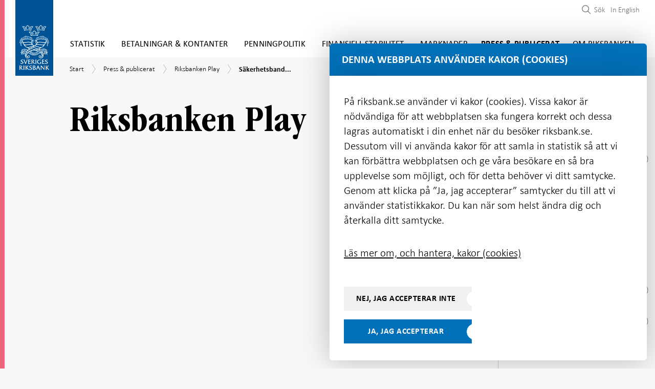

--- FILE ---
content_type: text/html; charset=utf-8
request_url: https://www.riksbank.se/sv/press-och-publicerat/riksbanken-play/2015/sakerhetsband-100-kronorssedel/?&page=38
body_size: 52117
content:
<!DOCTYPE html>
<html lang="sv">
<!-- ok --> 
<head>
	<meta charset="utf-8">
	<meta http-equiv="X-UA-Compatible" content="IE=edge"><script type="text/javascript">window.NREUM||(NREUM={});NREUM.info = {"beacon":"bam.nr-data.net","errorBeacon":"bam.nr-data.net","licenseKey":"800ced99d0","applicationID":"2827616","transactionName":"Z1NWYBQDC0VXARZfWl4ZeWIlTTdfXREAV1tbU1pkCgMcZlcFB3VaXkJGWwoOAEQZCwxSUEg=","queueTime":1,"applicationTime":216,"agent":"","atts":""}</script><script type="text/javascript">(window.NREUM||(NREUM={})).init={ajax:{deny_list:["bam.nr-data.net"]},feature_flags:["soft_nav"]};(window.NREUM||(NREUM={})).loader_config={licenseKey:"800ced99d0",applicationID:"2827616",browserID:"2827762"};window.NREUM||(NREUM={}),__nr_require=function(t,e,n){function r(n){if(!e[n]){var i=e[n]={exports:{}};t[n][0].call(i.exports,function(e){var i=t[n][1][e];return r(i||e)},i,i.exports)}return e[n].exports}if("function"==typeof __nr_require)return __nr_require;for(var i=0;i<n.length;i++)r(n[i]);return r}({1:[function(t,e,n){function r(){}function i(t,e,n,r){return function(){return s.recordSupportability("API/"+e+"/called"),o(t+e,[u.now()].concat(c(arguments)),n?null:this,r),n?void 0:this}}var o=t("handle"),a=t(9),c=t(10),f=t("ee").get("tracer"),u=t("loader"),s=t(4),d=NREUM;"undefined"==typeof window.newrelic&&(newrelic=d);var p=["setPageViewName","setCustomAttribute","setErrorHandler","finished","addToTrace","inlineHit","addRelease"],l="api-",v=l+"ixn-";a(p,function(t,e){d[e]=i(l,e,!0,"api")}),d.addPageAction=i(l,"addPageAction",!0),d.setCurrentRouteName=i(l,"routeName",!0),e.exports=newrelic,d.interaction=function(){return(new r).get()};var m=r.prototype={createTracer:function(t,e){var n={},r=this,i="function"==typeof e;return o(v+"tracer",[u.now(),t,n],r),function(){if(f.emit((i?"":"no-")+"fn-start",[u.now(),r,i],n),i)try{return e.apply(this,arguments)}catch(t){throw f.emit("fn-err",[arguments,this,t],n),t}finally{f.emit("fn-end",[u.now()],n)}}}};a("actionText,setName,setAttribute,save,ignore,onEnd,getContext,end,get".split(","),function(t,e){m[e]=i(v,e)}),newrelic.noticeError=function(t,e){"string"==typeof t&&(t=new Error(t)),s.recordSupportability("API/noticeError/called"),o("err",[t,u.now(),!1,e])}},{}],2:[function(t,e,n){function r(t){if(NREUM.init){for(var e=NREUM.init,n=t.split("."),r=0;r<n.length-1;r++)if(e=e[n[r]],"object"!=typeof e)return;return e=e[n[n.length-1]]}}e.exports={getConfiguration:r}},{}],3:[function(t,e,n){var r=!1;try{var i=Object.defineProperty({},"passive",{get:function(){r=!0}});window.addEventListener("testPassive",null,i),window.removeEventListener("testPassive",null,i)}catch(o){}e.exports=function(t){return r?{passive:!0,capture:!!t}:!!t}},{}],4:[function(t,e,n){function r(t,e){var n=[a,t,{name:t},e];return o("storeMetric",n,null,"api"),n}function i(t,e){var n=[c,t,{name:t},e];return o("storeEventMetrics",n,null,"api"),n}var o=t("handle"),a="sm",c="cm";e.exports={constants:{SUPPORTABILITY_METRIC:a,CUSTOM_METRIC:c},recordSupportability:r,recordCustom:i}},{}],5:[function(t,e,n){function r(){return c.exists&&performance.now?Math.round(performance.now()):(o=Math.max((new Date).getTime(),o))-a}function i(){return o}var o=(new Date).getTime(),a=o,c=t(11);e.exports=r,e.exports.offset=a,e.exports.getLastTimestamp=i},{}],6:[function(t,e,n){function r(t,e){var n=t.getEntries();n.forEach(function(t){"first-paint"===t.name?l("timing",["fp",Math.floor(t.startTime)]):"first-contentful-paint"===t.name&&l("timing",["fcp",Math.floor(t.startTime)])})}function i(t,e){var n=t.getEntries();if(n.length>0){var r=n[n.length-1];if(u&&u<r.startTime)return;var i=[r],o=a({});o&&i.push(o),l("lcp",i)}}function o(t){t.getEntries().forEach(function(t){t.hadRecentInput||l("cls",[t])})}function a(t){var e=navigator.connection||navigator.mozConnection||navigator.webkitConnection;if(e)return e.type&&(t["net-type"]=e.type),e.effectiveType&&(t["net-etype"]=e.effectiveType),e.rtt&&(t["net-rtt"]=e.rtt),e.downlink&&(t["net-dlink"]=e.downlink),t}function c(t){if(t instanceof y&&!w){var e=Math.round(t.timeStamp),n={type:t.type};a(n),e<=v.now()?n.fid=v.now()-e:e>v.offset&&e<=Date.now()?(e-=v.offset,n.fid=v.now()-e):e=v.now(),w=!0,l("timing",["fi",e,n])}}function f(t){"hidden"===t&&(u=v.now(),l("pageHide",[u]))}if(!("init"in NREUM&&"page_view_timing"in NREUM.init&&"enabled"in NREUM.init.page_view_timing&&NREUM.init.page_view_timing.enabled===!1)){var u,s,d,p,l=t("handle"),v=t("loader"),m=t(8),g=t(3),y=NREUM.o.EV;if("PerformanceObserver"in window&&"function"==typeof window.PerformanceObserver){s=new PerformanceObserver(r);try{s.observe({entryTypes:["paint"]})}catch(h){}d=new PerformanceObserver(i);try{d.observe({entryTypes:["largest-contentful-paint"]})}catch(h){}p=new PerformanceObserver(o);try{p.observe({type:"layout-shift",buffered:!0})}catch(h){}}if("addEventListener"in document){var w=!1,b=["click","keydown","mousedown","pointerdown","touchstart"];b.forEach(function(t){document.addEventListener(t,c,g(!1))})}m(f)}},{}],7:[function(t,e,n){function r(t,e){if(!i)return!1;if(t!==i)return!1;if(!e)return!0;if(!o)return!1;for(var n=o.split("."),r=e.split("."),a=0;a<r.length;a++)if(r[a]!==n[a])return!1;return!0}var i=null,o=null,a=/Version\/(\S+)\s+Safari/;if(navigator.userAgent){var c=navigator.userAgent,f=c.match(a);f&&c.indexOf("Chrome")===-1&&c.indexOf("Chromium")===-1&&(i="Safari",o=f[1])}e.exports={agent:i,version:o,match:r}},{}],8:[function(t,e,n){function r(t){function e(){t(c&&document[c]?document[c]:document[o]?"hidden":"visible")}"addEventListener"in document&&a&&document.addEventListener(a,e,i(!1))}var i=t(3);e.exports=r;var o,a,c;"undefined"!=typeof document.hidden?(o="hidden",a="visibilitychange",c="visibilityState"):"undefined"!=typeof document.msHidden?(o="msHidden",a="msvisibilitychange"):"undefined"!=typeof document.webkitHidden&&(o="webkitHidden",a="webkitvisibilitychange",c="webkitVisibilityState")},{}],9:[function(t,e,n){function r(t,e){var n=[],r="",o=0;for(r in t)i.call(t,r)&&(n[o]=e(r,t[r]),o+=1);return n}var i=Object.prototype.hasOwnProperty;e.exports=r},{}],10:[function(t,e,n){function r(t,e,n){e||(e=0),"undefined"==typeof n&&(n=t?t.length:0);for(var r=-1,i=n-e||0,o=Array(i<0?0:i);++r<i;)o[r]=t[e+r];return o}e.exports=r},{}],11:[function(t,e,n){e.exports={exists:"undefined"!=typeof window.performance&&window.performance.timing&&"undefined"!=typeof window.performance.timing.navigationStart}},{}],ee:[function(t,e,n){function r(){}function i(t){function e(t){return t&&t instanceof r?t:t?u(t,f,a):a()}function n(n,r,i,o,a){if(a!==!1&&(a=!0),!l.aborted||o){t&&a&&t(n,r,i);for(var c=e(i),f=m(n),u=f.length,s=0;s<u;s++)f[s].apply(c,r);var p=d[w[n]];return p&&p.push([b,n,r,c]),c}}function o(t,e){h[t]=m(t).concat(e)}function v(t,e){var n=h[t];if(n)for(var r=0;r<n.length;r++)n[r]===e&&n.splice(r,1)}function m(t){return h[t]||[]}function g(t){return p[t]=p[t]||i(n)}function y(t,e){l.aborted||s(t,function(t,n){e=e||"feature",w[n]=e,e in d||(d[e]=[])})}var h={},w={},b={on:o,addEventListener:o,removeEventListener:v,emit:n,get:g,listeners:m,context:e,buffer:y,abort:c,aborted:!1};return b}function o(t){return u(t,f,a)}function a(){return new r}function c(){(d.api||d.feature)&&(l.aborted=!0,d=l.backlog={})}var f="nr@context",u=t("gos"),s=t(9),d={},p={},l=e.exports=i();e.exports.getOrSetContext=o,l.backlog=d},{}],gos:[function(t,e,n){function r(t,e,n){if(i.call(t,e))return t[e];var r=n();if(Object.defineProperty&&Object.keys)try{return Object.defineProperty(t,e,{value:r,writable:!0,enumerable:!1}),r}catch(o){}return t[e]=r,r}var i=Object.prototype.hasOwnProperty;e.exports=r},{}],handle:[function(t,e,n){function r(t,e,n,r){i.buffer([t],r),i.emit(t,e,n)}var i=t("ee").get("handle");e.exports=r,r.ee=i},{}],id:[function(t,e,n){function r(t){var e=typeof t;return!t||"object"!==e&&"function"!==e?-1:t===window?0:a(t,o,function(){return i++})}var i=1,o="nr@id",a=t("gos");e.exports=r},{}],loader:[function(t,e,n){function r(){if(!M++){var t=T.info=NREUM.info,e=m.getElementsByTagName("script")[0];if(setTimeout(u.abort,3e4),!(t&&t.licenseKey&&t.applicationID&&e))return u.abort();f(x,function(e,n){t[e]||(t[e]=n)});var n=a();c("mark",["onload",n+T.offset],null,"api"),c("timing",["load",n]);var r=m.createElement("script");0===t.agent.indexOf("http://")||0===t.agent.indexOf("https://")?r.src=t.agent:r.src=l+"://"+t.agent,e.parentNode.insertBefore(r,e)}}function i(){"complete"===m.readyState&&o()}function o(){c("mark",["domContent",a()+T.offset],null,"api")}var a=t(5),c=t("handle"),f=t(9),u=t("ee"),s=t(7),d=t(2),p=t(3),l=d.getConfiguration("ssl")===!1?"http":"https",v=window,m=v.document,g="addEventListener",y="attachEvent",h=v.XMLHttpRequest,w=h&&h.prototype,b=!1;NREUM.o={ST:setTimeout,SI:v.setImmediate,CT:clearTimeout,XHR:h,REQ:v.Request,EV:v.Event,PR:v.Promise,MO:v.MutationObserver};var E=""+location,x={beacon:"bam.nr-data.net",errorBeacon:"bam.nr-data.net",agent:"js-agent.newrelic.com/nr-1216.min.js"},O=h&&w&&w[g]&&!/CriOS/.test(navigator.userAgent),T=e.exports={offset:a.getLastTimestamp(),now:a,origin:E,features:{},xhrWrappable:O,userAgent:s,disabled:b};if(!b){t(1),t(6),m[g]?(m[g]("DOMContentLoaded",o,p(!1)),v[g]("load",r,p(!1))):(m[y]("onreadystatechange",i),v[y]("onload",r)),c("mark",["firstbyte",a.getLastTimestamp()],null,"api");var M=0}},{}],"wrap-function":[function(t,e,n){function r(t,e){function n(e,n,r,f,u){function nrWrapper(){var o,a,s,p;try{a=this,o=d(arguments),s="function"==typeof r?r(o,a):r||{}}catch(l){i([l,"",[o,a,f],s],t)}c(n+"start",[o,a,f],s,u);try{return p=e.apply(a,o)}catch(v){throw c(n+"err",[o,a,v],s,u),v}finally{c(n+"end",[o,a,p],s,u)}}return a(e)?e:(n||(n=""),nrWrapper[p]=e,o(e,nrWrapper,t),nrWrapper)}function r(t,e,r,i,o){r||(r="");var c,f,u,s="-"===r.charAt(0);for(u=0;u<e.length;u++)f=e[u],c=t[f],a(c)||(t[f]=n(c,s?f+r:r,i,f,o))}function c(n,r,o,a){if(!v||e){var c=v;v=!0;try{t.emit(n,r,o,e,a)}catch(f){i([f,n,r,o],t)}v=c}}return t||(t=s),n.inPlace=r,n.flag=p,n}function i(t,e){e||(e=s);try{e.emit("internal-error",t)}catch(n){}}function o(t,e,n){if(Object.defineProperty&&Object.keys)try{var r=Object.keys(t);return r.forEach(function(n){Object.defineProperty(e,n,{get:function(){return t[n]},set:function(e){return t[n]=e,e}})}),e}catch(o){i([o],n)}for(var a in t)l.call(t,a)&&(e[a]=t[a]);return e}function a(t){return!(t&&t instanceof Function&&t.apply&&!t[p])}function c(t,e){var n=e(t);return n[p]=t,o(t,n,s),n}function f(t,e,n){var r=t[e];t[e]=c(r,n)}function u(){for(var t=arguments.length,e=new Array(t),n=0;n<t;++n)e[n]=arguments[n];return e}var s=t("ee"),d=t(10),p="nr@original",l=Object.prototype.hasOwnProperty,v=!1;e.exports=r,e.exports.wrapFunction=c,e.exports.wrapInPlace=f,e.exports.argsToArray=u},{}]},{},["loader"]);</script>
	<meta name="viewport" content="width=device-width, initial-scale=1.0">
	<meta name="format-detection" content="telephone=no">
	<meta name="google-site-verification" content="sdOi-jEKcceHRL4oogqQNBmFAV3PaJ2OuQrsM2pYgXg">
	<link rel="icon"
		  type="image/x-icon"
		  href="/favicon.png">

	<link rel="icon"
		  type="image/png"
		  href="/favicon.png">

	<link rel="apple-touch-icon" sizes="180x180" href="/riksbanken-ikon.png">

	<title>S&#228;kerhetsband 100-kronorssedel | Sveriges Riksbank</title>


    <meta name="robots" content="all">


	<meta property="og:type" content="website">
<meta property="og:url" content="https://www.riksbank.se/sv/press-och-publicerat/riksbanken-play/2015/sakerhetsband-100-kronorssedel/">
<meta property="og:title" content="S&#228;kerhetsband 100-kronorssedel">
<meta property="og:description" content="">
<meta property="og:image" content="https://www.riksbank.se/iv-images/publishedmedia/ui4koo9uhl58eenvsvw5/100_s-k_s-kerhetsband_fram.png">

<meta property="fb:app_id" content="441899529290792">

<meta name="twitter:card" content="player">
<meta name="twitter:site" content="riksbanken">
<meta name="twitter:creator" content="riksbanken">
<meta name="twitter:title" content="S&#228;kerhetsband 100-kronorssedel">
<meta name="twitter:description" content="">
<meta name="twitter:image" content="https://www.riksbank.se/iv-images/publishedmedia/ui4koo9uhl58eenvsvw5/100_s-k_s-kerhetsband_fram.png">
	<meta name="twitter:player" content="https://qcnl.tv/e/GmyE75Sy2tIry5yaxBP9278X1IWChXtcbWSYBQRtykM">
	<meta name="twitter:player:width" content="1280">
	<meta name="twitter:player:height" content="720">


		<link rel="canonical" href="https://www.riksbank.se/sv/press-och-publicerat/riksbanken-play/2015/sakerhetsband-100-kronorssedel/" />

		<link rel="alternate" href="https://www.riksbank.se/en-gb/press-and-published/riksbanken-play/2015/security-strip-100-krona-banknote/" hreflang="en-gb" />

<link href="/Static/js/css/style.e0cb894dd578196624c5.bundle.css" rel="stylesheet"><script src="/Static/js/style.62bb39817db9d0484733.bundle.js"></script>
	

	<script type="text/javascript" src="/modules/EPiServer.Vizzit/ClientResources/js/vizzit.integration.js"></script>
<script type="text/javascript">
$vizzit$ = typeof $vizzit$ != 'undefined' ? $vizzit$ : {};
</script>
<script type="text/javascript">
$vizzit$ = {keys: $vizzit$.keys || {},client: $vizzit$.client || {},config: $vizzit$.config || {},endpoint: $vizzit$.endpoint || {},};
</script>
<script type="text/javascript">
$vizzit$.keys.public = 'PfVkocEeziQyxO4tmAeI8Bxsl1lwLgA9PUjUv0jxh/A=';
</script>
<script type="text/javascript">
$vizzit$.config.cookie_auto = false;
</script>
<script type="text/javascript">
$vizzit$.config.anonymize_ip = true;
</script>


	


<script type="application/ld+json">
	[
	{
	"@context": "http://schema.org",
	"@type": "WebSite",
	"name": "Sveriges Riksbank",
	"url": "https://www.riksbank.se/",
	"potentialAction": {
	"@type": "SearchAction",
	"target": "https://www.riksbank.se/sv/sok/?query={query}",
	"query-input": "required name=query"
	}
	},
	{
	"@context": "http://schema.org",
	"@type": "Organization",
	"name": "Sveriges Riksbank",
	"url": "https://www.riksbank.se/",
	"logo": "https://www.riksbank.se/logo-riksbanken.png",
	"address": {
	"@type": "PostalAddress",
	"streetAddress":  "Brunkebergstorg 11",
	"postalCode": "11151",
	"addressLocality": "Stockholm, Sweden"
	},
	"contactPoint": {
	"@type": "ContactPoint",
	"telephone": "+46 8 787 00 00",
	"email": "registratorn@riksbank.se",
	"contactType": "customer service"
	},
	"sameAs": [
	"https://twitter.com/riksbanken",
	"https://www.linkedin.com/company/sveriges-riksbank/",
	"https://www.facebook.com/sverigesriksbank",
	"https://www.youtube.com/user/SverigesRiksbank"
	]
	}
	]
</script>

</head>

<body>


	<div class="site section-theme-5">


		<header class="header-section js-preload-style">
			<div class="header-section__top-section">
				<div class="top-section__wrapper">
					


	<div class="logo" id="navigation">
		<a href="/" class="site-logo" id="sitelogo">
			<img src="/Content/images/logo-riksbanken.svg" width="79" height="158" alt="Logo Sveriges riksbank">
		</a>
	</div>

<div class="main-menu">


	<a href="#main-content" class="focus-visible" aria-label="G&#229; direkt till inneh&#229;ll"><span class="sr-only">G&#229; direkt till inneh&#229;ll</span></a>

	<nav aria-label="Huvudmeny">
	<button type="button" class="mobile-menu__button js-toggle-mobile-menu" data-toggle="menu-container" aria-expanded="false" aria-controls="menu-list" aria-label="Visa navigation">
		<span class="mobile-menu__button__menu-icon"></span>
	</button>
	<div class="menu-container" id="menu-list">
		<ul class="navigation-items navigation-items--small-screen mobile-menu js-mobile-menu">
				<li class="main-menu__item js-menu-item-expander section-theme-2   " data-level="1">
					<div class="menuitem__link-wrapper js-link-wrapper level-1">
						<a href="/sv/statistik/"   >Statistik</a>

							<div class="toggle-menuitems-wrapper">
								<button type="button"
										id="Statistik-12-button"
										class="js-submenuitems-button-state
										open-sub-menuitems js-open-sub-menuitems active
										
										 "
										aria-expanded="false"
										aria-controls="Statistik-12"
								>
									<span class="sr-only" data-button-close-translation="St&#228;ng undermeny" data-button-open-translation="&#214;ppna undermeny">&#214;ppna undermeny</span>
								</button>
							</div>
					</div>

						<ul id="Statistik-12" class="sub-menuitems js-sub-menuitems ">


<li class="sub-menu__item js-menu-item-expander   " data-level="2">
	<div class="menuitem__link-wrapper has-children js-link-wrapper level-2">

		<a class="js-scrollspy-link js-scrollspy-expand" data-id="/sv/statistik/rantor-och-valutakurser/" href="/sv/statistik/rantor-och-valutakurser/"    data-level="2">R&#228;ntor och valutakurser</a>

			<div class="toggle-menuitems-wrapper">
				<button type="button"
						id="R&#228;ntorochvalutakurser-30524-button"
						class="js-submenuitems-button-state open-sub-menuitems js-open-sub-menuitems active "
						aria-expanded="false"
						aria-controls="R&#228;ntorochvalutakurser-30524"
						data-level="2"
				>
					<span class="sr-only" data-button-close-translation="St&#228;ng undermeny" data-button-open-translation="&#214;ppna undermeny">&#214;ppna undermeny</span>
				</button>
			</div>

	</div>
		<ul id="R&#228;ntorochvalutakurser-30524" class="sub-menuitems js-sub-menuitems ">


<li class="sub-menu__item js-menu-item-expander   " data-level="3">
	<div class="menuitem__link-wrapper  js-link-wrapper level-3">

		<a class="js-scrollspy-link js-scrollspy-expand" data-id="/sv/statistik/rantor-och-valutakurser/sok-rantor-och-valutakurser/" href="/sv/statistik/rantor-och-valutakurser/sok-rantor-och-valutakurser/"    data-level="3">S&#246;k r&#228;ntor och valutakurser</a>


	</div>
</li>


<li class="sub-menu__item js-menu-item-expander   " data-level="3">
	<div class="menuitem__link-wrapper  js-link-wrapper level-3">

		<a class="js-scrollspy-link js-scrollspy-expand" data-id="/sv/statistik/rantor-och-valutakurser/sok-ars--och-manadsgenomsnitt-valutakurser/" href="/sv/statistik/rantor-och-valutakurser/sok-ars--och-manadsgenomsnitt-valutakurser/"    data-level="3">S&#246;k &#229;rs- och m&#229;nadsgenomsnitt valutakurser</a>


	</div>
</li>


<li class="sub-menu__item js-menu-item-expander   " data-level="3">
	<div class="menuitem__link-wrapper  js-link-wrapper level-3">

		<a class="js-scrollspy-link js-scrollspy-expand" data-id="/sv/statistik/rantor-och-valutakurser/sok-crosskurser/" href="/sv/statistik/rantor-och-valutakurser/sok-crosskurser/"    data-level="3">S&#246;k crosskurser</a>


	</div>
</li>


<li class="sub-menu__item js-menu-item-expander   " data-level="3">
	<div class="menuitem__link-wrapper  js-link-wrapper level-3">

		<a class="js-scrollspy-link js-scrollspy-expand" data-id="/sv/statistik/rantor-och-valutakurser/valutakurser-till-deklarationen/" href="/sv/statistik/rantor-och-valutakurser/valutakurser-till-deklarationen/"    data-level="3">Valutakurser till deklarationen</a>


	</div>
</li>


<li class="sub-menu__item js-menu-item-expander   " data-level="3">
	<div class="menuitem__link-wrapper  js-link-wrapper level-3">

		<a class="js-scrollspy-link js-scrollspy-expand" data-id="/sv/statistik/rantor-och-valutakurser/historiska-valutakurser-och-valutor-som-har-upphort/" href="/sv/statistik/rantor-och-valutakurser/historiska-valutakurser-och-valutor-som-har-upphort/"    data-level="3">Historiska valutakurser och valutor som har upph&#246;rt</a>


	</div>
</li>


<li class="sub-menu__item js-menu-item-expander   " data-level="3">
	<div class="menuitem__link-wrapper  js-link-wrapper level-3">

		<a class="js-scrollspy-link js-scrollspy-expand" data-id="/sv/statistik/rantor-och-valutakurser/styrranta-in--och-utlaningsranta/" href="/sv/statistik/rantor-och-valutakurser/styrranta-in--och-utlaningsranta/"    data-level="3">Styrr&#228;nta, in- och utl&#229;ningsr&#228;nta</a>


	</div>
</li>


<li class="sub-menu__item js-menu-item-expander   " data-level="3">
	<div class="menuitem__link-wrapper  js-link-wrapper level-3">

		<a class="js-scrollspy-link js-scrollspy-expand" data-id="/sv/statistik/rantor-och-valutakurser/referensranta/" href="/sv/statistik/rantor-och-valutakurser/referensranta/"    data-level="3">Referensr&#228;ntan (enligt r&#228;ntelagen)</a>


	</div>
</li>


<li class="sub-menu__item js-menu-item-expander   " data-level="3">
	<div class="menuitem__link-wrapper has-children js-link-wrapper level-3">

		<a class="js-scrollspy-link js-scrollspy-expand" data-id="/sv/statistik/rantor-och-valutakurser/hamta-rantor-och-valutakurser-via-api/" href="/sv/statistik/rantor-och-valutakurser/hamta-rantor-och-valutakurser-via-api/"    data-level="3">H&#228;mta r&#228;ntor och valutakurser via API</a>

			<div class="toggle-menuitems-wrapper">
				<button type="button"
						id="H&#228;mtar&#228;ntorochvalutakurserviaAPI-30568-button"
						class="js-submenuitems-button-state open-sub-menuitems js-open-sub-menuitems active "
						aria-expanded="false"
						aria-controls="H&#228;mtar&#228;ntorochvalutakurserviaAPI-30568"
						data-level="3"
				>
					<span class="sr-only" data-button-close-translation="St&#228;ng undermeny" data-button-open-translation="&#214;ppna undermeny">&#214;ppna undermeny</span>
				</button>
			</div>

	</div>
		<ul id="H&#228;mtar&#228;ntorochvalutakurserviaAPI-30568" class="sub-menuitems js-sub-menuitems ">


<li class="sub-menu__item js-menu-item-expander   " data-level="4">
	<div class="menuitem__link-wrapper  js-link-wrapper level-4">

		<a class="js-scrollspy-link js-scrollspy-expand" data-id="/sv/statistik/rantor-och-valutakurser/hamta-rantor-och-valutakurser-via-api/fragor-och-svar-om-apiet-for-rantor-och-valutakurser/" href="/sv/statistik/rantor-och-valutakurser/hamta-rantor-och-valutakurser-via-api/fragor-och-svar-om-apiet-for-rantor-och-valutakurser/"    data-level="4">Fr&#229;gor och svar om API:et f&#246;r r&#228;ntor och valutakurser</a>


	</div>
</li>


<li class="sub-menu__item js-menu-item-expander   " data-level="4">
	<div class="menuitem__link-wrapper  js-link-wrapper level-4">

		<a class="js-scrollspy-link js-scrollspy-expand" data-id="/sv/statistik/rantor-och-valutakurser/hamta-rantor-och-valutakurser-via-api/serier-for-apiet/" href="/sv/statistik/rantor-och-valutakurser/hamta-rantor-och-valutakurser-via-api/serier-for-apiet/"    data-level="4">Serier f&#246;r API:et</a>


	</div>
</li>

		</ul>
</li>


<li class="sub-menu__item js-menu-item-expander   " data-level="3">
	<div class="menuitem__link-wrapper has-children js-link-wrapper level-3">

		<a class="js-scrollspy-link js-scrollspy-expand" data-id="/sv/statistik/rantor-och-valutakurser/forklaringar---rantor-och-valutakurser/" href="/sv/statistik/rantor-och-valutakurser/forklaringar---rantor-och-valutakurser/"    data-level="3">F&#246;rklaringar - r&#228;ntor och valutakurser</a>

			<div class="toggle-menuitems-wrapper">
				<button type="button"
						id="F&#246;rklaringar-r&#228;ntorochvalutakurser-30571-button"
						class="js-submenuitems-button-state open-sub-menuitems js-open-sub-menuitems active "
						aria-expanded="false"
						aria-controls="F&#246;rklaringar-r&#228;ntorochvalutakurser-30571"
						data-level="3"
				>
					<span class="sr-only" data-button-close-translation="St&#228;ng undermeny" data-button-open-translation="&#214;ppna undermeny">&#214;ppna undermeny</span>
				</button>
			</div>

	</div>
		<ul id="F&#246;rklaringar-r&#228;ntorochvalutakurser-30571" class="sub-menuitems js-sub-menuitems ">


<li class="sub-menu__item js-menu-item-expander   " data-level="4">
	<div class="menuitem__link-wrapper  js-link-wrapper level-4">

		<a class="js-scrollspy-link js-scrollspy-expand" data-id="/sv/statistik/rantor-och-valutakurser/forklaringar---rantor-och-valutakurser/vanliga-fragor-om-valutakurserna/" href="/sv/statistik/rantor-och-valutakurser/forklaringar---rantor-och-valutakurser/vanliga-fragor-om-valutakurserna/"    data-level="4">Vanliga fr&#229;gor om valutakurserna</a>


	</div>
</li>


<li class="sub-menu__item js-menu-item-expander   " data-level="4">
	<div class="menuitem__link-wrapper  js-link-wrapper level-4">

		<a class="js-scrollspy-link js-scrollspy-expand" data-id="/sv/statistik/rantor-och-valutakurser/forklaringar---rantor-och-valutakurser/valutakoder/" href="/sv/statistik/rantor-och-valutakurser/forklaringar---rantor-och-valutakurser/valutakoder/"    data-level="4">Valutakoder</a>


	</div>
</li>


<li class="sub-menu__item js-menu-item-expander   " data-level="4">
	<div class="menuitem__link-wrapper  js-link-wrapper level-4">

		<a class="js-scrollspy-link js-scrollspy-expand" data-id="/sv/statistik/rantor-och-valutakurser/forklaringar---rantor-och-valutakurser/riksbanksrantor/" href="/sv/statistik/rantor-och-valutakurser/forklaringar---rantor-och-valutakurser/riksbanksrantor/"    data-level="4">Riksbanksr&#228;ntor</a>


	</div>
</li>


<li class="sub-menu__item js-menu-item-expander   " data-level="4">
	<div class="menuitem__link-wrapper has-children js-link-wrapper level-4">

		<a class="js-scrollspy-link js-scrollspy-expand" data-id="/sv/statistik/rantor-och-valutakurser/forklaringar---rantor-och-valutakurser/svenska-marknadsrantor/" href="/sv/statistik/rantor-och-valutakurser/forklaringar---rantor-och-valutakurser/svenska-marknadsrantor/"    data-level="4">Svenska marknadsr&#228;ntor</a>

			<div class="toggle-menuitems-wrapper">
				<button type="button"
						id="Svenskamarknadsr&#228;ntor-1168-button"
						class="js-submenuitems-button-state open-sub-menuitems js-open-sub-menuitems active "
						aria-expanded="false"
						aria-controls="Svenskamarknadsr&#228;ntor-1168"
						data-level="4"
				>
					<span class="sr-only" data-button-close-translation="St&#228;ng undermeny" data-button-open-translation="&#214;ppna undermeny">&#214;ppna undermeny</span>
				</button>
			</div>

	</div>
		<ul id="Svenskamarknadsr&#228;ntor-1168" class="sub-menuitems js-sub-menuitems ">


<li class="sub-menu__item js-menu-item-expander   " data-level="5">
	<div class="menuitem__link-wrapper  js-link-wrapper level-5">

		<a class="js-scrollspy-link js-scrollspy-expand" data-id="/sv/statistik/rantor-och-valutakurser/forklaringar---rantor-och-valutakurser/svenska-marknadsrantor/stibor/" href="/sv/statistik/rantor-och-valutakurser/forklaringar---rantor-och-valutakurser/svenska-marknadsrantor/stibor/"    data-level="5">Stibor</a>


	</div>
</li>

		</ul>
</li>


<li class="sub-menu__item js-menu-item-expander   " data-level="4">
	<div class="menuitem__link-wrapper  js-link-wrapper level-4">

		<a class="js-scrollspy-link js-scrollspy-expand" data-id="/sv/statistik/rantor-och-valutakurser/forklaringar---rantor-och-valutakurser/internationella-marknadsrantor/" href="/sv/statistik/rantor-och-valutakurser/forklaringar---rantor-och-valutakurser/internationella-marknadsrantor/"    data-level="4">Internationella marknadsr&#228;ntor</a>


	</div>
</li>


<li class="sub-menu__item js-menu-item-expander   " data-level="4">
	<div class="menuitem__link-wrapper  js-link-wrapper level-4">

		<a class="js-scrollspy-link js-scrollspy-expand" data-id="/sv/statistik/rantor-och-valutakurser/forklaringar---rantor-och-valutakurser/valutakursindex/" href="/sv/statistik/rantor-och-valutakurser/forklaringar---rantor-och-valutakurser/valutakursindex/"    data-level="4">Valutakursindex</a>


	</div>
</li>

		</ul>
</li>

		</ul>
</li>


<li class="sub-menu__item js-menu-item-expander   " data-level="2">
	<div class="menuitem__link-wrapper has-children js-link-wrapper level-2">

		<a class="js-scrollspy-link js-scrollspy-expand" data-id="/sv/statistik/swestr/" href="/sv/statistik/swestr/"    data-level="2">Swestr</a>

			<div class="toggle-menuitems-wrapper">
				<button type="button"
						id="Swestr-17735-button"
						class="js-submenuitems-button-state open-sub-menuitems js-open-sub-menuitems active "
						aria-expanded="false"
						aria-controls="Swestr-17735"
						data-level="2"
				>
					<span class="sr-only" data-button-close-translation="St&#228;ng undermeny" data-button-open-translation="&#214;ppna undermeny">&#214;ppna undermeny</span>
				</button>
			</div>

	</div>
		<ul id="Swestr-17735" class="sub-menuitems js-sub-menuitems ">


<li class="sub-menu__item js-menu-item-expander   " data-level="3">
	<div class="menuitem__link-wrapper  js-link-wrapper level-3">

		<a class="js-scrollspy-link js-scrollspy-expand" data-id="/sv/statistik/swestr/sok-swestr/" href="/sv/statistik/swestr/sok-swestr/"    data-level="3">S&#246;k Swestr-noteringar</a>


	</div>
</li>


<li class="sub-menu__item js-menu-item-expander   " data-level="3">
	<div class="menuitem__link-wrapper has-children js-link-wrapper level-3">

		<a class="js-scrollspy-link js-scrollspy-expand" data-id="/sv/statistik/swestr/berakningsmetod-och-transaktionsunderlag-for-swestr/" href="/sv/statistik/swestr/berakningsmetod-och-transaktionsunderlag-for-swestr/"    data-level="3">Ber&#228;kningsmetod och transaktionsunderlag</a>

			<div class="toggle-menuitems-wrapper">
				<button type="button"
						id="Ber&#228;kningsmetodochtransaktionsunderlag-17736-button"
						class="js-submenuitems-button-state open-sub-menuitems js-open-sub-menuitems active "
						aria-expanded="false"
						aria-controls="Ber&#228;kningsmetodochtransaktionsunderlag-17736"
						data-level="3"
				>
					<span class="sr-only" data-button-close-translation="St&#228;ng undermeny" data-button-open-translation="&#214;ppna undermeny">&#214;ppna undermeny</span>
				</button>
			</div>

	</div>
		<ul id="Ber&#228;kningsmetodochtransaktionsunderlag-17736" class="sub-menuitems js-sub-menuitems ">


<li class="sub-menu__item js-menu-item-expander   " data-level="4">
	<div class="menuitem__link-wrapper  js-link-wrapper level-4">

		<a class="js-scrollspy-link js-scrollspy-expand" data-id="/sv/statistik/swestr/berakningsmetod-och-transaktionsunderlag-for-swestr/datakalla-for-swestr/" href="/sv/statistik/swestr/berakningsmetod-och-transaktionsunderlag-for-swestr/datakalla-for-swestr/"    data-level="4">Datak&#228;lla f&#246;r Swestr</a>


	</div>
</li>


<li class="sub-menu__item js-menu-item-expander   " data-level="4">
	<div class="menuitem__link-wrapper  js-link-wrapper level-4">

		<a class="js-scrollspy-link js-scrollspy-expand" data-id="/sv/statistik/swestr/berakningsmetod-och-transaktionsunderlag-for-swestr/rapport-om-transaktionsunderlag-for-swestr/" href="/sv/statistik/swestr/berakningsmetod-och-transaktionsunderlag-for-swestr/rapport-om-transaktionsunderlag-for-swestr/"    data-level="4">Rapport om transaktionsunderlag f&#246;r Swestr</a>


	</div>
</li>

		</ul>
</li>


<li class="sub-menu__item js-menu-item-expander   " data-level="3">
	<div class="menuitem__link-wrapper  js-link-wrapper level-3">

		<a class="js-scrollspy-link js-scrollspy-expand" data-id="/sv/statistik/swestr/process-for-publicering-av-swestr/" href="/sv/statistik/swestr/process-for-publicering-av-swestr/"    data-level="3">Process f&#246;r publicering</a>


	</div>
</li>


<li class="sub-menu__item js-menu-item-expander   " data-level="3">
	<div class="menuitem__link-wrapper  js-link-wrapper level-3">

		<a class="js-scrollspy-link js-scrollspy-expand" data-id="/sv/statistik/swestr/genomsnittsrantor-och-index-for-swestr/" href="/sv/statistik/swestr/genomsnittsrantor-och-index-for-swestr/"    data-level="3">Genomsnittsr&#228;ntor och index</a>


	</div>
</li>


<li class="sub-menu__item js-menu-item-expander   " data-level="3">
	<div class="menuitem__link-wrapper has-children js-link-wrapper level-3">

		<a class="js-scrollspy-link js-scrollspy-expand" data-id="/sv/statistik/swestr/styrning-och-kontroll-av-swestr/" href="/sv/statistik/swestr/styrning-och-kontroll-av-swestr/"    data-level="3">Styrning och kontroll</a>

			<div class="toggle-menuitems-wrapper">
				<button type="button"
						id="Styrningochkontroll-17750-button"
						class="js-submenuitems-button-state open-sub-menuitems js-open-sub-menuitems active "
						aria-expanded="false"
						aria-controls="Styrningochkontroll-17750"
						data-level="3"
				>
					<span class="sr-only" data-button-close-translation="St&#228;ng undermeny" data-button-open-translation="&#214;ppna undermeny">&#214;ppna undermeny</span>
				</button>
			</div>

	</div>
		<ul id="Styrningochkontroll-17750" class="sub-menuitems js-sub-menuitems ">


<li class="sub-menu__item js-menu-item-expander   " data-level="4">
	<div class="menuitem__link-wrapper  js-link-wrapper level-4">

		<a class="js-scrollspy-link js-scrollspy-expand" data-id="/sv/statistik/swestr/styrning-och-kontroll-av-swestr/overvakning/" href="/sv/statistik/swestr/styrning-och-kontroll-av-swestr/overvakning/"    data-level="4">&#214;vervakning</a>


	</div>
</li>


<li class="sub-menu__item js-menu-item-expander   " data-level="4">
	<div class="menuitem__link-wrapper  js-link-wrapper level-4">

		<a class="js-scrollspy-link js-scrollspy-expand" data-id="/sv/statistik/swestr/styrning-och-kontroll-av-swestr/riksbankens-roll-som-administrator-av-swestr/" href="/sv/statistik/swestr/styrning-och-kontroll-av-swestr/riksbankens-roll-som-administrator-av-swestr/"    data-level="4">Riksbankens roll som administrat&#246;r av Swestr</a>


	</div>
</li>

		</ul>
</li>


<li class="sub-menu__item js-menu-item-expander   " data-level="3">
	<div class="menuitem__link-wrapper has-children js-link-wrapper level-3">

		<a class="js-scrollspy-link js-scrollspy-expand" data-id="/sv/statistik/swestr/for-rapportorer/" href="/sv/statistik/swestr/for-rapportorer/"    data-level="3">F&#246;r rapport&#246;rer</a>

			<div class="toggle-menuitems-wrapper">
				<button type="button"
						id="F&#246;rrapport&#246;rer-17760-button"
						class="js-submenuitems-button-state open-sub-menuitems js-open-sub-menuitems active "
						aria-expanded="false"
						aria-controls="F&#246;rrapport&#246;rer-17760"
						data-level="3"
				>
					<span class="sr-only" data-button-close-translation="St&#228;ng undermeny" data-button-open-translation="&#214;ppna undermeny">&#214;ppna undermeny</span>
				</button>
			</div>

	</div>
		<ul id="F&#246;rrapport&#246;rer-17760" class="sub-menuitems js-sub-menuitems ">


<li class="sub-menu__item js-menu-item-expander   " data-level="4">
	<div class="menuitem__link-wrapper  js-link-wrapper level-4">

		<a class="js-scrollspy-link js-scrollspy-expand" data-id="/sv/statistik/swestr/for-rapportorer/fragor-och-svar-om-rapporteringen/" href="/sv/statistik/swestr/for-rapportorer/fragor-och-svar-om-rapporteringen/"    data-level="4">Fr&#229;gor och svar om rapporteringen</a>


	</div>
</li>

		</ul>
</li>


<li class="sub-menu__item js-menu-item-expander   " data-level="3">
	<div class="menuitem__link-wrapper  js-link-wrapper level-3">

		<a class="js-scrollspy-link js-scrollspy-expand" data-id="/sv/statistik/swestr/forutsattningar-for-anvandning-och-vidarepublicering-av-swestr/" href="/sv/statistik/swestr/forutsattningar-for-anvandning-och-vidarepublicering-av-swestr/"    data-level="3">F&#246;ruts&#228;ttningar f&#246;r anv&#228;ndning och vidarepublicering av Swestr</a>


	</div>
</li>


<li class="sub-menu__item js-menu-item-expander   " data-level="3">
	<div class="menuitem__link-wrapper  js-link-wrapper level-3">

		<a class="js-scrollspy-link js-scrollspy-expand" data-id="/sv/statistik/swestr/hamta-swestr-via-api/" href="/sv/statistik/swestr/hamta-swestr-via-api/"    data-level="3">H&#228;mta Swestr via API</a>


	</div>
</li>


<li class="sub-menu__item js-menu-item-expander   " data-level="3">
	<div class="menuitem__link-wrapper  js-link-wrapper level-3">

		<a class="js-scrollspy-link js-scrollspy-expand" data-id="/sv/statistik/swestr/radgivande-grupp-for-swestr/" href="/sv/statistik/swestr/radgivande-grupp-for-swestr/"    data-level="3">R&#229;dgivande grupp f&#246;r Swestr</a>


	</div>
</li>


<li class="sub-menu__item js-menu-item-expander   " data-level="3">
	<div class="menuitem__link-wrapper  js-link-wrapper level-3">

		<a class="js-scrollspy-link js-scrollspy-expand" data-id="/sv/statistik/swestr/historiska-skattningar-for-swestr/" href="/sv/statistik/swestr/historiska-skattningar-for-swestr/"    data-level="3">Historiska skattningar</a>


	</div>
</li>


<li class="sub-menu__item js-menu-item-expander   " data-level="3">
	<div class="menuitem__link-wrapper  js-link-wrapper level-3">

		<a class="js-scrollspy-link js-scrollspy-expand" data-id="/sv/statistik/swestr/forum-for-referensrantor/" href="/sv/statistik/swestr/forum-for-referensrantor/"    data-level="3">Forum f&#246;r referensr&#228;ntor</a>


	</div>
</li>


<li class="sub-menu__item js-menu-item-expander   " data-level="3">
	<div class="menuitem__link-wrapper  js-link-wrapper level-3">

		<a class="js-scrollspy-link js-scrollspy-expand" data-id="/sv/statistik/swestr/arlig-rapport-om-swestr/" href="/sv/statistik/swestr/arlig-rapport-om-swestr/"    data-level="3">&#197;rlig rapport om Swestr</a>


	</div>
</li>


<li class="sub-menu__item js-menu-item-expander   " data-level="3">
	<div class="menuitem__link-wrapper has-children js-link-wrapper level-3">

		<a class="js-scrollspy-link js-scrollspy-expand" data-id="/sv/statistik/swestr/bakgrund-om-swestr/" href="/sv/statistik/swestr/bakgrund-om-swestr/"    data-level="3">Bakgrund</a>

			<div class="toggle-menuitems-wrapper">
				<button type="button"
						id="Bakgrund-17780-button"
						class="js-submenuitems-button-state open-sub-menuitems js-open-sub-menuitems active "
						aria-expanded="false"
						aria-controls="Bakgrund-17780"
						data-level="3"
				>
					<span class="sr-only" data-button-close-translation="St&#228;ng undermeny" data-button-open-translation="&#214;ppna undermeny">&#214;ppna undermeny</span>
				</button>
			</div>

	</div>
		<ul id="Bakgrund-17780" class="sub-menuitems js-sub-menuitems ">


<li class="sub-menu__item js-menu-item-expander   " data-level="4">
	<div class="menuitem__link-wrapper  js-link-wrapper level-4">

		<a class="js-scrollspy-link js-scrollspy-expand" data-id="/sv/statistik/swestr/bakgrund-om-swestr/testperiod-for-swestr/" href="/sv/statistik/swestr/bakgrund-om-swestr/testperiod-for-swestr/"    data-level="4">Testperiod</a>


	</div>
</li>

		</ul>
</li>

		</ul>
</li>


<li class="sub-menu__item js-menu-item-expander   " data-level="2">
	<div class="menuitem__link-wrapper has-children js-link-wrapper level-2">

		<a class="js-scrollspy-link js-scrollspy-expand" data-id="/sv/statistik/finansmarknadsstatistik/" href="/sv/statistik/finansmarknadsstatistik/"    data-level="2">Finansmarknadsstatistik</a>

			<div class="toggle-menuitems-wrapper">
				<button type="button"
						id="Finansmarknadsstatistik-1180-button"
						class="js-submenuitems-button-state open-sub-menuitems js-open-sub-menuitems active "
						aria-expanded="false"
						aria-controls="Finansmarknadsstatistik-1180"
						data-level="2"
				>
					<span class="sr-only" data-button-close-translation="St&#228;ng undermeny" data-button-open-translation="&#214;ppna undermeny">&#214;ppna undermeny</span>
				</button>
			</div>

	</div>
		<ul id="Finansmarknadsstatistik-1180" class="sub-menuitems js-sub-menuitems ">


<li class="sub-menu__item js-menu-item-expander   " data-level="3">
	<div class="menuitem__link-wrapper  js-link-wrapper level-3">

		<a class="js-scrollspy-link js-scrollspy-expand" data-id="/sv/statistik/finansmarknadsstatistik/lista-over-svenska-monetara-finansinstitut/" href="/sv/statistik/finansmarknadsstatistik/lista-over-svenska-monetara-finansinstitut/"    data-level="3">Lista &#246;ver svenska monet&#228;ra finansinstitut</a>


	</div>
</li>

		</ul>
</li>


<li class="sub-menu__item js-menu-item-expander   " data-level="2">
	<div class="menuitem__link-wrapper  js-link-wrapper level-2">

		<a class="js-scrollspy-link js-scrollspy-expand" data-id="/sv/statistik/betalningsbalans/" href="/sv/statistik/betalningsbalans/"    data-level="2">Betalningsbalansstatistik</a>


	</div>
</li>


<li class="sub-menu__item js-menu-item-expander   " data-level="2">
	<div class="menuitem__link-wrapper  js-link-wrapper level-2">

		<a class="js-scrollspy-link js-scrollspy-expand" data-id="/sv/statistik/vardepappersstatistik/" href="/sv/statistik/vardepappersstatistik/"    data-level="2">V&#228;rdepappersstatistik</a>


	</div>
</li>


<li class="sub-menu__item js-menu-item-expander   " data-level="2">
	<div class="menuitem__link-wrapper has-children js-link-wrapper level-2">

		<a class="js-scrollspy-link js-scrollspy-expand" data-id="/sv/statistik/omsattn/" href="/sv/statistik/omsattn/"    data-level="2">Oms&#228;ttningsstatistik</a>

			<div class="toggle-menuitems-wrapper">
				<button type="button"
						id="Oms&#228;ttningsstatistik-1704-button"
						class="js-submenuitems-button-state open-sub-menuitems js-open-sub-menuitems active "
						aria-expanded="false"
						aria-controls="Oms&#228;ttningsstatistik-1704"
						data-level="2"
				>
					<span class="sr-only" data-button-close-translation="St&#228;ng undermeny" data-button-open-translation="&#214;ppna undermeny">&#214;ppna undermeny</span>
				</button>
			</div>

	</div>
		<ul id="Oms&#228;ttningsstatistik-1704" class="sub-menuitems js-sub-menuitems ">


<li class="sub-menu__item js-menu-item-expander   " data-level="3">
	<div class="menuitem__link-wrapper  js-link-wrapper level-3">

		<a class="js-scrollspy-link js-scrollspy-expand" data-id="/sv/statistik/omsattn/penning--och-obligationsmarknad/" href="/sv/statistik/omsattn/penning--och-obligationsmarknad/"    data-level="3">Penning- och obligationsmarknad</a>


	</div>
</li>


<li class="sub-menu__item js-menu-item-expander   " data-level="3">
	<div class="menuitem__link-wrapper  js-link-wrapper level-3">

		<a class="js-scrollspy-link js-scrollspy-expand" data-id="/sv/statistik/omsattn/valutamarknad/" href="/sv/statistik/omsattn/valutamarknad/"    data-level="3">Valutamarknad</a>


	</div>
</li>


<li class="sub-menu__item js-menu-item-expander   " data-level="3">
	<div class="menuitem__link-wrapper has-children js-link-wrapper level-3">

		<a class="js-scrollspy-link js-scrollspy-expand" data-id="/sv/statistik/omsattn/selma/" href="/sv/statistik/omsattn/selma/"    data-level="3">SELMA</a>

			<div class="toggle-menuitems-wrapper">
				<button type="button"
						id="SELMA-1302-button"
						class="js-submenuitems-button-state open-sub-menuitems js-open-sub-menuitems active "
						aria-expanded="false"
						aria-controls="SELMA-1302"
						data-level="3"
				>
					<span class="sr-only" data-button-close-translation="St&#228;ng undermeny" data-button-open-translation="&#214;ppna undermeny">&#214;ppna undermeny</span>
				</button>
			</div>

	</div>
		<ul id="SELMA-1302" class="sub-menuitems js-sub-menuitems ">


<li class="sub-menu__item js-menu-item-expander   " data-level="4">
	<div class="menuitem__link-wrapper  js-link-wrapper level-4">

		<a class="js-scrollspy-link js-scrollspy-expand" data-id="/sv/statistik/omsattn/selma/questions-and-answers/" href="/sv/statistik/omsattn/selma/questions-and-answers/"    data-level="4">Questions and answers</a>


	</div>
</li>

		</ul>
</li>

		</ul>
</li>


<li class="sub-menu__item js-menu-item-expander   " data-level="2">
	<div class="menuitem__link-wrapper has-children js-link-wrapper level-2">

		<a class="js-scrollspy-link js-scrollspy-expand" data-id="/sv/statistik/betalningsstatistik/" href="/sv/statistik/betalningsstatistik/"    data-level="2">Betalningsstatistik</a>

			<div class="toggle-menuitems-wrapper">
				<button type="button"
						id="Betalningsstatistik-8306-button"
						class="js-submenuitems-button-state open-sub-menuitems js-open-sub-menuitems active "
						aria-expanded="false"
						aria-controls="Betalningsstatistik-8306"
						data-level="2"
				>
					<span class="sr-only" data-button-close-translation="St&#228;ng undermeny" data-button-open-translation="&#214;ppna undermeny">&#214;ppna undermeny</span>
				</button>
			</div>

	</div>
		<ul id="Betalningsstatistik-8306" class="sub-menuitems js-sub-menuitems ">


<li class="sub-menu__item js-menu-item-expander   " data-level="3">
	<div class="menuitem__link-wrapper  js-link-wrapper level-3">

		<a class="js-scrollspy-link js-scrollspy-expand" data-id="/sv/statistik/betalningsstatistik/for-rapportorer/" href="/sv/statistik/betalningsstatistik/for-rapportorer/"    data-level="3">F&#246;r rapport&#246;rer</a>


	</div>
</li>

		</ul>
</li>


<li class="sub-menu__item js-menu-item-expander   " data-level="2">
	<div class="menuitem__link-wrapper  js-link-wrapper level-2">

		<a class="js-scrollspy-link js-scrollspy-expand" data-id="/sv/statistik/sedel--och-myntstatistik/" href="/sv/statistik/sedel--och-myntstatistik/"    data-level="2">Sedel- och myntstatistik</a>


	</div>
</li>


<li class="sub-menu__item js-menu-item-expander   " data-level="2">
	<div class="menuitem__link-wrapper  js-link-wrapper level-2">

		<a class="js-scrollspy-link js-scrollspy-expand" data-id="/sv/statistik/statistik-over-betalningar-i-rix/" href="/sv/statistik/statistik-over-betalningar-i-rix/"    data-level="2">Betalningar i RIX-RTGS</a>


	</div>
</li>


<li class="sub-menu__item js-menu-item-expander   " data-level="2">
	<div class="menuitem__link-wrapper  js-link-wrapper level-2">

		<a class="js-scrollspy-link js-scrollspy-expand" data-id="/sv/statistik/betalningsvanor/" href="/sv/statistik/betalningsvanor/"    data-level="2">Betalningsvanor</a>


	</div>
</li>


<li class="sub-menu__item js-menu-item-expander   " data-level="2">
	<div class="menuitem__link-wrapper has-children js-link-wrapper level-2">

		<a class="js-scrollspy-link js-scrollspy-expand" data-id="/sv/statistik/riksbankens-balansrakning/" href="/sv/statistik/riksbankens-balansrakning/"    data-level="2">Riksbankens balansr&#228;kning</a>

			<div class="toggle-menuitems-wrapper">
				<button type="button"
						id="Riksbankensbalansr&#228;kning-1189-button"
						class="js-submenuitems-button-state open-sub-menuitems js-open-sub-menuitems active "
						aria-expanded="false"
						aria-controls="Riksbankensbalansr&#228;kning-1189"
						data-level="2"
				>
					<span class="sr-only" data-button-close-translation="St&#228;ng undermeny" data-button-open-translation="&#214;ppna undermeny">&#214;ppna undermeny</span>
				</button>
			</div>

	</div>
		<ul id="Riksbankensbalansr&#228;kning-1189" class="sub-menuitems js-sub-menuitems ">


<li class="sub-menu__item js-menu-item-expander   " data-level="3">
	<div class="menuitem__link-wrapper  js-link-wrapper level-3">

		<a class="js-scrollspy-link js-scrollspy-expand" data-id="/sv/statistik/riksbankens-balansrakning/riksbankens-tillgangar-och-skulder-veckorapport/" href="/sv/statistik/riksbankens-balansrakning/riksbankens-tillgangar-och-skulder-veckorapport/"    data-level="3">Riksbankens tillg&#229;ngar och skulder (veckorapport)</a>


	</div>
</li>


<li class="sub-menu__item js-menu-item-expander   " data-level="3">
	<div class="menuitem__link-wrapper  js-link-wrapper level-3">

		<a class="js-scrollspy-link js-scrollspy-expand" data-id="/sv/statistik/riksbankens-balansrakning/valutareserv-veckorapport/" href="/sv/statistik/riksbankens-balansrakning/valutareserv-veckorapport/"    data-level="3">Valutareserv (veckorapport)</a>


	</div>
</li>


<li class="sub-menu__item js-menu-item-expander   " data-level="3">
	<div class="menuitem__link-wrapper  js-link-wrapper level-3">

		<a class="js-scrollspy-link js-scrollspy-expand" data-id="/sv/statistik/riksbankens-balansrakning/valutareserv-och-likviditetsposition-manadsrapport/" href="/sv/statistik/riksbankens-balansrakning/valutareserv-och-likviditetsposition-manadsrapport/"    data-level="3">Valutareserv och likviditetsposition (m&#229;nadsrapport)</a>


	</div>
</li>


<li class="sub-menu__item js-menu-item-expander   " data-level="3">
	<div class="menuitem__link-wrapper  js-link-wrapper level-3">

		<a class="js-scrollspy-link js-scrollspy-expand" data-id="/sv/statistik/riksbankens-balansrakning/riksbankens-redovisningsprinciper/" href="/sv/statistik/riksbankens-balansrakning/riksbankens-redovisningsprinciper/"    data-level="3">Riksbankens redovisningsprinciper</a>


	</div>
</li>


<li class="sub-menu__item js-menu-item-expander   " data-level="3">
	<div class="menuitem__link-wrapper  js-link-wrapper level-3">

		<a class="js-scrollspy-link js-scrollspy-expand" data-id="/sv/statistik/riksbankens-balansrakning/ramverket-for-riksbankens-eget-kapital-i-riksbankslagen/" href="/sv/statistik/riksbankens-balansrakning/ramverket-for-riksbankens-eget-kapital-i-riksbankslagen/"    data-level="3">Ramverket f&#246;r Riksbankens eget kapital i riksbankslagen</a>


	</div>
</li>


<li class="sub-menu__item js-menu-item-expander   " data-level="3">
	<div class="menuitem__link-wrapper  js-link-wrapper level-3">

		<a class="js-scrollspy-link js-scrollspy-expand" data-id="/sv/statistik/riksbankens-balansrakning/publicerat-om-riksbankens-balansrakning/" href="/sv/statistik/riksbankens-balansrakning/publicerat-om-riksbankens-balansrakning/"    data-level="3">Publicerat om Riksbankens balansr&#228;kning</a>


	</div>
</li>

		</ul>
</li>


<li class="sub-menu__item js-menu-item-expander   " data-level="2">
	<div class="menuitem__link-wrapper has-children js-link-wrapper level-2">

		<a class="js-scrollspy-link js-scrollspy-expand" data-id="/sv/statistik/makroindikatorer/" href="/sv/statistik/makroindikatorer/"    data-level="2">Makroindikatorer och prognoser</a>

			<div class="toggle-menuitems-wrapper">
				<button type="button"
						id="Makroindikatorerochprognoser-1114-button"
						class="js-submenuitems-button-state open-sub-menuitems js-open-sub-menuitems active "
						aria-expanded="false"
						aria-controls="Makroindikatorerochprognoser-1114"
						data-level="2"
				>
					<span class="sr-only" data-button-close-translation="St&#228;ng undermeny" data-button-open-translation="&#214;ppna undermeny">&#214;ppna undermeny</span>
				</button>
			</div>

	</div>
		<ul id="Makroindikatorerochprognoser-1114" class="sub-menuitems js-sub-menuitems ">


<li class="sub-menu__item js-menu-item-expander   " data-level="3">
	<div class="menuitem__link-wrapper has-children js-link-wrapper level-3">

		<a class="js-scrollspy-link js-scrollspy-expand" data-id="/sv/statistik/makroindikatorer/prognoser-och-utfall/" href="/sv/statistik/makroindikatorer/prognoser-och-utfall/"    data-level="3">Prognoser och utfall</a>

			<div class="toggle-menuitems-wrapper">
				<button type="button"
						id="Prognoserochutfall-32478-button"
						class="js-submenuitems-button-state open-sub-menuitems js-open-sub-menuitems active "
						aria-expanded="false"
						aria-controls="Prognoserochutfall-32478"
						data-level="3"
				>
					<span class="sr-only" data-button-close-translation="St&#228;ng undermeny" data-button-open-translation="&#214;ppna undermeny">&#214;ppna undermeny</span>
				</button>
			</div>

	</div>
		<ul id="Prognoserochutfall-32478" class="sub-menuitems js-sub-menuitems ">


<li class="sub-menu__item js-menu-item-expander   " data-level="4">
	<div class="menuitem__link-wrapper  js-link-wrapper level-4">

		<a class="js-scrollspy-link js-scrollspy-expand" data-id="/sv/statistik/makroindikatorer/prognoser-och-utfall/hamta-prognoser-och-utfall-via-api/" href="/sv/statistik/makroindikatorer/prognoser-och-utfall/hamta-prognoser-och-utfall-via-api/"    data-level="4">H&#228;mta prognoser och utfall via API</a>


	</div>
</li>

		</ul>
</li>


<li class="sub-menu__item js-menu-item-expander   " data-level="3">
	<div class="menuitem__link-wrapper  js-link-wrapper level-3">

		<a class="js-scrollspy-link js-scrollspy-expand" data-id="/sv/statistik/makroindikatorer/underliggande-inflation/" href="/sv/statistik/makroindikatorer/underliggande-inflation/"    data-level="3">Underliggande inflation</a>


	</div>
</li>


<li class="sub-menu__item js-menu-item-expander   " data-level="3">
	<div class="menuitem__link-wrapper  js-link-wrapper level-3">

		<a class="js-scrollspy-link js-scrollspy-expand" data-id="/sv/statistik/makroindikatorer/resursutnyttjandeindikatorn-ru-indikatorn/" href="/sv/statistik/makroindikatorer/resursutnyttjandeindikatorn-ru-indikatorn/"    data-level="3">Resursutnyttjandeindikatorn</a>


	</div>
</li>


<li class="sub-menu__item js-menu-item-expander   " data-level="3">
	<div class="menuitem__link-wrapper  js-link-wrapper level-3">

		<a class="js-scrollspy-link js-scrollspy-expand" data-id="/sv/statistik/makroindikatorer/undergrupper-kpif/" href="/sv/statistik/makroindikatorer/undergrupper-kpif/"    data-level="3">Undergrupper KPIF</a>


	</div>
</li>

		</ul>
</li>


<li class="sub-menu__item js-menu-item-expander   " data-level="2">
	<div class="menuitem__link-wrapper  js-link-wrapper level-2">

		<a class="js-scrollspy-link js-scrollspy-expand" data-id="/sv/statistik/statistikportaler-hos-andra-myndigheter/" href="/sv/statistik/statistikportaler-hos-andra-myndigheter/"    data-level="2">Statistikportaler hos andra myndigheter</a>


	</div>
</li>


<li class="sub-menu__item js-menu-item-expander   " data-level="2">
	<div class="menuitem__link-wrapper  js-link-wrapper level-2">

		<a class="js-scrollspy-link js-scrollspy-expand" data-id="/sv/statistik/historisk-monetar-statistik-for-sverige/" href="/sv/statistik/historisk-monetar-statistik-for-sverige/"    data-level="2">Historisk monet&#228;r statistik f&#246;r Sverige</a>


	</div>
</li>


<li class="sub-menu__item js-menu-item-expander   " data-level="2">
	<div class="menuitem__link-wrapper has-children js-link-wrapper level-2">

		<a class="js-scrollspy-link js-scrollspy-expand" data-id="/sv/statistik/rapportering-av-internationell-bankstatistik-iris/" href="/sv/statistik/rapportering-av-internationell-bankstatistik-iris/"    data-level="2">Internationell bankstatistik</a>

			<div class="toggle-menuitems-wrapper">
				<button type="button"
						id="Internationellbankstatistik-21743-button"
						class="js-submenuitems-button-state open-sub-menuitems js-open-sub-menuitems active "
						aria-expanded="false"
						aria-controls="Internationellbankstatistik-21743"
						data-level="2"
				>
					<span class="sr-only" data-button-close-translation="St&#228;ng undermeny" data-button-open-translation="&#214;ppna undermeny">&#214;ppna undermeny</span>
				</button>
			</div>

	</div>
		<ul id="Internationellbankstatistik-21743" class="sub-menuitems js-sub-menuitems ">


<li class="sub-menu__item js-menu-item-expander   " data-level="3">
	<div class="menuitem__link-wrapper  js-link-wrapper level-3">

		<a class="js-scrollspy-link js-scrollspy-expand" data-id="/sv/statistik/rapportering-av-internationell-bankstatistik-iris/svenska-bankgrupper/" href="/sv/statistik/rapportering-av-internationell-bankstatistik-iris/svenska-bankgrupper/"    data-level="3">Svenska bankgrupper</a>


	</div>
</li>


<li class="sub-menu__item js-menu-item-expander   " data-level="3">
	<div class="menuitem__link-wrapper  js-link-wrapper level-3">

		<a class="js-scrollspy-link js-scrollspy-expand" data-id="/sv/statistik/rapportering-av-internationell-bankstatistik-iris/svensk-banksektor/" href="/sv/statistik/rapportering-av-internationell-bankstatistik-iris/svensk-banksektor/"    data-level="3">Svensk banksektor</a>


	</div>
</li>


<li class="sub-menu__item js-menu-item-expander   " data-level="3">
	<div class="menuitem__link-wrapper  js-link-wrapper level-3">

		<a class="js-scrollspy-link js-scrollspy-expand" data-id="/sv/statistik/rapportering-av-internationell-bankstatistik-iris/fordjupad-information/" href="/sv/statistik/rapportering-av-internationell-bankstatistik-iris/fordjupad-information/"    data-level="3">F&#246;rdjupad information</a>


	</div>
</li>


<li class="sub-menu__item js-menu-item-expander   " data-level="3">
	<div class="menuitem__link-wrapper  js-link-wrapper level-3">

		<a class="js-scrollspy-link js-scrollspy-expand" data-id="/sv/statistik/rapportering-av-internationell-bankstatistik-iris/for-rapportorer/" href="/sv/statistik/rapportering-av-internationell-bankstatistik-iris/for-rapportorer/"    data-level="3">F&#246;r rapport&#246;rer</a>


	</div>
</li>

		</ul>
</li>
						</ul>
				</li>
				<li class="main-menu__item js-menu-item-expander section-theme-7   " data-level="1">
					<div class="menuitem__link-wrapper js-link-wrapper level-1">
						<a href="/sv/betalningar--kontanter/"   >Betalningar &amp; kontanter</a>

							<div class="toggle-menuitems-wrapper">
								<button type="button"
										id="Betalningar&amp;kontanter-7664-button"
										class="js-submenuitems-button-state
										open-sub-menuitems js-open-sub-menuitems active
										
										 "
										aria-expanded="false"
										aria-controls="Betalningar&amp;kontanter-7664"
								>
									<span class="sr-only" data-button-close-translation="St&#228;ng undermeny" data-button-open-translation="&#214;ppna undermeny">&#214;ppna undermeny</span>
								</button>
							</div>
					</div>

						<ul id="Betalningar&amp;kontanter-7664" class="sub-menuitems js-sub-menuitems ">


<li class="sub-menu__item js-menu-item-expander   " data-level="2">
	<div class="menuitem__link-wrapper has-children js-link-wrapper level-2">

		<a class="js-scrollspy-link js-scrollspy-expand" data-id="/sv/betalningar--kontanter/sa-betalar-svenskarna/" href="/sv/betalningar--kontanter/sa-betalar-svenskarna/"    data-level="2">Betalningsrapport</a>

			<div class="toggle-menuitems-wrapper">
				<button type="button"
						id="Betalningsrapport-11023-button"
						class="js-submenuitems-button-state open-sub-menuitems js-open-sub-menuitems active "
						aria-expanded="false"
						aria-controls="Betalningsrapport-11023"
						data-level="2"
				>
					<span class="sr-only" data-button-close-translation="St&#228;ng undermeny" data-button-open-translation="&#214;ppna undermeny">&#214;ppna undermeny</span>
				</button>
			</div>

	</div>
		<ul id="Betalningsrapport-11023" class="sub-menuitems js-sub-menuitems ">


<li class="sub-menu__item js-menu-item-expander   " data-level="3">
	<div class="menuitem__link-wrapper has-children js-link-wrapper level-3">

		<a class="js-scrollspy-link js-scrollspy-expand" data-id="/sv/betalningar--kontanter/sa-betalar-svenskarna/betalningsrapport-2025/" href="/sv/betalningar--kontanter/sa-betalar-svenskarna/betalningsrapport-2025/"    data-level="3">Betalningsrapport 2025</a>

			<div class="toggle-menuitems-wrapper">
				<button type="button"
						id="Betalningsrapport2025-36583-button"
						class="js-submenuitems-button-state open-sub-menuitems js-open-sub-menuitems active "
						aria-expanded="false"
						aria-controls="Betalningsrapport2025-36583"
						data-level="3"
				>
					<span class="sr-only" data-button-close-translation="St&#228;ng undermeny" data-button-open-translation="&#214;ppna undermeny">&#214;ppna undermeny</span>
				</button>
			</div>

	</div>
		<ul id="Betalningsrapport2025-36583" class="sub-menuitems js-sub-menuitems ">


<li class="sub-menu__item js-menu-item-expander   " data-level="4">
	<div class="menuitem__link-wrapper has-children js-link-wrapper level-4">

		<a class="js-scrollspy-link js-scrollspy-expand" data-id="/sv/betalningar--kontanter/sa-betalar-svenskarna/betalningsrapport-2025/trender-pa-betalningsmarknaden/" href="/sv/betalningar--kontanter/sa-betalar-svenskarna/betalningsrapport-2025/trender-pa-betalningsmarknaden/"    data-level="4">Trender p&#229; betalningsmarknaden</a>

			<div class="toggle-menuitems-wrapper">
				<button type="button"
						id="Trenderp&#229;betalningsmarknaden-36734-button"
						class="js-submenuitems-button-state open-sub-menuitems js-open-sub-menuitems active "
						aria-expanded="false"
						aria-controls="Trenderp&#229;betalningsmarknaden-36734"
						data-level="4"
				>
					<span class="sr-only" data-button-close-translation="St&#228;ng undermeny" data-button-open-translation="&#214;ppna undermeny">&#214;ppna undermeny</span>
				</button>
			</div>

	</div>
		<ul id="Trenderp&#229;betalningsmarknaden-36734" class="sub-menuitems js-sub-menuitems ">


<li class="sub-menu__item js-menu-item-expander   " data-level="5">
	<div class="menuitem__link-wrapper  js-link-wrapper level-5">

		<a class="js-scrollspy-link js-scrollspy-expand" data-id="/sv/betalningar--kontanter/sa-betalar-svenskarna/betalningsrapport-2025/trender-pa-betalningsmarknaden/svensk-betalningsmarknad-ar-nastan-helt-digital/" href="/sv/betalningar--kontanter/sa-betalar-svenskarna/betalningsrapport-2025/trender-pa-betalningsmarknaden/svensk-betalningsmarknad-ar-nastan-helt-digital/"    data-level="5">Svensk betalningsmarknad &#228;r n&#228;stan helt digital</a>


	</div>
</li>


<li class="sub-menu__item js-menu-item-expander   " data-level="5">
	<div class="menuitem__link-wrapper  js-link-wrapper level-5">

		<a class="js-scrollspy-link js-scrollspy-expand" data-id="/sv/betalningar--kontanter/sa-betalar-svenskarna/betalningsrapport-2025/trender-pa-betalningsmarknaden/smaforetagens-syn-pa-betalningar-/" href="/sv/betalningar--kontanter/sa-betalar-svenskarna/betalningsrapport-2025/trender-pa-betalningsmarknaden/smaforetagens-syn-pa-betalningar-/"    data-level="5">Sm&#229;f&#246;retagens syn p&#229; betalningar </a>


	</div>
</li>


<li class="sub-menu__item js-menu-item-expander   " data-level="5">
	<div class="menuitem__link-wrapper  js-link-wrapper level-5">

		<a class="js-scrollspy-link js-scrollspy-expand" data-id="/sv/betalningar--kontanter/sa-betalar-svenskarna/betalningsrapport-2025/trender-pa-betalningsmarknaden/manga-smaforetag-i-detaljhandeln-har-slutat-ta-emot-kontanter-/" href="/sv/betalningar--kontanter/sa-betalar-svenskarna/betalningsrapport-2025/trender-pa-betalningsmarknaden/manga-smaforetag-i-detaljhandeln-har-slutat-ta-emot-kontanter-/"    data-level="5">M&#229;nga sm&#229;f&#246;retag i detaljhandeln har slutat ta emot kontanter </a>


	</div>
</li>


<li class="sub-menu__item js-menu-item-expander   " data-level="5">
	<div class="menuitem__link-wrapper  js-link-wrapper level-5">

		<a class="js-scrollspy-link js-scrollspy-expand" data-id="/sv/betalningar--kontanter/sa-betalar-svenskarna/betalningsrapport-2025/trender-pa-betalningsmarknaden/globala-trender-pa-betalningsmarknaden-/" href="/sv/betalningar--kontanter/sa-betalar-svenskarna/betalningsrapport-2025/trender-pa-betalningsmarknaden/globala-trender-pa-betalningsmarknaden-/"    data-level="5">Globala trender p&#229; betalningsmarknaden </a>


	</div>
</li>

		</ul>
</li>


<li class="sub-menu__item js-menu-item-expander   " data-level="4">
	<div class="menuitem__link-wrapper has-children js-link-wrapper level-4">

		<a class="js-scrollspy-link js-scrollspy-expand" data-id="/sv/betalningar--kontanter/sa-betalar-svenskarna/betalningsrapport-2025/sakerhet-effektivitet-och-tillganglighet/" href="/sv/betalningar--kontanter/sa-betalar-svenskarna/betalningsrapport-2025/sakerhet-effektivitet-och-tillganglighet/"    data-level="4">S&#228;kerhet, effektivitet och tillg&#228;nglighet</a>

			<div class="toggle-menuitems-wrapper">
				<button type="button"
						id="S&#228;kerhet,effektivitetochtillg&#228;nglighet-36654-button"
						class="js-submenuitems-button-state open-sub-menuitems js-open-sub-menuitems active "
						aria-expanded="false"
						aria-controls="S&#228;kerhet,effektivitetochtillg&#228;nglighet-36654"
						data-level="4"
				>
					<span class="sr-only" data-button-close-translation="St&#228;ng undermeny" data-button-open-translation="&#214;ppna undermeny">&#214;ppna undermeny</span>
				</button>
			</div>

	</div>
		<ul id="S&#228;kerhet,effektivitetochtillg&#228;nglighet-36654" class="sub-menuitems js-sub-menuitems ">


<li class="sub-menu__item js-menu-item-expander   " data-level="5">
	<div class="menuitem__link-wrapper  js-link-wrapper level-5">

		<a class="js-scrollspy-link js-scrollspy-expand" data-id="/sv/betalningar--kontanter/sa-betalar-svenskarna/betalningsrapport-2025/sakerhet-effektivitet-och-tillganglighet/ar-betalningar-i-sverige-sakra/" href="/sv/betalningar--kontanter/sa-betalar-svenskarna/betalningsrapport-2025/sakerhet-effektivitet-och-tillganglighet/ar-betalningar-i-sverige-sakra/"    data-level="5">&#196;r betalningar i Sverige s&#228;kra?</a>


	</div>
</li>


<li class="sub-menu__item js-menu-item-expander   " data-level="5">
	<div class="menuitem__link-wrapper  js-link-wrapper level-5">

		<a class="js-scrollspy-link js-scrollspy-expand" data-id="/sv/betalningar--kontanter/sa-betalar-svenskarna/betalningsrapport-2025/sakerhet-effektivitet-och-tillganglighet/ar-betalningar-i-sverige-effektiva/" href="/sv/betalningar--kontanter/sa-betalar-svenskarna/betalningsrapport-2025/sakerhet-effektivitet-och-tillganglighet/ar-betalningar-i-sverige-effektiva/"    data-level="5">&#196;r betalningar i Sverige effektiva?</a>


	</div>
</li>


<li class="sub-menu__item js-menu-item-expander   " data-level="5">
	<div class="menuitem__link-wrapper  js-link-wrapper level-5">

		<a class="js-scrollspy-link js-scrollspy-expand" data-id="/sv/betalningar--kontanter/sa-betalar-svenskarna/betalningsrapport-2025/sakerhet-effektivitet-och-tillganglighet/ar-betalningar-i-sverige-tillgangliga/" href="/sv/betalningar--kontanter/sa-betalar-svenskarna/betalningsrapport-2025/sakerhet-effektivitet-och-tillganglighet/ar-betalningar-i-sverige-tillgangliga/"    data-level="5">&#196;r betalningar i Sverige tillg&#228;ngliga?</a>


	</div>
</li>

		</ul>
</li>


<li class="sub-menu__item js-menu-item-expander   " data-level="4">
	<div class="menuitem__link-wrapper has-children js-link-wrapper level-4">

		<a class="js-scrollspy-link js-scrollspy-expand" data-id="/sv/betalningar--kontanter/sa-betalar-svenskarna/betalningsrapport-2025/riksbankens-arbete-och-rekommendationer/" href="/sv/betalningar--kontanter/sa-betalar-svenskarna/betalningsrapport-2025/riksbankens-arbete-och-rekommendationer/"    data-level="4">Riksbankens arbete och rekommendationer</a>

			<div class="toggle-menuitems-wrapper">
				<button type="button"
						id="Riksbankensarbeteochrekommendationer-36584-button"
						class="js-submenuitems-button-state open-sub-menuitems js-open-sub-menuitems active "
						aria-expanded="false"
						aria-controls="Riksbankensarbeteochrekommendationer-36584"
						data-level="4"
				>
					<span class="sr-only" data-button-close-translation="St&#228;ng undermeny" data-button-open-translation="&#214;ppna undermeny">&#214;ppna undermeny</span>
				</button>
			</div>

	</div>
		<ul id="Riksbankensarbeteochrekommendationer-36584" class="sub-menuitems js-sub-menuitems ">


<li class="sub-menu__item js-menu-item-expander   " data-level="5">
	<div class="menuitem__link-wrapper  js-link-wrapper level-5">

		<a class="js-scrollspy-link js-scrollspy-expand" data-id="/sv/betalningar--kontanter/sa-betalar-svenskarna/betalningsrapport-2025/riksbankens-arbete-och-rekommendationer/allmanhetens-mojlighet-att-betala-i-kris-och-vid-hojd-beredskap-behover-starkas-/" href="/sv/betalningar--kontanter/sa-betalar-svenskarna/betalningsrapport-2025/riksbankens-arbete-och-rekommendationer/allmanhetens-mojlighet-att-betala-i-kris-och-vid-hojd-beredskap-behover-starkas-/"    data-level="5">Allm&#228;nhetens m&#246;jlighet att betala i kris och vid h&#246;jd beredskap beh&#246;ver st&#228;rkas </a>


	</div>
</li>


<li class="sub-menu__item js-menu-item-expander   " data-level="5">
	<div class="menuitem__link-wrapper  js-link-wrapper level-5">

		<a class="js-scrollspy-link js-scrollspy-expand" data-id="/sv/betalningar--kontanter/sa-betalar-svenskarna/betalningsrapport-2025/riksbankens-arbete-och-rekommendationer/alla-ska-kunna-betala-/" href="/sv/betalningar--kontanter/sa-betalar-svenskarna/betalningsrapport-2025/riksbankens-arbete-och-rekommendationer/alla-ska-kunna-betala-/"    data-level="5">Alla ska kunna betala </a>


	</div>
</li>


<li class="sub-menu__item js-menu-item-expander   " data-level="5">
	<div class="menuitem__link-wrapper  js-link-wrapper level-5">

		<a class="js-scrollspy-link js-scrollspy-expand" data-id="/sv/betalningar--kontanter/sa-betalar-svenskarna/betalningsrapport-2025/riksbankens-arbete-och-rekommendationer/framtidens-betalningsinfrastruktur-behover-utvecklas/" href="/sv/betalningar--kontanter/sa-betalar-svenskarna/betalningsrapport-2025/riksbankens-arbete-och-rekommendationer/framtidens-betalningsinfrastruktur-behover-utvecklas/"    data-level="5">Framtidens betalningsinfrastruktur beh&#246;ver utvecklas</a>


	</div>
</li>


<li class="sub-menu__item js-menu-item-expander   " data-level="5">
	<div class="menuitem__link-wrapper  js-link-wrapper level-5">

		<a class="js-scrollspy-link js-scrollspy-expand" data-id="/sv/betalningar--kontanter/sa-betalar-svenskarna/betalningsrapport-2025/riksbankens-arbete-och-rekommendationer/betalningssystemet-rix-behover-kunna-hantera-framtidens-utmaningar/" href="/sv/betalningar--kontanter/sa-betalar-svenskarna/betalningsrapport-2025/riksbankens-arbete-och-rekommendationer/betalningssystemet-rix-behover-kunna-hantera-framtidens-utmaningar/"    data-level="5">Betalningssystemet RIX beh&#246;ver kunna hantera framtidens utmaningar</a>


	</div>
</li>


<li class="sub-menu__item js-menu-item-expander   " data-level="5">
	<div class="menuitem__link-wrapper  js-link-wrapper level-5">

		<a class="js-scrollspy-link js-scrollspy-expand" data-id="/sv/betalningar--kontanter/sa-betalar-svenskarna/betalningsrapport-2025/riksbankens-arbete-och-rekommendationer/den-digitala-eurons-framtid-paverkar-arbetet-med-e-kronan-/" href="/sv/betalningar--kontanter/sa-betalar-svenskarna/betalningsrapport-2025/riksbankens-arbete-och-rekommendationer/den-digitala-eurons-framtid-paverkar-arbetet-med-e-kronan-/"    data-level="5">Den digitala eurons framtid p&#229;verkar arbetet med e-kronan </a>


	</div>
</li>


<li class="sub-menu__item js-menu-item-expander   " data-level="5">
	<div class="menuitem__link-wrapper  js-link-wrapper level-5">

		<a class="js-scrollspy-link js-scrollspy-expand" data-id="/sv/betalningar--kontanter/sa-betalar-svenskarna/betalningsrapport-2025/riksbankens-arbete-och-rekommendationer/bilaga-sifferunderlag/" href="/sv/betalningar--kontanter/sa-betalar-svenskarna/betalningsrapport-2025/riksbankens-arbete-och-rekommendationer/bilaga-sifferunderlag/"    data-level="5">Bilaga: Sifferunderlag</a>


	</div>
</li>

		</ul>
</li>

		</ul>
</li>


<li class="sub-menu__item js-menu-item-expander   " data-level="3">
	<div class="menuitem__link-wrapper has-children js-link-wrapper level-3">

		<a class="js-scrollspy-link js-scrollspy-expand" data-id="/sv/betalningar--kontanter/sa-betalar-svenskarna/betalningsrapport--2024/" href="/sv/betalningar--kontanter/sa-betalar-svenskarna/betalningsrapport--2024/"    data-level="3">Betalningsrapport  2024</a>

			<div class="toggle-menuitems-wrapper">
				<button type="button"
						id="Betalningsrapport2024-32060-button"
						class="js-submenuitems-button-state open-sub-menuitems js-open-sub-menuitems active "
						aria-expanded="false"
						aria-controls="Betalningsrapport2024-32060"
						data-level="3"
				>
					<span class="sr-only" data-button-close-translation="St&#228;ng undermeny" data-button-open-translation="&#214;ppna undermeny">&#214;ppna undermeny</span>
				</button>
			</div>

	</div>
		<ul id="Betalningsrapport2024-32060" class="sub-menuitems js-sub-menuitems ">


<li class="sub-menu__item js-menu-item-expander   " data-level="4">
	<div class="menuitem__link-wrapper has-children js-link-wrapper level-4">

		<a class="js-scrollspy-link js-scrollspy-expand" data-id="/sv/betalningar--kontanter/sa-betalar-svenskarna/betalningsrapport--2024/utvecklingen-pa-betalningsmarknaden/" href="/sv/betalningar--kontanter/sa-betalar-svenskarna/betalningsrapport--2024/utvecklingen-pa-betalningsmarknaden/"    data-level="4">Utvecklingen p&#229; betalningsmarknaden</a>

			<div class="toggle-menuitems-wrapper">
				<button type="button"
						id="Utvecklingenp&#229;betalningsmarknaden-32192-button"
						class="js-submenuitems-button-state open-sub-menuitems js-open-sub-menuitems active "
						aria-expanded="false"
						aria-controls="Utvecklingenp&#229;betalningsmarknaden-32192"
						data-level="4"
				>
					<span class="sr-only" data-button-close-translation="St&#228;ng undermeny" data-button-open-translation="&#214;ppna undermeny">&#214;ppna undermeny</span>
				</button>
			</div>

	</div>
		<ul id="Utvecklingenp&#229;betalningsmarknaden-32192" class="sub-menuitems js-sub-menuitems ">


<li class="sub-menu__item js-menu-item-expander   " data-level="5">
	<div class="menuitem__link-wrapper  js-link-wrapper level-5">

		<a class="js-scrollspy-link js-scrollspy-expand" data-id="/sv/betalningar--kontanter/sa-betalar-svenskarna/betalningsrapport--2024/utvecklingen-pa-betalningsmarknaden/svenska-folkets-betalningsvanor/" href="/sv/betalningar--kontanter/sa-betalar-svenskarna/betalningsrapport--2024/utvecklingen-pa-betalningsmarknaden/svenska-folkets-betalningsvanor/"    data-level="5">Svenska folkets betalningsvanor</a>


	</div>
</li>


<li class="sub-menu__item js-menu-item-expander   " data-level="5">
	<div class="menuitem__link-wrapper  js-link-wrapper level-5">

		<a class="js-scrollspy-link js-scrollspy-expand" data-id="/sv/betalningar--kontanter/sa-betalar-svenskarna/betalningsrapport--2024/utvecklingen-pa-betalningsmarknaden/kontanter-anvands-sallan-och-utbudet-av-kontanttjanster-minskar/" href="/sv/betalningar--kontanter/sa-betalar-svenskarna/betalningsrapport--2024/utvecklingen-pa-betalningsmarknaden/kontanter-anvands-sallan-och-utbudet-av-kontanttjanster-minskar/"    data-level="5">Kontanter anv&#228;nds s&#228;llan och utbudet av kontanttj&#228;nster minskar</a>


	</div>
</li>


<li class="sub-menu__item js-menu-item-expander   " data-level="5">
	<div class="menuitem__link-wrapper  js-link-wrapper level-5">

		<a class="js-scrollspy-link js-scrollspy-expand" data-id="/sv/betalningar--kontanter/sa-betalar-svenskarna/betalningsrapport--2024/utvecklingen-pa-betalningsmarknaden/overforingar-till-utlandet-upplevs-vara-sakra-men-dyra/" href="/sv/betalningar--kontanter/sa-betalar-svenskarna/betalningsrapport--2024/utvecklingen-pa-betalningsmarknaden/overforingar-till-utlandet-upplevs-vara-sakra-men-dyra/"    data-level="5">&#214;verf&#246;ringar till utlandet upplevs vara s&#228;kra men dyra</a>


	</div>
</li>


<li class="sub-menu__item js-menu-item-expander   " data-level="5">
	<div class="menuitem__link-wrapper  js-link-wrapper level-5">

		<a class="js-scrollspy-link js-scrollspy-expand" data-id="/sv/betalningar--kontanter/sa-betalar-svenskarna/betalningsrapport--2024/utvecklingen-pa-betalningsmarknaden/digitaliseringen-av-betalningar-ar-en-global-trend/" href="/sv/betalningar--kontanter/sa-betalar-svenskarna/betalningsrapport--2024/utvecklingen-pa-betalningsmarknaden/digitaliseringen-av-betalningar-ar-en-global-trend/"    data-level="5">Digitaliseringen av betalningar &#228;r en global trend</a>


	</div>
</li>

		</ul>
</li>


<li class="sub-menu__item js-menu-item-expander   " data-level="4">
	<div class="menuitem__link-wrapper has-children js-link-wrapper level-4">

		<a class="js-scrollspy-link js-scrollspy-expand" data-id="/sv/betalningar--kontanter/sa-betalar-svenskarna/betalningsrapport--2024/sakerhet-effektivitet-och-tillganglighet/" href="/sv/betalningar--kontanter/sa-betalar-svenskarna/betalningsrapport--2024/sakerhet-effektivitet-och-tillganglighet/"    data-level="4">S&#228;kerhet, effektivitet och tillg&#228;nglighet</a>

			<div class="toggle-menuitems-wrapper">
				<button type="button"
						id="S&#228;kerhet,effektivitetochtillg&#228;nglighet-32122-button"
						class="js-submenuitems-button-state open-sub-menuitems js-open-sub-menuitems active "
						aria-expanded="false"
						aria-controls="S&#228;kerhet,effektivitetochtillg&#228;nglighet-32122"
						data-level="4"
				>
					<span class="sr-only" data-button-close-translation="St&#228;ng undermeny" data-button-open-translation="&#214;ppna undermeny">&#214;ppna undermeny</span>
				</button>
			</div>

	</div>
		<ul id="S&#228;kerhet,effektivitetochtillg&#228;nglighet-32122" class="sub-menuitems js-sub-menuitems ">


<li class="sub-menu__item js-menu-item-expander   " data-level="5">
	<div class="menuitem__link-wrapper  js-link-wrapper level-5">

		<a class="js-scrollspy-link js-scrollspy-expand" data-id="/sv/betalningar--kontanter/sa-betalar-svenskarna/betalningsrapport--2024/sakerhet-effektivitet-och-tillganglighet/ar-betalningar-i-sverige-sakra/" href="/sv/betalningar--kontanter/sa-betalar-svenskarna/betalningsrapport--2024/sakerhet-effektivitet-och-tillganglighet/ar-betalningar-i-sverige-sakra/"    data-level="5">&#196;r betalningar i Sverige s&#228;kra?</a>


	</div>
</li>


<li class="sub-menu__item js-menu-item-expander   " data-level="5">
	<div class="menuitem__link-wrapper  js-link-wrapper level-5">

		<a class="js-scrollspy-link js-scrollspy-expand" data-id="/sv/betalningar--kontanter/sa-betalar-svenskarna/betalningsrapport--2024/sakerhet-effektivitet-och-tillganglighet/ar-betalningar-i-sverige-effektiva/" href="/sv/betalningar--kontanter/sa-betalar-svenskarna/betalningsrapport--2024/sakerhet-effektivitet-och-tillganglighet/ar-betalningar-i-sverige-effektiva/"    data-level="5">&#196;r betalningar i Sverige effektiva?</a>


	</div>
</li>


<li class="sub-menu__item js-menu-item-expander   " data-level="5">
	<div class="menuitem__link-wrapper  js-link-wrapper level-5">

		<a class="js-scrollspy-link js-scrollspy-expand" data-id="/sv/betalningar--kontanter/sa-betalar-svenskarna/betalningsrapport--2024/sakerhet-effektivitet-och-tillganglighet/ar-betalningar-i-sverige-tillgangliga/" href="/sv/betalningar--kontanter/sa-betalar-svenskarna/betalningsrapport--2024/sakerhet-effektivitet-och-tillganglighet/ar-betalningar-i-sverige-tillgangliga/"    data-level="5">&#196;r betalningar i Sverige tillg&#228;ngliga?</a>


	</div>
</li>

		</ul>
</li>


<li class="sub-menu__item js-menu-item-expander   " data-level="4">
	<div class="menuitem__link-wrapper has-children js-link-wrapper level-4">

		<a class="js-scrollspy-link js-scrollspy-expand" data-id="/sv/betalningar--kontanter/sa-betalar-svenskarna/betalningsrapport--2024/riksbankens-arbete-och-policy/" href="/sv/betalningar--kontanter/sa-betalar-svenskarna/betalningsrapport--2024/riksbankens-arbete-och-policy/"    data-level="4">Riksbankens arbete och policy</a>

			<div class="toggle-menuitems-wrapper">
				<button type="button"
						id="Riksbankensarbeteochpolicy-32061-button"
						class="js-submenuitems-button-state open-sub-menuitems js-open-sub-menuitems active "
						aria-expanded="false"
						aria-controls="Riksbankensarbeteochpolicy-32061"
						data-level="4"
				>
					<span class="sr-only" data-button-close-translation="St&#228;ng undermeny" data-button-open-translation="&#214;ppna undermeny">&#214;ppna undermeny</span>
				</button>
			</div>

	</div>
		<ul id="Riksbankensarbeteochpolicy-32061" class="sub-menuitems js-sub-menuitems ">


<li class="sub-menu__item js-menu-item-expander   " data-level="5">
	<div class="menuitem__link-wrapper  js-link-wrapper level-5">

		<a class="js-scrollspy-link js-scrollspy-expand" data-id="/sv/betalningar--kontanter/sa-betalar-svenskarna/betalningsrapport--2024/riksbankens-arbete-och-policy/alla-maste-kunna-betala/" href="/sv/betalningar--kontanter/sa-betalar-svenskarna/betalningsrapport--2024/riksbankens-arbete-och-policy/alla-maste-kunna-betala/"    data-level="5">Alla m&#229;ste kunna betala</a>


	</div>
</li>


<li class="sub-menu__item js-menu-item-expander   " data-level="5">
	<div class="menuitem__link-wrapper  js-link-wrapper level-5">

		<a class="js-scrollspy-link js-scrollspy-expand" data-id="/sv/betalningar--kontanter/sa-betalar-svenskarna/betalningsrapport--2024/riksbankens-arbete-och-policy/betalningar-ska-fungera-aven-i-kris-och-krig/" href="/sv/betalningar--kontanter/sa-betalar-svenskarna/betalningsrapport--2024/riksbankens-arbete-och-policy/betalningar-ska-fungera-aven-i-kris-och-krig/"    data-level="5">Betalningar ska fungera &#228;ven i kris och krig</a>


	</div>
</li>


<li class="sub-menu__item js-menu-item-expander   " data-level="5">
	<div class="menuitem__link-wrapper  js-link-wrapper level-5">

		<a class="js-scrollspy-link js-scrollspy-expand" data-id="/sv/betalningar--kontanter/sa-betalar-svenskarna/betalningsrapport--2024/riksbankens-arbete-och-policy/modernisering-av-betalningsinfrastrukturen-nodvandig/" href="/sv/betalningar--kontanter/sa-betalar-svenskarna/betalningsrapport--2024/riksbankens-arbete-och-policy/modernisering-av-betalningsinfrastrukturen-nodvandig/"    data-level="5">Modernisering av betalningsinfrastrukturen n&#246;dv&#228;ndig</a>


	</div>
</li>


<li class="sub-menu__item js-menu-item-expander   " data-level="5">
	<div class="menuitem__link-wrapper  js-link-wrapper level-5">

		<a class="js-scrollspy-link js-scrollspy-expand" data-id="/sv/betalningar--kontanter/sa-betalar-svenskarna/betalningsrapport--2024/riksbankens-arbete-och-policy/fler-atgarder-behovs-for-att-skydda-kontanterna/" href="/sv/betalningar--kontanter/sa-betalar-svenskarna/betalningsrapport--2024/riksbankens-arbete-och-policy/fler-atgarder-behovs-for-att-skydda-kontanterna/"    data-level="5">Fler &#229;tg&#228;rder beh&#246;vs f&#246;r att skydda kontanterna</a>


	</div>
</li>


<li class="sub-menu__item js-menu-item-expander   " data-level="5">
	<div class="menuitem__link-wrapper  js-link-wrapper level-5">

		<a class="js-scrollspy-link js-scrollspy-expand" data-id="/sv/betalningar--kontanter/sa-betalar-svenskarna/betalningsrapport--2024/riksbankens-arbete-och-policy/arbetet-med-e-kronan-fortsatter/" href="/sv/betalningar--kontanter/sa-betalar-svenskarna/betalningsrapport--2024/riksbankens-arbete-och-policy/arbetet-med-e-kronan-fortsatter/"    data-level="5">Arbetet med e-kronan forts&#228;tter</a>


	</div>
</li>

		</ul>
</li>

		</ul>
</li>


<li class="sub-menu__item js-menu-item-expander   " data-level="3">
	<div class="menuitem__link-wrapper has-children js-link-wrapper level-3">

		<a class="js-scrollspy-link js-scrollspy-expand" data-id="/sv/betalningar--kontanter/sa-betalar-svenskarna/betalningsrapport-2022/" href="/sv/betalningar--kontanter/sa-betalar-svenskarna/betalningsrapport-2022/"    data-level="3">Betalningsrapport 2022</a>

			<div class="toggle-menuitems-wrapper">
				<button type="button"
						id="Betalningsrapport2022-26268-button"
						class="js-submenuitems-button-state open-sub-menuitems js-open-sub-menuitems active "
						aria-expanded="false"
						aria-controls="Betalningsrapport2022-26268"
						data-level="3"
				>
					<span class="sr-only" data-button-close-translation="St&#228;ng undermeny" data-button-open-translation="&#214;ppna undermeny">&#214;ppna undermeny</span>
				</button>
			</div>

	</div>
		<ul id="Betalningsrapport2022-26268" class="sub-menuitems js-sub-menuitems ">


<li class="sub-menu__item js-menu-item-expander   " data-level="4">
	<div class="menuitem__link-wrapper has-children js-link-wrapper level-4">

		<a class="js-scrollspy-link js-scrollspy-expand" data-id="/sv/betalningar--kontanter/sa-betalar-svenskarna/betalningsrapport-2022/trender-pa-betalningsmarknaden-/" href="/sv/betalningar--kontanter/sa-betalar-svenskarna/betalningsrapport-2022/trender-pa-betalningsmarknaden-/"    data-level="4">Trender p&#229; betalningsmarknaden </a>

			<div class="toggle-menuitems-wrapper">
				<button type="button"
						id="Trenderp&#229;betalningsmarknaden-26392-button"
						class="js-submenuitems-button-state open-sub-menuitems js-open-sub-menuitems active "
						aria-expanded="false"
						aria-controls="Trenderp&#229;betalningsmarknaden-26392"
						data-level="4"
				>
					<span class="sr-only" data-button-close-translation="St&#228;ng undermeny" data-button-open-translation="&#214;ppna undermeny">&#214;ppna undermeny</span>
				</button>
			</div>

	</div>
		<ul id="Trenderp&#229;betalningsmarknaden-26392" class="sub-menuitems js-sub-menuitems ">


<li class="sub-menu__item js-menu-item-expander   " data-level="5">
	<div class="menuitem__link-wrapper  js-link-wrapper level-5">

		<a class="js-scrollspy-link js-scrollspy-expand" data-id="/sv/betalningar--kontanter/sa-betalar-svenskarna/betalningsrapport-2022/trender-pa-betalningsmarknaden-/-i-sverige-foredrar-vi-att-betala-digitalt/" href="/sv/betalningar--kontanter/sa-betalar-svenskarna/betalningsrapport-2022/trender-pa-betalningsmarknaden-/-i-sverige-foredrar-vi-att-betala-digitalt/"    data-level="5"> I Sverige f&#246;redrar vi att betala digitalt</a>


	</div>
</li>


<li class="sub-menu__item js-menu-item-expander   " data-level="5">
	<div class="menuitem__link-wrapper  js-link-wrapper level-5">

		<a class="js-scrollspy-link js-scrollspy-expand" data-id="/sv/betalningar--kontanter/sa-betalar-svenskarna/betalningsrapport-2022/trender-pa-betalningsmarknaden-/att-betala-med-mobilen-ar-populart-/" href="/sv/betalningar--kontanter/sa-betalar-svenskarna/betalningsrapport-2022/trender-pa-betalningsmarknaden-/att-betala-med-mobilen-ar-populart-/"    data-level="5">Att betala med mobilen &#228;r popul&#228;rt </a>


	</div>
</li>


<li class="sub-menu__item js-menu-item-expander   " data-level="5">
	<div class="menuitem__link-wrapper  js-link-wrapper level-5">

		<a class="js-scrollspy-link js-scrollspy-expand" data-id="/sv/betalningar--kontanter/sa-betalar-svenskarna/betalningsrapport-2022/trender-pa-betalningsmarknaden-/betalning-i-butik-sker-sallan-med-kontanter/" href="/sv/betalningar--kontanter/sa-betalar-svenskarna/betalningsrapport-2022/trender-pa-betalningsmarknaden-/betalning-i-butik-sker-sallan-med-kontanter/"    data-level="5">Betalning i butik sker s&#228;llan med kontanter</a>


	</div>
</li>


<li class="sub-menu__item js-menu-item-expander   " data-level="5">
	<div class="menuitem__link-wrapper  js-link-wrapper level-5">

		<a class="js-scrollspy-link js-scrollspy-expand" data-id="/sv/betalningar--kontanter/sa-betalar-svenskarna/betalningsrapport-2022/trender-pa-betalningsmarknaden-/svart-for-manga-att-betala-digitalt/" href="/sv/betalningar--kontanter/sa-betalar-svenskarna/betalningsrapport-2022/trender-pa-betalningsmarknaden-/svart-for-manga-att-betala-digitalt/"    data-level="5">Sv&#229;rt f&#246;r m&#229;nga att betala digitalt</a>


	</div>
</li>


<li class="sub-menu__item js-menu-item-expander   " data-level="5">
	<div class="menuitem__link-wrapper  js-link-wrapper level-5">

		<a class="js-scrollspy-link js-scrollspy-expand" data-id="/sv/betalningar--kontanter/sa-betalar-svenskarna/betalningsrapport-2022/trender-pa-betalningsmarknaden-/en-av-tio-skickar-pengar-utomlands/" href="/sv/betalningar--kontanter/sa-betalar-svenskarna/betalningsrapport-2022/trender-pa-betalningsmarknaden-/en-av-tio-skickar-pengar-utomlands/"    data-level="5">En av tio skickar pengar utomlands</a>


	</div>
</li>

		</ul>
</li>


<li class="sub-menu__item js-menu-item-expander   " data-level="4">
	<div class="menuitem__link-wrapper has-children js-link-wrapper level-4">

		<a class="js-scrollspy-link js-scrollspy-expand" data-id="/sv/betalningar--kontanter/sa-betalar-svenskarna/betalningsrapport-2022/sakerhet-och-effektivitet/" href="/sv/betalningar--kontanter/sa-betalar-svenskarna/betalningsrapport-2022/sakerhet-och-effektivitet/"    data-level="4">S&#228;kerhet och effektivitet</a>

			<div class="toggle-menuitems-wrapper">
				<button type="button"
						id="S&#228;kerhetocheffektivitet-26340-button"
						class="js-submenuitems-button-state open-sub-menuitems js-open-sub-menuitems active "
						aria-expanded="false"
						aria-controls="S&#228;kerhetocheffektivitet-26340"
						data-level="4"
				>
					<span class="sr-only" data-button-close-translation="St&#228;ng undermeny" data-button-open-translation="&#214;ppna undermeny">&#214;ppna undermeny</span>
				</button>
			</div>

	</div>
		<ul id="S&#228;kerhetocheffektivitet-26340" class="sub-menuitems js-sub-menuitems ">


<li class="sub-menu__item js-menu-item-expander   " data-level="5">
	<div class="menuitem__link-wrapper  js-link-wrapper level-5">

		<a class="js-scrollspy-link js-scrollspy-expand" data-id="/sv/betalningar--kontanter/sa-betalar-svenskarna/betalningsrapport-2022/sakerhet-och-effektivitet/ar-betalningar-i-sverige-sakra/" href="/sv/betalningar--kontanter/sa-betalar-svenskarna/betalningsrapport-2022/sakerhet-och-effektivitet/ar-betalningar-i-sverige-sakra/"    data-level="5">&#196;r betalningar i Sverige s&#228;kra?</a>


	</div>
</li>


<li class="sub-menu__item js-menu-item-expander   " data-level="5">
	<div class="menuitem__link-wrapper  js-link-wrapper level-5">

		<a class="js-scrollspy-link js-scrollspy-expand" data-id="/sv/betalningar--kontanter/sa-betalar-svenskarna/betalningsrapport-2022/sakerhet-och-effektivitet/ar-betalningar-i-sverige-effektiva/" href="/sv/betalningar--kontanter/sa-betalar-svenskarna/betalningsrapport-2022/sakerhet-och-effektivitet/ar-betalningar-i-sverige-effektiva/"    data-level="5">&#196;r betalningar i Sverige effektiva?</a>


	</div>
</li>

		</ul>
</li>


<li class="sub-menu__item js-menu-item-expander   " data-level="4">
	<div class="menuitem__link-wrapper has-children js-link-wrapper level-4">

		<a class="js-scrollspy-link js-scrollspy-expand" data-id="/sv/betalningar--kontanter/sa-betalar-svenskarna/betalningsrapport-2022/riksbankens-arbete-och-policy/" href="/sv/betalningar--kontanter/sa-betalar-svenskarna/betalningsrapport-2022/riksbankens-arbete-och-policy/"    data-level="4">Riksbankens arbete och policy</a>

			<div class="toggle-menuitems-wrapper">
				<button type="button"
						id="Riksbankensarbeteochpolicy-26269-button"
						class="js-submenuitems-button-state open-sub-menuitems js-open-sub-menuitems active "
						aria-expanded="false"
						aria-controls="Riksbankensarbeteochpolicy-26269"
						data-level="4"
				>
					<span class="sr-only" data-button-close-translation="St&#228;ng undermeny" data-button-open-translation="&#214;ppna undermeny">&#214;ppna undermeny</span>
				</button>
			</div>

	</div>
		<ul id="Riksbankensarbeteochpolicy-26269" class="sub-menuitems js-sub-menuitems ">


<li class="sub-menu__item js-menu-item-expander   " data-level="5">
	<div class="menuitem__link-wrapper  js-link-wrapper level-5">

		<a class="js-scrollspy-link js-scrollspy-expand" data-id="/sv/betalningar--kontanter/sa-betalar-svenskarna/betalningsrapport-2022/riksbankens-arbete-och-policy/riksbanken-moderniserar-sina-system/" href="/sv/betalningar--kontanter/sa-betalar-svenskarna/betalningsrapport-2022/riksbankens-arbete-och-policy/riksbanken-moderniserar-sina-system/"    data-level="5">Riksbanken moderniserar sina system</a>


	</div>
</li>


<li class="sub-menu__item js-menu-item-expander   " data-level="5">
	<div class="menuitem__link-wrapper  js-link-wrapper level-5">

		<a class="js-scrollspy-link js-scrollspy-expand" data-id="/sv/betalningar--kontanter/sa-betalar-svenskarna/betalningsrapport-2022/riksbankens-arbete-och-policy/riksbanken-far-ett-tydligare-ansvar-for-kontanterna-/" href="/sv/betalningar--kontanter/sa-betalar-svenskarna/betalningsrapport-2022/riksbankens-arbete-och-policy/riksbanken-far-ett-tydligare-ansvar-for-kontanterna-/"    data-level="5">Riksbanken f&#229;r ett tydligare ansvar f&#246;r kontanterna </a>


	</div>
</li>


<li class="sub-menu__item js-menu-item-expander   " data-level="5">
	<div class="menuitem__link-wrapper  js-link-wrapper level-5">

		<a class="js-scrollspy-link js-scrollspy-expand" data-id="/sv/betalningar--kontanter/sa-betalar-svenskarna/betalningsrapport-2022/riksbankens-arbete-och-policy/riksbanken-forbereder-for-en-mojlig-e-krona-/" href="/sv/betalningar--kontanter/sa-betalar-svenskarna/betalningsrapport-2022/riksbankens-arbete-och-policy/riksbanken-forbereder-for-en-mojlig-e-krona-/"    data-level="5">Riksbanken f&#246;rbereder f&#246;r en m&#246;jlig e-krona </a>


	</div>
</li>


<li class="sub-menu__item js-menu-item-expander   " data-level="5">
	<div class="menuitem__link-wrapper  js-link-wrapper level-5">

		<a class="js-scrollspy-link js-scrollspy-expand" data-id="/sv/betalningar--kontanter/sa-betalar-svenskarna/betalningsrapport-2022/riksbankens-arbete-och-policy/riksbanken-arbetar-for-att-forbattra-utlandsbetalningar-/" href="/sv/betalningar--kontanter/sa-betalar-svenskarna/betalningsrapport-2022/riksbankens-arbete-och-policy/riksbanken-arbetar-for-att-forbattra-utlandsbetalningar-/"    data-level="5">Riksbanken arbetar f&#246;r att f&#246;rb&#228;ttra utlandsbetalningar </a>


	</div>
</li>


<li class="sub-menu__item js-menu-item-expander   " data-level="5">
	<div class="menuitem__link-wrapper  js-link-wrapper level-5">

		<a class="js-scrollspy-link js-scrollspy-expand" data-id="/sv/betalningar--kontanter/sa-betalar-svenskarna/betalningsrapport-2022/riksbankens-arbete-och-policy/riksbanken-bidrar-till-okad-motstandskraft-/" href="/sv/betalningar--kontanter/sa-betalar-svenskarna/betalningsrapport-2022/riksbankens-arbete-och-policy/riksbanken-bidrar-till-okad-motstandskraft-/"    data-level="5">Riksbanken bidrar till &#246;kad motst&#229;ndskraft </a>


	</div>
</li>

		</ul>
</li>

		</ul>
</li>


<li class="sub-menu__item js-menu-item-expander   " data-level="3">
	<div class="menuitem__link-wrapper has-children js-link-wrapper level-3">

		<a class="js-scrollspy-link js-scrollspy-expand" data-id="/sv/betalningar--kontanter/sa-betalar-svenskarna/betalningsrapport-2021/" href="/sv/betalningar--kontanter/sa-betalar-svenskarna/betalningsrapport-2021/"    data-level="3">Betalningsrapport 2021</a>

			<div class="toggle-menuitems-wrapper">
				<button type="button"
						id="Betalningsrapport2021-20919-button"
						class="js-submenuitems-button-state open-sub-menuitems js-open-sub-menuitems active "
						aria-expanded="false"
						aria-controls="Betalningsrapport2021-20919"
						data-level="3"
				>
					<span class="sr-only" data-button-close-translation="St&#228;ng undermeny" data-button-open-translation="&#214;ppna undermeny">&#214;ppna undermeny</span>
				</button>
			</div>

	</div>
		<ul id="Betalningsrapport2021-20919" class="sub-menuitems js-sub-menuitems ">


<li class="sub-menu__item js-menu-item-expander   " data-level="4">
	<div class="menuitem__link-wrapper has-children js-link-wrapper level-4">

		<a class="js-scrollspy-link js-scrollspy-expand" data-id="/sv/betalningar--kontanter/sa-betalar-svenskarna/betalningsrapport-2021/1.-trender-pa-betalningsmarknaden/" href="/sv/betalningar--kontanter/sa-betalar-svenskarna/betalningsrapport-2021/1.-trender-pa-betalningsmarknaden/"    data-level="4">1. Trender p&#229; betalningsmarknaden</a>

			<div class="toggle-menuitems-wrapper">
				<button type="button"
						id="1.Trenderp&#229;betalningsmarknaden-20921-button"
						class="js-submenuitems-button-state open-sub-menuitems js-open-sub-menuitems active "
						aria-expanded="false"
						aria-controls="1.Trenderp&#229;betalningsmarknaden-20921"
						data-level="4"
				>
					<span class="sr-only" data-button-close-translation="St&#228;ng undermeny" data-button-open-translation="&#214;ppna undermeny">&#214;ppna undermeny</span>
				</button>
			</div>

	</div>
		<ul id="1.Trenderp&#229;betalningsmarknaden-20921" class="sub-menuitems js-sub-menuitems ">


<li class="sub-menu__item js-menu-item-expander   " data-level="5">
	<div class="menuitem__link-wrapper  js-link-wrapper level-5">

		<a class="js-scrollspy-link js-scrollspy-expand" data-id="/sv/betalningar--kontanter/sa-betalar-svenskarna/betalningsrapport-2021/1.-trender-pa-betalningsmarknaden/pandemin-paskyndar-utvecklingen-mot-digitala-betalningar/" href="/sv/betalningar--kontanter/sa-betalar-svenskarna/betalningsrapport-2021/1.-trender-pa-betalningsmarknaden/pandemin-paskyndar-utvecklingen-mot-digitala-betalningar/"    data-level="5">Pandemin p&#229;skyndar utvecklingen mot digitala betalningar</a>


	</div>
</li>


<li class="sub-menu__item js-menu-item-expander   " data-level="5">
	<div class="menuitem__link-wrapper  js-link-wrapper level-5">

		<a class="js-scrollspy-link js-scrollspy-expand" data-id="/sv/betalningar--kontanter/sa-betalar-svenskarna/betalningsrapport-2021/1.-trender-pa-betalningsmarknaden/nya-mojligheter-och-utmaningar-med-pengar-i-nya-former/" href="/sv/betalningar--kontanter/sa-betalar-svenskarna/betalningsrapport-2021/1.-trender-pa-betalningsmarknaden/nya-mojligheter-och-utmaningar-med-pengar-i-nya-former/"    data-level="5">Nya m&#246;jligheter och utmaningar med pengar i nya former</a>


	</div>
</li>


<li class="sub-menu__item js-menu-item-expander   " data-level="5">
	<div class="menuitem__link-wrapper  js-link-wrapper level-5">

		<a class="js-scrollspy-link js-scrollspy-expand" data-id="/sv/betalningar--kontanter/sa-betalar-svenskarna/betalningsrapport-2021/1.-trender-pa-betalningsmarknaden/internationell-harmonisering-paverkar-sverige/" href="/sv/betalningar--kontanter/sa-betalar-svenskarna/betalningsrapport-2021/1.-trender-pa-betalningsmarknaden/internationell-harmonisering-paverkar-sverige/"    data-level="5">Internationell harmonisering p&#229;verkar Sverige</a>


	</div>
</li>

		</ul>
</li>


<li class="sub-menu__item js-menu-item-expander   " data-level="4">
	<div class="menuitem__link-wrapper has-children js-link-wrapper level-4">

		<a class="js-scrollspy-link js-scrollspy-expand" data-id="/sv/betalningar--kontanter/sa-betalar-svenskarna/betalningsrapport-2021/2.-sakerhet-och-effektivitet/" href="/sv/betalningar--kontanter/sa-betalar-svenskarna/betalningsrapport-2021/2.-sakerhet-och-effektivitet/"    data-level="4">2. S&#228;kerhet och effektivitet</a>

			<div class="toggle-menuitems-wrapper">
				<button type="button"
						id="2.S&#228;kerhetocheffektivitet-20923-button"
						class="js-submenuitems-button-state open-sub-menuitems js-open-sub-menuitems active "
						aria-expanded="false"
						aria-controls="2.S&#228;kerhetocheffektivitet-20923"
						data-level="4"
				>
					<span class="sr-only" data-button-close-translation="St&#228;ng undermeny" data-button-open-translation="&#214;ppna undermeny">&#214;ppna undermeny</span>
				</button>
			</div>

	</div>
		<ul id="2.S&#228;kerhetocheffektivitet-20923" class="sub-menuitems js-sub-menuitems ">


<li class="sub-menu__item js-menu-item-expander   " data-level="5">
	<div class="menuitem__link-wrapper  js-link-wrapper level-5">

		<a class="js-scrollspy-link js-scrollspy-expand" data-id="/sv/betalningar--kontanter/sa-betalar-svenskarna/betalningsrapport-2021/2.-sakerhet-och-effektivitet/ar-betalningar-i-sverige-sakra/" href="/sv/betalningar--kontanter/sa-betalar-svenskarna/betalningsrapport-2021/2.-sakerhet-och-effektivitet/ar-betalningar-i-sverige-sakra/"    data-level="5">&#196;r betalningar i Sverige s&#228;kra?</a>


	</div>
</li>


<li class="sub-menu__item js-menu-item-expander   " data-level="5">
	<div class="menuitem__link-wrapper  js-link-wrapper level-5">

		<a class="js-scrollspy-link js-scrollspy-expand" data-id="/sv/betalningar--kontanter/sa-betalar-svenskarna/betalningsrapport-2021/2.-sakerhet-och-effektivitet/ar-betalningarna-effektiva/" href="/sv/betalningar--kontanter/sa-betalar-svenskarna/betalningsrapport-2021/2.-sakerhet-och-effektivitet/ar-betalningarna-effektiva/"    data-level="5">&#196;r betalningarna effektiva?</a>


	</div>
</li>

		</ul>
</li>


<li class="sub-menu__item js-menu-item-expander   " data-level="4">
	<div class="menuitem__link-wrapper has-children js-link-wrapper level-4">

		<a class="js-scrollspy-link js-scrollspy-expand" data-id="/sv/betalningar--kontanter/sa-betalar-svenskarna/betalningsrapport-2021/3.-riksbankens-arbete-och-policy/" href="/sv/betalningar--kontanter/sa-betalar-svenskarna/betalningsrapport-2021/3.-riksbankens-arbete-och-policy/"    data-level="4">3. Riksbankens arbete och policy</a>

			<div class="toggle-menuitems-wrapper">
				<button type="button"
						id="3.Riksbankensarbeteochpolicy-20925-button"
						class="js-submenuitems-button-state open-sub-menuitems js-open-sub-menuitems active "
						aria-expanded="false"
						aria-controls="3.Riksbankensarbeteochpolicy-20925"
						data-level="4"
				>
					<span class="sr-only" data-button-close-translation="St&#228;ng undermeny" data-button-open-translation="&#214;ppna undermeny">&#214;ppna undermeny</span>
				</button>
			</div>

	</div>
		<ul id="3.Riksbankensarbeteochpolicy-20925" class="sub-menuitems js-sub-menuitems ">


<li class="sub-menu__item js-menu-item-expander   " data-level="5">
	<div class="menuitem__link-wrapper  js-link-wrapper level-5">

		<a class="js-scrollspy-link js-scrollspy-expand" data-id="/sv/betalningar--kontanter/sa-betalar-svenskarna/betalningsrapport-2021/3.-riksbankens-arbete-och-policy/rix-vidareutvecklas-for-att-mota-framtidens-behov/" href="/sv/betalningar--kontanter/sa-betalar-svenskarna/betalningsrapport-2021/3.-riksbankens-arbete-och-policy/rix-vidareutvecklas-for-att-mota-framtidens-behov/"    data-level="5">RIX vidareutvecklas f&#246;r att m&#246;ta framtidens behov</a>


	</div>
</li>


<li class="sub-menu__item js-menu-item-expander   " data-level="5">
	<div class="menuitem__link-wrapper  js-link-wrapper level-5">

		<a class="js-scrollspy-link js-scrollspy-expand" data-id="/sv/betalningar--kontanter/sa-betalar-svenskarna/betalningsrapport-2021/3.-riksbankens-arbete-och-policy/kontanternas-stallning-som-lagligt-betalningsmedel-behover-starkas/" href="/sv/betalningar--kontanter/sa-betalar-svenskarna/betalningsrapport-2021/3.-riksbankens-arbete-och-policy/kontanternas-stallning-som-lagligt-betalningsmedel-behover-starkas/"    data-level="5">Kontanternas st&#228;llning som lagligt betalningsmedel beh&#246;ver st&#228;rkas</a>


	</div>
</li>


<li class="sub-menu__item js-menu-item-expander   " data-level="5">
	<div class="menuitem__link-wrapper  js-link-wrapper level-5">

		<a class="js-scrollspy-link js-scrollspy-expand" data-id="/sv/betalningar--kontanter/sa-betalar-svenskarna/betalningsrapport-2021/3.-riksbankens-arbete-och-policy/test-av-teknisk-losning-for-e-kronor/" href="/sv/betalningar--kontanter/sa-betalar-svenskarna/betalningsrapport-2021/3.-riksbankens-arbete-och-policy/test-av-teknisk-losning-for-e-kronor/"    data-level="5">Test av teknisk l&#246;sning f&#246;r e-kronor</a>


	</div>
</li>


<li class="sub-menu__item js-menu-item-expander   " data-level="5">
	<div class="menuitem__link-wrapper  js-link-wrapper level-5">

		<a class="js-scrollspy-link js-scrollspy-expand" data-id="/sv/betalningar--kontanter/sa-betalar-svenskarna/betalningsrapport-2021/3.-riksbankens-arbete-och-policy/riksbanken-bidrar-aktivt-i-det-internationella-samarbetet/" href="/sv/betalningar--kontanter/sa-betalar-svenskarna/betalningsrapport-2021/3.-riksbankens-arbete-och-policy/riksbanken-bidrar-aktivt-i-det-internationella-samarbetet/"    data-level="5">Riksbanken bidrar aktivt i det internationella samarbetet</a>


	</div>
</li>


<li class="sub-menu__item js-menu-item-expander   " data-level="5">
	<div class="menuitem__link-wrapper  js-link-wrapper level-5">

		<a class="js-scrollspy-link js-scrollspy-expand" data-id="/sv/betalningar--kontanter/sa-betalar-svenskarna/betalningsrapport-2021/3.-riksbankens-arbete-och-policy/ordlista/ordlista/" href="/sv/betalningar--kontanter/sa-betalar-svenskarna/betalningsrapport-2021/3.-riksbankens-arbete-och-policy/ordlista/ordlista/"    data-level="5">Ordlista</a>


	</div>
</li>

		</ul>
</li>

		</ul>
</li>


<li class="sub-menu__item js-menu-item-expander   " data-level="3">
	<div class="menuitem__link-wrapper has-children js-link-wrapper level-3">

		<a class="js-scrollspy-link js-scrollspy-expand" data-id="/sv/betalningar--kontanter/sa-betalar-svenskarna/sa-betalar-svenskarna-2020/" href="/sv/betalningar--kontanter/sa-betalar-svenskarna/sa-betalar-svenskarna-2020/"    data-level="3">S&#229; betalar svenskarna 2020</a>

			<div class="toggle-menuitems-wrapper">
				<button type="button"
						id="S&#229;betalarsvenskarna2020-16331-button"
						class="js-submenuitems-button-state open-sub-menuitems js-open-sub-menuitems active "
						aria-expanded="false"
						aria-controls="S&#229;betalarsvenskarna2020-16331"
						data-level="3"
				>
					<span class="sr-only" data-button-close-translation="St&#228;ng undermeny" data-button-open-translation="&#214;ppna undermeny">&#214;ppna undermeny</span>
				</button>
			</div>

	</div>
		<ul id="S&#229;betalarsvenskarna2020-16331" class="sub-menuitems js-sub-menuitems ">


<li class="sub-menu__item js-menu-item-expander   " data-level="4">
	<div class="menuitem__link-wrapper has-children js-link-wrapper level-4">

		<a class="js-scrollspy-link js-scrollspy-expand" data-id="/sv/betalningar--kontanter/sa-betalar-svenskarna/sa-betalar-svenskarna-2020/1.-betalningsmarknaden-digitaliseras/" href="/sv/betalningar--kontanter/sa-betalar-svenskarna/sa-betalar-svenskarna-2020/1.-betalningsmarknaden-digitaliseras/"    data-level="4">1. Betalningsmarknaden digitaliseras</a>

			<div class="toggle-menuitems-wrapper">
				<button type="button"
						id="1.Betalningsmarknadendigitaliseras-16332-button"
						class="js-submenuitems-button-state open-sub-menuitems js-open-sub-menuitems active "
						aria-expanded="false"
						aria-controls="1.Betalningsmarknadendigitaliseras-16332"
						data-level="4"
				>
					<span class="sr-only" data-button-close-translation="St&#228;ng undermeny" data-button-open-translation="&#214;ppna undermeny">&#214;ppna undermeny</span>
				</button>
			</div>

	</div>
		<ul id="1.Betalningsmarknadendigitaliseras-16332" class="sub-menuitems js-sub-menuitems ">


<li class="sub-menu__item js-menu-item-expander   " data-level="5">
	<div class="menuitem__link-wrapper  js-link-wrapper level-5">

		<a class="js-scrollspy-link js-scrollspy-expand" data-id="/sv/betalningar--kontanter/sa-betalar-svenskarna/sa-betalar-svenskarna-2020/1.-betalningsmarknaden-digitaliseras/coronapandemin-har-paverkat-hur-man-betalar-i-sverige-och-i-omvarlden/" href="/sv/betalningar--kontanter/sa-betalar-svenskarna/sa-betalar-svenskarna-2020/1.-betalningsmarknaden-digitaliseras/coronapandemin-har-paverkat-hur-man-betalar-i-sverige-och-i-omvarlden/"    data-level="5">Coronapandemin har p&#229;verkat hur man betalar i Sverige och i omv&#228;rlden</a>


	</div>
</li>


<li class="sub-menu__item js-menu-item-expander   " data-level="5">
	<div class="menuitem__link-wrapper  js-link-wrapper level-5">

		<a class="js-scrollspy-link js-scrollspy-expand" data-id="/sv/betalningar--kontanter/sa-betalar-svenskarna/sa-betalar-svenskarna-2020/1.-betalningsmarknaden-digitaliseras/manga-betalar-med-mobilen-till-exempel-via-swish/" href="/sv/betalningar--kontanter/sa-betalar-svenskarna/sa-betalar-svenskarna-2020/1.-betalningsmarknaden-digitaliseras/manga-betalar-med-mobilen-till-exempel-via-swish/"    data-level="5">M&#229;nga betalar med mobilen, till exempel via Swish</a>


	</div>
</li>


<li class="sub-menu__item js-menu-item-expander   " data-level="5">
	<div class="menuitem__link-wrapper  js-link-wrapper level-5">

		<a class="js-scrollspy-link js-scrollspy-expand" data-id="/sv/betalningar--kontanter/sa-betalar-svenskarna/sa-betalar-svenskarna-2020/1.-betalningsmarknaden-digitaliseras/kontanterna-tappar-mark/" href="/sv/betalningar--kontanter/sa-betalar-svenskarna/sa-betalar-svenskarna-2020/1.-betalningsmarknaden-digitaliseras/kontanterna-tappar-mark/"    data-level="5">Kontanterna tappar mark</a>


	</div>
</li>


<li class="sub-menu__item js-menu-item-expander   " data-level="5">
	<div class="menuitem__link-wrapper  js-link-wrapper level-5">

		<a class="js-scrollspy-link js-scrollspy-expand" data-id="/sv/betalningar--kontanter/sa-betalar-svenskarna/sa-betalar-svenskarna-2020/1.-betalningsmarknaden-digitaliseras/kontantfritt----inte-problemfritt/" href="/sv/betalningar--kontanter/sa-betalar-svenskarna/sa-betalar-svenskarna-2020/1.-betalningsmarknaden-digitaliseras/kontantfritt----inte-problemfritt/"    data-level="5">Kontantfritt  –  inte problemfritt</a>


	</div>
</li>


<li class="sub-menu__item js-menu-item-expander   " data-level="5">
	<div class="menuitem__link-wrapper  js-link-wrapper level-5">

		<a class="js-scrollspy-link js-scrollspy-expand" data-id="/sv/betalningar--kontanter/sa-betalar-svenskarna/sa-betalar-svenskarna-2020/1.-betalningsmarknaden-digitaliseras/varfor-slutar-svenskarna-anvanda-kontanter/" href="/sv/betalningar--kontanter/sa-betalar-svenskarna/sa-betalar-svenskarna-2020/1.-betalningsmarknaden-digitaliseras/varfor-slutar-svenskarna-anvanda-kontanter/"    data-level="5">Varf&#246;r slutar svenskarna anv&#228;nda kontanter?</a>


	</div>
</li>

		</ul>
</li>


<li class="sub-menu__item js-menu-item-expander   " data-level="4">
	<div class="menuitem__link-wrapper has-children js-link-wrapper level-4">

		<a class="js-scrollspy-link js-scrollspy-expand" data-id="/sv/betalningar--kontanter/sa-betalar-svenskarna/sa-betalar-svenskarna-2020/2.-svenska-betalningar-ar-sakra-och-effektiva/" href="/sv/betalningar--kontanter/sa-betalar-svenskarna/sa-betalar-svenskarna-2020/2.-svenska-betalningar-ar-sakra-och-effektiva/"    data-level="4">2. Svenska betalningar &#228;r s&#228;kra och effektiva</a>

			<div class="toggle-menuitems-wrapper">
				<button type="button"
						id="2.Svenskabetalningar&#228;rs&#228;kraocheffektiva-16333-button"
						class="js-submenuitems-button-state open-sub-menuitems js-open-sub-menuitems active "
						aria-expanded="false"
						aria-controls="2.Svenskabetalningar&#228;rs&#228;kraocheffektiva-16333"
						data-level="4"
				>
					<span class="sr-only" data-button-close-translation="St&#228;ng undermeny" data-button-open-translation="&#214;ppna undermeny">&#214;ppna undermeny</span>
				</button>
			</div>

	</div>
		<ul id="2.Svenskabetalningar&#228;rs&#228;kraocheffektiva-16333" class="sub-menuitems js-sub-menuitems ">


<li class="sub-menu__item js-menu-item-expander   " data-level="5">
	<div class="menuitem__link-wrapper  js-link-wrapper level-5">

		<a class="js-scrollspy-link js-scrollspy-expand" data-id="/sv/betalningar--kontanter/sa-betalar-svenskarna/sa-betalar-svenskarna-2020/2.-svenska-betalningar-ar-sakra-och-effektiva/ar-betalningar-i-sverige-sakra/" href="/sv/betalningar--kontanter/sa-betalar-svenskarna/sa-betalar-svenskarna-2020/2.-svenska-betalningar-ar-sakra-och-effektiva/ar-betalningar-i-sverige-sakra/"    data-level="5">&#196;r betalningar i Sverige s&#228;kra?</a>


	</div>
</li>


<li class="sub-menu__item js-menu-item-expander   " data-level="5">
	<div class="menuitem__link-wrapper  js-link-wrapper level-5">

		<a class="js-scrollspy-link js-scrollspy-expand" data-id="/sv/betalningar--kontanter/sa-betalar-svenskarna/sa-betalar-svenskarna-2020/2.-svenska-betalningar-ar-sakra-och-effektiva/ar-betalningarna-i-sverige-effektiva/" href="/sv/betalningar--kontanter/sa-betalar-svenskarna/sa-betalar-svenskarna-2020/2.-svenska-betalningar-ar-sakra-och-effektiva/ar-betalningarna-i-sverige-effektiva/"    data-level="5">&#196;r betalningarna i Sverige effektiva?</a>


	</div>
</li>


<li class="sub-menu__item js-menu-item-expander   " data-level="5">
	<div class="menuitem__link-wrapper  js-link-wrapper level-5">

		<a class="js-scrollspy-link js-scrollspy-expand" data-id="/sv/betalningar--kontanter/sa-betalar-svenskarna/sa-betalar-svenskarna-2020/2.-svenska-betalningar-ar-sakra-och-effektiva/fintech-medfor-nya-losningar-pa-betalningsmarknaden/" href="/sv/betalningar--kontanter/sa-betalar-svenskarna/sa-betalar-svenskarna-2020/2.-svenska-betalningar-ar-sakra-och-effektiva/fintech-medfor-nya-losningar-pa-betalningsmarknaden/"    data-level="5">Fintech medf&#246;r nya l&#246;sningar p&#229; betalningsmarknaden</a>


	</div>
</li>


<li class="sub-menu__item js-menu-item-expander   " data-level="5">
	<div class="menuitem__link-wrapper  js-link-wrapper level-5">

		<a class="js-scrollspy-link js-scrollspy-expand" data-id="/sv/betalningar--kontanter/sa-betalar-svenskarna/sa-betalar-svenskarna-2020/2.-svenska-betalningar-ar-sakra-och-effektiva/utlandsbetalningar-behover-forbattras/" href="/sv/betalningar--kontanter/sa-betalar-svenskarna/sa-betalar-svenskarna-2020/2.-svenska-betalningar-ar-sakra-och-effektiva/utlandsbetalningar-behover-forbattras/"    data-level="5">Utlandsbetalningar beh&#246;ver f&#246;rb&#228;ttras</a>


	</div>
</li>

		</ul>
</li>


<li class="sub-menu__item js-menu-item-expander   " data-level="4">
	<div class="menuitem__link-wrapper has-children js-link-wrapper level-4">

		<a class="js-scrollspy-link js-scrollspy-expand" data-id="/sv/betalningar--kontanter/sa-betalar-svenskarna/sa-betalar-svenskarna-2020/3.-riksbanken-anpassar-sig-till-en-forandrad-varld/" href="/sv/betalningar--kontanter/sa-betalar-svenskarna/sa-betalar-svenskarna-2020/3.-riksbanken-anpassar-sig-till-en-forandrad-varld/"    data-level="4">3. Riksbanken anpassar sig till en f&#246;r&#228;ndrad v&#228;rld</a>

			<div class="toggle-menuitems-wrapper">
				<button type="button"
						id="3.Riksbankenanpassarsigtillenf&#246;r&#228;ndradv&#228;rld-16334-button"
						class="js-submenuitems-button-state open-sub-menuitems js-open-sub-menuitems active "
						aria-expanded="false"
						aria-controls="3.Riksbankenanpassarsigtillenf&#246;r&#228;ndradv&#228;rld-16334"
						data-level="4"
				>
					<span class="sr-only" data-button-close-translation="St&#228;ng undermeny" data-button-open-translation="&#214;ppna undermeny">&#214;ppna undermeny</span>
				</button>
			</div>

	</div>
		<ul id="3.Riksbankenanpassarsigtillenf&#246;r&#228;ndradv&#228;rld-16334" class="sub-menuitems js-sub-menuitems ">


<li class="sub-menu__item js-menu-item-expander   " data-level="5">
	<div class="menuitem__link-wrapper  js-link-wrapper level-5">

		<a class="js-scrollspy-link js-scrollspy-expand" data-id="/sv/betalningar--kontanter/sa-betalar-svenskarna/sa-betalar-svenskarna-2020/3.-riksbanken-anpassar-sig-till-en-forandrad-varld/svenska-sedlar-och-mynt--riksbankens-nya-ansvar-for-kontanthanteringen/" href="/sv/betalningar--kontanter/sa-betalar-svenskarna/sa-betalar-svenskarna-2020/3.-riksbanken-anpassar-sig-till-en-forandrad-varld/svenska-sedlar-och-mynt--riksbankens-nya-ansvar-for-kontanthanteringen/"    data-level="5">Svenska sedlar och mynt – Riksbankens nya ansvar f&#246;r kontanthanteringen</a>


	</div>
</li>


<li class="sub-menu__item js-menu-item-expander   " data-level="5">
	<div class="menuitem__link-wrapper  js-link-wrapper level-5">

		<a class="js-scrollspy-link js-scrollspy-expand" data-id="/sv/betalningar--kontanter/sa-betalar-svenskarna/sa-betalar-svenskarna-2020/3.-riksbanken-anpassar-sig-till-en-forandrad-varld/betalningar-vid-fredstida-kriser-och-hojd-beredskap/" href="/sv/betalningar--kontanter/sa-betalar-svenskarna/sa-betalar-svenskarna-2020/3.-riksbanken-anpassar-sig-till-en-forandrad-varld/betalningar-vid-fredstida-kriser-och-hojd-beredskap/"    data-level="5">Betalningar vid fredstida kriser och h&#246;jd beredskap</a>


	</div>
</li>


<li class="sub-menu__item js-menu-item-expander   " data-level="5">
	<div class="menuitem__link-wrapper  js-link-wrapper level-5">

		<a class="js-scrollspy-link js-scrollspy-expand" data-id="/sv/betalningar--kontanter/sa-betalar-svenskarna/sa-betalar-svenskarna-2020/3.-riksbanken-anpassar-sig-till-en-forandrad-varld/svenska-betalningar-integreras-med-omvarlden/" href="/sv/betalningar--kontanter/sa-betalar-svenskarna/sa-betalar-svenskarna-2020/3.-riksbanken-anpassar-sig-till-en-forandrad-varld/svenska-betalningar-integreras-med-omvarlden/"    data-level="5">Svenska betalningar integreras med omv&#228;rlden</a>


	</div>
</li>


<li class="sub-menu__item js-menu-item-expander   " data-level="5">
	<div class="menuitem__link-wrapper  js-link-wrapper level-5">

		<a class="js-scrollspy-link js-scrollspy-expand" data-id="/sv/betalningar--kontanter/sa-betalar-svenskarna/sa-betalar-svenskarna-2020/3.-riksbanken-anpassar-sig-till-en-forandrad-varld/digitala-pengar--riksbankens-e-kronapilot/" href="/sv/betalningar--kontanter/sa-betalar-svenskarna/sa-betalar-svenskarna-2020/3.-riksbanken-anpassar-sig-till-en-forandrad-varld/digitala-pengar--riksbankens-e-kronapilot/"    data-level="5">Digitala pengar – Riksbankens e-kronapilot</a>


	</div>
</li>


<li class="sub-menu__item js-menu-item-expander   " data-level="5">
	<div class="menuitem__link-wrapper  js-link-wrapper level-5">

		<a class="js-scrollspy-link js-scrollspy-expand" data-id="/sv/betalningar--kontanter/sa-betalar-svenskarna/sa-betalar-svenskarna-2020/3.-riksbanken-anpassar-sig-till-en-forandrad-varld/internationellt-samarbete-kring-digitala-centralbankspengar/" href="/sv/betalningar--kontanter/sa-betalar-svenskarna/sa-betalar-svenskarna-2020/3.-riksbanken-anpassar-sig-till-en-forandrad-varld/internationellt-samarbete-kring-digitala-centralbankspengar/"    data-level="5">Internationellt samarbete kring digitala centralbankspengar</a>


	</div>
</li>

		</ul>
</li>

		</ul>
</li>


<li class="sub-menu__item js-menu-item-expander   " data-level="3">
	<div class="menuitem__link-wrapper has-children js-link-wrapper level-3">

		<a class="js-scrollspy-link js-scrollspy-expand" data-id="/sv/betalningar--kontanter/sa-betalar-svenskarna/sa-betalar-svenskarna-2019/" href="/sv/betalningar--kontanter/sa-betalar-svenskarna/sa-betalar-svenskarna-2019/"    data-level="3">S&#229; betalar svenskarna 2019</a>

			<div class="toggle-menuitems-wrapper">
				<button type="button"
						id="S&#229;betalarsvenskarna2019-11024-button"
						class="js-submenuitems-button-state open-sub-menuitems js-open-sub-menuitems active "
						aria-expanded="false"
						aria-controls="S&#229;betalarsvenskarna2019-11024"
						data-level="3"
				>
					<span class="sr-only" data-button-close-translation="St&#228;ng undermeny" data-button-open-translation="&#214;ppna undermeny">&#214;ppna undermeny</span>
				</button>
			</div>

	</div>
		<ul id="S&#229;betalarsvenskarna2019-11024" class="sub-menuitems js-sub-menuitems ">


<li class="sub-menu__item js-menu-item-expander   " data-level="4">
	<div class="menuitem__link-wrapper has-children js-link-wrapper level-4">

		<a class="js-scrollspy-link js-scrollspy-expand" data-id="/sv/betalningar--kontanter/sa-betalar-svenskarna/sa-betalar-svenskarna-2019/betalningsmarknaden-digitaliseras/" href="/sv/betalningar--kontanter/sa-betalar-svenskarna/sa-betalar-svenskarna-2019/betalningsmarknaden-digitaliseras/"    data-level="4">Betalningsmarknaden digitaliseras</a>

			<div class="toggle-menuitems-wrapper">
				<button type="button"
						id="Betalningsmarknadendigitaliseras-11061-button"
						class="js-submenuitems-button-state open-sub-menuitems js-open-sub-menuitems active "
						aria-expanded="false"
						aria-controls="Betalningsmarknadendigitaliseras-11061"
						data-level="4"
				>
					<span class="sr-only" data-button-close-translation="St&#228;ng undermeny" data-button-open-translation="&#214;ppna undermeny">&#214;ppna undermeny</span>
				</button>
			</div>

	</div>
		<ul id="Betalningsmarknadendigitaliseras-11061" class="sub-menuitems js-sub-menuitems ">


<li class="sub-menu__item js-menu-item-expander   " data-level="5">
	<div class="menuitem__link-wrapper  js-link-wrapper level-5">

		<a class="js-scrollspy-link js-scrollspy-expand" data-id="/sv/betalningar--kontanter/sa-betalar-svenskarna/sa-betalar-svenskarna-2019/betalningsmarknaden-digitaliseras/viktiga-drivkrafter-och-trender/" href="/sv/betalningar--kontanter/sa-betalar-svenskarna/sa-betalar-svenskarna-2019/betalningsmarknaden-digitaliseras/viktiga-drivkrafter-och-trender/"    data-level="5">Viktiga drivkrafter och trender</a>


	</div>
</li>


<li class="sub-menu__item js-menu-item-expander   " data-level="5">
	<div class="menuitem__link-wrapper  js-link-wrapper level-5">

		<a class="js-scrollspy-link js-scrollspy-expand" data-id="/sv/betalningar--kontanter/sa-betalar-svenskarna/sa-betalar-svenskarna-2019/betalningsmarknaden-digitaliseras/kontanter-anvands-alltmer-sallan/" href="/sv/betalningar--kontanter/sa-betalar-svenskarna/sa-betalar-svenskarna-2019/betalningsmarknaden-digitaliseras/kontanter-anvands-alltmer-sallan/"    data-level="5">Kontanter anv&#228;nds alltmer s&#228;llan</a>


	</div>
</li>


<li class="sub-menu__item js-menu-item-expander   " data-level="5">
	<div class="menuitem__link-wrapper  js-link-wrapper level-5">

		<a class="js-scrollspy-link js-scrollspy-expand" data-id="/sv/betalningar--kontanter/sa-betalar-svenskarna/sa-betalar-svenskarna-2019/betalningsmarknaden-digitaliseras/vanligare-att-betala-med-app-i-mobilen-swish/" href="/sv/betalningar--kontanter/sa-betalar-svenskarna/sa-betalar-svenskarna-2019/betalningsmarknaden-digitaliseras/vanligare-att-betala-med-app-i-mobilen-swish/"    data-level="5">Vanligare att betala med app i mobilen (Swish)</a>


	</div>
</li>


<li class="sub-menu__item js-menu-item-expander   " data-level="5">
	<div class="menuitem__link-wrapper  js-link-wrapper level-5">

		<a class="js-scrollspy-link js-scrollspy-expand" data-id="/sv/betalningar--kontanter/sa-betalar-svenskarna/sa-betalar-svenskarna-2019/betalningsmarknaden-digitaliseras/kortbetalningar-dominerar-fortfarande/" href="/sv/betalningar--kontanter/sa-betalar-svenskarna/sa-betalar-svenskarna-2019/betalningsmarknaden-digitaliseras/kortbetalningar-dominerar-fortfarande/"    data-level="5">Kortbetalningar dominerar fortfarande</a>


	</div>
</li>


<li class="sub-menu__item js-menu-item-expander   " data-level="5">
	<div class="menuitem__link-wrapper  js-link-wrapper level-5">

		<a class="js-scrollspy-link js-scrollspy-expand" data-id="/sv/betalningar--kontanter/sa-betalar-svenskarna/sa-betalar-svenskarna-2019/betalningsmarknaden-digitaliseras/kryptovalutor-ar-inte-vanliga-pengar/" href="/sv/betalningar--kontanter/sa-betalar-svenskarna/sa-betalar-svenskarna-2019/betalningsmarknaden-digitaliseras/kryptovalutor-ar-inte-vanliga-pengar/"    data-level="5">Kryptovalutor &#228;r inte vanliga pengar</a>


	</div>
</li>

		</ul>
</li>


<li class="sub-menu__item js-menu-item-expander   " data-level="4">
	<div class="menuitem__link-wrapper has-children js-link-wrapper level-4">

		<a class="js-scrollspy-link js-scrollspy-expand" data-id="/sv/betalningar--kontanter/sa-betalar-svenskarna/sa-betalar-svenskarna-2019/svenska-betalningar-ar-sakra-och-effektiva/" href="/sv/betalningar--kontanter/sa-betalar-svenskarna/sa-betalar-svenskarna-2019/svenska-betalningar-ar-sakra-och-effektiva/"    data-level="4">Svenska betalningar &#228;r s&#228;kra och effektiva</a>

			<div class="toggle-menuitems-wrapper">
				<button type="button"
						id="Svenskabetalningar&#228;rs&#228;kraocheffektiva-11081-button"
						class="js-submenuitems-button-state open-sub-menuitems js-open-sub-menuitems active "
						aria-expanded="false"
						aria-controls="Svenskabetalningar&#228;rs&#228;kraocheffektiva-11081"
						data-level="4"
				>
					<span class="sr-only" data-button-close-translation="St&#228;ng undermeny" data-button-open-translation="&#214;ppna undermeny">&#214;ppna undermeny</span>
				</button>
			</div>

	</div>
		<ul id="Svenskabetalningar&#228;rs&#228;kraocheffektiva-11081" class="sub-menuitems js-sub-menuitems ">


<li class="sub-menu__item js-menu-item-expander   " data-level="5">
	<div class="menuitem__link-wrapper  js-link-wrapper level-5">

		<a class="js-scrollspy-link js-scrollspy-expand" data-id="/sv/betalningar--kontanter/sa-betalar-svenskarna/sa-betalar-svenskarna-2019/svenska-betalningar-ar-sakra-och-effektiva/sakerheten-i-sverige-ar-hog-internationellt-sett/" href="/sv/betalningar--kontanter/sa-betalar-svenskarna/sa-betalar-svenskarna-2019/svenska-betalningar-ar-sakra-och-effektiva/sakerheten-i-sverige-ar-hog-internationellt-sett/"    data-level="5">S&#228;kerheten i Sverige &#228;r h&#246;g internationellt sett</a>


	</div>
</li>


<li class="sub-menu__item js-menu-item-expander   " data-level="5">
	<div class="menuitem__link-wrapper  js-link-wrapper level-5">

		<a class="js-scrollspy-link js-scrollspy-expand" data-id="/sv/betalningar--kontanter/sa-betalar-svenskarna/sa-betalar-svenskarna-2019/svenska-betalningar-ar-sakra-och-effektiva/digitaliseringen-gor-betalningar-mer-effektiva/" href="/sv/betalningar--kontanter/sa-betalar-svenskarna/sa-betalar-svenskarna-2019/svenska-betalningar-ar-sakra-och-effektiva/digitaliseringen-gor-betalningar-mer-effektiva/"    data-level="5">Digitaliseringen g&#246;r betalningar mer effektiva</a>


	</div>
</li>


<li class="sub-menu__item js-menu-item-expander   " data-level="5">
	<div class="menuitem__link-wrapper  js-link-wrapper level-5">

		<a class="js-scrollspy-link js-scrollspy-expand" data-id="/sv/betalningar--kontanter/sa-betalar-svenskarna/sa-betalar-svenskarna-2019/svenska-betalningar-ar-sakra-och-effektiva/internationella-betalningar-behover-effektiviseras/" href="/sv/betalningar--kontanter/sa-betalar-svenskarna/sa-betalar-svenskarna-2019/svenska-betalningar-ar-sakra-och-effektiva/internationella-betalningar-behover-effektiviseras/"    data-level="5">Internationella betalningar beh&#246;ver effektiviseras</a>


	</div>
</li>

		</ul>
</li>


<li class="sub-menu__item js-menu-item-expander   " data-level="4">
	<div class="menuitem__link-wrapper has-children js-link-wrapper level-4">

		<a class="js-scrollspy-link js-scrollspy-expand" data-id="/sv/betalningar--kontanter/sa-betalar-svenskarna/sa-betalar-svenskarna-2019/riksbanken-anpassar-sig-till-den-digitala-varlden/" href="/sv/betalningar--kontanter/sa-betalar-svenskarna/sa-betalar-svenskarna-2019/riksbanken-anpassar-sig-till-den-digitala-varlden/"    data-level="4">Riksbanken anpassar sig till den digitala v&#228;rlden</a>

			<div class="toggle-menuitems-wrapper">
				<button type="button"
						id="Riksbankenanpassarsigtilldendigitalav&#228;rlden-11082-button"
						class="js-submenuitems-button-state open-sub-menuitems js-open-sub-menuitems active "
						aria-expanded="false"
						aria-controls="Riksbankenanpassarsigtilldendigitalav&#228;rlden-11082"
						data-level="4"
				>
					<span class="sr-only" data-button-close-translation="St&#228;ng undermeny" data-button-open-translation="&#214;ppna undermeny">&#214;ppna undermeny</span>
				</button>
			</div>

	</div>
		<ul id="Riksbankenanpassarsigtilldendigitalav&#228;rlden-11082" class="sub-menuitems js-sub-menuitems ">


<li class="sub-menu__item js-menu-item-expander   " data-level="5">
	<div class="menuitem__link-wrapper  js-link-wrapper level-5">

		<a class="js-scrollspy-link js-scrollspy-expand" data-id="/sv/betalningar--kontanter/sa-betalar-svenskarna/sa-betalar-svenskarna-2019/riksbanken-anpassar-sig-till-den-digitala-varlden/snabba-betalningar-kraver-nytankande/" href="/sv/betalningar--kontanter/sa-betalar-svenskarna/sa-betalar-svenskarna-2019/riksbanken-anpassar-sig-till-den-digitala-varlden/snabba-betalningar-kraver-nytankande/"    data-level="5">Snabba betalningar kr&#228;ver nyt&#228;nkande</a>


	</div>
</li>


<li class="sub-menu__item js-menu-item-expander   " data-level="5">
	<div class="menuitem__link-wrapper  js-link-wrapper level-5">

		<a class="js-scrollspy-link js-scrollspy-expand" data-id="/sv/betalningar--kontanter/sa-betalar-svenskarna/sa-betalar-svenskarna-2019/riksbanken-anpassar-sig-till-den-digitala-varlden/digitala-kontanter-e-kronaprojektet/" href="/sv/betalningar--kontanter/sa-betalar-svenskarna/sa-betalar-svenskarna-2019/riksbanken-anpassar-sig-till-den-digitala-varlden/digitala-kontanter-e-kronaprojektet/"    data-level="5">Digitala kontanter: e-kronaprojektet</a>


	</div>
</li>


<li class="sub-menu__item js-menu-item-expander   " data-level="5">
	<div class="menuitem__link-wrapper  js-link-wrapper level-5">

		<a class="js-scrollspy-link js-scrollspy-expand" data-id="/sv/betalningar--kontanter/sa-betalar-svenskarna/sa-betalar-svenskarna-2019/riksbanken-anpassar-sig-till-den-digitala-varlden/riksbanken-avser-att-anvanda-tips/" href="/sv/betalningar--kontanter/sa-betalar-svenskarna/sa-betalar-svenskarna-2019/riksbanken-anpassar-sig-till-den-digitala-varlden/riksbanken-avser-att-anvanda-tips/"    data-level="5">Riksbanken avser att anv&#228;nda TIPS</a>


	</div>
</li>


<li class="sub-menu__item js-menu-item-expander   " data-level="5">
	<div class="menuitem__link-wrapper  js-link-wrapper level-5">

		<a class="js-scrollspy-link js-scrollspy-expand" data-id="/sv/betalningar--kontanter/sa-betalar-svenskarna/sa-betalar-svenskarna-2019/riksbanken-anpassar-sig-till-den-digitala-varlden/statlig-utredning-om-den-digitala-betalningsmarknaden/" href="/sv/betalningar--kontanter/sa-betalar-svenskarna/sa-betalar-svenskarna-2019/riksbanken-anpassar-sig-till-den-digitala-varlden/statlig-utredning-om-den-digitala-betalningsmarknaden/"    data-level="5">Statlig utredning om den digitala betalningsmarknaden</a>


	</div>
</li>


<li class="sub-menu__item js-menu-item-expander   " data-level="5">
	<div class="menuitem__link-wrapper  js-link-wrapper level-5">

		<a class="js-scrollspy-link js-scrollspy-expand" data-id="/sv/betalningar--kontanter/sa-betalar-svenskarna/sa-betalar-svenskarna-2019/riksbanken-anpassar-sig-till-den-digitala-varlden/forstarkt-beredskap-inom-finanssektorn/" href="/sv/betalningar--kontanter/sa-betalar-svenskarna/sa-betalar-svenskarna-2019/riksbanken-anpassar-sig-till-den-digitala-varlden/forstarkt-beredskap-inom-finanssektorn/"    data-level="5">F&#246;rst&#228;rkt beredskap inom finanssektorn</a>


	</div>
</li>

		</ul>
</li>

		</ul>
</li>

		</ul>
</li>


<li class="sub-menu__item js-menu-item-expander   " data-level="2">
	<div class="menuitem__link-wrapper has-children js-link-wrapper level-2">

		<a class="js-scrollspy-link js-scrollspy-expand" data-id="/sv/betalningar--kontanter/riksbankens-uppdrag-inom-betalningar/" href="/sv/betalningar--kontanter/riksbankens-uppdrag-inom-betalningar/"    data-level="2">Riksbankens ansvar f&#246;r betalningar</a>

			<div class="toggle-menuitems-wrapper">
				<button type="button"
						id="Riksbankensansvarf&#246;rbetalningar-7665-button"
						class="js-submenuitems-button-state open-sub-menuitems js-open-sub-menuitems active "
						aria-expanded="false"
						aria-controls="Riksbankensansvarf&#246;rbetalningar-7665"
						data-level="2"
				>
					<span class="sr-only" data-button-close-translation="St&#228;ng undermeny" data-button-open-translation="&#214;ppna undermeny">&#214;ppna undermeny</span>
				</button>
			</div>

	</div>
		<ul id="Riksbankensansvarf&#246;rbetalningar-7665" class="sub-menuitems js-sub-menuitems ">


<li class="sub-menu__item js-menu-item-expander   " data-level="3">
	<div class="menuitem__link-wrapper  js-link-wrapper level-3">

		<a class="js-scrollspy-link js-scrollspy-expand" data-id="/sv/betalningar--kontanter/riksbankens-uppdrag-inom-betalningar/ansvar-avseende-civil-beredskap-for-betalningar/" href="/sv/betalningar--kontanter/riksbankens-uppdrag-inom-betalningar/ansvar-avseende-civil-beredskap-for-betalningar/"    data-level="3">Ansvar avseende civil beredskap f&#246;r betalningar</a>


	</div>
</li>


<li class="sub-menu__item js-menu-item-expander   " data-level="3">
	<div class="menuitem__link-wrapper  js-link-wrapper level-3">

		<a class="js-scrollspy-link js-scrollspy-expand" data-id="/sv/betalningar--kontanter/riksbankens-uppdrag-inom-betalningar/kontanthanteringskontor/" href="/sv/betalningar--kontanter/riksbankens-uppdrag-inom-betalningar/kontanthanteringskontor/"    data-level="3">Kontanthanteringskontor</a>


	</div>
</li>


<li class="sub-menu__item js-menu-item-expander   " data-level="3">
	<div class="menuitem__link-wrapper  js-link-wrapper level-3">

		<a class="js-scrollspy-link js-scrollspy-expand" data-id="/sv/betalningar--kontanter/riksbankens-uppdrag-inom-betalningar/betalningsradet/" href="/sv/betalningar--kontanter/riksbankens-uppdrag-inom-betalningar/betalningsradet/"    data-level="3">Betalningsr&#229;det</a>


	</div>
</li>


<li class="sub-menu__item js-menu-item-expander   " data-level="3">
	<div class="menuitem__link-wrapper  js-link-wrapper level-3">

		<a class="js-scrollspy-link js-scrollspy-expand" data-id="/sv/betalningar--kontanter/riksbankens-uppdrag-inom-betalningar/infrastrukturradet-for-betalningar-och-vardepapper/" href="/sv/betalningar--kontanter/riksbankens-uppdrag-inom-betalningar/infrastrukturradet-for-betalningar-och-vardepapper/"    data-level="3">Infrastrukturr&#229;det f&#246;r betalningar och v&#228;rdepapper</a>


	</div>
</li>


<li class="sub-menu__item js-menu-item-expander   " data-level="3">
	<div class="menuitem__link-wrapper  js-link-wrapper level-3">

		<a class="js-scrollspy-link js-scrollspy-expand" data-id="/sv/betalningar--kontanter/riksbankens-uppdrag-inom-betalningar/kontanthanteringsradet/" href="/sv/betalningar--kontanter/riksbankens-uppdrag-inom-betalningar/kontanthanteringsradet/"    data-level="3">Kontanthanteringsr&#229;det</a>


	</div>
</li>


<li class="sub-menu__item js-menu-item-expander   " data-level="3">
	<div class="menuitem__link-wrapper  js-link-wrapper level-3">

		<a class="js-scrollspy-link js-scrollspy-expand" data-id="/sv/betalningar--kontanter/riksbankens-uppdrag-inom-betalningar/betalningar-och-hallbarhet/" href="/sv/betalningar--kontanter/riksbankens-uppdrag-inom-betalningar/betalningar-och-hallbarhet/"    data-level="3">Betalningar och h&#229;llbarhet</a>


	</div>
</li>

		</ul>
</li>


<li class="sub-menu__item js-menu-item-expander   " data-level="2">
	<div class="menuitem__link-wrapper has-children js-link-wrapper level-2">

		<a class="js-scrollspy-link js-scrollspy-expand" data-id="/sv/betalningar--kontanter/vad-ar-pengar/" href="/sv/betalningar--kontanter/vad-ar-pengar/"    data-level="2">Vad &#228;r pengar?</a>

			<div class="toggle-menuitems-wrapper">
				<button type="button"
						id="Vad&#228;rpengar?-7666-button"
						class="js-submenuitems-button-state open-sub-menuitems js-open-sub-menuitems active "
						aria-expanded="false"
						aria-controls="Vad&#228;rpengar?-7666"
						data-level="2"
				>
					<span class="sr-only" data-button-close-translation="St&#228;ng undermeny" data-button-open-translation="&#214;ppna undermeny">&#214;ppna undermeny</span>
				</button>
			</div>

	</div>
		<ul id="Vad&#228;rpengar?-7666" class="sub-menuitems js-sub-menuitems ">


<li class="sub-menu__item js-menu-item-expander   " data-level="3">
	<div class="menuitem__link-wrapper  js-link-wrapper level-3">

		<a class="js-scrollspy-link js-scrollspy-expand" data-id="/sv/betalningar--kontanter/vad-ar-pengar/hur-mycket-pengar-finns-det-i-samhallet/" href="/sv/betalningar--kontanter/vad-ar-pengar/hur-mycket-pengar-finns-det-i-samhallet/"    data-level="3">Hur mycket pengar finns det i samh&#228;llet?</a>


	</div>
</li>

		</ul>
</li>


<li class="sub-menu__item js-menu-item-expander   " data-level="2">
	<div class="menuitem__link-wrapper has-children js-link-wrapper level-2">

		<a class="js-scrollspy-link js-scrollspy-expand" data-id="/sv/betalningar--kontanter/sa-fungerar-en-betalning/" href="/sv/betalningar--kontanter/sa-fungerar-en-betalning/"    data-level="2">S&#229; fungerar en betalning</a>

			<div class="toggle-menuitems-wrapper">
				<button type="button"
						id="S&#229;fungerarenbetalning-11268-button"
						class="js-submenuitems-button-state open-sub-menuitems js-open-sub-menuitems active "
						aria-expanded="false"
						aria-controls="S&#229;fungerarenbetalning-11268"
						data-level="2"
				>
					<span class="sr-only" data-button-close-translation="St&#228;ng undermeny" data-button-open-translation="&#214;ppna undermeny">&#214;ppna undermeny</span>
				</button>
			</div>

	</div>
		<ul id="S&#229;fungerarenbetalning-11268" class="sub-menuitems js-sub-menuitems ">


<li class="sub-menu__item js-menu-item-expander   " data-level="3">
	<div class="menuitem__link-wrapper  js-link-wrapper level-3">

		<a class="js-scrollspy-link js-scrollspy-expand" data-id="/sv/betalningar--kontanter/sa-fungerar-en-betalning/flodet-av-kontanter/" href="/sv/betalningar--kontanter/sa-fungerar-en-betalning/flodet-av-kontanter/"    data-level="3">Fl&#246;det av kontanter</a>


	</div>
</li>

		</ul>
</li>


<li class="sub-menu__item js-menu-item-expander   " data-level="2">
	<div class="menuitem__link-wrapper has-children js-link-wrapper level-2">

		<a class="js-scrollspy-link js-scrollspy-expand" data-id="/sv/betalningar--kontanter/sedlar--mynt/" href="/sv/betalningar--kontanter/sedlar--mynt/"    data-level="2">Sedlar &amp; mynt</a>

			<div class="toggle-menuitems-wrapper">
				<button type="button"
						id="Sedlar&amp;mynt-7669-button"
						class="js-submenuitems-button-state open-sub-menuitems js-open-sub-menuitems active "
						aria-expanded="false"
						aria-controls="Sedlar&amp;mynt-7669"
						data-level="2"
				>
					<span class="sr-only" data-button-close-translation="St&#228;ng undermeny" data-button-open-translation="&#214;ppna undermeny">&#214;ppna undermeny</span>
				</button>
			</div>

	</div>
		<ul id="Sedlar&amp;mynt-7669" class="sub-menuitems js-sub-menuitems ">


<li class="sub-menu__item js-menu-item-expander   " data-level="3">
	<div class="menuitem__link-wrapper has-children js-link-wrapper level-3">

		<a class="js-scrollspy-link js-scrollspy-expand" data-id="/sv/betalningar--kontanter/sedlar--mynt/sedlar/" href="/sv/betalningar--kontanter/sedlar--mynt/sedlar/"    data-level="3">Sedlar</a>

			<div class="toggle-menuitems-wrapper">
				<button type="button"
						id="Sedlar-7685-button"
						class="js-submenuitems-button-state open-sub-menuitems js-open-sub-menuitems active "
						aria-expanded="false"
						aria-controls="Sedlar-7685"
						data-level="3"
				>
					<span class="sr-only" data-button-close-translation="St&#228;ng undermeny" data-button-open-translation="&#214;ppna undermeny">&#214;ppna undermeny</span>
				</button>
			</div>

	</div>
		<ul id="Sedlar-7685" class="sub-menuitems js-sub-menuitems ">


<li class="sub-menu__item js-menu-item-expander   " data-level="4">
	<div class="menuitem__link-wrapper has-children js-link-wrapper level-4">

		<a class="js-scrollspy-link js-scrollspy-expand" data-id="/sv/betalningar--kontanter/sedlar--mynt/sedlar/giltiga-sedlar/" href="/sv/betalningar--kontanter/sedlar--mynt/sedlar/giltiga-sedlar/"    data-level="4">Giltiga sedlar</a>

			<div class="toggle-menuitems-wrapper">
				<button type="button"
						id="Giltigasedlar-1024-button"
						class="js-submenuitems-button-state open-sub-menuitems js-open-sub-menuitems active "
						aria-expanded="false"
						aria-controls="Giltigasedlar-1024"
						data-level="4"
				>
					<span class="sr-only" data-button-close-translation="St&#228;ng undermeny" data-button-open-translation="&#214;ppna undermeny">&#214;ppna undermeny</span>
				</button>
			</div>

	</div>
		<ul id="Giltigasedlar-1024" class="sub-menuitems js-sub-menuitems ">


<li class="sub-menu__item js-menu-item-expander   " data-level="5">
	<div class="menuitem__link-wrapper  js-link-wrapper level-5">

		<a class="js-scrollspy-link js-scrollspy-expand" data-id="/sv/betalningar--kontanter/sedlar--mynt/sedlar/giltiga-sedlar/20-kronorssedel/" href="/sv/betalningar--kontanter/sedlar--mynt/sedlar/giltiga-sedlar/20-kronorssedel/"    data-level="5">20-kronorssedel</a>


	</div>
</li>


<li class="sub-menu__item js-menu-item-expander   " data-level="5">
	<div class="menuitem__link-wrapper  js-link-wrapper level-5">

		<a class="js-scrollspy-link js-scrollspy-expand" data-id="/sv/betalningar--kontanter/sedlar--mynt/sedlar/giltiga-sedlar/50-kronorssedel/" href="/sv/betalningar--kontanter/sedlar--mynt/sedlar/giltiga-sedlar/50-kronorssedel/"    data-level="5">50-kronorssedel</a>


	</div>
</li>


<li class="sub-menu__item js-menu-item-expander   " data-level="5">
	<div class="menuitem__link-wrapper  js-link-wrapper level-5">

		<a class="js-scrollspy-link js-scrollspy-expand" data-id="/sv/betalningar--kontanter/sedlar--mynt/sedlar/giltiga-sedlar/100-kronorssedel/" href="/sv/betalningar--kontanter/sedlar--mynt/sedlar/giltiga-sedlar/100-kronorssedel/"    data-level="5">100-kronorssedel</a>


	</div>
</li>


<li class="sub-menu__item js-menu-item-expander   " data-level="5">
	<div class="menuitem__link-wrapper  js-link-wrapper level-5">

		<a class="js-scrollspy-link js-scrollspy-expand" data-id="/sv/betalningar--kontanter/sedlar--mynt/sedlar/giltiga-sedlar/200-kronorssedel/" href="/sv/betalningar--kontanter/sedlar--mynt/sedlar/giltiga-sedlar/200-kronorssedel/"    data-level="5">200-kronorssedel</a>


	</div>
</li>


<li class="sub-menu__item js-menu-item-expander   " data-level="5">
	<div class="menuitem__link-wrapper  js-link-wrapper level-5">

		<a class="js-scrollspy-link js-scrollspy-expand" data-id="/sv/betalningar--kontanter/sedlar--mynt/sedlar/giltiga-sedlar/500-kronorssedel/" href="/sv/betalningar--kontanter/sedlar--mynt/sedlar/giltiga-sedlar/500-kronorssedel/"    data-level="5">500-kronorssedel</a>


	</div>
</li>


<li class="sub-menu__item js-menu-item-expander   " data-level="5">
	<div class="menuitem__link-wrapper  js-link-wrapper level-5">

		<a class="js-scrollspy-link js-scrollspy-expand" data-id="/sv/betalningar--kontanter/sedlar--mynt/sedlar/giltiga-sedlar/1000-kronorssedel/" href="/sv/betalningar--kontanter/sedlar--mynt/sedlar/giltiga-sedlar/1000-kronorssedel/"    data-level="5">1000-kronorssedel</a>


	</div>
</li>

		</ul>
</li>


<li class="sub-menu__item js-menu-item-expander   " data-level="4">
	<div class="menuitem__link-wrapper has-children js-link-wrapper level-4">

		<a class="js-scrollspy-link js-scrollspy-expand" data-id="/sv/betalningar--kontanter/sedlar--mynt/sedlar/ogiltiga-sedlar/" href="/sv/betalningar--kontanter/sedlar--mynt/sedlar/ogiltiga-sedlar/"    data-level="4">Ogiltiga sedlar</a>

			<div class="toggle-menuitems-wrapper">
				<button type="button"
						id="Ogiltigasedlar-1028-button"
						class="js-submenuitems-button-state open-sub-menuitems js-open-sub-menuitems active "
						aria-expanded="false"
						aria-controls="Ogiltigasedlar-1028"
						data-level="4"
				>
					<span class="sr-only" data-button-close-translation="St&#228;ng undermeny" data-button-open-translation="&#214;ppna undermeny">&#214;ppna undermeny</span>
				</button>
			</div>

	</div>
		<ul id="Ogiltigasedlar-1028" class="sub-menuitems js-sub-menuitems ">


<li class="sub-menu__item js-menu-item-expander   " data-level="5">
	<div class="menuitem__link-wrapper  js-link-wrapper level-5">

		<a class="js-scrollspy-link js-scrollspy-expand" data-id="/sv/betalningar--kontanter/sedlar--mynt/sedlar/ogiltiga-sedlar/20-kronorssedel/" href="/sv/betalningar--kontanter/sedlar--mynt/sedlar/ogiltiga-sedlar/20-kronorssedel/"    data-level="5">Ogiltig 20-kronorssedel</a>


	</div>
</li>


<li class="sub-menu__item js-menu-item-expander   " data-level="5">
	<div class="menuitem__link-wrapper  js-link-wrapper level-5">

		<a class="js-scrollspy-link js-scrollspy-expand" data-id="/sv/betalningar--kontanter/sedlar--mynt/sedlar/ogiltiga-sedlar/50-kronorssedel/" href="/sv/betalningar--kontanter/sedlar--mynt/sedlar/ogiltiga-sedlar/50-kronorssedel/"    data-level="5">Ogiltig 50-kronorssedel</a>


	</div>
</li>


<li class="sub-menu__item js-menu-item-expander   " data-level="5">
	<div class="menuitem__link-wrapper  js-link-wrapper level-5">

		<a class="js-scrollspy-link js-scrollspy-expand" data-id="/sv/betalningar--kontanter/sedlar--mynt/sedlar/ogiltiga-sedlar/100-kronorssedel/" href="/sv/betalningar--kontanter/sedlar--mynt/sedlar/ogiltiga-sedlar/100-kronorssedel/"    data-level="5">Ogiltig 100-kronorssedel</a>


	</div>
</li>


<li class="sub-menu__item js-menu-item-expander   " data-level="5">
	<div class="menuitem__link-wrapper  js-link-wrapper level-5">

		<a class="js-scrollspy-link js-scrollspy-expand" data-id="/sv/betalningar--kontanter/sedlar--mynt/sedlar/ogiltiga-sedlar/500-kronorssedel/" href="/sv/betalningar--kontanter/sedlar--mynt/sedlar/ogiltiga-sedlar/500-kronorssedel/"    data-level="5">Ogiltig 500-kronorssedel</a>


	</div>
</li>


<li class="sub-menu__item js-menu-item-expander   " data-level="5">
	<div class="menuitem__link-wrapper  js-link-wrapper level-5">

		<a class="js-scrollspy-link js-scrollspy-expand" data-id="/sv/betalningar--kontanter/sedlar--mynt/sedlar/ogiltiga-sedlar/1000-kronorssedel/" href="/sv/betalningar--kontanter/sedlar--mynt/sedlar/ogiltiga-sedlar/1000-kronorssedel/"    data-level="5">Ogiltig 1000-kronorssedel</a>


	</div>
</li>


<li class="sub-menu__item js-menu-item-expander   " data-level="5">
	<div class="menuitem__link-wrapper  js-link-wrapper level-5">

		<a class="js-scrollspy-link js-scrollspy-expand" data-id="/sv/betalningar--kontanter/sedlar--mynt/sedlar/ogiltiga-sedlar/sedlar-som-blev-ogiltiga-fore-2016/" href="/sv/betalningar--kontanter/sedlar--mynt/sedlar/ogiltiga-sedlar/sedlar-som-blev-ogiltiga-fore-2016/"    data-level="5">Sedlar som blev ogiltiga f&#246;re 2016</a>


	</div>
</li>

		</ul>
</li>


<li class="sub-menu__item js-menu-item-expander   " data-level="4">
	<div class="menuitem__link-wrapper  js-link-wrapper level-4">

		<a class="js-scrollspy-link js-scrollspy-expand" data-id="/sv/betalningar--kontanter/sedlar--mynt/sedlar/sakerhetsdetaljer/" href="/sv/betalningar--kontanter/sedlar--mynt/sedlar/sakerhetsdetaljer/"    data-level="4">S&#228;kerhetsdetaljer</a>


	</div>
</li>


<li class="sub-menu__item js-menu-item-expander   " data-level="4">
	<div class="menuitem__link-wrapper  js-link-wrapper level-4">

		<a class="js-scrollspy-link js-scrollspy-expand" data-id="/sv/betalningar--kontanter/sedlar--mynt/sedlar/att-losa-in-ogiltiga-sedlar/" href="/sv/betalningar--kontanter/sedlar--mynt/sedlar/att-losa-in-ogiltiga-sedlar/"    data-level="4">Att l&#246;sa in ogiltiga sedlar</a>


	</div>
</li>


<li class="sub-menu__item js-menu-item-expander   " data-level="4">
	<div class="menuitem__link-wrapper  js-link-wrapper level-4">

		<a class="js-scrollspy-link js-scrollspy-expand" data-id="/sv/betalningar--kontanter/sedlar--mynt/sedlar/att-losa-in-skadade-och-missfargade-sedlar/" href="/sv/betalningar--kontanter/sedlar--mynt/sedlar/att-losa-in-skadade-och-missfargade-sedlar/"    data-level="4">Att l&#246;sa in skadade och missf&#228;rgade sedlar</a>


	</div>
</li>


<li class="sub-menu__item js-menu-item-expander   " data-level="4">
	<div class="menuitem__link-wrapper  js-link-wrapper level-4">

		<a class="js-scrollspy-link js-scrollspy-expand" data-id="/sv/betalningar--kontanter/sedlar--mynt/sedlar/skyddsinfargade-sidor/" href="/sv/betalningar--kontanter/sedlar--mynt/sedlar/skyddsinfargade-sidor/"    data-level="4">Skyddsinf&#228;rgade sedlar</a>


	</div>
</li>


<li class="sub-menu__item js-menu-item-expander   " data-level="4">
	<div class="menuitem__link-wrapper  js-link-wrapper level-4">

		<a class="js-scrollspy-link js-scrollspy-expand" data-id="/sv/betalningar--kontanter/sedlar--mynt/sedlar/sedlarnas-utformning/" href="/sv/betalningar--kontanter/sedlar--mynt/sedlar/sedlarnas-utformning/"    data-level="4">Sedlarnas utformning</a>


	</div>
</li>

		</ul>
</li>


<li class="sub-menu__item js-menu-item-expander   " data-level="3">
	<div class="menuitem__link-wrapper has-children js-link-wrapper level-3">

		<a class="js-scrollspy-link js-scrollspy-expand" data-id="/sv/betalningar--kontanter/sedlar--mynt/mynt/" href="/sv/betalningar--kontanter/sedlar--mynt/mynt/"    data-level="3">Mynt</a>

			<div class="toggle-menuitems-wrapper">
				<button type="button"
						id="Mynt-7687-button"
						class="js-submenuitems-button-state open-sub-menuitems js-open-sub-menuitems active "
						aria-expanded="false"
						aria-controls="Mynt-7687"
						data-level="3"
				>
					<span class="sr-only" data-button-close-translation="St&#228;ng undermeny" data-button-open-translation="&#214;ppna undermeny">&#214;ppna undermeny</span>
				</button>
			</div>

	</div>
		<ul id="Mynt-7687" class="sub-menuitems js-sub-menuitems ">


<li class="sub-menu__item js-menu-item-expander   " data-level="4">
	<div class="menuitem__link-wrapper has-children js-link-wrapper level-4">

		<a class="js-scrollspy-link js-scrollspy-expand" data-id="/sv/betalningar--kontanter/sedlar--mynt/mynt/giltiga-mynt/" href="/sv/betalningar--kontanter/sedlar--mynt/mynt/giltiga-mynt/"    data-level="4">Giltiga mynt</a>

			<div class="toggle-menuitems-wrapper">
				<button type="button"
						id="Giltigamynt-1041-button"
						class="js-submenuitems-button-state open-sub-menuitems js-open-sub-menuitems active "
						aria-expanded="false"
						aria-controls="Giltigamynt-1041"
						data-level="4"
				>
					<span class="sr-only" data-button-close-translation="St&#228;ng undermeny" data-button-open-translation="&#214;ppna undermeny">&#214;ppna undermeny</span>
				</button>
			</div>

	</div>
		<ul id="Giltigamynt-1041" class="sub-menuitems js-sub-menuitems ">


<li class="sub-menu__item js-menu-item-expander   " data-level="5">
	<div class="menuitem__link-wrapper  js-link-wrapper level-5">

		<a class="js-scrollspy-link js-scrollspy-expand" data-id="/sv/betalningar--kontanter/sedlar--mynt/mynt/giltiga-mynt/1-krona/" href="/sv/betalningar--kontanter/sedlar--mynt/mynt/giltiga-mynt/1-krona/"    data-level="5">1-krona</a>


	</div>
</li>


<li class="sub-menu__item js-menu-item-expander   " data-level="5">
	<div class="menuitem__link-wrapper  js-link-wrapper level-5">

		<a class="js-scrollspy-link js-scrollspy-expand" data-id="/sv/betalningar--kontanter/sedlar--mynt/mynt/giltiga-mynt/2-krona/" href="/sv/betalningar--kontanter/sedlar--mynt/mynt/giltiga-mynt/2-krona/"    data-level="5">2-krona</a>


	</div>
</li>


<li class="sub-menu__item js-menu-item-expander   " data-level="5">
	<div class="menuitem__link-wrapper  js-link-wrapper level-5">

		<a class="js-scrollspy-link js-scrollspy-expand" data-id="/sv/betalningar--kontanter/sedlar--mynt/mynt/giltiga-mynt/5-krona/" href="/sv/betalningar--kontanter/sedlar--mynt/mynt/giltiga-mynt/5-krona/"    data-level="5">5-krona</a>


	</div>
</li>


<li class="sub-menu__item js-menu-item-expander   " data-level="5">
	<div class="menuitem__link-wrapper  js-link-wrapper level-5">

		<a class="js-scrollspy-link js-scrollspy-expand" data-id="/sv/betalningar--kontanter/sedlar--mynt/mynt/giltiga-mynt/10-krona/" href="/sv/betalningar--kontanter/sedlar--mynt/mynt/giltiga-mynt/10-krona/"    data-level="5">10-krona</a>


	</div>
</li>

		</ul>
</li>


<li class="sub-menu__item js-menu-item-expander   " data-level="4">
	<div class="menuitem__link-wrapper has-children js-link-wrapper level-4">

		<a class="js-scrollspy-link js-scrollspy-expand" data-id="/sv/betalningar--kontanter/sedlar--mynt/mynt/ogiltiga-mynt/" href="/sv/betalningar--kontanter/sedlar--mynt/mynt/ogiltiga-mynt/"    data-level="4">Ogiltiga mynt</a>

			<div class="toggle-menuitems-wrapper">
				<button type="button"
						id="Ogiltigamynt-1047-button"
						class="js-submenuitems-button-state open-sub-menuitems js-open-sub-menuitems active "
						aria-expanded="false"
						aria-controls="Ogiltigamynt-1047"
						data-level="4"
				>
					<span class="sr-only" data-button-close-translation="St&#228;ng undermeny" data-button-open-translation="&#214;ppna undermeny">&#214;ppna undermeny</span>
				</button>
			</div>

	</div>
		<ul id="Ogiltigamynt-1047" class="sub-menuitems js-sub-menuitems ">


<li class="sub-menu__item js-menu-item-expander   " data-level="5">
	<div class="menuitem__link-wrapper  js-link-wrapper level-5">

		<a class="js-scrollspy-link js-scrollspy-expand" data-id="/sv/betalningar--kontanter/sedlar--mynt/mynt/ogiltiga-mynt/ogiltiga-1-kronor/" href="/sv/betalningar--kontanter/sedlar--mynt/mynt/ogiltiga-mynt/ogiltiga-1-kronor/"    data-level="5">Ogiltiga 1-kronor</a>


	</div>
</li>


<li class="sub-menu__item js-menu-item-expander   " data-level="5">
	<div class="menuitem__link-wrapper  js-link-wrapper level-5">

		<a class="js-scrollspy-link js-scrollspy-expand" data-id="/sv/betalningar--kontanter/sedlar--mynt/mynt/ogiltiga-mynt/ogiltiga-2-kronor/" href="/sv/betalningar--kontanter/sedlar--mynt/mynt/ogiltiga-mynt/ogiltiga-2-kronor/"    data-level="5">Ogiltiga 2-kronor</a>


	</div>
</li>


<li class="sub-menu__item js-menu-item-expander   " data-level="5">
	<div class="menuitem__link-wrapper  js-link-wrapper level-5">

		<a class="js-scrollspy-link js-scrollspy-expand" data-id="/sv/betalningar--kontanter/sedlar--mynt/mynt/ogiltiga-mynt/ogiltiga-5-kronor/" href="/sv/betalningar--kontanter/sedlar--mynt/mynt/ogiltiga-mynt/ogiltiga-5-kronor/"    data-level="5">Ogiltiga 5-kronor</a>


	</div>
</li>

		</ul>
</li>


<li class="sub-menu__item js-menu-item-expander   " data-level="4">
	<div class="menuitem__link-wrapper has-children js-link-wrapper level-4">

		<a class="js-scrollspy-link js-scrollspy-expand" data-id="/sv/betalningar--kontanter/sedlar--mynt/mynt/minnesmynt/" href="/sv/betalningar--kontanter/sedlar--mynt/mynt/minnesmynt/"    data-level="4">Minnesmynt</a>

			<div class="toggle-menuitems-wrapper">
				<button type="button"
						id="Minnesmynt-1048-button"
						class="js-submenuitems-button-state open-sub-menuitems js-open-sub-menuitems active "
						aria-expanded="false"
						aria-controls="Minnesmynt-1048"
						data-level="4"
				>
					<span class="sr-only" data-button-close-translation="St&#228;ng undermeny" data-button-open-translation="&#214;ppna undermeny">&#214;ppna undermeny</span>
				</button>
			</div>

	</div>
		<ul id="Minnesmynt-1048" class="sub-menuitems js-sub-menuitems ">


<li class="sub-menu__item js-menu-item-expander   " data-level="5">
	<div class="menuitem__link-wrapper  js-link-wrapper level-5">

		<a class="js-scrollspy-link js-scrollspy-expand" data-id="/sv/betalningar--kontanter/sedlar--mynt/mynt/minnesmynt/att-losa-in-minnesmynt/" href="/sv/betalningar--kontanter/sedlar--mynt/mynt/minnesmynt/att-losa-in-minnesmynt/"    data-level="5">Att l&#246;sa in minnesmynt</a>


	</div>
</li>


<li class="sub-menu__item js-menu-item-expander   " data-level="5">
	<div class="menuitem__link-wrapper  js-link-wrapper level-5">

		<a class="js-scrollspy-link js-scrollspy-expand" data-id="/sv/betalningar--kontanter/sedlar--mynt/mynt/minnesmynt/2000-talet/" href="/sv/betalningar--kontanter/sedlar--mynt/mynt/minnesmynt/2000-talet/"    data-level="5">2000-talet</a>


	</div>
</li>


<li class="sub-menu__item js-menu-item-expander   " data-level="5">
	<div class="menuitem__link-wrapper  js-link-wrapper level-5">

		<a class="js-scrollspy-link js-scrollspy-expand" data-id="/sv/betalningar--kontanter/sedlar--mynt/mynt/minnesmynt/1900-talet/" href="/sv/betalningar--kontanter/sedlar--mynt/mynt/minnesmynt/1900-talet/"    data-level="5">1900-talet</a>


	</div>
</li>


<li class="sub-menu__item js-menu-item-expander   " data-level="5">
	<div class="menuitem__link-wrapper  js-link-wrapper level-5">

		<a class="js-scrollspy-link js-scrollspy-expand" data-id="/sv/betalningar--kontanter/sedlar--mynt/mynt/minnesmynt/1800-talet/" href="/sv/betalningar--kontanter/sedlar--mynt/mynt/minnesmynt/1800-talet/"    data-level="5">1800-talet</a>


	</div>
</li>


<li class="sub-menu__item js-menu-item-expander   " data-level="5">
	<div class="menuitem__link-wrapper  js-link-wrapper level-5">

		<a class="js-scrollspy-link js-scrollspy-expand" data-id="/sv/betalningar--kontanter/sedlar--mynt/mynt/minnesmynt/1700-talet/" href="/sv/betalningar--kontanter/sedlar--mynt/mynt/minnesmynt/1700-talet/"    data-level="5">1700-talet</a>


	</div>
</li>

		</ul>
</li>

		</ul>
</li>


<li class="sub-menu__item js-menu-item-expander   " data-level="3">
	<div class="menuitem__link-wrapper  js-link-wrapper level-3">

		<a class="js-scrollspy-link js-scrollspy-expand" data-id="/sv/betalningar--kontanter/sedlar--mynt/avbildning-och-reklam/" href="/sv/betalningar--kontanter/sedlar--mynt/avbildning-och-reklam/"    data-level="3">Avbildning och reklam</a>


	</div>
</li>


<li class="sub-menu__item js-menu-item-expander   " data-level="3">
	<div class="menuitem__link-wrapper  js-link-wrapper level-3">

		<a class="js-scrollspy-link js-scrollspy-expand" data-id="/sv/betalningar--kontanter/sedlar--mynt/skyldighet-for-storre-banker-att-tillhanda-halla-vissa-kontanttjanster/" href="/sv/betalningar--kontanter/sedlar--mynt/skyldighet-for-storre-banker-att-tillhanda-halla-vissa-kontanttjanster/"    data-level="3">Skyldighet f&#246;r st&#246;rre banker att tillhandah&#229;lla vissa kontanttj&#228;nster</a>


	</div>
</li>


<li class="sub-menu__item js-menu-item-expander   " data-level="3">
	<div class="menuitem__link-wrapper  js-link-wrapper level-3">

		<a class="js-scrollspy-link js-scrollspy-expand" data-id="/sv/betalningar--kontanter/sedlar--mynt/sedel--och-myntutbytet-2015-2017/" href="/sv/betalningar--kontanter/sedlar--mynt/sedel--och-myntutbytet-2015-2017/"    data-level="3">Sedel- och myntutbytet 2015-2017</a>


	</div>
</li>


<li class="sub-menu__item js-menu-item-expander   " data-level="3">
	<div class="menuitem__link-wrapper  js-link-wrapper level-3">

		<a class="js-scrollspy-link js-scrollspy-expand" data-id="https://kundo.app/org/riksbank/posts/pengar/" href="https://kundo.app/org/riksbank/posts/pengar/" target=_blank rel=noopener   data-level="3">Fr&#229;gor &amp; svar</a>


	</div>
</li>

		</ul>
</li>


<li class="sub-menu__item js-menu-item-expander   " data-level="2">
	<div class="menuitem__link-wrapper has-children js-link-wrapper level-2">

		<a class="js-scrollspy-link js-scrollspy-expand" data-id="/sv/betalningar--kontanter/betalningssystemet-rix/" href="/sv/betalningar--kontanter/betalningssystemet-rix/"    data-level="2">Betalningssystemet RIX</a>

			<div class="toggle-menuitems-wrapper">
				<button type="button"
						id="BetalningssystemetRIX-684-button"
						class="js-submenuitems-button-state open-sub-menuitems js-open-sub-menuitems active "
						aria-expanded="false"
						aria-controls="BetalningssystemetRIX-684"
						data-level="2"
				>
					<span class="sr-only" data-button-close-translation="St&#228;ng undermeny" data-button-open-translation="&#214;ppna undermeny">&#214;ppna undermeny</span>
				</button>
			</div>

	</div>
		<ul id="BetalningssystemetRIX-684" class="sub-menuitems js-sub-menuitems ">


<li class="sub-menu__item js-menu-item-expander   " data-level="3">
	<div class="menuitem__link-wrapper has-children js-link-wrapper level-3">

		<a class="js-scrollspy-link js-scrollspy-expand" data-id="/sv/betalningar--kontanter/betalningssystemet-rix/delta-i-rix/" href="/sv/betalningar--kontanter/betalningssystemet-rix/delta-i-rix/"    data-level="3">Delta i RIX</a>

			<div class="toggle-menuitems-wrapper">
				<button type="button"
						id="DeltaiRIX-689-button"
						class="js-submenuitems-button-state open-sub-menuitems js-open-sub-menuitems active "
						aria-expanded="false"
						aria-controls="DeltaiRIX-689"
						data-level="3"
				>
					<span class="sr-only" data-button-close-translation="St&#228;ng undermeny" data-button-open-translation="&#214;ppna undermeny">&#214;ppna undermeny</span>
				</button>
			</div>

	</div>
		<ul id="DeltaiRIX-689" class="sub-menuitems js-sub-menuitems ">


<li class="sub-menu__item js-menu-item-expander   " data-level="4">
	<div class="menuitem__link-wrapper  js-link-wrapper level-4">

		<a class="js-scrollspy-link js-scrollspy-expand" data-id="/sv/betalningar--kontanter/betalningssystemet-rix/delta-i-rix/deltagare-i-rix/" href="/sv/betalningar--kontanter/betalningssystemet-rix/delta-i-rix/deltagare-i-rix/"    data-level="4">Deltagare i RIX</a>


	</div>
</li>


<li class="sub-menu__item js-menu-item-expander   " data-level="4">
	<div class="menuitem__link-wrapper  js-link-wrapper level-4">

		<a class="js-scrollspy-link js-scrollspy-expand" data-id="/sv/betalningar--kontanter/betalningssystemet-rix/delta-i-rix/hur-blir-man-rix-deltagare/" href="/sv/betalningar--kontanter/betalningssystemet-rix/delta-i-rix/hur-blir-man-rix-deltagare/"    data-level="4">Hur blir man RIX-deltagare?</a>


	</div>
</li>


<li class="sub-menu__item js-menu-item-expander   " data-level="4">
	<div class="menuitem__link-wrapper  js-link-wrapper level-4">

		<a class="js-scrollspy-link js-scrollspy-expand" data-id="/sv/betalningar--kontanter/betalningssystemet-rix/delta-i-rix/prislista/" href="/sv/betalningar--kontanter/betalningssystemet-rix/delta-i-rix/prislista/"    data-level="4">Prislista</a>


	</div>
</li>

		</ul>
</li>


<li class="sub-menu__item js-menu-item-expander   " data-level="3">
	<div class="menuitem__link-wrapper has-children js-link-wrapper level-3">

		<a class="js-scrollspy-link js-scrollspy-expand" data-id="/sv/betalningar--kontanter/betalningssystemet-rix/sakerheter/" href="/sv/betalningar--kontanter/betalningssystemet-rix/sakerheter/"    data-level="3">S&#228;kerheter f&#246;r kredit i Riksbanken</a>

			<div class="toggle-menuitems-wrapper">
				<button type="button"
						id="S&#228;kerheterf&#246;rkreditiRiksbanken-690-button"
						class="js-submenuitems-button-state open-sub-menuitems js-open-sub-menuitems active "
						aria-expanded="false"
						aria-controls="S&#228;kerheterf&#246;rkreditiRiksbanken-690"
						data-level="3"
				>
					<span class="sr-only" data-button-close-translation="St&#228;ng undermeny" data-button-open-translation="&#214;ppna undermeny">&#214;ppna undermeny</span>
				</button>
			</div>

	</div>
		<ul id="S&#228;kerheterf&#246;rkreditiRiksbanken-690" class="sub-menuitems js-sub-menuitems ">


<li class="sub-menu__item js-menu-item-expander   " data-level="4">
	<div class="menuitem__link-wrapper  js-link-wrapper level-4">

		<a class="js-scrollspy-link js-scrollspy-expand" data-id="/sv/betalningar--kontanter/betalningssystemet-rix/sakerheter/godkanda-sakerheter/" href="/sv/betalningar--kontanter/betalningssystemet-rix/sakerheter/godkanda-sakerheter/"    data-level="4">Godk&#228;nda s&#228;kerheter</a>


	</div>
</li>


<li class="sub-menu__item js-menu-item-expander   " data-level="4">
	<div class="menuitem__link-wrapper  js-link-wrapper level-4">

		<a class="js-scrollspy-link js-scrollspy-expand" data-id="/sv/betalningar--kontanter/betalningssystemet-rix/sakerheter/ansokan-for-godkannande-av-vardepapper/" href="/sv/betalningar--kontanter/betalningssystemet-rix/sakerheter/ansokan-for-godkannande-av-vardepapper/"    data-level="4">Ans&#246;kan f&#246;r godk&#228;nnande av v&#228;rdepapper</a>


	</div>
</li>

		</ul>
</li>


<li class="sub-menu__item js-menu-item-expander   " data-level="3">
	<div class="menuitem__link-wrapper has-children js-link-wrapper level-3">

		<a class="js-scrollspy-link js-scrollspy-expand" data-id="/sv/betalningar--kontanter/betalningssystemet-rix/villkor-och-anvisningar/" href="/sv/betalningar--kontanter/betalningssystemet-rix/villkor-och-anvisningar/"    data-level="3">Villkor och anvisningar</a>

			<div class="toggle-menuitems-wrapper">
				<button type="button"
						id="Villkorochanvisningar-691-button"
						class="js-submenuitems-button-state open-sub-menuitems js-open-sub-menuitems active "
						aria-expanded="false"
						aria-controls="Villkorochanvisningar-691"
						data-level="3"
				>
					<span class="sr-only" data-button-close-translation="St&#228;ng undermeny" data-button-open-translation="&#214;ppna undermeny">&#214;ppna undermeny</span>
				</button>
			</div>

	</div>
		<ul id="Villkorochanvisningar-691" class="sub-menuitems js-sub-menuitems ">


<li class="sub-menu__item js-menu-item-expander   " data-level="4">
	<div class="menuitem__link-wrapper  js-link-wrapper level-4">

		<a class="js-scrollspy-link js-scrollspy-expand" data-id="/sv/betalningar--kontanter/betalningssystemet-rix/villkor-och-anvisningar/anvisningar-och-systemdokumentation-rix-rtgs/" href="/sv/betalningar--kontanter/betalningssystemet-rix/villkor-och-anvisningar/anvisningar-och-systemdokumentation-rix-rtgs/"    data-level="4">Anvisningar och systemdokumentation RIX-RTGS</a>


	</div>
</li>


<li class="sub-menu__item js-menu-item-expander   " data-level="4">
	<div class="menuitem__link-wrapper  js-link-wrapper level-4">

		<a class="js-scrollspy-link js-scrollspy-expand" data-id="/sv/betalningar--kontanter/betalningssystemet-rix/villkor-och-anvisningar/anvisningar-och-systemdokumentation-rix-inst/" href="/sv/betalningar--kontanter/betalningssystemet-rix/villkor-och-anvisningar/anvisningar-och-systemdokumentation-rix-inst/"    data-level="4">Anvisningar och systemdokumentation RIX-INST</a>


	</div>
</li>

		</ul>
</li>


<li class="sub-menu__item js-menu-item-expander   " data-level="3">
	<div class="menuitem__link-wrapper  js-link-wrapper level-3">

		<a class="js-scrollspy-link js-scrollspy-expand" data-id="/sv/betalningar--kontanter/betalningssystemet-rix/statistik-over-betalningar-i-rix/" href="/sv/betalningar--kontanter/betalningssystemet-rix/statistik-over-betalningar-i-rix/"    data-level="3">Statistik &#246;ver betalningar</a>


	</div>
</li>


<li class="sub-menu__item js-menu-item-expander   " data-level="3">
	<div class="menuitem__link-wrapper has-children js-link-wrapper level-3">

		<a class="js-scrollspy-link js-scrollspy-expand" data-id="/sv/betalningar--kontanter/betalningssystemet-rix/pagaende-utredningar-och-projekt/" href="/sv/betalningar--kontanter/betalningssystemet-rix/pagaende-utredningar-och-projekt/"    data-level="3">P&#229;g&#229;ende utredningar och projekt</a>

			<div class="toggle-menuitems-wrapper">
				<button type="button"
						id="P&#229;g&#229;endeutredningarochprojekt-27633-button"
						class="js-submenuitems-button-state open-sub-menuitems js-open-sub-menuitems active "
						aria-expanded="false"
						aria-controls="P&#229;g&#229;endeutredningarochprojekt-27633"
						data-level="3"
				>
					<span class="sr-only" data-button-close-translation="St&#228;ng undermeny" data-button-open-translation="&#214;ppna undermeny">&#214;ppna undermeny</span>
				</button>
			</div>

	</div>
		<ul id="P&#229;g&#229;endeutredningarochprojekt-27633" class="sub-menuitems js-sub-menuitems ">


<li class="sub-menu__item js-menu-item-expander   " data-level="4">
	<div class="menuitem__link-wrapper  js-link-wrapper level-4">

		<a class="js-scrollspy-link js-scrollspy-expand" data-id="/sv/betalningar--kontanter/betalningssystemet-rix/pagaende-utredningar-och-projekt/omedelbara-valutaoverskridande-betalningar-tips-x-ccydande-betalningar/" href="/sv/betalningar--kontanter/betalningssystemet-rix/pagaende-utredningar-och-projekt/omedelbara-valutaoverskridande-betalningar-tips-x-ccydande-betalningar/"    data-level="4">Omedelbara valuta&#246;verskridande betalningar (TIPS X-CCY)</a>


	</div>
</li>


<li class="sub-menu__item js-menu-item-expander   " data-level="4">
	<div class="menuitem__link-wrapper  js-link-wrapper level-4">

		<a class="js-scrollspy-link js-scrollspy-expand" data-id="/sv/betalningar--kontanter/betalningssystemet-rix/pagaende-utredningar-och-projekt/utredning-om-riksbankens-framtida-avvecklingstjanst2/" href="/sv/betalningar--kontanter/betalningssystemet-rix/pagaende-utredningar-och-projekt/utredning-om-riksbankens-framtida-avvecklingstjanst2/"    data-level="4">Utredning om Riksbankens framtida avvecklingstj&#228;nster</a>


	</div>
</li>

		</ul>
</li>


<li class="sub-menu__item js-menu-item-expander   " data-level="3">
	<div class="menuitem__link-wrapper  js-link-wrapper level-3">

		<a class="js-scrollspy-link js-scrollspy-expand" data-id="/sv/betalningar--kontanter/betalningssystemet-rix/behandling-av-personuppgifter/" href="/sv/betalningar--kontanter/betalningssystemet-rix/behandling-av-personuppgifter/"    data-level="3">Behandling av personuppgifter</a>


	</div>
</li>

		</ul>
</li>


<li class="sub-menu__item js-menu-item-expander   " data-level="2">
	<div class="menuitem__link-wrapper has-children js-link-wrapper level-2">

		<a class="js-scrollspy-link js-scrollspy-expand" data-id="/sv/betalningar--kontanter/e-krona/" href="/sv/betalningar--kontanter/e-krona/"    data-level="2">E-krona</a>

			<div class="toggle-menuitems-wrapper">
				<button type="button"
						id="E-krona-7671-button"
						class="js-submenuitems-button-state open-sub-menuitems js-open-sub-menuitems active "
						aria-expanded="false"
						aria-controls="E-krona-7671"
						data-level="2"
				>
					<span class="sr-only" data-button-close-translation="St&#228;ng undermeny" data-button-open-translation="&#214;ppna undermeny">&#214;ppna undermeny</span>
				</button>
			</div>

	</div>
		<ul id="E-krona-7671" class="sub-menuitems js-sub-menuitems ">


<li class="sub-menu__item js-menu-item-expander   " data-level="3">
	<div class="menuitem__link-wrapper  js-link-wrapper level-3">

		<a class="js-scrollspy-link js-scrollspy-expand" data-id="/sv/betalningar--kontanter/e-krona/e-kronarapporter/" href="/sv/betalningar--kontanter/e-krona/e-kronarapporter/"    data-level="3">E-kronarapporter</a>


	</div>
</li>


<li class="sub-menu__item js-menu-item-expander   " data-level="3">
	<div class="menuitem__link-wrapper  js-link-wrapper level-3">

		<a class="js-scrollspy-link js-scrollspy-expand" data-id="/sv/betalningar--kontanter/e-krona/publicerat-om-e-krona/" href="/sv/betalningar--kontanter/e-krona/publicerat-om-e-krona/"    data-level="3">Publicerat om e-krona</a>


	</div>
</li>


<li class="sub-menu__item js-menu-item-expander   " data-level="3">
	<div class="menuitem__link-wrapper  js-link-wrapper level-3">

		<a class="js-scrollspy-link js-scrollspy-expand" data-id="/sv/betalningar--kontanter/e-krona/teknisk-losning-for-e-kronapiloten/" href="/sv/betalningar--kontanter/e-krona/teknisk-losning-for-e-kronapiloten/"    data-level="3">E-kronapiloten – test av teknisk l&#246;sning f&#246;r e-krona</a>


	</div>
</li>


<li class="sub-menu__item js-menu-item-expander   " data-level="3">
	<div class="menuitem__link-wrapper  js-link-wrapper level-3">

		<a class="js-scrollspy-link js-scrollspy-expand" data-id="/sv/betalningar--kontanter/e-krona/dialogforum-om-e-kronan/" href="/sv/betalningar--kontanter/e-krona/dialogforum-om-e-kronan/"    data-level="3">Dialogforum om e-kronan</a>


	</div>
</li>


<li class="sub-menu__item js-menu-item-expander   " data-level="3">
	<div class="menuitem__link-wrapper  js-link-wrapper level-3">

		<a class="js-scrollspy-link js-scrollspy-expand" data-id="/sv/betalningar--kontanter/e-krona/digitala-centralbankspengar-internationellt/" href="/sv/betalningar--kontanter/e-krona/digitala-centralbankspengar-internationellt/"    data-level="3">Digitala centralbankspengar internationellt</a>


	</div>
</li>


<li class="sub-menu__item js-menu-item-expander   " data-level="3">
	<div class="menuitem__link-wrapper  js-link-wrapper level-3">

		<a class="js-scrollspy-link js-scrollspy-expand" data-id="/sv/betalningar--kontanter/e-krona/skillnad-mellan-e-kronor-och-kryptotillgangar/" href="/sv/betalningar--kontanter/e-krona/skillnad-mellan-e-kronor-och-kryptotillgangar/"    data-level="3">Skillnaden mellan e-kronor, kryptovalutor och kryptotillg&#229;ngar</a>


	</div>
</li>

		</ul>
</li>
						</ul>
				</li>
				<li class="main-menu__item js-menu-item-expander section-theme-3   " data-level="1">
					<div class="menuitem__link-wrapper js-link-wrapper level-1">
						<a href="/sv/penningpolitik/"   >Penningpolitik</a>

							<div class="toggle-menuitems-wrapper">
								<button type="button"
										id="Penningpolitik-15-button"
										class="js-submenuitems-button-state
										open-sub-menuitems js-open-sub-menuitems active
										
										 "
										aria-expanded="false"
										aria-controls="Penningpolitik-15"
								>
									<span class="sr-only" data-button-close-translation="St&#228;ng undermeny" data-button-open-translation="&#214;ppna undermeny">&#214;ppna undermeny</span>
								</button>
							</div>
					</div>

						<ul id="Penningpolitik-15" class="sub-menuitems js-sub-menuitems ">


<li class="sub-menu__item js-menu-item-expander   " data-level="2">
	<div class="menuitem__link-wrapper has-children js-link-wrapper level-2">

		<a class="js-scrollspy-link js-scrollspy-expand" data-id="/sv/penningpolitik/penningpolitisk-rapport/" href="/sv/penningpolitik/penningpolitisk-rapport/"    data-level="2">Penningpolitiska beslut</a>

			<div class="toggle-menuitems-wrapper">
				<button type="button"
						id="Penningpolitiskabeslut-1310-button"
						class="js-submenuitems-button-state open-sub-menuitems js-open-sub-menuitems active "
						aria-expanded="false"
						aria-controls="Penningpolitiskabeslut-1310"
						data-level="2"
				>
					<span class="sr-only" data-button-close-translation="St&#228;ng undermeny" data-button-open-translation="&#214;ppna undermeny">&#214;ppna undermeny</span>
				</button>
			</div>

	</div>
		<ul id="Penningpolitiskabeslut-1310" class="sub-menuitems js-sub-menuitems ">


<li class="sub-menu__item js-menu-item-expander   " data-level="3">
	<div class="menuitem__link-wrapper  js-link-wrapper level-3">

		<a class="js-scrollspy-link js-scrollspy-expand" data-id="/sv/penningpolitik/penningpolitisk-rapport/penningpolitiska-rapporter-och-uppdateringar/" href="/sv/penningpolitik/penningpolitisk-rapport/penningpolitiska-rapporter-och-uppdateringar/"    data-level="3">Penningpolitiska rapporter och uppdateringar</a>


	</div>
</li>


<li class="sub-menu__item js-menu-item-expander   " data-level="3">
	<div class="menuitem__link-wrapper  js-link-wrapper level-3">

		<a class="js-scrollspy-link js-scrollspy-expand" data-id="/sv/penningpolitik/penningpolitisk-rapport/penningpolitiska-beslutsdokument/" href="/sv/penningpolitik/penningpolitisk-rapport/penningpolitiska-beslutsdokument/"    data-level="3">Penningpolitiska beslutsdokument</a>


	</div>
</li>


<li class="sub-menu__item js-menu-item-expander   " data-level="3">
	<div class="menuitem__link-wrapper  js-link-wrapper level-3">

		<a class="js-scrollspy-link js-scrollspy-expand" data-id="/sv/penningpolitik/penningpolitisk-rapport/fordjupningar-i-de-penningpolitiska-rapporterna/" href="/sv/penningpolitik/penningpolitisk-rapport/fordjupningar-i-de-penningpolitiska-rapporterna/"    data-level="3">F&#246;rdjupande analys i de penningpolitiska rapporterna</a>


	</div>
</li>


<li class="sub-menu__item js-menu-item-expander   " data-level="3">
	<div class="menuitem__link-wrapper  js-link-wrapper level-3">

		<a class="js-scrollspy-link js-scrollspy-expand" data-id="/sv/penningpolitik/penningpolitisk-rapport/penningpolitiska-protokoll/" href="/sv/penningpolitik/penningpolitisk-rapport/penningpolitiska-protokoll/"    data-level="3">Penningpolitiska protokoll</a>


	</div>
</li>

		</ul>
</li>


<li class="sub-menu__item js-menu-item-expander   " data-level="2">
	<div class="menuitem__link-wrapper has-children js-link-wrapper level-2">

		<a class="js-scrollspy-link js-scrollspy-expand" data-id="/sv/penningpolitik/inflationsmalet/" href="/sv/penningpolitik/inflationsmalet/"    data-level="2">Inflationsm&#229;let</a>

			<div class="toggle-menuitems-wrapper">
				<button type="button"
						id="Inflationsm&#229;let-1284-button"
						class="js-submenuitems-button-state open-sub-menuitems js-open-sub-menuitems active "
						aria-expanded="false"
						aria-controls="Inflationsm&#229;let-1284"
						data-level="2"
				>
					<span class="sr-only" data-button-close-translation="St&#228;ng undermeny" data-button-open-translation="&#214;ppna undermeny">&#214;ppna undermeny</span>
				</button>
			</div>

	</div>
		<ul id="Inflationsm&#229;let-1284" class="sub-menuitems js-sub-menuitems ">


<li class="sub-menu__item js-menu-item-expander   " data-level="3">
	<div class="menuitem__link-wrapper  js-link-wrapper level-3">

		<a class="js-scrollspy-link js-scrollspy-expand" data-id="/sv/penningpolitik/inflationsmalet/vad-ar-inflation/" href="/sv/penningpolitik/inflationsmalet/vad-ar-inflation/"    data-level="3">Vad &#228;r inflation?</a>


	</div>
</li>


<li class="sub-menu__item js-menu-item-expander   " data-level="3">
	<div class="menuitem__link-wrapper  js-link-wrapper level-3">

		<a class="js-scrollspy-link js-scrollspy-expand" data-id="/sv/penningpolitik/inflationsmalet/hur-mats-inflation/" href="/sv/penningpolitik/inflationsmalet/hur-mats-inflation/"    data-level="3">Hur m&#228;ts inflation?</a>


	</div>
</li>


<li class="sub-menu__item js-menu-item-expander   " data-level="3">
	<div class="menuitem__link-wrapper  js-link-wrapper level-3">

		<a class="js-scrollspy-link js-scrollspy-expand" data-id="/sv/penningpolitik/inflationsmalet/historik-inflationsmalet/" href="/sv/penningpolitik/inflationsmalet/historik-inflationsmalet/"    data-level="3">Historik inflationsm&#229;let</a>


	</div>
</li>


<li class="sub-menu__item js-menu-item-expander   " data-level="3">
	<div class="menuitem__link-wrapper  js-link-wrapper level-3">

		<a class="js-scrollspy-link js-scrollspy-expand" data-id="/sv/penningpolitik/inflationsmalet/inflationen-just-nu/" href="/sv/penningpolitik/inflationsmalet/inflationen-just-nu/"    data-level="3">Inflationen just nu</a>


	</div>
</li>

		</ul>
</li>


<li class="sub-menu__item js-menu-item-expander   " data-level="2">
	<div class="menuitem__link-wrapper has-children js-link-wrapper level-2">

		<a class="js-scrollspy-link js-scrollspy-expand" data-id="/sv/penningpolitik/vad-ar-penningpolitik/" href="/sv/penningpolitik/vad-ar-penningpolitik/"    data-level="2">Vad &#228;r penningpolitik?</a>

			<div class="toggle-menuitems-wrapper">
				<button type="button"
						id="Vad&#228;rpenningpolitik?-1288-button"
						class="js-submenuitems-button-state open-sub-menuitems js-open-sub-menuitems active "
						aria-expanded="false"
						aria-controls="Vad&#228;rpenningpolitik?-1288"
						data-level="2"
				>
					<span class="sr-only" data-button-close-translation="St&#228;ng undermeny" data-button-open-translation="&#214;ppna undermeny">&#214;ppna undermeny</span>
				</button>
			</div>

	</div>
		<ul id="Vad&#228;rpenningpolitik?-1288" class="sub-menuitems js-sub-menuitems ">


<li class="sub-menu__item js-menu-item-expander   " data-level="3">
	<div class="menuitem__link-wrapper  js-link-wrapper level-3">

		<a class="js-scrollspy-link js-scrollspy-expand" data-id="/sv/penningpolitik/vad-ar-penningpolitik/vad-ar-styrrantan/" href="/sv/penningpolitik/vad-ar-penningpolitik/vad-ar-styrrantan/"    data-level="3">Vad &#228;r styrr&#228;ntan?</a>


	</div>
</li>


<li class="sub-menu__item js-menu-item-expander   " data-level="3">
	<div class="menuitem__link-wrapper  js-link-wrapper level-3">

		<a class="js-scrollspy-link js-scrollspy-expand" data-id="/sv/penningpolitik/vad-ar-penningpolitik/vad-ar-prognosen-for-styrrantan/" href="/sv/penningpolitik/vad-ar-penningpolitik/vad-ar-prognosen-for-styrrantan/"    data-level="3">Vad &#228;r prognosen f&#246;r styrr&#228;ntan?</a>


	</div>
</li>


<li class="sub-menu__item js-menu-item-expander   " data-level="3">
	<div class="menuitem__link-wrapper  js-link-wrapper level-3">

		<a class="js-scrollspy-link js-scrollspy-expand" data-id="/sv/penningpolitik/vad-ar-penningpolitik/sa-paverkar-penningpolitiken-inflationen/" href="/sv/penningpolitik/vad-ar-penningpolitik/sa-paverkar-penningpolitiken-inflationen/"    data-level="3">S&#229; p&#229;verkar penningpolitiken inflationen</a>


	</div>
</li>


<li class="sub-menu__item js-menu-item-expander   " data-level="3">
	<div class="menuitem__link-wrapper  js-link-wrapper level-3">

		<a class="js-scrollspy-link js-scrollspy-expand" data-id="/sv/penningpolitik/vad-ar-penningpolitik/omvarldens-betydelse-for-penningpolitiken/" href="/sv/penningpolitik/vad-ar-penningpolitik/omvarldens-betydelse-for-penningpolitiken/"    data-level="3">Omv&#228;rldens betydelse f&#246;r penningpolitiken</a>


	</div>
</li>


<li class="sub-menu__item js-menu-item-expander   " data-level="3">
	<div class="menuitem__link-wrapper  js-link-wrapper level-3">

		<a class="js-scrollspy-link js-scrollspy-expand" data-id="/sv/penningpolitik/vad-ar-penningpolitik/utvardering-av-penningpolitiken/" href="/sv/penningpolitik/vad-ar-penningpolitik/utvardering-av-penningpolitiken/"    data-level="3">Utv&#228;rdering av penningpolitiken</a>


	</div>
</li>


<li class="sub-menu__item js-menu-item-expander   " data-level="3">
	<div class="menuitem__link-wrapper  js-link-wrapper level-3">

		<a class="js-scrollspy-link js-scrollspy-expand" data-id="/sv/penningpolitik/vad-ar-penningpolitik/kompletterande-penningpolitiska-atgarder/" href="/sv/penningpolitik/vad-ar-penningpolitik/kompletterande-penningpolitiska-atgarder/"    data-level="3">Kompletterande penningpolitiska &#229;tg&#228;rder</a>


	</div>
</li>

		</ul>
</li>


<li class="sub-menu__item js-menu-item-expander   " data-level="2">
	<div class="menuitem__link-wrapper has-children js-link-wrapper level-2">

		<a class="js-scrollspy-link js-scrollspy-expand" data-id="/sv/penningpolitik/vagen-till-ett-penningpolitiskt-beslut/" href="/sv/penningpolitik/vagen-till-ett-penningpolitiskt-beslut/"    data-level="2">V&#228;gen till ett penningpolitiskt beslut</a>

			<div class="toggle-menuitems-wrapper">
				<button type="button"
						id="V&#228;gentillettpenningpolitisktbeslut-1296-button"
						class="js-submenuitems-button-state open-sub-menuitems js-open-sub-menuitems active "
						aria-expanded="false"
						aria-controls="V&#228;gentillettpenningpolitisktbeslut-1296"
						data-level="2"
				>
					<span class="sr-only" data-button-close-translation="St&#228;ng undermeny" data-button-open-translation="&#214;ppna undermeny">&#214;ppna undermeny</span>
				</button>
			</div>

	</div>
		<ul id="V&#228;gentillettpenningpolitisktbeslut-1296" class="sub-menuitems js-sub-menuitems ">


<li class="sub-menu__item js-menu-item-expander   " data-level="3">
	<div class="menuitem__link-wrapper  js-link-wrapper level-3">

		<a class="js-scrollspy-link js-scrollspy-expand" data-id="/sv/penningpolitik/vagen-till-ett-penningpolitiskt-beslut/direktionens-rostning/" href="/sv/penningpolitik/vagen-till-ett-penningpolitiskt-beslut/direktionens-rostning/"    data-level="3">Direktionens r&#246;stning</a>


	</div>
</li>


<li class="sub-menu__item js-menu-item-expander   " data-level="3">
	<div class="menuitem__link-wrapper  js-link-wrapper level-3">

		<a class="js-scrollspy-link js-scrollspy-expand" data-id="/sv/penningpolitik/vagen-till-ett-penningpolitiskt-beslut/riksbanken-gor-prognoser/" href="/sv/penningpolitik/vagen-till-ett-penningpolitiskt-beslut/riksbanken-gor-prognoser/"    data-level="3">Riksbanken g&#246;r prognoser</a>


	</div>
</li>

		</ul>
</li>


<li class="sub-menu__item js-menu-item-expander   " data-level="2">
	<div class="menuitem__link-wrapper  js-link-wrapper level-2">

		<a class="js-scrollspy-link js-scrollspy-expand" data-id="/sv/penningpolitik/genomforande-av-penningpolitiska-beslut/" href="/sv/penningpolitik/genomforande-av-penningpolitiska-beslut/"    data-level="2">S&#229; genomf&#246;rs ett penningpolitiskt beslut</a>


	</div>
</li>


<li class="sub-menu__item js-menu-item-expander   " data-level="2">
	<div class="menuitem__link-wrapper  js-link-wrapper level-2">

		<a class="js-scrollspy-link js-scrollspy-expand" data-id="/sv/penningpolitik/penningpolitik-och-hallbarhet/" href="/sv/penningpolitik/penningpolitik-och-hallbarhet/"    data-level="2">Penningpolitik och h&#229;llbarhet</a>


	</div>
</li>
						</ul>
				</li>
				<li class="main-menu__item js-menu-item-expander section-theme-4   " data-level="1">
					<div class="menuitem__link-wrapper js-link-wrapper level-1">
						<a href="/sv/finansiell-stabilitet/"   >Finansiell stabilitet</a>

							<div class="toggle-menuitems-wrapper">
								<button type="button"
										id="Finansiellstabilitet-16-button"
										class="js-submenuitems-button-state
										open-sub-menuitems js-open-sub-menuitems active
										
										 "
										aria-expanded="false"
										aria-controls="Finansiellstabilitet-16"
								>
									<span class="sr-only" data-button-close-translation="St&#228;ng undermeny" data-button-open-translation="&#214;ppna undermeny">&#214;ppna undermeny</span>
								</button>
							</div>
					</div>

						<ul id="Finansiellstabilitet-16" class="sub-menuitems js-sub-menuitems ">


<li class="sub-menu__item js-menu-item-expander   " data-level="2">
	<div class="menuitem__link-wrapper has-children js-link-wrapper level-2">

		<a class="js-scrollspy-link js-scrollspy-expand" data-id="/sv/finansiell-stabilitet/riksbankens-ansvar-inom-finansiell-stabilitet/" href="/sv/finansiell-stabilitet/riksbankens-ansvar-inom-finansiell-stabilitet/"    data-level="2">Riksbankens ansvar inom finansiell stabilitet</a>

			<div class="toggle-menuitems-wrapper">
				<button type="button"
						id="Riksbankensansvarinomfinansiellstabilitet-679-button"
						class="js-submenuitems-button-state open-sub-menuitems js-open-sub-menuitems active "
						aria-expanded="false"
						aria-controls="Riksbankensansvarinomfinansiellstabilitet-679"
						data-level="2"
				>
					<span class="sr-only" data-button-close-translation="St&#228;ng undermeny" data-button-open-translation="&#214;ppna undermeny">&#214;ppna undermeny</span>
				</button>
			</div>

	</div>
		<ul id="Riksbankensansvarinomfinansiellstabilitet-679" class="sub-menuitems js-sub-menuitems ">


<li class="sub-menu__item js-menu-item-expander   " data-level="3">
	<div class="menuitem__link-wrapper has-children js-link-wrapper level-3">

		<a class="js-scrollspy-link js-scrollspy-expand" data-id="/sv/finansiell-stabilitet/riksbankens-ansvar-inom-finansiell-stabilitet/forebygga-finansiella-kriser/" href="/sv/finansiell-stabilitet/riksbankens-ansvar-inom-finansiell-stabilitet/forebygga-finansiella-kriser/"    data-level="3">F&#246;rebygga finansiella kriser</a>

			<div class="toggle-menuitems-wrapper">
				<button type="button"
						id="F&#246;rebyggafinansiellakriser-680-button"
						class="js-submenuitems-button-state open-sub-menuitems js-open-sub-menuitems active "
						aria-expanded="false"
						aria-controls="F&#246;rebyggafinansiellakriser-680"
						data-level="3"
				>
					<span class="sr-only" data-button-close-translation="St&#228;ng undermeny" data-button-open-translation="&#214;ppna undermeny">&#214;ppna undermeny</span>
				</button>
			</div>

	</div>
		<ul id="F&#246;rebyggafinansiellakriser-680" class="sub-menuitems js-sub-menuitems ">


<li class="sub-menu__item js-menu-item-expander   " data-level="4">
	<div class="menuitem__link-wrapper  js-link-wrapper level-4">

		<a class="js-scrollspy-link js-scrollspy-expand" data-id="/sv/finansiell-stabilitet/riksbankens-ansvar-inom-finansiell-stabilitet/forebygga-finansiella-kriser/samla-in-information/" href="/sv/finansiell-stabilitet/riksbankens-ansvar-inom-finansiell-stabilitet/forebygga-finansiella-kriser/samla-in-information/"    data-level="4">Samla in information</a>


	</div>
</li>


<li class="sub-menu__item js-menu-item-expander   " data-level="4">
	<div class="menuitem__link-wrapper  js-link-wrapper level-4">

		<a class="js-scrollspy-link js-scrollspy-expand" data-id="/sv/finansiell-stabilitet/riksbankens-ansvar-inom-finansiell-stabilitet/forebygga-finansiella-kriser/lopande-analys-och-overvakning/" href="/sv/finansiell-stabilitet/riksbankens-ansvar-inom-finansiell-stabilitet/forebygga-finansiella-kriser/lopande-analys-och-overvakning/"    data-level="4">L&#246;pande analys och &#246;vervakning</a>


	</div>
</li>


<li class="sub-menu__item js-menu-item-expander   " data-level="4">
	<div class="menuitem__link-wrapper  js-link-wrapper level-4">

		<a class="js-scrollspy-link js-scrollspy-expand" data-id="/sv/finansiell-stabilitet/riksbankens-ansvar-inom-finansiell-stabilitet/forebygga-finansiella-kriser/kommunikation-for-att-bidra-till-det-finansiella-systemets-stabilitet-och-effektivitet/" href="/sv/finansiell-stabilitet/riksbankens-ansvar-inom-finansiell-stabilitet/forebygga-finansiella-kriser/kommunikation-for-att-bidra-till-det-finansiella-systemets-stabilitet-och-effektivitet/"    data-level="4">Kommunikation f&#246;r att bidra till det finansiella systemets stabilitet och effektivitet</a>


	</div>
</li>


<li class="sub-menu__item js-menu-item-expander   " data-level="4">
	<div class="menuitem__link-wrapper  js-link-wrapper level-4">

		<a class="js-scrollspy-link js-scrollspy-expand" data-id="/sv/finansiell-stabilitet/riksbankens-ansvar-inom-finansiell-stabilitet/forebygga-finansiella-kriser/finansiella-regelverk/" href="/sv/finansiell-stabilitet/riksbankens-ansvar-inom-finansiell-stabilitet/forebygga-finansiella-kriser/finansiella-regelverk/"    data-level="4">Finansiella regelverk</a>


	</div>
</li>


<li class="sub-menu__item js-menu-item-expander   " data-level="4">
	<div class="menuitem__link-wrapper has-children js-link-wrapper level-4">

		<a class="js-scrollspy-link js-scrollspy-expand" data-id="/sv/finansiell-stabilitet/riksbankens-ansvar-inom-finansiell-stabilitet/forebygga-finansiella-kriser/riksbankens-arbete-med-cyberrisker/" href="/sv/finansiell-stabilitet/riksbankens-ansvar-inom-finansiell-stabilitet/forebygga-finansiella-kriser/riksbankens-arbete-med-cyberrisker/"    data-level="4">Riksbankens arbete med cyberrisker</a>

			<div class="toggle-menuitems-wrapper">
				<button type="button"
						id="Riksbankensarbetemedcyberrisker-18456-button"
						class="js-submenuitems-button-state open-sub-menuitems js-open-sub-menuitems active "
						aria-expanded="false"
						aria-controls="Riksbankensarbetemedcyberrisker-18456"
						data-level="4"
				>
					<span class="sr-only" data-button-close-translation="St&#228;ng undermeny" data-button-open-translation="&#214;ppna undermeny">&#214;ppna undermeny</span>
				</button>
			</div>

	</div>
		<ul id="Riksbankensarbetemedcyberrisker-18456" class="sub-menuitems js-sub-menuitems ">


<li class="sub-menu__item js-menu-item-expander   " data-level="5">
	<div class="menuitem__link-wrapper  js-link-wrapper level-5">

		<a class="js-scrollspy-link js-scrollspy-expand" data-id="/sv/finansiell-stabilitet/riksbankens-ansvar-inom-finansiell-stabilitet/forebygga-finansiella-kriser/riksbankens-arbete-med-cyberrisker/tiber-se/" href="/sv/finansiell-stabilitet/riksbankens-ansvar-inom-finansiell-stabilitet/forebygga-finansiella-kriser/riksbankens-arbete-med-cyberrisker/tiber-se/"    data-level="5">TIBER och DORA TLPT</a>


	</div>
</li>

		</ul>
</li>

		</ul>
</li>


<li class="sub-menu__item js-menu-item-expander   " data-level="3">
	<div class="menuitem__link-wrapper has-children js-link-wrapper level-3">

		<a class="js-scrollspy-link js-scrollspy-expand" data-id="/sv/finansiell-stabilitet/riksbankens-ansvar-inom-finansiell-stabilitet/hantering-av-en-finansiell-kris/" href="/sv/finansiell-stabilitet/riksbankens-ansvar-inom-finansiell-stabilitet/hantering-av-en-finansiell-kris/"    data-level="3">Hantering av en finansiell kris</a>

			<div class="toggle-menuitems-wrapper">
				<button type="button"
						id="Hanteringavenfinansiellkris-681-button"
						class="js-submenuitems-button-state open-sub-menuitems js-open-sub-menuitems active "
						aria-expanded="false"
						aria-controls="Hanteringavenfinansiellkris-681"
						data-level="3"
				>
					<span class="sr-only" data-button-close-translation="St&#228;ng undermeny" data-button-open-translation="&#214;ppna undermeny">&#214;ppna undermeny</span>
				</button>
			</div>

	</div>
		<ul id="Hanteringavenfinansiellkris-681" class="sub-menuitems js-sub-menuitems ">


<li class="sub-menu__item js-menu-item-expander   " data-level="4">
	<div class="menuitem__link-wrapper has-children js-link-wrapper level-4">

		<a class="js-scrollspy-link js-scrollspy-expand" data-id="/sv/finansiell-stabilitet/riksbankens-ansvar-inom-finansiell-stabilitet/hantering-av-en-finansiell-kris/generellt-likviditetsstod/" href="/sv/finansiell-stabilitet/riksbankens-ansvar-inom-finansiell-stabilitet/hantering-av-en-finansiell-kris/generellt-likviditetsstod/"    data-level="4">Generellt likviditetsst&#246;d</a>

			<div class="toggle-menuitems-wrapper">
				<button type="button"
						id="Generelltlikviditetsst&#246;d-26844-button"
						class="js-submenuitems-button-state open-sub-menuitems js-open-sub-menuitems active "
						aria-expanded="false"
						aria-controls="Generelltlikviditetsst&#246;d-26844"
						data-level="4"
				>
					<span class="sr-only" data-button-close-translation="St&#228;ng undermeny" data-button-open-translation="&#214;ppna undermeny">&#214;ppna undermeny</span>
				</button>
			</div>

	</div>
		<ul id="Generelltlikviditetsst&#246;d-26844" class="sub-menuitems js-sub-menuitems ">


<li class="sub-menu__item js-menu-item-expander   " data-level="5">
	<div class="menuitem__link-wrapper  js-link-wrapper level-5">

		<a class="js-scrollspy-link js-scrollspy-expand" data-id="/sv/finansiell-stabilitet/riksbankens-ansvar-inom-finansiell-stabilitet/hantering-av-en-finansiell-kris/generellt-likviditetsstod/erbjuda-krediter/" href="/sv/finansiell-stabilitet/riksbankens-ansvar-inom-finansiell-stabilitet/hantering-av-en-finansiell-kris/generellt-likviditetsstod/erbjuda-krediter/"    data-level="5">Erbjuda krediter</a>


	</div>
</li>


<li class="sub-menu__item js-menu-item-expander   " data-level="5">
	<div class="menuitem__link-wrapper  js-link-wrapper level-5">

		<a class="js-scrollspy-link js-scrollspy-expand" data-id="/sv/finansiell-stabilitet/riksbankens-ansvar-inom-finansiell-stabilitet/hantering-av-en-finansiell-kris/generellt-likviditetsstod/inga-aterkopsavtal/" href="/sv/finansiell-stabilitet/riksbankens-ansvar-inom-finansiell-stabilitet/hantering-av-en-finansiell-kris/generellt-likviditetsstod/inga-aterkopsavtal/"    data-level="5">Ing&#229; &#229;terk&#246;psavtal</a>


	</div>
</li>


<li class="sub-menu__item js-menu-item-expander   " data-level="5">
	<div class="menuitem__link-wrapper  js-link-wrapper level-5">

		<a class="js-scrollspy-link js-scrollspy-expand" data-id="/sv/finansiell-stabilitet/riksbankens-ansvar-inom-finansiell-stabilitet/hantering-av-en-finansiell-kris/generellt-likviditetsstod/kopa-och-salja-finansiella-instrument/" href="/sv/finansiell-stabilitet/riksbankens-ansvar-inom-finansiell-stabilitet/hantering-av-en-finansiell-kris/generellt-likviditetsstod/kopa-och-salja-finansiella-instrument/"    data-level="5">K&#246;pa och s&#228;lja finansiella instrument</a>


	</div>
</li>

		</ul>
</li>


<li class="sub-menu__item js-menu-item-expander   " data-level="4">
	<div class="menuitem__link-wrapper  js-link-wrapper level-4">

		<a class="js-scrollspy-link js-scrollspy-expand" data-id="/sv/finansiell-stabilitet/riksbankens-ansvar-inom-finansiell-stabilitet/hantering-av-en-finansiell-kris/sarskilt-likviditetsstod-nodkredit/" href="/sv/finansiell-stabilitet/riksbankens-ansvar-inom-finansiell-stabilitet/hantering-av-en-finansiell-kris/sarskilt-likviditetsstod-nodkredit/"    data-level="4">S&#228;rskilt likviditetsst&#246;d (n&#246;dkredit)</a>


	</div>
</li>


<li class="sub-menu__item js-menu-item-expander   " data-level="4">
	<div class="menuitem__link-wrapper  js-link-wrapper level-4">

		<a class="js-scrollspy-link js-scrollspy-expand" data-id="/sv/finansiell-stabilitet/riksbankens-ansvar-inom-finansiell-stabilitet/hantering-av-en-finansiell-kris/valutaaterkopsavtal/" href="/sv/finansiell-stabilitet/riksbankens-ansvar-inom-finansiell-stabilitet/hantering-av-en-finansiell-kris/valutaaterkopsavtal/"    data-level="4">Valuta&#229;terk&#246;psavtal</a>


	</div>
</li>

		</ul>
</li>


<li class="sub-menu__item js-menu-item-expander   " data-level="3">
	<div class="menuitem__link-wrapper  js-link-wrapper level-3">

		<a class="js-scrollspy-link js-scrollspy-expand" data-id="/sv/finansiell-stabilitet/riksbankens-ansvar-inom-finansiell-stabilitet/finansiell-stabilitet-och-hallbarhet/" href="/sv/finansiell-stabilitet/riksbankens-ansvar-inom-finansiell-stabilitet/finansiell-stabilitet-och-hallbarhet/"    data-level="3">Klimatf&#246;r&#228;ndringarna och finansiella stabilitetsrisker</a>


	</div>
</li>


<li class="sub-menu__item js-menu-item-expander   " data-level="3">
	<div class="menuitem__link-wrapper  js-link-wrapper level-3">

		<a class="js-scrollspy-link js-scrollspy-expand" data-id="/sv/finansiell-stabilitet/riksbankens-ansvar-inom-finansiell-stabilitet/samverkan-om-kontracyklisk-kapitalbuffert/" href="/sv/finansiell-stabilitet/riksbankens-ansvar-inom-finansiell-stabilitet/samverkan-om-kontracyklisk-kapitalbuffert/"    data-level="3">Samverkan om kontracyklisk kapitalbuffert</a>


	</div>
</li>

		</ul>
</li>


<li class="sub-menu__item js-menu-item-expander   " data-level="2">
	<div class="menuitem__link-wrapper has-children js-link-wrapper level-2">

		<a class="js-scrollspy-link js-scrollspy-expand" data-id="/sv/finansiell-stabilitet/finansiell-stabilitetsrapport/" href="/sv/finansiell-stabilitet/finansiell-stabilitetsrapport/"    data-level="2">Finansiell stabilitetsrapport</a>

			<div class="toggle-menuitems-wrapper">
				<button type="button"
						id="Finansiellstabilitetsrapport-682-button"
						class="js-submenuitems-button-state open-sub-menuitems js-open-sub-menuitems active "
						aria-expanded="false"
						aria-controls="Finansiellstabilitetsrapport-682"
						data-level="2"
				>
					<span class="sr-only" data-button-close-translation="St&#228;ng undermeny" data-button-open-translation="&#214;ppna undermeny">&#214;ppna undermeny</span>
				</button>
			</div>

	</div>
		<ul id="Finansiellstabilitetsrapport-682" class="sub-menuitems js-sub-menuitems ">


<li class="sub-menu__item js-menu-item-expander   " data-level="3">
	<div class="menuitem__link-wrapper  js-link-wrapper level-3">

		<a class="js-scrollspy-link js-scrollspy-expand" data-id="/sv/finansiell-stabilitet/finansiell-stabilitetsrapport/fordjupningar-i-finansiell-stabilitetsrapport/" href="/sv/finansiell-stabilitet/finansiell-stabilitetsrapport/fordjupningar-i-finansiell-stabilitetsrapport/"    data-level="3">F&#246;rdjupningar i Finansiell stabilitetsrapport</a>


	</div>
</li>

		</ul>
</li>


<li class="sub-menu__item js-menu-item-expander   " data-level="2">
	<div class="menuitem__link-wrapper has-children js-link-wrapper level-2">

		<a class="js-scrollspy-link js-scrollspy-expand" data-id="/sv/finansiell-stabilitet/det-finansiella-systemet/" href="/sv/finansiell-stabilitet/det-finansiella-systemet/"    data-level="2">Det finansiella systemet</a>

			<div class="toggle-menuitems-wrapper">
				<button type="button"
						id="Detfinansiellasystemet-683-button"
						class="js-submenuitems-button-state open-sub-menuitems js-open-sub-menuitems active "
						aria-expanded="false"
						aria-controls="Detfinansiellasystemet-683"
						data-level="2"
				>
					<span class="sr-only" data-button-close-translation="St&#228;ng undermeny" data-button-open-translation="&#214;ppna undermeny">&#214;ppna undermeny</span>
				</button>
			</div>

	</div>
		<ul id="Detfinansiellasystemet-683" class="sub-menuitems js-sub-menuitems ">


<li class="sub-menu__item js-menu-item-expander   " data-level="3">
	<div class="menuitem__link-wrapper has-children js-link-wrapper level-3">

		<a class="js-scrollspy-link js-scrollspy-expand" data-id="/sv/finansiell-stabilitet/det-finansiella-systemet/den-finansiella-infrastrukturen/" href="/sv/finansiell-stabilitet/det-finansiella-systemet/den-finansiella-infrastrukturen/"    data-level="3">Den finansiella infrastrukturen</a>

			<div class="toggle-menuitems-wrapper">
				<button type="button"
						id="Denfinansiellainfrastrukturen-686-button"
						class="js-submenuitems-button-state open-sub-menuitems js-open-sub-menuitems active "
						aria-expanded="false"
						aria-controls="Denfinansiellainfrastrukturen-686"
						data-level="3"
				>
					<span class="sr-only" data-button-close-translation="St&#228;ng undermeny" data-button-open-translation="&#214;ppna undermeny">&#214;ppna undermeny</span>
				</button>
			</div>

	</div>
		<ul id="Denfinansiellainfrastrukturen-686" class="sub-menuitems js-sub-menuitems ">


<li class="sub-menu__item js-menu-item-expander   " data-level="4">
	<div class="menuitem__link-wrapper  js-link-wrapper level-4">

		<a class="js-scrollspy-link js-scrollspy-expand" data-id="/sv/finansiell-stabilitet/det-finansiella-systemet/den-finansiella-infrastrukturen/overvakning-av-den-finansiella-infrastrukturen/" href="/sv/finansiell-stabilitet/det-finansiella-systemet/den-finansiella-infrastrukturen/overvakning-av-den-finansiella-infrastrukturen/"    data-level="4">&#214;vervakning av den finansiella infrastrukturen</a>


	</div>
</li>


<li class="sub-menu__item js-menu-item-expander   " data-level="4">
	<div class="menuitem__link-wrapper  js-link-wrapper level-4">

		<a class="js-scrollspy-link js-scrollspy-expand" data-id="/sv/finansiell-stabilitet/det-finansiella-systemet/den-finansiella-infrastrukturen/system-i-den-finansiella-infrastrukturen/" href="/sv/finansiell-stabilitet/det-finansiella-systemet/den-finansiella-infrastrukturen/system-i-den-finansiella-infrastrukturen/"    data-level="4">System i den finansiella infrastrukturen</a>


	</div>
</li>


<li class="sub-menu__item js-menu-item-expander   " data-level="4">
	<div class="menuitem__link-wrapper  js-link-wrapper level-4">

		<a class="js-scrollspy-link js-scrollspy-expand" data-id="/sv/finansiell-stabilitet/det-finansiella-systemet/den-finansiella-infrastrukturen/harmonisering-av-den-finansiella-infrastrukturen/" href="/sv/finansiell-stabilitet/det-finansiella-systemet/den-finansiella-infrastrukturen/harmonisering-av-den-finansiella-infrastrukturen/"    data-level="4">Harmonisering av den finansiella infrastrukturen</a>


	</div>
</li>

		</ul>
</li>


<li class="sub-menu__item js-menu-item-expander   " data-level="3">
	<div class="menuitem__link-wrapper  js-link-wrapper level-3">

		<a class="js-scrollspy-link js-scrollspy-expand" data-id="/sv/finansiell-stabilitet/det-finansiella-systemet/banksystemet/" href="/sv/finansiell-stabilitet/det-finansiella-systemet/banksystemet/"    data-level="3">Banksystemet</a>


	</div>
</li>

		</ul>
</li>


<li class="sub-menu__item js-menu-item-expander   " data-level="2">
	<div class="menuitem__link-wrapper  js-link-wrapper level-2">

		<a class="js-scrollspy-link js-scrollspy-expand" data-id="/sv/finansiell-stabilitet/finansiella-stabilitetsradet/" href="/sv/finansiell-stabilitet/finansiella-stabilitetsradet/"    data-level="2">Finansiella stabilitetsr&#229;det</a>


	</div>
</li>
						</ul>
				</li>
				<li class="main-menu__item js-menu-item-expander section-theme-6   " data-level="1">
					<div class="menuitem__link-wrapper js-link-wrapper level-1">
						<a href="/sv/marknader/"   >Marknader</a>

							<div class="toggle-menuitems-wrapper">
								<button type="button"
										id="Marknader-26196-button"
										class="js-submenuitems-button-state
										open-sub-menuitems js-open-sub-menuitems active
										
										 "
										aria-expanded="false"
										aria-controls="Marknader-26196"
								>
									<span class="sr-only" data-button-close-translation="St&#228;ng undermeny" data-button-open-translation="&#214;ppna undermeny">&#214;ppna undermeny</span>
								</button>
							</div>
					</div>

						<ul id="Marknader-26196" class="sub-menuitems js-sub-menuitems ">


<li class="sub-menu__item js-menu-item-expander   " data-level="2">
	<div class="menuitem__link-wrapper  js-link-wrapper level-2">

		<a class="js-scrollspy-link js-scrollspy-expand" data-id="/sv/marknader/riksbankens-roll-pa-de-finansiella-marknaderna/" href="/sv/marknader/riksbankens-roll-pa-de-finansiella-marknaderna/"    data-level="2">Riksbankens roll p&#229; de finansiella marknaderna</a>


	</div>
</li>


<li class="sub-menu__item js-menu-item-expander   " data-level="2">
	<div class="menuitem__link-wrapper  js-link-wrapper level-2">

		<a class="js-scrollspy-link js-scrollspy-expand" data-id="/sv/marknader/riksbanksrantor/" href="/sv/marknader/riksbanksrantor/"    data-level="2">Riksbanksr&#228;ntor</a>


	</div>
</li>


<li class="sub-menu__item js-menu-item-expander   " data-level="2">
	<div class="menuitem__link-wrapper has-children js-link-wrapper level-2">

		<a class="js-scrollspy-link js-scrollspy-expand" data-id="/sv/marknader/det-penningpolitiska-styrsystemet/" href="/sv/marknader/det-penningpolitiska-styrsystemet/"    data-level="2">Det penningpolitiska styrsystemet</a>

			<div class="toggle-menuitems-wrapper">
				<button type="button"
						id="Detpenningpolitiskastyrsystemet-28628-button"
						class="js-submenuitems-button-state open-sub-menuitems js-open-sub-menuitems active "
						aria-expanded="false"
						aria-controls="Detpenningpolitiskastyrsystemet-28628"
						data-level="2"
				>
					<span class="sr-only" data-button-close-translation="St&#228;ng undermeny" data-button-open-translation="&#214;ppna undermeny">&#214;ppna undermeny</span>
				</button>
			</div>

	</div>
		<ul id="Detpenningpolitiskastyrsystemet-28628" class="sub-menuitems js-sub-menuitems ">


<li class="sub-menu__item js-menu-item-expander   " data-level="3">
	<div class="menuitem__link-wrapper  js-link-wrapper level-3">

		<a class="js-scrollspy-link js-scrollspy-expand" data-id="/sv/marknader/det-penningpolitiska-styrsystemet/penningpolitiska-instrument/" href="/sv/marknader/det-penningpolitiska-styrsystemet/penningpolitiska-instrument/"    data-level="3">Penningpolitiska instrument</a>


	</div>
</li>


<li class="sub-menu__item js-menu-item-expander   " data-level="3">
	<div class="menuitem__link-wrapper has-children js-link-wrapper level-3">

		<a class="js-scrollspy-link js-scrollspy-expand" data-id="/sv/marknader/det-penningpolitiska-styrsystemet/motparter/" href="/sv/marknader/det-penningpolitiska-styrsystemet/motparter/"    data-level="3">Motparter</a>

			<div class="toggle-menuitems-wrapper">
				<button type="button"
						id="Motparter-28630-button"
						class="js-submenuitems-button-state open-sub-menuitems js-open-sub-menuitems active "
						aria-expanded="false"
						aria-controls="Motparter-28630"
						data-level="3"
				>
					<span class="sr-only" data-button-close-translation="St&#228;ng undermeny" data-button-open-translation="&#214;ppna undermeny">&#214;ppna undermeny</span>
				</button>
			</div>

	</div>
		<ul id="Motparter-28630" class="sub-menuitems js-sub-menuitems ">


<li class="sub-menu__item js-menu-item-expander   " data-level="4">
	<div class="menuitem__link-wrapper  js-link-wrapper level-4">

		<a class="js-scrollspy-link js-scrollspy-expand" data-id="/sv/marknader/det-penningpolitiska-styrsystemet/motparter/penningpolitiska-motparter/" href="/sv/marknader/det-penningpolitiska-styrsystemet/motparter/penningpolitiska-motparter/"    data-level="4">Penningpolitiska motparter</a>


	</div>
</li>


<li class="sub-menu__item js-menu-item-expander   " data-level="4">
	<div class="menuitem__link-wrapper  js-link-wrapper level-4">

		<a class="js-scrollspy-link js-scrollspy-expand" data-id="/sv/marknader/det-penningpolitiska-styrsystemet/motparter/hur-blir-man-penningpolitisk-motpart/" href="/sv/marknader/det-penningpolitiska-styrsystemet/motparter/hur-blir-man-penningpolitisk-motpart/"    data-level="4">Hur blir man penningpolitisk motpart?</a>


	</div>
</li>


<li class="sub-menu__item js-menu-item-expander   " data-level="4">
	<div class="menuitem__link-wrapper  js-link-wrapper level-4">

		<a class="js-scrollspy-link js-scrollspy-expand" data-id="/sv/marknader/det-penningpolitiska-styrsystemet/motparter/villkor-och-anvisningar/" href="/sv/marknader/det-penningpolitiska-styrsystemet/motparter/villkor-och-anvisningar/"    data-level="4">Villkor och anvisningar</a>


	</div>
</li>


<li class="sub-menu__item js-menu-item-expander   " data-level="4">
	<div class="menuitem__link-wrapper  js-link-wrapper level-4">

		<a class="js-scrollspy-link js-scrollspy-expand" data-id="/sv/marknader/det-penningpolitiska-styrsystemet/motparter/rapportering/" href="/sv/marknader/det-penningpolitiska-styrsystemet/motparter/rapportering/"    data-level="4">Rapportering</a>


	</div>
</li>


<li class="sub-menu__item js-menu-item-expander   " data-level="4">
	<div class="menuitem__link-wrapper  js-link-wrapper level-4">

		<a class="js-scrollspy-link js-scrollspy-expand" data-id="/sv/marknader/det-penningpolitiska-styrsystemet/motparter/motparter-i-valutatransaktioner/" href="/sv/marknader/det-penningpolitiska-styrsystemet/motparter/motparter-i-valutatransaktioner/"    data-level="4">Motparter i valutatransaktioner</a>


	</div>
</li>


<li class="sub-menu__item js-menu-item-expander   " data-level="4">
	<div class="menuitem__link-wrapper  js-link-wrapper level-4">

		<a class="js-scrollspy-link js-scrollspy-expand" data-id="/sv/marknader/det-penningpolitiska-styrsystemet/motparter/motparter-med-tillgang-till-sarskilda-faciliteter-for-centrala-motparter/" href="/sv/marknader/det-penningpolitiska-styrsystemet/motparter/motparter-med-tillgang-till-sarskilda-faciliteter-for-centrala-motparter/"    data-level="4">Motparter med tillg&#229;ng till s&#228;rskilda faciliteter f&#246;r centrala motparter</a>


	</div>
</li>

		</ul>
</li>


<li class="sub-menu__item js-menu-item-expander   " data-level="3">
	<div class="menuitem__link-wrapper has-children js-link-wrapper level-3">

		<a class="js-scrollspy-link js-scrollspy-expand" data-id="/sv/marknader/det-penningpolitiska-styrsystemet/sakerheter/" href="/sv/marknader/det-penningpolitiska-styrsystemet/sakerheter/"    data-level="3">S&#228;kerheter</a>

			<div class="toggle-menuitems-wrapper">
				<button type="button"
						id="S&#228;kerheter-28631-button"
						class="js-submenuitems-button-state open-sub-menuitems js-open-sub-menuitems active "
						aria-expanded="false"
						aria-controls="S&#228;kerheter-28631"
						data-level="3"
				>
					<span class="sr-only" data-button-close-translation="St&#228;ng undermeny" data-button-open-translation="&#214;ppna undermeny">&#214;ppna undermeny</span>
				</button>
			</div>

	</div>
		<ul id="S&#228;kerheter-28631" class="sub-menuitems js-sub-menuitems ">


<li class="sub-menu__item js-menu-item-expander   " data-level="4">
	<div class="menuitem__link-wrapper  js-link-wrapper level-4">

		<a class="js-scrollspy-link js-scrollspy-expand" data-id="/sv/marknader/det-penningpolitiska-styrsystemet/sakerheter/godkanda-sakerheter/" href="/sv/marknader/det-penningpolitiska-styrsystemet/sakerheter/godkanda-sakerheter/"    data-level="4">Godk&#228;nda s&#228;kerheter</a>


	</div>
</li>


<li class="sub-menu__item js-menu-item-expander   " data-level="4">
	<div class="menuitem__link-wrapper  js-link-wrapper level-4">

		<a class="js-scrollspy-link js-scrollspy-expand" data-id="/sv/marknader/det-penningpolitiska-styrsystemet/sakerheter/ansokan-for-godkannande-av-vardepapper/" href="/sv/marknader/det-penningpolitiska-styrsystemet/sakerheter/ansokan-for-godkannande-av-vardepapper/"    data-level="4">Ans&#246;kan f&#246;r godk&#228;nnande av v&#228;rdepapper</a>


	</div>
</li>

		</ul>
</li>

		</ul>
</li>


<li class="sub-menu__item js-menu-item-expander   " data-level="2">
	<div class="menuitem__link-wrapper has-children js-link-wrapper level-2">

		<a class="js-scrollspy-link js-scrollspy-expand" data-id="/sv/marknader/marknadsoperationer/" href="/sv/marknader/marknadsoperationer/"    data-level="2">Marknadsoperationer</a>

			<div class="toggle-menuitems-wrapper">
				<button type="button"
						id="Marknadsoperationer-28637-button"
						class="js-submenuitems-button-state open-sub-menuitems js-open-sub-menuitems active "
						aria-expanded="false"
						aria-controls="Marknadsoperationer-28637"
						data-level="2"
				>
					<span class="sr-only" data-button-close-translation="St&#228;ng undermeny" data-button-open-translation="&#214;ppna undermeny">&#214;ppna undermeny</span>
				</button>
			</div>

	</div>
		<ul id="Marknadsoperationer-28637" class="sub-menuitems js-sub-menuitems ">


<li class="sub-menu__item js-menu-item-expander   " data-level="3">
	<div class="menuitem__link-wrapper has-children js-link-wrapper level-3">

		<a class="js-scrollspy-link js-scrollspy-expand" data-id="/sv/marknader/marknadsoperationer/riksbankscertifikat/" href="/sv/marknader/marknadsoperationer/riksbankscertifikat/"    data-level="3">Riksbankscertifikat</a>

			<div class="toggle-menuitems-wrapper">
				<button type="button"
						id="Riksbankscertifikat-12890-button"
						class="js-submenuitems-button-state open-sub-menuitems js-open-sub-menuitems active "
						aria-expanded="false"
						aria-controls="Riksbankscertifikat-12890"
						data-level="3"
				>
					<span class="sr-only" data-button-close-translation="St&#228;ng undermeny" data-button-open-translation="&#214;ppna undermeny">&#214;ppna undermeny</span>
				</button>
			</div>

	</div>
		<ul id="Riksbankscertifikat-12890" class="sub-menuitems js-sub-menuitems ">


<li class="sub-menu__item js-menu-item-expander   " data-level="4">
	<div class="menuitem__link-wrapper  js-link-wrapper level-4">

		<a class="js-scrollspy-link js-scrollspy-expand" data-id="/sv/marknader/marknadsoperationer/riksbankscertifikat/auction-announcements/" href="/sv/marknader/marknadsoperationer/riksbankscertifikat/auction-announcements/"    data-level="4">Auktionsvillkor</a>


	</div>
</li>


<li class="sub-menu__item js-menu-item-expander   " data-level="4">
	<div class="menuitem__link-wrapper  js-link-wrapper level-4">

		<a class="js-scrollspy-link js-scrollspy-expand" data-id="/sv/marknader/marknadsoperationer/riksbankscertifikat/auctions-of-riksbank-certificates/" href="/sv/marknader/marknadsoperationer/riksbankscertifikat/auctions-of-riksbank-certificates/"    data-level="4">Auktionsresultat</a>


	</div>
</li>


<li class="sub-menu__item js-menu-item-expander   " data-level="4">
	<div class="menuitem__link-wrapper  js-link-wrapper level-4">

		<a class="js-scrollspy-link js-scrollspy-expand" data-id="/sv/marknader/marknadsoperationer/riksbankscertifikat/historisk-data--riksbankscertifikat/" href="/sv/marknader/marknadsoperationer/riksbankscertifikat/historisk-data--riksbankscertifikat/"    data-level="4">Historisk data – riksbankscertifikat</a>


	</div>
</li>

		</ul>
</li>


<li class="sub-menu__item js-menu-item-expander   " data-level="3">
	<div class="menuitem__link-wrapper has-children js-link-wrapper level-3">

		<a class="js-scrollspy-link js-scrollspy-expand" data-id="/sv/marknader/marknadsoperationer/forsaljning-av-statsobligationer/" href="/sv/marknader/marknadsoperationer/forsaljning-av-statsobligationer/"    data-level="3">F&#246;rs&#228;ljning av statsobligationer</a>

			<div class="toggle-menuitems-wrapper">
				<button type="button"
						id="F&#246;rs&#228;ljningavstatsobligationer-27697-button"
						class="js-submenuitems-button-state open-sub-menuitems js-open-sub-menuitems active "
						aria-expanded="false"
						aria-controls="F&#246;rs&#228;ljningavstatsobligationer-27697"
						data-level="3"
				>
					<span class="sr-only" data-button-close-translation="St&#228;ng undermeny" data-button-open-translation="&#214;ppna undermeny">&#214;ppna undermeny</span>
				</button>
			</div>

	</div>
		<ul id="F&#246;rs&#228;ljningavstatsobligationer-27697" class="sub-menuitems js-sub-menuitems ">


<li class="sub-menu__item js-menu-item-expander   " data-level="4">
	<div class="menuitem__link-wrapper  js-link-wrapper level-4">

		<a class="js-scrollspy-link js-scrollspy-expand" data-id="/sv/marknader/marknadsoperationer/forsaljning-av-statsobligationer/auktionsvillkor/" href="/sv/marknader/marknadsoperationer/forsaljning-av-statsobligationer/auktionsvillkor/"    data-level="4">Auktionsvillkor</a>


	</div>
</li>


<li class="sub-menu__item js-menu-item-expander   " data-level="4">
	<div class="menuitem__link-wrapper  js-link-wrapper level-4">

		<a class="js-scrollspy-link js-scrollspy-expand" data-id="/sv/marknader/marknadsoperationer/forsaljning-av-statsobligationer/auktionsresultat/" href="/sv/marknader/marknadsoperationer/forsaljning-av-statsobligationer/auktionsresultat/"    data-level="4">Auktionsresultat</a>


	</div>
</li>


<li class="sub-menu__item js-menu-item-expander   " data-level="4">
	<div class="menuitem__link-wrapper  js-link-wrapper level-4">

		<a class="js-scrollspy-link js-scrollspy-expand" data-id="/sv/marknader/marknadsoperationer/forsaljning-av-statsobligationer/auktionskalender/" href="/sv/marknader/marknadsoperationer/forsaljning-av-statsobligationer/auktionskalender/"    data-level="4">Auktionskalender</a>


	</div>
</li>

		</ul>
</li>


<li class="sub-menu__item js-menu-item-expander   " data-level="3">
	<div class="menuitem__link-wrapper  js-link-wrapper level-3">

		<a class="js-scrollspy-link js-scrollspy-expand" data-id="/sv/marknader/marknadsoperationer/historisk-data---penningpolitiska-repor/" href="/sv/marknader/marknadsoperationer/historisk-data---penningpolitiska-repor/"    data-level="3">Penningpolitiska repor - historisk data</a>


	</div>
</li>

		</ul>
</li>


<li class="sub-menu__item js-menu-item-expander   " data-level="2">
	<div class="menuitem__link-wrapper has-children js-link-wrapper level-2">

		<a class="js-scrollspy-link js-scrollspy-expand" data-id="/sv/marknader/riksbankens-vardepappersinnehav/" href="/sv/marknader/riksbankens-vardepappersinnehav/"    data-level="2">Innehav av v&#228;rdepapper i svenska kronor</a>

			<div class="toggle-menuitems-wrapper">
				<button type="button"
						id="Innehavavv&#228;rdepapperisvenskakronor-19854-button"
						class="js-submenuitems-button-state open-sub-menuitems js-open-sub-menuitems active "
						aria-expanded="false"
						aria-controls="Innehavavv&#228;rdepapperisvenskakronor-19854"
						data-level="2"
				>
					<span class="sr-only" data-button-close-translation="St&#228;ng undermeny" data-button-open-translation="&#214;ppna undermeny">&#214;ppna undermeny</span>
				</button>
			</div>

	</div>
		<ul id="Innehavavv&#228;rdepapperisvenskakronor-19854" class="sub-menuitems js-sub-menuitems ">


<li class="sub-menu__item js-menu-item-expander   " data-level="3">
	<div class="menuitem__link-wrapper has-children js-link-wrapper level-3">

		<a class="js-scrollspy-link js-scrollspy-expand" data-id="/sv/marknader/riksbankens-vardepappersinnehav/foretagsobligationer/" href="/sv/marknader/riksbankens-vardepappersinnehav/foretagsobligationer/"    data-level="3">F&#246;retagsobligationer</a>

			<div class="toggle-menuitems-wrapper">
				<button type="button"
						id="F&#246;retagsobligationer-28797-button"
						class="js-submenuitems-button-state open-sub-menuitems js-open-sub-menuitems active "
						aria-expanded="false"
						aria-controls="F&#246;retagsobligationer-28797"
						data-level="3"
				>
					<span class="sr-only" data-button-close-translation="St&#228;ng undermeny" data-button-open-translation="&#214;ppna undermeny">&#214;ppna undermeny</span>
				</button>
			</div>

	</div>
		<ul id="F&#246;retagsobligationer-28797" class="sub-menuitems js-sub-menuitems ">


<li class="sub-menu__item js-menu-item-expander   " data-level="4">
	<div class="menuitem__link-wrapper  js-link-wrapper level-4">

		<a class="js-scrollspy-link js-scrollspy-expand" data-id="/sv/marknader/riksbankens-vardepappersinnehav/foretagsobligationer/innehav-av-foretagsobligationer---per-obligation/" href="/sv/marknader/riksbankens-vardepappersinnehav/foretagsobligationer/innehav-av-foretagsobligationer---per-obligation/"    data-level="4">Innehav av f&#246;retagsobligationer - per obligation</a>


	</div>
</li>


<li class="sub-menu__item js-menu-item-expander   " data-level="4">
	<div class="menuitem__link-wrapper  js-link-wrapper level-4">

		<a class="js-scrollspy-link js-scrollspy-expand" data-id="/sv/marknader/riksbankens-vardepappersinnehav/foretagsobligationer/transaktionslista-for-foretagsobligationer2/" href="/sv/marknader/riksbankens-vardepappersinnehav/foretagsobligationer/transaktionslista-for-foretagsobligationer2/"    data-level="4">Transaktionslista f&#246;r f&#246;retagsobligationer</a>


	</div>
</li>


<li class="sub-menu__item js-menu-item-expander   " data-level="4">
	<div class="menuitem__link-wrapper  js-link-wrapper level-4">

		<a class="js-scrollspy-link js-scrollspy-expand" data-id="/sv/marknader/riksbankens-vardepappersinnehav/foretagsobligationer/koldioxidavtrycket-for-innehaven-av-foretagsobligationer/" href="/sv/marknader/riksbankens-vardepappersinnehav/foretagsobligationer/koldioxidavtrycket-for-innehaven-av-foretagsobligationer/"    data-level="4">Klimatavtrycket f&#246;r innehaven av f&#246;retagsobligationer</a>


	</div>
</li>

		</ul>
</li>


<li class="sub-menu__item js-menu-item-expander   " data-level="3">
	<div class="menuitem__link-wrapper has-children js-link-wrapper level-3">

		<a class="js-scrollspy-link js-scrollspy-expand" data-id="/sv/marknader/riksbankens-vardepappersinnehav/kommunobligationer/" href="/sv/marknader/riksbankens-vardepappersinnehav/kommunobligationer/"    data-level="3">Kommunobligationer</a>

			<div class="toggle-menuitems-wrapper">
				<button type="button"
						id="Kommunobligationer-28798-button"
						class="js-submenuitems-button-state open-sub-menuitems js-open-sub-menuitems active "
						aria-expanded="false"
						aria-controls="Kommunobligationer-28798"
						data-level="3"
				>
					<span class="sr-only" data-button-close-translation="St&#228;ng undermeny" data-button-open-translation="&#214;ppna undermeny">&#214;ppna undermeny</span>
				</button>
			</div>

	</div>
		<ul id="Kommunobligationer-28798" class="sub-menuitems js-sub-menuitems ">


<li class="sub-menu__item js-menu-item-expander   " data-level="4">
	<div class="menuitem__link-wrapper  js-link-wrapper level-4">

		<a class="js-scrollspy-link js-scrollspy-expand" data-id="/sv/marknader/riksbankens-vardepappersinnehav/kommunobligationer/innehav-av-kommunobligationer---per-obligation/" href="/sv/marknader/riksbankens-vardepappersinnehav/kommunobligationer/innehav-av-kommunobligationer---per-obligation/"    data-level="4">Innehav av kommunobligationer - per obligation</a>


	</div>
</li>


<li class="sub-menu__item js-menu-item-expander   " data-level="4">
	<div class="menuitem__link-wrapper  js-link-wrapper level-4">

		<a class="js-scrollspy-link js-scrollspy-expand" data-id="/sv/marknader/riksbankens-vardepappersinnehav/kommunobligationer/transaktionslista-for-kommunobligationer2/" href="/sv/marknader/riksbankens-vardepappersinnehav/kommunobligationer/transaktionslista-for-kommunobligationer2/"    data-level="4">Transaktionslista f&#246;r kommunobligationer</a>


	</div>
</li>

		</ul>
</li>


<li class="sub-menu__item js-menu-item-expander   " data-level="3">
	<div class="menuitem__link-wrapper has-children js-link-wrapper level-3">

		<a class="js-scrollspy-link js-scrollspy-expand" data-id="/sv/marknader/riksbankens-vardepappersinnehav/statsobligationer/" href="/sv/marknader/riksbankens-vardepappersinnehav/statsobligationer/"    data-level="3">Statsobligationer</a>

			<div class="toggle-menuitems-wrapper">
				<button type="button"
						id="Statsobligationer-28799-button"
						class="js-submenuitems-button-state open-sub-menuitems js-open-sub-menuitems active "
						aria-expanded="false"
						aria-controls="Statsobligationer-28799"
						data-level="3"
				>
					<span class="sr-only" data-button-close-translation="St&#228;ng undermeny" data-button-open-translation="&#214;ppna undermeny">&#214;ppna undermeny</span>
				</button>
			</div>

	</div>
		<ul id="Statsobligationer-28799" class="sub-menuitems js-sub-menuitems ">


<li class="sub-menu__item js-menu-item-expander   " data-level="4">
	<div class="menuitem__link-wrapper  js-link-wrapper level-4">

		<a class="js-scrollspy-link js-scrollspy-expand" data-id="/sv/marknader/riksbankens-vardepappersinnehav/statsobligationer/innehav-av-statsobligationer---per-obligationer/" href="/sv/marknader/riksbankens-vardepappersinnehav/statsobligationer/innehav-av-statsobligationer---per-obligationer/"    data-level="4">Innehav av statsobligationer - per obligation</a>


	</div>
</li>


<li class="sub-menu__item js-menu-item-expander   " data-level="4">
	<div class="menuitem__link-wrapper  js-link-wrapper level-4">

		<a class="js-scrollspy-link js-scrollspy-expand" data-id="/sv/marknader/riksbankens-vardepappersinnehav/statsobligationer/transaktionslista-for-statsobligationer2/" href="/sv/marknader/riksbankens-vardepappersinnehav/statsobligationer/transaktionslista-for-statsobligationer2/"    data-level="4">Transaktionslista f&#246;r statsobligationer</a>


	</div>
</li>


<li class="sub-menu__item js-menu-item-expander   " data-level="4">
	<div class="menuitem__link-wrapper  js-link-wrapper level-4">

		<a class="js-scrollspy-link js-scrollspy-expand" data-id="/sv/marknader/riksbankens-vardepappersinnehav/statsobligationer/klimatavtrycket-for-riksbankens-innehav-av-statsobligationer/" href="/sv/marknader/riksbankens-vardepappersinnehav/statsobligationer/klimatavtrycket-for-riksbankens-innehav-av-statsobligationer/"    data-level="4">Klimatavtrycket f&#246;r Riksbankens innehav av statsobligationer</a>


	</div>
</li>

		</ul>
</li>


<li class="sub-menu__item js-menu-item-expander   " data-level="3">
	<div class="menuitem__link-wrapper has-children js-link-wrapper level-3">

		<a class="js-scrollspy-link js-scrollspy-expand" data-id="/sv/marknader/riksbankens-vardepappersinnehav/statsskuldsvaxlar/" href="/sv/marknader/riksbankens-vardepappersinnehav/statsskuldsvaxlar/"    data-level="3">Statsskuldsv&#228;xlar</a>

			<div class="toggle-menuitems-wrapper">
				<button type="button"
						id="Statsskuldsv&#228;xlar-28800-button"
						class="js-submenuitems-button-state open-sub-menuitems js-open-sub-menuitems active "
						aria-expanded="false"
						aria-controls="Statsskuldsv&#228;xlar-28800"
						data-level="3"
				>
					<span class="sr-only" data-button-close-translation="St&#228;ng undermeny" data-button-open-translation="&#214;ppna undermeny">&#214;ppna undermeny</span>
				</button>
			</div>

	</div>
		<ul id="Statsskuldsv&#228;xlar-28800" class="sub-menuitems js-sub-menuitems ">


<li class="sub-menu__item js-menu-item-expander   " data-level="4">
	<div class="menuitem__link-wrapper  js-link-wrapper level-4">

		<a class="js-scrollspy-link js-scrollspy-expand" data-id="/sv/marknader/riksbankens-vardepappersinnehav/statsskuldsvaxlar/innehav-av-statsskuldvaxlar--per-vaxel/" href="/sv/marknader/riksbankens-vardepappersinnehav/statsskuldsvaxlar/innehav-av-statsskuldvaxlar--per-vaxel/"    data-level="4">Innehav av statsskuldv&#228;xlar – per v&#228;xel</a>


	</div>
</li>


<li class="sub-menu__item js-menu-item-expander   " data-level="4">
	<div class="menuitem__link-wrapper  js-link-wrapper level-4">

		<a class="js-scrollspy-link js-scrollspy-expand" data-id="/sv/marknader/riksbankens-vardepappersinnehav/statsskuldsvaxlar/transaktionslista-for-statsskuldvaxlar2/" href="/sv/marknader/riksbankens-vardepappersinnehav/statsskuldsvaxlar/transaktionslista-for-statsskuldvaxlar2/"    data-level="4">Transaktionslista f&#246;r statsskuldv&#228;xlar</a>


	</div>
</li>

		</ul>
</li>


<li class="sub-menu__item js-menu-item-expander   " data-level="3">
	<div class="menuitem__link-wrapper has-children js-link-wrapper level-3">

		<a class="js-scrollspy-link js-scrollspy-expand" data-id="/sv/marknader/riksbankens-vardepappersinnehav/sakerstallda-obligationer/" href="/sv/marknader/riksbankens-vardepappersinnehav/sakerstallda-obligationer/"    data-level="3">S&#228;kerst&#228;llda obligationer</a>

			<div class="toggle-menuitems-wrapper">
				<button type="button"
						id="S&#228;kerst&#228;lldaobligationer-28801-button"
						class="js-submenuitems-button-state open-sub-menuitems js-open-sub-menuitems active "
						aria-expanded="false"
						aria-controls="S&#228;kerst&#228;lldaobligationer-28801"
						data-level="3"
				>
					<span class="sr-only" data-button-close-translation="St&#228;ng undermeny" data-button-open-translation="&#214;ppna undermeny">&#214;ppna undermeny</span>
				</button>
			</div>

	</div>
		<ul id="S&#228;kerst&#228;lldaobligationer-28801" class="sub-menuitems js-sub-menuitems ">


<li class="sub-menu__item js-menu-item-expander   " data-level="4">
	<div class="menuitem__link-wrapper  js-link-wrapper level-4">

		<a class="js-scrollspy-link js-scrollspy-expand" data-id="/sv/marknader/riksbankens-vardepappersinnehav/sakerstallda-obligationer/innehav-av-sakerstallda-obligationer--per-obligation2/" href="/sv/marknader/riksbankens-vardepappersinnehav/sakerstallda-obligationer/innehav-av-sakerstallda-obligationer--per-obligation2/"    data-level="4">Innehav av s&#228;kerst&#228;llda obligationer – per obligation</a>


	</div>
</li>


<li class="sub-menu__item js-menu-item-expander   " data-level="4">
	<div class="menuitem__link-wrapper  js-link-wrapper level-4">

		<a class="js-scrollspy-link js-scrollspy-expand" data-id="/sv/marknader/riksbankens-vardepappersinnehav/sakerstallda-obligationer/transaktionslista-for-sakerstallda-obligationer2/" href="/sv/marknader/riksbankens-vardepappersinnehav/sakerstallda-obligationer/transaktionslista-for-sakerstallda-obligationer2/"    data-level="4">Transaktionslista f&#246;r s&#228;kerst&#228;llda obligationer</a>


	</div>
</li>

		</ul>
</li>

		</ul>
</li>


<li class="sub-menu__item js-menu-item-expander   " data-level="2">
	<div class="menuitem__link-wrapper has-children js-link-wrapper level-2">

		<a class="js-scrollspy-link js-scrollspy-expand" data-id="/sv/marknader/balansrakningen/" href="/sv/marknader/balansrakningen/"    data-level="2">Balansr&#228;kningen</a>

			<div class="toggle-menuitems-wrapper">
				<button type="button"
						id="Balansr&#228;kningen-28640-button"
						class="js-submenuitems-button-state open-sub-menuitems js-open-sub-menuitems active "
						aria-expanded="false"
						aria-controls="Balansr&#228;kningen-28640"
						data-level="2"
				>
					<span class="sr-only" data-button-close-translation="St&#228;ng undermeny" data-button-open-translation="&#214;ppna undermeny">&#214;ppna undermeny</span>
				</button>
			</div>

	</div>
		<ul id="Balansr&#228;kningen-28640" class="sub-menuitems js-sub-menuitems ">


<li class="sub-menu__item js-menu-item-expander   " data-level="3">
	<div class="menuitem__link-wrapper  js-link-wrapper level-3">

		<a class="js-scrollspy-link js-scrollspy-expand" data-id="/sv/marknader/balansrakningen/riksbankens-tillgangar-och-skulder/" href="/sv/marknader/balansrakningen/riksbankens-tillgangar-och-skulder/"    data-level="3">Riksbankens tillg&#229;ngar och skulder</a>


	</div>
</li>


<li class="sub-menu__item js-menu-item-expander   " data-level="3">
	<div class="menuitem__link-wrapper  js-link-wrapper level-3">

		<a class="js-scrollspy-link js-scrollspy-expand" data-id="/sv/marknader/balansrakningen/valutareserv-veckorapport/" href="/sv/marknader/balansrakningen/valutareserv-veckorapport/"    data-level="3">Valutareserv (veckorapport)</a>


	</div>
</li>


<li class="sub-menu__item js-menu-item-expander   " data-level="3">
	<div class="menuitem__link-wrapper  js-link-wrapper level-3">

		<a class="js-scrollspy-link js-scrollspy-expand" data-id="/sv/marknader/balansrakningen/valutareserv-och-likviditetsposition-manadsrapport/" href="/sv/marknader/balansrakningen/valutareserv-och-likviditetsposition-manadsrapport/"    data-level="3">Valutareserv och likviditetsposition (m&#229;nadsrapport)</a>


	</div>
</li>


<li class="sub-menu__item js-menu-item-expander   " data-level="3">
	<div class="menuitem__link-wrapper  js-link-wrapper level-3">

		<a class="js-scrollspy-link js-scrollspy-expand" data-id="/sv/marknader/balansrakningen/riksbankens-redovisningsprinciper/" href="/sv/marknader/balansrakningen/riksbankens-redovisningsprinciper/"    data-level="3">Riksbankens redovisningsprinciper</a>


	</div>
</li>


<li class="sub-menu__item js-menu-item-expander   " data-level="3">
	<div class="menuitem__link-wrapper  js-link-wrapper level-3">

		<a class="js-scrollspy-link js-scrollspy-expand" data-id="/sv/marknader/balansrakningen/ramverket-for-riksbankens-eget-kapital-i-riksbankslagen/" href="/sv/marknader/balansrakningen/ramverket-for-riksbankens-eget-kapital-i-riksbankslagen/"    data-level="3">Ramverket f&#246;r Riksbankens eget kapital i riksbankslagen</a>


	</div>
</li>


<li class="sub-menu__item js-menu-item-expander   " data-level="3">
	<div class="menuitem__link-wrapper  js-link-wrapper level-3">

		<a class="js-scrollspy-link js-scrollspy-expand" data-id="/sv/marknader/balansrakningen/publicerat-om-riksbankens-balansrakning/" href="/sv/marknader/balansrakningen/publicerat-om-riksbankens-balansrakning/"    data-level="3">Publicerat om Riksbankens balansr&#228;kning</a>


	</div>
</li>

		</ul>
</li>


<li class="sub-menu__item js-menu-item-expander   " data-level="2">
	<div class="menuitem__link-wrapper has-children js-link-wrapper level-2">

		<a class="js-scrollspy-link js-scrollspy-expand" data-id="/sv/marknader/rantefri-inlaning/" href="/sv/marknader/rantefri-inlaning/"    data-level="2">R&#228;ntefri inl&#229;ning (inl&#229;ningskrav)</a>

			<div class="toggle-menuitems-wrapper">
				<button type="button"
						id="R&#228;ntefriinl&#229;ning(inl&#229;ningskrav)-36233-button"
						class="js-submenuitems-button-state open-sub-menuitems js-open-sub-menuitems active "
						aria-expanded="false"
						aria-controls="R&#228;ntefriinl&#229;ning(inl&#229;ningskrav)-36233"
						data-level="2"
				>
					<span class="sr-only" data-button-close-translation="St&#228;ng undermeny" data-button-open-translation="&#214;ppna undermeny">&#214;ppna undermeny</span>
				</button>
			</div>

	</div>
		<ul id="R&#228;ntefriinl&#229;ning(inl&#229;ningskrav)-36233" class="sub-menuitems js-sub-menuitems ">


<li class="sub-menu__item js-menu-item-expander   " data-level="3">
	<div class="menuitem__link-wrapper has-children js-link-wrapper level-3">

		<a class="js-scrollspy-link js-scrollspy-expand" data-id="/sv/marknader/rantefri-inlaning/for-kreditinstitut-som-omfattas-av-inlaningskravet/" href="/sv/marknader/rantefri-inlaning/for-kreditinstitut-som-omfattas-av-inlaningskravet/"    data-level="3">F&#246;r kreditinstitut som omfattas av inl&#229;ningskravet</a>

			<div class="toggle-menuitems-wrapper">
				<button type="button"
						id="F&#246;rkreditinstitutsomomfattasavinl&#229;ningskravet-37886-button"
						class="js-submenuitems-button-state open-sub-menuitems js-open-sub-menuitems active "
						aria-expanded="false"
						aria-controls="F&#246;rkreditinstitutsomomfattasavinl&#229;ningskravet-37886"
						data-level="3"
				>
					<span class="sr-only" data-button-close-translation="St&#228;ng undermeny" data-button-open-translation="&#214;ppna undermeny">&#214;ppna undermeny</span>
				</button>
			</div>

	</div>
		<ul id="F&#246;rkreditinstitutsomomfattasavinl&#229;ningskravet-37886" class="sub-menuitems js-sub-menuitems ">


<li class="sub-menu__item js-menu-item-expander   " data-level="4">
	<div class="menuitem__link-wrapper  js-link-wrapper level-4">

		<a class="js-scrollspy-link js-scrollspy-expand" data-id="/sv/marknader/rantefri-inlaning/for-kreditinstitut-som-omfattas-av-inlaningskravet/lista-over-kreditinstitut/" href="/sv/marknader/rantefri-inlaning/for-kreditinstitut-som-omfattas-av-inlaningskravet/lista-over-kreditinstitut/"    data-level="4">Lista &#246;ver kreditinstitut</a>


	</div>
</li>


<li class="sub-menu__item js-menu-item-expander   " data-level="4">
	<div class="menuitem__link-wrapper has-children js-link-wrapper level-4">

		<a class="js-scrollspy-link js-scrollspy-expand" data-id="/sv/marknader/rantefri-inlaning/for-kreditinstitut-som-omfattas-av-inlaningskravet/hur-insattningen-gar-till/" href="/sv/marknader/rantefri-inlaning/for-kreditinstitut-som-omfattas-av-inlaningskravet/hur-insattningen-gar-till/"    data-level="4">Hur ins&#228;ttningen g&#229;r till</a>

			<div class="toggle-menuitems-wrapper">
				<button type="button"
						id="Hurins&#228;ttningeng&#229;rtill-37888-button"
						class="js-submenuitems-button-state open-sub-menuitems js-open-sub-menuitems active "
						aria-expanded="false"
						aria-controls="Hurins&#228;ttningeng&#229;rtill-37888"
						data-level="4"
				>
					<span class="sr-only" data-button-close-translation="St&#228;ng undermeny" data-button-open-translation="&#214;ppna undermeny">&#214;ppna undermeny</span>
				</button>
			</div>

	</div>
		<ul id="Hurins&#228;ttningeng&#229;rtill-37888" class="sub-menuitems js-sub-menuitems ">


<li class="sub-menu__item js-menu-item-expander   " data-level="5">
	<div class="menuitem__link-wrapper  js-link-wrapper level-5">

		<a class="js-scrollspy-link js-scrollspy-expand" data-id="/sv/marknader/rantefri-inlaning/for-kreditinstitut-som-omfattas-av-inlaningskravet/hur-insattningen-gar-till/om-ni-inte-ar-deltagare-i-rix-rtgs/" href="/sv/marknader/rantefri-inlaning/for-kreditinstitut-som-omfattas-av-inlaningskravet/hur-insattningen-gar-till/om-ni-inte-ar-deltagare-i-rix-rtgs/"    data-level="5">Om ni inte &#228;r deltagare i RIX-RTGS</a>


	</div>
</li>


<li class="sub-menu__item js-menu-item-expander   " data-level="5">
	<div class="menuitem__link-wrapper  js-link-wrapper level-5">

		<a class="js-scrollspy-link js-scrollspy-expand" data-id="/sv/marknader/rantefri-inlaning/for-kreditinstitut-som-omfattas-av-inlaningskravet/hur-insattningen-gar-till/om-ni-ar-deltagare-i-rix-rtgs/" href="/sv/marknader/rantefri-inlaning/for-kreditinstitut-som-omfattas-av-inlaningskravet/hur-insattningen-gar-till/om-ni-ar-deltagare-i-rix-rtgs/"    data-level="5">Om ni &#228;r deltagare i RIX-RTGS</a>


	</div>
</li>


<li class="sub-menu__item js-menu-item-expander   " data-level="5">
	<div class="menuitem__link-wrapper  js-link-wrapper level-5">

		<a class="js-scrollspy-link js-scrollspy-expand" data-id="/sv/marknader/rantefri-inlaning/for-kreditinstitut-som-omfattas-av-inlaningskravet/hur-insattningen-gar-till/mallar-for-er-som-agerar-betalningsombud/" href="/sv/marknader/rantefri-inlaning/for-kreditinstitut-som-omfattas-av-inlaningskravet/hur-insattningen-gar-till/mallar-for-er-som-agerar-betalningsombud/"    data-level="5">Mallar f&#246;r er som agerar betalningsombud</a>


	</div>
</li>

		</ul>
</li>

		</ul>
</li>


<li class="sub-menu__item js-menu-item-expander   " data-level="3">
	<div class="menuitem__link-wrapper  js-link-wrapper level-3">

		<a class="js-scrollspy-link js-scrollspy-expand" data-id="/sv/marknader/rantefri-inlaning/sa-beraknas-inlaningskravet/" href="/sv/marknader/rantefri-inlaning/sa-beraknas-inlaningskravet/"    data-level="3">S&#229; ber&#228;knas inl&#229;ningskravet</a>


	</div>
</li>


<li class="sub-menu__item js-menu-item-expander   " data-level="3">
	<div class="menuitem__link-wrapper  js-link-wrapper level-3">

		<a class="js-scrollspy-link js-scrollspy-expand" data-id="/sv/marknader/rantefri-inlaning/sa-beraknas-inlaningsbasen/" href="/sv/marknader/rantefri-inlaning/sa-beraknas-inlaningsbasen/"    data-level="3">S&#229; ber&#228;knas inl&#229;ningsbasen</a>


	</div>
</li>

		</ul>
</li>


<li class="sub-menu__item js-menu-item-expander   " data-level="2">
	<div class="menuitem__link-wrapper has-children js-link-wrapper level-2">

		<a class="js-scrollspy-link js-scrollspy-expand" data-id="/sv/marknader/guld--och-valutareserven/" href="/sv/marknader/guld--och-valutareserven/"    data-level="2">Guld- och valutareserven</a>

			<div class="toggle-menuitems-wrapper">
				<button type="button"
						id="Guld-ochvalutareserven-1008-button"
						class="js-submenuitems-button-state open-sub-menuitems js-open-sub-menuitems active "
						aria-expanded="false"
						aria-controls="Guld-ochvalutareserven-1008"
						data-level="2"
				>
					<span class="sr-only" data-button-close-translation="St&#228;ng undermeny" data-button-open-translation="&#214;ppna undermeny">&#214;ppna undermeny</span>
				</button>
			</div>

	</div>
		<ul id="Guld-ochvalutareserven-1008" class="sub-menuitems js-sub-menuitems ">


<li class="sub-menu__item js-menu-item-expander   " data-level="3">
	<div class="menuitem__link-wrapper  js-link-wrapper level-3">

		<a class="js-scrollspy-link js-scrollspy-expand" data-id="/sv/marknader/guld--och-valutareserven/guldreserven/" href="/sv/marknader/guld--och-valutareserven/guldreserven/"    data-level="3">Guldreserven</a>


	</div>
</li>


<li class="sub-menu__item js-menu-item-expander   " data-level="3">
	<div class="menuitem__link-wrapper has-children js-link-wrapper level-3">

		<a class="js-scrollspy-link js-scrollspy-expand" data-id="/sv/marknader/guld--och-valutareserven/valutareserven/" href="/sv/marknader/guld--och-valutareserven/valutareserven/"    data-level="3">Valutareserven</a>

			<div class="toggle-menuitems-wrapper">
				<button type="button"
						id="Valutareserven-2988-button"
						class="js-submenuitems-button-state open-sub-menuitems js-open-sub-menuitems active "
						aria-expanded="false"
						aria-controls="Valutareserven-2988"
						data-level="3"
				>
					<span class="sr-only" data-button-close-translation="St&#228;ng undermeny" data-button-open-translation="&#214;ppna undermeny">&#214;ppna undermeny</span>
				</button>
			</div>

	</div>
		<ul id="Valutareserven-2988" class="sub-menuitems js-sub-menuitems ">


<li class="sub-menu__item js-menu-item-expander   " data-level="4">
	<div class="menuitem__link-wrapper  js-link-wrapper level-4">

		<a class="js-scrollspy-link js-scrollspy-expand" data-id="/sv/marknader/guld--och-valutareserven/valutareserven/koldioxidavtrycket-for-riksbankens-valutareserv/" href="/sv/marknader/guld--och-valutareserven/valutareserven/koldioxidavtrycket-for-riksbankens-valutareserv/"    data-level="4">Klimatavtrycket f&#246;r valutareserven</a>


	</div>
</li>

		</ul>
</li>


<li class="sub-menu__item js-menu-item-expander   " data-level="3">
	<div class="menuitem__link-wrapper  js-link-wrapper level-3">

		<a class="js-scrollspy-link js-scrollspy-expand" data-id="/sv/marknader/guld--och-valutareserven/valutasakring---forsaljning-av-dollar-och-euro/" href="/sv/marknader/guld--och-valutareserven/valutasakring---forsaljning-av-dollar-och-euro/"    data-level="3">Valutas&#228;kring av valutareserven</a>


	</div>
</li>


<li class="sub-menu__item js-menu-item-expander   " data-level="3">
	<div class="menuitem__link-wrapper has-children js-link-wrapper level-3">

		<a class="js-scrollspy-link js-scrollspy-expand" data-id="/sv/marknader/guld--och-valutareserven/kommitte-for-den-nordiska-valutamarknaden/" href="/sv/marknader/guld--och-valutareserven/kommitte-for-den-nordiska-valutamarknaden/"    data-level="3">Kommitt&#233; f&#246;r den nordiska valutamarknaden</a>

			<div class="toggle-menuitems-wrapper">
				<button type="button"
						id="Kommitt&#233;f&#246;rdennordiskavalutamarknaden-6270-button"
						class="js-submenuitems-button-state open-sub-menuitems js-open-sub-menuitems active "
						aria-expanded="false"
						aria-controls="Kommitt&#233;f&#246;rdennordiskavalutamarknaden-6270"
						data-level="3"
				>
					<span class="sr-only" data-button-close-translation="St&#228;ng undermeny" data-button-open-translation="&#214;ppna undermeny">&#214;ppna undermeny</span>
				</button>
			</div>

	</div>
		<ul id="Kommitt&#233;f&#246;rdennordiskavalutamarknaden-6270" class="sub-menuitems js-sub-menuitems ">


<li class="sub-menu__item js-menu-item-expander   " data-level="4">
	<div class="menuitem__link-wrapper  js-link-wrapper level-4">

		<a class="js-scrollspy-link js-scrollspy-expand" data-id="/sv/marknader/guld--och-valutareserven/kommitte-for-den-nordiska-valutamarknaden/global-uppforandekod-for-valutamarknaden/" href="/sv/marknader/guld--och-valutareserven/kommitte-for-den-nordiska-valutamarknaden/global-uppforandekod-for-valutamarknaden/"    data-level="4">Global uppf&#246;randekod f&#246;r valutamarknaden</a>


	</div>
</li>

		</ul>
</li>

		</ul>
</li>


<li class="sub-menu__item js-menu-item-expander   " data-level="2">
	<div class="menuitem__link-wrapper  js-link-wrapper level-2">

		<a class="js-scrollspy-link js-scrollspy-expand" data-id="/sv/marknader/tillgangsforvaltningen-och-hallbarhet/" href="/sv/marknader/tillgangsforvaltningen-och-hallbarhet/"    data-level="2">Tillg&#229;ngsf&#246;rvaltningen och h&#229;llbarhet</a>


	</div>
</li>


<li class="sub-menu__item js-menu-item-expander   " data-level="2">
	<div class="menuitem__link-wrapper has-children js-link-wrapper level-2">

		<a class="js-scrollspy-link js-scrollspy-expand" data-id="/sv/marknader/atgarder-vid-finansiell-oro/" href="/sv/marknader/atgarder-vid-finansiell-oro/"    data-level="2">&#197;tg&#228;rder vid finansiell oro</a>

			<div class="toggle-menuitems-wrapper">
				<button type="button"
						id="&#197;tg&#228;rdervidfinansielloro-28638-button"
						class="js-submenuitems-button-state open-sub-menuitems js-open-sub-menuitems active "
						aria-expanded="false"
						aria-controls="&#197;tg&#228;rdervidfinansielloro-28638"
						data-level="2"
				>
					<span class="sr-only" data-button-close-translation="St&#228;ng undermeny" data-button-open-translation="&#214;ppna undermeny">&#214;ppna undermeny</span>
				</button>
			</div>

	</div>
		<ul id="&#197;tg&#228;rdervidfinansielloro-28638" class="sub-menuitems js-sub-menuitems ">


<li class="sub-menu__item js-menu-item-expander   " data-level="3">
	<div class="menuitem__link-wrapper has-children js-link-wrapper level-3">

		<a class="js-scrollspy-link js-scrollspy-expand" data-id="/sv/marknader/atgarder-vid-finansiell-oro/atgarder-under-coronapandemin/" href="/sv/marknader/atgarder-vid-finansiell-oro/atgarder-under-coronapandemin/"    data-level="3">&#197;tg&#228;rder under coronapandemin</a>

			<div class="toggle-menuitems-wrapper">
				<button type="button"
						id="&#197;tg&#228;rderundercoronapandemin-12721-button"
						class="js-submenuitems-button-state open-sub-menuitems js-open-sub-menuitems active "
						aria-expanded="false"
						aria-controls="&#197;tg&#228;rderundercoronapandemin-12721"
						data-level="3"
				>
					<span class="sr-only" data-button-close-translation="St&#228;ng undermeny" data-button-open-translation="&#214;ppna undermeny">&#214;ppna undermeny</span>
				</button>
			</div>

	</div>
		<ul id="&#197;tg&#228;rderundercoronapandemin-12721" class="sub-menuitems js-sub-menuitems ">


<li class="sub-menu__item js-menu-item-expander   " data-level="4">
	<div class="menuitem__link-wrapper  js-link-wrapper level-4">

		<a class="js-scrollspy-link js-scrollspy-expand" data-id="/sv/marknader/atgarder-vid-finansiell-oro/atgarder-under-coronapandemin/publicerat-om-riksbanken-och-coronapandemin/" href="/sv/marknader/atgarder-vid-finansiell-oro/atgarder-under-coronapandemin/publicerat-om-riksbanken-och-coronapandemin/"    data-level="4">Publicerat om Riksbanken och coronapandemin</a>


	</div>
</li>


<li class="sub-menu__item js-menu-item-expander   " data-level="4">
	<div class="menuitem__link-wrapper has-children js-link-wrapper level-4">

		<a class="js-scrollspy-link js-scrollspy-expand" data-id="/sv/marknader/atgarder-vid-finansiell-oro/atgarder-under-coronapandemin/fragor-och-svar-om-riksbankens-atgarder/" href="/sv/marknader/atgarder-vid-finansiell-oro/atgarder-under-coronapandemin/fragor-och-svar-om-riksbankens-atgarder/"    data-level="4">Fr&#229;gor &amp; svar om Riksbankens &#229;tg&#228;rder</a>

			<div class="toggle-menuitems-wrapper">
				<button type="button"
						id="Fr&#229;gor&amp;svaromRiksbankens&#229;tg&#228;rder-13025-button"
						class="js-submenuitems-button-state open-sub-menuitems js-open-sub-menuitems active "
						aria-expanded="false"
						aria-controls="Fr&#229;gor&amp;svaromRiksbankens&#229;tg&#228;rder-13025"
						data-level="4"
				>
					<span class="sr-only" data-button-close-translation="St&#228;ng undermeny" data-button-open-translation="&#214;ppna undermeny">&#214;ppna undermeny</span>
				</button>
			</div>

	</div>
		<ul id="Fr&#229;gor&amp;svaromRiksbankens&#229;tg&#228;rder-13025" class="sub-menuitems js-sub-menuitems ">


<li class="sub-menu__item js-menu-item-expander   " data-level="5">
	<div class="menuitem__link-wrapper  js-link-wrapper level-5">

		<a class="js-scrollspy-link js-scrollspy-expand" data-id="/sv/marknader/atgarder-vid-finansiell-oro/atgarder-under-coronapandemin/fragor-och-svar-om-riksbankens-atgarder/fragor--svar-om-program-for-foretagsutlaning-via-bankerna/" href="/sv/marknader/atgarder-vid-finansiell-oro/atgarder-under-coronapandemin/fragor-och-svar-om-riksbankens-atgarder/fragor--svar-om-program-for-foretagsutlaning-via-bankerna/"    data-level="5">Fr&#229;gor &amp; svar om program f&#246;r f&#246;retagsutl&#229;ning via bankerna</a>


	</div>
</li>


<li class="sub-menu__item js-menu-item-expander   " data-level="5">
	<div class="menuitem__link-wrapper  js-link-wrapper level-5">

		<a class="js-scrollspy-link js-scrollspy-expand" data-id="/sv/marknader/atgarder-vid-finansiell-oro/atgarder-under-coronapandemin/fragor-och-svar-om-riksbankens-atgarder/utokade-kop-av-vardepapper/" href="/sv/marknader/atgarder-vid-finansiell-oro/atgarder-under-coronapandemin/fragor-och-svar-om-riksbankens-atgarder/utokade-kop-av-vardepapper/"    data-level="5">Fr&#229;gor &amp; svar om k&#246;p av v&#228;rdepapper</a>


	</div>
</li>


<li class="sub-menu__item js-menu-item-expander   " data-level="5">
	<div class="menuitem__link-wrapper  js-link-wrapper level-5">

		<a class="js-scrollspy-link js-scrollspy-expand" data-id="/sv/marknader/atgarder-vid-finansiell-oro/atgarder-under-coronapandemin/fragor-och-svar-om-riksbankens-atgarder/fragor--svar-om-lan-i-amerikanska-dollar/" href="/sv/marknader/atgarder-vid-finansiell-oro/atgarder-under-coronapandemin/fragor-och-svar-om-riksbankens-atgarder/fragor--svar-om-lan-i-amerikanska-dollar/"    data-level="5">Fr&#229;gor &amp; svar om l&#229;n i amerikanska dollar</a>


	</div>
</li>


<li class="sub-menu__item js-menu-item-expander   " data-level="5">
	<div class="menuitem__link-wrapper  js-link-wrapper level-5">

		<a class="js-scrollspy-link js-scrollspy-expand" data-id="/sv/marknader/atgarder-vid-finansiell-oro/atgarder-under-coronapandemin/fragor-och-svar-om-riksbankens-atgarder/fragor-och-svar-om-okad-tillgang-till-likviditet-i-svenska-kronor/" href="/sv/marknader/atgarder-vid-finansiell-oro/atgarder-under-coronapandemin/fragor-och-svar-om-riksbankens-atgarder/fragor-och-svar-om-okad-tillgang-till-likviditet-i-svenska-kronor/"    data-level="5">Fr&#229;gor &amp; svar om &#246;kad tillg&#229;ng till likviditet i svenska kronor</a>


	</div>
</li>

		</ul>
</li>


<li class="sub-menu__item js-menu-item-expander   " data-level="4">
	<div class="menuitem__link-wrapper has-children js-link-wrapper level-4">

		<a class="js-scrollspy-link js-scrollspy-expand" data-id="/sv/marknader/atgarder-vid-finansiell-oro/atgarder-under-coronapandemin/statsobligationer/" href="/sv/marknader/atgarder-vid-finansiell-oro/atgarder-under-coronapandemin/statsobligationer/"    data-level="4">K&#246;p av statsobligationer under coronapandemin</a>

			<div class="toggle-menuitems-wrapper">
				<button type="button"
						id="K&#246;pavstatsobligationerundercoronapandemin-1305-button"
						class="js-submenuitems-button-state open-sub-menuitems js-open-sub-menuitems active "
						aria-expanded="false"
						aria-controls="K&#246;pavstatsobligationerundercoronapandemin-1305"
						data-level="4"
				>
					<span class="sr-only" data-button-close-translation="St&#228;ng undermeny" data-button-open-translation="&#214;ppna undermeny">&#214;ppna undermeny</span>
				</button>
			</div>

	</div>
		<ul id="K&#246;pavstatsobligationerundercoronapandemin-1305" class="sub-menuitems js-sub-menuitems ">


<li class="sub-menu__item js-menu-item-expander   " data-level="5">
	<div class="menuitem__link-wrapper  js-link-wrapper level-5">

		<a class="js-scrollspy-link js-scrollspy-expand" data-id="/sv/marknader/atgarder-vid-finansiell-oro/atgarder-under-coronapandemin/statsobligationer/special-terms-and-conditions/" href="/sv/marknader/atgarder-vid-finansiell-oro/atgarder-under-coronapandemin/statsobligationer/special-terms-and-conditions/"    data-level="5">Auktionsvillkor</a>


	</div>
</li>


<li class="sub-menu__item js-menu-item-expander   " data-level="5">
	<div class="menuitem__link-wrapper  js-link-wrapper level-5">

		<a class="js-scrollspy-link js-scrollspy-expand" data-id="/sv/marknader/atgarder-vid-finansiell-oro/atgarder-under-coronapandemin/statsobligationer/results-of-auctions/" href="/sv/marknader/atgarder-vid-finansiell-oro/atgarder-under-coronapandemin/statsobligationer/results-of-auctions/"    data-level="5">Auktionsresultat</a>


	</div>
</li>

		</ul>
</li>


<li class="sub-menu__item js-menu-item-expander   " data-level="4">
	<div class="menuitem__link-wrapper has-children js-link-wrapper level-4">

		<a class="js-scrollspy-link js-scrollspy-expand" data-id="/sv/marknader/atgarder-vid-finansiell-oro/atgarder-under-coronapandemin/sakerstallda-obligationer/" href="/sv/marknader/atgarder-vid-finansiell-oro/atgarder-under-coronapandemin/sakerstallda-obligationer/"    data-level="4">K&#246;p av s&#228;kerst&#228;llda obligationer under coronapandemin</a>

			<div class="toggle-menuitems-wrapper">
				<button type="button"
						id="K&#246;pavs&#228;kerst&#228;lldaobligationerundercoronapandemin-12748-button"
						class="js-submenuitems-button-state open-sub-menuitems js-open-sub-menuitems active "
						aria-expanded="false"
						aria-controls="K&#246;pavs&#228;kerst&#228;lldaobligationerundercoronapandemin-12748"
						data-level="4"
				>
					<span class="sr-only" data-button-close-translation="St&#228;ng undermeny" data-button-open-translation="&#214;ppna undermeny">&#214;ppna undermeny</span>
				</button>
			</div>

	</div>
		<ul id="K&#246;pavs&#228;kerst&#228;lldaobligationerundercoronapandemin-12748" class="sub-menuitems js-sub-menuitems ">


<li class="sub-menu__item js-menu-item-expander   " data-level="5">
	<div class="menuitem__link-wrapper  js-link-wrapper level-5">

		<a class="js-scrollspy-link js-scrollspy-expand" data-id="/sv/marknader/atgarder-vid-finansiell-oro/atgarder-under-coronapandemin/sakerstallda-obligationer/special-terms-and-conditions/" href="/sv/marknader/atgarder-vid-finansiell-oro/atgarder-under-coronapandemin/sakerstallda-obligationer/special-terms-and-conditions/"    data-level="5">Auktionsvillkor</a>


	</div>
</li>


<li class="sub-menu__item js-menu-item-expander   " data-level="5">
	<div class="menuitem__link-wrapper  js-link-wrapper level-5">

		<a class="js-scrollspy-link js-scrollspy-expand" data-id="/sv/marknader/atgarder-vid-finansiell-oro/atgarder-under-coronapandemin/sakerstallda-obligationer/results-of-auctions/" href="/sv/marknader/atgarder-vid-finansiell-oro/atgarder-under-coronapandemin/sakerstallda-obligationer/results-of-auctions/"    data-level="5">Auktionsresultat</a>


	</div>
</li>

		</ul>
</li>


<li class="sub-menu__item js-menu-item-expander   " data-level="4">
	<div class="menuitem__link-wrapper has-children js-link-wrapper level-4">

		<a class="js-scrollspy-link js-scrollspy-expand" data-id="/sv/marknader/atgarder-vid-finansiell-oro/atgarder-under-coronapandemin/foretagsobligationer/" href="/sv/marknader/atgarder-vid-finansiell-oro/atgarder-under-coronapandemin/foretagsobligationer/"    data-level="4">K&#246;p av f&#246;retagsobligationer under coronapandemin</a>

			<div class="toggle-menuitems-wrapper">
				<button type="button"
						id="K&#246;pavf&#246;retagsobligationerundercoronapandemin-15809-button"
						class="js-submenuitems-button-state open-sub-menuitems js-open-sub-menuitems active "
						aria-expanded="false"
						aria-controls="K&#246;pavf&#246;retagsobligationerundercoronapandemin-15809"
						data-level="4"
				>
					<span class="sr-only" data-button-close-translation="St&#228;ng undermeny" data-button-open-translation="&#214;ppna undermeny">&#214;ppna undermeny</span>
				</button>
			</div>

	</div>
		<ul id="K&#246;pavf&#246;retagsobligationerundercoronapandemin-15809" class="sub-menuitems js-sub-menuitems ">


<li class="sub-menu__item js-menu-item-expander   " data-level="5">
	<div class="menuitem__link-wrapper  js-link-wrapper level-5">

		<a class="js-scrollspy-link js-scrollspy-expand" data-id="/sv/marknader/atgarder-vid-finansiell-oro/atgarder-under-coronapandemin/foretagsobligationer/auktionsvillkor/" href="/sv/marknader/atgarder-vid-finansiell-oro/atgarder-under-coronapandemin/foretagsobligationer/auktionsvillkor/"    data-level="5">Auktionsvillkor</a>


	</div>
</li>


<li class="sub-menu__item js-menu-item-expander   " data-level="5">
	<div class="menuitem__link-wrapper  js-link-wrapper level-5">

		<a class="js-scrollspy-link js-scrollspy-expand" data-id="/sv/marknader/atgarder-vid-finansiell-oro/atgarder-under-coronapandemin/foretagsobligationer/auction-results/" href="/sv/marknader/atgarder-vid-finansiell-oro/atgarder-under-coronapandemin/foretagsobligationer/auction-results/"    data-level="5">Auktionsresultat</a>


	</div>
</li>


<li class="sub-menu__item js-menu-item-expander   " data-level="5">
	<div class="menuitem__link-wrapper  js-link-wrapper level-5">

		<a class="js-scrollspy-link js-scrollspy-expand" data-id="/sv/marknader/atgarder-vid-finansiell-oro/atgarder-under-coronapandemin/foretagsobligationer/kop-per-vecka/" href="/sv/marknader/atgarder-vid-finansiell-oro/atgarder-under-coronapandemin/foretagsobligationer/kop-per-vecka/"    data-level="5">K&#246;p per vecka</a>


	</div>
</li>

		</ul>
</li>


<li class="sub-menu__item js-menu-item-expander   " data-level="4">
	<div class="menuitem__link-wrapper has-children js-link-wrapper level-4">

		<a class="js-scrollspy-link js-scrollspy-expand" data-id="/sv/marknader/atgarder-vid-finansiell-oro/atgarder-under-coronapandemin/kommunobligationer/" href="/sv/marknader/atgarder-vid-finansiell-oro/atgarder-under-coronapandemin/kommunobligationer/"    data-level="4">K&#246;p av kommunobligationer under coronapandemin</a>

			<div class="toggle-menuitems-wrapper">
				<button type="button"
						id="K&#246;pavkommunobligationerundercoronapandemin-12884-button"
						class="js-submenuitems-button-state open-sub-menuitems js-open-sub-menuitems active "
						aria-expanded="false"
						aria-controls="K&#246;pavkommunobligationerundercoronapandemin-12884"
						data-level="4"
				>
					<span class="sr-only" data-button-close-translation="St&#228;ng undermeny" data-button-open-translation="&#214;ppna undermeny">&#214;ppna undermeny</span>
				</button>
			</div>

	</div>
		<ul id="K&#246;pavkommunobligationerundercoronapandemin-12884" class="sub-menuitems js-sub-menuitems ">


<li class="sub-menu__item js-menu-item-expander   " data-level="5">
	<div class="menuitem__link-wrapper  js-link-wrapper level-5">

		<a class="js-scrollspy-link js-scrollspy-expand" data-id="/sv/marknader/atgarder-vid-finansiell-oro/atgarder-under-coronapandemin/kommunobligationer/auction-announcements/" href="/sv/marknader/atgarder-vid-finansiell-oro/atgarder-under-coronapandemin/kommunobligationer/auction-announcements/"    data-level="5">Auktionsvillkor</a>


	</div>
</li>


<li class="sub-menu__item js-menu-item-expander   " data-level="5">
	<div class="menuitem__link-wrapper  js-link-wrapper level-5">

		<a class="js-scrollspy-link js-scrollspy-expand" data-id="/sv/marknader/atgarder-vid-finansiell-oro/atgarder-under-coronapandemin/kommunobligationer/auction-results/" href="/sv/marknader/atgarder-vid-finansiell-oro/atgarder-under-coronapandemin/kommunobligationer/auction-results/"    data-level="5">Auktionsresultat</a>


	</div>
</li>

		</ul>
</li>


<li class="sub-menu__item js-menu-item-expander   " data-level="4">
	<div class="menuitem__link-wrapper has-children js-link-wrapper level-4">

		<a class="js-scrollspy-link js-scrollspy-expand" data-id="/sv/marknader/atgarder-vid-finansiell-oro/atgarder-under-coronapandemin/foretagscertifikat/" href="/sv/marknader/atgarder-vid-finansiell-oro/atgarder-under-coronapandemin/foretagscertifikat/"    data-level="4">K&#246;p av f&#246;retagscertifikat under coronapandemin</a>

			<div class="toggle-menuitems-wrapper">
				<button type="button"
						id="K&#246;pavf&#246;retagscertifikatundercoronapandemin-12885-button"
						class="js-submenuitems-button-state open-sub-menuitems js-open-sub-menuitems active "
						aria-expanded="false"
						aria-controls="K&#246;pavf&#246;retagscertifikatundercoronapandemin-12885"
						data-level="4"
				>
					<span class="sr-only" data-button-close-translation="St&#228;ng undermeny" data-button-open-translation="&#214;ppna undermeny">&#214;ppna undermeny</span>
				</button>
			</div>

	</div>
		<ul id="K&#246;pavf&#246;retagscertifikatundercoronapandemin-12885" class="sub-menuitems js-sub-menuitems ">


<li class="sub-menu__item js-menu-item-expander   " data-level="5">
	<div class="menuitem__link-wrapper  js-link-wrapper level-5">

		<a class="js-scrollspy-link js-scrollspy-expand" data-id="/sv/marknader/atgarder-vid-finansiell-oro/atgarder-under-coronapandemin/foretagscertifikat/special-terms-and-conditions/" href="/sv/marknader/atgarder-vid-finansiell-oro/atgarder-under-coronapandemin/foretagscertifikat/special-terms-and-conditions/"    data-level="5">Auktionsvillkor</a>


	</div>
</li>


<li class="sub-menu__item js-menu-item-expander   " data-level="5">
	<div class="menuitem__link-wrapper  js-link-wrapper level-5">

		<a class="js-scrollspy-link js-scrollspy-expand" data-id="/sv/marknader/atgarder-vid-finansiell-oro/atgarder-under-coronapandemin/foretagscertifikat/auction-results/" href="/sv/marknader/atgarder-vid-finansiell-oro/atgarder-under-coronapandemin/foretagscertifikat/auction-results/"    data-level="5">Auktionsresultat</a>


	</div>
</li>


<li class="sub-menu__item js-menu-item-expander   " data-level="5">
	<div class="menuitem__link-wrapper  js-link-wrapper level-5">

		<a class="js-scrollspy-link js-scrollspy-expand" data-id="/sv/marknader/atgarder-vid-finansiell-oro/atgarder-under-coronapandemin/foretagscertifikat/innehav-av-foretagscertifikat--per-kreditbetygsklass/" href="/sv/marknader/atgarder-vid-finansiell-oro/atgarder-under-coronapandemin/foretagscertifikat/innehav-av-foretagscertifikat--per-kreditbetygsklass/"    data-level="5">Innehav av f&#246;retagscertifikat - per certifikat</a>


	</div>
</li>


<li class="sub-menu__item js-menu-item-expander   " data-level="5">
	<div class="menuitem__link-wrapper  js-link-wrapper level-5">

		<a class="js-scrollspy-link js-scrollspy-expand" data-id="/sv/marknader/atgarder-vid-finansiell-oro/atgarder-under-coronapandemin/foretagscertifikat/transaktionslista-for-foretagscertifikat/" href="/sv/marknader/atgarder-vid-finansiell-oro/atgarder-under-coronapandemin/foretagscertifikat/transaktionslista-for-foretagscertifikat/"    data-level="5">Transaktionslista f&#246;r f&#246;retagscertifikat</a>


	</div>
</li>

		</ul>
</li>


<li class="sub-menu__item js-menu-item-expander   " data-level="4">
	<div class="menuitem__link-wrapper has-children js-link-wrapper level-4">

		<a class="js-scrollspy-link js-scrollspy-expand" data-id="/sv/marknader/atgarder-vid-finansiell-oro/atgarder-under-coronapandemin/statsskuldvaxlar/" href="/sv/marknader/atgarder-vid-finansiell-oro/atgarder-under-coronapandemin/statsskuldvaxlar/"    data-level="4">K&#246;p av statsskuldv&#228;xlar under coronapandemin</a>

			<div class="toggle-menuitems-wrapper">
				<button type="button"
						id="K&#246;pavstatsskuldv&#228;xlarundercoronapandemin-17102-button"
						class="js-submenuitems-button-state open-sub-menuitems js-open-sub-menuitems active "
						aria-expanded="false"
						aria-controls="K&#246;pavstatsskuldv&#228;xlarundercoronapandemin-17102"
						data-level="4"
				>
					<span class="sr-only" data-button-close-translation="St&#228;ng undermeny" data-button-open-translation="&#214;ppna undermeny">&#214;ppna undermeny</span>
				</button>
			</div>

	</div>
		<ul id="K&#246;pavstatsskuldv&#228;xlarundercoronapandemin-17102" class="sub-menuitems js-sub-menuitems ">


<li class="sub-menu__item js-menu-item-expander   " data-level="5">
	<div class="menuitem__link-wrapper  js-link-wrapper level-5">

		<a class="js-scrollspy-link js-scrollspy-expand" data-id="/sv/marknader/atgarder-vid-finansiell-oro/atgarder-under-coronapandemin/statsskuldvaxlar/auktionsvillkor/" href="/sv/marknader/atgarder-vid-finansiell-oro/atgarder-under-coronapandemin/statsskuldvaxlar/auktionsvillkor/"    data-level="5">Auktionsvillkor</a>


	</div>
</li>


<li class="sub-menu__item js-menu-item-expander   " data-level="5">
	<div class="menuitem__link-wrapper  js-link-wrapper level-5">

		<a class="js-scrollspy-link js-scrollspy-expand" data-id="/sv/marknader/atgarder-vid-finansiell-oro/atgarder-under-coronapandemin/statsskuldvaxlar/auction-results/" href="/sv/marknader/atgarder-vid-finansiell-oro/atgarder-under-coronapandemin/statsskuldvaxlar/auction-results/"    data-level="5">Auktionsresultat</a>


	</div>
</li>

		</ul>
</li>


<li class="sub-menu__item js-menu-item-expander   " data-level="4">
	<div class="menuitem__link-wrapper has-children js-link-wrapper level-4">

		<a class="js-scrollspy-link js-scrollspy-expand" data-id="/sv/marknader/atgarder-vid-finansiell-oro/atgarder-under-coronapandemin/veckovisa-extraordinara-marknadsoperationer/" href="/sv/marknader/atgarder-vid-finansiell-oro/atgarder-under-coronapandemin/veckovisa-extraordinara-marknadsoperationer/"    data-level="4">M&#229;nadsvisa marknadsoperationer p&#229; l&#228;ngre l&#246;ptid i kronor</a>

			<div class="toggle-menuitems-wrapper">
				<button type="button"
						id="M&#229;nadsvisamarknadsoperationerp&#229;l&#228;ngrel&#246;ptidikronor-12889-button"
						class="js-submenuitems-button-state open-sub-menuitems js-open-sub-menuitems active "
						aria-expanded="false"
						aria-controls="M&#229;nadsvisamarknadsoperationerp&#229;l&#228;ngrel&#246;ptidikronor-12889"
						data-level="4"
				>
					<span class="sr-only" data-button-close-translation="St&#228;ng undermeny" data-button-open-translation="&#214;ppna undermeny">&#214;ppna undermeny</span>
				</button>
			</div>

	</div>
		<ul id="M&#229;nadsvisamarknadsoperationerp&#229;l&#228;ngrel&#246;ptidikronor-12889" class="sub-menuitems js-sub-menuitems ">


<li class="sub-menu__item js-menu-item-expander   " data-level="5">
	<div class="menuitem__link-wrapper  js-link-wrapper level-5">

		<a class="js-scrollspy-link js-scrollspy-expand" data-id="/sv/marknader/atgarder-vid-finansiell-oro/atgarder-under-coronapandemin/veckovisa-extraordinara-marknadsoperationer/auction-announcements/" href="/sv/marknader/atgarder-vid-finansiell-oro/atgarder-under-coronapandemin/veckovisa-extraordinara-marknadsoperationer/auction-announcements/"    data-level="5">Auktionsvillkor</a>


	</div>
</li>


<li class="sub-menu__item js-menu-item-expander   " data-level="5">
	<div class="menuitem__link-wrapper  js-link-wrapper level-5">

		<a class="js-scrollspy-link js-scrollspy-expand" data-id="/sv/marknader/atgarder-vid-finansiell-oro/atgarder-under-coronapandemin/veckovisa-extraordinara-marknadsoperationer/auction-results/" href="/sv/marknader/atgarder-vid-finansiell-oro/atgarder-under-coronapandemin/veckovisa-extraordinara-marknadsoperationer/auction-results/"    data-level="5">Auktionsresultat</a>


	</div>
</li>

		</ul>
</li>


<li class="sub-menu__item js-menu-item-expander   " data-level="4">
	<div class="menuitem__link-wrapper has-children js-link-wrapper level-4">

		<a class="js-scrollspy-link js-scrollspy-expand" data-id="/sv/marknader/atgarder-vid-finansiell-oro/atgarder-under-coronapandemin/lan-i-amerikanska-dollar/" href="/sv/marknader/atgarder-vid-finansiell-oro/atgarder-under-coronapandemin/lan-i-amerikanska-dollar/"    data-level="4">L&#229;n i amerikanska dollar</a>

			<div class="toggle-menuitems-wrapper">
				<button type="button"
						id="L&#229;niamerikanskadollar-12886-button"
						class="js-submenuitems-button-state open-sub-menuitems js-open-sub-menuitems active "
						aria-expanded="false"
						aria-controls="L&#229;niamerikanskadollar-12886"
						data-level="4"
				>
					<span class="sr-only" data-button-close-translation="St&#228;ng undermeny" data-button-open-translation="&#214;ppna undermeny">&#214;ppna undermeny</span>
				</button>
			</div>

	</div>
		<ul id="L&#229;niamerikanskadollar-12886" class="sub-menuitems js-sub-menuitems ">


<li class="sub-menu__item js-menu-item-expander   " data-level="5">
	<div class="menuitem__link-wrapper  js-link-wrapper level-5">

		<a class="js-scrollspy-link js-scrollspy-expand" data-id="/sv/marknader/atgarder-vid-finansiell-oro/atgarder-under-coronapandemin/lan-i-amerikanska-dollar/auction-announcements/" href="/sv/marknader/atgarder-vid-finansiell-oro/atgarder-under-coronapandemin/lan-i-amerikanska-dollar/auction-announcements/"    data-level="5">Auktionsvillkor</a>


	</div>
</li>


<li class="sub-menu__item js-menu-item-expander   " data-level="5">
	<div class="menuitem__link-wrapper  js-link-wrapper level-5">

		<a class="js-scrollspy-link js-scrollspy-expand" data-id="/sv/marknader/atgarder-vid-finansiell-oro/atgarder-under-coronapandemin/lan-i-amerikanska-dollar/auction-results/" href="/sv/marknader/atgarder-vid-finansiell-oro/atgarder-under-coronapandemin/lan-i-amerikanska-dollar/auction-results/"    data-level="5">Auktionsresultat</a>


	</div>
</li>

		</ul>
</li>


<li class="sub-menu__item js-menu-item-expander   " data-level="4">
	<div class="menuitem__link-wrapper has-children js-link-wrapper level-4">

		<a class="js-scrollspy-link js-scrollspy-expand" data-id="/sv/marknader/atgarder-vid-finansiell-oro/atgarder-under-coronapandemin/lan-till-bankerna-for-vidareutlaning-till-foretag/" href="/sv/marknader/atgarder-vid-finansiell-oro/atgarder-under-coronapandemin/lan-till-bankerna-for-vidareutlaning-till-foretag/"    data-level="4">L&#229;n till banker f&#246;r att st&#246;dja f&#246;retagsutl&#229;ning</a>

			<div class="toggle-menuitems-wrapper">
				<button type="button"
						id="L&#229;ntillbankerf&#246;rattst&#246;djaf&#246;retagsutl&#229;ning-12888-button"
						class="js-submenuitems-button-state open-sub-menuitems js-open-sub-menuitems active "
						aria-expanded="false"
						aria-controls="L&#229;ntillbankerf&#246;rattst&#246;djaf&#246;retagsutl&#229;ning-12888"
						data-level="4"
				>
					<span class="sr-only" data-button-close-translation="St&#228;ng undermeny" data-button-open-translation="&#214;ppna undermeny">&#214;ppna undermeny</span>
				</button>
			</div>

	</div>
		<ul id="L&#229;ntillbankerf&#246;rattst&#246;djaf&#246;retagsutl&#229;ning-12888" class="sub-menuitems js-sub-menuitems ">


<li class="sub-menu__item js-menu-item-expander   " data-level="5">
	<div class="menuitem__link-wrapper  js-link-wrapper level-5">

		<a class="js-scrollspy-link js-scrollspy-expand" data-id="/sv/marknader/atgarder-vid-finansiell-oro/atgarder-under-coronapandemin/lan-till-bankerna-for-vidareutlaning-till-foretag/auction-announcements/" href="/sv/marknader/atgarder-vid-finansiell-oro/atgarder-under-coronapandemin/lan-till-bankerna-for-vidareutlaning-till-foretag/auction-announcements/"    data-level="5">Auktionsvillkor</a>


	</div>
</li>


<li class="sub-menu__item js-menu-item-expander   " data-level="5">
	<div class="menuitem__link-wrapper  js-link-wrapper level-5">

		<a class="js-scrollspy-link js-scrollspy-expand" data-id="/sv/marknader/atgarder-vid-finansiell-oro/atgarder-under-coronapandemin/lan-till-bankerna-for-vidareutlaning-till-foretag/auction-results/" href="/sv/marknader/atgarder-vid-finansiell-oro/atgarder-under-coronapandemin/lan-till-bankerna-for-vidareutlaning-till-foretag/auction-results/"    data-level="5">Auktionsresultat</a>


	</div>
</li>

		</ul>
</li>


<li class="sub-menu__item js-menu-item-expander   " data-level="4">
	<div class="menuitem__link-wrapper  js-link-wrapper level-4">

		<a class="js-scrollspy-link js-scrollspy-expand" data-id="/sv/marknader/atgarder-vid-finansiell-oro/atgarder-under-coronapandemin/tillfalliga-penningpolitiska-motparter/" href="/sv/marknader/atgarder-vid-finansiell-oro/atgarder-under-coronapandemin/tillfalliga-penningpolitiska-motparter/"    data-level="4">Tillf&#228;lliga penningpolitiska motparter</a>


	</div>
</li>

		</ul>
</li>


<li class="sub-menu__item js-menu-item-expander   " data-level="3">
	<div class="menuitem__link-wrapper  js-link-wrapper level-3">

		<a class="js-scrollspy-link js-scrollspy-expand" data-id="/sv/marknader/atgarder-vid-finansiell-oro/finanskrisen-2007-2010/" href="/sv/marknader/atgarder-vid-finansiell-oro/finanskrisen-2007-2010/"    data-level="3">Riksbankens &#229;tg&#228;rder under finanskrisen 2007-2010</a>


	</div>
</li>

		</ul>
</li>
						</ul>
				</li>
				<li class="main-menu__item js-menu-item-expander section-theme-5 expanded  " data-level="1">
					<div class="menuitem__link-wrapper js-link-wrapper level-1">
						<a href="/sv/press-och-publicerat/"  aria-current=true >Press &amp; publicerat</a>

							<div class="toggle-menuitems-wrapper">
								<button type="button"
										id="Press&amp;publicerat-17-button"
										class="js-submenuitems-button-state
										close-sub-menuitems js-close-sub-menuitems 
										
										active"
										aria-expanded="true"
										aria-controls="Press&amp;publicerat-17"
								>
									<span class="sr-only" data-button-close-translation="St&#228;ng undermeny" data-button-open-translation="&#214;ppna undermeny">St&#228;ng undermeny</span>
								</button>
							</div>
					</div>

						<ul id="Press&amp;publicerat-17" class="sub-menuitems js-sub-menuitems open">


<li class="sub-menu__item js-menu-item-expander   " data-level="2">
	<div class="menuitem__link-wrapper has-children js-link-wrapper level-2">

		<a class="js-scrollspy-link js-scrollspy-expand" data-id="/sv/press-och-publicerat/nyheter-och-pressmeddelanden/" href="/sv/press-och-publicerat/nyheter-och-pressmeddelanden/"    data-level="2">Nyheter och pressmeddelanden</a>

			<div class="toggle-menuitems-wrapper">
				<button type="button"
						id="Nyheterochpressmeddelanden-1391-button"
						class="js-submenuitems-button-state open-sub-menuitems js-open-sub-menuitems active "
						aria-expanded="false"
						aria-controls="Nyheterochpressmeddelanden-1391"
						data-level="2"
				>
					<span class="sr-only" data-button-close-translation="St&#228;ng undermeny" data-button-open-translation="&#214;ppna undermeny">&#214;ppna undermeny</span>
				</button>
			</div>

	</div>
		<ul id="Nyheterochpressmeddelanden-1391" class="sub-menuitems js-sub-menuitems ">


<li class="sub-menu__item js-menu-item-expander   " data-level="3">
	<div class="menuitem__link-wrapper  js-link-wrapper level-3">

		<a class="js-scrollspy-link js-scrollspy-expand" data-id="/sv/press-och-publicerat/nyheter-och-pressmeddelanden/debattartiklar/" href="/sv/press-och-publicerat/nyheter-och-pressmeddelanden/debattartiklar/"    data-level="3">Debattartiklar</a>


	</div>
</li>


<li class="sub-menu__item js-menu-item-expander   " data-level="3">
	<div class="menuitem__link-wrapper  js-link-wrapper level-3">

		<a class="js-scrollspy-link js-scrollspy-expand" data-id="/sv/press-och-publicerat/nyheter-och-pressmeddelanden/nyheter-om-finansiell-stabilitet/" href="/sv/press-och-publicerat/nyheter-och-pressmeddelanden/nyheter-om-finansiell-stabilitet/"    data-level="3">Nyheter om finansiell stabilitet</a>


	</div>
</li>


<li class="sub-menu__item js-menu-item-expander   " data-level="3">
	<div class="menuitem__link-wrapper  js-link-wrapper level-3">

		<a class="js-scrollspy-link js-scrollspy-expand" data-id="/sv/press-och-publicerat/nyheter-och-pressmeddelanden/nyheter-om-penningpolitik/" href="/sv/press-och-publicerat/nyheter-och-pressmeddelanden/nyheter-om-penningpolitik/"    data-level="3">Nyheter om penningpolitik</a>


	</div>
</li>


<li class="sub-menu__item js-menu-item-expander   " data-level="3">
	<div class="menuitem__link-wrapper  js-link-wrapper level-3">

		<a class="js-scrollspy-link js-scrollspy-expand" data-id="/sv/press-och-publicerat/nyheter-och-pressmeddelanden/nyheter-om-betalningar-och-kontanter/" href="/sv/press-och-publicerat/nyheter-och-pressmeddelanden/nyheter-om-betalningar-och-kontanter/"    data-level="3">Nyheter om betalningar och kontanter</a>


	</div>
</li>


<li class="sub-menu__item js-menu-item-expander   " data-level="3">
	<div class="menuitem__link-wrapper  js-link-wrapper level-3">

		<a class="js-scrollspy-link js-scrollspy-expand" data-id="/sv/press-och-publicerat/nyheter-och-pressmeddelanden/nyheter-om-riksbanken/" href="/sv/press-och-publicerat/nyheter-och-pressmeddelanden/nyheter-om-riksbanken/"    data-level="3">Nyheter om Riksbanken</a>


	</div>
</li>


<li class="sub-menu__item js-menu-item-expander   " data-level="3">
	<div class="menuitem__link-wrapper  js-link-wrapper level-3">

		<a class="js-scrollspy-link js-scrollspy-expand" data-id="/sv/press-och-publicerat/nyheter-och-pressmeddelanden/nyheter-om-marknader/" href="/sv/press-och-publicerat/nyheter-och-pressmeddelanden/nyheter-om-marknader/"    data-level="3">Nyheter om marknader</a>


	</div>
</li>

		</ul>
</li>


<li class="sub-menu__item js-menu-item-expander   " data-level="2">
	<div class="menuitem__link-wrapper  js-link-wrapper level-2">

		<a class="js-scrollspy-link js-scrollspy-expand" data-id="/sv/press-och-publicerat/diarium/" href="/sv/press-och-publicerat/diarium/"    data-level="2">Diarium</a>


	</div>
</li>


<li class="sub-menu__item js-menu-item-expander   " data-level="2">
	<div class="menuitem__link-wrapper  js-link-wrapper level-2">

		<a class="js-scrollspy-link js-scrollspy-expand" data-id="/sv/press-och-publicerat/tal-och-presentationer/" href="/sv/press-och-publicerat/tal-och-presentationer/"    data-level="2">Tal och presentationer</a>


	</div>
</li>


<li class="sub-menu__item js-menu-item-expander   " data-level="2">
	<div class="menuitem__link-wrapper  js-link-wrapper level-2">

		<a class="js-scrollspy-link js-scrollspy-expand" data-id="/sv/press-och-publicerat/riksbanken-play/" href="/sv/press-och-publicerat/riksbanken-play/"   aria-current=true data-level="2">Riksbanken Play</a>


	</div>
</li>


<li class="sub-menu__item js-menu-item-expander   " data-level="2">
	<div class="menuitem__link-wrapper has-children js-link-wrapper level-2">

		<a class="js-scrollspy-link js-scrollspy-expand" data-id="/sv/press-och-publicerat/publikationer/" href="/sv/press-och-publicerat/publikationer/"    data-level="2">Publikationer</a>

			<div class="toggle-menuitems-wrapper">
				<button type="button"
						id="Publikationer-1693-button"
						class="js-submenuitems-button-state open-sub-menuitems js-open-sub-menuitems active "
						aria-expanded="false"
						aria-controls="Publikationer-1693"
						data-level="2"
				>
					<span class="sr-only" data-button-close-translation="St&#228;ng undermeny" data-button-open-translation="&#214;ppna undermeny">&#214;ppna undermeny</span>
				</button>
			</div>

	</div>
		<ul id="Publikationer-1693" class="sub-menuitems js-sub-menuitems ">


<li class="sub-menu__item js-menu-item-expander   " data-level="3">
	<div class="menuitem__link-wrapper  js-link-wrapper level-3">

		<a class="js-scrollspy-link js-scrollspy-expand" data-id="/sv/press-och-publicerat/publikationer/sa-betalar-svenskarna/" href="/sv/press-och-publicerat/publikationer/sa-betalar-svenskarna/"    data-level="3">Betalningsrapport</a>


	</div>
</li>


<li class="sub-menu__item js-menu-item-expander   " data-level="3">
	<div class="menuitem__link-wrapper  js-link-wrapper level-3">

		<a class="js-scrollspy-link js-scrollspy-expand" data-id="/sv/press-och-publicerat/publikationer/broschyrer-om-riksbanken/" href="/sv/press-och-publicerat/publikationer/broschyrer-om-riksbanken/"    data-level="3">Broschyrer om Riksbanken</a>


	</div>
</li>


<li class="sub-menu__item js-menu-item-expander   " data-level="3">
	<div class="menuitem__link-wrapper  js-link-wrapper level-3">

		<a class="js-scrollspy-link js-scrollspy-expand" data-id="/sv/press-och-publicerat/publikationer/den-svenska-finansmarknaden/" href="/sv/press-och-publicerat/publikationer/den-svenska-finansmarknaden/"    data-level="3">Den svenska finansmarknaden</a>


	</div>
</li>


<li class="sub-menu__item js-menu-item-expander   " data-level="3">
	<div class="menuitem__link-wrapper  js-link-wrapper level-3">

		<a class="js-scrollspy-link js-scrollspy-expand" data-id="/sv/press-och-publicerat/publikationer/publikationer-fran-ecb/" href="/sv/press-och-publicerat/publikationer/publikationer-fran-ecb/"    data-level="3">ECB:s ekonomiska rapport</a>


	</div>
</li>


<li class="sub-menu__item js-menu-item-expander   " data-level="3">
	<div class="menuitem__link-wrapper  js-link-wrapper level-3">

		<a class="js-scrollspy-link js-scrollspy-expand" data-id="/sv/press-och-publicerat/publikationer/ekonomiska-kommentarer/" href="/sv/press-och-publicerat/publikationer/ekonomiska-kommentarer/"    data-level="3">Ekonomiska kommentarer</a>


	</div>
</li>


<li class="sub-menu__item js-menu-item-expander   " data-level="3">
	<div class="menuitem__link-wrapper  js-link-wrapper level-3">

		<a class="js-scrollspy-link js-scrollspy-expand" data-id="/sv/press-och-publicerat/publikationer/e-kronarapporter/" href="/sv/press-och-publicerat/publikationer/e-kronarapporter/"    data-level="3">E-kronarapporter</a>


	</div>
</li>


<li class="sub-menu__item js-menu-item-expander   " data-level="3">
	<div class="menuitem__link-wrapper  js-link-wrapper level-3">

		<a class="js-scrollspy-link js-scrollspy-expand" data-id="/sv/press-och-publicerat/publikationer/finansiell-stabilitetsrapport/" href="/sv/press-och-publicerat/publikationer/finansiell-stabilitetsrapport/"    data-level="3">Finansiell stabilitetsrapport</a>


	</div>
</li>


<li class="sub-menu__item js-menu-item-expander   " data-level="3">
	<div class="menuitem__link-wrapper  js-link-wrapper level-3">

		<a class="js-scrollspy-link js-scrollspy-expand" data-id="/sv/press-och-publicerat/publikationer/finansmarknadsenkat/" href="/sv/press-och-publicerat/publikationer/finansmarknadsenkat/"    data-level="3">Finansmarknadsenk&#228;t</a>


	</div>
</li>


<li class="sub-menu__item js-menu-item-expander   " data-level="3">
	<div class="menuitem__link-wrapper  js-link-wrapper level-3">

		<a class="js-scrollspy-link js-scrollspy-expand" data-id="/sv/press-och-publicerat/publikationer/foretagsundersokning/" href="/sv/press-och-publicerat/publikationer/foretagsundersokning/"    data-level="3">F&#246;retagsunders&#246;kning</a>


	</div>
</li>


<li class="sub-menu__item js-menu-item-expander   " data-level="3">
	<div class="menuitem__link-wrapper  js-link-wrapper level-3">

		<a class="js-scrollspy-link js-scrollspy-expand" data-id="/sv/press-och-publicerat/publikationer/forfattningssamling/" href="/sv/press-och-publicerat/publikationer/forfattningssamling/"    data-level="3">F&#246;rfattningssamling</a>


	</div>
</li>


<li class="sub-menu__item js-menu-item-expander   " data-level="3">
	<div class="menuitem__link-wrapper  js-link-wrapper level-3">

		<a class="js-scrollspy-link js-scrollspy-expand" data-id="/sv/press-och-publicerat/publikationer/klimatrapport/" href="/sv/press-och-publicerat/publikationer/klimatrapport/"    data-level="3">Klimatrapport</a>


	</div>
</li>


<li class="sub-menu__item js-menu-item-expander   " data-level="3">
	<div class="menuitem__link-wrapper has-children js-link-wrapper level-3">

		<a class="js-scrollspy-link js-scrollspy-expand" data-id="/sv/press-och-publicerat/publikationer/penning--och-valutapolitik/" href="/sv/press-och-publicerat/publikationer/penning--och-valutapolitik/"    data-level="3">Penning- och valutapolitik</a>

			<div class="toggle-menuitems-wrapper">
				<button type="button"
						id="Penning-ochvalutapolitik-1952-button"
						class="js-submenuitems-button-state open-sub-menuitems js-open-sub-menuitems active "
						aria-expanded="false"
						aria-controls="Penning-ochvalutapolitik-1952"
						data-level="3"
				>
					<span class="sr-only" data-button-close-translation="St&#228;ng undermeny" data-button-open-translation="&#214;ppna undermeny">&#214;ppna undermeny</span>
				</button>
			</div>

	</div>
		<ul id="Penning-ochvalutapolitik-1952" class="sub-menuitems js-sub-menuitems ">


<li class="sub-menu__item js-menu-item-expander   " data-level="4">
	<div class="menuitem__link-wrapper  js-link-wrapper level-4">

		<a class="js-scrollspy-link js-scrollspy-expand" data-id="/sv/press-och-publicerat/publikationer/penning--och-valutapolitik/artiklar-i-penning--och-valutapolitik/" href="/sv/press-och-publicerat/publikationer/penning--och-valutapolitik/artiklar-i-penning--och-valutapolitik/"    data-level="4">Artiklar i Penning- och valutapolitik</a>


	</div>
</li>

		</ul>
</li>


<li class="sub-menu__item js-menu-item-expander   " data-level="3">
	<div class="menuitem__link-wrapper has-children js-link-wrapper level-3">

		<a class="js-scrollspy-link js-scrollspy-expand" data-id="/sv/press-och-publicerat/publikationer/penningpolitisk-rapport/" href="/sv/press-och-publicerat/publikationer/penningpolitisk-rapport/"    data-level="3">Penningpolitiska rapporter och uppdateringar</a>

			<div class="toggle-menuitems-wrapper">
				<button type="button"
						id="Penningpolitiskarapporterochuppdateringar-1355-button"
						class="js-submenuitems-button-state open-sub-menuitems js-open-sub-menuitems active "
						aria-expanded="false"
						aria-controls="Penningpolitiskarapporterochuppdateringar-1355"
						data-level="3"
				>
					<span class="sr-only" data-button-close-translation="St&#228;ng undermeny" data-button-open-translation="&#214;ppna undermeny">&#214;ppna undermeny</span>
				</button>
			</div>

	</div>
		<ul id="Penningpolitiskarapporterochuppdateringar-1355" class="sub-menuitems js-sub-menuitems ">


<li class="sub-menu__item js-menu-item-expander   " data-level="4">
	<div class="menuitem__link-wrapper  js-link-wrapper level-4">

		<a class="js-scrollspy-link js-scrollspy-expand" data-id="/sv/press-och-publicerat/publikationer/penningpolitisk-rapport/fordjupningar-i-de-penningpolitiska-rapporterna/" href="/sv/press-och-publicerat/publikationer/penningpolitisk-rapport/fordjupningar-i-de-penningpolitiska-rapporterna/"    data-level="4">F&#246;rdjupningar i de penningpolitiska rapporterna</a>


	</div>
</li>

		</ul>
</li>


<li class="sub-menu__item js-menu-item-expander   " data-level="3">
	<div class="menuitem__link-wrapper  js-link-wrapper level-3">

		<a class="js-scrollspy-link js-scrollspy-expand" data-id="/sv/press-och-publicerat/publikationer/redogorelse-for-penningpolitiken/" href="/sv/press-och-publicerat/publikationer/redogorelse-for-penningpolitiken/"    data-level="3">Redog&#246;relse f&#246;r penningpolitiken</a>


	</div>
</li>


<li class="sub-menu__item js-menu-item-expander   " data-level="3">
	<div class="menuitem__link-wrapper  js-link-wrapper level-3">

		<a class="js-scrollspy-link js-scrollspy-expand" data-id="/sv/press-och-publicerat/publikationer/riksbanksstudier/" href="/sv/press-och-publicerat/publikationer/riksbanksstudier/"    data-level="3">Riksbanksstudier</a>


	</div>
</li>


<li class="sub-menu__item js-menu-item-expander   " data-level="3">
	<div class="menuitem__link-wrapper  js-link-wrapper level-3">

		<a class="js-scrollspy-link js-scrollspy-expand" data-id="/sv/press-och-publicerat/publikationer/staff-memo/" href="/sv/press-och-publicerat/publikationer/staff-memo/"    data-level="3">Staff memo</a>


	</div>
</li>


<li class="sub-menu__item js-menu-item-expander   " data-level="3">
	<div class="menuitem__link-wrapper has-children js-link-wrapper level-3">

		<a class="js-scrollspy-link js-scrollspy-expand" data-id="/sv/press-och-publicerat/publikationer/working-paper-series/" href="/sv/press-och-publicerat/publikationer/working-paper-series/"    data-level="3">Working paper Series</a>

			<div class="toggle-menuitems-wrapper">
				<button type="button"
						id="WorkingpaperSeries-1994-button"
						class="js-submenuitems-button-state open-sub-menuitems js-open-sub-menuitems active "
						aria-expanded="false"
						aria-controls="WorkingpaperSeries-1994"
						data-level="3"
				>
					<span class="sr-only" data-button-close-translation="St&#228;ng undermeny" data-button-open-translation="&#214;ppna undermeny">&#214;ppna undermeny</span>
				</button>
			</div>

	</div>
		<ul id="WorkingpaperSeries-1994" class="sub-menuitems js-sub-menuitems ">


<li class="sub-menu__item js-menu-item-expander   " data-level="4">
	<div class="menuitem__link-wrapper  js-link-wrapper level-4">

		<a class="js-scrollspy-link js-scrollspy-expand" data-id="/sv/press-och-publicerat/publikationer/working-paper-series/occasional-paper-series/" href="/sv/press-och-publicerat/publikationer/working-paper-series/occasional-paper-series/"    data-level="4">Occasional Paper Series</a>


	</div>
</li>

		</ul>
</li>


<li class="sub-menu__item js-menu-item-expander   " data-level="3">
	<div class="menuitem__link-wrapper  js-link-wrapper level-3">

		<a class="js-scrollspy-link js-scrollspy-expand" data-id="/sv/press-och-publicerat/publikationer/arsredovisning/" href="/sv/press-och-publicerat/publikationer/arsredovisning/"    data-level="3">&#197;rsredovisning</a>


	</div>
</li>


<li class="sub-menu__item js-menu-item-expander   " data-level="3">
	<div class="menuitem__link-wrapper has-children js-link-wrapper level-3">

		<a class="js-scrollspy-link js-scrollspy-expand" data-id="/sv/press-och-publicerat/publikationer/ovriga-tidigare-utgivna-publikationer/" href="/sv/press-och-publicerat/publikationer/ovriga-tidigare-utgivna-publikationer/"    data-level="3">&#214;vriga tidigare utgivna publikationer</a>

			<div class="toggle-menuitems-wrapper">
				<button type="button"
						id="&#214;vrigatidigareutgivnapublikationer-955-button"
						class="js-submenuitems-button-state open-sub-menuitems js-open-sub-menuitems active "
						aria-expanded="false"
						aria-controls="&#214;vrigatidigareutgivnapublikationer-955"
						data-level="3"
				>
					<span class="sr-only" data-button-close-translation="St&#228;ng undermeny" data-button-open-translation="&#214;ppna undermeny">&#214;ppna undermeny</span>
				</button>
			</div>

	</div>
		<ul id="&#214;vrigatidigareutgivnapublikationer-955" class="sub-menuitems js-sub-menuitems ">


<li class="sub-menu__item js-menu-item-expander   " data-level="4">
	<div class="menuitem__link-wrapper  js-link-wrapper level-4">

		<a class="js-scrollspy-link js-scrollspy-expand" data-id="/sv/press-och-publicerat/publikationer/ovriga-tidigare-utgivna-publikationer/emu-skrifter/" href="/sv/press-och-publicerat/publikationer/ovriga-tidigare-utgivna-publikationer/emu-skrifter/"    data-level="4">EMU-skrifter</a>


	</div>
</li>


<li class="sub-menu__item js-menu-item-expander   " data-level="4">
	<div class="menuitem__link-wrapper  js-link-wrapper level-4">

		<a class="js-scrollspy-link js-scrollspy-expand" data-id="/sv/press-och-publicerat/publikationer/ovriga-tidigare-utgivna-publikationer/finansiell-infrastruktur/" href="/sv/press-och-publicerat/publikationer/ovriga-tidigare-utgivna-publikationer/finansiell-infrastruktur/"    data-level="4">Finansiell infrastruktur</a>


	</div>
</li>


<li class="sub-menu__item js-menu-item-expander   " data-level="4">
	<div class="menuitem__link-wrapper  js-link-wrapper level-4">

		<a class="js-scrollspy-link js-scrollspy-expand" data-id="/sv/press-och-publicerat/publikationer/ovriga-tidigare-utgivna-publikationer/penningpolitiken-i-sverige/" href="/sv/press-och-publicerat/publikationer/ovriga-tidigare-utgivna-publikationer/penningpolitiken-i-sverige/"    data-level="4">Penningpolitiken i Sverige - skrift fr&#229;n 2010</a>


	</div>
</li>


<li class="sub-menu__item js-menu-item-expander   " data-level="4">
	<div class="menuitem__link-wrapper  js-link-wrapper level-4">

		<a class="js-scrollspy-link js-scrollspy-expand" data-id="/sv/press-och-publicerat/publikationer/ovriga-tidigare-utgivna-publikationer/riksbanken-och-finansiell-stabilitet/" href="/sv/press-och-publicerat/publikationer/ovriga-tidigare-utgivna-publikationer/riksbanken-och-finansiell-stabilitet/"    data-level="4">Riksbanken och finansiell stabilitet</a>


	</div>
</li>


<li class="sub-menu__item js-menu-item-expander   " data-level="4">
	<div class="menuitem__link-wrapper  js-link-wrapper level-4">

		<a class="js-scrollspy-link js-scrollspy-expand" data-id="/sv/press-och-publicerat/publikationer/ovriga-tidigare-utgivna-publikationer/sedel--och-myntskrifter/" href="/sv/press-och-publicerat/publikationer/ovriga-tidigare-utgivna-publikationer/sedel--och-myntskrifter/"    data-level="4">Sedel- och myntskrifter</a>


	</div>
</li>


<li class="sub-menu__item js-menu-item-expander   " data-level="4">
	<div class="menuitem__link-wrapper  js-link-wrapper level-4">

		<a class="js-scrollspy-link js-scrollspy-expand" data-id="/sv/press-och-publicerat/publikationer/ovriga-tidigare-utgivna-publikationer/statistisk-arsbok/" href="/sv/press-och-publicerat/publikationer/ovriga-tidigare-utgivna-publikationer/statistisk-arsbok/"    data-level="4">Statistisk &#197;rsbok</a>


	</div>
</li>


<li class="sub-menu__item js-menu-item-expander   " data-level="4">
	<div class="menuitem__link-wrapper  js-link-wrapper level-4">

		<a class="js-scrollspy-link js-scrollspy-expand" data-id="/sv/press-och-publicerat/publikationer/ovriga-tidigare-utgivna-publikationer/riskenkat/" href="/sv/press-och-publicerat/publikationer/ovriga-tidigare-utgivna-publikationer/riskenkat/"    data-level="4">Riskenk&#228;t</a>


	</div>
</li>

		</ul>
</li>

		</ul>
</li>


<li class="sub-menu__item js-menu-item-expander   " data-level="2">
	<div class="menuitem__link-wrapper has-children js-link-wrapper level-2">

		<a class="js-scrollspy-link js-scrollspy-expand" data-id="/sv/press-och-publicerat/dagordningar-och-protokoll/" href="/sv/press-och-publicerat/dagordningar-och-protokoll/"    data-level="2">Dagordningar och protokoll</a>

			<div class="toggle-menuitems-wrapper">
				<button type="button"
						id="Dagordningarochprotokoll-957-button"
						class="js-submenuitems-button-state open-sub-menuitems js-open-sub-menuitems active "
						aria-expanded="false"
						aria-controls="Dagordningarochprotokoll-957"
						data-level="2"
				>
					<span class="sr-only" data-button-close-translation="St&#228;ng undermeny" data-button-open-translation="&#214;ppna undermeny">&#214;ppna undermeny</span>
				</button>
			</div>

	</div>
		<ul id="Dagordningarochprotokoll-957" class="sub-menuitems js-sub-menuitems ">


<li class="sub-menu__item js-menu-item-expander   " data-level="3">
	<div class="menuitem__link-wrapper  js-link-wrapper level-3">

		<a class="js-scrollspy-link js-scrollspy-expand" data-id="/sv/press-och-publicerat/dagordningar-och-protokoll/direktionen/" href="/sv/press-och-publicerat/dagordningar-och-protokoll/direktionen/"    data-level="3">Direktionen</a>


	</div>
</li>


<li class="sub-menu__item js-menu-item-expander   " data-level="3">
	<div class="menuitem__link-wrapper  js-link-wrapper level-3">

		<a class="js-scrollspy-link js-scrollspy-expand" data-id="/sv/press-och-publicerat/dagordningar-och-protokoll/fullmaktige/" href="/sv/press-och-publicerat/dagordningar-och-protokoll/fullmaktige/"    data-level="3">Fullm&#228;ktige</a>


	</div>
</li>


<li class="sub-menu__item js-menu-item-expander   " data-level="3">
	<div class="menuitem__link-wrapper  js-link-wrapper level-3">

		<a class="js-scrollspy-link js-scrollspy-expand" data-id="/sv/press-och-publicerat/dagordningar-och-protokoll/penningpolitiska-protokoll/" href="/sv/press-och-publicerat/dagordningar-och-protokoll/penningpolitiska-protokoll/"    data-level="3">Penningpolitiska protokoll</a>


	</div>
</li>

		</ul>
</li>


<li class="sub-menu__item js-menu-item-expander   " data-level="2">
	<div class="menuitem__link-wrapper  js-link-wrapper level-2">

		<a class="js-scrollspy-link js-scrollspy-expand" data-id="/sv/press-och-publicerat/konferenser/" href="/sv/press-och-publicerat/konferenser/"    data-level="2">Konferenser</a>


	</div>
</li>


<li class="sub-menu__item js-menu-item-expander   " data-level="2">
	<div class="menuitem__link-wrapper  js-link-wrapper level-2">

		<a class="js-scrollspy-link js-scrollspy-expand" data-id="/sv/press-och-publicerat/cybersakerhetstavling/" href="/sv/press-och-publicerat/cybersakerhetstavling/"    data-level="2">Cybers&#228;kerhetst&#228;vling</a>


	</div>
</li>


<li class="sub-menu__item js-menu-item-expander   " data-level="2">
	<div class="menuitem__link-wrapper has-children js-link-wrapper level-2">

		<a class="js-scrollspy-link js-scrollspy-expand" data-id="/sv/press-och-publicerat/presskontakt/" href="/sv/press-och-publicerat/presskontakt/"    data-level="2">Presskontakt</a>

			<div class="toggle-menuitems-wrapper">
				<button type="button"
						id="Presskontakt-944-button"
						class="js-submenuitems-button-state open-sub-menuitems js-open-sub-menuitems active "
						aria-expanded="false"
						aria-controls="Presskontakt-944"
						data-level="2"
				>
					<span class="sr-only" data-button-close-translation="St&#228;ng undermeny" data-button-open-translation="&#214;ppna undermeny">&#214;ppna undermeny</span>
				</button>
			</div>

	</div>
		<ul id="Presskontakt-944" class="sub-menuitems js-sub-menuitems ">


<li class="sub-menu__item js-menu-item-expander   " data-level="3">
	<div class="menuitem__link-wrapper has-children js-link-wrapper level-3">

		<a class="js-scrollspy-link js-scrollspy-expand" data-id="/sv/press-och-publicerat/presskontakt/bildbank/" href="/sv/press-och-publicerat/presskontakt/bildbank/"    data-level="3">Bildbank</a>

			<div class="toggle-menuitems-wrapper">
				<button type="button"
						id="Bildbank-3088-button"
						class="js-submenuitems-button-state open-sub-menuitems js-open-sub-menuitems active "
						aria-expanded="false"
						aria-controls="Bildbank-3088"
						data-level="3"
				>
					<span class="sr-only" data-button-close-translation="St&#228;ng undermeny" data-button-open-translation="&#214;ppna undermeny">&#214;ppna undermeny</span>
				</button>
			</div>

	</div>
		<ul id="Bildbank-3088" class="sub-menuitems js-sub-menuitems ">


<li class="sub-menu__item js-menu-item-expander   " data-level="4">
	<div class="menuitem__link-wrapper  js-link-wrapper level-4">

		<a class="js-scrollspy-link js-scrollspy-expand" data-id="/sv/press-och-publicerat/presskontakt/bildbank/direktionsledamoter/" href="/sv/press-och-publicerat/presskontakt/bildbank/direktionsledamoter/"    data-level="4">Direktionsledam&#246;ter</a>


	</div>
</li>


<li class="sub-menu__item js-menu-item-expander   " data-level="4">
	<div class="menuitem__link-wrapper  js-link-wrapper level-4">

		<a class="js-scrollspy-link js-scrollspy-expand" data-id="/sv/press-och-publicerat/presskontakt/bildbank/avdelningschefer/" href="/sv/press-och-publicerat/presskontakt/bildbank/avdelningschefer/"    data-level="4">Avdelningschefer</a>


	</div>
</li>


<li class="sub-menu__item js-menu-item-expander   " data-level="4">
	<div class="menuitem__link-wrapper  js-link-wrapper level-4">

		<a class="js-scrollspy-link js-scrollspy-expand" data-id="/sv/press-och-publicerat/presskontakt/bildbank/sedlar/" href="/sv/press-och-publicerat/presskontakt/bildbank/sedlar/"    data-level="4">Bilder p&#229; sedlar</a>


	</div>
</li>


<li class="sub-menu__item js-menu-item-expander   " data-level="4">
	<div class="menuitem__link-wrapper  js-link-wrapper level-4">

		<a class="js-scrollspy-link js-scrollspy-expand" data-id="/sv/press-och-publicerat/presskontakt/bildbank/tryckning-av-sedlar/" href="/sv/press-och-publicerat/presskontakt/bildbank/tryckning-av-sedlar/"    data-level="4">Tryckning av sedlar</a>


	</div>
</li>


<li class="sub-menu__item js-menu-item-expander   " data-level="4">
	<div class="menuitem__link-wrapper  js-link-wrapper level-4">

		<a class="js-scrollspy-link js-scrollspy-expand" data-id="/sv/press-och-publicerat/presskontakt/bildbank/mynt/" href="/sv/press-och-publicerat/presskontakt/bildbank/mynt/"    data-level="4">Bilder p&#229; mynt</a>


	</div>
</li>


<li class="sub-menu__item js-menu-item-expander   " data-level="4">
	<div class="menuitem__link-wrapper  js-link-wrapper level-4">

		<a class="js-scrollspy-link js-scrollspy-expand" data-id="/sv/press-och-publicerat/presskontakt/bildbank/pragling-av-mynt/" href="/sv/press-och-publicerat/presskontakt/bildbank/pragling-av-mynt/"    data-level="4">Pr&#228;gling av mynt</a>


	</div>
</li>


<li class="sub-menu__item js-menu-item-expander   " data-level="4">
	<div class="menuitem__link-wrapper  js-link-wrapper level-4">

		<a class="js-scrollspy-link js-scrollspy-expand" data-id="/sv/press-och-publicerat/presskontakt/bildbank/riksbankshuset/" href="/sv/press-och-publicerat/presskontakt/bildbank/riksbankshuset/"    data-level="4">Riksbankshuset</a>


	</div>
</li>

		</ul>
</li>

		</ul>
</li>


<li class="sub-menu__item js-menu-item-expander   " data-level="2">
	<div class="menuitem__link-wrapper has-children js-link-wrapper level-2">

		<a class="js-scrollspy-link js-scrollspy-expand" data-id="/sv/press-och-publicerat/yttranden/" href="/sv/press-och-publicerat/yttranden/"    data-level="2">Yttranden</a>

			<div class="toggle-menuitems-wrapper">
				<button type="button"
						id="Yttranden-956-button"
						class="js-submenuitems-button-state open-sub-menuitems js-open-sub-menuitems active "
						aria-expanded="false"
						aria-controls="Yttranden-956"
						data-level="2"
				>
					<span class="sr-only" data-button-close-translation="St&#228;ng undermeny" data-button-open-translation="&#214;ppna undermeny">&#214;ppna undermeny</span>
				</button>
			</div>

	</div>
		<ul id="Yttranden-956" class="sub-menuitems js-sub-menuitems ">


<li class="sub-menu__item js-menu-item-expander   " data-level="3">
	<div class="menuitem__link-wrapper  js-link-wrapper level-3">

		<a class="js-scrollspy-link js-scrollspy-expand" data-id="/sv/press-och-publicerat/yttranden/riksbankens-remissvar/" href="/sv/press-och-publicerat/yttranden/riksbankens-remissvar/"    data-level="3">Riksbankens remissvar</a>


	</div>
</li>


<li class="sub-menu__item js-menu-item-expander   " data-level="3">
	<div class="menuitem__link-wrapper  js-link-wrapper level-3">

		<a class="js-scrollspy-link js-scrollspy-expand" data-id="/sv/press-och-publicerat/yttranden/riksbankens-konsultationssvar/" href="/sv/press-och-publicerat/yttranden/riksbankens-konsultationssvar/"    data-level="3">Riksbankens konsultationssvar</a>


	</div>
</li>


<li class="sub-menu__item js-menu-item-expander   " data-level="3">
	<div class="menuitem__link-wrapper  js-link-wrapper level-3">

		<a class="js-scrollspy-link js-scrollspy-expand" data-id="/sv/press-och-publicerat/yttranden/riksbanksfullmaktiges-remissvar/" href="/sv/press-och-publicerat/yttranden/riksbanksfullmaktiges-remissvar/"    data-level="3">Riksbanksfullm&#228;ktiges remissvar</a>


	</div>
</li>


<li class="sub-menu__item js-menu-item-expander   " data-level="3">
	<div class="menuitem__link-wrapper  js-link-wrapper level-3">

		<a class="js-scrollspy-link js-scrollspy-expand" data-id="/sv/press-och-publicerat/yttranden/ovriga-yttranden/" href="/sv/press-och-publicerat/yttranden/ovriga-yttranden/"    data-level="3">&#214;vriga yttranden</a>


	</div>
</li>

		</ul>
</li>


<li class="sub-menu__item js-menu-item-expander   " data-level="2">
	<div class="menuitem__link-wrapper has-children js-link-wrapper level-2">

		<a class="js-scrollspy-link js-scrollspy-expand" data-id="/sv/press-och-publicerat/kalender/" href="/sv/press-och-publicerat/kalender/"    data-level="2">Kalender</a>

			<div class="toggle-menuitems-wrapper">
				<button type="button"
						id="Kalender-3202-button"
						class="js-submenuitems-button-state open-sub-menuitems js-open-sub-menuitems active "
						aria-expanded="false"
						aria-controls="Kalender-3202"
						data-level="2"
				>
					<span class="sr-only" data-button-close-translation="St&#228;ng undermeny" data-button-open-translation="&#214;ppna undermeny">&#214;ppna undermeny</span>
				</button>
			</div>

	</div>
		<ul id="Kalender-3202" class="sub-menuitems js-sub-menuitems ">


<li class="sub-menu__item js-menu-item-expander   " data-level="3">
	<div class="menuitem__link-wrapper  js-link-wrapper level-3">

		<a class="js-scrollspy-link js-scrollspy-expand" data-id="/sv/press-och-publicerat/kalender/kalender-2026/" href="/sv/press-och-publicerat/kalender/kalender-2026/"    data-level="3">Kalender 2026</a>


	</div>
</li>


<li class="sub-menu__item js-menu-item-expander   " data-level="3">
	<div class="menuitem__link-wrapper  js-link-wrapper level-3">

		<a class="js-scrollspy-link js-scrollspy-expand" data-id="/sv/press-och-publicerat/kalender/kalender-2025/" href="/sv/press-och-publicerat/kalender/kalender-2025/"    data-level="3">Kalender 2025</a>


	</div>
</li>


<li class="sub-menu__item js-menu-item-expander   " data-level="3">
	<div class="menuitem__link-wrapper  js-link-wrapper level-3">

		<a class="js-scrollspy-link js-scrollspy-expand" data-id="/sv/press-och-publicerat/kalender/helgdagar-2026/" href="/sv/press-och-publicerat/kalender/helgdagar-2026/"    data-level="3">Helgdagar 2026</a>


	</div>
</li>


<li class="sub-menu__item js-menu-item-expander   " data-level="3">
	<div class="menuitem__link-wrapper  js-link-wrapper level-3">

		<a class="js-scrollspy-link js-scrollspy-expand" data-id="/sv/press-och-publicerat/kalender/helgdagar-2025/" href="/sv/press-och-publicerat/kalender/helgdagar-2025/"    data-level="3">Helgdagar 2025</a>


	</div>
</li>

		</ul>
</li>


<li class="sub-menu__item js-menu-item-expander   " data-level="2">
	<div class="menuitem__link-wrapper  js-link-wrapper level-2">

		<a class="js-scrollspy-link js-scrollspy-expand" data-id="/sv/press-och-publicerat/prenumerera-via-rss/" href="/sv/press-och-publicerat/prenumerera-via-rss/"    data-level="2">Prenumerera p&#229; utskick</a>


	</div>
</li>
						</ul>
				</li>
				<li class="main-menu__item js-menu-item-expander section-theme-1   " data-level="1">
					<div class="menuitem__link-wrapper js-link-wrapper level-1">
						<a href="/sv/om-riksbanken/"   >Om Riksbanken</a>

							<div class="toggle-menuitems-wrapper">
								<button type="button"
										id="OmRiksbanken-9-button"
										class="js-submenuitems-button-state
										open-sub-menuitems js-open-sub-menuitems active
										
										 "
										aria-expanded="false"
										aria-controls="OmRiksbanken-9"
								>
									<span class="sr-only" data-button-close-translation="St&#228;ng undermeny" data-button-open-translation="&#214;ppna undermeny">&#214;ppna undermeny</span>
								</button>
							</div>
					</div>

						<ul id="OmRiksbanken-9" class="sub-menuitems js-sub-menuitems ">


<li class="sub-menu__item js-menu-item-expander   " data-level="2">
	<div class="menuitem__link-wrapper has-children js-link-wrapper level-2">

		<a class="js-scrollspy-link js-scrollspy-expand" data-id="/sv/om-riksbanken/riksbankens-uppdrag/" href="/sv/om-riksbanken/riksbankens-uppdrag/"    data-level="2">Uppdrag och verksamhet</a>

			<div class="toggle-menuitems-wrapper">
				<button type="button"
						id="Uppdragochverksamhet-1002-button"
						class="js-submenuitems-button-state open-sub-menuitems js-open-sub-menuitems active "
						aria-expanded="false"
						aria-controls="Uppdragochverksamhet-1002"
						data-level="2"
				>
					<span class="sr-only" data-button-close-translation="St&#228;ng undermeny" data-button-open-translation="&#214;ppna undermeny">&#214;ppna undermeny</span>
				</button>
			</div>

	</div>
		<ul id="Uppdragochverksamhet-1002" class="sub-menuitems js-sub-menuitems ">


<li class="sub-menu__item js-menu-item-expander   " data-level="3">
	<div class="menuitem__link-wrapper has-children js-link-wrapper level-3">

		<a class="js-scrollspy-link js-scrollspy-expand" data-id="/sv/om-riksbanken/riksbankens-uppdrag/forskning/" href="/sv/om-riksbanken/riksbankens-uppdrag/forskning/"    data-level="3">Forskning</a>

			<div class="toggle-menuitems-wrapper">
				<button type="button"
						id="Forskning-1011-button"
						class="js-submenuitems-button-state open-sub-menuitems js-open-sub-menuitems active "
						aria-expanded="false"
						aria-controls="Forskning-1011"
						data-level="3"
				>
					<span class="sr-only" data-button-close-translation="St&#228;ng undermeny" data-button-open-translation="&#214;ppna undermeny">&#214;ppna undermeny</span>
				</button>
			</div>

	</div>
		<ul id="Forskning-1011" class="sub-menuitems js-sub-menuitems ">


<li class="sub-menu__item js-menu-item-expander   " data-level="4">
	<div class="menuitem__link-wrapper  js-link-wrapper level-4">

		<a class="js-scrollspy-link js-scrollspy-expand" data-id="/sv/om-riksbanken/riksbankens-uppdrag/forskning/om-oss/" href="/sv/om-riksbanken/riksbankens-uppdrag/forskning/om-oss/"    data-level="4">Om oss</a>


	</div>
</li>


<li class="sub-menu__item js-menu-item-expander   " data-level="4">
	<div class="menuitem__link-wrapper  js-link-wrapper level-4">

		<a class="js-scrollspy-link js-scrollspy-expand" data-id="/sv/om-riksbanken/riksbankens-uppdrag/forskning/ekonomer-forskningsenheten/" href="/sv/om-riksbanken/riksbankens-uppdrag/forskning/ekonomer-forskningsenheten/"    data-level="4">Forskare p&#229; forskningsenheten</a>


	</div>
</li>


<li class="sub-menu__item js-menu-item-expander   " data-level="4">
	<div class="menuitem__link-wrapper  js-link-wrapper level-4">

		<a class="js-scrollspy-link js-scrollspy-expand" data-id="/sv/om-riksbanken/riksbankens-uppdrag/forskning/ekonomer-pa-andra-enheter/" href="/sv/om-riksbanken/riksbankens-uppdrag/forskning/ekonomer-pa-andra-enheter/"    data-level="4">Forskare p&#229; andra enheter</a>


	</div>
</li>


<li class="sub-menu__item js-menu-item-expander   " data-level="4">
	<div class="menuitem__link-wrapper  js-link-wrapper level-4">

		<a class="js-scrollspy-link js-scrollspy-expand" data-id="/sv/om-riksbanken/riksbankens-uppdrag/forskning/gastforskare/" href="/sv/om-riksbanken/riksbankens-uppdrag/forskning/gastforskare/"    data-level="4">G&#228;stforskare</a>


	</div>
</li>


<li class="sub-menu__item js-menu-item-expander   " data-level="4">
	<div class="menuitem__link-wrapper  js-link-wrapper level-4">

		<a class="js-scrollspy-link js-scrollspy-expand" data-id="/sv/om-riksbanken/riksbankens-uppdrag/forskning/program-for-doktorander/" href="/sv/om-riksbanken/riksbankens-uppdrag/forskning/program-for-doktorander/"    data-level="4">Program f&#246;r doktorander</a>


	</div>
</li>


<li class="sub-menu__item js-menu-item-expander   " data-level="4">
	<div class="menuitem__link-wrapper has-children js-link-wrapper level-4">

		<a class="js-scrollspy-link js-scrollspy-expand" data-id="/sv/om-riksbanken/riksbankens-uppdrag/forskning/publikationer/" href="/sv/om-riksbanken/riksbankens-uppdrag/forskning/publikationer/"    data-level="4">Publikationer</a>

			<div class="toggle-menuitems-wrapper">
				<button type="button"
						id="Publikationer-1017-button"
						class="js-submenuitems-button-state open-sub-menuitems js-open-sub-menuitems active "
						aria-expanded="false"
						aria-controls="Publikationer-1017"
						data-level="4"
				>
					<span class="sr-only" data-button-close-translation="St&#228;ng undermeny" data-button-open-translation="&#214;ppna undermeny">&#214;ppna undermeny</span>
				</button>
			</div>

	</div>
		<ul id="Publikationer-1017" class="sub-menuitems js-sub-menuitems ">


<li class="sub-menu__item js-menu-item-expander   " data-level="5">
	<div class="menuitem__link-wrapper  js-link-wrapper level-5">

		<a class="js-scrollspy-link js-scrollspy-expand" data-id="/sv/om-riksbanken/riksbankens-uppdrag/forskning/publikationer/journal-articles/" href="/sv/om-riksbanken/riksbankens-uppdrag/forskning/publikationer/journal-articles/"    data-level="5">Journal articles</a>


	</div>
</li>


<li class="sub-menu__item js-menu-item-expander   " data-level="5">
	<div class="menuitem__link-wrapper  js-link-wrapper level-5">

		<a class="js-scrollspy-link js-scrollspy-expand" data-id="/sv/om-riksbanken/riksbankens-uppdrag/forskning/publikationer/external-review/" href="/sv/om-riksbanken/riksbankens-uppdrag/forskning/publikationer/external-review/"    data-level="5">External Review</a>


	</div>
</li>

		</ul>
</li>


<li class="sub-menu__item js-menu-item-expander   " data-level="4">
	<div class="menuitem__link-wrapper  js-link-wrapper level-4">

		<a class="js-scrollspy-link js-scrollspy-expand" data-id="/sv/om-riksbanken/riksbankens-uppdrag/forskning/seminarier/" href="/sv/om-riksbanken/riksbankens-uppdrag/forskning/seminarier/"    data-level="4">Forskningsseminarier</a>


	</div>
</li>


<li class="sub-menu__item js-menu-item-expander   " data-level="4">
	<div class="menuitem__link-wrapper  js-link-wrapper level-4">

		<a class="js-scrollspy-link js-scrollspy-expand" data-id="/sv/om-riksbanken/riksbankens-uppdrag/forskning/konferenser/" href="/sv/om-riksbanken/riksbankens-uppdrag/forskning/konferenser/"    data-level="4">Konferenser</a>


	</div>
</li>


<li class="sub-menu__item js-menu-item-expander   " data-level="4">
	<div class="menuitem__link-wrapper  js-link-wrapper level-4">

		<a class="js-scrollspy-link js-scrollspy-expand" data-id="/sv/om-riksbanken/riksbankens-uppdrag/forskning/forskningsnyheter/" href="/sv/om-riksbanken/riksbankens-uppdrag/forskning/forskningsnyheter/"    data-level="4">Forskningsnyheter</a>


	</div>
</li>


<li class="sub-menu__item js-menu-item-expander   " data-level="4">
	<div class="menuitem__link-wrapper  js-link-wrapper level-4">

		<a class="js-scrollspy-link js-scrollspy-expand" data-id="/sv/om-riksbanken/riksbankens-uppdrag/forskning/ekonomipriset/" href="/sv/om-riksbanken/riksbankens-uppdrag/forskning/ekonomipriset/"    data-level="4">Ekonomipriset</a>


	</div>
</li>


<li class="sub-menu__item js-menu-item-expander   " data-level="4">
	<div class="menuitem__link-wrapper has-children js-link-wrapper level-4">

		<a class="js-scrollspy-link js-scrollspy-expand" data-id="/sv/om-riksbanken/riksbankens-uppdrag/forskning/historisk-monetar-statistik-for-sverige/" href="/sv/om-riksbanken/riksbankens-uppdrag/forskning/historisk-monetar-statistik-for-sverige/"    data-level="4">Historisk monet&#228;r statistik f&#246;r Sverige</a>

			<div class="toggle-menuitems-wrapper">
				<button type="button"
						id="Historiskmonet&#228;rstatistikf&#246;rSverige-1092-button"
						class="js-submenuitems-button-state open-sub-menuitems js-open-sub-menuitems active "
						aria-expanded="false"
						aria-controls="Historiskmonet&#228;rstatistikf&#246;rSverige-1092"
						data-level="4"
				>
					<span class="sr-only" data-button-close-translation="St&#228;ng undermeny" data-button-open-translation="&#214;ppna undermeny">&#214;ppna undermeny</span>
				</button>
			</div>

	</div>
		<ul id="Historiskmonet&#228;rstatistikf&#246;rSverige-1092" class="sub-menuitems js-sub-menuitems ">


<li class="sub-menu__item js-menu-item-expander   " data-level="5">
	<div class="menuitem__link-wrapper  js-link-wrapper level-5">

		<a class="js-scrollspy-link js-scrollspy-expand" data-id="/sv/om-riksbanken/riksbankens-uppdrag/forskning/historisk-monetar-statistik-for-sverige/volume-i-exchange-rates-prices-and-wages-1277-2008/" href="/sv/om-riksbanken/riksbankens-uppdrag/forskning/historisk-monetar-statistik-for-sverige/volume-i-exchange-rates-prices-and-wages-1277-2008/"    data-level="5">Volume I: Exchange Rates, Prices, and Wages, 1277-2008</a>


	</div>
</li>


<li class="sub-menu__item js-menu-item-expander   " data-level="5">
	<div class="menuitem__link-wrapper  js-link-wrapper level-5">

		<a class="js-scrollspy-link js-scrollspy-expand" data-id="/sv/om-riksbanken/riksbankens-uppdrag/forskning/historisk-monetar-statistik-for-sverige/volume-ii-house-prices-stock-returns-national-accounts-and-the-riksbank-balance-sheet-16202012/" href="/sv/om-riksbanken/riksbankens-uppdrag/forskning/historisk-monetar-statistik-for-sverige/volume-ii-house-prices-stock-returns-national-accounts-and-the-riksbank-balance-sheet-16202012/"    data-level="5">Volume II: House Prices, Stock Returns, National Accounts, and the Riksbank Balance Sheet, 1620–2012</a>


	</div>
</li>


<li class="sub-menu__item js-menu-item-expander   " data-level="5">
	<div class="menuitem__link-wrapper  js-link-wrapper level-5">

		<a class="js-scrollspy-link js-scrollspy-expand" data-id="/sv/om-riksbanken/riksbankens-uppdrag/forskning/historisk-monetar-statistik-for-sverige/volume-iii-banking-bonds-national-wealth-and-stockholm-house-prices-14202020/" href="/sv/om-riksbanken/riksbankens-uppdrag/forskning/historisk-monetar-statistik-for-sverige/volume-iii-banking-bonds-national-wealth-and-stockholm-house-prices-14202020/"    data-level="5">Volume III: Banking, Bonds, National Wealth, and Stockholm House Prices, 1420–2020</a>


	</div>
</li>

		</ul>
</li>


<li class="sub-menu__item js-menu-item-expander   " data-level="4">
	<div class="menuitem__link-wrapper  js-link-wrapper level-4">

		<a class="js-scrollspy-link js-scrollspy-expand" data-id="/sv/om-riksbanken/riksbankens-uppdrag/forskning/databas-for-handelsestudier-av-svensk-penningpolitik/" href="/sv/om-riksbanken/riksbankens-uppdrag/forskning/databas-for-handelsestudier-av-svensk-penningpolitik/"    data-level="4">Databas f&#246;r h&#228;ndelsestudier av svensk penningpolitik</a>


	</div>
</li>


<li class="sub-menu__item js-menu-item-expander   " data-level="4">
	<div class="menuitem__link-wrapper  js-link-wrapper level-4">

		<a class="js-scrollspy-link js-scrollspy-expand" data-id="/sv/om-riksbanken/riksbankens-uppdrag/forskning/databas-over-prisforandringar-i-svenska-konsumentpriser/" href="/sv/om-riksbanken/riksbankens-uppdrag/forskning/databas-over-prisforandringar-i-svenska-konsumentpriser/"    data-level="4">Databas &#246;ver prisf&#246;r&#228;ndringar i svenska konsumentpriser</a>


	</div>
</li>

		</ul>
</li>


<li class="sub-menu__item js-menu-item-expander   " data-level="3">
	<div class="menuitem__link-wrapper has-children js-link-wrapper level-3">

		<a class="js-scrollspy-link js-scrollspy-expand" data-id="/sv/om-riksbanken/riksbankens-uppdrag/internationellt-arbete/" href="/sv/om-riksbanken/riksbankens-uppdrag/internationellt-arbete/"    data-level="3">Internationellt arbete</a>

			<div class="toggle-menuitems-wrapper">
				<button type="button"
						id="Internationelltarbete-1127-button"
						class="js-submenuitems-button-state open-sub-menuitems js-open-sub-menuitems active "
						aria-expanded="false"
						aria-controls="Internationelltarbete-1127"
						data-level="3"
				>
					<span class="sr-only" data-button-close-translation="St&#228;ng undermeny" data-button-open-translation="&#214;ppna undermeny">&#214;ppna undermeny</span>
				</button>
			</div>

	</div>
		<ul id="Internationelltarbete-1127" class="sub-menuitems js-sub-menuitems ">


<li class="sub-menu__item js-menu-item-expander   " data-level="4">
	<div class="menuitem__link-wrapper  js-link-wrapper level-4">

		<a class="js-scrollspy-link js-scrollspy-expand" data-id="/sv/om-riksbanken/riksbankens-uppdrag/internationellt-arbete/ecbs/" href="/sv/om-riksbanken/riksbankens-uppdrag/internationellt-arbete/ecbs/"    data-level="4">ECBS</a>


	</div>
</li>


<li class="sub-menu__item js-menu-item-expander   " data-level="4">
	<div class="menuitem__link-wrapper  js-link-wrapper level-4">

		<a class="js-scrollspy-link js-scrollspy-expand" data-id="/sv/om-riksbanken/riksbankens-uppdrag/internationellt-arbete/europeiska-systemrisknamnden-esrb/" href="/sv/om-riksbanken/riksbankens-uppdrag/internationellt-arbete/europeiska-systemrisknamnden-esrb/"    data-level="4">ESRB</a>


	</div>
</li>


<li class="sub-menu__item js-menu-item-expander   " data-level="4">
	<div class="menuitem__link-wrapper  js-link-wrapper level-4">

		<a class="js-scrollspy-link js-scrollspy-expand" data-id="/sv/om-riksbanken/riksbankens-uppdrag/internationellt-arbete/eu-samarbete-ovrigt/" href="/sv/om-riksbanken/riksbankens-uppdrag/internationellt-arbete/eu-samarbete-ovrigt/"    data-level="4">EU-samarbete i &#246;vrigt</a>


	</div>
</li>


<li class="sub-menu__item js-menu-item-expander   " data-level="4">
	<div class="menuitem__link-wrapper has-children js-link-wrapper level-4">

		<a class="js-scrollspy-link js-scrollspy-expand" data-id="/sv/om-riksbanken/riksbankens-uppdrag/internationellt-arbete/imf/" href="/sv/om-riksbanken/riksbankens-uppdrag/internationellt-arbete/imf/"    data-level="4">IMF</a>

			<div class="toggle-menuitems-wrapper">
				<button type="button"
						id="IMF-1131-button"
						class="js-submenuitems-button-state open-sub-menuitems js-open-sub-menuitems active "
						aria-expanded="false"
						aria-controls="IMF-1131"
						data-level="4"
				>
					<span class="sr-only" data-button-close-translation="St&#228;ng undermeny" data-button-open-translation="&#214;ppna undermeny">&#214;ppna undermeny</span>
				</button>
			</div>

	</div>
		<ul id="IMF-1131" class="sub-menuitems js-sub-menuitems ">


<li class="sub-menu__item js-menu-item-expander   " data-level="5">
	<div class="menuitem__link-wrapper  js-link-wrapper level-5">

		<a class="js-scrollspy-link js-scrollspy-expand" data-id="/sv/om-riksbanken/riksbankens-uppdrag/internationellt-arbete/imf/imfs-analys-av-gransoverskridande-hot-och-sarbarheter-pa-penningtvattsomradet-i-norden-baltikum/" href="/sv/om-riksbanken/riksbankens-uppdrag/internationellt-arbete/imf/imfs-analys-av-gransoverskridande-hot-och-sarbarheter-pa-penningtvattsomradet-i-norden-baltikum/"    data-level="5">IMF:s analys av gr&#228;ns&#246;verskridande hot och s&#229;rbarheter p&#229; penningtv&#228;ttsomr&#229;det i Norden-Baltikum</a>


	</div>
</li>

		</ul>
</li>


<li class="sub-menu__item js-menu-item-expander   " data-level="4">
	<div class="menuitem__link-wrapper  js-link-wrapper level-4">

		<a class="js-scrollspy-link js-scrollspy-expand" data-id="/sv/om-riksbanken/riksbankens-uppdrag/internationellt-arbete/bis/" href="/sv/om-riksbanken/riksbankens-uppdrag/internationellt-arbete/bis/"    data-level="4">BIS</a>


	</div>
</li>


<li class="sub-menu__item js-menu-item-expander   " data-level="4">
	<div class="menuitem__link-wrapper has-children js-link-wrapper level-4">

		<a class="js-scrollspy-link js-scrollspy-expand" data-id="/sv/om-riksbanken/riksbankens-uppdrag/internationellt-arbete/bis-innovation-hub-nordic-centre/" href="/sv/om-riksbanken/riksbankens-uppdrag/internationellt-arbete/bis-innovation-hub-nordic-centre/"    data-level="4">BIS Innovation Hub Nordic Centre</a>

			<div class="toggle-menuitems-wrapper">
				<button type="button"
						id="BISInnovationHubNordicCentre-16406-button"
						class="js-submenuitems-button-state open-sub-menuitems js-open-sub-menuitems active "
						aria-expanded="false"
						aria-controls="BISInnovationHubNordicCentre-16406"
						data-level="4"
				>
					<span class="sr-only" data-button-close-translation="St&#228;ng undermeny" data-button-open-translation="&#214;ppna undermeny">&#214;ppna undermeny</span>
				</button>
			</div>

	</div>
		<ul id="BISInnovationHubNordicCentre-16406" class="sub-menuitems js-sub-menuitems ">


<li class="sub-menu__item js-menu-item-expander   " data-level="5">
	<div class="menuitem__link-wrapper  js-link-wrapper level-5">

		<a class="js-scrollspy-link js-scrollspy-expand" data-id="/sv/om-riksbanken/riksbankens-uppdrag/internationellt-arbete/bis-innovation-hub-nordic-centre/invigning/" href="/sv/om-riksbanken/riksbankens-uppdrag/internationellt-arbete/bis-innovation-hub-nordic-centre/invigning/"    data-level="5">Invigning</a>


	</div>
</li>

		</ul>
</li>


<li class="sub-menu__item js-menu-item-expander   " data-level="4">
	<div class="menuitem__link-wrapper  js-link-wrapper level-4">

		<a class="js-scrollspy-link js-scrollspy-expand" data-id="/sv/om-riksbanken/riksbankens-uppdrag/internationellt-arbete/oecd/" href="/sv/om-riksbanken/riksbankens-uppdrag/internationellt-arbete/oecd/"    data-level="4">OECD</a>


	</div>
</li>


<li class="sub-menu__item js-menu-item-expander   " data-level="4">
	<div class="menuitem__link-wrapper  js-link-wrapper level-4">

		<a class="js-scrollspy-link js-scrollspy-expand" data-id="/sv/om-riksbanken/riksbankens-uppdrag/internationellt-arbete/internationellt-samarbete-for-experthjalp/" href="/sv/om-riksbanken/riksbankens-uppdrag/internationellt-arbete/internationellt-samarbete-for-experthjalp/"    data-level="4">Internationellt samarbete f&#246;r experthj&#228;lp</a>


	</div>
</li>


<li class="sub-menu__item js-menu-item-expander   " data-level="4">
	<div class="menuitem__link-wrapper  js-link-wrapper level-4">

		<a class="js-scrollspy-link js-scrollspy-expand" data-id="/sv/marknader/guld--och-valutareserven/kommitte-for-den-nordiska-valutamarknaden/" href="/sv/marknader/guld--och-valutareserven/kommitte-for-den-nordiska-valutamarknaden/"    data-level="4">Kommitt&#233; f&#246;r den skandinaviska valutamarknaden</a>


	</div>
</li>

		</ul>
</li>


<li class="sub-menu__item js-menu-item-expander   " data-level="3">
	<div class="menuitem__link-wrapper  js-link-wrapper level-3">

		<a class="js-scrollspy-link js-scrollspy-expand" data-id="/sv/om-riksbanken/riksbankens-uppdrag/beredskap/" href="/sv/om-riksbanken/riksbankens-uppdrag/beredskap/"    data-level="3">Beredskap</a>


	</div>
</li>


<li class="sub-menu__item js-menu-item-expander   " data-level="3">
	<div class="menuitem__link-wrapper has-children js-link-wrapper level-3">

		<a class="js-scrollspy-link js-scrollspy-expand" data-id="/sv/om-riksbanken/riksbankens-uppdrag/riksbankens-arbete-med-hallbarhet/" href="/sv/om-riksbanken/riksbankens-uppdrag/riksbankens-arbete-med-hallbarhet/"    data-level="3">H&#229;llbarhet</a>

			<div class="toggle-menuitems-wrapper">
				<button type="button"
						id="H&#229;llbarhet-17358-button"
						class="js-submenuitems-button-state open-sub-menuitems js-open-sub-menuitems active "
						aria-expanded="false"
						aria-controls="H&#229;llbarhet-17358"
						data-level="3"
				>
					<span class="sr-only" data-button-close-translation="St&#228;ng undermeny" data-button-open-translation="&#214;ppna undermeny">&#214;ppna undermeny</span>
				</button>
			</div>

	</div>
		<ul id="H&#229;llbarhet-17358" class="sub-menuitems js-sub-menuitems ">


<li class="sub-menu__item js-menu-item-expander   " data-level="4">
	<div class="menuitem__link-wrapper  js-link-wrapper level-4">

		<a class="js-scrollspy-link js-scrollspy-expand" data-id="/sv/om-riksbanken/riksbankens-uppdrag/riksbankens-arbete-med-hallbarhet/fokusomraden-for-hallbarhetsarbetet/" href="/sv/om-riksbanken/riksbankens-uppdrag/riksbankens-arbete-med-hallbarhet/fokusomraden-for-hallbarhetsarbetet/"    data-level="4">Fokusomr&#229;den f&#246;r h&#229;llbarhetsarbetet</a>


	</div>
</li>


<li class="sub-menu__item js-menu-item-expander   " data-level="4">
	<div class="menuitem__link-wrapper has-children js-link-wrapper level-4">

		<a class="js-scrollspy-link js-scrollspy-expand" data-id="/sv/om-riksbanken/riksbankens-uppdrag/riksbankens-arbete-med-hallbarhet/klimatrapport/" href="/sv/om-riksbanken/riksbankens-uppdrag/riksbankens-arbete-med-hallbarhet/klimatrapport/"    data-level="4">Klimatrapport</a>

			<div class="toggle-menuitems-wrapper">
				<button type="button"
						id="Klimatrapport-21525-button"
						class="js-submenuitems-button-state open-sub-menuitems js-open-sub-menuitems active "
						aria-expanded="false"
						aria-controls="Klimatrapport-21525"
						data-level="4"
				>
					<span class="sr-only" data-button-close-translation="St&#228;ng undermeny" data-button-open-translation="&#214;ppna undermeny">&#214;ppna undermeny</span>
				</button>
			</div>

	</div>
		<ul id="Klimatrapport-21525" class="sub-menuitems js-sub-menuitems ">


<li class="sub-menu__item js-menu-item-expander   " data-level="5">
	<div class="menuitem__link-wrapper  js-link-wrapper level-5">

		<a class="js-scrollspy-link js-scrollspy-expand" data-id="/sv/om-riksbanken/riksbankens-uppdrag/riksbankens-arbete-med-hallbarhet/klimatrapport/riksbankens-klimatrapport-2025/" href="/sv/om-riksbanken/riksbankens-uppdrag/riksbankens-arbete-med-hallbarhet/klimatrapport/riksbankens-klimatrapport-2025/"    data-level="5">Riksbankens klimatrapport 2025</a>


	</div>
</li>


<li class="sub-menu__item js-menu-item-expander   " data-level="5">
	<div class="menuitem__link-wrapper  js-link-wrapper level-5">

		<a class="js-scrollspy-link js-scrollspy-expand" data-id="/sv/om-riksbanken/riksbankens-uppdrag/riksbankens-arbete-med-hallbarhet/klimatrapport/riksbankens-klimatrapport2/" href="/sv/om-riksbanken/riksbankens-uppdrag/riksbankens-arbete-med-hallbarhet/klimatrapport/riksbankens-klimatrapport2/"    data-level="5">Riksbankens Klimatrapport 2023</a>


	</div>
</li>


<li class="sub-menu__item js-menu-item-expander   " data-level="5">
	<div class="menuitem__link-wrapper  js-link-wrapper level-5">

		<a class="js-scrollspy-link js-scrollspy-expand" data-id="/sv/om-riksbanken/riksbankens-uppdrag/riksbankens-arbete-med-hallbarhet/klimatrapport/klimatrisker-i-policyarbetet/" href="/sv/om-riksbanken/riksbankens-uppdrag/riksbankens-arbete-med-hallbarhet/klimatrapport/klimatrisker-i-policyarbetet/"    data-level="5">Riksbankens Klimatrapport 2021</a>


	</div>
</li>

		</ul>
</li>


<li class="sub-menu__item js-menu-item-expander   " data-level="4">
	<div class="menuitem__link-wrapper  js-link-wrapper level-4">

		<a class="js-scrollspy-link js-scrollspy-expand" data-id="/sv/om-riksbanken/riksbankens-uppdrag/riksbankens-arbete-med-hallbarhet/publicerat-om-hallbarhet/" href="/sv/om-riksbanken/riksbankens-uppdrag/riksbankens-arbete-med-hallbarhet/publicerat-om-hallbarhet/"    data-level="4">Publicerat om h&#229;llbarhet</a>


	</div>
</li>


<li class="sub-menu__item js-menu-item-expander   " data-level="4">
	<div class="menuitem__link-wrapper  js-link-wrapper level-4">

		<a class="js-scrollspy-link js-scrollspy-expand" data-id="/sv/om-riksbanken/riksbankens-uppdrag/riksbankens-arbete-med-hallbarhet/hallbarhet-i-det-interna-arbetet/" href="/sv/om-riksbanken/riksbankens-uppdrag/riksbankens-arbete-med-hallbarhet/hallbarhet-i-det-interna-arbetet/"    data-level="4">H&#229;llbarhet i det interna arbetet</a>


	</div>
</li>


<li class="sub-menu__item js-menu-item-expander   " data-level="4">
	<div class="menuitem__link-wrapper  js-link-wrapper level-4">

		<a class="js-scrollspy-link js-scrollspy-expand" data-id="/sv/om-riksbanken/riksbankens-uppdrag/riksbankens-arbete-med-hallbarhet/penningpolitik-och-hallbarhet/" href="/sv/om-riksbanken/riksbankens-uppdrag/riksbankens-arbete-med-hallbarhet/penningpolitik-och-hallbarhet/"    data-level="4">Penningpolitik och h&#229;llbarhet</a>


	</div>
</li>


<li class="sub-menu__item js-menu-item-expander   " data-level="4">
	<div class="menuitem__link-wrapper  js-link-wrapper level-4">

		<a class="js-scrollspy-link js-scrollspy-expand" data-id="/sv/om-riksbanken/riksbankens-uppdrag/riksbankens-arbete-med-hallbarhet/finansiell-stabilitet-och-hallbarhet/" href="/sv/om-riksbanken/riksbankens-uppdrag/riksbankens-arbete-med-hallbarhet/finansiell-stabilitet-och-hallbarhet/"    data-level="4">Klimatf&#246;r&#228;ndringarna och finansiella stabilitetsrisker</a>


	</div>
</li>


<li class="sub-menu__item js-menu-item-expander   " data-level="4">
	<div class="menuitem__link-wrapper  js-link-wrapper level-4">

		<a class="js-scrollspy-link js-scrollspy-expand" data-id="/sv/om-riksbanken/riksbankens-uppdrag/riksbankens-arbete-med-hallbarhet/betalningar-och-hallbarhet/" href="/sv/om-riksbanken/riksbankens-uppdrag/riksbankens-arbete-med-hallbarhet/betalningar-och-hallbarhet/"    data-level="4">Betalningar och h&#229;llbarhet</a>


	</div>
</li>


<li class="sub-menu__item js-menu-item-expander   " data-level="4">
	<div class="menuitem__link-wrapper  js-link-wrapper level-4">

		<a class="js-scrollspy-link js-scrollspy-expand" data-id="/sv/om-riksbanken/riksbankens-uppdrag/riksbankens-arbete-med-hallbarhet/tillgangsforvaltningen-och-hallbarhet/" href="/sv/om-riksbanken/riksbankens-uppdrag/riksbankens-arbete-med-hallbarhet/tillgangsforvaltningen-och-hallbarhet/"    data-level="4">Tillg&#229;ngsf&#246;rvaltningen och h&#229;llbarhet</a>


	</div>
</li>

		</ul>
</li>


<li class="sub-menu__item js-menu-item-expander   " data-level="3">
	<div class="menuitem__link-wrapper  js-link-wrapper level-3">

		<a class="js-scrollspy-link js-scrollspy-expand" data-id="/sv/om-riksbanken/riksbankens-uppdrag/upphandling/" href="/sv/om-riksbanken/riksbankens-uppdrag/upphandling/"    data-level="3">Upphandling</a>


	</div>
</li>


<li class="sub-menu__item js-menu-item-expander   " data-level="3">
	<div class="menuitem__link-wrapper has-children js-link-wrapper level-3">

		<a class="js-scrollspy-link js-scrollspy-expand" data-id="/sv/om-riksbanken/riksbankens-uppdrag/riksbankens-ramverk/" href="/sv/om-riksbanken/riksbankens-uppdrag/riksbankens-ramverk/"    data-level="3">Riksbankens ramverk</a>

			<div class="toggle-menuitems-wrapper">
				<button type="button"
						id="Riksbankensramverk-39117-button"
						class="js-submenuitems-button-state open-sub-menuitems js-open-sub-menuitems active "
						aria-expanded="false"
						aria-controls="Riksbankensramverk-39117"
						data-level="3"
				>
					<span class="sr-only" data-button-close-translation="St&#228;ng undermeny" data-button-open-translation="&#214;ppna undermeny">&#214;ppna undermeny</span>
				</button>
			</div>

	</div>
		<ul id="Riksbankensramverk-39117" class="sub-menuitems js-sub-menuitems ">


<li class="sub-menu__item js-menu-item-expander   " data-level="4">
	<div class="menuitem__link-wrapper  js-link-wrapper level-4">

		<a class="js-scrollspy-link js-scrollspy-expand" data-id="/sv/om-riksbanken/riksbankens-uppdrag/riksbankens-ramverk/ramverk-for-den-transaktionsbaserade-rantan-swestr/" href="/sv/om-riksbanken/riksbankens-uppdrag/riksbankens-ramverk/ramverk-for-den-transaktionsbaserade-rantan-swestr/"    data-level="4">Ramverk f&#246;r den transaktionsbaserade r&#228;ntan Swestr</a>


	</div>
</li>


<li class="sub-menu__item js-menu-item-expander   " data-level="4">
	<div class="menuitem__link-wrapper  js-link-wrapper level-4">

		<a class="js-scrollspy-link js-scrollspy-expand" data-id="/sv/om-riksbanken/riksbankens-uppdrag/riksbankens-ramverk/ramverk-for-korrespondentkonton-i-svenska-kronor-hos-riksbanken/" href="/sv/om-riksbanken/riksbankens-uppdrag/riksbankens-ramverk/ramverk-for-korrespondentkonton-i-svenska-kronor-hos-riksbanken/"    data-level="4">Ramverk f&#246;r korrespondentkonton i svenska kronor hos Riksbanken</a>


	</div>
</li>

		</ul>
</li>


<li class="sub-menu__item js-menu-item-expander   " data-level="3">
	<div class="menuitem__link-wrapper has-children js-link-wrapper level-3">

		<a class="js-scrollspy-link js-scrollspy-expand" data-id="/sv/om-riksbanken/riksbankens-uppdrag/arsredovisning-2024/" href="/sv/om-riksbanken/riksbankens-uppdrag/arsredovisning-2024/"    data-level="3">&#197;rsredovisning 2024</a>

			<div class="toggle-menuitems-wrapper">
				<button type="button"
						id="&#197;rsredovisning2024-36166-button"
						class="js-submenuitems-button-state open-sub-menuitems js-open-sub-menuitems active "
						aria-expanded="false"
						aria-controls="&#197;rsredovisning2024-36166"
						data-level="3"
				>
					<span class="sr-only" data-button-close-translation="St&#228;ng undermeny" data-button-open-translation="&#214;ppna undermeny">&#214;ppna undermeny</span>
				</button>
			</div>

	</div>
		<ul id="&#197;rsredovisning2024-36166" class="sub-menuitems js-sub-menuitems ">


<li class="sub-menu__item js-menu-item-expander   " data-level="4">
	<div class="menuitem__link-wrapper  js-link-wrapper level-4">

		<a class="js-scrollspy-link js-scrollspy-expand" data-id="/sv/om-riksbanken/riksbankens-uppdrag/arsredovisning-2024/riksbankschefens-kommentar-2024/" href="/sv/om-riksbanken/riksbankens-uppdrag/arsredovisning-2024/riksbankschefens-kommentar-2024/"    data-level="4">Riksbankschefens kommentar 2024</a>


	</div>
</li>


<li class="sub-menu__item js-menu-item-expander   " data-level="4">
	<div class="menuitem__link-wrapper  js-link-wrapper level-4">

		<a class="js-scrollspy-link js-scrollspy-expand" data-id="/sv/om-riksbanken/riksbankens-uppdrag/arsredovisning-2024/publicerade-arsredovisningar/" href="/sv/om-riksbanken/riksbankens-uppdrag/arsredovisning-2024/publicerade-arsredovisningar/"    data-level="4">Publicerade &#229;rsredovisningar</a>


	</div>
</li>

		</ul>
</li>


<li class="sub-menu__item js-menu-item-expander   " data-level="3">
	<div class="menuitem__link-wrapper  js-link-wrapper level-3">

		<a class="js-scrollspy-link js-scrollspy-expand" data-id="/sv/om-riksbanken/riksbankens-uppdrag/sa-granskas-riksbanken/" href="/sv/om-riksbanken/riksbankens-uppdrag/sa-granskas-riksbanken/"    data-level="3">S&#229; granskas Riksbanken</a>


	</div>
</li>

		</ul>
</li>


<li class="sub-menu__item js-menu-item-expander   " data-level="2">
	<div class="menuitem__link-wrapper has-children js-link-wrapper level-2">

		<a class="js-scrollspy-link js-scrollspy-expand" data-id="/sv/om-riksbanken/styrdokument/" href="/sv/om-riksbanken/styrdokument/"    data-level="2">S&#229; styrs Riksbanken</a>

			<div class="toggle-menuitems-wrapper">
				<button type="button"
						id="S&#229;styrsRiksbanken-1140-button"
						class="js-submenuitems-button-state open-sub-menuitems js-open-sub-menuitems active "
						aria-expanded="false"
						aria-controls="S&#229;styrsRiksbanken-1140"
						data-level="2"
				>
					<span class="sr-only" data-button-close-translation="St&#228;ng undermeny" data-button-open-translation="&#214;ppna undermeny">&#214;ppna undermeny</span>
				</button>
			</div>

	</div>
		<ul id="S&#229;styrsRiksbanken-1140" class="sub-menuitems js-sub-menuitems ">


<li class="sub-menu__item js-menu-item-expander   " data-level="3">
	<div class="menuitem__link-wrapper  js-link-wrapper level-3">

		<a class="js-scrollspy-link js-scrollspy-expand" data-id="/sv/om-riksbanken/styrdokument/regeringsformen/" href="/sv/om-riksbanken/styrdokument/regeringsformen/"    data-level="3">Regeringsformen</a>


	</div>
</li>


<li class="sub-menu__item js-menu-item-expander   " data-level="3">
	<div class="menuitem__link-wrapper has-children js-link-wrapper level-3">

		<a class="js-scrollspy-link js-scrollspy-expand" data-id="/sv/om-riksbanken/styrdokument/riksbankslagen/" href="/sv/om-riksbanken/styrdokument/riksbankslagen/"    data-level="3">Riksbankslagen</a>

			<div class="toggle-menuitems-wrapper">
				<button type="button"
						id="Riksbankslagen-1143-button"
						class="js-submenuitems-button-state open-sub-menuitems js-open-sub-menuitems active "
						aria-expanded="false"
						aria-controls="Riksbankslagen-1143"
						data-level="3"
				>
					<span class="sr-only" data-button-close-translation="St&#228;ng undermeny" data-button-open-translation="&#214;ppna undermeny">&#214;ppna undermeny</span>
				</button>
			</div>

	</div>
		<ul id="Riksbankslagen-1143" class="sub-menuitems js-sub-menuitems ">


<li class="sub-menu__item js-menu-item-expander   " data-level="4">
	<div class="menuitem__link-wrapper  js-link-wrapper level-4">

		<a class="js-scrollspy-link js-scrollspy-expand" data-id="/sv/om-riksbanken/styrdokument/riksbankslagen/ny-riksbankslag/" href="/sv/om-riksbanken/styrdokument/riksbankslagen/ny-riksbankslag/"    data-level="4">Bakgrund - ny riksbankslag</a>


	</div>
</li>

		</ul>
</li>


<li class="sub-menu__item js-menu-item-expander   " data-level="3">
	<div class="menuitem__link-wrapper  js-link-wrapper level-3">

		<a class="js-scrollspy-link js-scrollspy-expand" data-id="/sv/om-riksbanken/styrdokument/arbetsordning/" href="/sv/om-riksbanken/styrdokument/arbetsordning/"    data-level="3">Arbetsordning</a>


	</div>
</li>


<li class="sub-menu__item js-menu-item-expander   " data-level="3">
	<div class="menuitem__link-wrapper  js-link-wrapper level-3">

		<a class="js-scrollspy-link js-scrollspy-expand" data-id="/sv/om-riksbanken/styrdokument/fullmaktiges-verksamhetsordning/" href="/sv/om-riksbanken/styrdokument/fullmaktiges-verksamhetsordning/"    data-level="3">Fullm&#228;ktiges verksamhetsordning</a>


	</div>
</li>


<li class="sub-menu__item js-menu-item-expander   " data-level="3">
	<div class="menuitem__link-wrapper has-children js-link-wrapper level-3">

		<a class="js-scrollspy-link js-scrollspy-expand" data-id="/sv/om-riksbanken/styrdokument/internt-regelverk/" href="/sv/om-riksbanken/styrdokument/internt-regelverk/"    data-level="3">Internt regelverk</a>

			<div class="toggle-menuitems-wrapper">
				<button type="button"
						id="Interntregelverk-30165-button"
						class="js-submenuitems-button-state open-sub-menuitems js-open-sub-menuitems active "
						aria-expanded="false"
						aria-controls="Interntregelverk-30165"
						data-level="3"
				>
					<span class="sr-only" data-button-close-translation="St&#228;ng undermeny" data-button-open-translation="&#214;ppna undermeny">&#214;ppna undermeny</span>
				</button>
			</div>

	</div>
		<ul id="Interntregelverk-30165" class="sub-menuitems js-sub-menuitems ">


<li class="sub-menu__item js-menu-item-expander   " data-level="4">
	<div class="menuitem__link-wrapper  js-link-wrapper level-4">

		<a class="js-scrollspy-link js-scrollspy-expand" data-id="/sv/om-riksbanken/styrdokument/internt-regelverk/strategisk-plan/" href="/sv/om-riksbanken/styrdokument/internt-regelverk/strategisk-plan/"    data-level="4">Strategisk plan</a>


	</div>
</li>


<li class="sub-menu__item js-menu-item-expander   " data-level="4">
	<div class="menuitem__link-wrapper has-children js-link-wrapper level-4">

		<a class="js-scrollspy-link js-scrollspy-expand" data-id="/sv/om-riksbanken/styrdokument/internt-regelverk/policyer/" href="/sv/om-riksbanken/styrdokument/internt-regelverk/policyer/"    data-level="4">Policyer</a>

			<div class="toggle-menuitems-wrapper">
				<button type="button"
						id="Policyer-30166-button"
						class="js-submenuitems-button-state open-sub-menuitems js-open-sub-menuitems active "
						aria-expanded="false"
						aria-controls="Policyer-30166"
						data-level="4"
				>
					<span class="sr-only" data-button-close-translation="St&#228;ng undermeny" data-button-open-translation="&#214;ppna undermeny">&#214;ppna undermeny</span>
				</button>
			</div>

	</div>
		<ul id="Policyer-30166" class="sub-menuitems js-sub-menuitems ">


<li class="sub-menu__item js-menu-item-expander   " data-level="5">
	<div class="menuitem__link-wrapper  js-link-wrapper level-5">

		<a class="js-scrollspy-link js-scrollspy-expand" data-id="/sv/om-riksbanken/styrdokument/internt-regelverk/policyer/finansiell-risk--och-investeringspolicy-och-underliggande-regler/" href="/sv/om-riksbanken/styrdokument/internt-regelverk/policyer/finansiell-risk--och-investeringspolicy-och-underliggande-regler/"    data-level="5">Finansiell riskpolicy och investeringspolicy f&#246;r guld- och valutareserven</a>


	</div>
</li>


<li class="sub-menu__item js-menu-item-expander   " data-level="5">
	<div class="menuitem__link-wrapper  js-link-wrapper level-5">

		<a class="js-scrollspy-link js-scrollspy-expand" data-id="/sv/om-riksbanken/styrdokument/internt-regelverk/policyer/hallbarhetspolicy/" href="/sv/om-riksbanken/styrdokument/internt-regelverk/policyer/hallbarhetspolicy/"    data-level="5">H&#229;llbarhetspolicy</a>


	</div>
</li>


<li class="sub-menu__item js-menu-item-expander   " data-level="5">
	<div class="menuitem__link-wrapper  js-link-wrapper level-5">

		<a class="js-scrollspy-link js-scrollspy-expand" data-id="/sv/om-riksbanken/styrdokument/internt-regelverk/policyer/kommunikationspolicy/" href="/sv/om-riksbanken/styrdokument/internt-regelverk/policyer/kommunikationspolicy/"    data-level="5">Kommunikationspolicy</a>


	</div>
</li>


<li class="sub-menu__item js-menu-item-expander   " data-level="5">
	<div class="menuitem__link-wrapper  js-link-wrapper level-5">

		<a class="js-scrollspy-link js-scrollspy-expand" data-id="/sv/om-riksbanken/styrdokument/internt-regelverk/policyer/policy-for-riksbankens-penningpolitiska-styrsystem/" href="/sv/om-riksbanken/styrdokument/internt-regelverk/policyer/policy-for-riksbankens-penningpolitiska-styrsystem/"    data-level="5">Policy f&#246;r Riksbankens penningpolitiska styrsystem</a>


	</div>
</li>


<li class="sub-menu__item js-menu-item-expander   " data-level="5">
	<div class="menuitem__link-wrapper  js-link-wrapper level-5">

		<a class="js-scrollspy-link js-scrollspy-expand" data-id="/sv/om-riksbanken/styrdokument/internt-regelverk/policyer/policy-for-styrning-och-uppfoljning-av-rix/" href="/sv/om-riksbanken/styrdokument/internt-regelverk/policyer/policy-for-styrning-och-uppfoljning-av-rix/"    data-level="5">Policy f&#246;r styrning och uppf&#246;ljning av RIX</a>


	</div>
</li>


<li class="sub-menu__item js-menu-item-expander   " data-level="5">
	<div class="menuitem__link-wrapper  js-link-wrapper level-5">

		<a class="js-scrollspy-link js-scrollspy-expand" data-id="/sv/om-riksbanken/styrdokument/internt-regelverk/policyer/policy-om-riksbankens-arbete-mot-penningtvatt/" href="/sv/om-riksbanken/styrdokument/internt-regelverk/policyer/policy-om-riksbankens-arbete-mot-penningtvatt/"    data-level="5">Policy om Riksbankens arbete mot penningtv&#228;tt m.m.</a>


	</div>
</li>

		</ul>
</li>


<li class="sub-menu__item js-menu-item-expander   " data-level="4">
	<div class="menuitem__link-wrapper  js-link-wrapper level-4">

		<a class="js-scrollspy-link js-scrollspy-expand" data-id="/sv/om-riksbanken/styrdokument/internt-regelverk/riksbankens-etiska-regler/" href="/sv/om-riksbanken/styrdokument/internt-regelverk/riksbankens-etiska-regler/"    data-level="4">Etiska regler</a>


	</div>
</li>

		</ul>
</li>

		</ul>
</li>


<li class="sub-menu__item js-menu-item-expander   " data-level="2">
	<div class="menuitem__link-wrapper has-children js-link-wrapper level-2">

		<a class="js-scrollspy-link js-scrollspy-expand" data-id="/sv/om-riksbanken/organisation/" href="/sv/om-riksbanken/organisation/"    data-level="2">Organisation</a>

			<div class="toggle-menuitems-wrapper">
				<button type="button"
						id="Organisation-1003-button"
						class="js-submenuitems-button-state open-sub-menuitems js-open-sub-menuitems active "
						aria-expanded="false"
						aria-controls="Organisation-1003"
						data-level="2"
				>
					<span class="sr-only" data-button-close-translation="St&#228;ng undermeny" data-button-open-translation="&#214;ppna undermeny">&#214;ppna undermeny</span>
				</button>
			</div>

	</div>
		<ul id="Organisation-1003" class="sub-menuitems js-sub-menuitems ">


<li class="sub-menu__item js-menu-item-expander   " data-level="3">
	<div class="menuitem__link-wrapper  js-link-wrapper level-3">

		<a class="js-scrollspy-link js-scrollspy-expand" data-id="/sv/om-riksbanken/organisation/direktionen/" href="/sv/om-riksbanken/organisation/direktionen/"    data-level="3">Direktionen</a>


	</div>
</li>


<li class="sub-menu__item js-menu-item-expander   " data-level="3">
	<div class="menuitem__link-wrapper  js-link-wrapper level-3">

		<a class="js-scrollspy-link js-scrollspy-expand" data-id="/sv/om-riksbanken/organisation/riksbanksfullmaktige/" href="/sv/om-riksbanken/organisation/riksbanksfullmaktige/"    data-level="3">Riksbanksfullm&#228;ktige</a>


	</div>
</li>


<li class="sub-menu__item js-menu-item-expander   " data-level="3">
	<div class="menuitem__link-wrapper  js-link-wrapper level-3">

		<a class="js-scrollspy-link js-scrollspy-expand" data-id="/sv/om-riksbanken/organisation/avdelningar/" href="/sv/om-riksbanken/organisation/avdelningar/"    data-level="3">Avdelningar</a>


	</div>
</li>

		</ul>
</li>


<li class="sub-menu__item js-menu-item-expander   " data-level="2">
	<div class="menuitem__link-wrapper  js-link-wrapper level-2">

		<a class="js-scrollspy-link js-scrollspy-expand" data-id="/sv/om-riksbanken/riksbankens-forfattningssamling/" href="/sv/om-riksbanken/riksbankens-forfattningssamling/"    data-level="2">Riksbankens f&#246;rfattningssamling</a>


	</div>
</li>


<li class="sub-menu__item js-menu-item-expander   " data-level="2">
	<div class="menuitem__link-wrapper has-children js-link-wrapper level-2">

		<a class="js-scrollspy-link js-scrollspy-expand" data-id="/sv/om-riksbanken/jobba-hos-oss/" href="/sv/om-riksbanken/jobba-hos-oss/"    data-level="2">Jobba hos oss</a>

			<div class="toggle-menuitems-wrapper">
				<button type="button"
						id="Jobbahososs-2627-button"
						class="js-submenuitems-button-state open-sub-menuitems js-open-sub-menuitems active "
						aria-expanded="false"
						aria-controls="Jobbahososs-2627"
						data-level="2"
				>
					<span class="sr-only" data-button-close-translation="St&#228;ng undermeny" data-button-open-translation="&#214;ppna undermeny">&#214;ppna undermeny</span>
				</button>
			</div>

	</div>
		<ul id="Jobbahososs-2627" class="sub-menuitems js-sub-menuitems ">


<li class="sub-menu__item js-menu-item-expander   " data-level="3">
	<div class="menuitem__link-wrapper has-children js-link-wrapper level-3">

		<a class="js-scrollspy-link js-scrollspy-expand" data-id="/sv/om-riksbanken/jobba-hos-oss/lediga-jobb/" href="/sv/om-riksbanken/jobba-hos-oss/lediga-jobb/"    data-level="3">Lediga jobb</a>

			<div class="toggle-menuitems-wrapper">
				<button type="button"
						id="Ledigajobb-2640-button"
						class="js-submenuitems-button-state open-sub-menuitems js-open-sub-menuitems active "
						aria-expanded="false"
						aria-controls="Ledigajobb-2640"
						data-level="3"
				>
					<span class="sr-only" data-button-close-translation="St&#228;ng undermeny" data-button-open-translation="&#214;ppna undermeny">&#214;ppna undermeny</span>
				</button>
			</div>

	</div>
		<ul id="Ledigajobb-2640" class="sub-menuitems js-sub-menuitems ">


<li class="sub-menu__item js-menu-item-expander   " data-level="4">
	<div class="menuitem__link-wrapper  js-link-wrapper level-4">

		<a class="js-scrollspy-link js-scrollspy-expand" data-id="/sv/om-riksbanken/jobba-hos-oss/lediga-jobb/fackliga-foretradare/" href="/sv/om-riksbanken/jobba-hos-oss/lediga-jobb/fackliga-foretradare/"    data-level="4">Fackliga f&#246;retr&#228;dare</a>


	</div>
</li>


<li class="sub-menu__item js-menu-item-expander   " data-level="4">
	<div class="menuitem__link-wrapper  js-link-wrapper level-4">

		<a class="js-scrollspy-link js-scrollspy-expand" data-id="/sv/om-riksbanken/jobba-hos-oss/lediga-jobb/tillsatta-jobb/" href="/sv/om-riksbanken/jobba-hos-oss/lediga-jobb/tillsatta-jobb/"    data-level="4">Tillsatta jobb</a>


	</div>
</li>

		</ul>
</li>


<li class="sub-menu__item js-menu-item-expander   " data-level="3">
	<div class="menuitem__link-wrapper  js-link-wrapper level-3">

		<a class="js-scrollspy-link js-scrollspy-expand" data-id="/sv/om-riksbanken/jobba-hos-oss/soka-jobb-pa-riksbanken/" href="/sv/om-riksbanken/jobba-hos-oss/soka-jobb-pa-riksbanken/"    data-level="3">Hur s&#246;ker jag jobb p&#229; Riksbanken?</a>


	</div>
</li>


<li class="sub-menu__item js-menu-item-expander   " data-level="3">
	<div class="menuitem__link-wrapper  js-link-wrapper level-3">

		<a class="js-scrollspy-link js-scrollspy-expand" data-id="/sv/om-riksbanken/jobba-hos-oss/vi-erbjuder/" href="/sv/om-riksbanken/jobba-hos-oss/vi-erbjuder/"    data-level="3">Riksbanken som arbetsplats</a>


	</div>
</li>


<li class="sub-menu__item js-menu-item-expander   " data-level="3">
	<div class="menuitem__link-wrapper  js-link-wrapper level-3">

		<a class="js-scrollspy-link js-scrollspy-expand" data-id="/sv/om-riksbanken/jobba-hos-oss/formaner/" href="/sv/om-riksbanken/jobba-hos-oss/formaner/"    data-level="3">Dina f&#246;rm&#229;ner p&#229; Riksbanken</a>


	</div>
</li>


<li class="sub-menu__item js-menu-item-expander   " data-level="3">
	<div class="menuitem__link-wrapper has-children js-link-wrapper level-3">

		<a class="js-scrollspy-link js-scrollspy-expand" data-id="/sv/om-riksbanken/jobba-hos-oss/itjobb/" href="/sv/om-riksbanken/jobba-hos-oss/itjobb/"    data-level="3">Jobba med IT</a>

			<div class="toggle-menuitems-wrapper">
				<button type="button"
						id="JobbamedIT-27849-button"
						class="js-submenuitems-button-state open-sub-menuitems js-open-sub-menuitems active "
						aria-expanded="false"
						aria-controls="JobbamedIT-27849"
						data-level="3"
				>
					<span class="sr-only" data-button-close-translation="St&#228;ng undermeny" data-button-open-translation="&#214;ppna undermeny">&#214;ppna undermeny</span>
				</button>
			</div>

	</div>
		<ul id="JobbamedIT-27849" class="sub-menuitems js-sub-menuitems ">


<li class="sub-menu__item js-menu-item-expander   " data-level="4">
	<div class="menuitem__link-wrapper  js-link-wrapper level-4">

		<a class="js-scrollspy-link js-scrollspy-expand" data-id="/sv/om-riksbanken/jobba-hos-oss/itjobb/avdelningen-for-it-och-digitalisering2/" href="/sv/om-riksbanken/jobba-hos-oss/itjobb/avdelningen-for-it-och-digitalisering2/"    data-level="4">Avdelningen f&#246;r IT och digitalisering</a>


	</div>
</li>


<li class="sub-menu__item js-menu-item-expander   " data-level="4">
	<div class="menuitem__link-wrapper  js-link-wrapper level-4">

		<a class="js-scrollspy-link js-scrollspy-expand" data-id="/sv/om-riksbanken/jobba-hos-oss/itjobb/lediga-jobb-pa-it/" href="/sv/om-riksbanken/jobba-hos-oss/itjobb/lediga-jobb-pa-it/"    data-level="4">Lediga jobb p&#229; IT</a>


	</div>
</li>

		</ul>
</li>


<li class="sub-menu__item js-menu-item-expander   " data-level="3">
	<div class="menuitem__link-wrapper has-children js-link-wrapper level-3">

		<a class="js-scrollspy-link js-scrollspy-expand" data-id="/sv/om-riksbanken/jobba-hos-oss/traffa-vara-medarbetare/" href="/sv/om-riksbanken/jobba-hos-oss/traffa-vara-medarbetare/"    data-level="3">Tr&#228;ffa v&#229;ra medarbetare</a>

			<div class="toggle-menuitems-wrapper">
				<button type="button"
						id="Tr&#228;ffav&#229;ramedarbetare-24641-button"
						class="js-submenuitems-button-state open-sub-menuitems js-open-sub-menuitems active "
						aria-expanded="false"
						aria-controls="Tr&#228;ffav&#229;ramedarbetare-24641"
						data-level="3"
				>
					<span class="sr-only" data-button-close-translation="St&#228;ng undermeny" data-button-open-translation="&#214;ppna undermeny">&#214;ppna undermeny</span>
				</button>
			</div>

	</div>
		<ul id="Tr&#228;ffav&#229;ramedarbetare-24641" class="sub-menuitems js-sub-menuitems ">


<li class="sub-menu__item js-menu-item-expander   " data-level="4">
	<div class="menuitem__link-wrapper has-children js-link-wrapper level-4">

		<a class="js-scrollspy-link js-scrollspy-expand" data-id="/sv/om-riksbanken/jobba-hos-oss/traffa-vara-medarbetare/min-roll-pa-riksbanken/" href="/sv/om-riksbanken/jobba-hos-oss/traffa-vara-medarbetare/min-roll-pa-riksbanken/"    data-level="4">Min roll p&#229; Riksbanken</a>

			<div class="toggle-menuitems-wrapper">
				<button type="button"
						id="Minrollp&#229;Riksbanken-24644-button"
						class="js-submenuitems-button-state open-sub-menuitems js-open-sub-menuitems active "
						aria-expanded="false"
						aria-controls="Minrollp&#229;Riksbanken-24644"
						data-level="4"
				>
					<span class="sr-only" data-button-close-translation="St&#228;ng undermeny" data-button-open-translation="&#214;ppna undermeny">&#214;ppna undermeny</span>
				</button>
			</div>

	</div>
		<ul id="Minrollp&#229;Riksbanken-24644" class="sub-menuitems js-sub-menuitems ">


<li class="sub-menu__item js-menu-item-expander   " data-level="5">
	<div class="menuitem__link-wrapper  js-link-wrapper level-5">

		<a class="js-scrollspy-link js-scrollspy-expand" data-id="/sv/om-riksbanken/jobba-hos-oss/traffa-vara-medarbetare/min-roll-pa-riksbanken/anna-ekonom/" href="/sv/om-riksbanken/jobba-hos-oss/traffa-vara-medarbetare/min-roll-pa-riksbanken/anna-ekonom/"    data-level="5">Anna, ekonom</a>


	</div>
</li>


<li class="sub-menu__item js-menu-item-expander   " data-level="5">
	<div class="menuitem__link-wrapper  js-link-wrapper level-5">

		<a class="js-scrollspy-link js-scrollspy-expand" data-id="/sv/om-riksbanken/jobba-hos-oss/traffa-vara-medarbetare/min-roll-pa-riksbanken/malin-registrator/" href="/sv/om-riksbanken/jobba-hos-oss/traffa-vara-medarbetare/min-roll-pa-riksbanken/malin-registrator/"    data-level="5">Malin, registrator</a>


	</div>
</li>


<li class="sub-menu__item js-menu-item-expander   " data-level="5">
	<div class="menuitem__link-wrapper  js-link-wrapper level-5">

		<a class="js-scrollspy-link js-scrollspy-expand" data-id="/sv/om-riksbanken/jobba-hos-oss/traffa-vara-medarbetare/min-roll-pa-riksbanken/shiba-senior-jurist/" href="/sv/om-riksbanken/jobba-hos-oss/traffa-vara-medarbetare/min-roll-pa-riksbanken/shiba-senior-jurist/"    data-level="5">Shiba, senior jurist</a>


	</div>
</li>


<li class="sub-menu__item js-menu-item-expander   " data-level="5">
	<div class="menuitem__link-wrapper  js-link-wrapper level-5">

		<a class="js-scrollspy-link js-scrollspy-expand" data-id="/sv/om-riksbanken/jobba-hos-oss/traffa-vara-medarbetare/min-roll-pa-riksbanken/patric-senior-handlare/" href="/sv/om-riksbanken/jobba-hos-oss/traffa-vara-medarbetare/min-roll-pa-riksbanken/patric-senior-handlare/"    data-level="5">Patric, senior handlare</a>


	</div>
</li>


<li class="sub-menu__item js-menu-item-expander   " data-level="5">
	<div class="menuitem__link-wrapper  js-link-wrapper level-5">

		<a class="js-scrollspy-link js-scrollspy-expand" data-id="/sv/om-riksbanken/jobba-hos-oss/traffa-vara-medarbetare/min-roll-pa-riksbanken/maksat-data-scientist/" href="/sv/om-riksbanken/jobba-hos-oss/traffa-vara-medarbetare/min-roll-pa-riksbanken/maksat-data-scientist/"    data-level="5">Maksat, data scientist</a>


	</div>
</li>


<li class="sub-menu__item js-menu-item-expander   " data-level="5">
	<div class="menuitem__link-wrapper  js-link-wrapper level-5">

		<a class="js-scrollspy-link js-scrollspy-expand" data-id="/sv/om-riksbanken/jobba-hos-oss/traffa-vara-medarbetare/min-roll-pa-riksbanken/sofia-systemansvarig/" href="/sv/om-riksbanken/jobba-hos-oss/traffa-vara-medarbetare/min-roll-pa-riksbanken/sofia-systemansvarig/"    data-level="5">Sofia, systemansvarig</a>


	</div>
</li>


<li class="sub-menu__item js-menu-item-expander   " data-level="5">
	<div class="menuitem__link-wrapper  js-link-wrapper level-5">

		<a class="js-scrollspy-link js-scrollspy-expand" data-id="/sv/om-riksbanken/jobba-hos-oss/traffa-vara-medarbetare/min-roll-pa-riksbanken/nabila-data-engineer/" href="/sv/om-riksbanken/jobba-hos-oss/traffa-vara-medarbetare/min-roll-pa-riksbanken/nabila-data-engineer/"    data-level="5">Nabila, data engineer</a>


	</div>
</li>

		</ul>
</li>


<li class="sub-menu__item js-menu-item-expander   " data-level="4">
	<div class="menuitem__link-wrapper has-children js-link-wrapper level-4">

		<a class="js-scrollspy-link js-scrollspy-expand" data-id="/sv/om-riksbanken/jobba-hos-oss/traffa-vara-medarbetare/min-utvecklingsresa-pa-riksbanken/" href="/sv/om-riksbanken/jobba-hos-oss/traffa-vara-medarbetare/min-utvecklingsresa-pa-riksbanken/"    data-level="4">Min utvecklingsresa p&#229; Riksbanken</a>

			<div class="toggle-menuitems-wrapper">
				<button type="button"
						id="Minutvecklingsresap&#229;Riksbanken-24647-button"
						class="js-submenuitems-button-state open-sub-menuitems js-open-sub-menuitems active "
						aria-expanded="false"
						aria-controls="Minutvecklingsresap&#229;Riksbanken-24647"
						data-level="4"
				>
					<span class="sr-only" data-button-close-translation="St&#228;ng undermeny" data-button-open-translation="&#214;ppna undermeny">&#214;ppna undermeny</span>
				</button>
			</div>

	</div>
		<ul id="Minutvecklingsresap&#229;Riksbanken-24647" class="sub-menuitems js-sub-menuitems ">


<li class="sub-menu__item js-menu-item-expander   " data-level="5">
	<div class="menuitem__link-wrapper  js-link-wrapper level-5">

		<a class="js-scrollspy-link js-scrollspy-expand" data-id="/sv/om-riksbanken/jobba-hos-oss/traffa-vara-medarbetare/min-utvecklingsresa-pa-riksbanken/petra-senior-radgivare/" href="/sv/om-riksbanken/jobba-hos-oss/traffa-vara-medarbetare/min-utvecklingsresa-pa-riksbanken/petra-senior-radgivare/"    data-level="5">Petra, senior r&#229;dgivare</a>


	</div>
</li>


<li class="sub-menu__item js-menu-item-expander   " data-level="5">
	<div class="menuitem__link-wrapper  js-link-wrapper level-5">

		<a class="js-scrollspy-link js-scrollspy-expand" data-id="/sv/om-riksbanken/jobba-hos-oss/traffa-vara-medarbetare/min-utvecklingsresa-pa-riksbanken/anders-forvaltningsledare-it/" href="/sv/om-riksbanken/jobba-hos-oss/traffa-vara-medarbetare/min-utvecklingsresa-pa-riksbanken/anders-forvaltningsledare-it/"    data-level="5">Anders, f&#246;rvaltningsledare IT</a>


	</div>
</li>

		</ul>
</li>

		</ul>
</li>


<li class="sub-menu__item js-menu-item-expander   " data-level="3">
	<div class="menuitem__link-wrapper  js-link-wrapper level-3">

		<a class="js-scrollspy-link js-scrollspy-expand" data-id="/sv/om-riksbanken/jobba-hos-oss/information-till-dig-som-erbjudits-en-tjanst-hos-oss/" href="/sv/om-riksbanken/jobba-hos-oss/information-till-dig-som-erbjudits-en-tjanst-hos-oss/"    data-level="3">Information till dig som erbjudits en tj&#228;nst hos oss</a>


	</div>
</li>

		</ul>
</li>


<li class="sub-menu__item js-menu-item-expander   " data-level="2">
	<div class="menuitem__link-wrapper has-children js-link-wrapper level-2">

		<a class="js-scrollspy-link js-scrollspy-expand" data-id="/sv/om-riksbanken/larare-och-studerande/" href="/sv/om-riksbanken/larare-och-studerande/"    data-level="2">F&#246;r l&#228;rare och studerande</a>

			<div class="toggle-menuitems-wrapper">
				<button type="button"
						id="F&#246;rl&#228;rareochstuderande-1124-button"
						class="js-submenuitems-button-state open-sub-menuitems js-open-sub-menuitems active "
						aria-expanded="false"
						aria-controls="F&#246;rl&#228;rareochstuderande-1124"
						data-level="2"
				>
					<span class="sr-only" data-button-close-translation="St&#228;ng undermeny" data-button-open-translation="&#214;ppna undermeny">&#214;ppna undermeny</span>
				</button>
			</div>

	</div>
		<ul id="F&#246;rl&#228;rareochstuderande-1124" class="sub-menuitems js-sub-menuitems ">


<li class="sub-menu__item js-menu-item-expander   " data-level="3">
	<div class="menuitem__link-wrapper has-children js-link-wrapper level-3">

		<a class="js-scrollspy-link js-scrollspy-expand" data-id="/sv/om-riksbanken/larare-och-studerande/laromedel-for-gymnasiet/" href="/sv/om-riksbanken/larare-och-studerande/laromedel-for-gymnasiet/"    data-level="3">L&#228;romedel f&#246;r gymnasiet</a>

			<div class="toggle-menuitems-wrapper">
				<button type="button"
						id="L&#228;romedelf&#246;rgymnasiet-24852-button"
						class="js-submenuitems-button-state open-sub-menuitems js-open-sub-menuitems active "
						aria-expanded="false"
						aria-controls="L&#228;romedelf&#246;rgymnasiet-24852"
						data-level="3"
				>
					<span class="sr-only" data-button-close-translation="St&#228;ng undermeny" data-button-open-translation="&#214;ppna undermeny">&#214;ppna undermeny</span>
				</button>
			</div>

	</div>
		<ul id="L&#228;romedelf&#246;rgymnasiet-24852" class="sub-menuitems js-sub-menuitems ">


<li class="sub-menu__item js-menu-item-expander   " data-level="4">
	<div class="menuitem__link-wrapper  js-link-wrapper level-4">

		<a class="js-scrollspy-link js-scrollspy-expand" data-id="/sv/om-riksbanken/larare-och-studerande/laromedel-for-gymnasiet/vad-ar-pengar-och-betalningar/" href="/sv/om-riksbanken/larare-och-studerande/laromedel-for-gymnasiet/vad-ar-pengar-och-betalningar/"    data-level="4">Vad &#228;r pengar och betalningar?</a>


	</div>
</li>


<li class="sub-menu__item js-menu-item-expander   " data-level="4">
	<div class="menuitem__link-wrapper  js-link-wrapper level-4">

		<a class="js-scrollspy-link js-scrollspy-expand" data-id="/sv/om-riksbanken/larare-och-studerande/laromedel-for-gymnasiet/vad-ar-en-finanskris/" href="/sv/om-riksbanken/larare-och-studerande/laromedel-for-gymnasiet/vad-ar-en-finanskris/"    data-level="4">Vad &#228;r en finanskris?</a>


	</div>
</li>


<li class="sub-menu__item js-menu-item-expander   " data-level="4">
	<div class="menuitem__link-wrapper  js-link-wrapper level-4">

		<a class="js-scrollspy-link js-scrollspy-expand" data-id="/sv/om-riksbanken/larare-och-studerande/laromedel-for-gymnasiet/laromedel-vad-ar-inflation/" href="/sv/om-riksbanken/larare-och-studerande/laromedel-for-gymnasiet/laromedel-vad-ar-inflation/"    data-level="4">Vad &#228;r inflation?</a>


	</div>
</li>


<li class="sub-menu__item js-menu-item-expander   " data-level="4">
	<div class="menuitem__link-wrapper  js-link-wrapper level-4">

		<a class="js-scrollspy-link js-scrollspy-expand" data-id="/sv/om-riksbanken/larare-och-studerande/laromedel-for-gymnasiet/vad-ar-ranta/" href="/sv/om-riksbanken/larare-och-studerande/laromedel-for-gymnasiet/vad-ar-ranta/"    data-level="4">Vad &#228;r r&#228;nta?</a>


	</div>
</li>

		</ul>
</li>


<li class="sub-menu__item js-menu-item-expander   " data-level="3">
	<div class="menuitem__link-wrapper  js-link-wrapper level-3">

		<a class="js-scrollspy-link js-scrollspy-expand" data-id="/sv/om-riksbanken/larare-och-studerande/lararseminarier-pa-riksbanken/" href="/sv/om-riksbanken/larare-och-studerande/lararseminarier-pa-riksbanken/"    data-level="3">L&#228;rarseminarier p&#229; Riksbanken</a>


	</div>
</li>


<li class="sub-menu__item js-menu-item-expander   " data-level="3">
	<div class="menuitem__link-wrapper  js-link-wrapper level-3">

		<a class="js-scrollspy-link js-scrollspy-expand" data-id="/sv/om-riksbanken/larare-och-studerande/forelasningar-for-hogskolor-och-universitet/" href="/sv/om-riksbanken/larare-och-studerande/forelasningar-for-hogskolor-och-universitet/"    data-level="3">F&#246;rel&#228;sningar f&#246;r h&#246;gskolor och universitet</a>


	</div>
</li>


<li class="sub-menu__item js-menu-item-expander   " data-level="3">
	<div class="menuitem__link-wrapper  js-link-wrapper level-3">

		<a class="js-scrollspy-link js-scrollspy-expand" data-id="/sv/om-riksbanken/larare-och-studerande/forelasningar-for-gymnasieskolor-och-komvux/" href="/sv/om-riksbanken/larare-och-studerande/forelasningar-for-gymnasieskolor-och-komvux/"    data-level="3">F&#246;rel&#228;sningar f&#246;r gymnasieskolor och Komvux</a>


	</div>
</li>


<li class="sub-menu__item js-menu-item-expander   " data-level="3">
	<div class="menuitem__link-wrapper  js-link-wrapper level-3">

		<a class="js-scrollspy-link js-scrollspy-expand" data-id="/sv/om-riksbanken/larare-och-studerande/examensarbete-vid-riksbanken/" href="/sv/om-riksbanken/larare-och-studerande/examensarbete-vid-riksbanken/"    data-level="3">Examensarbete vid Riksbanken</a>


	</div>
</li>


<li class="sub-menu__item js-menu-item-expander   " data-level="3">
	<div class="menuitem__link-wrapper has-children js-link-wrapper level-3">

		<a class="js-scrollspy-link js-scrollspy-expand" data-id="/sv/om-riksbanken/larare-och-studerande/filmer-om-riksbanken2/" href="/sv/om-riksbanken/larare-och-studerande/filmer-om-riksbanken2/"    data-level="3">Filmer om Riksbanken</a>

			<div class="toggle-menuitems-wrapper">
				<button type="button"
						id="FilmeromRiksbanken-12573-button"
						class="js-submenuitems-button-state open-sub-menuitems js-open-sub-menuitems active "
						aria-expanded="false"
						aria-controls="FilmeromRiksbanken-12573"
						data-level="3"
				>
					<span class="sr-only" data-button-close-translation="St&#228;ng undermeny" data-button-open-translation="&#214;ppna undermeny">&#214;ppna undermeny</span>
				</button>
			</div>

	</div>
		<ul id="FilmeromRiksbanken-12573" class="sub-menuitems js-sub-menuitems ">


<li class="sub-menu__item js-menu-item-expander   " data-level="4">
	<div class="menuitem__link-wrapper  js-link-wrapper level-4">

		<a class="js-scrollspy-link js-scrollspy-expand" data-id="/sv/om-riksbanken/larare-och-studerande/filmer-om-riksbanken2/aldre-filmer-om-riksbanken/" href="/sv/om-riksbanken/larare-och-studerande/filmer-om-riksbanken2/aldre-filmer-om-riksbanken/"    data-level="4">&#196;ldre filmer om Riksbanken</a>


	</div>
</li>

		</ul>
</li>


<li class="sub-menu__item js-menu-item-expander   " data-level="3">
	<div class="menuitem__link-wrapper  js-link-wrapper level-3">

		<a class="js-scrollspy-link js-scrollspy-expand" data-id="/sv/om-riksbanken/larare-och-studerande/riksbanken-och-sedlarna--tumba-bruksmuseum/" href="/sv/om-riksbanken/larare-och-studerande/riksbanken-och-sedlarna--tumba-bruksmuseum/"    data-level="3">Skolvisning p&#229; Tumba bruksmuseum</a>


	</div>
</li>

		</ul>
</li>


<li class="sub-menu__item js-menu-item-expander   " data-level="2">
	<div class="menuitem__link-wrapper has-children js-link-wrapper level-2">

		<a class="js-scrollspy-link js-scrollspy-expand" data-id="/sv/om-riksbanken/historia/" href="/sv/om-riksbanken/historia/"    data-level="2">Historia</a>

			<div class="toggle-menuitems-wrapper">
				<button type="button"
						id="Historia-11952-button"
						class="js-submenuitems-button-state open-sub-menuitems js-open-sub-menuitems active "
						aria-expanded="false"
						aria-controls="Historia-11952"
						data-level="2"
				>
					<span class="sr-only" data-button-close-translation="St&#228;ng undermeny" data-button-open-translation="&#214;ppna undermeny">&#214;ppna undermeny</span>
				</button>
			</div>

	</div>
		<ul id="Historia-11952" class="sub-menuitems js-sub-menuitems ">


<li class="sub-menu__item js-menu-item-expander   " data-level="3">
	<div class="menuitem__link-wrapper  js-link-wrapper level-3">

		<a class="js-scrollspy-link js-scrollspy-expand" data-id="/sv/om-riksbanken/historia/historisk-tidslinje/" href="/sv/om-riksbanken/historia/historisk-tidslinje/"    data-level="3">Historisk tidslinje</a>


	</div>
</li>


<li class="sub-menu__item js-menu-item-expander   " data-level="3">
	<div class="menuitem__link-wrapper has-children js-link-wrapper level-3">

		<a class="js-scrollspy-link js-scrollspy-expand" data-id="/sv/om-riksbanken/historia/riksbankens-350-arsjubileum/" href="/sv/om-riksbanken/historia/riksbankens-350-arsjubileum/"    data-level="3">Riksbankens 350-&#229;rsjubileum</a>

			<div class="toggle-menuitems-wrapper">
				<button type="button"
						id="Riksbankens350-&#229;rsjubileum-8765-button"
						class="js-submenuitems-button-state open-sub-menuitems js-open-sub-menuitems active "
						aria-expanded="false"
						aria-controls="Riksbankens350-&#229;rsjubileum-8765"
						data-level="3"
				>
					<span class="sr-only" data-button-close-translation="St&#228;ng undermeny" data-button-open-translation="&#214;ppna undermeny">&#214;ppna undermeny</span>
				</button>
			</div>

	</div>
		<ul id="Riksbankens350-&#229;rsjubileum-8765" class="sub-menuitems js-sub-menuitems ">


<li class="sub-menu__item js-menu-item-expander   " data-level="4">
	<div class="menuitem__link-wrapper has-children js-link-wrapper level-4">

		<a class="js-scrollspy-link js-scrollspy-expand" data-id="/sv/om-riksbanken/historia/riksbankens-350-arsjubileum/jubileumskonferens/" href="/sv/om-riksbanken/historia/riksbankens-350-arsjubileum/jubileumskonferens/"    data-level="4">Jubileumskonferens</a>

			<div class="toggle-menuitems-wrapper">
				<button type="button"
						id="Jubileumskonferens-4270-button"
						class="js-submenuitems-button-state open-sub-menuitems js-open-sub-menuitems active "
						aria-expanded="false"
						aria-controls="Jubileumskonferens-4270"
						data-level="4"
				>
					<span class="sr-only" data-button-close-translation="St&#228;ng undermeny" data-button-open-translation="&#214;ppna undermeny">&#214;ppna undermeny</span>
				</button>
			</div>

	</div>
		<ul id="Jubileumskonferens-4270" class="sub-menuitems js-sub-menuitems ">


<li class="sub-menu__item js-menu-item-expander   " data-level="5">
	<div class="menuitem__link-wrapper  js-link-wrapper level-5">

		<a class="js-scrollspy-link js-scrollspy-expand" data-id="/sv/om-riksbanken/historia/riksbankens-350-arsjubileum/jubileumskonferens/filmer-fran-jubileumskonferensen/" href="/sv/om-riksbanken/historia/riksbankens-350-arsjubileum/jubileumskonferens/filmer-fran-jubileumskonferensen/"    data-level="5">Filmer fr&#229;n jubileumskonferensen</a>


	</div>
</li>

		</ul>
</li>


<li class="sub-menu__item js-menu-item-expander   " data-level="4">
	<div class="menuitem__link-wrapper  js-link-wrapper level-4">

		<a class="js-scrollspy-link js-scrollspy-expand" data-id="/sv/om-riksbanken/historia/riksbankens-350-arsjubileum/jubileumsbok/" href="/sv/om-riksbanken/historia/riksbankens-350-arsjubileum/jubileumsbok/"    data-level="4">Jubileumsbok</a>


	</div>
</li>


<li class="sub-menu__item js-menu-item-expander   " data-level="4">
	<div class="menuitem__link-wrapper  js-link-wrapper level-4">

		<a class="js-scrollspy-link js-scrollspy-expand" data-id="/sv/om-riksbanken/historia/riksbankens-350-arsjubileum/skriften-sveriges-riksbank--en-resa-under-350-ar/" href="/sv/om-riksbanken/historia/riksbankens-350-arsjubileum/skriften-sveriges-riksbank--en-resa-under-350-ar/"    data-level="4">Skriften ”Sveriges riksbank – en resa under 350 &#229;r”</a>


	</div>
</li>


<li class="sub-menu__item js-menu-item-expander   " data-level="4">
	<div class="menuitem__link-wrapper  js-link-wrapper level-4">

		<a class="js-scrollspy-link js-scrollspy-expand" data-id="/sv/om-riksbanken/historia/riksbankens-350-arsjubileum/frimarken/" href="/sv/om-riksbanken/historia/riksbankens-350-arsjubileum/frimarken/"    data-level="4">Frim&#228;rken</a>


	</div>
</li>

		</ul>
</li>


<li class="sub-menu__item js-menu-item-expander   " data-level="3">
	<div class="menuitem__link-wrapper  js-link-wrapper level-3">

		<a class="js-scrollspy-link js-scrollspy-expand" data-id="/sv/om-riksbanken/historia/tidigare-riksbankschefer/" href="/sv/om-riksbanken/historia/tidigare-riksbankschefer/"    data-level="3">Tidigare riksbankschefer</a>


	</div>
</li>


<li class="sub-menu__item js-menu-item-expander   " data-level="3">
	<div class="menuitem__link-wrapper  js-link-wrapper level-3">

		<a class="js-scrollspy-link js-scrollspy-expand" data-id="/sv/om-riksbanken/historia/tidigare-fullmaktigeordforanden/" href="/sv/om-riksbanken/historia/tidigare-fullmaktigeordforanden/"    data-level="3">Tidigare fullm&#228;ktigeordf&#246;rande</a>


	</div>
</li>


<li class="sub-menu__item js-menu-item-expander   " data-level="3">
	<div class="menuitem__link-wrapper  js-link-wrapper level-3">

		<a class="js-scrollspy-link js-scrollspy-expand" data-id="/sv/om-riksbanken/historia/pengarna-och-makten---boken-om-riksbankens-historia/" href="/sv/om-riksbanken/historia/pengarna-och-makten---boken-om-riksbankens-historia/"    data-level="3">Pengarna och makten - boken om Riksbankens historia</a>


	</div>
</li>


<li class="sub-menu__item js-menu-item-expander   " data-level="3">
	<div class="menuitem__link-wrapper has-children js-link-wrapper level-3">

		<a class="js-scrollspy-link js-scrollspy-expand" data-id="/sv/om-riksbanken/historia/riksbankens-arkiv/" href="/sv/om-riksbanken/historia/riksbankens-arkiv/"    data-level="3">Riksbankens arkiv</a>

			<div class="toggle-menuitems-wrapper">
				<button type="button"
						id="Riksbankensarkiv-3619-button"
						class="js-submenuitems-button-state open-sub-menuitems js-open-sub-menuitems active "
						aria-expanded="false"
						aria-controls="Riksbankensarkiv-3619"
						data-level="3"
				>
					<span class="sr-only" data-button-close-translation="St&#228;ng undermeny" data-button-open-translation="&#214;ppna undermeny">&#214;ppna undermeny</span>
				</button>
			</div>

	</div>
		<ul id="Riksbankensarkiv-3619" class="sub-menuitems js-sub-menuitems ">


<li class="sub-menu__item js-menu-item-expander   " data-level="4">
	<div class="menuitem__link-wrapper  js-link-wrapper level-4">

		<a class="js-scrollspy-link js-scrollspy-expand" data-id="/sv/om-riksbanken/historia/riksbankens-arkiv/att-soka-i-riksbankens-arkiv/" href="/sv/om-riksbanken/historia/riksbankens-arkiv/att-soka-i-riksbankens-arkiv/"    data-level="4">Att s&#246;ka i Riksbankens arkiv</a>


	</div>
</li>


<li class="sub-menu__item js-menu-item-expander   " data-level="4">
	<div class="menuitem__link-wrapper  js-link-wrapper level-4">

		<a class="js-scrollspy-link js-scrollspy-expand" data-id="/sv/om-riksbanken/historia/riksbankens-arkiv/material-i-riksbankens-arkiv/" href="/sv/om-riksbanken/historia/riksbankens-arkiv/material-i-riksbankens-arkiv/"    data-level="4">Material i Riksbankens arkiv</a>


	</div>
</li>

		</ul>
</li>


<li class="sub-menu__item js-menu-item-expander   " data-level="3">
	<div class="menuitem__link-wrapper  js-link-wrapper level-3">

		<a class="js-scrollspy-link js-scrollspy-expand" data-id="/sv/om-riksbanken/historia/finanskrisen-2007-2010/" href="/sv/om-riksbanken/historia/finanskrisen-2007-2010/"    data-level="3">Finanskrisen 2007-2010</a>


	</div>
</li>


<li class="sub-menu__item js-menu-item-expander   " data-level="3">
	<div class="menuitem__link-wrapper  js-link-wrapper level-3">

		<a class="js-scrollspy-link js-scrollspy-expand" data-id="/sv/marknader/atgarder-vid-finansiell-oro/atgarder-under-coronapandemin/" href="/sv/marknader/atgarder-vid-finansiell-oro/atgarder-under-coronapandemin/"    data-level="3">Riksbankens &#229;tg&#228;rder under coronapandemin</a>


	</div>
</li>

		</ul>
</li>


<li class="sub-menu__item js-menu-item-expander   " data-level="2">
	<div class="menuitem__link-wrapper has-children js-link-wrapper level-2">

		<a class="js-scrollspy-link js-scrollspy-expand" data-id="/sv/om-riksbanken/riksbankens-hus/" href="/sv/om-riksbanken/riksbankens-hus/"    data-level="2">Riksbankens hus</a>

			<div class="toggle-menuitems-wrapper">
				<button type="button"
						id="Riksbankenshus-5750-button"
						class="js-submenuitems-button-state open-sub-menuitems js-open-sub-menuitems active "
						aria-expanded="false"
						aria-controls="Riksbankenshus-5750"
						data-level="2"
				>
					<span class="sr-only" data-button-close-translation="St&#228;ng undermeny" data-button-open-translation="&#214;ppna undermeny">&#214;ppna undermeny</span>
				</button>
			</div>

	</div>
		<ul id="Riksbankenshus-5750" class="sub-menuitems js-sub-menuitems ">


<li class="sub-menu__item js-menu-item-expander   " data-level="3">
	<div class="menuitem__link-wrapper  js-link-wrapper level-3">

		<a class="js-scrollspy-link js-scrollspy-expand" data-id="/sv/om-riksbanken/riksbankens-hus/arkitekturen/" href="/sv/om-riksbanken/riksbankens-hus/arkitekturen/"    data-level="3">Arkitekturen</a>


	</div>
</li>


<li class="sub-menu__item js-menu-item-expander   " data-level="3">
	<div class="menuitem__link-wrapper  js-link-wrapper level-3">

		<a class="js-scrollspy-link js-scrollspy-expand" data-id="/sv/om-riksbanken/riksbankens-hus/arkitekten-peter-celsing/" href="/sv/om-riksbanken/riksbankens-hus/arkitekten-peter-celsing/"    data-level="3">Arkitekten Peter Celsing</a>


	</div>
</li>


<li class="sub-menu__item js-menu-item-expander   " data-level="3">
	<div class="menuitem__link-wrapper  js-link-wrapper level-3">

		<a class="js-scrollspy-link js-scrollspy-expand" data-id="/sv/om-riksbanken/riksbankens-hus/renovering-av-riksbankshuset/" href="/sv/om-riksbanken/riksbankens-hus/renovering-av-riksbankshuset/"    data-level="3">Renovering</a>


	</div>
</li>

		</ul>
</li>


<li class="sub-menu__item js-menu-item-expander   " data-level="2">
	<div class="menuitem__link-wrapper  js-link-wrapper level-2">

		<a class="js-scrollspy-link js-scrollspy-expand" data-id="/sv/om-riksbanken/behandling-av-personuppgifter/" href="/sv/om-riksbanken/behandling-av-personuppgifter/"    data-level="2">Behandling av personuppgifter</a>


	</div>
</li>


<li class="sub-menu__item js-menu-item-expander   " data-level="2">
	<div class="menuitem__link-wrapper has-children js-link-wrapper level-2">

		<a class="js-scrollspy-link js-scrollspy-expand" data-id="/sv/om-riksbanken/om-webbplatsen/" href="/sv/om-riksbanken/om-webbplatsen/"    data-level="2">Om webbplatsen</a>

			<div class="toggle-menuitems-wrapper">
				<button type="button"
						id="Omwebbplatsen-30148-button"
						class="js-submenuitems-button-state open-sub-menuitems js-open-sub-menuitems active "
						aria-expanded="false"
						aria-controls="Omwebbplatsen-30148"
						data-level="2"
				>
					<span class="sr-only" data-button-close-translation="St&#228;ng undermeny" data-button-open-translation="&#214;ppna undermeny">&#214;ppna undermeny</span>
				</button>
			</div>

	</div>
		<ul id="Omwebbplatsen-30148" class="sub-menuitems js-sub-menuitems ">


<li class="sub-menu__item js-menu-item-expander   " data-level="3">
	<div class="menuitem__link-wrapper  js-link-wrapper level-3">

		<a class="js-scrollspy-link js-scrollspy-expand" data-id="/sv/om-riksbanken/om-webbplatsen/kakor-cookies/" href="/sv/om-riksbanken/om-webbplatsen/kakor-cookies/"    data-level="3">Kakor (cookies) p&#229; riksbank.se</a>


	</div>
</li>


<li class="sub-menu__item js-menu-item-expander   " data-level="3">
	<div class="menuitem__link-wrapper  js-link-wrapper level-3">

		<a class="js-scrollspy-link js-scrollspy-expand" data-id="/sv/om-riksbanken/om-webbplatsen/tillganglighetsredogorelse/" href="/sv/om-riksbanken/om-webbplatsen/tillganglighetsredogorelse/"    data-level="3">Tillg&#228;nglighetsredog&#246;relse</a>


	</div>
</li>


<li class="sub-menu__item js-menu-item-expander   " data-level="3">
	<div class="menuitem__link-wrapper  js-link-wrapper level-3">

		<a class="js-scrollspy-link js-scrollspy-expand" data-id="/sv/om-riksbanken/om-webbplatsen/oppna-data--information-tillganglig-for-vidareutnyttjande/" href="/sv/om-riksbanken/om-webbplatsen/oppna-data--information-tillganglig-for-vidareutnyttjande/"    data-level="3">&#214;ppna data – information tillg&#228;nglig f&#246;r vidareutnyttjande</a>


	</div>
</li>

		</ul>
</li>


<li class="sub-menu__item js-menu-item-expander   " data-level="2">
	<div class="menuitem__link-wrapper  js-link-wrapper level-2">

		<a class="js-scrollspy-link js-scrollspy-expand" data-id="/sv/om-riksbanken/riksbankens-namn-och-logotyp/" href="/sv/om-riksbanken/riksbankens-namn-och-logotyp/"    data-level="2">Riksbankens namn och logotyp</a>


	</div>
</li>


<li class="sub-menu__item js-menu-item-expander   " data-level="2">
	<div class="menuitem__link-wrapper has-children js-link-wrapper level-2">

		<a class="js-scrollspy-link js-scrollspy-expand" data-id="/sv/om-riksbanken/kontakt/" href="/sv/om-riksbanken/kontakt/"    data-level="2">Kontakt</a>

			<div class="toggle-menuitems-wrapper">
				<button type="button"
						id="Kontakt-1504-button"
						class="js-submenuitems-button-state open-sub-menuitems js-open-sub-menuitems active "
						aria-expanded="false"
						aria-controls="Kontakt-1504"
						data-level="2"
				>
					<span class="sr-only" data-button-close-translation="St&#228;ng undermeny" data-button-open-translation="&#214;ppna undermeny">&#214;ppna undermeny</span>
				</button>
			</div>

	</div>
		<ul id="Kontakt-1504" class="sub-menuitems js-sub-menuitems ">


<li class="sub-menu__item js-menu-item-expander   " data-level="3">
	<div class="menuitem__link-wrapper  js-link-wrapper level-3">

		<a class="js-scrollspy-link js-scrollspy-expand" data-id="/sv/om-riksbanken/kontakt/visselblasning/" href="/sv/om-riksbanken/kontakt/visselblasning/"    data-level="3">Visselbl&#229;sning</a>


	</div>
</li>


<li class="sub-menu__item js-menu-item-expander   " data-level="3">
	<div class="menuitem__link-wrapper  js-link-wrapper level-3">

		<a class="js-scrollspy-link js-scrollspy-expand" data-id="/sv/om-riksbanken/kontakt/fakturauppgifter/" href="/sv/om-riksbanken/kontakt/fakturauppgifter/"    data-level="3">Fakturauppgifter</a>


	</div>
</li>

		</ul>
</li>
						</ul>
				</li>
				<li class="main-menu__item js-menu-item-expander    mobile-only" data-level="1">
					<div class="menuitem__link-wrapper js-link-wrapper level-1">
						<a href="/en-gb/press-and-published/riksbanken-play/2015/security-strip-100-krona-banknote/"   lang=en-GB>In English</a>

					</div>

				</li>
		</ul>
	</div>
</nav>


		<a href="#sidebar-content" class="focus-visible" aria-label="G&#229; till navigation f&#246;r undersidor"><span class="sr-only">G&#229; till navigation f&#246;r undersidor</span></a>

</div>
<div class="search__overlay"></div>
<div class="header-secondary-content">
	<div class="top-menu">
		<ul class="header-search">
			<li>
				<button type="button" class="search__toggle" id="search-toggle" aria-controls="search-container" aria-expanded="false">
					<span class="sr-only header-search__sr-text">S&#246;k</span>
					<span class="header-search__text">S&#246;k</span>
				</button>
			</li>
		</ul>
		
	<ul class="top-menu-items" role="menu">
		    <li role="menuitem" class="top-menu__item " >
				<a href="/en-gb/press-and-published/riksbanken-play/2015/security-strip-100-krona-banknote/" lang=en-GB>In English</a> 
		    </li>
	</ul>

	</div>
	<div class="search" id="search-container">
		<form action="/sv/sok/" method="get" aria-label="S&#246;k">
			<label for="searchform" class="sr-only">S&#246;k</label>
			<input type="text" class="textfield js-autocomplete" data-placeholder="S&#246;k p&#229; webbplatsen" name="query" id="searchform" autocomplete="off" />
			<button class="search__button" type="submit"><span class="sr-only">S&#246;k</span></button>
		</form>
	</div>
</div>

				</div>
			</div>


				<div class="header-section__bottom-section  ">
					<div class="bottom-section__wrapper">
							<nav aria-label="Breadcrumbs desktop" class="breadcrumbs">
		<ul class="breadcrumb-items" itemscope itemtype="http://schema.org/BreadcrumbList">



				<li class="breadcrumb__item " itemprop="itemListElement" itemscope itemtype="http://schema.org/ListItem">

						<a href="/sv/" itemprop="item">
							<span class="sr-only" itemprop="name">Start</span>
							<span aria-hidden="true">Start</span>
						</a>
					<span class="icon icon--breadcrumb-divider"><svg aria-hidden="true" width="8" height="18" viewBox="0 0 8 18" xmlns="http://www.w3.org/2000/svg"><path d="M1.282.165l5.65 8.41m-5.65 8.74l5.65-8.41" stroke="#979797" fill="none" fill-rule="evenodd" stroke-linecap="square" opacity=".7" /></svg></span>
					<meta itemprop="position" content="1">
				</li>
				<li class="breadcrumb__item " itemprop="itemListElement" itemscope itemtype="http://schema.org/ListItem">

						<a href="/sv/press-och-publicerat/" itemprop="item">
							<span class="sr-only" itemprop="name">Press &amp; publicerat</span>
							<span aria-hidden="true">Press &amp; publicerat</span>
						</a>
					<span class="icon icon--breadcrumb-divider"><svg aria-hidden="true" width="8" height="18" viewBox="0 0 8 18" xmlns="http://www.w3.org/2000/svg"><path d="M1.282.165l5.65 8.41m-5.65 8.74l5.65-8.41" stroke="#979797" fill="none" fill-rule="evenodd" stroke-linecap="square" opacity=".7" /></svg></span>
					<meta itemprop="position" content="2">
				</li>
				<li class="breadcrumb__item " itemprop="itemListElement" itemscope itemtype="http://schema.org/ListItem">

						<a href="/sv/press-och-publicerat/riksbanken-play/" itemprop="item">
							<span class="sr-only" itemprop="name">Riksbanken Play</span>
							<span aria-hidden="true">Riksbanken Play</span>
						</a>
					<span class="icon icon--breadcrumb-divider"><svg aria-hidden="true" width="8" height="18" viewBox="0 0 8 18" xmlns="http://www.w3.org/2000/svg"><path d="M1.282.165l5.65 8.41m-5.65 8.74l5.65-8.41" stroke="#979797" fill="none" fill-rule="evenodd" stroke-linecap="square" opacity=".7" /></svg></span>
					<meta itemprop="position" content="3">
				</li>
				<li class="breadcrumb__item selected" itemprop="itemListElement" itemscope itemtype="http://schema.org/ListItem">

						<span itemprop="name" aria-current="page" class="sr-only">S&#228;kerhetsband 100-kronorssedel</span>
						<span aria-hidden="true">S&#228;kerhetsband...</span>
					<span class="icon icon--breadcrumb-divider"><svg aria-hidden="true" width="8" height="18" viewBox="0 0 8 18" xmlns="http://www.w3.org/2000/svg"><path d="M1.282.165l5.65 8.41m-5.65 8.74l5.65-8.41" stroke="#979797" fill="none" fill-rule="evenodd" stroke-linecap="square" opacity=".7" /></svg></span>
					<meta itemprop="position" content="4">
				</li>
		</ul>
	</nav>

					</div>
				</div>

		</header>

		<div class="canvas-wrapper">

			<main class="page-section js-preload-style" id="main-content">

				<div class="page-section__wrapper">
					


<div class="page-base article-page rbplay-page">
	<div class="page-base__main">
		<article>
			<p class="rbplay-page__non-h1-header">Riksbanken Play</p>

			<div class="video-embed js-video-iframe">
	<a class="video-embed__focus-helper" href="#" tabindex="0">
		<iframe
			style="width: 100%; height: 100%; border: none;"
			title="S&#228;kerhetsband 100-kronorssedel"
			loading="lazy"
			src="https://qcnl.tv/e/GmyE75Sy2tIry5yaxBP9278X1IWChXtcbWSYBQRtykM?rel=0"
			allowfullscreen
			allow="fullscreen">
		</iframe>
	</a>

</div>



			<div class="rbplay-page__video-info">
				<p class="video-date">

					2015-01-23
				</p>

				<div class="video-header">
					    <h1 class="page-title ">Säkerhetsband 100-kronorssedel</h1>

						<span class="video-duration">19s</span>
				</div>
				<div class="video-description">
<p>Lodrätt blått säkerhetsband med tre fönster. I fönstren finns bilder som rör sig och växlar motiv mellan KR och en kungakrona när du vickar på sedeln. Placeringen av bandet kan variera med uppemot 2 cm.</p>
</div>
					<div class="video-categories">
						Kategorier:
							<a href="javascript:void(0)" class="video-category js-category-tag" data-val="29">Betalningar, sedlar och mynt</a>
					</div>
									<div class="video-share-icons">
						<div class="meta-bar__icons-wrapper js-focus-order" tabindex="0" aria-label="Dela artikeln? V&#228;lj tj&#228;nst med pil upp och ned tangenterna">
	<a class="social-media-share js-ga-tracking-social-media-share js-focus-order-item" tabindex="-1" href="mailto:?subject=Hej!%20Jag%20vill%20dela%20denna%20sida%20p%C3%A5%20riksbank.se%20med%20dig&amp;body=S%C3%A4kerhetsband%20100-kronorssedel%20-%20https://www.riksbank.se/sv/press-och-publicerat/riksbanken-play/2015/sakerhetsband-100-kronorssedel/">
		<span class="icon-social-media icon-social-media--meta-bar icon-social-media--Mail section-theme-5" aria-hidden="true">
			<svg xmlns="http://www.w3.org/2000/svg" width="28" height="28" viewBox="0 0 28 28" fill="none" xmlns:xlink="http://www.w3.org/1999/xlink">
				<title>Email</title>
				<path fill-rule="evenodd" clip-rule="evenodd" d="M6.16,8.39999L6.16,19.88L22.12,19.88L22.12,8.39999L6.16,8.39999ZM20.5502,9.44363L14.2708,14.9227L7.99148,9.44363L20.5502,9.44363ZM11.9161,14.14L7.20656,9.96545L7.20656,18.3145L11.9161,14.14ZM7.99148,18.8364L12.7497,14.6618L14.2708,15.9964L15.792,14.6618L20.5502,18.8364L7.99148,18.8364ZM16.3639,14.14L21.0734,18.3145L21.0734,9.96545L16.3639,14.14Z" fill="white" transform="translate(14.14,14.14) translate(-14.14,-14.14)" />
			</svg>
		</span>
		<span class="icon-social-media__text js-ga-tracking-social-media-share-text">Dela via email  - &#214;ppnas i ny flik</span>
	</a>

	<a class="social-media-share js-ga-tracking-social-media-share js-focus-order-item" tabindex="-1" target="_blank" href="https://www.facebook.com/sharer/sharer.php?u=https://www.riksbank.se/sv/press-och-publicerat/riksbanken-play/2015/sakerhetsband-100-kronorssedel/" rel="noopener">
		<span class="icon-social-media icon-social-media--meta-bar icon-social-media--Facebook section-theme-5" aria-hidden="true">
			<svg xmlns="http://www.w3.org/2000/svg" width="28" height="28" viewBox="0 0 28 28" fill="none" xmlns:xlink="http://www.w3.org/1999/xlink">
				<title>facebook</title>
				<path fill-rule="evenodd" clip-rule="evenodd" d="M15.96,10.332C15.96,10.2004,15.9565,10.0711,15.9531,9.94468C15.9397,9.45235,15.9275,9.00273,16.128,8.624C16.296,8.232,16.688,7.924,17.22,7.868C17.4974,7.83718,17.8087,7.84877,18.1306,7.86075C18.3936,7.87054,18.6636,7.88059,18.928,7.868C18.97,7.09058,18.9647,6.28162,18.9595,5.47662C18.9577,5.20887,18.956,4.94156,18.956,4.676C18.502,4.676,18.0401,4.66406,17.5807,4.65218C16.8217,4.63256,16.0697,4.61312,15.372,4.648C14,4.704,12.992,5.432,12.376,6.328C12.068,6.804,11.844,7.364,11.788,8.036C11.7542,8.44212,11.751,8.87892,11.7476,9.34641C11.7454,9.65246,11.7431,9.97165,11.732,10.304L9.072,10.304L9.072,13.496C9.52,13.51,9.975,13.51,10.4265,13.51C10.878,13.51,11.326,13.51,11.76,13.524L11.76,23.324L15.96,23.324L15.96,13.524L18.928,13.524C18.942,13.006,18.942,12.474,18.942,11.942C18.942,11.41,18.942,10.878,18.956,10.36C18.2193,10.3179,16.2033,10.332,15.96,10.332Z" fill="#ffffff" stroke="none" transform="translate(14,14) translate(-14,-14)" />
			</svg>
		</span>
		<span class="icon-social-media__text js-ga-tracking-social-media-share-text">Dela p&#229; Facebook  - &#214;ppnas i ny flik</span>
	</a>

	<a class="social-media-share js-ga-tracking-social-media-share js-focus-order-item" tabindex="-1" target="_blank" href="http://www.linkedin.com/shareArticle?mini=true&amp;url=https://www.riksbank.se/sv/press-och-publicerat/riksbanken-play/2015/sakerhetsband-100-kronorssedel/" rel="noopener">
		<span class="icon-social-media icon-social-media--meta-bar icon-social-media--LinkedIn section-theme-5" aria-hidden="true">
			<svg xmlns="http://www.w3.org/2000/svg" width="28" height="28" viewBox="0 0 28 28" fill="none" xmlns:xlink="http://www.w3.org/1999/xlink">
				<title>Linkedin</title>
				<path fill-rule="evenodd" clip-rule="evenodd" d="M7.14,21.084L10.08,21.084C10.08,17.92,10.08,14.756,10.108,11.62L7.168,11.62C7.14,11.62,7.14,11.648,7.14,11.676L7.14,21.084ZM7.644,10.052C7.196,9.744,6.832,9.1,6.916,8.344C7,7.784,7.392,7.308,7.812,7.084C7.952,7,8.148,6.944,8.372,6.944C9.492,6.804,10.332,7.588,10.332,8.652C10.304,9.94,8.82,10.836,7.644,10.052ZM18.172,21.084L21.112,21.084L21.112,16.688C21.112,15.148,21.112,13.776,20.552,12.796C20.02,11.872,18.984,11.368,17.528,11.368C16.38,11.368,15.484,11.928,14.98,12.6C14.9498,12.6402,14.9269,12.6804,14.9047,12.7193C14.8651,12.7888,14.8278,12.8542,14.756,12.908L14.756,11.62L11.928,11.62L11.928,21.084L14.868,21.084L14.868,17.752C14.868,17.6384,14.8676,17.5255,14.8672,17.4135C14.8619,15.897,14.8572,14.5553,15.848,14.112C16.268,13.944,16.912,13.86,17.388,14.112C18.2284,14.5442,18.204,15.8206,18.18,17.076C18.176,17.2846,18.172,17.4926,18.172,17.696L18.172,21.084Z" fill="#ffffff" transform="translate(14,14) translate(-14,-14)" />
			</svg>
		</span>
		<span class="icon-social-media__text js-ga-tracking-social-media-share-text">Dela p&#229; LinkedIn  - &#214;ppnas i ny flik</span>
	</a>
	<a class="social-media-share js-ga-tracking-social-media-share js-focus-order-item" tabindex="-1" target="_blank" href="https://bsky.app/intent/compose?text=https://www.riksbank.se/sv/press-och-publicerat/riksbanken-play/2015/sakerhetsband-100-kronorssedel/" rel="noopener">
		<span class="icon-social-media icon-social-media--meta-bar icon-social-media--BlueSky section-theme-5" aria-hidden="true">
			<svg xmlns="http://www.w3.org/2000/svg" xmlns:xlink="http://www.w3.org/1999/xlink" width="28px" height="28px" viewBox="0 0 28 28" fill="none">
				<title>bluesky</title>
				<path transform="scale(0.55) translate(11, 12)" d="M 6.070312 1.882812 C 9.28125 4.613281 12.730469 10.152344 14 13.125 C 15.269531 10.152344 18.71875 4.613281 21.929688 1.882812 C 24.246094 -0.0898438 28 -1.617188 28 3.238281 C 28 4.207031 27.507812 11.382812 27.222656 12.546875 C 26.222656 16.597656 22.582031 17.628906 19.339844 17.003906 C 25.003906 18.097656 26.445312 21.714844 23.332031 25.335938 C 17.425781 32.210938 14.839844 23.609375 14.179688 21.40625 C 14.058594 21.003906 14 20.816406 14 20.976562 C 14 20.816406 13.941406 21.003906 13.820312 21.40625 C 13.160156 23.609375 10.574219 32.210938 4.667969 25.335938 C 1.554688 21.714844 2.996094 18.097656 8.660156 17.003906 C 5.417969 17.628906 1.777344 16.597656 0.777344 12.546875 C 0.492188 11.382812 0 4.207031 0 3.238281 C 0 -1.617188 3.753906 -0.0898438 6.070312 1.882812 Z M 6.070312 1.882812" fill="#ffffff" />
			</svg>
		</span>
		<span class="icon-social-media__text js-ga-tracking-social-media-share-text">Dela p&#229; Bluesky - &#214;ppnas i ny flik</span>
	</a>
	<div type="button" class="social-media-share social-media-share--copy-url js-focus-order-item" tabindex="-1" data-url=https://www.riksbank.se/sv/press-och-publicerat/riksbanken-play/2015/sakerhetsband-100-kronorssedel/>
		<span class="icon-social-media icon-social-media--meta-bar section-theme-5" aria-hidden="true">
			<svg xmlns="http://www.w3.org/2000/svg" width="28" height="28" viewBox="0 0 28 28" fill="none" xmlns:xlink="http://www.w3.org/1999/xlink">
				<title>copy url</title>
				<path d="M10.8322,12.3246L9.00164,14.1553C7.66612,15.4905,7.66612,17.6632,9.00164,18.9985C10.3367,20.3339,12.5096,20.3339,13.8448,18.9985L16.4864,16.3567C17.8217,15.0215,17.8216,12.8488,16.4864,11.5137C16.2893,11.3164,16.0735,11.1491,15.8452,11.0101L14.4309,12.4245C14.7002,12.4891,14.9557,12.6247,15.1656,12.8345C15.7725,13.4414,15.7725,14.429,15.1656,15.0359L12.5237,17.6777C11.9168,18.2846,10.9292,18.2846,10.3223,17.6777C9.71533,17.0707,9.71533,16.0832,10.3223,15.4762L11.0985,14.7001C10.7786,13.9474,10.6902,13.1194,10.8322,12.3246Z" fill="white" transform="translate(12.7439,15.5051) translate(-12.7439,-15.5051)" />
				<path d="M18.168,14.6755L19.9985,12.8447C21.3338,11.5096,21.3338,9.33674,19.9985,8.00165C18.6632,6.66612,16.4905,6.66612,15.1553,8.00165L12.5136,10.6434C11.1782,11.9785,11.1782,14.1514,12.5136,15.4864C12.7108,15.6838,12.9266,15.851,13.1549,15.99L14.5692,14.5756C14.2998,14.5112,14.0443,14.3752,13.8345,14.1657C13.2276,13.5587,13.2276,12.571,13.8345,11.9642L16.4762,9.32244C17.0832,8.71549,18.0709,8.71549,18.6777,9.32244C19.2846,9.9294,19.2846,10.917,18.6777,11.5239L17.9016,12.3002C18.2214,13.0529,18.3098,13.8807,18.168,14.6755Z" fill="white" transform="translate(16.256,11.495) translate(-16.256,-11.495)" />
			</svg>
		</span>
		<span class="icon-social-media__text js-ga-tracking-social-media-share-text">Dela p&#229; Twitter - &#214;ppnas i ny flik</span>
	</div>
</div>

					</div>
			</div>
		</article>
			<nav class="rbplay-page__video-listing" aria-label="Film">
				<a name="videos"></a>
				<div class="rbplay-page__video-listing-filters">
					<div class="select-box select-box--small select-box--categories">
						<div class="select-box-wrapper category-filters">

							<label for="filter-categories" class="sr-only">Filtrera per &#229;r</label>

							<select class="category-filters--mobile__dropdown js-filter-category-dropdown" id="filter-categories">
									<option value="0" selected>Visa alla kategorier</option>
									<option value="44" >Beredskap</option>
									<option value="29" >Betalningar, sedlar och mynt</option>
									<option value="25" >Finansiell stabilitet</option>
									<option value="41" >L&#228;romedel</option>
									<option value="26" >Om Riksbanken</option>
									<option value="27" >Penningpolitik</option>
									<option value="28" >Presskonferenser</option>
									<option value="30" >Tal</option>
							</select>
							<i class="icon icon--chevron-down"><svg width="8" height="18" viewBox="0 0 8 18" xmlns="http://www.w3.org/2000/svg"><path class="chevron" d="M1.282.165l5.65 8.41m-5.65 8.74l5.65-8.41" stroke="#979797" fill="none" fill-rule="evenodd" stroke-linecap="square" opacity=".7" /></svg></i>
						</div>
					</div>

					<div class="select-box select-box--small select-box--year">
						<div class="select-box-wrapper year-filters">

							<label for="filter-categories-year" class="sr-only">Filtrera per &#229;r</label>

							<select class="year-filters__dropdown js-filter-year-dropdown" id="filter-categories-year">
									<option value="0" selected>Visa alla &#229;r</option>
									<option value="2025" >2025</option>
									<option value="2024" >2024</option>
									<option value="2023" >2023</option>
									<option value="2022" >2022</option>
									<option value="2021" >2021</option>
									<option value="2020" >2020</option>
									<option value="2019" >2019</option>
									<option value="2018" >2018</option>
									<option value="2015" >2015</option>
							</select>
							<i class="icon icon--chevron-down"><svg width="8" height="18" viewBox="0 0 8 18" xmlns="http://www.w3.org/2000/svg"><path class="chevron" d="M1.282.165l5.65 8.41m-5.65 8.74l5.65-8.41" stroke="#979797" fill="none" fill-rule="evenodd" stroke-linecap="square" opacity=".7" /></svg></i>
						</div>
					</div>
				</div>

				<div class="rbplay-page__video-listing-blocks">

									</div>
				

	<nav class="pagination" aria-label="Pagination Navigation">
		<ul>
			
				<li class="pagination-arrow pagination-arrow--left">
					<a href="?&page=37#videos" title="F&#246;reg&#229;ende sida">
						<svg aria-hidden="true" width="8" height="18" viewBox="0 0 8 18" xmlns="http://www.w3.org/2000/svg"><path d="M1.282.165l5.65 8.41m-5.65 8.74l5.65-8.41" stroke="#000000" fill="none" fill-rule="evenodd" stroke-linecap="square" opacity=".7" transform="translate(8), scale(-1, 1)"></path></svg>
					</a>
				</li>

					<li><a href="?&page=35#videos" class="pagination__link "  aria-label="Sida 35" title="Sida 35">35</a></li>
					<li><a href="?&page=36#videos" class="pagination__link "  aria-label="Sida 36" title="Sida 36">36</a></li>
					<li><a href="?&page=37#videos" class="pagination__link "  aria-label="Sida 37" title="Sida 37">37</a></li>
					<li><a href="?&page=38#videos" class="pagination__link active" aria-current=true aria-label="Sida 38" title="Sida 38">38</a></li>
				<li><a href="?&page=15#videos" class="pagination__link "  title="Sida 15" aria-label="Sida 15">15</a></li>

			
		</ul>
	</nav>

			</nav>	</div>
	<div class="page-base__side" id="sidebar-content">
		<div class="page-base__side__container">
			<div class="sidebar-menu">
				

	<nav aria-label="Submeny" id="sub-menu">
		<div class="menu-container">
			<button class="report-mobile-menu-button report-mobile-menu-button--close js-toggle-report-mobile-menu">
				<span class="sr-only">St&#228;ng meny</span>
				<span class="report-mobile-menu-button__text">St&#228;ng meny</span>
			</button>

			<ul class="navigation-items navigation-items--small-screen">
				<li class="main-menu__item js-menu-item-expander expanded ">
						<ul class="sub-menuitems js-sub-menuitems open">
							<li class="sub-menu__item sub-menu__item--start">
								<div class="menuitem__link-wrapper">
									<a class="js-scrollspy-link js-scrollspy-expand" href="/sv/press-och-publicerat/" id="/sv/press-och-publicerat/" data-level="1">
										Start
									</a>
								</div>
							</li>
							<li class="sub-menu__item js-menu-item-expander  expanded  " data-level="1">
								<div class="menuitem__link-wrapper js-link-wrapper">
									<a class="js-scrollspy-link js-scrollspy-expand" href="/sv/press-och-publicerat/" data-id="/sv/press-och-publicerat/" data-level="1"  aria-current=true>Press &amp; publicerat</a>
								</div>
							</li>



<li class="sub-menu__item js-menu-item-expander   " data-level="2">
	<div class="menuitem__link-wrapper has-children js-link-wrapper level-2">

		<a class="js-scrollspy-link js-scrollspy-expand" data-id="/sv/press-och-publicerat/nyheter-och-pressmeddelanden/" href="/sv/press-och-publicerat/nyheter-och-pressmeddelanden/"    data-level="2">Nyheter och pressmeddelanden</a>

			<div class="toggle-menuitems-wrapper">
				<button type="button"
						id="Nyheterochpressmeddelanden-1391-button"
						class="js-submenuitems-button-state open-sub-menuitems js-open-sub-menuitems active "
						aria-expanded="false"
						aria-controls="Nyheterochpressmeddelanden-1391"
						data-level="2"
				>
					<span class="sr-only" data-button-close-translation="St&#228;ng undermeny" data-button-open-translation="&#214;ppna undermeny">&#214;ppna undermeny</span>
				</button>
			</div>

	</div>
		<ul id="Nyheterochpressmeddelanden-1391" class="sub-menuitems js-sub-menuitems ">


<li class="sub-menu__item js-menu-item-expander   " data-level="3">
	<div class="menuitem__link-wrapper  js-link-wrapper level-3">

		<a class="js-scrollspy-link js-scrollspy-expand" data-id="/sv/press-och-publicerat/nyheter-och-pressmeddelanden/debattartiklar/" href="/sv/press-och-publicerat/nyheter-och-pressmeddelanden/debattartiklar/"    data-level="3">Debattartiklar</a>


	</div>
</li>


<li class="sub-menu__item js-menu-item-expander   " data-level="3">
	<div class="menuitem__link-wrapper  js-link-wrapper level-3">

		<a class="js-scrollspy-link js-scrollspy-expand" data-id="/sv/press-och-publicerat/nyheter-och-pressmeddelanden/nyheter-om-finansiell-stabilitet/" href="/sv/press-och-publicerat/nyheter-och-pressmeddelanden/nyheter-om-finansiell-stabilitet/"    data-level="3">Nyheter om finansiell stabilitet</a>


	</div>
</li>


<li class="sub-menu__item js-menu-item-expander   " data-level="3">
	<div class="menuitem__link-wrapper  js-link-wrapper level-3">

		<a class="js-scrollspy-link js-scrollspy-expand" data-id="/sv/press-och-publicerat/nyheter-och-pressmeddelanden/nyheter-om-penningpolitik/" href="/sv/press-och-publicerat/nyheter-och-pressmeddelanden/nyheter-om-penningpolitik/"    data-level="3">Nyheter om penningpolitik</a>


	</div>
</li>


<li class="sub-menu__item js-menu-item-expander   " data-level="3">
	<div class="menuitem__link-wrapper  js-link-wrapper level-3">

		<a class="js-scrollspy-link js-scrollspy-expand" data-id="/sv/press-och-publicerat/nyheter-och-pressmeddelanden/nyheter-om-betalningar-och-kontanter/" href="/sv/press-och-publicerat/nyheter-och-pressmeddelanden/nyheter-om-betalningar-och-kontanter/"    data-level="3">Nyheter om betalningar och kontanter</a>


	</div>
</li>


<li class="sub-menu__item js-menu-item-expander   " data-level="3">
	<div class="menuitem__link-wrapper  js-link-wrapper level-3">

		<a class="js-scrollspy-link js-scrollspy-expand" data-id="/sv/press-och-publicerat/nyheter-och-pressmeddelanden/nyheter-om-riksbanken/" href="/sv/press-och-publicerat/nyheter-och-pressmeddelanden/nyheter-om-riksbanken/"    data-level="3">Nyheter om Riksbanken</a>


	</div>
</li>


<li class="sub-menu__item js-menu-item-expander   " data-level="3">
	<div class="menuitem__link-wrapper  js-link-wrapper level-3">

		<a class="js-scrollspy-link js-scrollspy-expand" data-id="/sv/press-och-publicerat/nyheter-och-pressmeddelanden/nyheter-om-marknader/" href="/sv/press-och-publicerat/nyheter-och-pressmeddelanden/nyheter-om-marknader/"    data-level="3">Nyheter om marknader</a>


	</div>
</li>

		</ul>
</li>


<li class="sub-menu__item js-menu-item-expander   " data-level="2">
	<div class="menuitem__link-wrapper  js-link-wrapper level-2">

		<a class="js-scrollspy-link js-scrollspy-expand" data-id="/sv/press-och-publicerat/diarium/" href="/sv/press-och-publicerat/diarium/"    data-level="2">Diarium</a>


	</div>
</li>


<li class="sub-menu__item js-menu-item-expander   " data-level="2">
	<div class="menuitem__link-wrapper  js-link-wrapper level-2">

		<a class="js-scrollspy-link js-scrollspy-expand" data-id="/sv/press-och-publicerat/tal-och-presentationer/" href="/sv/press-och-publicerat/tal-och-presentationer/"    data-level="2">Tal och presentationer</a>


	</div>
</li>


<li class="sub-menu__item js-menu-item-expander   " data-level="2">
	<div class="menuitem__link-wrapper  js-link-wrapper level-2">

		<a class="js-scrollspy-link js-scrollspy-expand" data-id="/sv/press-och-publicerat/riksbanken-play/" href="/sv/press-och-publicerat/riksbanken-play/"   aria-current=true data-level="2">Riksbanken Play</a>


	</div>
</li>


<li class="sub-menu__item js-menu-item-expander   " data-level="2">
	<div class="menuitem__link-wrapper has-children js-link-wrapper level-2">

		<a class="js-scrollspy-link js-scrollspy-expand" data-id="/sv/press-och-publicerat/publikationer/" href="/sv/press-och-publicerat/publikationer/"    data-level="2">Publikationer</a>

			<div class="toggle-menuitems-wrapper">
				<button type="button"
						id="Publikationer-1693-button"
						class="js-submenuitems-button-state open-sub-menuitems js-open-sub-menuitems active "
						aria-expanded="false"
						aria-controls="Publikationer-1693"
						data-level="2"
				>
					<span class="sr-only" data-button-close-translation="St&#228;ng undermeny" data-button-open-translation="&#214;ppna undermeny">&#214;ppna undermeny</span>
				</button>
			</div>

	</div>
		<ul id="Publikationer-1693" class="sub-menuitems js-sub-menuitems ">


<li class="sub-menu__item js-menu-item-expander   " data-level="3">
	<div class="menuitem__link-wrapper  js-link-wrapper level-3">

		<a class="js-scrollspy-link js-scrollspy-expand" data-id="/sv/press-och-publicerat/publikationer/sa-betalar-svenskarna/" href="/sv/press-och-publicerat/publikationer/sa-betalar-svenskarna/"    data-level="3">Betalningsrapport</a>


	</div>
</li>


<li class="sub-menu__item js-menu-item-expander   " data-level="3">
	<div class="menuitem__link-wrapper  js-link-wrapper level-3">

		<a class="js-scrollspy-link js-scrollspy-expand" data-id="/sv/press-och-publicerat/publikationer/broschyrer-om-riksbanken/" href="/sv/press-och-publicerat/publikationer/broschyrer-om-riksbanken/"    data-level="3">Broschyrer om Riksbanken</a>


	</div>
</li>


<li class="sub-menu__item js-menu-item-expander   " data-level="3">
	<div class="menuitem__link-wrapper  js-link-wrapper level-3">

		<a class="js-scrollspy-link js-scrollspy-expand" data-id="/sv/press-och-publicerat/publikationer/den-svenska-finansmarknaden/" href="/sv/press-och-publicerat/publikationer/den-svenska-finansmarknaden/"    data-level="3">Den svenska finansmarknaden</a>


	</div>
</li>


<li class="sub-menu__item js-menu-item-expander   " data-level="3">
	<div class="menuitem__link-wrapper  js-link-wrapper level-3">

		<a class="js-scrollspy-link js-scrollspy-expand" data-id="/sv/press-och-publicerat/publikationer/publikationer-fran-ecb/" href="/sv/press-och-publicerat/publikationer/publikationer-fran-ecb/"    data-level="3">ECB:s ekonomiska rapport</a>


	</div>
</li>


<li class="sub-menu__item js-menu-item-expander   " data-level="3">
	<div class="menuitem__link-wrapper  js-link-wrapper level-3">

		<a class="js-scrollspy-link js-scrollspy-expand" data-id="/sv/press-och-publicerat/publikationer/ekonomiska-kommentarer/" href="/sv/press-och-publicerat/publikationer/ekonomiska-kommentarer/"    data-level="3">Ekonomiska kommentarer</a>


	</div>
</li>


<li class="sub-menu__item js-menu-item-expander   " data-level="3">
	<div class="menuitem__link-wrapper  js-link-wrapper level-3">

		<a class="js-scrollspy-link js-scrollspy-expand" data-id="/sv/press-och-publicerat/publikationer/e-kronarapporter/" href="/sv/press-och-publicerat/publikationer/e-kronarapporter/"    data-level="3">E-kronarapporter</a>


	</div>
</li>


<li class="sub-menu__item js-menu-item-expander   " data-level="3">
	<div class="menuitem__link-wrapper  js-link-wrapper level-3">

		<a class="js-scrollspy-link js-scrollspy-expand" data-id="/sv/press-och-publicerat/publikationer/finansiell-stabilitetsrapport/" href="/sv/press-och-publicerat/publikationer/finansiell-stabilitetsrapport/"    data-level="3">Finansiell stabilitetsrapport</a>


	</div>
</li>


<li class="sub-menu__item js-menu-item-expander   " data-level="3">
	<div class="menuitem__link-wrapper  js-link-wrapper level-3">

		<a class="js-scrollspy-link js-scrollspy-expand" data-id="/sv/press-och-publicerat/publikationer/finansmarknadsenkat/" href="/sv/press-och-publicerat/publikationer/finansmarknadsenkat/"    data-level="3">Finansmarknadsenk&#228;t</a>


	</div>
</li>


<li class="sub-menu__item js-menu-item-expander   " data-level="3">
	<div class="menuitem__link-wrapper  js-link-wrapper level-3">

		<a class="js-scrollspy-link js-scrollspy-expand" data-id="/sv/press-och-publicerat/publikationer/foretagsundersokning/" href="/sv/press-och-publicerat/publikationer/foretagsundersokning/"    data-level="3">F&#246;retagsunders&#246;kning</a>


	</div>
</li>


<li class="sub-menu__item js-menu-item-expander   " data-level="3">
	<div class="menuitem__link-wrapper  js-link-wrapper level-3">

		<a class="js-scrollspy-link js-scrollspy-expand" data-id="/sv/press-och-publicerat/publikationer/forfattningssamling/" href="/sv/press-och-publicerat/publikationer/forfattningssamling/"    data-level="3">F&#246;rfattningssamling</a>


	</div>
</li>


<li class="sub-menu__item js-menu-item-expander   " data-level="3">
	<div class="menuitem__link-wrapper  js-link-wrapper level-3">

		<a class="js-scrollspy-link js-scrollspy-expand" data-id="/sv/press-och-publicerat/publikationer/klimatrapport/" href="/sv/press-och-publicerat/publikationer/klimatrapport/"    data-level="3">Klimatrapport</a>


	</div>
</li>


<li class="sub-menu__item js-menu-item-expander   " data-level="3">
	<div class="menuitem__link-wrapper has-children js-link-wrapper level-3">

		<a class="js-scrollspy-link js-scrollspy-expand" data-id="/sv/press-och-publicerat/publikationer/penning--och-valutapolitik/" href="/sv/press-och-publicerat/publikationer/penning--och-valutapolitik/"    data-level="3">Penning- och valutapolitik</a>

			<div class="toggle-menuitems-wrapper">
				<button type="button"
						id="Penning-ochvalutapolitik-1952-button"
						class="js-submenuitems-button-state open-sub-menuitems js-open-sub-menuitems active "
						aria-expanded="false"
						aria-controls="Penning-ochvalutapolitik-1952"
						data-level="3"
				>
					<span class="sr-only" data-button-close-translation="St&#228;ng undermeny" data-button-open-translation="&#214;ppna undermeny">&#214;ppna undermeny</span>
				</button>
			</div>

	</div>
		<ul id="Penning-ochvalutapolitik-1952" class="sub-menuitems js-sub-menuitems ">


<li class="sub-menu__item js-menu-item-expander   " data-level="4">
	<div class="menuitem__link-wrapper  js-link-wrapper level-4">

		<a class="js-scrollspy-link js-scrollspy-expand" data-id="/sv/press-och-publicerat/publikationer/penning--och-valutapolitik/artiklar-i-penning--och-valutapolitik/" href="/sv/press-och-publicerat/publikationer/penning--och-valutapolitik/artiklar-i-penning--och-valutapolitik/"    data-level="4">Artiklar i Penning- och valutapolitik</a>


	</div>
</li>

		</ul>
</li>


<li class="sub-menu__item js-menu-item-expander   " data-level="3">
	<div class="menuitem__link-wrapper has-children js-link-wrapper level-3">

		<a class="js-scrollspy-link js-scrollspy-expand" data-id="/sv/press-och-publicerat/publikationer/penningpolitisk-rapport/" href="/sv/press-och-publicerat/publikationer/penningpolitisk-rapport/"    data-level="3">Penningpolitiska rapporter och uppdateringar</a>

			<div class="toggle-menuitems-wrapper">
				<button type="button"
						id="Penningpolitiskarapporterochuppdateringar-1355-button"
						class="js-submenuitems-button-state open-sub-menuitems js-open-sub-menuitems active "
						aria-expanded="false"
						aria-controls="Penningpolitiskarapporterochuppdateringar-1355"
						data-level="3"
				>
					<span class="sr-only" data-button-close-translation="St&#228;ng undermeny" data-button-open-translation="&#214;ppna undermeny">&#214;ppna undermeny</span>
				</button>
			</div>

	</div>
		<ul id="Penningpolitiskarapporterochuppdateringar-1355" class="sub-menuitems js-sub-menuitems ">


<li class="sub-menu__item js-menu-item-expander   " data-level="4">
	<div class="menuitem__link-wrapper  js-link-wrapper level-4">

		<a class="js-scrollspy-link js-scrollspy-expand" data-id="/sv/press-och-publicerat/publikationer/penningpolitisk-rapport/fordjupningar-i-de-penningpolitiska-rapporterna/" href="/sv/press-och-publicerat/publikationer/penningpolitisk-rapport/fordjupningar-i-de-penningpolitiska-rapporterna/"    data-level="4">F&#246;rdjupningar i de penningpolitiska rapporterna</a>


	</div>
</li>

		</ul>
</li>


<li class="sub-menu__item js-menu-item-expander   " data-level="3">
	<div class="menuitem__link-wrapper  js-link-wrapper level-3">

		<a class="js-scrollspy-link js-scrollspy-expand" data-id="/sv/press-och-publicerat/publikationer/redogorelse-for-penningpolitiken/" href="/sv/press-och-publicerat/publikationer/redogorelse-for-penningpolitiken/"    data-level="3">Redog&#246;relse f&#246;r penningpolitiken</a>


	</div>
</li>


<li class="sub-menu__item js-menu-item-expander   " data-level="3">
	<div class="menuitem__link-wrapper  js-link-wrapper level-3">

		<a class="js-scrollspy-link js-scrollspy-expand" data-id="/sv/press-och-publicerat/publikationer/riksbanksstudier/" href="/sv/press-och-publicerat/publikationer/riksbanksstudier/"    data-level="3">Riksbanksstudier</a>


	</div>
</li>


<li class="sub-menu__item js-menu-item-expander   " data-level="3">
	<div class="menuitem__link-wrapper  js-link-wrapper level-3">

		<a class="js-scrollspy-link js-scrollspy-expand" data-id="/sv/press-och-publicerat/publikationer/staff-memo/" href="/sv/press-och-publicerat/publikationer/staff-memo/"    data-level="3">Staff memo</a>


	</div>
</li>


<li class="sub-menu__item js-menu-item-expander   " data-level="3">
	<div class="menuitem__link-wrapper has-children js-link-wrapper level-3">

		<a class="js-scrollspy-link js-scrollspy-expand" data-id="/sv/press-och-publicerat/publikationer/working-paper-series/" href="/sv/press-och-publicerat/publikationer/working-paper-series/"    data-level="3">Working paper Series</a>

			<div class="toggle-menuitems-wrapper">
				<button type="button"
						id="WorkingpaperSeries-1994-button"
						class="js-submenuitems-button-state open-sub-menuitems js-open-sub-menuitems active "
						aria-expanded="false"
						aria-controls="WorkingpaperSeries-1994"
						data-level="3"
				>
					<span class="sr-only" data-button-close-translation="St&#228;ng undermeny" data-button-open-translation="&#214;ppna undermeny">&#214;ppna undermeny</span>
				</button>
			</div>

	</div>
		<ul id="WorkingpaperSeries-1994" class="sub-menuitems js-sub-menuitems ">


<li class="sub-menu__item js-menu-item-expander   " data-level="4">
	<div class="menuitem__link-wrapper  js-link-wrapper level-4">

		<a class="js-scrollspy-link js-scrollspy-expand" data-id="/sv/press-och-publicerat/publikationer/working-paper-series/occasional-paper-series/" href="/sv/press-och-publicerat/publikationer/working-paper-series/occasional-paper-series/"    data-level="4">Occasional Paper Series</a>


	</div>
</li>

		</ul>
</li>


<li class="sub-menu__item js-menu-item-expander   " data-level="3">
	<div class="menuitem__link-wrapper  js-link-wrapper level-3">

		<a class="js-scrollspy-link js-scrollspy-expand" data-id="/sv/press-och-publicerat/publikationer/arsredovisning/" href="/sv/press-och-publicerat/publikationer/arsredovisning/"    data-level="3">&#197;rsredovisning</a>


	</div>
</li>


<li class="sub-menu__item js-menu-item-expander   " data-level="3">
	<div class="menuitem__link-wrapper has-children js-link-wrapper level-3">

		<a class="js-scrollspy-link js-scrollspy-expand" data-id="/sv/press-och-publicerat/publikationer/ovriga-tidigare-utgivna-publikationer/" href="/sv/press-och-publicerat/publikationer/ovriga-tidigare-utgivna-publikationer/"    data-level="3">&#214;vriga tidigare utgivna publikationer</a>

			<div class="toggle-menuitems-wrapper">
				<button type="button"
						id="&#214;vrigatidigareutgivnapublikationer-955-button"
						class="js-submenuitems-button-state open-sub-menuitems js-open-sub-menuitems active "
						aria-expanded="false"
						aria-controls="&#214;vrigatidigareutgivnapublikationer-955"
						data-level="3"
				>
					<span class="sr-only" data-button-close-translation="St&#228;ng undermeny" data-button-open-translation="&#214;ppna undermeny">&#214;ppna undermeny</span>
				</button>
			</div>

	</div>
		<ul id="&#214;vrigatidigareutgivnapublikationer-955" class="sub-menuitems js-sub-menuitems ">


<li class="sub-menu__item js-menu-item-expander   " data-level="4">
	<div class="menuitem__link-wrapper  js-link-wrapper level-4">

		<a class="js-scrollspy-link js-scrollspy-expand" data-id="/sv/press-och-publicerat/publikationer/ovriga-tidigare-utgivna-publikationer/emu-skrifter/" href="/sv/press-och-publicerat/publikationer/ovriga-tidigare-utgivna-publikationer/emu-skrifter/"    data-level="4">EMU-skrifter</a>


	</div>
</li>


<li class="sub-menu__item js-menu-item-expander   " data-level="4">
	<div class="menuitem__link-wrapper  js-link-wrapper level-4">

		<a class="js-scrollspy-link js-scrollspy-expand" data-id="/sv/press-och-publicerat/publikationer/ovriga-tidigare-utgivna-publikationer/finansiell-infrastruktur/" href="/sv/press-och-publicerat/publikationer/ovriga-tidigare-utgivna-publikationer/finansiell-infrastruktur/"    data-level="4">Finansiell infrastruktur</a>


	</div>
</li>


<li class="sub-menu__item js-menu-item-expander   " data-level="4">
	<div class="menuitem__link-wrapper  js-link-wrapper level-4">

		<a class="js-scrollspy-link js-scrollspy-expand" data-id="/sv/press-och-publicerat/publikationer/ovriga-tidigare-utgivna-publikationer/penningpolitiken-i-sverige/" href="/sv/press-och-publicerat/publikationer/ovriga-tidigare-utgivna-publikationer/penningpolitiken-i-sverige/"    data-level="4">Penningpolitiken i Sverige - skrift fr&#229;n 2010</a>


	</div>
</li>


<li class="sub-menu__item js-menu-item-expander   " data-level="4">
	<div class="menuitem__link-wrapper  js-link-wrapper level-4">

		<a class="js-scrollspy-link js-scrollspy-expand" data-id="/sv/press-och-publicerat/publikationer/ovriga-tidigare-utgivna-publikationer/riksbanken-och-finansiell-stabilitet/" href="/sv/press-och-publicerat/publikationer/ovriga-tidigare-utgivna-publikationer/riksbanken-och-finansiell-stabilitet/"    data-level="4">Riksbanken och finansiell stabilitet</a>


	</div>
</li>


<li class="sub-menu__item js-menu-item-expander   " data-level="4">
	<div class="menuitem__link-wrapper  js-link-wrapper level-4">

		<a class="js-scrollspy-link js-scrollspy-expand" data-id="/sv/press-och-publicerat/publikationer/ovriga-tidigare-utgivna-publikationer/sedel--och-myntskrifter/" href="/sv/press-och-publicerat/publikationer/ovriga-tidigare-utgivna-publikationer/sedel--och-myntskrifter/"    data-level="4">Sedel- och myntskrifter</a>


	</div>
</li>


<li class="sub-menu__item js-menu-item-expander   " data-level="4">
	<div class="menuitem__link-wrapper  js-link-wrapper level-4">

		<a class="js-scrollspy-link js-scrollspy-expand" data-id="/sv/press-och-publicerat/publikationer/ovriga-tidigare-utgivna-publikationer/statistisk-arsbok/" href="/sv/press-och-publicerat/publikationer/ovriga-tidigare-utgivna-publikationer/statistisk-arsbok/"    data-level="4">Statistisk &#197;rsbok</a>


	</div>
</li>


<li class="sub-menu__item js-menu-item-expander   " data-level="4">
	<div class="menuitem__link-wrapper  js-link-wrapper level-4">

		<a class="js-scrollspy-link js-scrollspy-expand" data-id="/sv/press-och-publicerat/publikationer/ovriga-tidigare-utgivna-publikationer/riskenkat/" href="/sv/press-och-publicerat/publikationer/ovriga-tidigare-utgivna-publikationer/riskenkat/"    data-level="4">Riskenk&#228;t</a>


	</div>
</li>

		</ul>
</li>

		</ul>
</li>


<li class="sub-menu__item js-menu-item-expander   " data-level="2">
	<div class="menuitem__link-wrapper has-children js-link-wrapper level-2">

		<a class="js-scrollspy-link js-scrollspy-expand" data-id="/sv/press-och-publicerat/dagordningar-och-protokoll/" href="/sv/press-och-publicerat/dagordningar-och-protokoll/"    data-level="2">Dagordningar och protokoll</a>

			<div class="toggle-menuitems-wrapper">
				<button type="button"
						id="Dagordningarochprotokoll-957-button"
						class="js-submenuitems-button-state open-sub-menuitems js-open-sub-menuitems active "
						aria-expanded="false"
						aria-controls="Dagordningarochprotokoll-957"
						data-level="2"
				>
					<span class="sr-only" data-button-close-translation="St&#228;ng undermeny" data-button-open-translation="&#214;ppna undermeny">&#214;ppna undermeny</span>
				</button>
			</div>

	</div>
		<ul id="Dagordningarochprotokoll-957" class="sub-menuitems js-sub-menuitems ">


<li class="sub-menu__item js-menu-item-expander   " data-level="3">
	<div class="menuitem__link-wrapper  js-link-wrapper level-3">

		<a class="js-scrollspy-link js-scrollspy-expand" data-id="/sv/press-och-publicerat/dagordningar-och-protokoll/direktionen/" href="/sv/press-och-publicerat/dagordningar-och-protokoll/direktionen/"    data-level="3">Direktionen</a>


	</div>
</li>


<li class="sub-menu__item js-menu-item-expander   " data-level="3">
	<div class="menuitem__link-wrapper  js-link-wrapper level-3">

		<a class="js-scrollspy-link js-scrollspy-expand" data-id="/sv/press-och-publicerat/dagordningar-och-protokoll/fullmaktige/" href="/sv/press-och-publicerat/dagordningar-och-protokoll/fullmaktige/"    data-level="3">Fullm&#228;ktige</a>


	</div>
</li>


<li class="sub-menu__item js-menu-item-expander   " data-level="3">
	<div class="menuitem__link-wrapper  js-link-wrapper level-3">

		<a class="js-scrollspy-link js-scrollspy-expand" data-id="/sv/press-och-publicerat/dagordningar-och-protokoll/penningpolitiska-protokoll/" href="/sv/press-och-publicerat/dagordningar-och-protokoll/penningpolitiska-protokoll/"    data-level="3">Penningpolitiska protokoll</a>


	</div>
</li>

		</ul>
</li>


<li class="sub-menu__item js-menu-item-expander   " data-level="2">
	<div class="menuitem__link-wrapper  js-link-wrapper level-2">

		<a class="js-scrollspy-link js-scrollspy-expand" data-id="/sv/press-och-publicerat/konferenser/" href="/sv/press-och-publicerat/konferenser/"    data-level="2">Konferenser</a>


	</div>
</li>


<li class="sub-menu__item js-menu-item-expander   " data-level="2">
	<div class="menuitem__link-wrapper  js-link-wrapper level-2">

		<a class="js-scrollspy-link js-scrollspy-expand" data-id="/sv/press-och-publicerat/cybersakerhetstavling/" href="/sv/press-och-publicerat/cybersakerhetstavling/"    data-level="2">Cybers&#228;kerhetst&#228;vling</a>


	</div>
</li>


<li class="sub-menu__item js-menu-item-expander   " data-level="2">
	<div class="menuitem__link-wrapper has-children js-link-wrapper level-2">

		<a class="js-scrollspy-link js-scrollspy-expand" data-id="/sv/press-och-publicerat/presskontakt/" href="/sv/press-och-publicerat/presskontakt/"    data-level="2">Presskontakt</a>

			<div class="toggle-menuitems-wrapper">
				<button type="button"
						id="Presskontakt-944-button"
						class="js-submenuitems-button-state open-sub-menuitems js-open-sub-menuitems active "
						aria-expanded="false"
						aria-controls="Presskontakt-944"
						data-level="2"
				>
					<span class="sr-only" data-button-close-translation="St&#228;ng undermeny" data-button-open-translation="&#214;ppna undermeny">&#214;ppna undermeny</span>
				</button>
			</div>

	</div>
		<ul id="Presskontakt-944" class="sub-menuitems js-sub-menuitems ">


<li class="sub-menu__item js-menu-item-expander   " data-level="3">
	<div class="menuitem__link-wrapper has-children js-link-wrapper level-3">

		<a class="js-scrollspy-link js-scrollspy-expand" data-id="/sv/press-och-publicerat/presskontakt/bildbank/" href="/sv/press-och-publicerat/presskontakt/bildbank/"    data-level="3">Bildbank</a>

			<div class="toggle-menuitems-wrapper">
				<button type="button"
						id="Bildbank-3088-button"
						class="js-submenuitems-button-state open-sub-menuitems js-open-sub-menuitems active "
						aria-expanded="false"
						aria-controls="Bildbank-3088"
						data-level="3"
				>
					<span class="sr-only" data-button-close-translation="St&#228;ng undermeny" data-button-open-translation="&#214;ppna undermeny">&#214;ppna undermeny</span>
				</button>
			</div>

	</div>
		<ul id="Bildbank-3088" class="sub-menuitems js-sub-menuitems ">


<li class="sub-menu__item js-menu-item-expander   " data-level="4">
	<div class="menuitem__link-wrapper  js-link-wrapper level-4">

		<a class="js-scrollspy-link js-scrollspy-expand" data-id="/sv/press-och-publicerat/presskontakt/bildbank/direktionsledamoter/" href="/sv/press-och-publicerat/presskontakt/bildbank/direktionsledamoter/"    data-level="4">Direktionsledam&#246;ter</a>


	</div>
</li>


<li class="sub-menu__item js-menu-item-expander   " data-level="4">
	<div class="menuitem__link-wrapper  js-link-wrapper level-4">

		<a class="js-scrollspy-link js-scrollspy-expand" data-id="/sv/press-och-publicerat/presskontakt/bildbank/avdelningschefer/" href="/sv/press-och-publicerat/presskontakt/bildbank/avdelningschefer/"    data-level="4">Avdelningschefer</a>


	</div>
</li>


<li class="sub-menu__item js-menu-item-expander   " data-level="4">
	<div class="menuitem__link-wrapper  js-link-wrapper level-4">

		<a class="js-scrollspy-link js-scrollspy-expand" data-id="/sv/press-och-publicerat/presskontakt/bildbank/sedlar/" href="/sv/press-och-publicerat/presskontakt/bildbank/sedlar/"    data-level="4">Bilder p&#229; sedlar</a>


	</div>
</li>


<li class="sub-menu__item js-menu-item-expander   " data-level="4">
	<div class="menuitem__link-wrapper  js-link-wrapper level-4">

		<a class="js-scrollspy-link js-scrollspy-expand" data-id="/sv/press-och-publicerat/presskontakt/bildbank/tryckning-av-sedlar/" href="/sv/press-och-publicerat/presskontakt/bildbank/tryckning-av-sedlar/"    data-level="4">Tryckning av sedlar</a>


	</div>
</li>


<li class="sub-menu__item js-menu-item-expander   " data-level="4">
	<div class="menuitem__link-wrapper  js-link-wrapper level-4">

		<a class="js-scrollspy-link js-scrollspy-expand" data-id="/sv/press-och-publicerat/presskontakt/bildbank/mynt/" href="/sv/press-och-publicerat/presskontakt/bildbank/mynt/"    data-level="4">Bilder p&#229; mynt</a>


	</div>
</li>


<li class="sub-menu__item js-menu-item-expander   " data-level="4">
	<div class="menuitem__link-wrapper  js-link-wrapper level-4">

		<a class="js-scrollspy-link js-scrollspy-expand" data-id="/sv/press-och-publicerat/presskontakt/bildbank/pragling-av-mynt/" href="/sv/press-och-publicerat/presskontakt/bildbank/pragling-av-mynt/"    data-level="4">Pr&#228;gling av mynt</a>


	</div>
</li>


<li class="sub-menu__item js-menu-item-expander   " data-level="4">
	<div class="menuitem__link-wrapper  js-link-wrapper level-4">

		<a class="js-scrollspy-link js-scrollspy-expand" data-id="/sv/press-och-publicerat/presskontakt/bildbank/riksbankshuset/" href="/sv/press-och-publicerat/presskontakt/bildbank/riksbankshuset/"    data-level="4">Riksbankshuset</a>


	</div>
</li>

		</ul>
</li>

		</ul>
</li>


<li class="sub-menu__item js-menu-item-expander   " data-level="2">
	<div class="menuitem__link-wrapper has-children js-link-wrapper level-2">

		<a class="js-scrollspy-link js-scrollspy-expand" data-id="/sv/press-och-publicerat/yttranden/" href="/sv/press-och-publicerat/yttranden/"    data-level="2">Yttranden</a>

			<div class="toggle-menuitems-wrapper">
				<button type="button"
						id="Yttranden-956-button"
						class="js-submenuitems-button-state open-sub-menuitems js-open-sub-menuitems active "
						aria-expanded="false"
						aria-controls="Yttranden-956"
						data-level="2"
				>
					<span class="sr-only" data-button-close-translation="St&#228;ng undermeny" data-button-open-translation="&#214;ppna undermeny">&#214;ppna undermeny</span>
				</button>
			</div>

	</div>
		<ul id="Yttranden-956" class="sub-menuitems js-sub-menuitems ">


<li class="sub-menu__item js-menu-item-expander   " data-level="3">
	<div class="menuitem__link-wrapper  js-link-wrapper level-3">

		<a class="js-scrollspy-link js-scrollspy-expand" data-id="/sv/press-och-publicerat/yttranden/riksbankens-remissvar/" href="/sv/press-och-publicerat/yttranden/riksbankens-remissvar/"    data-level="3">Riksbankens remissvar</a>


	</div>
</li>


<li class="sub-menu__item js-menu-item-expander   " data-level="3">
	<div class="menuitem__link-wrapper  js-link-wrapper level-3">

		<a class="js-scrollspy-link js-scrollspy-expand" data-id="/sv/press-och-publicerat/yttranden/riksbankens-konsultationssvar/" href="/sv/press-och-publicerat/yttranden/riksbankens-konsultationssvar/"    data-level="3">Riksbankens konsultationssvar</a>


	</div>
</li>


<li class="sub-menu__item js-menu-item-expander   " data-level="3">
	<div class="menuitem__link-wrapper  js-link-wrapper level-3">

		<a class="js-scrollspy-link js-scrollspy-expand" data-id="/sv/press-och-publicerat/yttranden/riksbanksfullmaktiges-remissvar/" href="/sv/press-och-publicerat/yttranden/riksbanksfullmaktiges-remissvar/"    data-level="3">Riksbanksfullm&#228;ktiges remissvar</a>


	</div>
</li>


<li class="sub-menu__item js-menu-item-expander   " data-level="3">
	<div class="menuitem__link-wrapper  js-link-wrapper level-3">

		<a class="js-scrollspy-link js-scrollspy-expand" data-id="/sv/press-och-publicerat/yttranden/ovriga-yttranden/" href="/sv/press-och-publicerat/yttranden/ovriga-yttranden/"    data-level="3">&#214;vriga yttranden</a>


	</div>
</li>

		</ul>
</li>


<li class="sub-menu__item js-menu-item-expander   " data-level="2">
	<div class="menuitem__link-wrapper has-children js-link-wrapper level-2">

		<a class="js-scrollspy-link js-scrollspy-expand" data-id="/sv/press-och-publicerat/kalender/" href="/sv/press-och-publicerat/kalender/"    data-level="2">Kalender</a>

			<div class="toggle-menuitems-wrapper">
				<button type="button"
						id="Kalender-3202-button"
						class="js-submenuitems-button-state open-sub-menuitems js-open-sub-menuitems active "
						aria-expanded="false"
						aria-controls="Kalender-3202"
						data-level="2"
				>
					<span class="sr-only" data-button-close-translation="St&#228;ng undermeny" data-button-open-translation="&#214;ppna undermeny">&#214;ppna undermeny</span>
				</button>
			</div>

	</div>
		<ul id="Kalender-3202" class="sub-menuitems js-sub-menuitems ">


<li class="sub-menu__item js-menu-item-expander   " data-level="3">
	<div class="menuitem__link-wrapper  js-link-wrapper level-3">

		<a class="js-scrollspy-link js-scrollspy-expand" data-id="/sv/press-och-publicerat/kalender/kalender-2026/" href="/sv/press-och-publicerat/kalender/kalender-2026/"    data-level="3">Kalender 2026</a>


	</div>
</li>


<li class="sub-menu__item js-menu-item-expander   " data-level="3">
	<div class="menuitem__link-wrapper  js-link-wrapper level-3">

		<a class="js-scrollspy-link js-scrollspy-expand" data-id="/sv/press-och-publicerat/kalender/kalender-2025/" href="/sv/press-och-publicerat/kalender/kalender-2025/"    data-level="3">Kalender 2025</a>


	</div>
</li>


<li class="sub-menu__item js-menu-item-expander   " data-level="3">
	<div class="menuitem__link-wrapper  js-link-wrapper level-3">

		<a class="js-scrollspy-link js-scrollspy-expand" data-id="/sv/press-och-publicerat/kalender/helgdagar-2026/" href="/sv/press-och-publicerat/kalender/helgdagar-2026/"    data-level="3">Helgdagar 2026</a>


	</div>
</li>


<li class="sub-menu__item js-menu-item-expander   " data-level="3">
	<div class="menuitem__link-wrapper  js-link-wrapper level-3">

		<a class="js-scrollspy-link js-scrollspy-expand" data-id="/sv/press-och-publicerat/kalender/helgdagar-2025/" href="/sv/press-och-publicerat/kalender/helgdagar-2025/"    data-level="3">Helgdagar 2025</a>


	</div>
</li>

		</ul>
</li>


<li class="sub-menu__item js-menu-item-expander   " data-level="2">
	<div class="menuitem__link-wrapper  js-link-wrapper level-2">

		<a class="js-scrollspy-link js-scrollspy-expand" data-id="/sv/press-och-publicerat/prenumerera-via-rss/" href="/sv/press-och-publicerat/prenumerera-via-rss/"    data-level="2">Prenumerera p&#229; utskick</a>


	</div>
</li>
						</ul>
				</li>
			</ul>
		</div>
	</nav>

			</div>
		</div>
	</div>
</div>
<script>
	window.addEventListener("load", function () {
		RBPlay.init();
	});
</script>
<script type="application/ld+json">
	{
	"@context": "https://schema.org",
	"@type": "VideoObject",
	"name": "S&#228;kerhetsband 100-kronorssedel",
	"description": "&lt;p&gt;Lodr&#228;tt bl&#229;tt s&#228;kerhetsband med tre f&#246;nster. I f&#246;nstren finns bilder som r&#246;r sig och v&#228;xlar motiv mellan KR och en kungakrona n&#228;r du vickar p&#229; sedeln. Placeringen av bandet kan variera med uppemot 2 cm.&lt;/p&gt;",
	"thumbnailUrl": [
	"/iv-images/publishedmedia/rbpail3qwy1s9j7so3z5/100_s-k_s-kerhetsband_fram.png"
	],
	"uploadDate": "2015-01-23 12:46:00",
	"duration": "",
	"embedUrl": "https://qcnl.tv/e/GmyE75Sy2tIry5yaxBP9278X1IWChXtcbWSYBQRtykM"
	}
</script>


						<div class="mobile-breadcrumbs">
								<nav aria-label="Breadcrumbs mobile" class="breadcrumbs">
		<ul class="breadcrumb-items" itemscope itemtype="http://schema.org/BreadcrumbList">



				<li class="breadcrumb__item " itemprop="itemListElement" itemscope itemtype="http://schema.org/ListItem">

						<a href="/sv/" itemprop="item">
							<span class="sr-only" itemprop="name">Start</span>
							<span aria-hidden="true">Start</span>
						</a>
					<span class="icon icon--breadcrumb-divider"><svg aria-hidden="true" width="8" height="18" viewBox="0 0 8 18" xmlns="http://www.w3.org/2000/svg"><path d="M1.282.165l5.65 8.41m-5.65 8.74l5.65-8.41" stroke="#979797" fill="none" fill-rule="evenodd" stroke-linecap="square" opacity=".7" /></svg></span>
					<meta itemprop="position" content="1">
				</li>
				<li class="breadcrumb__item " itemprop="itemListElement" itemscope itemtype="http://schema.org/ListItem">

						<a href="/sv/press-och-publicerat/" itemprop="item">
							<span class="sr-only" itemprop="name">Press &amp; publicerat</span>
							<span aria-hidden="true">Press &amp; publicerat</span>
						</a>
					<span class="icon icon--breadcrumb-divider"><svg aria-hidden="true" width="8" height="18" viewBox="0 0 8 18" xmlns="http://www.w3.org/2000/svg"><path d="M1.282.165l5.65 8.41m-5.65 8.74l5.65-8.41" stroke="#979797" fill="none" fill-rule="evenodd" stroke-linecap="square" opacity=".7" /></svg></span>
					<meta itemprop="position" content="2">
				</li>
				<li class="breadcrumb__item " itemprop="itemListElement" itemscope itemtype="http://schema.org/ListItem">

						<a href="/sv/press-och-publicerat/riksbanken-play/" itemprop="item">
							<span class="sr-only" itemprop="name">Riksbanken Play</span>
							<span aria-hidden="true">Riksbanken Play</span>
						</a>
					<span class="icon icon--breadcrumb-divider"><svg aria-hidden="true" width="8" height="18" viewBox="0 0 8 18" xmlns="http://www.w3.org/2000/svg"><path d="M1.282.165l5.65 8.41m-5.65 8.74l5.65-8.41" stroke="#979797" fill="none" fill-rule="evenodd" stroke-linecap="square" opacity=".7" /></svg></span>
					<meta itemprop="position" content="3">
				</li>
				<li class="breadcrumb__item selected" itemprop="itemListElement" itemscope itemtype="http://schema.org/ListItem">

						<span itemprop="name" aria-current="page" class="sr-only">S&#228;kerhetsband 100-kronorssedel</span>
						<span aria-hidden="true">S&#228;kerhetsband...</span>
					<span class="icon icon--breadcrumb-divider"><svg aria-hidden="true" width="8" height="18" viewBox="0 0 8 18" xmlns="http://www.w3.org/2000/svg"><path d="M1.282.165l5.65 8.41m-5.65 8.74l5.65-8.41" stroke="#979797" fill="none" fill-rule="evenodd" stroke-linecap="square" opacity=".7" /></svg></span>
					<meta itemprop="position" content="4">
				</li>
		</ul>
	</nav>

						</div>
				</div>

			</main>

		</div>
	</div>


	<div class="dictionary" data-dictionary='{&quot;F&#246;rkortning f&#246;r Application Programmable Interface som &#228;r en specifikation av hur olika datorprogram kan kommunicera med varandra. G&#246;r det m&#246;jligt f&#246;r till exempel fintech-bolag att koppla upp sig mot bankernas system och d&#228;r samla in en kunds kontoinformation fr&#229;n olika banker eller initiera en betalning fr&#229;n kundens bankkonto.&quot;:[&quot;api&quot;],&quot;En i f&#246;rv&#228;g auktoriserad &#246;verf&#246;ring fr&#229;n den betalande partens konto till mottagarens konto. &#214;verf&#246;ringen initieras av mottagaren.&quot;:[&quot;autogiro&quot;],&quot;N&#228;r en transaktion slutgiltigt genomf&#246;rts &#228;r den avvecklad. Vid betalningar inom en bank, &#228;r det n&#228;r &#246;verf&#246;ringen mellan konton &#228;r gjord. F&#246;r betalningar mellan banker sker avveckling n&#228;r pengarna har n&#229;tt den mottagande banken. G&#228;ller transaktionen v&#228;rdepapper sker avveckling n&#228;r v&#228;rdepappret respektive betalningen f&#246;r det n&#229;r mot-tagarens konto.&quot;:[&quot;avveckling&quot;],&quot;Det tekniska system som anv&#228;nds f&#246;r att initiera, genomf&#246;ra och bokf&#246;ra en betalning, s&#229; kallad avveckling.&quot;:[&quot;avvecklingssystem&quot;],&quot;En ordning som inneb&#228;r att flera betalningstransaktioner behandlas som en enda grupp, eller batch, vid en specifik tidpunkt ist&#228;llet f&#246;r att behandla varje transaktion individuellt. Denna metod &#228;r s&#228;rskilt anv&#228;ndbar f&#246;r f&#246;ruts&#228;gbara betalningstransaktioner i stora kvantiteter, s&#229;som l&#246;ner, eller leverant&#246;rsbetalningar.&quot;:[&quot;batchbetalningar&quot;],&quot;&#214;verf&#246;ring av pengar eller ett v&#228;rde i annan form fr&#229;n en part till en annan.&quot;:[&quot;betalning&quot;],&quot;De digitala system som bland annat m&#246;jligg&#246;r finansiella fl&#246;den och interoperabilitet mellan olika akt&#246;rer s&#229;som banker. Betalningsinfrastrukturen omfattar ocks&#229; de regelverk och rutiner som reglerar anv&#228;ndningen av systemen.&quot;:[&quot;betalningsinfrastruktur&quot;],&quot;En betalningsinitiering &#228;r en tj&#228;nst som m&#246;jligg&#246;r f&#246;r en tredjepartsakt&#246;r att initiera en betalning fr&#229;n en anv&#228;ndares bankkonto p&#229; dennes beg&#228;ran. Detta kan exempelvis ske n&#228;r en e-handlare erbjuder kunden att betala via en s&#229;dan tj&#228;nst, varp&#229; tredjepartsakt&#246;ren f&#229;r tillg&#229;ng till kundens konto f&#246;r att l&#228;gga upp betalningen som banken sedan genomf&#246;r.&quot;:[&quot;betalningsinitiering&quot;],&quot;Ett svenskt aktiebolag eller ekonomisk f&#246;rening som har tillst&#229;nd enligt betaltj&#228;nstlagen att tillhandah&#229;lla betaltj&#228;nster. Det kan ocks&#229; vara en juridisk person med s&#228;te i ett annat land inom EU/EES som enligt det landets lagstiftning har tillst&#229;nd att tillhandah&#229;lla betaltj&#228;nster.&quot;:[&quot;betalningsinstitut&quot;],&quot;Det instrument eller den rutin som anv&#228;nds f&#246;r att initiera en betalning, exempelvis ett kort.&quot;:[&quot;betalningsinstrument&quot;],&quot;Alla de steg en betalning m&#229;ste genomg&#229; f&#246;r att kunna genomf&#246;ras, som initiering, clearing och avveckling.&quot;:[&quot;betalningsprocess&quot;,&quot;betalningsprocessen&quot;],&quot;En tj&#228;nst som en betaltj&#228;nstleverant&#246;r erbjuder sina kunder s&#229; att dessa exempelvis kan g&#246;ra betalningar. Se &#228;ven betaltj&#228;nstleverant&#246;r.&quot;:[&quot;betaltj&#228;nst&quot;,&quot;betaltj&#228;nster&quot;],&quot;Payment service directive, PSD2. Betaltj&#228;nstdirektivet &#228;r ett europeiskt direktiv som reglerar betaltj&#228;nster och betaltj&#228;nstleverant&#246;rer inom EU/EES.  Direktivet har i svensk r&#228;tt genomf&#246;rts fr&#228;mst genom lagen (2010:751) om betaltj&#228;nster.&quot;:[&quot;betaltj&#228;nstdirektivet&quot;,&quot;betaltj&#228;nstdirektiv&quot;],&quot;Ett samlingsbegrepp f&#246;r akt&#246;rer som erbjuder betaltj&#228;nster, bland annat banker, kreditmarknadsf&#246;retag, betalningsinstitut, registrerade betaltj&#228;nstleverant&#246;rer, institut f&#246;r elektroniska pengar, samt dessa kategoriers utl&#228;ndska motsvarigheter som tillhandah&#229;ller betaltj&#228;nster inom Sverige.&quot;:[&quot;betaltj&#228;nstleverant&#246;r&quot;,&quot;betaltj&#228;nstleverant&#246;rer&quot;],&quot;Metod f&#246;r att identifiera en person genom hennes fysiska eller fysiologiska s&#228;rdrag s&#229;som en m&#228;nniskas ansikte, fingeravtryck eller n&#228;thinna.&quot;:[&quot;biometrisk identifiering&quot;,&quot;biometri&quot;],&quot;En distribuerad (decentraliserad) databas, det vill s&#228;ga en databas som lagras i m&#229;nga kopior - en p&#229; varje nod (dator) i ett n&#228;tverk.&quot;:[&quot;blockkedja&quot;],&quot;Tj&#228;nst som g&#246;r det m&#246;jligt att betala exempelvis r&#228;kningar med post.&quot;:[&quot;brevgiro&quot;],&quot;Brasilien, Egypten, Etiopien, F&#246;renade Arabemiraten, Indien, Indonesien, Iran, Kina, Ryssland, Saudiarabien och Sydafrika.&quot;:[&quot;bricsl&#228;nder&quot;,&quot;bricsl&#228;nderna&quot;,&quot;bricsl&#228;nder&quot;],&quot;En central motpart g&#229;r in som s&#228;ljare till alla k&#246;pare och k&#246;pare till alla s&#228;ljare f&#246;r att ta p&#229; sig den motpartsrisk som uppst&#229;r vid handel med v&#228;rdepapper. F&#246;rutom motpartsrisker hanterar den centrala motparten ocks&#229; clearingen av v&#228;rdepapperstransaktionerna.&quot;:[&quot;centrala motparter&quot;],&quot;Pengar utgivna av en centralbank. Svenska centralbankspengar &#228;r svenska kronor i form av sedlar och mynt samt pengar p&#229; konton i Riksbankens avvecklingssystem RIX.&quot;:[&quot;centralbankspengar&quot;],&quot;Sammanst&#228;llning och behandling av betalningsinstruktioner. I allm&#228;nhet hanteras m&#229;nga transaktioner samtidigt (en s&#229; kallad batch) vilket g&#246;r att de ibland kan kvittas mot varandra.&quot;:[&quot;clearing&quot;],&quot;Ett f&#246;retag som har tillst&#229;nd av tillsynsmyndigheten, i Sverige Finansinspektionen, att utf&#246;ra clearing. I Sverige &#228;r det Bankgirot som har tillst&#229;nd att utf&#246;ra clearing av massbetalningar.&quot;:[&quot;clearingbolag&quot;,&quot;clearingbolaget&quot;],&quot;Bankf&#246;reningens &#246;verf&#246;ringssystem f&#246;r betalningar mellan konton i olika banker och kreditmarknadsbolag. Bankgirot ansvarar f&#246;r driften av Dataclearingen.&quot;:[&quot;dataclearingen&quot;],&quot;Ett kort anslutet till kortinnehavarens konto hos en bank d&#228;r det betalade beloppet debiteras direkt vid en betalning. Debetkort kallas &#228;ven bankkort.&quot;:[&quot;debetkort&quot;],&quot;&#196;ven Central bank digital currencies, CBDC: Digitala pengar skapade av centralbanker. ”Retail-CBDC” &#228;r avsedda f&#246;r allm&#228;nheten medan ”wholesale-CBDC” &#228;r avsedda f&#246;r finansiella institut.&quot;:[&quot;digitala centralbankspengar&quot;],&quot;Process f&#246;r att validera, bokf&#246;ra och &#246;verf&#246;ra information om till exempel en betalning i ett decentraliserat n&#228;tverk.&quot;:[&quot;distribuerad liggare&quot;],&quot;En faktura som presenteras f&#246;r mottagaren i dennes internetbank och som g&#246;r det enklare f&#246;r kunden att betala.&quot;:[&quot;efaktura&quot;],&quot;K&#246;p av varor eller tj&#228;nster &#246;ver internet.&quot;:[&quot;ehandel&quot;],&quot;Digitala centralbankspengar som potentiellt kan ges ut av Riksbanken som skulle vara tillg&#228;ngliga f&#246;r allm&#228;nheten (s&#229; kallad ”retail CBDC”). Riksbanken har inte fattat n&#229;got beslut om att ge ut e-kronor.&quot;:[&quot;ekrona&quot;,&quot;ekronor&quot;],&quot;Direktivet om elektroniska pengar (e-pengar) &#228;r ett europeiskt direktiv som bland annat reglerar aff&#228;rsverksamhet i institut f&#246;r e-pengar inom EU/EES (e-penninginstitut) och andra utgivare av e-pengar.&quot;:[&quot;epenningdirektivet&quot;],&quot;Ett elektroniskt lagrat penningv&#228;rde som &#228;r till f&#246;r att g&#246;ra betalningar. E-pengar ges ut av institut f&#246;r elektroniska pengar eller f&#246;retag som &#228;r registrerade som utgivare av elektroniska pengar. Liksom privata bankpengar utg&#246;r elektroniska pengar en fordran p&#229; utgivaren (privat institution).&quot;:[&quot;elektroniska pengar epengar&quot;],&quot;Ett svenskt aktiebolag eller ekonomisk f&#246;rening som har tillst&#229;nd enligt lagen om elektroniska pengar att ge ut e-pengar. Det kan ocks&#229; vara en juridisk person inom EU/EES som med st&#246;d av nationell lagstiftning har tillst&#229;nd att ge ut e-pengar.&quot;:[&quot;institut f&#246;r elektroniska pengar&quot;,&quot;epenninginstitut&quot;],&quot;Europeiska unionen och Europeiska ekonomiska samarbetsomr&#229;det. Europeiska ekonomiska samarbetsomr&#229;det (EES) bygger p&#229; ett avtal mellan samtliga EU-medlemsstater samt Island, Lichtenstein och Norge som fr&#228;mst r&#246;r frihandel och anpassning av lagstiftning. Schweiz &#228;r inte med i EES, men har ett liknande avtal med EU.&quot;:[&quot;eu/ees&quot;],&quot;Lagstiftning inom EU-r&#228;tten som best&#228;mmer vilka m&#229;l som medlemsl&#228;nderna ska uppn&#229;. Ett EU-direktiv &#228;r r&#228;ttsligt bindande, men medlemsl&#228;nderna f&#229;r sj&#228;lva best&#228;mma hur lagstiftningen ska genomf&#246;ras i nationell r&#228;tt. I Sverige genomf&#246;rs direktiven genom svenska f&#246;rfattningar.&quot;:[&quot;eudirektiv&quot;],&quot;Lagstiftning inom EU-r&#228;tten som &#228;r direkt bindande f&#246;r medlemsstaterna utan att beh&#246;va inf&#246;rlivas i svensk lagstiftning.&quot;:[&quot;euf&#246;rordning&quot;],&quot;Direktivet om slutgiltig avveckling i system f&#246;r &#246;verf&#246;ring av betalningar och v&#228;rdepapper. Ett EU-direktiv som syftar till att f&#246;rhindra eller minimera r&#228;ttsliga risker vid avveckling p&#229; den finansiella marknaden. Direktivet garanterar att transaktioner genomf&#246;rs i den ordning som de skickats in till systemet och &#228;ven att de &#228;r slutligt avvecklade oavsett om n&#229;gon akt&#246;r har blivit insolvent under tiden. Direktivet styr bland annat vilka akt&#246;rer som kan f&#229; tillg&#229;ng till anm&#228;lda avvecklingssystem inklusive centralbankers RTGS-system som till exempel RIX i Sverige. Direktivet har i svensk r&#228;tt genomf&#246;rts fr&#228;mst genom lagen (1999:1309) om system f&#246;r avveckling av f&#246;rpliktelser p&#229; finansmarknaden.&quot;:[&quot;finalitydirektivet&quot;],&quot;De system som bland annat m&#246;jligg&#246;r finansiella fl&#246;den mellan olika akt&#246;rer. Den finansiella infrastrukturen omfattar ocks&#229; de regelverk och rutiner som reglerar anv&#228;ndningen av systemen.&quot;:[&quot;finansiell infrastruktur&quot;,&quot;finansiella infrastrukturen&quot;],&quot;Ett samlingsnamn f&#246;r innovativa f&#246;retag som arbetar med finansiell teknik. Den h&#228;r typen av f&#246;retag tillhandah&#229;ller eller m&#246;jligg&#246;r finansiella tj&#228;nster, exempelvis genom att fungera som en mellanhand i n&#229;gon del av betalningskedjan och genom att skapa nya tj&#228;nster. De kan ocks&#229; f&#246;renkla eller p&#229; andra s&#228;tt f&#246;rb&#228;ttra olika s&#228;tt att betala.&quot;:[&quot;fintech&quot;,&quot;fintechbolag&quot;],&quot;En h&#228;ndelse i fredstid som hotar grundl&#228;ggande funktioner och v&#228;rden i samh&#228;llets, exempelvis elf&#246;rs&#246;rjningen, m&#228;nniskors h&#228;lsa eller frihet. Det kan handla om att v&#228;ldigt m&#229;nga m&#228;nniskor drabbas eller att en h&#228;ndelse f&#229;r s&#229; stora konsekvenser att samh&#228;llet inte fungerar som det ska.&quot;:[&quot;fredstida krissituation&quot;],&quot;En informell sammanslutning som best&#229;r av nitton l&#228;nder samt Europeiska unionen (EU) och Afrikanska unionen.&quot;:[&quot;g20l&#228;nder&quot;,&quot;g20l&#228;nderna&quot;],&quot;Tj&#228;nster som g&#246;r det m&#246;jligt att betala r&#228;kningar, ta ut kontanter och s&#228;tta in dagskassor p&#229; konto.&quot;:[&quot;grundl&#228;ggande betaltj&#228;nster&quot;],&quot;Penningf&#246;rmedlare som tillsammans utg&#246;r ett stort n&#228;tverk som fungerar som ett alternativt v&#228;rde&#246;verf&#246;ringssystem, bland annat f&#246;r utlandsbetalningar.&quot;:[&quot;hawalav&#228;xlare&quot;],&quot;En beredskapsniv&#229; som regeringen kan fatta beslut om f&#246;r att st&#228;rka Sveriges m&#246;jligheter att f&#246;rsvara sig. Det kan exempelvis ske vid krig och konflikter i v&#229;rt n&#228;romr&#229;de, eller om l&#228;get i omv&#228;rlden allvarligt p&#229;verkar v&#229;rt land eller hotar v&#229;r s&#228;kerhet och sj&#228;lvst&#228;ndighet.&quot;:[&quot;h&#246;jd beredskap&quot;],&quot;Uppgifter som bekr&#228;ftar anv&#228;ndarens identitet. Vid en betalning kan det handla om konto- eller kortnummer, PIN-kod eller den personliga koden vid signering av e-legitimation.&quot;:[&quot;identitetsuppgifter&quot;],&quot;Att starta en betalningsprocess. Initiering av en betalning omfattar ofta kontroll av identiteten p&#229; den som initierar betalningen, exempelvis genom PIN eller Bank-ID. D&#228;refter kontrolleras om personen har r&#228;tt att initiera betalningen och om det finns tillr&#228;ckligt med medel p&#229; kontot f&#246;r att genomf&#246;ra betalningen.&quot;:[&quot;initiering&quot;],&quot;Pengar som exempelvis privatpersoner har insatta p&#229; bankkonto. Inl&#229;ning utg&#246;r en viktig del av bankernas finansiering.&quot;:[&quot;inl&#229;ning&quot;],&quot;Inl&#229;ningsr&#228;nta &#228;r den r&#228;nta som banken betalar till dig n&#228;r du sparar pengar p&#229; ditt bankkonto.&quot;:[&quot;inl&#229;ningsr&#228;nta&quot;],&quot;E-pengar (ett elektroniskt lagrat penningv&#228;rde som &#228;r till f&#246;r att g&#246;ra betalningar) ges ut av institut f&#246;r elektroniska pengar eller f&#246;retag som &#228;r registrerade som utgivare av elektroniska pengar. Liksom privata bankpengar utg&#246;r elektroniska pengar en fordran p&#229; utgivaren (privat institution).&quot;:[&quot;institut f&#246;r elektroniska pengar&quot;],&quot;En tj&#228;nst som tillhandah&#229;lls av banker och som till&#229;ter deras kunder att utf&#246;ra bank&#228;renden &#246;ver internet.&quot;:[&quot;internetbank&quot;,&quot;internetbankerna&quot;],&quot;Hinder f&#246;r att etablera sig p&#229; en ny marknad. Kan till exempel vara ekonomiska hinder s&#229;som etableringskostnader, eller juridiska hinder s&#229;som tillst&#229;ndskrav.&quot;:[&quot;intr&#228;deshinder&quot;],&quot;En ny standard f&#246;r betalningsmeddelanden som kan bidra till att g&#246;ra internationella betalningar snabbare, effektivare och mer transparenta.&quot;:[&quot;iso 20022&quot;],&quot;Med kassaregister avses kassaapparat, kassaterminal, kassasystem och liknande utrustning f&#246;r registrering av f&#246;rs&#228;ljning av varor och tj&#228;nster mot betalning med kontanter eller kort.&quot;:[&quot;kassaregister&quot;],&quot;Ett konto som ett f&#246;retag h&#229;ller &#229;t en kund med uppdrag att ta emot och inneha pengar, s&#229; kallat redovisningsmedel, &#229;t n&#229;gon annan. Kontot &#228;r till f&#246;r att avskilja en kunds pengar fr&#229;n f&#246;retagets egna medel. Anv&#228;nds av exempelvis vissa betaltj&#228;nstleverant&#246;rer och fastighetsm&#228;klare.&quot;:[&quot;klientmedelskonton&quot;],&quot;Faktorer som p&#229;verkar hur en person kan f&#246;rst&#229; en tj&#228;nst eller hur informationen ska tolkas.&quot;:[&quot;kognitiv tillg&#228;nglighet&quot;],&quot;Kontanttj&#228;nster utg&#246;rs av uttag, ins&#228;ttning och betalningsf&#246;rmedling med kontanter som till exempel r&#228;kningsbetalningar &#246;ver disk.&quot;:[&quot;kontanttj&#228;nster&quot;],&quot;Den juridiska person som &#228;ger regelverket och produktnamnet f&#246;r en korttj&#228;nst (till exempel Visa och Mastercard).&quot;:[&quot;kortf&#246;retag&quot;,&quot;kortn&#228;tverk&quot;,&quot;kortn&#228;tverken&quot;],&quot;Ett finansiellt f&#246;retag som hanterar kortbetalningar f&#246;r f&#246;retagens r&#228;kning genom att betala ut medel baserat p&#229; transaktioner. Kortinl&#246;saren g&#246;r det m&#246;jligt f&#246;r f&#246;retag att ta emot kortbetalningar fr&#229;n kortutgivarna inom ett kortsystem.&quot;:[&quot;kortinl&#246;sare&quot;],&quot;En upps&#228;ttning av regelverk, betalningsrutiner, betalningsinstrument och tillh&#246;rande infrastruktur f&#246;r kortbetalningar.&quot;:[&quot;kortsystem&quot;],&quot;Ett finansiellt institut som ger ut debet- och kreditkort, det vill s&#228;ga d&#228;r kortinnehavaren har sitt konto.&quot;:[&quot;kortutgivare&quot;,&quot;kortutgivaren&quot;],&quot;Ett kort som ger kortinnehavaren m&#246;jlighet till kredit. Kortet till&#229;ter innehavaren att genomf&#246;ra betalningar till ett visst totalt h&#246;gsta belopp under en viss period. Betalningarna samlas ihop och faktureras kortinnehavaren i slutet av perioden, men denne m&#229;ste inte betala hela det fakturerade beloppet vid betalningsdatum. Den del som kortinnehavaren v&#228;ljer att inte betala rullas &#246;ver till n&#228;sta period som ett l&#229;n (kredit) och vanligtvis f&#229;r personen d&#229; betala en r&#228;nta.&quot;:[&quot;kreditkort&quot;],&quot;Digitala valutor skapade i den privata sektorn som inte backas upp av en stat eller centralbank. Centralbanker kallar i allm&#228;nhet kryptovalutor f&#246;r kryptotillg&#229;ngar eftersom de oftast inte uppfyller de grundl&#228;ggande funktionerna f&#246;r pengar.&quot;:[&quot;kryptovaluta&quot;,&quot;kryptotillg&#229;ng&quot;,&quot;kryptovalutor&quot;],&quot;Know your customer, KYC. Lagstadgat krav p&#229; f&#246;retag att ha god kunskap om sina kunder och deras aff&#228;rer. Syftet &#228;r att f&#246;rsv&#229;ra och f&#246;rhindra att verksamheten utnyttjas f&#246;r penningtv&#228;tt eller finansiering av terrorism.&quot;:[&quot;kundk&#228;nnedom&quot;],&quot;(Eng: Buy Now Pay Later eller BNPL): ”K&#246;p nu betala senare”-tj&#228;nster &#228;r ett betalningsalternativ som erbjuds vid e-handeln som i grunden &#228;r en kredit, det vill s&#228;ga m&#246;jligheten att k&#246;pa en vara och betala f&#246;r den i efterhand. Vanligtvis betalar inte konsumenten n&#229;gon r&#228;nta eller avgift s&#229; l&#228;nge den betalar i tid.&quot;:[&quot;k&#246;p nu betala senare&quot;],&quot;Sedlar och mynt (kontanter) som ges ut av Riksbanken &#228;r lagliga betalningsmedel. Offentliga institutioner &#228;r i regel skyldiga att ta emot kontanter som betalning f&#246;r avgifter men det finns flera undantag. Mellan enskilda eller mellan n&#228;ringsidkare och konsumenter r&#229;der det avtalsfrihet om kontanter. Detta leder till att m&#229;nga n&#228;ringsidkare v&#228;ljer att avtala bort skyldigheten att ta emot kontanter.&quot;:[&quot;lagliga betalningsmedel&quot;,&quot;lagligt betalningsmedel&quot;],&quot;Det officiella priset som visas f&#246;r en tj&#228;nst eller vara, exempelvis p&#229; ett f&#246;retags hemsida.&quot;:[&quot;listpriser&quot;,&quot;listpriserna&quot;],&quot;Livsn&#246;dv&#228;ndiga varor utg&#246;rs av exempelvis l&#228;kemedel, livsmedel och drivmedel.&quot;:[&quot;livsn&#246;dv&#228;ndiga varor&quot;],&quot;Ett bevis p&#229; att man &#228;r asyls&#246;kande i Sverige. LMA betyder lagen om mottagande av asyls&#246;kande.&quot;:[&quot;lmakort&quot;],&quot;L&#229;n med s&#228;kerhet &#228;r ett l&#229;n till n&#229;got som banken kan ta om du mot f&#246;rmodan inte skulle kunna betala tillbaka l&#229;net, till exempel en bostad. L&#229;n utan s&#228;kerhet &#228;r ett l&#229;n som inte &#228;r villkorat till en viss sak, till exempel en resa.&quot;:[&quot;l&#229;n med/utan s&#228;kerhet&quot;],&quot;M&#246;jligheten att f&#229; hj&#228;lp att betala r&#228;kningar och s&#228;tta in eller ta ut kontanter &#246;ver disk p&#229; till exempel ett bankkontor.&quot;:[&quot;manuella kontanttj&#228;nster&quot;],&quot;Ett samlingsnamn f&#246;r betalningar av mindre v&#228;rde som vanligtvis sker mellan privatpersoner, f&#246;retag och myndigheter.&quot;:[&quot;massbetalning&quot;,&quot;massbetalningar&quot;],&quot;Ett system f&#246;r clearing och/eller avveckling av gr&#228;ns&#246;verskridande betalningar i en eller flera valutor.&quot;:[&quot;multilateral plattform&quot;,&quot;multilaterala betalningsplattformar&quot;],&quot;N&#228;r nyttan av en vara eller en tj&#228;nst blir st&#246;rre ju fler anv&#228;ndare varan/tj&#228;nsten har. Till exempel &#228;r en betaltj&#228;nst oftast mer attraktiv desto fler s&#228;ljare som accepterar betalningar via tj&#228;nsten.&quot;:[&quot;n&#228;tverkseffekter&quot;],&quot;En transaktion som genomf&#246;rs utan samtycke fr&#229;n kontohavaren eller n&#229;gon annan som enligt kontoavtalet &#228;r beh&#246;rig att anv&#228;nda betalningsinstrumentet.&quot;:[&quot;obeh&#246;rig transaktion&quot;],&quot;N&#228;r en betalning genomf&#246;rts trots att minst en akt&#246;r som &#228;r involverad i betalningen inte varit tillg&#228;nglig.&quot;:[&quot;offlinebetalning&quot;],&quot;En betalning d&#228;r betalningsmottagarens konto tar emot betalningen n&#228;stan samtidigt som betalningsavs&#228;ndaren g&#246;r betalningen. Swish &#228;r i dagsl&#228;get den enda tj&#228;nsten som erbjuder omedelbara betalningar i Sverige, men RIX-INST kommer att g&#246;ra det m&#246;jligt f&#246;r banker och andra betaltj&#228;nstleverant&#246;rer att erbjuda fler typer av tj&#228;nster d&#228;r betalningen sker omedelbart.&quot;:[&quot;omedelbara betalningar&quot;],&quot;Ett kort som bara fungerar om alla akt&#246;rer i kortn&#228;tverket kan kommunicera med varandra f&#246;r att genomf&#246;ra n&#246;dv&#228;ndiga kontroller.&quot;:[&quot;onlinekort&quot;],&quot;N&#228;r tredjepartsleverant&#246;rer f&#229;r tillg&#229;ng till uppgifter fr&#229;n kundens bank f&#246;r att kunna erbjuda olika typer av finansiella tj&#228;nster, till exempel att initiera en betalning fr&#229;n kundens bankkonto.&quot;:[&quot;open banking&quot;,&quot;open bankingl&#246;sningar&quot;,&quot;open bankingakt&#246;rer&quot;],&quot;Nordiskt initiativ f&#246;r att skapa en gemensam clearingplattform f&#246;r nationella och gr&#228;ns&#246;verskridande betalningar i nordiska valutor och euro. Projektet drivs av n&#229;gra av nordens st&#246;rsta banker.&quot;:[&quot;p27&quot;],&quot;N&#228;r n&#229;gon f&#246;rs&#246;ker f&#229; pengar som inf&#246;rskaffats olagligt att framst&#229; som lagligt intj&#228;nade.&quot;:[&quot;penningtv&#228;tt&quot;],&quot;Personal identification number. Ett personligt nummer som ska h&#229;llas hemligt och som till&#229;ter anv&#228;ndaren att identifiera sig, exempelvis vid ett kortk&#246;p.&quot;:[&quot;pin&quot;],&quot;EU:s andra betaltj&#228;nstdirektiv. PSD2 har ersatt PSD (Payment service directive). Direktivets syfte &#228;r att utveckla marknaden f&#246;r elektroniska betalningar och skapa b&#228;ttre f&#246;ruts&#228;ttningar f&#246;r s&#228;kra och effektiva betalningar. PSD2 har genomf&#246;rts i svensk f&#246;rfattning genom &#228;ndringar i betaltj&#228;nstlagen. D&#228;rigenom utvidgades lagens till&#228;mpningsomr&#229;de s&#229; att det nu &#228;ven omfattar s&#229; kallade tredjepartsleverant&#246;rer av betaltj&#228;nster.&quot;:[&quot;psd2&quot;],&quot;Avser oftast pengar som migranter skickar till familj och v&#228;nner i ett annat land.&quot;:[&quot;remittering&quot;,&quot;remitteringar&quot;],&quot;Vid k&#246;p av exempelvis drivmedel p&#229; en bensinstation s&#229; reserveras ett schablonbelopp fr&#229;n kortet du betalar med, innan tankningen p&#229;b&#246;rjas. Schablonbeloppet kan synas p&#229; ditt kontoutdrag hos internetbanken n&#229;gra minuter efter att du tankat, men justeras senare till det faktiska beloppet du har tankat f&#246;r.&quot;:[&quot;reservationsk&#246;p&quot;],&quot;Riksbankens centrala betalningssystem som hanterar betalningar till och fr&#229;n bankernas konton hos Riksbanken. RIX best&#229;r av tv&#229; tj&#228;nster: RIX-RTGS (f&#246;r stora betalningar och aggregerade betalningar) och RIX-INST (f&#246;r omedelbara styckvisa betalningar).&quot;:[&quot;rix&quot;],&quot;Riksbankens tj&#228;nst f&#246;r omedelbara betalningar som lanserades i maj 2022 och &#228;r del av RIX-systemet.&quot;:[&quot;rixinst&quot;],&quot;Riksbankens tj&#228;nst f&#246;r avveckling av stora betalningar och aggregerade massbetalningar.&quot;:[&quot;rixrtgs&quot;],&quot;Avgift f&#246;r att l&#229;na pengar.&quot;:[&quot;r&#228;nta&quot;],&quot;V&#228;rdet av de negativa nyttoeffekter som en verksamhet eller en &#229;tg&#228;rd ger upphov till f&#246;r samh&#228;llet som helhet.&quot;:[&quot;samh&#228;llsekonomisk kostnad&quot;,&quot;samh&#228;llsekonomiska kostnaden&quot;],&quot;Fysisk plats f&#246;r lagring och ut- och inl&#228;mning av sedlar.&quot;:[&quot;sedeldep&#229;&quot;,&quot;sedeldep&#229;er&quot;],&quot;SEPA-betalningar (SEPA, Single Euro Payments Area), en gemensam europeisk standard f&#246;r betalningar i euro.&quot;:[&quot;sepa&quot;,&quot;single euro payment area&quot;,&quot;sepabetalningar&quot;],&quot;Enligt 9 kap. betaltj&#228;nstlagen ska kreditinstitut och filialer till utl&#228;ndska kreditinstitut som tillhandah&#229;ller betalkonton och har mer &#228;n 70 miljarder kronor inl&#229;ning fr&#229;n allm&#228;nheten tillhandah&#229;lla platser f&#246;r kontantuttag och dagskasseins&#228;ttning i betryggande utstr&#228;ckning i hela landet.&quot;:[&quot;skyldigheten f&#246;r vissa st&#246;rre kreditinstitut att tillhandah&#229;lla kontanttj&#228;nster&quot;,&quot;tillhandah&#229;lla kontanttj&#228;nster&quot;],&quot;L&#229;n som inte har n&#229;gon s&#228;kerhet. Ett l&#229;n utan s&#228;kerhet brukar ge h&#246;gre r&#228;nta.&quot;:[&quot;smsl&#229;n&quot;],&quot;Social manipulation handlar om att, med olika psykologiska tekniker och metoder, manipulera m&#228;nniskor att utf&#246;ra olika handlingar.&quot;:[&quot;social manipulation&quot;],&quot;En typ av bedr&#228;geri d&#228;r bedragare ringer upp och anv&#228;nder sig av banker, myndigheter och organisationers riktiga telefonnummer.&quot;:[&quot;spoofing&quot;],&quot;En form av kryptotillg&#229;ng vars v&#228;rde vanligtvis &#228;r knutet till v&#228;rdet p&#229; andra tillg&#229;ngar, som en eller flera nationella valutor eller andra finansiella tillg&#229;ngar. Stablecoins har i huvudsak anv&#228;nts som en brygga mellan nationella valutor och investeringar i andra kryptovalutor.&quot;:[&quot;stablecoin&quot;,&quot;stablecoins&quot;],&quot;En kund m&#229;ste kunna identifiera sig med minst tv&#229; av f&#246;ljande element vid digitala betalningar eller inloggningar p&#229; betalkonton: kunskap (n&#229;got som endast anv&#228;ndaren vet, till exempel ett l&#246;senord eller en PIN-kod), innehav (n&#229;got som bara anv&#228;ndaren har, till exempel ett kort eller en telefon) eller en unik egenskap (n&#229;got som &#228;r unikt f&#246;r anv&#228;ndaren, till exempel fingeravtryck). Kravet p&#229; stark kundautentisering &#228;r en del av regelverket i lagen om betaltj&#228;nster (2010:751).&quot;:[&quot;stark kundautentisering&quot;],&quot;En betalning, vanligtvis till ett mycket h&#246;gt v&#228;rde, som huvudsakligen g&#246;rs mellan banker eller andra akt&#246;rer p&#229; den finansiella marknaden och som vanligtvis kr&#228;ver snabb avveckling.&quot;:[&quot;stor betalning&quot;,&quot;stora betalningar&quot;],&quot;Nationalekonomisk term f&#246;r produktion d&#228;r den genomsnittliga kostnaden sjunker i takt med att produktionen &#246;kar. Stordriftsf&#246;rdelar uppst&#229;r vanligtvis n&#228;r produktionen &#228;r f&#246;rknippad med stora fasta kostnader.&quot;:[&quot;stordriftsf&#246;rdelar&quot;],&quot;Globalt n&#228;tverk f&#246;r finansiella meddelanden som f&#246;ljer vissa standarder. Centralbanker, banker och finansiella infrastrukturer anv&#228;nder n&#228;tverket SWIFT och dess format och standard f&#246;r att g&#246;ra betalningar.&quot;:[&quot;swift&quot;,&quot;swiftsystemet&quot;],&quot;En betaltj&#228;nst som g&#246;r det m&#246;jligt att via mobiltelefonen b&#229;de skicka pengar fr&#229;n och ta emot pengar p&#229; det egna bankkontot. F&#246;r att man ska kunna swisha pengar till varandra beh&#246;ver b&#229;de betalaren och mottagaren vara anslutna till tj&#228;nsten som tillhandah&#229;lls genom deras banker.&quot;:[&quot;swish&quot;],&quot;Eurosystemets plattform f&#246;r avveckling av stora betalningar.&quot;:[&quot;t2&quot;],&quot;Eurosystemets plattform f&#246;r avveckling av v&#228;rdepapperstransaktioner.&quot;:[&quot;t2s&quot;],&quot;TIPS (Target Instant Payment Settlement). Eurosystemets plattform f&#246;r omedelbara betalningar som Riksbanken kommer att anv&#228;nda f&#246;r att kunna erbjuda omedelbara betalningar genom RIX-INST.&quot;:[&quot;tips&quot;,&quot;target instant payment settlement&quot;,&quot;tips target instant payment settlement&quot;,&quot;target instant payment settlement tips&quot;],&quot;Utl&#229;ningsr&#228;nta &#228;r den avgift du f&#229;r betala n&#228;r du l&#229;nar pengar av banken, till exempel till f&#246;r att k&#246;pa en bostad.&quot;:[&quot;utl&#229;ningsr&#228;nta&quot;],&quot;Definierat av Polisen som geografiskt avgr&#228;nsade platser med l&#229;g socioekonomisk status d&#228;r kriminella har en inverkan p&#229; lokalsamh&#228;llet. Har oftast en h&#246;gre andel befolkning med utl&#228;ndsk bakgrund &#228;n riksgenomsnittet.&quot;:[&quot;utsatta omr&#229;den&quot;],&quot;Wholesale central bank digital currency (CBDC) &#228;r pengar utgivna av en centralbank i digital form, som uteslutande ska anv&#228;ndas av centralbanker, aff&#228;rsbanker eller andra finansiella institutioner f&#246;r att avveckla transaktioner som involverar tokeniserade tillg&#229;ngar.&quot;:[&quot;wcbdc&quot;,&quot;wcbdc&quot;],&quot;Betalningar som enbart genomf&#246;rs om ett specifikt villkor uppfylls.&quot;:[&quot;villkorsstyrda betalningar&quot;],&quot;Ett f&#246;retag som transporterar kontanter &#229;t f&#246;retr&#228;delsevis bankerna och handeln. De kan &#228;ven sk&#246;ta uppr&#228;kning, sortering och &#228;kthetskontroll av kontanter vid s&#229; kallade uppr&#228;kningscentraler.&quot;:[&quot;v&#228;rdebolag&quot;,&quot;v&#228;rdebolagen&quot;],&quot;N&#228;r k&#246;pare och s&#228;ljare av v&#228;rdepapper utbyter pengar respektive v&#228;rdepapper mellan varandra.&quot;:[&quot;v&#228;rdepappersavveckling&quot;],&quot;&#197;terkommande kortbetalningar anv&#228;nds exempelvis f&#246;r att betala olika typer av prenumerationstj&#228;nster som streamingtj&#228;nster, tidningsprenumerationer d&#228;r du som konsument registrerar ditt kort en g&#229;ng vartefter betalningen d&#228;refter dras vid ett visst intervall, ofta m&#229;nadsvis.&quot;:[&quot;&#229;terkommande kortbetalningar&quot;]}'></div>


	<footer class="footer-section section-theme-5">
		<a href="#navigation" class="focus-visible" aria-label="G&#229; till toppnavigation"><span class="sr-only">G&#229; till toppnavigation</span></a>

<div class="footer">

	<div class="footer__content">
		<h2 class="footer__content__title"><span class="footer__content__main-title">Sveriges Riksbank</span> <br /><span class="footer__content__sub-title">– f&#246;r en stark och s&#228;ker ekonomi</span></h2>

		<div class="footer__content__column-one">
			<div><div class="base-block textblock  ">
	<div>
		
<p>Riksbanken är Sveriges centralbank. Vi ska se till att inflationen är låg och stabil över tid, bidra till att det finansiella systemet är stabilt och effektivt och se till att det går att göra betalningar. Riksbanken ger också ut Sveriges sedlar och mynt.</p>

	</div>
</div><div class="base-block textblock  ">
	<div>
		
<p><strong>Kontakt</strong></p>
<p>Telefon: 08-787 00 00<br>E-post: <a href="mailto:registratorn@riksbank.se" target="_blank" rel="noopener">registratorn@riksbank.se</a></p>
<p>Postadress: Riksbanken, 103 37 Stockholm<br>Besöksadress: Brunkebergstorg 11, Stockholm<br>Budadress: Klara Östra kyrkogata 4, Brunkebergsfaret, Lastplats 6</p>

	</div>
</div><div class="base-block linklistblock  "><div class="linklist-block " >

	


<ul class="link-list-block__items ">

             <li class="link-list-block__item">
				 <a class="rb-link  js-ga-tracking-related-links-click"
					href="/sv/om-riksbanken/kontakt/"
					
					>

						 <span class="js-ga-tracking-related-link-text">Fler kontaktuppgifter </span>
				 </a>
             </li>
</ul>


</div>
</div></div>
		</div>

		<div class="footer__content__column-two">
			<div><div class="base-block textblock  ">
	<div>
		
<p><strong>Hitta direkt</strong></p>

	</div>
</div><div class="base-block linklistblock  "><div class="linklist-block " >

	


<ul class="link-list-block__items ">

             <li class="link-list-block__item">
				 <a class="rb-link rb-link--external js-ga-tracking-related-links-click"
					href="https://fragor.riksbank.se/org/riksbank/"
					target=_blank rel=noopener
					>

				 		<span class="js-ga-tracking-related-link-text">Fr&#229;gor och svar <span class="sr-only">- &#214;ppnas i ny flik</span></span>
				 </a>
             </li>
             <li class="link-list-block__item">
				 <a class="rb-link rb-link--external js-ga-tracking-related-links-click"
					href="http://archive.riksbank.se/"
					target=_blank rel=noopener
					>

				 		<span class="js-ga-tracking-related-link-text">Till Riksbankens webbarkiv <span class="sr-only">- &#214;ppnas i ny flik</span></span>
				 </a>
             </li>
             <li class="link-list-block__item">
				 <a class="rb-link  js-ga-tracking-related-links-click"
					href="/sv/press-och-publicerat/presskontakt/"
					
					>

						 <span class="js-ga-tracking-related-link-text">Presskontakt </span>
				 </a>
             </li>
             <li class="link-list-block__item">
				 <a class="rb-link  js-ga-tracking-related-links-click"
					href="/sv/om-riksbanken/behandling-av-personuppgifter/"
					
					>

						 <span class="js-ga-tracking-related-link-text">Integritetspolicy </span>
				 </a>
             </li>
             <li class="link-list-block__item">
				 <a class="rb-link  js-ga-tracking-related-links-click"
					href="/sv/om-riksbanken/om-webbplatsen/tillganglighetsredogorelse/"
					
					>

						 <span class="js-ga-tracking-related-link-text">Tillg&#228;nglighetsredog&#246;relse </span>
				 </a>
             </li>
             <li class="link-list-block__item">
				 <a class="rb-link  js-ga-tracking-related-links-click"
					href="/sv/press-och-publicerat/prenumerera-via-rss/"
					
					>

						 <span class="js-ga-tracking-related-link-text">Prenumerera p&#229; utskick </span>
				 </a>
             </li>
             <li class="link-list-block__item">
				 <a class="rb-link  js-ga-tracking-related-links-click"
					href="/sv/om-riksbanken/kontakt/visselblasning/"
					
					>

						 <span class="js-ga-tracking-related-link-text">Visselbl&#229;sning </span>
				 </a>
             </li>
</ul>


</div>
</div><div class="base-block textblock  ">
	<div>
		
<p><strong>Följ oss på sociala medier</strong></p>

	</div>
</div><div class="base-block socialmedialinkblock  "><a class="social-media-share" href="https://www.linkedin.com/company/sveriges-riksbank/" target="_blank" rel="noopener">
	<span class="icon-social-media icon-social-media--footer icon-social-media--LinkedIn" aria-hidden="true">
		<svg aria-hidden="true" width="28" height="28" viewBox="0 0 28 28" xmlns="http://www.w3.org/2000/svg" focusable="false">
						
						<path fill-rule="evenodd" clip-rule="evenodd" d="M7.14,21.084L10.08,21.084C10.08,17.92,10.08,14.756,10.108,11.62L7.168,11.62C7.14,11.62,7.14,11.648,7.14,11.676L7.14,21.084ZM7.644,10.052C7.196,9.744,6.832,9.1,6.916,8.344C7,7.784,7.392,7.308,7.812,7.084C7.952,7,8.148,6.944,8.372,6.944C9.492,6.804,10.332,7.588,10.332,8.652C10.304,9.94,8.82,10.836,7.644,10.052ZM18.172,21.084L21.112,21.084L21.112,16.688C21.112,15.148,21.112,13.776,20.552,12.796C20.02,11.872,18.984,11.368,17.528,11.368C16.38,11.368,15.484,11.928,14.98,12.6C14.9498,12.6402,14.9269,12.6804,14.9047,12.7193C14.8651,12.7888,14.8278,12.8542,14.756,12.908L14.756,11.62L11.928,11.62L11.928,21.084L14.868,21.084L14.868,17.752C14.868,17.6384,14.8676,17.5255,14.8672,17.4135C14.8619,15.897,14.8572,14.5553,15.848,14.112C16.268,13.944,16.912,13.86,17.388,14.112C18.2284,14.5442,18.204,15.8206,18.18,17.076C18.176,17.2846,18.172,17.4926,18.172,17.696L18.172,21.084Z" fill="#ffffff" transform="translate(14,14) translate(-14,-14)" />

		</svg>

	</span>
	<span class="icon-social-media__text">Dela p&#229;:  LinkedIn - &#214;ppnas i ny flik</span>
</a>
</div><div class="base-block socialmedialinkblock  "><a class="social-media-share" href="https://www.youtube.com/user/SverigesRiksbank" target="_blank" rel="noopener">
	<span class="icon-social-media icon-social-media--footer icon-social-media--Youtube" aria-hidden="true">
		<svg aria-hidden="true" width="28" height="28" viewBox="0 0 28 28" xmlns="http://www.w3.org/2000/svg" focusable="false">
						
						<g stroke="none" stroke-width="1" fill="none" fill-rule="evenodd" transform="translate(16.0006,16) translate(-16.0006,-16)">
							<path d="M46.6658,99.5601C46.4809,98.8668,45.9404,98.3227,45.2507,98.1379C44.0027,97.8,39,97.8,39,97.8C39,97.8,33.9973,97.8,32.7493,98.1379C32.0596,98.3227,31.5191,98.8703,31.3342,99.5601C31,100.815,31,103.436,31,103.436C31,103.436,31,106.056,31.3342,107.312C31.5191,108.005,32.0596,108.528,32.7493,108.712C33.9973,109.051,39,109.051,39,109.051C39,109.051,44.0027,109.051,45.2507,108.712C45.9404,108.528,46.4809,108.005,46.6658,107.312C47,106.056,47,103.436,47,103.436C47,103.436,47,100.815,46.6658,99.5601ZM37.3644,105.815L37.3644,101.057L41.5458,103.436L37.3644,105.815L37.3644,105.815Z" fill="#ffffff" transform="translate(231,166.575) translate(-256,-256)" />
						</g>

		</svg>

	</span>
	<span class="icon-social-media__text">Dela p&#229;:  YouTube - &#214;ppnas i ny flik</span>
</a>
</div><div class="base-block socialmedialinkblock  "><a class="social-media-share" href="https://www.facebook.com/sverigesriksbank" target="_blank" rel="noopener">
	<span class="icon-social-media icon-social-media--footer icon-social-media--Facebook" aria-hidden="true">
		<svg aria-hidden="true" width="28" height="28" viewBox="0 0 28 28" xmlns="http://www.w3.org/2000/svg" focusable="false">
						
						<path fill-rule="evenodd" clip-rule="evenodd" d="M15.96,10.332C15.96,10.2004,15.9565,10.0711,15.9531,9.94468C15.9397,9.45235,15.9275,9.00273,16.128,8.624C16.296,8.232,16.688,7.924,17.22,7.868C17.4974,7.83718,17.8087,7.84877,18.1306,7.86075C18.3936,7.87054,18.6636,7.88059,18.928,7.868C18.97,7.09058,18.9647,6.28162,18.9595,5.47662C18.9577,5.20887,18.956,4.94156,18.956,4.676C18.502,4.676,18.0401,4.66406,17.5807,4.65218C16.8217,4.63256,16.0697,4.61312,15.372,4.648C14,4.704,12.992,5.432,12.376,6.328C12.068,6.804,11.844,7.364,11.788,8.036C11.7542,8.44212,11.751,8.87892,11.7476,9.34641C11.7454,9.65246,11.7431,9.97165,11.732,10.304L9.072,10.304L9.072,13.496C9.52,13.51,9.975,13.51,10.4265,13.51C10.878,13.51,11.326,13.51,11.76,13.524L11.76,23.324L15.96,23.324L15.96,13.524L18.928,13.524C18.942,13.006,18.942,12.474,18.942,11.942C18.942,11.41,18.942,10.878,18.956,10.36C18.2193,10.3179,16.2033,10.332,15.96,10.332Z" fill="#ffffff" stroke="none" transform="translate(13,14) translate(-14,-14)" />

		</svg>

	</span>
	<span class="icon-social-media__text">Dela p&#229;:  Facebook - &#214;ppnas i ny flik</span>
</a>
</div><div class="base-block socialmedialinkblock  "><a class="social-media-share" href="https://www.instagram.com/sveriges_riksbank/" target="_blank" rel="noopener">
	<span class="icon-social-media icon-social-media--footer icon-social-media--Instagram" aria-hidden="true">
		<svg aria-hidden="true" width="28" height="28" viewBox="0 0 28 28" xmlns="http://www.w3.org/2000/svg" focusable="false">
						
						<g stroke="none" stroke-width="1" fill="none" fill-rule="evenodd" transform="translate(16.0006,16) translate(-16.0006,-16)">
							<path transform="scale(0.65) translate(8, 8)" d="M 8.203125 0.0976562 C 6.710938 0.167969 5.695312 0.40625 4.804688 0.753906 C 3.886719 1.113281 3.105469 1.59375 2.328125 2.375 C 1.554688 3.152344 1.074219 3.933594 0.71875 4.855469 C 0.375 5.746094 0.140625 6.765625 0.0742188 8.253906 C 0.0078125 9.746094 -0.00390625 10.226562 0 14.027344 C 0.0078125 17.828125 0.0273438 18.304688 0.0976562 19.796875 C 0.167969 21.289062 0.40625 22.304688 0.753906 23.195312 C 1.113281 24.113281 1.59375 24.894531 2.375 25.671875 C 3.152344 26.449219 3.933594 26.925781 4.859375 27.28125 C 5.75 27.625 6.765625 27.859375 8.257812 27.925781 C 9.746094 27.992188 10.226562 28.003906 14.027344 28 C 17.828125 27.992188 18.308594 27.972656 19.800781 27.902344 C 21.292969 27.832031 22.304688 27.59375 23.195312 27.246094 C 24.113281 26.886719 24.894531 26.40625 25.671875 25.625 C 26.445312 24.847656 26.925781 24.066406 27.28125 23.144531 C 27.625 22.253906 27.859375 21.234375 27.925781 19.746094 C 27.988281 18.25 28.003906 17.773438 27.996094 13.972656 C 27.992188 10.171875 27.972656 9.695312 27.902344 8.203125 C 27.832031 6.710938 27.59375 5.695312 27.246094 4.804688 C 26.886719 3.886719 26.40625 3.105469 25.625 2.328125 C 24.847656 1.550781 24.066406 1.074219 23.144531 0.71875 C 22.253906 0.375 21.234375 0.140625 19.746094 0.0742188 C 18.253906 0.0117188 17.773438 -0.00390625 13.972656 0 C 10.171875 0.0078125 9.695312 0.0234375 8.203125 0.0976562 M 8.367188 25.40625 C 7 25.347656 6.257812 25.121094 5.765625 24.929688 C 5.109375 24.679688 4.644531 24.375 4.152344 23.886719 C 3.660156 23.398438 3.359375 22.929688 3.101562 22.277344 C 2.910156 21.785156 2.679688 21.042969 2.617188 19.679688 C 2.546875 18.203125 2.53125 17.761719 2.523438 14.023438 C 2.515625 10.285156 2.53125 9.84375 2.59375 8.367188 C 2.652344 7.003906 2.882812 6.261719 3.070312 5.769531 C 3.324219 5.113281 3.625 4.648438 4.113281 4.15625 C 4.605469 3.664062 5.070312 3.359375 5.722656 3.105469 C 6.214844 2.914062 6.957031 2.683594 8.320312 2.617188 C 9.796875 2.550781 10.238281 2.535156 13.976562 2.527344 C 17.714844 2.519531 18.15625 2.53125 19.636719 2.597656 C 21 2.65625 21.742188 2.882812 22.234375 3.074219 C 22.886719 3.324219 23.355469 3.628906 23.847656 4.117188 C 24.339844 4.605469 24.640625 5.070312 24.898438 5.726562 C 25.089844 6.21875 25.320312 6.957031 25.382812 8.324219 C 25.453125 9.800781 25.46875 10.242188 25.476562 13.980469 C 25.484375 17.714844 25.46875 18.160156 25.40625 19.636719 C 25.34375 21 25.117188 21.742188 24.929688 22.238281 C 24.675781 22.890625 24.375 23.355469 23.882812 23.847656 C 23.394531 24.339844 22.929688 24.644531 22.277344 24.898438 C 21.785156 25.089844 21.042969 25.320312 19.679688 25.386719 C 18.203125 25.453125 17.761719 25.46875 14.023438 25.476562 C 10.28125 25.484375 9.84375 25.46875 8.367188 25.40625 M 19.777344 6.515625 C 19.78125 7.445312 20.535156 8.195312 21.460938 8.195312 C 22.390625 8.191406 23.140625 7.441406 23.136719 6.511719 C 23.136719 5.582031 22.382812 4.832031 21.453125 4.835938 C 20.527344 4.835938 19.777344 5.589844 19.777344 6.515625 M 6.8125 14.015625 C 6.820312 17.984375 10.042969 21.195312 14.011719 21.1875 C 17.984375 21.179688 21.195312 17.957031 21.1875 13.984375 C 21.179688 10.015625 17.957031 6.804688 13.984375 6.8125 C 10.015625 6.820312 6.804688 10.042969 6.8125 14.015625 M 9.332031 14.007812 C 9.328125 11.429688 11.414062 9.339844 13.992188 9.332031 C 16.566406 9.328125 18.660156 11.414062 18.667969 13.992188 C 18.671875 16.566406 16.585938 18.660156 14.007812 18.667969 C 11.433594 18.671875 9.339844 16.585938 9.332031 14.007812" fill="#ffffff" />
						</g>

		</svg>

	</span>
	<span class="icon-social-media__text">Dela p&#229;:  Instagram - &#214;ppnas i ny flik</span>
</a>
</div><div class="base-block socialmedialinkblock  "><a class="social-media-share" href="https://bsky.app/profile/riksbank.se" target="_blank" rel="noopener">
	<span class="icon-social-media icon-social-media--footer icon-social-media--Bluesky" aria-hidden="true">
		<svg aria-hidden="true" width="28" height="28" viewBox="0 0 28 28" xmlns="http://www.w3.org/2000/svg" focusable="false">
						
						<g stroke="none" stroke-width="1" fill="none" fill-rule="evenodd" transform="translate(16.0006,16) translate(-16.0006,-16)">
							<path transform="scale(0.55) translate(11, 12)" d="M 6.070312 1.882812 C 9.28125 4.613281 12.730469 10.152344 14 13.125 C 15.269531 10.152344 18.71875 4.613281 21.929688 1.882812 C 24.246094 -0.0898438 28 -1.617188 28 3.238281 C 28 4.207031 27.507812 11.382812 27.222656 12.546875 C 26.222656 16.597656 22.582031 17.628906 19.339844 17.003906 C 25.003906 18.097656 26.445312 21.714844 23.332031 25.335938 C 17.425781 32.210938 14.839844 23.609375 14.179688 21.40625 C 14.058594 21.003906 14 20.816406 14 20.976562 C 14 20.816406 13.941406 21.003906 13.820312 21.40625 C 13.160156 23.609375 10.574219 32.210938 4.667969 25.335938 C 1.554688 21.714844 2.996094 18.097656 8.660156 17.003906 C 5.417969 17.628906 1.777344 16.597656 0.777344 12.546875 C 0.492188 11.382812 0 4.207031 0 3.238281 C 0 -1.617188 3.753906 -0.0898438 6.070312 1.882812 Z M 6.070312 1.882812" fill="#ffffff" />
						</g>

		</svg>

	</span>
	<span class="icon-social-media__text">Dela p&#229;:  Bluesky - &#214;ppnas i ny flik</span>
</a>
</div></div>
		</div>
	</div>

</div>

<div class="site-cookie js-site-cookie">
	<h2 class="site-cookie__heading">Denna webbplats anv&#228;nder kakor (cookies)</h2>
	<div class="site-cookie__content-wrapper">
		<div class="site-cookie__body-text">
<p>På riksbank.se använder vi kakor (cookies). Vissa kakor är nödvändiga för att webbplatsen ska fungera korrekt och dessa lagras automatiskt i din enhet när du besöker riksbank.se. Dessutom vill vi använda kakor för att samla in statistik så att vi kan förbättra webbplatsen och ge våra besökare en så bra upplevelse som möjligt, och för detta behöver vi ditt samtycke. Genom att klicka på ”Ja, jag accepterar” samtycker du till att vi använder statistikkakor. Du kan när som helst ändra dig och återkalla ditt samtycke.</p>
</div>

		<a class="site-cookie__link-read-more" href="/sv/om-riksbanken/om-webbplatsen/kakor-cookies/" tabIndex="1">L&#228;s mer om, och hantera, kakor (cookies)</a>

		<button class="button button--concave js-decline-cookies" tabindex="1">Nej, jag accepterar inte</button>
		<button class="button button--concave js-accept-cookies" tabindex="1">Ja, jag accepterar</button>
	</div>
</div>



<!-- #96996 Uppdatering -->

	</footer>

	

	<script>

		//All Standards and Compatibility Mode
		var uA = window.navigator.userAgent,
			onlyIEorEdge = /msie\s|trident\/|edge\//i.test(uA) && !!(document.uniqueID || window.MSInputMethodContext);

		if (uA.indexOf('Windows') !== -1 && uA.indexOf('Chrome') !== -1) {
			document.body.classList.add("chrome-win");
		}

		if (onlyIEorEdge) {
			document.body.className += ' ie-edge';

			document.write('<script src="/Static/js/vendor/picturefill.min.js"><\/script>');
			document.write('<script src="/Static/js/vendor/object-fit-videos.min.js"><\/script>');
			document.write('<script src="/Static/js/vendor/object-fit-images.min.js"><\/script>');
			document.write('<script src="/Static/js/vendor/findindex-polyfill.js"><\/script>');
		}

	</script>

	<script type="text/javascript" src="https://dl.episerver.net/13.6.1/epi-util/find.js"></script>
<script type="text/javascript">
if(typeof FindApi === 'function'){var api = new FindApi();api.setApplicationUrl('/');api.setServiceApiBaseUrl('/find_v2/');api.processEventFromCurrentUri();api.bindWindowEvents();api.bindAClickEvent();api.sendBufferedEvents();}
</script>

	<script src="/Static/js/main.7894732406e295b05e4d.bundle.js"></script>

	

	<noscript>
		Riksbank.se uses JavaScript. Your browser does not support JavaScript or it is disabled.
	</noscript>

</body>
</html>


--- FILE ---
content_type: text/css
request_url: https://www.riksbank.se/Static/js/css/style.e0cb894dd578196624c5.bundle.css
body_size: 127552
content:
@charset "UTF-8";/*! jQuery UI - v1.12.1 - 2017-06-08
* http://jqueryui.com
* Includes: core.css, datepicker.css, theme.css
* To view and modify this theme, visit http://jqueryui.com/themeroller/?scope=&folderName=base&cornerRadiusShadow=8px&offsetLeftShadow=0px&offsetTopShadow=0px&thicknessShadow=5px&opacityShadow=30&bgImgOpacityShadow=0&bgTextureShadow=flat&bgColorShadow=666666&opacityOverlay=30&bgImgOpacityOverlay=0&bgTextureOverlay=flat&bgColorOverlay=aaaaaa&iconColorError=cc0000&fcError=5f3f3f&borderColorError=f1a899&bgTextureError=flat&bgColorError=fddfdf&iconColorHighlight=777620&fcHighlight=777620&borderColorHighlight=dad55e&bgTextureHighlight=flat&bgColorHighlight=fffa90&iconColorActive=ffffff&fcActive=ffffff&borderColorActive=003eff&bgTextureActive=flat&bgColorActive=007fff&iconColorHover=555555&fcHover=2b2b2b&borderColorHover=cccccc&bgTextureHover=flat&bgColorHover=ededed&iconColorDefault=777777&fcDefault=454545&borderColorDefault=c5c5c5&bgTextureDefault=flat&bgColorDefault=f6f6f6&iconColorContent=444444&fcContent=333333&borderColorContent=dddddd&bgTextureContent=flat&bgColorContent=ffffff&iconColorHeader=444444&fcHeader=333333&borderColorHeader=dddddd&bgTextureHeader=flat&bgColorHeader=e9e9e9&cornerRadius=3px&fwDefault=normal&fsDefault=1em&ffDefault=Arial%2CHelvetica%2Csans-serif
* Copyright jQuery Foundation and other contributors; Licensed MIT */.ui-helper-hidden{display:none}.ui-helper-hidden-accessible{border:0;clip:rect(0 0 0 0);height:1px;margin:-1px;overflow:hidden;padding:0;position:absolute;width:1px}.ui-helper-reset{margin:0;padding:0;border:0;outline:0;line-height:1.3;text-decoration:none;font-size:100%;list-style:none}.ui-helper-clearfix:before,.ui-helper-clearfix:after{content:"";display:table;border-collapse:collapse}.ui-helper-clearfix:after{clear:both}.ui-helper-zfix{width:100%;height:100%;top:0;left:0;position:absolute;opacity:0;filter:Alpha(Opacity=0)}.ui-front{z-index:100}.ui-state-disabled{cursor:default!important;pointer-events:none}.ui-icon{display:inline-block;vertical-align:middle;margin-top:-.25em;position:relative;text-indent:-99999px;overflow:hidden;background-repeat:no-repeat}.ui-widget-icon-block{left:50%;margin-left:-8px;display:block}.ui-widget-overlay{position:fixed;top:0;left:0;width:100%;height:100%}.ui-datepicker{width:17em;padding:.2em .2em 0;display:none}.ui-datepicker .ui-datepicker-header{position:relative;padding:.2em 0}.ui-datepicker .ui-datepicker-prev,.ui-datepicker .ui-datepicker-next{position:absolute;top:2px;width:1.8em;height:1.8em}.ui-datepicker .ui-datepicker-prev-hover,.ui-datepicker .ui-datepicker-next-hover{top:1px}.ui-datepicker .ui-datepicker-prev{left:2px}.ui-datepicker .ui-datepicker-next{right:2px}.ui-datepicker .ui-datepicker-prev-hover{left:1px}.ui-datepicker .ui-datepicker-next-hover{right:1px}.ui-datepicker .ui-datepicker-prev span,.ui-datepicker .ui-datepicker-next span{display:block;position:absolute;left:50%;margin-left:-8px;top:50%;margin-top:-8px}.ui-datepicker .ui-datepicker-title{margin:0 2.3em;line-height:1.8em;text-align:center}.ui-datepicker .ui-datepicker-title select{font-size:1em;margin:1px 0}.ui-datepicker select.ui-datepicker-month,.ui-datepicker select.ui-datepicker-year{width:45%}.ui-datepicker table{width:100%;font-size:.9em;border-collapse:collapse;margin:0 0 .4em}.ui-datepicker th{padding:.7em .3em;text-align:center;font-weight:700;border:0}.ui-datepicker td{border:0;padding:1px}.ui-datepicker td span,.ui-datepicker td a{display:block;padding:.2em;text-align:right;text-decoration:none}.ui-datepicker .ui-datepicker-buttonpane{background-image:none;margin:.7em 0 0;padding:0 .2em;border-left:0;border-right:0;border-bottom:0}.ui-datepicker .ui-datepicker-buttonpane button{float:right;margin:.5em .2em .4em;cursor:pointer;padding:.2em .6em .3em;width:auto;overflow:visible}.ui-datepicker .ui-datepicker-buttonpane button.ui-datepicker-current{float:left}.ui-datepicker.ui-datepicker-multi{width:auto}.ui-datepicker-multi .ui-datepicker-group{float:left}.ui-datepicker-multi .ui-datepicker-group table{width:95%;margin:0 auto .4em}.ui-datepicker-multi-2 .ui-datepicker-group{width:50%}.ui-datepicker-multi-3 .ui-datepicker-group{width:33.3%}.ui-datepicker-multi-4 .ui-datepicker-group{width:25%}.ui-datepicker-multi .ui-datepicker-group-last .ui-datepicker-header,.ui-datepicker-multi .ui-datepicker-group-middle .ui-datepicker-header{border-left-width:0}.ui-datepicker-multi .ui-datepicker-buttonpane{clear:left}.ui-datepicker-row-break{clear:both;width:100%;font-size:0}.ui-datepicker-rtl{direction:rtl}.ui-datepicker-rtl .ui-datepicker-prev{right:2px;left:auto}.ui-datepicker-rtl .ui-datepicker-next{left:2px;right:auto}.ui-datepicker-rtl .ui-datepicker-prev:hover{right:1px;left:auto}.ui-datepicker-rtl .ui-datepicker-next:hover{left:1px;right:auto}.ui-datepicker-rtl .ui-datepicker-buttonpane{clear:right}.ui-datepicker-rtl .ui-datepicker-buttonpane button{float:left}.ui-datepicker-rtl .ui-datepicker-buttonpane button.ui-datepicker-current,.ui-datepicker-rtl .ui-datepicker-group{float:right}.ui-datepicker-rtl .ui-datepicker-group-last .ui-datepicker-header,.ui-datepicker-rtl .ui-datepicker-group-middle .ui-datepicker-header{border-right-width:0;border-left-width:1px}.ui-datepicker .ui-icon{display:block;text-indent:-99999px;overflow:hidden;background-repeat:no-repeat;left:.5em;top:.3em}.ui-widget{font-family:Arial,Helvetica,sans-serif;font-size:1em}.ui-widget .ui-widget{font-size:1em}.ui-widget input,.ui-widget select,.ui-widget textarea,.ui-widget button{font-family:Arial,Helvetica,sans-serif;font-size:1em}.ui-widget.ui-widget-content{border:1px solid #c5c5c5}.ui-widget-content{border:1px solid #ddd;background:#fff;color:#333}.ui-widget-content a{color:#333}.ui-widget-header{border:1px solid #ddd;background:#e9e9e9;color:#333;font-weight:700}.ui-widget-header a{color:#333}.ui-state-default,.ui-widget-content .ui-state-default,.ui-widget-header .ui-state-default,.ui-button,html .ui-button.ui-state-disabled:hover,html .ui-button.ui-state-disabled:active{border:1px solid #c5c5c5;background:#f6f6f6;font-weight:400;color:#454545}.ui-state-default a,.ui-state-default a:link,.ui-state-default a:visited,a.ui-button,a:link.ui-button,a:visited.ui-button,.ui-button{color:#454545;text-decoration:none}.ui-state-hover,.ui-widget-content .ui-state-hover,.ui-widget-header .ui-state-hover,.ui-state-focus,.ui-widget-content .ui-state-focus,.ui-widget-header .ui-state-focus,.ui-button:hover,.ui-button:focus{border:1px solid #ccc;background:#ededed;font-weight:400;color:#2b2b2b}.ui-state-hover a,.ui-state-hover a:hover,.ui-state-hover a:link,.ui-state-hover a:visited,.ui-state-focus a,.ui-state-focus a:hover,.ui-state-focus a:link,.ui-state-focus a:visited,a.ui-button:hover,a.ui-button:focus{color:#2b2b2b;text-decoration:none}.ui-visual-focus{box-shadow:0 0 3px 1px #5e9ed6}.ui-state-active,.ui-widget-content .ui-state-active,.ui-widget-header .ui-state-active,a.ui-button:active,.ui-button:active,.ui-button.ui-state-active:hover{border:1px solid #003eff;background:#007fff;font-weight:400;color:#fff}.ui-icon-background,.ui-state-active .ui-icon-background{border:#003eff;background-color:#fff}.ui-state-active a,.ui-state-active a:link,.ui-state-active a:visited{color:#fff;text-decoration:none}.ui-state-highlight,.ui-widget-content .ui-state-highlight,.ui-widget-header .ui-state-highlight{border:1px solid #dad55e;background:#fffa90;color:#777620}.ui-state-checked{border:1px solid #dad55e;background:#fffa90}.ui-state-highlight a,.ui-widget-content .ui-state-highlight a,.ui-widget-header .ui-state-highlight a{color:#777620}.ui-state-error,.ui-widget-content .ui-state-error,.ui-widget-header .ui-state-error{border:1px solid #f1a899;background:#fddfdf;color:#5f3f3f}.ui-state-error a,.ui-widget-content .ui-state-error a,.ui-widget-header .ui-state-error a,.ui-state-error-text,.ui-widget-content .ui-state-error-text,.ui-widget-header .ui-state-error-text{color:#5f3f3f}.ui-priority-primary,.ui-widget-content .ui-priority-primary,.ui-widget-header .ui-priority-primary{font-weight:700}.ui-priority-secondary,.ui-widget-content .ui-priority-secondary,.ui-widget-header .ui-priority-secondary{opacity:.7;filter:Alpha(Opacity=70);font-weight:400}.ui-state-disabled,.ui-widget-content .ui-state-disabled,.ui-widget-header .ui-state-disabled{opacity:.35;filter:Alpha(Opacity=35);background-image:none}.ui-state-disabled .ui-icon{filter:Alpha(Opacity=35)}.ui-icon{width:16px;height:16px}.ui-icon,.ui-widget-content .ui-icon{background-image:url(images/ui-icons_444444_256x240.png)}.ui-widget-header .ui-icon{background-image:url(images/ui-icons_444444_256x240.png)}.ui-state-hover .ui-icon,.ui-state-focus .ui-icon,.ui-button:hover .ui-icon,.ui-button:focus .ui-icon{background-image:url(images/ui-icons_555555_256x240.png)}.ui-state-active .ui-icon,.ui-button:active .ui-icon{background-image:url(images/ui-icons_ffffff_256x240.png)}.ui-state-highlight .ui-icon,.ui-button .ui-state-highlight.ui-icon{background-image:url(images/ui-icons_777620_256x240.png)}.ui-state-error .ui-icon,.ui-state-error-text .ui-icon{background-image:url(images/ui-icons_cc0000_256x240.png)}.ui-button .ui-icon{background-image:url(images/ui-icons_777777_256x240.png)}.ui-icon-blank{background-position:16px 16px}.ui-icon-caret-1-n{background-position:0 0}.ui-icon-caret-1-ne{background-position:-16px 0}.ui-icon-caret-1-e{background-position:-32px 0}.ui-icon-caret-1-se{background-position:-48px 0}.ui-icon-caret-1-s{background-position:-65px 0}.ui-icon-caret-1-sw{background-position:-80px 0}.ui-icon-caret-1-w{background-position:-96px 0}.ui-icon-caret-1-nw{background-position:-112px 0}.ui-icon-caret-2-n-s{background-position:-128px 0}.ui-icon-caret-2-e-w{background-position:-144px 0}.ui-icon-triangle-1-n{background-position:0 -16px}.ui-icon-triangle-1-ne{background-position:-16px -16px}.ui-icon-triangle-1-e{background-position:-32px -16px}.ui-icon-triangle-1-se{background-position:-48px -16px}.ui-icon-triangle-1-s{background-position:-65px -16px}.ui-icon-triangle-1-sw{background-position:-80px -16px}.ui-icon-triangle-1-w{background-position:-96px -16px}.ui-icon-triangle-1-nw{background-position:-112px -16px}.ui-icon-triangle-2-n-s{background-position:-128px -16px}.ui-icon-triangle-2-e-w{background-position:-144px -16px}.ui-icon-arrow-1-n{background-position:0 -32px}.ui-icon-arrow-1-ne{background-position:-16px -32px}.ui-icon-arrow-1-e{background-position:-32px -32px}.ui-icon-arrow-1-se{background-position:-48px -32px}.ui-icon-arrow-1-s{background-position:-65px -32px}.ui-icon-arrow-1-sw{background-position:-80px -32px}.ui-icon-arrow-1-w{background-position:-96px -32px}.ui-icon-arrow-1-nw{background-position:-112px -32px}.ui-icon-arrow-2-n-s{background-position:-128px -32px}.ui-icon-arrow-2-ne-sw{background-position:-144px -32px}.ui-icon-arrow-2-e-w{background-position:-160px -32px}.ui-icon-arrow-2-se-nw{background-position:-176px -32px}.ui-icon-arrowstop-1-n{background-position:-192px -32px}.ui-icon-arrowstop-1-e{background-position:-208px -32px}.ui-icon-arrowstop-1-s{background-position:-224px -32px}.ui-icon-arrowstop-1-w{background-position:-240px -32px}.ui-icon-arrowthick-1-n{background-position:1px -48px}.ui-icon-arrowthick-1-ne{background-position:-16px -48px}.ui-icon-arrowthick-1-e{background-position:-32px -48px}.ui-icon-arrowthick-1-se{background-position:-48px -48px}.ui-icon-arrowthick-1-s{background-position:-64px -48px}.ui-icon-arrowthick-1-sw{background-position:-80px -48px}.ui-icon-arrowthick-1-w{background-position:-96px -48px}.ui-icon-arrowthick-1-nw{background-position:-112px -48px}.ui-icon-arrowthick-2-n-s{background-position:-128px -48px}.ui-icon-arrowthick-2-ne-sw{background-position:-144px -48px}.ui-icon-arrowthick-2-e-w{background-position:-160px -48px}.ui-icon-arrowthick-2-se-nw{background-position:-176px -48px}.ui-icon-arrowthickstop-1-n{background-position:-192px -48px}.ui-icon-arrowthickstop-1-e{background-position:-208px -48px}.ui-icon-arrowthickstop-1-s{background-position:-224px -48px}.ui-icon-arrowthickstop-1-w{background-position:-240px -48px}.ui-icon-arrowreturnthick-1-w{background-position:0 -64px}.ui-icon-arrowreturnthick-1-n{background-position:-16px -64px}.ui-icon-arrowreturnthick-1-e{background-position:-32px -64px}.ui-icon-arrowreturnthick-1-s{background-position:-48px -64px}.ui-icon-arrowreturn-1-w{background-position:-64px -64px}.ui-icon-arrowreturn-1-n{background-position:-80px -64px}.ui-icon-arrowreturn-1-e{background-position:-96px -64px}.ui-icon-arrowreturn-1-s{background-position:-112px -64px}.ui-icon-arrowrefresh-1-w{background-position:-128px -64px}.ui-icon-arrowrefresh-1-n{background-position:-144px -64px}.ui-icon-arrowrefresh-1-e{background-position:-160px -64px}.ui-icon-arrowrefresh-1-s{background-position:-176px -64px}.ui-icon-arrow-4{background-position:0 -80px}.ui-icon-arrow-4-diag{background-position:-16px -80px}.ui-icon-extlink{background-position:-32px -80px}.ui-icon-newwin{background-position:-48px -80px}.ui-icon-refresh{background-position:-64px -80px}.ui-icon-shuffle{background-position:-80px -80px}.ui-icon-transfer-e-w{background-position:-96px -80px}.ui-icon-transferthick-e-w{background-position:-112px -80px}.ui-icon-folder-collapsed{background-position:0 -96px}.ui-icon-folder-open{background-position:-16px -96px}.ui-icon-document{background-position:-32px -96px}.ui-icon-document-b{background-position:-48px -96px}.ui-icon-note{background-position:-64px -96px}.ui-icon-mail-closed{background-position:-80px -96px}.ui-icon-mail-open{background-position:-96px -96px}.ui-icon-suitcase{background-position:-112px -96px}.ui-icon-comment{background-position:-128px -96px}.ui-icon-person{background-position:-144px -96px}.ui-icon-print{background-position:-160px -96px}.ui-icon-trash{background-position:-176px -96px}.ui-icon-locked{background-position:-192px -96px}.ui-icon-unlocked{background-position:-208px -96px}.ui-icon-bookmark{background-position:-224px -96px}.ui-icon-tag{background-position:-240px -96px}.ui-icon-home{background-position:0 -112px}.ui-icon-flag{background-position:-16px -112px}.ui-icon-calendar{background-position:-32px -112px}.ui-icon-cart{background-position:-48px -112px}.ui-icon-pencil{background-position:-64px -112px}.ui-icon-clock{background-position:-80px -112px}.ui-icon-disk{background-position:-96px -112px}.ui-icon-calculator{background-position:-112px -112px}.ui-icon-zoomin{background-position:-128px -112px}.ui-icon-zoomout{background-position:-144px -112px}.ui-icon-search{background-position:-160px -112px}.ui-icon-wrench{background-position:-176px -112px}.ui-icon-gear{background-position:-192px -112px}.ui-icon-heart{background-position:-208px -112px}.ui-icon-star{background-position:-224px -112px}.ui-icon-link{background-position:-240px -112px}.ui-icon-cancel{background-position:0 -128px}.ui-icon-plus{background-position:-16px -128px}.ui-icon-plusthick{background-position:-32px -128px}.ui-icon-minus{background-position:-48px -128px}.ui-icon-minusthick{background-position:-64px -128px}.ui-icon-close{background-position:-80px -128px}.ui-icon-closethick{background-position:-96px -128px}.ui-icon-key{background-position:-112px -128px}.ui-icon-lightbulb{background-position:-128px -128px}.ui-icon-scissors{background-position:-144px -128px}.ui-icon-clipboard{background-position:-160px -128px}.ui-icon-copy{background-position:-176px -128px}.ui-icon-contact{background-position:-192px -128px}.ui-icon-image{background-position:-208px -128px}.ui-icon-video{background-position:-224px -128px}.ui-icon-script{background-position:-240px -128px}.ui-icon-alert{background-position:0 -144px}.ui-icon-info{background-position:-16px -144px}.ui-icon-notice{background-position:-32px -144px}.ui-icon-help{background-position:-48px -144px}.ui-icon-check{background-position:-64px -144px}.ui-icon-bullet{background-position:-80px -144px}.ui-icon-radio-on{background-position:-96px -144px}.ui-icon-radio-off{background-position:-112px -144px}.ui-icon-pin-w{background-position:-128px -144px}.ui-icon-pin-s{background-position:-144px -144px}.ui-icon-play{background-position:0 -160px}.ui-icon-pause{background-position:-16px -160px}.ui-icon-seek-next{background-position:-32px -160px}.ui-icon-seek-prev{background-position:-48px -160px}.ui-icon-seek-end{background-position:-64px -160px}.ui-icon-seek-start,.ui-icon-seek-first{background-position:-80px -160px}.ui-icon-stop{background-position:-96px -160px}.ui-icon-eject{background-position:-112px -160px}.ui-icon-volume-off{background-position:-128px -160px}.ui-icon-volume-on{background-position:-144px -160px}.ui-icon-power{background-position:0 -176px}.ui-icon-signal-diag{background-position:-16px -176px}.ui-icon-signal{background-position:-32px -176px}.ui-icon-battery-0{background-position:-48px -176px}.ui-icon-battery-1{background-position:-64px -176px}.ui-icon-battery-2{background-position:-80px -176px}.ui-icon-battery-3{background-position:-96px -176px}.ui-icon-circle-plus{background-position:0 -192px}.ui-icon-circle-minus{background-position:-16px -192px}.ui-icon-circle-close{background-position:-32px -192px}.ui-icon-circle-triangle-e{background-position:-48px -192px}.ui-icon-circle-triangle-s{background-position:-64px -192px}.ui-icon-circle-triangle-w{background-position:-80px -192px}.ui-icon-circle-triangle-n{background-position:-96px -192px}.ui-icon-circle-arrow-e{background-position:-112px -192px}.ui-icon-circle-arrow-s{background-position:-128px -192px}.ui-icon-circle-arrow-w{background-position:-144px -192px}.ui-icon-circle-arrow-n{background-position:-160px -192px}.ui-icon-circle-zoomin{background-position:-176px -192px}.ui-icon-circle-zoomout{background-position:-192px -192px}.ui-icon-circle-check{background-position:-208px -192px}.ui-icon-circlesmall-plus{background-position:0 -208px}.ui-icon-circlesmall-minus{background-position:-16px -208px}.ui-icon-circlesmall-close{background-position:-32px -208px}.ui-icon-squaresmall-plus{background-position:-48px -208px}.ui-icon-squaresmall-minus{background-position:-64px -208px}.ui-icon-squaresmall-close{background-position:-80px -208px}.ui-icon-grip-dotted-vertical{background-position:0 -224px}.ui-icon-grip-dotted-horizontal{background-position:-16px -224px}.ui-icon-grip-solid-vertical{background-position:-32px -224px}.ui-icon-grip-solid-horizontal{background-position:-48px -224px}.ui-icon-gripsmall-diagonal-se{background-position:-64px -224px}.ui-icon-grip-diagonal-se{background-position:-80px -224px}.ui-corner-all,.ui-corner-top,.ui-corner-left,.ui-corner-tl{border-top-left-radius:3px}.ui-corner-all,.ui-corner-top,.ui-corner-right,.ui-corner-tr{border-top-right-radius:3px}.ui-corner-all,.ui-corner-bottom,.ui-corner-left,.ui-corner-bl{border-bottom-left-radius:3px}.ui-corner-all,.ui-corner-bottom,.ui-corner-right,.ui-corner-br{border-bottom-right-radius:3px}.ui-widget-overlay{background:#aaa;opacity:.3;filter:Alpha(Opacity=30)}.ui-widget-shadow{-webkit-box-shadow:0 0 5px #666;box-shadow:0 0 5px #666}.image-centerlink .image-centerlink__overlay{display:flex;flex-direction:column;justify-content:center}#ui-datepicker-div.ui-widget,.select-box select,input[type=text]::placeholder,input[type=number]::placeholder,input[type=url]::placeholder,input[type=email]::placeholder,textarea::placeholder,.report-page--imported .report-mobile-menu-button .report-mobile-menu-button__text,.graph-figure__preamble,.wile-checkbox-group__reason label,.wile-checkbox-group__amount label,.wile-checkbox-group__text a,.wile-checkbox-group__text p,.rb-play-preview .video-info__header,.timeline__nav button,.rb-link,.header-search__text,.puff-block__text p,.pop-over__link,.listing-block__body .label,.listing-block__body a,.listing-block__filter-item__text,.calendar-month-container .event-description .event-creator .creator,.calendar-month-container .event-description .event-location .location,.calendar-month-container .event-description,.calendar-month-container .event-name-and-time,.calendar-month-container .event-col-left .month-year,.calendar-month-container .event-col-left .day,.calendar-month-container .event-col-left .date,.newslistblock li a,.image-centerlink .image-centerlink__overlay .image-centerlink__overlay__text p,.breadcrumbs .breadcrumb-items .breadcrumb__item a,.top-menu .top-menu-items .top-menu__item a,.button.button--state-btn,.formcontainerblock .EPiServerForms .button--state-btn.FormSubmitButton,input.button--state-btn[type=reset],p,h5,h4,.flowitemblock .flow-item__content .flow-item__title,h3,.report-page .report-level-5 .page-title,.page-base.astrid-page .section h2,.page-base.astrid-page .section .report-page .report-level-4 .page-title,.report-page .report-level-4 .page-base.astrid-page .section .page-title,.page-base.astrid-page .section .report-page--imported.report-page--start-page .report-level-3 .page-title,.report-page--imported.report-page--start-page .report-level-3 .page-base.astrid-page .section .page-title,.page-base.astrid-page .section .report-page--imported.report-page .report-level-3 .page-title,.report-page--imported.report-page .report-level-3 .page-base.astrid-page .section .page-title,.page-base.astrid-page .section .report-page--Imported.report-page--start-page .report-level-3 .page-title,.report-page--Imported.report-page--start-page .report-level-3 .page-base.astrid-page .section .page-title,.page-base.astrid-page .section .report-page--Imported.report-page .report-level-3 .page-title,.report-page--Imported.report-page .report-level-3 .page-base.astrid-page .section .page-title,.page-base.astrid-page .section .report-page--EconomicCommentary.report-page--start-page .report-level-3 .page-title,.report-page--EconomicCommentary.report-page--start-page .report-level-3 .page-base.astrid-page .section .page-title,.page-base.astrid-page .section .report-page--EconomicCommentary.report-page .report-level-3 .page-title,.report-page--EconomicCommentary.report-page .report-level-3 .page-base.astrid-page .section .page-title,.page-base.astrid-page .section .report-page--ClimateReport.report-page--start-page .report-level-3 .page-title,.report-page--ClimateReport.report-page--start-page .report-level-3 .page-base.astrid-page .section .page-title,.page-base.astrid-page .section .report-page--ClimateReport.report-page .report-level-3 .page-title,.report-page--ClimateReport.report-page .report-level-3 .page-base.astrid-page .section .page-title,.page-base.astrid-page .section .report-page--StaffMemo.report-page--start-page .report-level-3 .page-title,.report-page--StaffMemo.report-page--start-page .report-level-3 .page-base.astrid-page .section .page-title,.page-base.astrid-page .section .report-page--StaffMemo.report-page .report-level-3 .page-title,.report-page--StaffMemo.report-page .report-level-3 .page-base.astrid-page .section .page-title,figcaption,blockquote cite,.footer__content__sub-title,.btn,.facet-list__item a{font-family:Calibri,Arial,Helvetica,sans-serif;font-style:normal;font-weight:100}.expandable-text__button,.select-box select option,.select-box select optgroup,.input-group .groups.open .input-group__sub-title:before,.input-group__sub-title:before,input[type=text],input[type=number],input[type=url],input[type=email],textarea,legend.radio-group-legend,label,.Form__Element__Caption,.information-banner--standard .inner-container a,.dictionary-block__entry,.figure-caption,.riksbankenplayvideogroupblock .rb-play-startpage-links-container .rb-play-startpage-links__wrap-1 .rb-play-preview__video-info .video-info__date-and-category,.livestream-block__live-badge .live-badge__text,.timeline__item--decade:after,.puff-block--report .puff-block__heading,.listing-block__body a.listing-item--speach h4.link-style,.listing-block__body a.listing-item--speach .flowitemblock .flow-item__content .link-style.flow-item__title,.flowitemblock .flow-item__content .listing-block__body a.listing-item--speach .link-style.flow-item__title,.listing-block h2,.listing-block .report-page .report-level-4 .page-title,.report-page .report-level-4 .listing-block .page-title,.listing-block .report-page--imported.report-page--start-page .report-level-3 .page-title,.report-page--imported.report-page--start-page .report-level-3 .listing-block .page-title,.listing-block .report-page--imported.report-page .report-level-3 .page-title,.report-page--imported.report-page .report-level-3 .listing-block .page-title,.listing-block .report-page--Imported.report-page--start-page .report-level-3 .page-title,.report-page--Imported.report-page--start-page .report-level-3 .listing-block .page-title,.listing-block .report-page--Imported.report-page .report-level-3 .page-title,.report-page--Imported.report-page .report-level-3 .listing-block .page-title,.listing-block .report-page--EconomicCommentary.report-page--start-page .report-level-3 .page-title,.report-page--EconomicCommentary.report-page--start-page .report-level-3 .listing-block .page-title,.listing-block .report-page--EconomicCommentary.report-page .report-level-3 .page-title,.report-page--EconomicCommentary.report-page .report-level-3 .listing-block .page-title,.listing-block .report-page--ClimateReport.report-page--start-page .report-level-3 .page-title,.report-page--ClimateReport.report-page--start-page .report-level-3 .listing-block .page-title,.listing-block .report-page--ClimateReport.report-page .report-level-3 .page-title,.report-page--ClimateReport.report-page .report-level-3 .listing-block .page-title,.listing-block .report-page--StaffMemo.report-page--start-page .report-level-3 .page-title,.report-page--StaffMemo.report-page--start-page .report-level-3 .listing-block .page-title,.listing-block .report-page--StaffMemo.report-page .report-level-3 .page-title,.report-page--StaffMemo.report-page .report-level-3 .listing-block .page-title,.calendar-month-container .month,.calendar-block__heading h3,.calendar-block__heading .report-page .report-level-5 .page-title,.report-page .report-level-5 .calendar-block__heading .page-title,.newslistblock h2,.newslistblock .report-page .report-level-4 .page-title,.report-page .report-level-4 .newslistblock .page-title,.newslistblock .report-page--imported.report-page--start-page .report-level-3 .page-title,.report-page--imported.report-page--start-page .report-level-3 .newslistblock .page-title,.newslistblock .report-page--imported.report-page .report-level-3 .page-title,.report-page--imported.report-page .report-level-3 .newslistblock .page-title,.newslistblock .report-page--Imported.report-page--start-page .report-level-3 .page-title,.report-page--Imported.report-page--start-page .report-level-3 .newslistblock .page-title,.newslistblock .report-page--Imported.report-page .report-level-3 .page-title,.report-page--Imported.report-page .report-level-3 .newslistblock .page-title,.newslistblock .report-page--EconomicCommentary.report-page--start-page .report-level-3 .page-title,.report-page--EconomicCommentary.report-page--start-page .report-level-3 .newslistblock .page-title,.newslistblock .report-page--EconomicCommentary.report-page .report-level-3 .page-title,.report-page--EconomicCommentary.report-page .report-level-3 .newslistblock .page-title,.newslistblock .report-page--ClimateReport.report-page--start-page .report-level-3 .page-title,.report-page--ClimateReport.report-page--start-page .report-level-3 .newslistblock .page-title,.newslistblock .report-page--ClimateReport.report-page .report-level-3 .page-title,.report-page--ClimateReport.report-page .report-level-3 .newslistblock .page-title,.newslistblock .report-page--StaffMemo.report-page--start-page .report-level-3 .page-title,.report-page--StaffMemo.report-page--start-page .report-level-3 .newslistblock .page-title,.newslistblock .report-page--StaffMemo.report-page .report-level-3 .page-title,.report-page--StaffMemo.report-page .report-level-3 .newslistblock .page-title,.listing-block--news h2,.listing-block--news .report-page .report-level-4 .page-title,.report-page .report-level-4 .listing-block--news .page-title,.listing-block--news .report-page--imported.report-page--start-page .report-level-3 .page-title,.report-page--imported.report-page--start-page .report-level-3 .listing-block--news .page-title,.listing-block--news .report-page--imported.report-page .report-level-3 .page-title,.report-page--imported.report-page .report-level-3 .listing-block--news .page-title,.listing-block--news .report-page--Imported.report-page--start-page .report-level-3 .page-title,.report-page--Imported.report-page--start-page .report-level-3 .listing-block--news .page-title,.listing-block--news .report-page--Imported.report-page .report-level-3 .page-title,.report-page--Imported.report-page .report-level-3 .listing-block--news .page-title,.listing-block--news .report-page--EconomicCommentary.report-page--start-page .report-level-3 .page-title,.report-page--EconomicCommentary.report-page--start-page .report-level-3 .listing-block--news .page-title,.listing-block--news .report-page--EconomicCommentary.report-page .report-level-3 .page-title,.report-page--EconomicCommentary.report-page .report-level-3 .listing-block--news .page-title,.listing-block--news .report-page--ClimateReport.report-page--start-page .report-level-3 .page-title,.report-page--ClimateReport.report-page--start-page .report-level-3 .listing-block--news .page-title,.listing-block--news .report-page--ClimateReport.report-page .report-level-3 .page-title,.report-page--ClimateReport.report-page .report-level-3 .listing-block--news .page-title,.listing-block--news .report-page--StaffMemo.report-page--start-page .report-level-3 .page-title,.report-page--StaffMemo.report-page--start-page .report-level-3 .listing-block--news .page-title,.listing-block--news .report-page--StaffMemo.report-page .report-level-3 .page-title,.report-page--StaffMemo.report-page .report-level-3 .listing-block--news .page-title,.document-list-text-download-all-block__list__row__link,.short-summary__content.monetary-decision-page .short-point .short-point-text,.short-summary__content.monetary-decision-page .rate-appliance-date,.short-summary__content.monetary-decision-page .rates-container .rates-change-container .rate-change,.hero-block__wrapper .hero-block__link-list .link-list__item .item__link .item__link-name,.table-wrapper table caption,.data-block--tora-avg .data-block__tora-avg-subtitle,.data-block__title,.icon-block__title,.linklist-block .linklist-block__title h2,.linklist-block .linklist-block__title .report-page .report-level-4 .page-title,.report-page .report-level-4 .linklist-block .linklist-block__title .page-title,.linklist-block .linklist-block__title .report-page--imported.report-page--start-page .report-level-3 .page-title,.report-page--imported.report-page--start-page .report-level-3 .linklist-block .linklist-block__title .page-title,.linklist-block .linklist-block__title .report-page--imported.report-page .report-level-3 .page-title,.report-page--imported.report-page .report-level-3 .linklist-block .linklist-block__title .page-title,.linklist-block .linklist-block__title .report-page--Imported.report-page--start-page .report-level-3 .page-title,.report-page--Imported.report-page--start-page .report-level-3 .linklist-block .linklist-block__title .page-title,.linklist-block .linklist-block__title .report-page--Imported.report-page .report-level-3 .page-title,.report-page--Imported.report-page .report-level-3 .linklist-block .linklist-block__title .page-title,.linklist-block .linklist-block__title .report-page--EconomicCommentary.report-page--start-page .report-level-3 .page-title,.report-page--EconomicCommentary.report-page--start-page .report-level-3 .linklist-block .linklist-block__title .page-title,.linklist-block .linklist-block__title .report-page--EconomicCommentary.report-page .report-level-3 .page-title,.report-page--EconomicCommentary.report-page .report-level-3 .linklist-block .linklist-block__title .page-title,.linklist-block .linklist-block__title .report-page--ClimateReport.report-page--start-page .report-level-3 .page-title,.report-page--ClimateReport.report-page--start-page .report-level-3 .linklist-block .linklist-block__title .page-title,.linklist-block .linklist-block__title .report-page--ClimateReport.report-page .report-level-3 .page-title,.report-page--ClimateReport.report-page .report-level-3 .linklist-block .linklist-block__title .page-title,.linklist-block .linklist-block__title .report-page--StaffMemo.report-page--start-page .report-level-3 .page-title,.report-page--StaffMemo.report-page--start-page .report-level-3 .linklist-block .linklist-block__title .page-title,.linklist-block .linklist-block__title .report-page--StaffMemo.report-page .report-level-3 .page-title,.report-page--StaffMemo.report-page .report-level-3 .linklist-block .linklist-block__title .page-title,.page-category,.menu__item a,.sub-menu__item a,.main-menu .main-menu__item a,.button.button--iconed .button--iconed__text,.formcontainerblock .EPiServerForms .button--iconed.FormSubmitButton .button--iconed__text,input.button--iconed[type=reset] .button--iconed__text,.page-base.cnd p.help-text,.block-area-title,select,p.preamble,h4.regular,.flowitemblock .flow-item__content .flow-item__title,a,.footer__content__title,.report-page--imported p.table-source,.report-page--imported p.table-remark,.report-page--Imported p.table-source,.report-page--Imported p.table-remark,.report-page--EconomicCommentary p.table-source,.report-page--EconomicCommentary p.table-remark,.report-page--ClimateReport p.table-source,.report-page--ClimateReport p.table-remark,.report-page--StaffMemo p.table-source,.report-page--StaffMemo p.table-remark,.rbplay-page__video-info .video-date,.page-base.astrid-page .nav-tabs .tab,.search-page .sidebar-menu h2,.search-page .sidebar-menu .report-page--imported.report-page--start-page .report-level-3 .page-title,.report-page--imported.report-page--start-page .report-level-3 .search-page .sidebar-menu .page-title,.search-page .sidebar-menu .report-page--imported.report-page .report-level-3 .page-title,.report-page--imported.report-page .report-level-3 .search-page .sidebar-menu .page-title,.search-page .sidebar-menu .report-page--Imported.report-page--start-page .report-level-3 .page-title,.report-page--Imported.report-page--start-page .report-level-3 .search-page .sidebar-menu .page-title,.search-page .sidebar-menu .report-page--Imported.report-page .report-level-3 .page-title,.report-page--Imported.report-page .report-level-3 .search-page .sidebar-menu .page-title,.search-page .sidebar-menu .report-page--EconomicCommentary.report-page--start-page .report-level-3 .page-title,.report-page--EconomicCommentary.report-page--start-page .report-level-3 .search-page .sidebar-menu .page-title,.search-page .sidebar-menu .report-page--EconomicCommentary.report-page .report-level-3 .page-title,.report-page--EconomicCommentary.report-page .report-level-3 .search-page .sidebar-menu .page-title,.search-page .sidebar-menu .report-page--ClimateReport.report-page--start-page .report-level-3 .page-title,.report-page--ClimateReport.report-page--start-page .report-level-3 .search-page .sidebar-menu .page-title,.search-page .sidebar-menu .report-page--ClimateReport.report-page .report-level-3 .page-title,.report-page--ClimateReport.report-page .report-level-3 .search-page .sidebar-menu .page-title,.search-page .sidebar-menu .report-page--StaffMemo.report-page--start-page .report-level-3 .page-title,.report-page--StaffMemo.report-page--start-page .report-level-3 .search-page .sidebar-menu .page-title,.search-page .sidebar-menu .report-page--StaffMemo.report-page .report-level-3 .page-title,.report-page--StaffMemo.report-page .report-level-3 .search-page .sidebar-menu .page-title,.search-page .sidebar-menu .report-page .report-level-4 .page-title,.report-page .report-level-4 .search-page .sidebar-menu .page-title,.search-result__recommended{font-family:Calibri,Arial,Helvetica,sans-serif;font-weight:400;font-style:normal}.select-box select option:checked,.information-banner--standard .inner-container .title,.table-wrapper .swea-table caption,.graph-figure__title p,.graph-figure__title h2,.graph-figure__title .report-page .report-level-4 .page-title,.report-page .report-level-4 .graph-figure__title .page-title,.graph-figure__title .report-page--imported.report-page--start-page .report-level-3 .page-title,.report-page--imported.report-page--start-page .report-level-3 .graph-figure__title .page-title,.graph-figure__title .report-page--imported.report-page .report-level-3 .page-title,.report-page--imported.report-page .report-level-3 .graph-figure__title .page-title,.graph-figure__title .report-page--Imported.report-page--start-page .report-level-3 .page-title,.report-page--Imported.report-page--start-page .report-level-3 .graph-figure__title .page-title,.graph-figure__title .report-page--Imported.report-page .report-level-3 .page-title,.report-page--Imported.report-page .report-level-3 .graph-figure__title .page-title,.graph-figure__title .report-page--EconomicCommentary.report-page--start-page .report-level-3 .page-title,.report-page--EconomicCommentary.report-page--start-page .report-level-3 .graph-figure__title .page-title,.graph-figure__title .report-page--EconomicCommentary.report-page .report-level-3 .page-title,.report-page--EconomicCommentary.report-page .report-level-3 .graph-figure__title .page-title,.graph-figure__title .report-page--ClimateReport.report-page--start-page .report-level-3 .page-title,.report-page--ClimateReport.report-page--start-page .report-level-3 .graph-figure__title .page-title,.graph-figure__title .report-page--ClimateReport.report-page .report-level-3 .page-title,.report-page--ClimateReport.report-page .report-level-3 .graph-figure__title .page-title,.graph-figure__title .report-page--StaffMemo.report-page--start-page .report-level-3 .page-title,.report-page--StaffMemo.report-page--start-page .report-level-3 .graph-figure__title .page-title,.graph-figure__title .report-page--StaffMemo.report-page .report-level-3 .page-title,.report-page--StaffMemo.report-page .report-level-3 .graph-figure__title .page-title,.graph-figure__title h3,.graph-figure__title .report-page .report-level-5 .page-title,.report-page .report-level-5 .graph-figure__title .page-title,.graph-figure__title h4,.graph-figure__title .flowitemblock .flow-item__content .flow-item__title,.flowitemblock .flow-item__content .graph-figure__title .flow-item__title,.graph-figure__title h5,.autocomplete-results li.autocomplete-results__hit strong,.formcontainerblock .EPiServerForms .Form__Element .Form__Element__ValidationError,.cross-rate__number,.bankid-form__messagestartqr,.bankid-form__message,.wile-receipt dt,.wile-checkbox-group__checkbox,.wile-summary-group dt,.wile-validation-message,.wile-progress a.current,.wile .system-message h4,.wile .formcontainerblock .EPiServerForms .Form__Status .Form__Status__Message h4,.formcontainerblock .EPiServerForms .Form__Status .wile .Form__Status__Message h4,.wile .system-message .flowitemblock .flow-item__content .flow-item__title,.wile .formcontainerblock .EPiServerForms .Form__Status .Form__Status__Message .flowitemblock .flow-item__content .flow-item__title,.formcontainerblock .EPiServerForms .Form__Status .wile .Form__Status__Message .flowitemblock .flow-item__content .flow-item__title,.flowitemblock .flow-item__content .wile .system-message .flow-item__title,.flowitemblock .flow-item__content .wile .formcontainerblock .EPiServerForms .Form__Status .Form__Status__Message .flow-item__title,.formcontainerblock .EPiServerForms .Form__Status .flowitemblock .flow-item__content .wile .Form__Status__Message .flow-item__title,.site-cookie .site-cookie__heading,.rb-play-preview .video-info__date-and-category,.timeline-block.timeline-block--quote blockquote footer p,.timeline__item--century .timeline__item--century-headline,.timeline__item .rb-link,.puff-block__inline-meta__date,.listing-block--coworker a,.data-text-box__heading h2,.data-text-box__heading .report-page .report-level-4 .page-title,.report-page .report-level-4 .data-text-box__heading .page-title,.data-text-box__heading .report-page--imported.report-page--start-page .report-level-3 .page-title,.report-page--imported.report-page--start-page .report-level-3 .data-text-box__heading .page-title,.data-text-box__heading .report-page--imported.report-page .report-level-3 .page-title,.report-page--imported.report-page .report-level-3 .data-text-box__heading .page-title,.data-text-box__heading .report-page--Imported.report-page--start-page .report-level-3 .page-title,.report-page--Imported.report-page--start-page .report-level-3 .data-text-box__heading .page-title,.data-text-box__heading .report-page--Imported.report-page .report-level-3 .page-title,.report-page--Imported.report-page .report-level-3 .data-text-box__heading .page-title,.data-text-box__heading .report-page--EconomicCommentary.report-page--start-page .report-level-3 .page-title,.report-page--EconomicCommentary.report-page--start-page .report-level-3 .data-text-box__heading .page-title,.data-text-box__heading .report-page--EconomicCommentary.report-page .report-level-3 .page-title,.report-page--EconomicCommentary.report-page .report-level-3 .data-text-box__heading .page-title,.data-text-box__heading .report-page--ClimateReport.report-page--start-page .report-level-3 .page-title,.report-page--ClimateReport.report-page--start-page .report-level-3 .data-text-box__heading .page-title,.data-text-box__heading .report-page--ClimateReport.report-page .report-level-3 .page-title,.report-page--ClimateReport.report-page .report-level-3 .data-text-box__heading .page-title,.data-text-box__heading .report-page--StaffMemo.report-page--start-page .report-level-3 .page-title,.report-page--StaffMemo.report-page--start-page .report-level-3 .data-text-box__heading .page-title,.data-text-box__heading .report-page--StaffMemo.report-page .report-level-3 .page-title,.report-page--StaffMemo.report-page .report-level-3 .data-text-box__heading .page-title,.data-text-box__heading h3,.data-text-box__heading .report-page .report-level-5 .page-title,.report-page .report-level-5 .data-text-box__heading .page-title,.data-text-box__heading h4,.data-text-box__heading .flowitemblock .flow-item__content .flow-item__title,.flowitemblock .flow-item__content .data-text-box__heading .flow-item__title,.data-text-box__heading h5,.calendar-month-container .event-description .event-creator,.calendar-month-container .event-description .event-location,.sub-startpage .newslistblock .newslist-block__title h2,.sub-startpage .newslistblock .newslist-block__title .report-page .report-level-4 .page-title,.report-page .report-level-4 .sub-startpage .newslistblock .newslist-block__title .page-title,.sub-startpage .newslistblock .newslist-block__title .report-page--imported.report-page--start-page .report-level-3 .page-title,.report-page--imported.report-page--start-page .report-level-3 .sub-startpage .newslistblock .newslist-block__title .page-title,.sub-startpage .newslistblock .newslist-block__title .report-page--imported.report-page .report-level-3 .page-title,.report-page--imported.report-page .report-level-3 .sub-startpage .newslistblock .newslist-block__title .page-title,.sub-startpage .newslistblock .newslist-block__title .report-page--Imported.report-page--start-page .report-level-3 .page-title,.report-page--Imported.report-page--start-page .report-level-3 .sub-startpage .newslistblock .newslist-block__title .page-title,.sub-startpage .newslistblock .newslist-block__title .report-page--Imported.report-page .report-level-3 .page-title,.report-page--Imported.report-page .report-level-3 .sub-startpage .newslistblock .newslist-block__title .page-title,.sub-startpage .newslistblock .newslist-block__title .report-page--EconomicCommentary.report-page--start-page .report-level-3 .page-title,.report-page--EconomicCommentary.report-page--start-page .report-level-3 .sub-startpage .newslistblock .newslist-block__title .page-title,.sub-startpage .newslistblock .newslist-block__title .report-page--EconomicCommentary.report-page .report-level-3 .page-title,.report-page--EconomicCommentary.report-page .report-level-3 .sub-startpage .newslistblock .newslist-block__title .page-title,.sub-startpage .newslistblock .newslist-block__title .report-page--ClimateReport.report-page--start-page .report-level-3 .page-title,.report-page--ClimateReport.report-page--start-page .report-level-3 .sub-startpage .newslistblock .newslist-block__title .page-title,.sub-startpage .newslistblock .newslist-block__title .report-page--ClimateReport.report-page .report-level-3 .page-title,.report-page--ClimateReport.report-page .report-level-3 .sub-startpage .newslistblock .newslist-block__title .page-title,.sub-startpage .newslistblock .newslist-block__title .report-page--StaffMemo.report-page--start-page .report-level-3 .page-title,.report-page--StaffMemo.report-page--start-page .report-level-3 .sub-startpage .newslistblock .newslist-block__title .page-title,.sub-startpage .newslistblock .newslist-block__title .report-page--StaffMemo.report-page .report-level-3 .page-title,.report-page--StaffMemo.report-page .report-level-3 .sub-startpage .newslistblock .newslist-block__title .page-title,.styleguide-page .newslistblock .newslist-block__title h2,.styleguide-page .newslistblock .newslist-block__title .report-page .report-level-4 .page-title,.report-page .report-level-4 .styleguide-page .newslistblock .newslist-block__title .page-title,.styleguide-page .newslistblock .newslist-block__title .report-page--imported.report-page--start-page .report-level-3 .page-title,.report-page--imported.report-page--start-page .report-level-3 .styleguide-page .newslistblock .newslist-block__title .page-title,.styleguide-page .newslistblock .newslist-block__title .report-page--imported.report-page .report-level-3 .page-title,.report-page--imported.report-page .report-level-3 .styleguide-page .newslistblock .newslist-block__title .page-title,.styleguide-page .newslistblock .newslist-block__title .report-page--Imported.report-page--start-page .report-level-3 .page-title,.report-page--Imported.report-page--start-page .report-level-3 .styleguide-page .newslistblock .newslist-block__title .page-title,.styleguide-page .newslistblock .newslist-block__title .report-page--Imported.report-page .report-level-3 .page-title,.report-page--Imported.report-page .report-level-3 .styleguide-page .newslistblock .newslist-block__title .page-title,.styleguide-page .newslistblock .newslist-block__title .report-page--EconomicCommentary.report-page--start-page .report-level-3 .page-title,.report-page--EconomicCommentary.report-page--start-page .report-level-3 .styleguide-page .newslistblock .newslist-block__title .page-title,.styleguide-page .newslistblock .newslist-block__title .report-page--EconomicCommentary.report-page .report-level-3 .page-title,.report-page--EconomicCommentary.report-page .report-level-3 .styleguide-page .newslistblock .newslist-block__title .page-title,.styleguide-page .newslistblock .newslist-block__title .report-page--ClimateReport.report-page--start-page .report-level-3 .page-title,.report-page--ClimateReport.report-page--start-page .report-level-3 .styleguide-page .newslistblock .newslist-block__title .page-title,.styleguide-page .newslistblock .newslist-block__title .report-page--ClimateReport.report-page .report-level-3 .page-title,.report-page--ClimateReport.report-page .report-level-3 .styleguide-page .newslistblock .newslist-block__title .page-title,.styleguide-page .newslistblock .newslist-block__title .report-page--StaffMemo.report-page--start-page .report-level-3 .page-title,.report-page--StaffMemo.report-page--start-page .report-level-3 .styleguide-page .newslistblock .newslist-block__title .page-title,.styleguide-page .newslistblock .newslist-block__title .report-page--StaffMemo.report-page .report-level-3 .page-title,.report-page--StaffMemo.report-page .report-level-3 .styleguide-page .newslistblock .newslist-block__title .page-title,.newslistblock .date-and-category,.listing-block--news .date-and-category,.newslistblock .newslist-block__title h3,.newslistblock .newslist-block__title .report-page .report-level-5 .page-title,.report-page .report-level-5 .newslistblock .newslist-block__title .page-title,.hero-block__wrapper .hero-block__content .hero-block__title,.table-wrapper table th,.table-wrapper table tr.summary-cell,.data-block__date,.exchange-rates-block .rb-link,.exchange-rates-block .rates__head,.breadcrumbs .breadcrumb-items .breadcrumb__item.selected a,.sub-menu__item.selected>.menuitem__link-wrapper a,.menu__item .js-scrollspy-link--current,.sub-menu__item .js-scrollspy-link--current,.main-menu .main-menu__item .js-scrollspy-link--current,.menu__item.selected>.menuitem__link-wrapper a,.main-menu .selected.main-menu__item>.menuitem__link-wrapper a,.button.button--state-btn.active,.formcontainerblock .EPiServerForms .button--state-btn.active.FormSubmitButton,input.button--state-btn.active[type=reset],.button,.formcontainerblock .EPiServerForms .FormSubmitButton,input[type=reset],.icon--info:after,.page-base.cnd h2.column,.page-base.cnd .report-page .report-level-4 .column.page-title,.report-page .report-level-4 .page-base.cnd .column.page-title,.page-base.cnd .report-page--imported.report-page--start-page .report-level-3 .column.page-title,.report-page--imported.report-page--start-page .report-level-3 .page-base.cnd .column.page-title,.page-base.cnd .report-page--imported.report-page .report-level-3 .column.page-title,.report-page--imported.report-page .report-level-3 .page-base.cnd .column.page-title,.page-base.cnd .report-page--Imported.report-page--start-page .report-level-3 .column.page-title,.report-page--Imported.report-page--start-page .report-level-3 .page-base.cnd .column.page-title,.page-base.cnd .report-page--Imported.report-page .report-level-3 .column.page-title,.report-page--Imported.report-page .report-level-3 .page-base.cnd .column.page-title,.page-base.cnd .report-page--EconomicCommentary.report-page--start-page .report-level-3 .column.page-title,.report-page--EconomicCommentary.report-page--start-page .report-level-3 .page-base.cnd .column.page-title,.page-base.cnd .report-page--EconomicCommentary.report-page .report-level-3 .column.page-title,.report-page--EconomicCommentary.report-page .report-level-3 .page-base.cnd .column.page-title,.page-base.cnd .report-page--ClimateReport.report-page--start-page .report-level-3 .column.page-title,.report-page--ClimateReport.report-page--start-page .report-level-3 .page-base.cnd .column.page-title,.page-base.cnd .report-page--ClimateReport.report-page .report-level-3 .column.page-title,.report-page--ClimateReport.report-page .report-level-3 .page-base.cnd .column.page-title,.page-base.cnd .report-page--StaffMemo.report-page--start-page .report-level-3 .column.page-title,.report-page--StaffMemo.report-page--start-page .report-level-3 .page-base.cnd .column.page-title,.page-base.cnd .report-page--StaffMemo.report-page .report-level-3 .column.page-title,.report-page--StaffMemo.report-page .report-level-3 .page-base.cnd .column.page-title,ul strong,ol strong,p strong,.tora-page .page-base__main__body table caption,.report-page--imported.report-page--start-page .report-description__wrapper .report-description__header,.report-page--imported.report-page .report-description__wrapper .report-description__header,.report-page--Imported.report-page--start-page .report-description__wrapper .report-description__header,.report-page--Imported.report-page .report-description__wrapper .report-description__header,.report-page--EconomicCommentary.report-page--start-page .report-description__wrapper .report-description__header,.report-page--EconomicCommentary.report-page .report-description__wrapper .report-description__header,.report-page--ClimateReport.report-page--start-page .report-description__wrapper .report-description__header,.report-page--ClimateReport.report-page .report-description__wrapper .report-description__header,.report-page--StaffMemo.report-page--start-page .report-description__wrapper .report-description__header,.report-page--StaffMemo.report-page .report-description__wrapper .report-description__header,.report-page--imported.report-page--start-page .sidebar-menu .menu-container .report-menu__top-content--mobile .report-page__type,.report-page--imported.report-page .sidebar-menu .menu-container .report-menu__top-content--mobile .report-page__type,.report-page--Imported.report-page--start-page .sidebar-menu .menu-container .report-menu__top-content--mobile .report-page__type,.report-page--Imported.report-page .sidebar-menu .menu-container .report-menu__top-content--mobile .report-page__type,.report-page--EconomicCommentary.report-page--start-page .sidebar-menu .menu-container .report-menu__top-content--mobile .report-page__type,.report-page--EconomicCommentary.report-page .sidebar-menu .menu-container .report-menu__top-content--mobile .report-page__type,.report-page--ClimateReport.report-page--start-page .sidebar-menu .menu-container .report-menu__top-content--mobile .report-page__type,.report-page--ClimateReport.report-page .sidebar-menu .menu-container .report-menu__top-content--mobile .report-page__type,.report-page--StaffMemo.report-page--start-page .sidebar-menu .menu-container .report-menu__top-content--mobile .report-page__type,.report-page--StaffMemo.report-page .sidebar-menu .menu-container .report-menu__top-content--mobile .report-page__type,.report-page--imported.report-page--start-page .sidebar-menu__top-content .report-page__type,.report-page--imported.report-page .sidebar-menu__top-content .report-page__type,.report-page--Imported.report-page--start-page .sidebar-menu__top-content .report-page__type,.report-page--Imported.report-page .sidebar-menu__top-content .report-page__type,.report-page--EconomicCommentary.report-page--start-page .sidebar-menu__top-content .report-page__type,.report-page--EconomicCommentary.report-page .sidebar-menu__top-content .report-page__type,.report-page--ClimateReport.report-page--start-page .sidebar-menu__top-content .report-page__type,.report-page--ClimateReport.report-page .sidebar-menu__top-content .report-page__type,.report-page--StaffMemo.report-page--start-page .sidebar-menu__top-content .report-page__type,.report-page--StaffMemo.report-page .sidebar-menu__top-content .report-page__type,.coworker-page__contact-info__header,.cross-rates__number,.facet-list__item--selected a,.search-result__path,.search-result__excerpt .search-highlight,.search-result__date,.search-page__sorting a.active,.search-page__result-info b,.article-page__info-box__header{font-family:Calibri,Arial,Helvetica,sans-serif;font-weight:700;font-style:normal}.error-text,.system-message p,.formcontainerblock .EPiServerForms .Form__Status .Form__Status__Message p,.page-base.cnd p.publication-stamp,.page-base.astrid-page .tabcontent ul.listbox li.form-check.toggle-all label{font-family:Calibri,Arial,Helvetica,sans-serif;font-weight:400;font-style:italic}.fieldset-title,.swea-page .result-title,.astrid-page .result-title,.tora-page .result-title,h2,.report-page .report-level-4 .page-title,.report-page--imported.report-page--start-page .report-level-3 .page-title,.report-page--imported.report-page .report-level-3 .page-title,.report-page--Imported.report-page--start-page .report-level-3 .page-title,.report-page--Imported.report-page .report-level-3 .page-title,.report-page--EconomicCommentary.report-page--start-page .report-level-3 .page-title,.report-page--EconomicCommentary.report-page .report-level-3 .page-title,.report-page--ClimateReport.report-page--start-page .report-level-3 .page-title,.report-page--ClimateReport.report-page .report-level-3 .page-title,.report-page--StaffMemo.report-page--start-page .report-level-3 .page-title,.report-page--StaffMemo.report-page .report-level-3 .page-title,.linklist-block__title h2,.rbplay-page__video-info .video-header,.rbplay-page__video-info .video-header h1,.rbplay-page__video-info .video-header .report-page .report-level-3 .page-title,.report-page .report-level-3 .rbplay-page__video-info .video-header .page-title,.rbplay-page__video-info .video-header .rbplay-page__non-h1-header{font-family:ITCGaramondStd-Lt,Georgia,Times New Roman,Times,serif;font-style:normal;font-weight:400}blockquote p,blockquote,cite{font-family:ITCGaramondStd-LtIta,Georgia,Times New Roman,Times,serif;font-style:normal}.sectionblock__header,.section-block__header,.dictionary-block__header,.report-page__toc__chapter-title,.report-page__toc__header,.puff-block__heading,.notes-and-coins-listing__item__image span span,.rb-play-video-list-block__heading,.page-base.monetary-decision-page .page-base__main.monetary-decision-page .page-base__main__body.monetary-decision-page .monetary-decision-page--content-area .linklistblock .linklist-block .link-list-block__items:not(.css-class-chips) .linklist-block__title h2,.page-base.monetary-decision-page .page-base__main.monetary-decision-page .page-base__main__body.monetary-decision-page .monetary-decision-page--content-area .linklistblock .linklist-block .link-list-block__items:not(.css-class-chips) .linklist-block__title .report-page .report-level-4 .page-title,.report-page .report-level-4 .page-base.monetary-decision-page .page-base__main.monetary-decision-page .page-base__main__body.monetary-decision-page .monetary-decision-page--content-area .linklistblock .linklist-block .link-list-block__items:not(.css-class-chips) .linklist-block__title .page-title,.page-base.monetary-decision-page .page-base__main.monetary-decision-page .page-base__main__body.monetary-decision-page .monetary-decision-page--content-area .linklistblock .linklist-block .link-list-block__items:not(.css-class-chips) .linklist-block__title .report-page--imported.report-page--start-page .report-level-3 .page-title,.report-page--imported.report-page--start-page .report-level-3 .page-base.monetary-decision-page .page-base__main.monetary-decision-page .page-base__main__body.monetary-decision-page .monetary-decision-page--content-area .linklistblock .linklist-block .link-list-block__items:not(.css-class-chips) .linklist-block__title .page-title,.page-base.monetary-decision-page .page-base__main.monetary-decision-page .page-base__main__body.monetary-decision-page .monetary-decision-page--content-area .linklistblock .linklist-block .link-list-block__items:not(.css-class-chips) .linklist-block__title .report-page--imported.report-page .report-level-3 .page-title,.report-page--imported.report-page .report-level-3 .page-base.monetary-decision-page .page-base__main.monetary-decision-page .page-base__main__body.monetary-decision-page .monetary-decision-page--content-area .linklistblock .linklist-block .link-list-block__items:not(.css-class-chips) .linklist-block__title .page-title,.page-base.monetary-decision-page .page-base__main.monetary-decision-page .page-base__main__body.monetary-decision-page .monetary-decision-page--content-area .linklistblock .linklist-block .link-list-block__items:not(.css-class-chips) .linklist-block__title .report-page--Imported.report-page--start-page .report-level-3 .page-title,.report-page--Imported.report-page--start-page .report-level-3 .page-base.monetary-decision-page .page-base__main.monetary-decision-page .page-base__main__body.monetary-decision-page .monetary-decision-page--content-area .linklistblock .linklist-block .link-list-block__items:not(.css-class-chips) .linklist-block__title .page-title,.page-base.monetary-decision-page .page-base__main.monetary-decision-page .page-base__main__body.monetary-decision-page .monetary-decision-page--content-area .linklistblock .linklist-block .link-list-block__items:not(.css-class-chips) .linklist-block__title .report-page--Imported.report-page .report-level-3 .page-title,.report-page--Imported.report-page .report-level-3 .page-base.monetary-decision-page .page-base__main.monetary-decision-page .page-base__main__body.monetary-decision-page .monetary-decision-page--content-area .linklistblock .linklist-block .link-list-block__items:not(.css-class-chips) .linklist-block__title .page-title,.page-base.monetary-decision-page .page-base__main.monetary-decision-page .page-base__main__body.monetary-decision-page .monetary-decision-page--content-area .linklistblock .linklist-block .link-list-block__items:not(.css-class-chips) .linklist-block__title .report-page--EconomicCommentary.report-page--start-page .report-level-3 .page-title,.report-page--EconomicCommentary.report-page--start-page .report-level-3 .page-base.monetary-decision-page .page-base__main.monetary-decision-page .page-base__main__body.monetary-decision-page .monetary-decision-page--content-area .linklistblock .linklist-block .link-list-block__items:not(.css-class-chips) .linklist-block__title .page-title,.page-base.monetary-decision-page .page-base__main.monetary-decision-page .page-base__main__body.monetary-decision-page .monetary-decision-page--content-area .linklistblock .linklist-block .link-list-block__items:not(.css-class-chips) .linklist-block__title .report-page--EconomicCommentary.report-page .report-level-3 .page-title,.report-page--EconomicCommentary.report-page .report-level-3 .page-base.monetary-decision-page .page-base__main.monetary-decision-page .page-base__main__body.monetary-decision-page .monetary-decision-page--content-area .linklistblock .linklist-block .link-list-block__items:not(.css-class-chips) .linklist-block__title .page-title,.page-base.monetary-decision-page .page-base__main.monetary-decision-page .page-base__main__body.monetary-decision-page .monetary-decision-page--content-area .linklistblock .linklist-block .link-list-block__items:not(.css-class-chips) .linklist-block__title .report-page--ClimateReport.report-page--start-page .report-level-3 .page-title,.report-page--ClimateReport.report-page--start-page .report-level-3 .page-base.monetary-decision-page .page-base__main.monetary-decision-page .page-base__main__body.monetary-decision-page .monetary-decision-page--content-area .linklistblock .linklist-block .link-list-block__items:not(.css-class-chips) .linklist-block__title .page-title,.page-base.monetary-decision-page .page-base__main.monetary-decision-page .page-base__main__body.monetary-decision-page .monetary-decision-page--content-area .linklistblock .linklist-block .link-list-block__items:not(.css-class-chips) .linklist-block__title .report-page--ClimateReport.report-page .report-level-3 .page-title,.report-page--ClimateReport.report-page .report-level-3 .page-base.monetary-decision-page .page-base__main.monetary-decision-page .page-base__main__body.monetary-decision-page .monetary-decision-page--content-area .linklistblock .linklist-block .link-list-block__items:not(.css-class-chips) .linklist-block__title .page-title,.page-base.monetary-decision-page .page-base__main.monetary-decision-page .page-base__main__body.monetary-decision-page .monetary-decision-page--content-area .linklistblock .linklist-block .link-list-block__items:not(.css-class-chips) .linklist-block__title .report-page--StaffMemo.report-page--start-page .report-level-3 .page-title,.report-page--StaffMemo.report-page--start-page .report-level-3 .page-base.monetary-decision-page .page-base__main.monetary-decision-page .page-base__main__body.monetary-decision-page .monetary-decision-page--content-area .linklistblock .linklist-block .link-list-block__items:not(.css-class-chips) .linklist-block__title .page-title,.page-base.monetary-decision-page .page-base__main.monetary-decision-page .page-base__main__body.monetary-decision-page .monetary-decision-page--content-area .linklistblock .linklist-block .link-list-block__items:not(.css-class-chips) .linklist-block__title .report-page--StaffMemo.report-page .report-level-3 .page-title,.report-page--StaffMemo.report-page .report-level-3 .page-base.monetary-decision-page .page-base__main.monetary-decision-page .page-base__main__body.monetary-decision-page .monetary-decision-page--content-area .linklistblock .linklist-block .link-list-block__items:not(.css-class-chips) .linklist-block__title .page-title,.hero-block__wrapper .hero-block__content .hero-block__preamble,.page-base.cnd h1,.page-base.cnd .rbplay-page__non-h1-header,h1,.rbplay-page__non-h1-header,.report-page .report-level-3 .page-title,.teaching-aid-page article .section-block .linklistblock .linklist-block .linklist-block__title h2,.teaching-aid-page article .section-block .linklistblock .linklist-block .linklist-block__title .report-page--imported.report-page--start-page .report-level-3 .page-title,.report-page--imported.report-page--start-page .report-level-3 .teaching-aid-page article .section-block .linklistblock .linklist-block .linklist-block__title .page-title,.teaching-aid-page article .section-block .linklistblock .linklist-block .linklist-block__title .report-page--imported.report-page .report-level-3 .page-title,.report-page--imported.report-page .report-level-3 .teaching-aid-page article .section-block .linklistblock .linklist-block .linklist-block__title .page-title,.teaching-aid-page article .section-block .linklistblock .linklist-block .linklist-block__title .report-page--Imported.report-page--start-page .report-level-3 .page-title,.report-page--Imported.report-page--start-page .report-level-3 .teaching-aid-page article .section-block .linklistblock .linklist-block .linklist-block__title .page-title,.teaching-aid-page article .section-block .linklistblock .linklist-block .linklist-block__title .report-page--Imported.report-page .report-level-3 .page-title,.report-page--Imported.report-page .report-level-3 .teaching-aid-page article .section-block .linklistblock .linklist-block .linklist-block__title .page-title,.teaching-aid-page article .section-block .linklistblock .linklist-block .linklist-block__title .report-page--EconomicCommentary.report-page--start-page .report-level-3 .page-title,.report-page--EconomicCommentary.report-page--start-page .report-level-3 .teaching-aid-page article .section-block .linklistblock .linklist-block .linklist-block__title .page-title,.teaching-aid-page article .section-block .linklistblock .linklist-block .linklist-block__title .report-page--EconomicCommentary.report-page .report-level-3 .page-title,.report-page--EconomicCommentary.report-page .report-level-3 .teaching-aid-page article .section-block .linklistblock .linklist-block .linklist-block__title .page-title,.teaching-aid-page article .section-block .linklistblock .linklist-block .linklist-block__title .report-page--ClimateReport.report-page--start-page .report-level-3 .page-title,.report-page--ClimateReport.report-page--start-page .report-level-3 .teaching-aid-page article .section-block .linklistblock .linklist-block .linklist-block__title .page-title,.teaching-aid-page article .section-block .linklistblock .linklist-block .linklist-block__title .report-page--ClimateReport.report-page .report-level-3 .page-title,.report-page--ClimateReport.report-page .report-level-3 .teaching-aid-page article .section-block .linklistblock .linklist-block .linklist-block__title .page-title,.teaching-aid-page article .section-block .linklistblock .linklist-block .linklist-block__title .report-page--StaffMemo.report-page--start-page .report-level-3 .page-title,.report-page--StaffMemo.report-page--start-page .report-level-3 .teaching-aid-page article .section-block .linklistblock .linklist-block .linklist-block__title .page-title,.teaching-aid-page article .section-block .linklistblock .linklist-block .linklist-block__title .report-page--StaffMemo.report-page .report-level-3 .page-title,.report-page--StaffMemo.report-page .report-level-3 .teaching-aid-page article .section-block .linklistblock .linklist-block .linklist-block__title .page-title,.teaching-aid-page article .section-block .linklistblock .linklist-block .linklist-block__title .report-page .report-level-4 .page-title,.report-page .report-level-4 .teaching-aid-page article .section-block .linklistblock .linklist-block .linklist-block__title .page-title{font-family:ITCGaramondStd-BdCond,Georgia,Times New Roman,Times,serif;font-weight:400;font-style:normal}.document-list-text-download-all-block__heading,.page-base.monetary-decision-page .page-base__main.monetary-decision-page .page-base__main__body.monetary-decision-page .monetary-decision-page--content-area .linklistblock .linklist-block .linklist-block__title h2,.page-base.monetary-decision-page .page-base__main.monetary-decision-page .page-base__main__body.monetary-decision-page .monetary-decision-page--content-area .linklistblock .linklist-block .linklist-block__title .report-page .report-level-4 .page-title,.report-page .report-level-4 .page-base.monetary-decision-page .page-base__main.monetary-decision-page .page-base__main__body.monetary-decision-page .monetary-decision-page--content-area .linklistblock .linklist-block .linklist-block__title .page-title,.page-base.monetary-decision-page .page-base__main.monetary-decision-page .page-base__main__body.monetary-decision-page .monetary-decision-page--content-area .linklistblock .linklist-block .linklist-block__title .report-page--imported.report-page--start-page .report-level-3 .page-title,.report-page--imported.report-page--start-page .report-level-3 .page-base.monetary-decision-page .page-base__main.monetary-decision-page .page-base__main__body.monetary-decision-page .monetary-decision-page--content-area .linklistblock .linklist-block .linklist-block__title .page-title,.page-base.monetary-decision-page .page-base__main.monetary-decision-page .page-base__main__body.monetary-decision-page .monetary-decision-page--content-area .linklistblock .linklist-block .linklist-block__title .report-page--imported.report-page .report-level-3 .page-title,.report-page--imported.report-page .report-level-3 .page-base.monetary-decision-page .page-base__main.monetary-decision-page .page-base__main__body.monetary-decision-page .monetary-decision-page--content-area .linklistblock .linklist-block .linklist-block__title .page-title,.page-base.monetary-decision-page .page-base__main.monetary-decision-page .page-base__main__body.monetary-decision-page .monetary-decision-page--content-area .linklistblock .linklist-block .linklist-block__title .report-page--Imported.report-page--start-page .report-level-3 .page-title,.report-page--Imported.report-page--start-page .report-level-3 .page-base.monetary-decision-page .page-base__main.monetary-decision-page .page-base__main__body.monetary-decision-page .monetary-decision-page--content-area .linklistblock .linklist-block .linklist-block__title .page-title,.page-base.monetary-decision-page .page-base__main.monetary-decision-page .page-base__main__body.monetary-decision-page .monetary-decision-page--content-area .linklistblock .linklist-block .linklist-block__title .report-page--Imported.report-page .report-level-3 .page-title,.report-page--Imported.report-page .report-level-3 .page-base.monetary-decision-page .page-base__main.monetary-decision-page .page-base__main__body.monetary-decision-page .monetary-decision-page--content-area .linklistblock .linklist-block .linklist-block__title .page-title,.page-base.monetary-decision-page .page-base__main.monetary-decision-page .page-base__main__body.monetary-decision-page .monetary-decision-page--content-area .linklistblock .linklist-block .linklist-block__title .report-page--EconomicCommentary.report-page--start-page .report-level-3 .page-title,.report-page--EconomicCommentary.report-page--start-page .report-level-3 .page-base.monetary-decision-page .page-base__main.monetary-decision-page .page-base__main__body.monetary-decision-page .monetary-decision-page--content-area .linklistblock .linklist-block .linklist-block__title .page-title,.page-base.monetary-decision-page .page-base__main.monetary-decision-page .page-base__main__body.monetary-decision-page .monetary-decision-page--content-area .linklistblock .linklist-block .linklist-block__title .report-page--EconomicCommentary.report-page .report-level-3 .page-title,.report-page--EconomicCommentary.report-page .report-level-3 .page-base.monetary-decision-page .page-base__main.monetary-decision-page .page-base__main__body.monetary-decision-page .monetary-decision-page--content-area .linklistblock .linklist-block .linklist-block__title .page-title,.page-base.monetary-decision-page .page-base__main.monetary-decision-page .page-base__main__body.monetary-decision-page .monetary-decision-page--content-area .linklistblock .linklist-block .linklist-block__title .report-page--ClimateReport.report-page--start-page .report-level-3 .page-title,.report-page--ClimateReport.report-page--start-page .report-level-3 .page-base.monetary-decision-page .page-base__main.monetary-decision-page .page-base__main__body.monetary-decision-page .monetary-decision-page--content-area .linklistblock .linklist-block .linklist-block__title .page-title,.page-base.monetary-decision-page .page-base__main.monetary-decision-page .page-base__main__body.monetary-decision-page .monetary-decision-page--content-area .linklistblock .linklist-block .linklist-block__title .report-page--ClimateReport.report-page .report-level-3 .page-title,.report-page--ClimateReport.report-page .report-level-3 .page-base.monetary-decision-page .page-base__main.monetary-decision-page .page-base__main__body.monetary-decision-page .monetary-decision-page--content-area .linklistblock .linklist-block .linklist-block__title .page-title,.page-base.monetary-decision-page .page-base__main.monetary-decision-page .page-base__main__body.monetary-decision-page .monetary-decision-page--content-area .linklistblock .linklist-block .linklist-block__title .report-page--StaffMemo.report-page--start-page .report-level-3 .page-title,.report-page--StaffMemo.report-page--start-page .report-level-3 .page-base.monetary-decision-page .page-base__main.monetary-decision-page .page-base__main__body.monetary-decision-page .monetary-decision-page--content-area .linklistblock .linklist-block .linklist-block__title .page-title,.page-base.monetary-decision-page .page-base__main.monetary-decision-page .page-base__main__body.monetary-decision-page .monetary-decision-page--content-area .linklistblock .linklist-block .linklist-block__title .report-page--StaffMemo.report-page .report-level-3 .page-title,.report-page--StaffMemo.report-page .report-level-3 .page-base.monetary-decision-page .page-base__main.monetary-decision-page .page-base__main__body.monetary-decision-page .monetary-decision-page--content-area .linklistblock .linklist-block .linklist-block__title .page-title,.page-base.monetary-decision-page .page-base__main.monetary-decision-page .page-base__main__body.monetary-decision-page .monetary-decision-page--content-area .textblock h2,.page-base.monetary-decision-page .page-base__main.monetary-decision-page .page-base__main__body.monetary-decision-page .monetary-decision-page--content-area .textblock .report-page .report-level-4 .page-title,.report-page .report-level-4 .page-base.monetary-decision-page .page-base__main.monetary-decision-page .page-base__main__body.monetary-decision-page .monetary-decision-page--content-area .textblock .page-title,.page-base.monetary-decision-page .page-base__main.monetary-decision-page .page-base__main__body.monetary-decision-page .monetary-decision-page--content-area .textblock .report-page--imported.report-page--start-page .report-level-3 .page-title,.report-page--imported.report-page--start-page .report-level-3 .page-base.monetary-decision-page .page-base__main.monetary-decision-page .page-base__main__body.monetary-decision-page .monetary-decision-page--content-area .textblock .page-title,.page-base.monetary-decision-page .page-base__main.monetary-decision-page .page-base__main__body.monetary-decision-page .monetary-decision-page--content-area .textblock .report-page--imported.report-page .report-level-3 .page-title,.report-page--imported.report-page .report-level-3 .page-base.monetary-decision-page .page-base__main.monetary-decision-page .page-base__main__body.monetary-decision-page .monetary-decision-page--content-area .textblock .page-title,.page-base.monetary-decision-page .page-base__main.monetary-decision-page .page-base__main__body.monetary-decision-page .monetary-decision-page--content-area .textblock .report-page--Imported.report-page--start-page .report-level-3 .page-title,.report-page--Imported.report-page--start-page .report-level-3 .page-base.monetary-decision-page .page-base__main.monetary-decision-page .page-base__main__body.monetary-decision-page .monetary-decision-page--content-area .textblock .page-title,.page-base.monetary-decision-page .page-base__main.monetary-decision-page .page-base__main__body.monetary-decision-page .monetary-decision-page--content-area .textblock .report-page--Imported.report-page .report-level-3 .page-title,.report-page--Imported.report-page .report-level-3 .page-base.monetary-decision-page .page-base__main.monetary-decision-page .page-base__main__body.monetary-decision-page .monetary-decision-page--content-area .textblock .page-title,.page-base.monetary-decision-page .page-base__main.monetary-decision-page .page-base__main__body.monetary-decision-page .monetary-decision-page--content-area .textblock .report-page--EconomicCommentary.report-page--start-page .report-level-3 .page-title,.report-page--EconomicCommentary.report-page--start-page .report-level-3 .page-base.monetary-decision-page .page-base__main.monetary-decision-page .page-base__main__body.monetary-decision-page .monetary-decision-page--content-area .textblock .page-title,.page-base.monetary-decision-page .page-base__main.monetary-decision-page .page-base__main__body.monetary-decision-page .monetary-decision-page--content-area .textblock .report-page--EconomicCommentary.report-page .report-level-3 .page-title,.report-page--EconomicCommentary.report-page .report-level-3 .page-base.monetary-decision-page .page-base__main.monetary-decision-page .page-base__main__body.monetary-decision-page .monetary-decision-page--content-area .textblock .page-title,.page-base.monetary-decision-page .page-base__main.monetary-decision-page .page-base__main__body.monetary-decision-page .monetary-decision-page--content-area .textblock .report-page--ClimateReport.report-page--start-page .report-level-3 .page-title,.report-page--ClimateReport.report-page--start-page .report-level-3 .page-base.monetary-decision-page .page-base__main.monetary-decision-page .page-base__main__body.monetary-decision-page .monetary-decision-page--content-area .textblock .page-title,.page-base.monetary-decision-page .page-base__main.monetary-decision-page .page-base__main__body.monetary-decision-page .monetary-decision-page--content-area .textblock .report-page--ClimateReport.report-page .report-level-3 .page-title,.report-page--ClimateReport.report-page .report-level-3 .page-base.monetary-decision-page .page-base__main.monetary-decision-page .page-base__main__body.monetary-decision-page .monetary-decision-page--content-area .textblock .page-title,.page-base.monetary-decision-page .page-base__main.monetary-decision-page .page-base__main__body.monetary-decision-page .monetary-decision-page--content-area .textblock .report-page--StaffMemo.report-page--start-page .report-level-3 .page-title,.report-page--StaffMemo.report-page--start-page .report-level-3 .page-base.monetary-decision-page .page-base__main.monetary-decision-page .page-base__main__body.monetary-decision-page .monetary-decision-page--content-area .textblock .page-title,.page-base.monetary-decision-page .page-base__main.monetary-decision-page .page-base__main__body.monetary-decision-page .monetary-decision-page--content-area .textblock .report-page--StaffMemo.report-page .report-level-3 .page-title,.report-page--StaffMemo.report-page .report-level-3 .page-base.monetary-decision-page .page-base__main.monetary-decision-page .page-base__main__body.monetary-decision-page .monetary-decision-page--content-area .textblock .page-title,.page-base.monetary-decision-page .page-base__main.monetary-decision-page .page-base__main__body.monetary-decision-page .monetary-decision-page--content-area .base-block .rb-play-video-list-block__heading,.search-result__title{font-family:ITCGaramondStd-Bk,Georgia,Times New Roman,Times,serif;font-weight:400;font-style:normal}.data-block__value,.image-centerlink .image-centerlink__overlay .image-centerlink__overlay__title,.image-bottomlink .image-bottomlink__overlay .title,.page-base.cnd p.digits{font-family:ITCGaramondStd-BkCond,Georgia,Times New Roman,Times,serif;font-weight:400;font-style:normal}.timeline-block .timeline-block__text .timeline-block__heading,.timeline__item--century:before,.timeline__nav ul li a{font-family:ITCGaramondStd-BkCondIta,Georgia,Times New Roman,Times,serif;font-weight:400;font-style:normal}.teaching-aid-overview-page .puff-block__row .puff-block p,.teaching-aid-page .related-content .block-section__blocks .puff-block p{font-family:Calibri;font-weight:lighter;font-style:normal}h1,.rbplay-page__non-h1-header,.report-page .report-level-3 .page-title,h2,.report-page .report-level-4 .page-title,.report-page--imported.report-page--start-page .report-level-3 .page-title,.report-page--imported.report-page .report-level-3 .page-title,.report-page--Imported.report-page--start-page .report-level-3 .page-title,.report-page--Imported.report-page .report-level-3 .page-title,.report-page--EconomicCommentary.report-page--start-page .report-level-3 .page-title,.report-page--EconomicCommentary.report-page .report-level-3 .page-title,.report-page--ClimateReport.report-page--start-page .report-level-3 .page-title,.report-page--ClimateReport.report-page .report-level-3 .page-title,.report-page--StaffMemo.report-page--start-page .report-level-3 .page-title,.report-page--StaffMemo.report-page .report-level-3 .page-title,h3,.report-page .report-level-5 .page-title,h4,.flowitemblock .flow-item__content .flow-item__title,h5{text-rendering:optimizelegibility;-webkit-font-smoothing:antialiased;-moz-osx-font-smoothing:grayscale}.secondary-content{*zoom: 1}.secondary-content:before,.secondary-content:after{display:table;content:"";line-height:0}.secondary-content:after{clear:both}ul,ol{margin:0;padding:0;list-style:none}.high-res-image-block,.iframe-block,.livestream-block,.listingblock,.sub-startpage .calendarlistblock,.sub-startpage .newslistblock,.styleguide-page .newslistblock,.block-size-3.high-res-image-block,.block-size-3.iframe-block,.block-size-3.livestream-block,.block-size-3.listingblock,.sub-startpage .block-size-3.calendarlistblock,.sub-startpage .block-size-3.newslistblock,.styleguide-page .block-size-3.newslistblock,.block-size-4.high-res-image-block,.block-size-4.iframe-block,.block-size-4.livestream-block,.block-size-4.listingblock,.sub-startpage .block-size-4.calendarlistblock,.sub-startpage .block-size-4.newslistblock,.styleguide-page .block-size-4.newslistblock,.block-size-6.high-res-image-block,.block-size-6.iframe-block,.block-size-6.livestream-block,.block-size-6.listingblock,.sub-startpage .block-size-6.calendarlistblock,.sub-startpage .block-size-6.newslistblock,.styleguide-page .block-size-6.newslistblock,.block-size-8.high-res-image-block,.block-size-8.iframe-block,.block-size-8.livestream-block,.block-size-8.listingblock,.sub-startpage .block-size-8.calendarlistblock,.sub-startpage .block-size-8.newslistblock,.styleguide-page .block-size-8.newslistblock,.block-size-9.high-res-image-block,.block-size-9.iframe-block,.block-size-9.livestream-block,.block-size-9.listingblock,.sub-startpage .block-size-9.calendarlistblock,.sub-startpage .block-size-9.newslistblock,.styleguide-page .block-size-9.newslistblock{width:100%}.secondary-content{background-image:url([data-uri]);background-repeat:repeat-x;background-position:bottom left}.sub-menu__item a[data-level="1"]{padding:18px 10px 18px 21px}.sub-menu__item a[data-level="2"]{padding:18px 64px 18px 33px}.sub-menu__item a[data-level="3"]{padding:18px 64px 18px 45px}.sub-menu__item a[data-level="4"]{padding:18px 18px 18px 57px}.sub-menu__item a[data-level="5"]{padding:18px 18px 18px 69px}.switch input,label.visualy-hidden,.Form__Element__Caption.visualy-hidden,.wile-progress__text-status-indicator,.icon-package__text,.icon-social-media__text,.social-media-share--copy-url .icon-social-media__text,.sr-only,.rbplay-page__video-info .video-share-icons .icon-social-media__text{border:0;clip:rect(0 0 0 0);height:1px;margin:-1px;overflow:hidden;padding:0;position:absolute;width:1px;color:#000;background-color:#fff}.clearable-input-wrapper .clear-button{border:0;box-shadow:none;border-radius:0;cursor:pointer;margin:0;padding:0;background:transparent;line-height:normal;user-select:text}.clearable-input-wrapper .clear-button::-moz-focus-inner{padding:0;border:0}@font-face{font-family:Calibri;src:url(/assets/35214D_2_0.eot);src:url(/assets/35214D_2_0.eot?#iefix) format("embedded-opentype"),url(/assets/subset-Calibri-Bold.woff2) format("woff2"),url(/assets/35214D_2_0.woff) format("woff"),url(/assets/35214D_2_0.ttf) format("truetype"),url(/assets/35214D_2_0.svg#wf) format("svg");font-weight:700;font-style:normal}@font-face{font-family:Calibri;src:url(/assets/35214D_3_0.eot);src:url(/assets/35214D_3_0.eot?#iefix) format("embedded-opentype"),url(/assets/subset-Calibri.woff2) format("woff2"),url(/assets/35214D_3_0.woff) format("woff"),url(/assets/35214D_3_0.ttf) format("truetype"),url(/assets/35214D_3_0.svg#wf) format("svg");font-weight:400;font-style:normal}@font-face{font-family:Calibri;src:url(/assets/Calibri-Light.eot);src:url(/assets/Calibri-Light.eot?#iefix) format("embedded-opentype"),url(/assets/subset-CalibriW02-Light.woff2) format("woff2"),url(/assets/Calibri-Light.woff) format("woff"),url(/assets/Calibri-Light.ttf) format("truetype"),url(/Content/fonts/calibri/calibri-light/CalibriL-Light.svg#Calibri-Light) format("svg");font-weight:100;font-style:normal}@font-face{font-family:Calibri;src:url(/assets/35214D_0_0.eot);src:url(/assets/35214D_0_0.eot?#iefix) format("embedded-opentype"),url(/assets/subset-Calibri-Italic.woff2) format("woff2"),url(/assets/35214D_0_0.woff) format("woff"),url(/assets/35214D_0_0.ttf) format("truetype"),url(/assets/35214D_0_0.svg#wf) format("svg");font-weight:400;font-style:italic}@font-face{font-family:ITCGaramondStd-Lt;src:url(/assets/35214D_4_0.eot);src:url(/assets/35214D_4_0.eot?#iefix) format("embedded-opentype"),url(/assets/35214D_4_0.woff2) format("woff2"),url(/assets/35214D_4_0.woff) format("woff"),url(/assets/35214D_4_0.ttf) format("truetype"),url(/assets/35214D_4_0.svg#wf) format("svg")}@font-face{font-family:ITCGaramondStd-LtIta;src:url(/assets/35214D_5_0.eot);src:url(/assets/35214D_5_0.eot?#iefix) format("embedded-opentype"),url(/assets/35214D_5_0.woff2) format("woff2"),url(/assets/35214D_5_0.woff) format("woff"),url(/assets/35214D_5_0.ttf) format("truetype"),url(/assets/35214D_5_0.svg#wf) format("svg")}@font-face{font-family:ITCGaramondStd-Bk;src:url(/assets/35214D_6_0.eot);src:url(/assets/35214D_6_0.eot?#iefix) format("embedded-opentype"),url(/assets/35214D_6_0.woff2) format("woff2"),url(/assets/35214D_6_0.woff) format("woff"),url(/assets/35214D_6_0.ttf) format("truetype"),url(/assets/35214D_6_0.svg#wf) format("svg")}@font-face{font-family:ITCGaramondStd-BkCond;src:url(/assets/35214D_7_0.eot);src:url(/assets/35214D_7_0.eot?#iefix) format("embedded-opentype"),url(/assets/35214D_7_0.woff2) format("woff2"),url(/assets/35214D_7_0.woff) format("woff"),url(/assets/35214D_7_0.ttf) format("truetype"),url(/assets/35214D_7_0.svg#wf) format("svg")}@font-face{font-family:ITCGaramondStd-BkCondIta;src:url(/assets/35214D_8_0.eot);src:url(/assets/35214D_8_0.eot?#iefix) format("embedded-opentype"),url(/assets/35214D_8_0.woff2) format("woff2"),url(/assets/35214D_8_0.woff) format("woff"),url(/assets/35214D_8_0.ttf) format("truetype"),url(/assets/35214D_8_0.svg#wf) format("svg")}@font-face{font-family:ITCGaramondStd-BdCond;src:url(/assets/35214D_9_0.eot);src:url(/assets/35214D_9_0.eot?#iefix) format("embedded-opentype"),url(/assets/35214D_9_0.woff2) format("woff2"),url(/assets/35214D_9_0.woff) format("woff"),url(/assets/35214D_9_0.ttf) format("truetype"),url(/assets/35214D_9_0.svg#wf) format("svg")}.inner-container{max-width:100%;margin-left:auto;margin-right:auto;clear:both;max-width:1324px}.inner-container:after{content:" ";display:block;clear:both}.inner-container-wide{max-width:100%;margin-left:auto;margin-right:auto;clear:both;width:100%;max-width:1944px}.inner-container-wide:after{content:" ";display:block;clear:both}.inner-container-xtra-wide{max-width:100%;margin-left:auto;margin-right:auto;clear:both;max-width:1944px}.inner-container-xtra-wide:after{content:" ";display:block;clear:both}.page-base__block-section{width:100%;overflow:hidden;clear:both}.sub-startpage .page-base__block-section{padding:0}.page-base__block-section.block-section--hero-section{padding:0;background:#fff}.page-base__block-section.block-section--livestream-section{margin-top:22px;background:#f8f8f8;align-items:center;justify-content:center}.page-base__block-section.block-section--first-content-area{padding:20px;display:flex}.sub-startpage .page-base__block-section.block-section--first-content-area{padding:0}.sub-startpage .page-base__block-section.block-section--first-content-area .interestblock{padding:10px 0}@media (min-width: 48em){.page-base__block-section.block-section--first-content-area{padding:18px 17px 18px 20px}}@media (min-width: 64em){.page-base__block-section.block-section--first-content-area{padding:23px 0 20px}}@media (min-width: 90em){.page-base__block-section .block-section__area-title{width:16.6666666667%;float:left;display:block;display:flex;align-self:flex-start}}.page-base__block-section .block-section__blocks{width:100%;float:left;margin-left:0;margin-right:0}@media (min-width: 64em){.page-base__block-section--eq-height .block-section__blocks>div{display:flex;align-items:stretch;flex-wrap:wrap}}.block-size-3{width:100%;float:left;margin-left:0;margin-right:0}@media (min-width: 64em){.block-size-3{width:50%;float:left}}@media (min-width: 80em){.block-size-3{width:25%;float:left}}.imagelinkblock.block-size-3{width:50%;float:left}@media (min-width: 48em){.imagelinkblock.block-size-3{width:25%;float:left}}.iconblock.block-size-3{width:50%;float:left}@media (min-width: 71.25em){.iconblock.block-size-3{width:25%;float:left}}.block-size-4{width:100%;float:left;margin-left:0;margin-right:0}@media (min-width: 64em){.block-size-4{width:50%;float:left}}@media (min-width: 80em){.block-size-4{width:33.3333333333%;float:left}}.block-size-6{width:100%;float:left;margin-left:0;margin-right:0}@media (min-width: 64em){.block-size-6{width:50%;float:left}}.block-size-8{width:100%;float:left;margin-left:0;margin-right:0}@media (min-width: 64em){.block-size-8{width:66.6666666667%;float:left}}.block-size-9{width:100%;float:left;margin-left:0;margin-right:0}@media (min-width: 64em){.block-size-9{width:75%;float:left}}.block-size-12{width:100%;float:left;margin-left:0;margin-right:0}.base-block{padding:10px 14px}@media (min-width: 80em){.base-block{padding:10px 22px}}.sub-startpage .base-block{padding:10px 0}.base-block img{max-width:100%;height:auto}.base-block.imagelinkblock{padding:2px}.base-block.imageblock{padding:0}.base-block.scriptblock{padding-left:0;padding-right:0}html,body{height:100%}html{box-sizing:border-box}body{overflow-x:hidden;margin:0;padding-bottom:450px;min-height:100%}body.fixed-with-overlay{position:fixed;overflow-y:hidden}.prevent-scroll{height:100%;overflow:hidden}*,*:before,*:after{box-sizing:inherit}.site{position:relative;min-height:550px;background:#f8f8f8}.footer{max-width:1324px;margin:0 auto;overflow:hidden;padding:0 18px}@media (min-width: 80em){.footer{padding:0}}.page-section__wrapper{margin:0 auto;padding:0}.img-size{float:right;margin-left:2rem;margin-top:1rem}.img-size .image-caption{background-color:#e0e0e0}.img-size__full{float:none;margin-left:0;max-width:100%}.img-size__full .image-caption{background-color:transparent}.img-size__half{max-width:50%}.img-size__portrait{max-width:30%}@media (max-width: 580px){.img-size{max-width:100%;margin-left:0}}.img-size .figure-caption.image-caption{padding:15px 1rem;margin:0}.page-section{max-width:100%;margin-left:auto;margin-right:auto;min-height:550px;background:#f8f8f8;padding:0}.page-section:after{content:" ";display:block;clear:both}.page-section img{width:100%;max-width:100%;height:auto}.page-base__main__body img{width:auto;max-width:100%;height:auto}.canvas-wrapper{background:#f8f8f8}@media (max-width: 767px){.canvas-wrapper{opacity:1;transition:opacity .33s ease-in-out}}@media (min-width: 48em) and (max-width: 71.24em){.canvas-wrapper{min-height:100%;min-width:100%;position:relative;top:0;bottom:100%;left:0;z-index:1;transition:left .2s}}@media (max-width: 767px){.site--show-off-canvas .canvas-wrapper{opacity:.4;z-index:-1;position:fixed}}@media (min-width: 48em) and (max-width: 71.24em){.site--show-off-canvas .canvas-wrapper{left:40%;padding-top:60px}}.page-base{max-width:100%;margin-left:auto;margin-right:auto;padding:58px 0;margin-top:0}.page-base:after{content:" ";display:block;clear:both}@media (min-width: 48em){.page-base{margin-top:38px;padding:26px 0}}.page-base.startpage{margin-top:0;padding-top:0;padding-bottom:0;border-top:2px solid white}.page-base.swea-page,.page-base.astrid-page,.page-base.article-page,.page-base.search-page,.page-base.tora-page{max-width:1324px}.page-base.sub-startpage{padding-bottom:0;margin-top:50px}.page-base__main{width:100%;float:left;margin-left:0;margin-right:0;padding:0 25px;overflow-x:hidden}@media (min-width: 71.25em){.page-base__main{width:66.6666666667%;float:left;margin-left:8.3333333333%;margin-right:-100%;padding:0 50px 0 29px}.page-base__main.wider{width:83.3333333333%;float:left;margin-left:8.3333333333%;margin-right:-100%;padding:0 29px;overflow:visible}}@media (min-width: 90em){.page-base__main.wider{width:83.3333333333%;float:left;margin-left:8.3333333333%;margin-right:-100%;padding:0 29px}}.page-base__side{display:none;margin-top:14px}@media (min-width: 71.25em){.page-base__side{width:24%;margin-left:76%;display:block}}@media (min-width: 90em){.page-base__side{width:24%;margin-left:78%}}.page-base__side__container{padding:0}.sub-startpage .page-base__side{margin-top:9px}@media (min-width: 71.25em){.page-base--one-col__main{width:83.3333333333%;float:left;padding:0 29px}}.page-base__main__body{width:100%;overflow:hidden}@media (min-width: 71.25em){.page-base__main__body{width:91.6666666667%;float:left;margin-left:8.3333333333%;margin-right:-100%}}.page-base__main__blockarea{width:100%;clear:both}@media (min-width: 71.25em){.page-base__main__blockarea{width:91.6666666667%;float:left;margin-left:8.3333333333%;margin-right:-100%}}.page-base.astrid-page .page-base__main__blockarea,.page-base.astrid-page .page-base__block-section--related-content{width:100%;margin-left:0}.sub-startpage header{padding:20px;margin-bottom:20px;background-color:#f0f0f0}@media (min-width: 48em){.sub-startpage header{padding:38px 40px 28px}}.sub-startpage .page-base__main__body,.swea-page .page-base__main__body,.astrid-page .page-base__main__body,.search-page .page-base__main__body{width:100%}@media (min-width: 71.25em){.sub-startpage .page-base__main__body,.swea-page .page-base__main__body,.astrid-page .page-base__main__body,.search-page .page-base__main__body{width:100%;margin-left:0}}@media (min-width: 90em){.sub-startpage .page-base__side,.swea-page .page-base__side,.astrid-page .page-base__side{width:25%;margin-left:75%;overflow:hidden}}@media (min-width: 90em){.report-page .page-base__side{width:27%;margin-left:74%}}@media (min-width: 71.25em){.search-page{margin-top:80px}}@media (min-width: 71.25em){.search-page .page-base__side{width:25%;margin-left:76%}}.table-responsive div{display:none}.focus-visible:focus{display:block;position:relative;top:0;width:100%;background:#015394;padding:10px;text-align:center;color:#fff}@media (min-width: 71.25em){.focus-visible:focus{position:absolute;width:75%}}.focus-visible:focus .sr-only{display:block;visibility:visible;border:0;clip:auto;height:auto;margin:0;overflow:hidden;padding:0;position:relative;width:auto;font-size:15px}.header-section{background:#f8f8f8}.header-section__top-section{background:#fff}.header-section__bottom-section{background:#f8f8f8}.header-section__bottom-section.monetary-bottom-section{background:#fff}.site--show-off-canvas .header-section{position:relative;width:100%;z-index:9}.site--show-off-canvas .header-section .header-section__top-section{position:fixed;width:100%;z-index:999;top:0}.top-section__wrapper{max-width:100%;position:relative;max-width:1324px;margin:0 auto;padding:0}.top-section__wrapper:after{content:" ";display:block;clear:both}@media (min-width: 71.25em){.top-section__wrapper{padding:0 30px;margin-right:auto}}@media (min-width: 64em){.top-section__wrapper .btn-mobile-menu{display:none}}.bottom-section__wrapper{max-width:100%;display:none;max-width:1324px;margin:0 auto}.bottom-section__wrapper:after{content:" ";display:block;clear:both}@media (min-width: 71.25em){.bottom-section__wrapper{display:block}}.breadcrumbs{width:83.3333333333%;float:left;margin-left:16.6666666667%;padding:25px 7px 0}@media (min-width: 71.25em){.breadcrumbs{margin-left:8.3333333333%}}.logo{width:8.3333333333%;float:left;position:relative;height:53px;padding:0 20px;z-index:8;transition:transform .11s ease}@media (min-width: 48em){.logo{width:8.3333333333%;float:left;height:60px}}@media (min-width: 64em){.logo{width:8.3333333333%;float:left;height:60px}}@media (min-width: 71.25em){.logo{height:96px}}@media (min-width: 80em){.logo{padding:0;height:109px}.logo img{width:100%}}.logo img{width:60%}.logo .site-logo{position:absolute;top:0;z-index:5;width:44px;height:87px;background:#015394}@media (min-width: 48em){.logo .site-logo{width:50px;height:100px}}@media (min-width: 64em){.logo .site-logo{width:52px;height:104px}}@media (min-width: 71.25em){.logo .site-logo{width:64px;height:128px}}@media (min-width: 80em){.logo .site-logo{width:74px;height:148px}}@media (min-width: 90em){.logo .site-logo{width:76px;height:152px}}.logo .site-logo img{height:100%;width:100%}.main-menu{width:100%;float:left;margin-left:0;margin-right:0}@media (min-width: 48em){.main-menu{width:91.6666666667%;float:left}}.main-menu .mobile-menuitems{display:none;margin-top:-10px;padding-top:20px;padding-bottom:20px;background-color:#f0f0f0}@media (min-width: 71.25em){.main-menu .mobile-menuitems{display:block;padding-top:0;padding-bottom:0;background-color:transparent}}.header-secondary-content{position:relative;display:block}@media (min-width: 71.25em){.header-secondary-content{position:absolute;right:0;top:0;display:block;padding:8px 30px 0 0}}.article-page__media-container img{width:100%;max-width:100%}.article-page__media-container .base-block{padding:0}.article-page__info-box{font-size:18px;font-size:1.125rem;background:#f0f0f0;margin:10px auto 18px;padding:22px;display:table}.article-page__info-box p{display:table-row}.article-page__info-box span{display:table-cell}.article-page__info-box span:not(.article-page__info-box__header){width:100%}.article-page__info-box__header{padding-right:10px;width:auto}.article-page .page-base__main__body{overflow:visible}.article-page .page-base__main__body img{padding:22px}.page-base__block-section--related-content{border-top:4px solid #afb6bd;background-color:#f0f0f0;width:100%;margin:24px 0;clear:both;padding:5px 22px 22px}@media (min-width: 71.25em){.page-base__block-section--related-content{width:91.6666666667%;float:left;margin-left:8.3333333333%;margin-right:-100%;padding:5px 22px 22px}}.page-base__block-section--related-content .inner-container{max-width:100%;margin-left:auto;margin-right:auto}.page-base__block-section--related-content .inner-container:after{content:" ";display:block;clear:both}.page-base__block-section--related-content .inner-container .documentlistblock{padding:0;width:100%}.page-base__block-section--related-content .inner-container .documentlistblock.block-size-3,.page-base__block-section--related-content .inner-container .documentlistblock.block-size-4,.page-base__block-section--related-content .inner-container .documentlistblock.block-size-6,.page-base__block-section--related-content .inner-container .documentlistblock.block-size-8{width:100%}.page-base__block-section--related-content .inner-container .linklistblock{padding:0;overflow:hidden;clear:both}.page-base__block-section--related-content .inner-container .linklistblock.block-size-3,.page-base__block-section--related-content .inner-container .linklistblock.block-size-4,.page-base__block-section--related-content .inner-container .linklistblock.block-size-6,.page-base__block-section--related-content .inner-container .linklistblock.block-size-8{width:100%}.page-base__block-section--related-content .inner-container .linklist-block{margin-bottom:0}.page-base__block-section--related-content.full-width{margin-left:auto;margin-right:auto;width:100%}@media (min-width: 71.25em){.page-base__block-section--related-content.full-width{margin-left:auto;margin-right:auto;width:100%}}.article-page__bottom{clear:both;display:flex;flex-direction:column;border-top:1px solid #c9c9c9;padding-top:12px}.article-page__bottom--no-border{border-top:none;padding-top:0}@media (min-width: 71.25em){.article-page__bottom{width:91.6666666667%;float:left;margin-left:8.3333333333%;margin-right:-100%;flex-direction:row;justify-content:space-between}.article-page__bottom .was-this-page-helpful{flex-grow:1;margin-right:30px;white-space:nowrap}}.article-page__bottom-no-left-margin{width:100%;margin-left:0}.article-page__info{font-size:18px;font-size:1.125rem;line-height:1.3;display:flex;flex-direction:column-reverse;flex-grow:1;justify-content:space-between;color:#000;padding-top:12px}.article-page__info__updated{margin-bottom:20px}@media (min-width: 71.25em){.article-page__info{margin-left:auto;flex-direction:row}.article-page__info__updated{text-align:right;flex-grow:1;margin-bottom:0}}.search-page .page-title{margin-bottom:40px}.search-page .form--inline{margin-bottom:12px;align-items:flex-start}.search-page .textfield{margin-top:0;margin-right:20px;padding-right:30px}.search-page__help{float:right;margin-bottom:10px;margin-left:5px}.search-page__help .pop-over{position:relative;top:-3px}@media (min-width: 48em){.search-page__help .pop-over{top:0}}.search-page__help .pop-over__link{font-weight:400}.search-page__help #help-icon{fill:#0071b9}.search-page__result-info{font-size:16px;font-size:1rem;float:left;margin-bottom:10px;margin-top:0}@media screen and (min-width: 768px){.search-page__result-info{font-size:20px;font-size:1.25rem}}@media (min-width: 36.25em){.search-page__result-info{margin-bottom:30px}}@media (min-width: 71.25em){.search-page__result-info{margin-bottom:60px}}.search-page__filtering{clear:both;padding:8px 10px;border:1px solid #ddd;margin-bottom:15px}.search-page__filtering a{display:block;width:100%;font-weight:400}.search-page__filtering a .icon--chevron-down{float:right;transition:transform .25s ease-in-out}.search-page__filtering a.open .icon--chevron-down{transform:rotate(180deg)}@media (min-width: 71.25em){.search-page__filtering{display:none}}.search-page__filtering__filter{display:none}.search-page__sorting{font-size:15px;font-size:.9375rem;clear:both;padding:3px 0;text-align:right}.search-page__sorting a{display:inline-block;padding:6px;font-weight:400;text-decoration:none}.search-page__sorting a:last-child{padding-right:3px}.search-page__results{border-top:5px solid rgb(0,113,185);border-bottom:5px solid rgb(0,113,185)}.search-page__results--no-paging{border-bottom:none}.search-result{padding:15px 5px;transition:background-color .25s ease-in-out}@media (min-width: 48em){.search-result{padding:20px}}.search-result:first-of-type{padding-top:30px}@media (min-width: 48em){.search-result:first-of-type{padding-top:40px}}.search-result:last-of-type{padding-bottom:30px}@media (min-width: 48em){.search-result:last-of-type{padding-bottom:70px}}.search-result:hover{background-color:#f0f0f0}.search-result__title{font-size:26px;font-size:1.625rem;padding-top:0;margin-bottom:5px}@media screen and (min-width: 768px){.search-result__title{font-size:32px;font-size:2rem}}.search-result__title a{font-family:inherit;text-decoration:none;color:#000}.search-result__title a:hover,.search-result__title a:focus{color:#000}.search-result__recommended{font-size:13px;font-size:.8125rem;display:inline-block;padding:2px 5px;margin-right:3px;border:1px solid rgb(0,113,185);border-radius:5px;vertical-align:top;color:#0071b9;text-transform:uppercase}@media (min-width: 48em){.search-result__recommended{padding:3px 7px;margin-right:6px}}.search-result__date{font-size:16px;font-size:1rem}@media screen and (min-width: 768px){.search-result__date{font-size:19px;font-size:1.1875rem}}.search-result__file-size{font-size:14px;font-size:.875rem}.search-result__excerpt{display:inline;font-size:16px;font-size:1rem}@media screen and (min-width: 768px){.search-result__excerpt{font-size:19px;font-size:1.1875rem}}.search-result__excerpt .icon--file{vertical-align:middle;margin-top:-4px;margin-left:0;margin-right:3px}.search-result__path{font-size:16px;font-size:1rem;margin-top:3px;color:#0071b9}@media screen and (min-width: 768px){.search-result__path{font-size:19px;font-size:1.1875rem}}@media (min-width: 48em){.search-result__path{margin-top:6px}}.search-page .sidebar-menu{border-left:1px solid #e6e6e6;padding-left:25px}.search-page .sidebar-menu h2,.search-page .sidebar-menu .report-page--imported.report-page--start-page .report-level-3 .page-title,.report-page--imported.report-page--start-page .report-level-3 .search-page .sidebar-menu .page-title,.search-page .sidebar-menu .report-page--imported.report-page .report-level-3 .page-title,.report-page--imported.report-page .report-level-3 .search-page .sidebar-menu .page-title,.search-page .sidebar-menu .report-page--Imported.report-page--start-page .report-level-3 .page-title,.report-page--Imported.report-page--start-page .report-level-3 .search-page .sidebar-menu .page-title,.search-page .sidebar-menu .report-page--Imported.report-page .report-level-3 .page-title,.report-page--Imported.report-page .report-level-3 .search-page .sidebar-menu .page-title,.search-page .sidebar-menu .report-page--EconomicCommentary.report-page--start-page .report-level-3 .page-title,.report-page--EconomicCommentary.report-page--start-page .report-level-3 .search-page .sidebar-menu .page-title,.search-page .sidebar-menu .report-page--EconomicCommentary.report-page .report-level-3 .page-title,.report-page--EconomicCommentary.report-page .report-level-3 .search-page .sidebar-menu .page-title,.search-page .sidebar-menu .report-page--ClimateReport.report-page--start-page .report-level-3 .page-title,.report-page--ClimateReport.report-page--start-page .report-level-3 .search-page .sidebar-menu .page-title,.search-page .sidebar-menu .report-page--ClimateReport.report-page .report-level-3 .page-title,.report-page--ClimateReport.report-page .report-level-3 .search-page .sidebar-menu .page-title,.search-page .sidebar-menu .report-page--StaffMemo.report-page--start-page .report-level-3 .page-title,.report-page--StaffMemo.report-page--start-page .report-level-3 .search-page .sidebar-menu .page-title,.search-page .sidebar-menu .report-page--StaffMemo.report-page .report-level-3 .page-title,.report-page--StaffMemo.report-page .report-level-3 .search-page .sidebar-menu .page-title,.search-page .sidebar-menu .report-page .report-level-4 .page-title,.report-page .report-level-4 .search-page .sidebar-menu .page-title{font-size:24px;font-size:1.5rem;padding-top:4px;line-height:1.41}.sidebar-menu .facet-list{padding:0;margin-bottom:20px}.page-base__main__body .facet-list{margin-left:0;padding-left:0;margin-top:5px;margin-bottom:5px}.page-base__main__body .facet-list .facet-list__item{margin:0}.facet-list__item{font-size:16px;font-size:1rem;margin-bottom:5px;list-style:none}@media screen and (min-width: 1139px){.facet-list__item{font-size:17px;font-size:1.0625rem}}.page-base__main__body .facet-list__item{list-style:none}.facet-list__item a{display:inline-block;padding:5px 0}@media (min-width: 71.25em){.facet-list__item--selected a{position:relative}.facet-list__item--selected a:before{content:"";position:absolute;top:0;left:-25px;width:5px;height:100%;background:#0071b9}}.startpage .page-base__block-section .inner-container{width:100%}.startpage .page-base__block-section:not(.block-section--hero-section){padding:50px 20px}@media (min-width: 64em){.startpage .page-base__block-section:not(.block-section--hero-section){padding:50px 70px}}@media (min-width: 80em){.startpage .page-base__block-section:not(.block-section--hero-section){padding:50px 90px}}.startpage .page-base__block-section:not(.block-section--hero-section) .block-area-title{margin-bottom:2.5rem}@media (min-width: 90em){.startpage .page-base__block-section:not(.block-section--hero-section) .block-area-title{margin:.5rem 0 0}}.startpage .page-base__block-section.block-section--first-content-area{background:#fff}.startpage .page-base__block-section.block-section--first-content-area .button.button--concave:after,.startpage .page-base__block-section.block-section--first-content-area .formcontainerblock .EPiServerForms .button--concave.FormSubmitButton:after,.formcontainerblock .EPiServerForms .startpage .page-base__block-section.block-section--first-content-area .button--concave.FormSubmitButton:after,.startpage .page-base__block-section.block-section--first-content-area input.button--concave[type=reset]:after{background-color:#fff;border-color:#fff}.startpage .page-base__block-section.block-section--second-content-area{background:#f8f8f8}.startpage .page-base__block-section.block-section--third-content-area{background:#fff}.startpage .page-base__block-section.block-section--third-content-area .button.button--concave:after,.startpage .page-base__block-section.block-section--third-content-area .formcontainerblock .EPiServerForms .button--concave.FormSubmitButton:after,.formcontainerblock .EPiServerForms .startpage .page-base__block-section.block-section--third-content-area .button--concave.FormSubmitButton:after,.startpage .page-base__block-section.block-section--third-content-area input.button--concave[type=reset]:after{background-color:#fff;border-color:#fff}.startpage .page-base__block-section.block-section--fourth-content-area{background:#f8f8f8}.startpage .page-base__block-section.block-section--fifth-content-area{background:#fff}.startpage .page-base__block-section.block-section--fifth-content-area .button.button--concave:after,.startpage .page-base__block-section.block-section--fifth-content-area .formcontainerblock .EPiServerForms .button--concave.FormSubmitButton:after,.formcontainerblock .EPiServerForms .startpage .page-base__block-section.block-section--fifth-content-area .button--concave.FormSubmitButton:after,.startpage .page-base__block-section.block-section--fifth-content-area input.button--concave[type=reset]:after{background-color:#fff;border-color:#fff}.startpage .block-section__blocks{width:100%;float:left;margin-left:0;margin-right:0}@media (min-width: 90em){.startpage .block-section__blocks{width:83.3333333333%;float:right;margin-right:0}}.startpage .content-area--current .calendar-block{margin-bottom:0}@media (min-width: 64em){.startpage .content-area--current .newslistblock{margin-bottom:0}}@media (max-width: 47.99em){.startpage .content-area--selected.page-base__block-section{padding-right:0}}@media (min-width: 48em){.startpage .content-area--selected.page-base__block-section{padding-bottom:34px}}@media (min-width: 64em){.startpage .content-area--selected.page-base__block-section{padding-bottom:34px}}@media (min-width: 80em){.startpage .content-area--selected.page-base__block-section{padding-bottom:34px}}.startpage .content-area--selected.page-base__block-section .block-section__blocks{display:flex;overflow-x:auto;-webkit-overflow-scrolling:touch;-ms-overflow-style:none;scrollbar-width:none}.startpage .content-area--selected.page-base__block-section .block-section__blocks::-webkit-scrollbar{display:none}@media (min-width: 48em){.startpage .content-area--selected.page-base__block-section .block-section__blocks{flex-wrap:wrap;width:calc(100% + 14px);margin-left:-14px}}@media (min-width: 90em){.startpage .content-area--selected.page-base__block-section .block-section__blocks{flex-wrap:wrap;width:calc(83.3333% + 14px)}}.startpage .content-area--selected.page-base__block-section .imagelinkblock{padding-bottom:1rem}@media (max-width: 47.99em){.startpage .content-area--selected.page-base__block-section .imagelinkblock{width:55vw;margin-right:.5rem;padding-bottom:0;margin-bottom:0;flex-shrink:0}.startpage .content-area--selected.page-base__block-section .imagelinkblock:last-of-type{margin-right:1rem}}@media (min-width: 48em){.startpage .content-area--selected.page-base__block-section .imagelinkblock.block-size-4{width:33.3333333333%;float:left}}.startpage .content-area--links.page-base__block-section{padding-bottom:30px}@media (min-width: 64em){.startpage .content-area--links.page-base__block-section{padding-bottom:30px}}@media (min-width: 80em){.startpage .content-area--links.page-base__block-section{padding-bottom:30px}}.startpage .content-area--links.page-base__block-section .inner-container .base-block{padding:0;flex:1}.startpage .content-area--links.page-base__block-section .inner-container .base-block .linklist-block{margin-bottom:0}.startpage .content-area--links.page-base__block-section .inner-container .base-block .linklist-block .linklist-block__title{display:none}.startpage .content-area--links.page-base__block-section .inner-container .base-block .linklist-block .link-list-block__items{display:flex;flex-wrap:wrap}.startpage .content-area--links.page-base__block-section .inner-container .base-block .linklist-block .link-list-block__items .link-list-block__item{background:#f0f0f0;border-radius:1.5rem;margin:0 1rem 1.4rem 0;padding:0 1rem}.startpage .content-area--links.page-base__block-section .inner-container .base-block .linklist-block .link-list-block__items .link-list-block__item:before{display:none}.startpage .content-area--links.page-base__block-section .inner-container .base-block .linklist-block .link-list-block__items .link-list-block__item .rb-link{font-size:16px;font-size:1rem;margin-left:0}@media screen and (min-width: 1024px){.startpage .content-area--links.page-base__block-section .inner-container .base-block .linklist-block .link-list-block__items .link-list-block__item .rb-link{font-size:18px;font-size:1.125rem}}@media (max-width: 47.99em){.startpage .content-area--rbplay.page-base__block-section{padding-right:0}}.swea-page form{margin-top:28px}@media (min-width: 48em){.swea-page form{margin-top:44px}}.swea-page hr{height:5px;overflow:visible;box-shadow:none;border:none;background:#000;margin-top:18px;margin-bottom:44px}@media (min-width: 48em){.swea-page hr{margin-bottom:70px;margin-top:22px}}.swea-page .group-separator{height:1px;background:#c9c9c9;margin:10px 10px 6px}.swea-page .group-separator__title{font-size:14px;font-size:.875rem;display:inline-block;margin-left:11px;margin-bottom:8px;color:#6d7174;font-weight:400}.swea-page .result{margin-bottom:50px}.swea-page .result-title{font-weight:400}.swea-page .result__export{width:100%;float:left;margin:12px 0 48px}.swea-page .result__export a{font-size:16px;font-size:1rem;display:inline-block;margin-left:12px;text-decoration:none}.swea-page .result__export a span{display:inline-block;line-height:30px}.swea-page .page-base__main__body a{text-decoration:none}.swea-page .page-base__main__body .pop-over__link:hover,.swea-page .main-body a{text-decoration:underline}@media (min-width: 71.25em){.page-base.swea-page .page-base__main{width:66.6666666667%;float:left}}.page-base.swea-page .page-base__main__body{width:100%;position:relative}@media (min-width: 71.25em){.page-base.swea-page .page-base__main__body{width:100%;float:left;margin-left:0;margin-right:0}}.astrid-page hr{height:5px;overflow:visible;box-shadow:none;border:none;background:#000;margin-top:18px;margin-bottom:44px}@media (min-width: 48em){.astrid-page hr{margin-bottom:70px;margin-top:22px}}.astrid-page .result{margin-bottom:50px}.astrid-page .result-title{font-weight:400}.astrid-page .result__export{display:flex;flex-direction:column}@media (min-width: 48em){.astrid-page .result__export{flex-direction:row;justify-content:space-between;align-items:center}}.astrid-page .result__export .export_select{margin-bottom:30px;display:flex;align-items:center}@media (min-width: 48em){.astrid-page .result__export .export_select{margin-bottom:0}}@media (min-width: 48em){.astrid-page .result__export .export_select .legend{margin-bottom:0;padding-right:10px}}.astrid-page .result__export .export_select .dl_link{display:inline-block;border:1px solid;margin:0 5px;text-align:center}@media (min-width: 48em){.astrid-page .result__export .export_select .dl_link{margin:0 6px}}.astrid-page .result__export .export_select .dl_link:first-child{margin-left:0}.astrid-page .result__export .export_select .dl_link a{display:block;padding:3px 8px;color:#000}.astrid-page .result__export .export_select .dl_link a:hover{background-color:#f0f0f0;color:#000}@media (min-width: 71.25em){.page-base.astrid-page .page-base__main{width:66.6666666667%;float:left}}.page-base.astrid-page .page-base__main article{overflow:visible}.page-base.astrid-page .page-base__main article .page-base__main__body{font-size:17px;font-size:1.0625rem;width:100%;position:relative;overflow:visible}@media screen and (min-width: 1024px){.page-base.astrid-page .page-base__main article .page-base__main__body{font-size:18px;font-size:1.125rem}}@media (min-width: 71.25em){.page-base.astrid-page .page-base__main article .page-base__main__body{width:100%;float:left;margin-left:0;margin-right:0}}.page-base.astrid-page .page-base__main article .page-base__main__body h3,.page-base.astrid-page .page-base__main article .page-base__main__body .report-page .report-level-5 .page-title,.report-page .report-level-5 .page-base.astrid-page .page-base__main article .page-base__main__body .page-title{padding:0}.page-base.astrid-page .page-base__main article .page-base__main__body .button,.page-base.astrid-page .page-base__main article .page-base__main__body .formcontainerblock .EPiServerForms .FormSubmitButton,.formcontainerblock .EPiServerForms .page-base.astrid-page .page-base__main article .page-base__main__body .FormSubmitButton,.page-base.astrid-page .page-base__main article .page-base__main__body input[type=reset]{margin:0}.page-base.astrid-page .page-base__main article .page-base__main__body .button.secondary,.page-base.astrid-page .page-base__main article .page-base__main__body .formcontainerblock .EPiServerForms .secondary.FormSubmitButton,.formcontainerblock .EPiServerForms .page-base.astrid-page .page-base__main article .page-base__main__body .secondary.FormSubmitButton,.page-base.astrid-page .page-base__main article .page-base__main__body input.secondary[type=reset]{color:#000;background:#fff;border:1px solid black;padding:11px 15px 10px}.page-base.astrid-page .page-base__main article .page-base__main__body .button.secondary:hover,.page-base.astrid-page .page-base__main article .page-base__main__body .formcontainerblock .EPiServerForms .secondary.FormSubmitButton:hover,.formcontainerblock .EPiServerForms .page-base.astrid-page .page-base__main article .page-base__main__body .secondary.FormSubmitButton:hover,.page-base.astrid-page .page-base__main article .page-base__main__body input.secondary[type=reset]:hover{color:#fff;background:#000}.page-base.astrid-page .page-base__main article .page-base__main__body .button.right,.page-base.astrid-page .page-base__main article .page-base__main__body .formcontainerblock .EPiServerForms .right.FormSubmitButton,.formcontainerblock .EPiServerForms .page-base.astrid-page .page-base__main article .page-base__main__body .right.FormSubmitButton,.page-base.astrid-page .page-base__main article .page-base__main__body input.right[type=reset]{float:right;margin-left:10px}.page-base.astrid-page .page-base__main article .page-base__main__body .button:focus,.page-base.astrid-page .page-base__main article .page-base__main__body .formcontainerblock .EPiServerForms .FormSubmitButton:focus,.formcontainerblock .EPiServerForms .page-base.astrid-page .page-base__main article .page-base__main__body .FormSubmitButton:focus,.page-base.astrid-page .page-base__main article .page-base__main__body input[type=reset]:focus{background:#000;color:#fff;outline:none;box-shadow:0 0 4px 1px #0071b9}.page-base.astrid-page .page-base__main article .page-base__main__body .pop-over__link:hover{text-decoration:underline}.page-base.astrid-page .page-base__main article .page-base__main__body .tabs__wrapper{margin-bottom:50px}.page-base.astrid-page .page-base__main article .page-base__main__body .section{background-color:#fff;margin:0 0 28px;padding:28px;position:relative}@media (max-width: 37.4275em){.page-base.astrid-page .page-base__main article .page-base__main__body .section{padding:16px}}@media (min-width: 48em){.page-base.astrid-page .page-base__main article .page-base__main__body .section{padding:45px 48px 30px}}.page-base.astrid-page .page-base__main article .page-base__main__body .section .pop-over{margin:0;position:relative;float:right}.page-base.astrid-page .page-base__main article .page-base__main__body .section .pop-over__link:hover{text-decoration:underline}.page-base.astrid-page .page-base__main article .page-base__main__body .section .pop-over.inline{position:relative;right:unset;top:unset;display:inline-block;float:none}.page-base.astrid-page .page-base__main article .page-base__main__body .section .subheader{margin-bottom:30px}.page-base.astrid-page .page-base__main article .page-base__main__body .section__inner{margin-bottom:20px}.page-base.astrid-page .page-base__main article .page-base__main__body .section.last{overflow:visible}.page-base.astrid-page .page-base__main article .page-base__main__body .summary{font-weight:400}.page-base.astrid-page .page-base__main article .page-base__main__body .summary .group{margin-bottom:13px}.page-base.astrid-page .page-base__main article .page-base__main__body .summary h3,.page-base.astrid-page .page-base__main article .page-base__main__body .summary .report-page .report-level-5 .page-title,.report-page .report-level-5 .page-base.astrid-page .page-base__main article .page-base__main__body .summary .page-title{margin-bottom:15px}.page-base.astrid-page .page-base__main article .page-base__main__body .summary h2,.page-base.astrid-page .page-base__main article .page-base__main__body .summary .report-page--imported.report-page--start-page .report-level-3 .page-title,.report-page--imported.report-page--start-page .report-level-3 .page-base.astrid-page .page-base__main article .page-base__main__body .summary .page-title,.page-base.astrid-page .page-base__main article .page-base__main__body .summary .report-page--imported.report-page .report-level-3 .page-title,.report-page--imported.report-page .report-level-3 .page-base.astrid-page .page-base__main article .page-base__main__body .summary .page-title,.page-base.astrid-page .page-base__main article .page-base__main__body .summary .report-page--Imported.report-page--start-page .report-level-3 .page-title,.report-page--Imported.report-page--start-page .report-level-3 .page-base.astrid-page .page-base__main article .page-base__main__body .summary .page-title,.page-base.astrid-page .page-base__main article .page-base__main__body .summary .report-page--Imported.report-page .report-level-3 .page-title,.report-page--Imported.report-page .report-level-3 .page-base.astrid-page .page-base__main article .page-base__main__body .summary .page-title,.page-base.astrid-page .page-base__main article .page-base__main__body .summary .report-page--EconomicCommentary.report-page--start-page .report-level-3 .page-title,.report-page--EconomicCommentary.report-page--start-page .report-level-3 .page-base.astrid-page .page-base__main article .page-base__main__body .summary .page-title,.page-base.astrid-page .page-base__main article .page-base__main__body .summary .report-page--EconomicCommentary.report-page .report-level-3 .page-title,.report-page--EconomicCommentary.report-page .report-level-3 .page-base.astrid-page .page-base__main article .page-base__main__body .summary .page-title,.page-base.astrid-page .page-base__main article .page-base__main__body .summary .report-page--ClimateReport.report-page--start-page .report-level-3 .page-title,.report-page--ClimateReport.report-page--start-page .report-level-3 .page-base.astrid-page .page-base__main article .page-base__main__body .summary .page-title,.page-base.astrid-page .page-base__main article .page-base__main__body .summary .report-page--ClimateReport.report-page .report-level-3 .page-title,.report-page--ClimateReport.report-page .report-level-3 .page-base.astrid-page .page-base__main article .page-base__main__body .summary .page-title,.page-base.astrid-page .page-base__main article .page-base__main__body .summary .report-page--StaffMemo.report-page--start-page .report-level-3 .page-title,.report-page--StaffMemo.report-page--start-page .report-level-3 .page-base.astrid-page .page-base__main article .page-base__main__body .summary .page-title,.page-base.astrid-page .page-base__main article .page-base__main__body .summary .report-page--StaffMemo.report-page .report-level-3 .page-title,.report-page--StaffMemo.report-page .report-level-3 .page-base.astrid-page .page-base__main article .page-base__main__body .summary .page-title,.page-base.astrid-page .page-base__main article .page-base__main__body .summary .report-page .report-level-4 .page-title,.report-page .report-level-4 .page-base.astrid-page .page-base__main article .page-base__main__body .summary .page-title{margin-bottom:15px}.page-base.astrid-page .page-base__main article .page-base__main__body .summary h2.checked i,.page-base.astrid-page .page-base__main article .page-base__main__body .summary .report-page--imported.report-page--start-page .report-level-3 .checked.page-title i,.report-page--imported.report-page--start-page .report-level-3 .page-base.astrid-page .page-base__main article .page-base__main__body .summary .checked.page-title i,.page-base.astrid-page .page-base__main article .page-base__main__body .summary .report-page--imported.report-page .report-level-3 .checked.page-title i,.report-page--imported.report-page .report-level-3 .page-base.astrid-page .page-base__main article .page-base__main__body .summary .checked.page-title i,.page-base.astrid-page .page-base__main article .page-base__main__body .summary .report-page--Imported.report-page--start-page .report-level-3 .checked.page-title i,.report-page--Imported.report-page--start-page .report-level-3 .page-base.astrid-page .page-base__main article .page-base__main__body .summary .checked.page-title i,.page-base.astrid-page .page-base__main article .page-base__main__body .summary .report-page--Imported.report-page .report-level-3 .checked.page-title i,.report-page--Imported.report-page .report-level-3 .page-base.astrid-page .page-base__main article .page-base__main__body .summary .checked.page-title i,.page-base.astrid-page .page-base__main article .page-base__main__body .summary .report-page--EconomicCommentary.report-page--start-page .report-level-3 .checked.page-title i,.report-page--EconomicCommentary.report-page--start-page .report-level-3 .page-base.astrid-page .page-base__main article .page-base__main__body .summary .checked.page-title i,.page-base.astrid-page .page-base__main article .page-base__main__body .summary .report-page--EconomicCommentary.report-page .report-level-3 .checked.page-title i,.report-page--EconomicCommentary.report-page .report-level-3 .page-base.astrid-page .page-base__main article .page-base__main__body .summary .checked.page-title i,.page-base.astrid-page .page-base__main article .page-base__main__body .summary .report-page--ClimateReport.report-page--start-page .report-level-3 .checked.page-title i,.report-page--ClimateReport.report-page--start-page .report-level-3 .page-base.astrid-page .page-base__main article .page-base__main__body .summary .checked.page-title i,.page-base.astrid-page .page-base__main article .page-base__main__body .summary .report-page--ClimateReport.report-page .report-level-3 .checked.page-title i,.report-page--ClimateReport.report-page .report-level-3 .page-base.astrid-page .page-base__main article .page-base__main__body .summary .checked.page-title i,.page-base.astrid-page .page-base__main article .page-base__main__body .summary .report-page--StaffMemo.report-page--start-page .report-level-3 .checked.page-title i,.report-page--StaffMemo.report-page--start-page .report-level-3 .page-base.astrid-page .page-base__main article .page-base__main__body .summary .checked.page-title i,.page-base.astrid-page .page-base__main article .page-base__main__body .summary .report-page--StaffMemo.report-page .report-level-3 .checked.page-title i,.report-page--StaffMemo.report-page .report-level-3 .page-base.astrid-page .page-base__main article .page-base__main__body .summary .checked.page-title i,.page-base.astrid-page .page-base__main article .page-base__main__body .summary .report-page .report-level-4 .checked.page-title i,.report-page .report-level-4 .page-base.astrid-page .page-base__main article .page-base__main__body .summary .checked.page-title i{margin-right:5px}@media (min-width: 48em){.page-base.astrid-page .page-base__main article .page-base__main__body .summary h2.checked i,.page-base.astrid-page .page-base__main article .page-base__main__body .summary .report-page--imported.report-page--start-page .report-level-3 .checked.page-title i,.report-page--imported.report-page--start-page .report-level-3 .page-base.astrid-page .page-base__main article .page-base__main__body .summary .checked.page-title i,.page-base.astrid-page .page-base__main article .page-base__main__body .summary .report-page--imported.report-page .report-level-3 .checked.page-title i,.report-page--imported.report-page .report-level-3 .page-base.astrid-page .page-base__main article .page-base__main__body .summary .checked.page-title i,.page-base.astrid-page .page-base__main article .page-base__main__body .summary .report-page--Imported.report-page--start-page .report-level-3 .checked.page-title i,.report-page--Imported.report-page--start-page .report-level-3 .page-base.astrid-page .page-base__main article .page-base__main__body .summary .checked.page-title i,.page-base.astrid-page .page-base__main article .page-base__main__body .summary .report-page--Imported.report-page .report-level-3 .checked.page-title i,.report-page--Imported.report-page .report-level-3 .page-base.astrid-page .page-base__main article .page-base__main__body .summary .checked.page-title i,.page-base.astrid-page .page-base__main article .page-base__main__body .summary .report-page--EconomicCommentary.report-page--start-page .report-level-3 .checked.page-title i,.report-page--EconomicCommentary.report-page--start-page .report-level-3 .page-base.astrid-page .page-base__main article .page-base__main__body .summary .checked.page-title i,.page-base.astrid-page .page-base__main article .page-base__main__body .summary .report-page--EconomicCommentary.report-page .report-level-3 .checked.page-title i,.report-page--EconomicCommentary.report-page .report-level-3 .page-base.astrid-page .page-base__main article .page-base__main__body .summary .checked.page-title i,.page-base.astrid-page .page-base__main article .page-base__main__body .summary .report-page--ClimateReport.report-page--start-page .report-level-3 .checked.page-title i,.report-page--ClimateReport.report-page--start-page .report-level-3 .page-base.astrid-page .page-base__main article .page-base__main__body .summary .checked.page-title i,.page-base.astrid-page .page-base__main article .page-base__main__body .summary .report-page--ClimateReport.report-page .report-level-3 .checked.page-title i,.report-page--ClimateReport.report-page .report-level-3 .page-base.astrid-page .page-base__main article .page-base__main__body .summary .checked.page-title i,.page-base.astrid-page .page-base__main article .page-base__main__body .summary .report-page--StaffMemo.report-page--start-page .report-level-3 .checked.page-title i,.report-page--StaffMemo.report-page--start-page .report-level-3 .page-base.astrid-page .page-base__main article .page-base__main__body .summary .checked.page-title i,.page-base.astrid-page .page-base__main article .page-base__main__body .summary .report-page--StaffMemo.report-page .report-level-3 .checked.page-title i,.report-page--StaffMemo.report-page .report-level-3 .page-base.astrid-page .page-base__main article .page-base__main__body .summary .checked.page-title i,.page-base.astrid-page .page-base__main article .page-base__main__body .summary .report-page .report-level-4 .checked.page-title i,.report-page .report-level-4 .page-base.astrid-page .page-base__main article .page-base__main__body .summary .checked.page-title i{height:22px;width:22px;margin-right:13px}}.page-base.astrid-page .page-base__main article .page-base__main__body .summary .row{margin-bottom:2px}.page-base.astrid-page .page-base__main article .page-base__main__body .summary .row.group{margin-bottom:10px}.page-base.astrid-page .page-base__main article .page-base__main__body .summary .row.header{font-weight:400}.page-base.astrid-page .page-base__main article .page-base__main__body .summary .row.data{font-weight:100}.page-base.astrid-page .page-base__main article .page-base__main__body .summary span{font-weight:100}.page-base.astrid-page .page-base__main article .page-base__main__body fieldset{margin:0 0 35px;padding:0;border:none}.page-base.astrid-page .page-base__main article .page-base__main__body fieldset.fieldset__section{position:relative;padding:20px;border:1px solid #6d7174}.page-base.astrid-page .page-base__main article .page-base__main__body fieldset.fieldset__section p{font-size:17px;font-size:1.0625rem;margin:2px 0 16px}@media screen and (min-width: 1024px){.page-base.astrid-page .page-base__main article .page-base__main__body fieldset.fieldset__section p{font-size:18px;font-size:1.125rem}}.page-base.astrid-page .page-base__main article .page-base__main__body fieldset.fieldset__section.no-border{border:none;padding:0}.page-base.astrid-page .page-base__main article .page-base__main__body fieldset.fieldset__section.no-border .first-column,.page-base.astrid-page .page-base__main article .page-base__main__body fieldset.fieldset__section.no-border .second-column{margin-bottom:18px}@media (min-width: 48em){.page-base.astrid-page .page-base__main article .page-base__main__body fieldset.fieldset__section.no-border .first-column,.page-base.astrid-page .page-base__main article .page-base__main__body fieldset.fieldset__section.no-border .second-column{margin-bottom:0}}.page-base.astrid-page .page-base__main article .page-base__main__body fieldset.fieldset__section.no-border .first-column input[type=text].textfield--flex,.page-base.astrid-page .page-base__main article .page-base__main__body fieldset.fieldset__section.no-border .second-column input[type=text].textfield--flex{width:100%;margin:0;max-width:none}.page-base.astrid-page .page-base__main article .page-base__main__body fieldset.fieldset__section.no-border .first-column.select-box select,.page-base.astrid-page .page-base__main article .page-base__main__body fieldset.fieldset__section.no-border .second-column.select-box select{width:100%}.page-base.astrid-page .page-base__main article .page-base__main__body fieldset.fieldset__section legend{float:left;margin-bottom:15px;padding:0}.page-base.astrid-page .page-base__main article .page-base__main__body fieldset.fieldset__section label{font-size:17px;font-size:1.0625rem;font-weight:100}@media screen and (min-width: 1024px){.page-base.astrid-page .page-base__main article .page-base__main__body fieldset.fieldset__section label{font-size:18px;font-size:1.125rem}}.page-base.astrid-page .page-base__main article .page-base__main__body fieldset.fieldset__section .fieldset-container{display:flex;flex-flow:row wrap;align-items:center;padding:0}.page-base.astrid-page .page-base__main article .page-base__main__body fieldset.fieldset__section .fieldset-input-group{display:flex;flex-direction:row;white-space:nowrap;padding-right:15px}@media (max-width: 37.4275em){.page-base.astrid-page .page-base__main article .page-base__main__body fieldset.fieldset__section .fieldset-input-group{width:35%;padding-bottom:10px}.page-base.astrid-page .page-base__main article .page-base__main__body fieldset.fieldset__section .fieldset-input-group.pb-0{padding-bottom:0;width:unset}}.page-base.astrid-page .page-base__main article .page-base__main__body fieldset.fieldset__section .fieldset-input-group input[type=radio],.page-base.astrid-page .page-base__main article .page-base__main__body fieldset.fieldset__section .fieldset-input-group input[type=checkbox]{margin:0 7px 0 0}.page-base.astrid-page .page-base__main article .page-base__main__body fieldset.fieldset__section .fieldset-input-group label{font-size:17px;font-size:1.0625rem;margin:0;padding:0}@media screen and (min-width: 1024px){.page-base.astrid-page .page-base__main article .page-base__main__body fieldset.fieldset__section .fieldset-input-group label{font-size:18px;font-size:1.125rem}}.page-base.astrid-page .page-base__main article .page-base__main__body fieldset.fieldset__section .fieldset-input-group label:hover{cursor:pointer}.page-base.astrid-page .page-base__main article .page-base__main__body fieldset.fieldset__section .fieldset-input-group:last-child{padding-right:0}.page-base.astrid-page .page-base__main article .page-base__main__body fieldset.fieldset__section .flex{display:flex;align-items:center}.page-base.astrid-page .page-base__main article .page-base__main__body fieldset.fieldset__section.inline{padding:0;margin:0;border:none;display:flex;align-items:center}@media (min-width: 48em){.page-base.astrid-page .page-base__main article .page-base__main__body fieldset.fieldset__section.inline{justify-content:space-between}}.page-base.astrid-page .page-base__main article .page-base__main__body fieldset.fieldset__section.inline legend{margin:0;padding:0 10px 0 0}.page-base.astrid-page .js-collapse{position:relative;cursor:pointer;padding-left:25px;margin:2px;display:inline-block;text-align:left;background:none;border:none}.page-base.astrid-page .js-collapse:before{position:absolute;left:0;top:50%;transform:translateY(-50%);content:"";width:9px;height:15px;background-image:url([data-uri]);background-size:contain;background-repeat:no-repeat}.page-base.astrid-page .js-collapse.info-popover{max-width:85%}.page-base.astrid-page .js-collapse h4,.page-base.astrid-page .js-collapse .flowitemblock .flow-item__content .flow-item__title,.flowitemblock .flow-item__content .page-base.astrid-page .js-collapse .flow-item__title,.page-base.astrid-page .js-collapse h3,.page-base.astrid-page .js-collapse .report-page .report-level-5 .page-title,.report-page .report-level-5 .page-base.astrid-page .js-collapse .page-title{margin:0}.page-base.astrid-page .js-collapse:before{left:5px;top:8px;transform-origin:center;transform:rotate(90deg);transition:.3s ease-in-out}.page-base.astrid-page .js-collapse.open:before{transform:rotate(-90deg)}.page-base.astrid-page .pop-over{margin:0 0 28px;position:relative;top:unset;right:unset}.page-base.astrid-page .visually-hidden{position:absolute!important;width:1px!important;height:1px!important;padding:0!important;margin:-1px!important;overflow:hidden!important;clip:rect(0,0,0,0)!important;white-space:nowrap!important;border:0!important}.page-base.astrid-page .form-error{padding-top:5px;color:#d22a00}.page-base.astrid-page .inline-block{display:inline-block}.page-base.astrid-page .mb-40{margin-bottom:40px}.page-base.astrid-page .mb-30{margin-bottom:30px}.page-base.astrid-page .mb-20{margin-bottom:20px}.page-base.astrid-page .clearfix:after{content:"";clear:both;display:table}.page-base.astrid-page .nav-tabs{display:flex;border-bottom:1px solid gray;margin-bottom:30px}.page-base.astrid-page .nav-tabs .tab{cursor:pointer;font-size:17px;font-size:1.0625rem;text-transform:uppercase;padding:5px 23px;background:none;border:none;border-bottom:3px solid transparent}@media screen and (min-width: 1024px){.page-base.astrid-page .nav-tabs .tab{font-size:18px;font-size:1.125rem}}@media (min-width: 36.25em){.page-base.astrid-page .nav-tabs .tab{padding:5px 25px}}.page-base.astrid-page .nav-tabs .tab.selected{border-bottom-color:#000}.page-base.astrid-page .tabcontent{display:none;flex-direction:column;overflow:auto;margin-bottom:28px}@media (max-width: 37.4275em){.page-base.astrid-page .tabcontent{margin-bottom:28px}}@media (min-width: 36.25em){.page-base.astrid-page .tabcontent{flex-direction:row}}@media (min-width: 36.25em){.page-base.astrid-page .tabcontent .col{flex-basis:50%}}.page-base.astrid-page .tabcontent .col .group_holder{position:relative;margin-bottom:18px}.page-base.astrid-page .tabcontent .col .group_holder.indent{padding-left:27px}.page-base.astrid-page .tabcontent.selected{display:flex}.page-base.astrid-page .tabcontent ul.listbox{list-style:none;margin:0;padding:10px}@media (min-width: 36.25em){.page-base.astrid-page .tabcontent ul.listbox{padding:20px}}.page-base.astrid-page .tabcontent ul.listbox .subgroup-label{font-weight:400;padding:14px 0 4px}.page-base.astrid-page .tabcontent ul.listbox li{list-style-type:none;margin:0;padding:0}.page-base.astrid-page .tabcontent ul.listbox li.form-check{margin-bottom:10px;padding-bottom:10px;border-bottom:1px solid #e6e6e6}.page-base.astrid-page .tabcontent ul.listbox li.form-check .form-check-input{margin:3px 5px 3px 4px}.page-base.astrid-page .tabcontent ul.listbox li.form-check label{font-size:17px;font-size:1.0625rem;width:auto;margin-bottom:0}@media screen and (min-width: 1024px){.page-base.astrid-page .tabcontent ul.listbox li.form-check label{font-size:18px;font-size:1.125rem}}.page-base.astrid-page .tabcontent ul.listbox li.form-check label:hover{cursor:pointer}.page-base.astrid-page .tabcontent ul.listbox li.form-check .form-check-note{font-size:16px;font-size:1rem;font-weight:100}.page-base.astrid-page .tabcontent ul.listbox li.form-check .form-check-note.newblocklabel{display:block}.cross-rates{margin-bottom:70px;position:relative}.cross-rates--hidden{display:none!important}@media (min-width: 48em){.cross-rates{display:flex;justify-content:space-between;align-items:center;margin-bottom:60px;padding:0;background-color:transparent}}.cross-rates__number{font-size:19px;font-size:1.1875rem;display:none}@media screen and (min-width: 768px){.cross-rates__number{font-size:21px;font-size:1.3125rem}}@media (min-width: 48em){.cross-rates__number{display:block;margin-right:30px}}.cross-rates .remove{position:absolute;top:-22px;right:0}.cross-rates .remove:hover{text-decoration:underline}@media (min-width: 48em){.cross-rates .remove{top:-24px}}.cross-rates .select-box,.cross-rates .select-box .wrapper{display:block;position:relative}.cross-rates .select-box select{margin:0}.cross-rates .select-box select optgroup{font-size:14px}@media (max-width: 37.4275em){.cross-rates .select-box select{padding:12px 40px 12px 18px}.cross-rates .select-box .icon--chevron-down{top:18px;right:20px}}@media (min-width: 48em){.cross-rates .select-box{flex-grow:1}.cross-rates .select-box select{width:100%}}.cross-rates .split{width:30px;text-align:center;margin:8px auto}.cross-rates .split .icon--arrow-crossrates{transform:rotate(90deg)}@media (max-width: 37.4275em){.cross-rates .split .icon--arrow-crossrates{transform:rotate(90deg)}}@media (min-width: 48em){.cross-rates .split{margin:0 auto}.cross-rates .split .icon--arrow-crossrates{transform:rotate(0)}}.btn{font-size:17px;font-size:1.0625rem;cursor:pointer;border:none;background:none;outline:none;box-shadow:none;text-decoration:none;color:#000}@media screen and (min-width: 1024px){.btn{font-size:18px;font-size:1.125rem}}.btn:hover{text-decoration:underline}.user-is-tabbing .btn:focus{background:#000;color:#fff}.button.cross-rate__add-more,.formcontainerblock .EPiServerForms .cross-rate__add-more.FormSubmitButton,input.cross-rate__add-more[type=reset]{font-size:17px;font-size:1.0625rem;font-weight:100;text-transform:unset;display:block;transition:none;padding:17px 20px;border:none;background:none;color:#000;margin-left:auto!important;margin-right:auto!important;text-decoration:underline}@media screen and (min-width: 1024px){.button.cross-rate__add-more,.formcontainerblock .EPiServerForms .cross-rate__add-more.FormSubmitButton,input.cross-rate__add-more[type=reset]{font-size:18px;font-size:1.125rem}}.button.cross-rate__add-more:active,.formcontainerblock .EPiServerForms .cross-rate__add-more.FormSubmitButton:active,input.cross-rate__add-more[type=reset]:active,.button.cross-rate__add-more:hover,.formcontainerblock .EPiServerForms .cross-rate__add-more.FormSubmitButton:hover,input.cross-rate__add-more[type=reset]:hover{background:none;color:#000}.button.cross-rate__add-more:focus,.formcontainerblock .EPiServerForms .cross-rate__add-more.FormSubmitButton:focus,input.cross-rate__add-more[type=reset]:focus{background:#e6e6e6}.user-is-tabbing .button.cross-rate__add-more:focus,.user-is-tabbing .formcontainerblock .EPiServerForms .cross-rate__add-more.FormSubmitButton:focus,.formcontainerblock .EPiServerForms .user-is-tabbing .cross-rate__add-more.FormSubmitButton:focus,.user-is-tabbing input.cross-rate__add-more[type=reset]:focus{background:#000;color:#fff}.teaching-aid-page .graph-figure__title h2,.teaching-aid-page .graph-figure__title .report-page--imported.report-page--start-page .report-level-3 .page-title,.report-page--imported.report-page--start-page .report-level-3 .teaching-aid-page .graph-figure__title .page-title,.teaching-aid-page .graph-figure__title .report-page--imported.report-page .report-level-3 .page-title,.report-page--imported.report-page .report-level-3 .teaching-aid-page .graph-figure__title .page-title,.teaching-aid-page .graph-figure__title .report-page--Imported.report-page--start-page .report-level-3 .page-title,.report-page--Imported.report-page--start-page .report-level-3 .teaching-aid-page .graph-figure__title .page-title,.teaching-aid-page .graph-figure__title .report-page--Imported.report-page .report-level-3 .page-title,.report-page--Imported.report-page .report-level-3 .teaching-aid-page .graph-figure__title .page-title,.teaching-aid-page .graph-figure__title .report-page--EconomicCommentary.report-page--start-page .report-level-3 .page-title,.report-page--EconomicCommentary.report-page--start-page .report-level-3 .teaching-aid-page .graph-figure__title .page-title,.teaching-aid-page .graph-figure__title .report-page--EconomicCommentary.report-page .report-level-3 .page-title,.report-page--EconomicCommentary.report-page .report-level-3 .teaching-aid-page .graph-figure__title .page-title,.teaching-aid-page .graph-figure__title .report-page--ClimateReport.report-page--start-page .report-level-3 .page-title,.report-page--ClimateReport.report-page--start-page .report-level-3 .teaching-aid-page .graph-figure__title .page-title,.teaching-aid-page .graph-figure__title .report-page--ClimateReport.report-page .report-level-3 .page-title,.report-page--ClimateReport.report-page .report-level-3 .teaching-aid-page .graph-figure__title .page-title,.teaching-aid-page .graph-figure__title .report-page--StaffMemo.report-page--start-page .report-level-3 .page-title,.report-page--StaffMemo.report-page--start-page .report-level-3 .teaching-aid-page .graph-figure__title .page-title,.teaching-aid-page .graph-figure__title .report-page--StaffMemo.report-page .report-level-3 .page-title,.report-page--StaffMemo.report-page .report-level-3 .teaching-aid-page .graph-figure__title .page-title,.teaching-aid-page .graph-figure__title .report-page .report-level-4 .page-title,.report-page .report-level-4 .teaching-aid-page .graph-figure__title .page-title,.teaching-aid-page .base-block h2,.teaching-aid-page .base-block .report-page--imported.report-page--start-page .report-level-3 .page-title,.report-page--imported.report-page--start-page .report-level-3 .teaching-aid-page .base-block .page-title,.teaching-aid-page .base-block .report-page--imported.report-page .report-level-3 .page-title,.report-page--imported.report-page .report-level-3 .teaching-aid-page .base-block .page-title,.teaching-aid-page .base-block .report-page--Imported.report-page--start-page .report-level-3 .page-title,.report-page--Imported.report-page--start-page .report-level-3 .teaching-aid-page .base-block .page-title,.teaching-aid-page .base-block .report-page--Imported.report-page .report-level-3 .page-title,.report-page--Imported.report-page .report-level-3 .teaching-aid-page .base-block .page-title,.teaching-aid-page .base-block .report-page--EconomicCommentary.report-page--start-page .report-level-3 .page-title,.report-page--EconomicCommentary.report-page--start-page .report-level-3 .teaching-aid-page .base-block .page-title,.teaching-aid-page .base-block .report-page--EconomicCommentary.report-page .report-level-3 .page-title,.report-page--EconomicCommentary.report-page .report-level-3 .teaching-aid-page .base-block .page-title,.teaching-aid-page .base-block .report-page--ClimateReport.report-page--start-page .report-level-3 .page-title,.report-page--ClimateReport.report-page--start-page .report-level-3 .teaching-aid-page .base-block .page-title,.teaching-aid-page .base-block .report-page--ClimateReport.report-page .report-level-3 .page-title,.report-page--ClimateReport.report-page .report-level-3 .teaching-aid-page .base-block .page-title,.teaching-aid-page .base-block .report-page--StaffMemo.report-page--start-page .report-level-3 .page-title,.report-page--StaffMemo.report-page--start-page .report-level-3 .teaching-aid-page .base-block .page-title,.teaching-aid-page .base-block .report-page--StaffMemo.report-page .report-level-3 .page-title,.report-page--StaffMemo.report-page .report-level-3 .teaching-aid-page .base-block .page-title,.teaching-aid-page .base-block .report-page .report-level-4 .page-title,.report-page .report-level-4 .teaching-aid-page .base-block .page-title,.teaching-aid-page h2,.teaching-aid-page .report-page--imported.report-page--start-page .report-level-3 .page-title,.report-page--imported.report-page--start-page .report-level-3 .teaching-aid-page .page-title,.teaching-aid-page .report-page--imported.report-page .report-level-3 .page-title,.report-page--imported.report-page .report-level-3 .teaching-aid-page .page-title,.teaching-aid-page .report-page--Imported.report-page--start-page .report-level-3 .page-title,.report-page--Imported.report-page--start-page .report-level-3 .teaching-aid-page .page-title,.teaching-aid-page .report-page--Imported.report-page .report-level-3 .page-title,.report-page--Imported.report-page .report-level-3 .teaching-aid-page .page-title,.teaching-aid-page .report-page--EconomicCommentary.report-page--start-page .report-level-3 .page-title,.report-page--EconomicCommentary.report-page--start-page .report-level-3 .teaching-aid-page .page-title,.teaching-aid-page .report-page--EconomicCommentary.report-page .report-level-3 .page-title,.report-page--EconomicCommentary.report-page .report-level-3 .teaching-aid-page .page-title,.teaching-aid-page .report-page--ClimateReport.report-page--start-page .report-level-3 .page-title,.report-page--ClimateReport.report-page--start-page .report-level-3 .teaching-aid-page .page-title,.teaching-aid-page .report-page--ClimateReport.report-page .report-level-3 .page-title,.report-page--ClimateReport.report-page .report-level-3 .teaching-aid-page .page-title,.teaching-aid-page .report-page--StaffMemo.report-page--start-page .report-level-3 .page-title,.report-page--StaffMemo.report-page--start-page .report-level-3 .teaching-aid-page .page-title,.teaching-aid-page .report-page--StaffMemo.report-page .report-level-3 .page-title,.report-page--StaffMemo.report-page .report-level-3 .teaching-aid-page .page-title,.teaching-aid-page .report-page .report-level-4 .page-title,.report-page .report-level-4 .teaching-aid-page .page-title,.teaching-aid-page h5{padding-top:0;margin-top:0}.teaching-aid-page .seperator-border{border-bottom:1px solid #e6e6e6;padding-bottom:30px;margin-bottom:30px}.teaching-aid-page .button.button--concave.align-right,.teaching-aid-page .formcontainerblock .EPiServerForms .button--concave.align-right.FormSubmitButton,.formcontainerblock .EPiServerForms .teaching-aid-page .button--concave.align-right.FormSubmitButton,.teaching-aid-page input.button--concave.align-right[type=reset]{float:right;margin:1rem 0 1rem 2rem}@media (max-width: 47.99em){.teaching-aid-page .button.button--concave.align-right,.teaching-aid-page .formcontainerblock .EPiServerForms .button--concave.align-right.FormSubmitButton,.formcontainerblock .EPiServerForms .teaching-aid-page .button--concave.align-right.FormSubmitButton,.teaching-aid-page input.button--concave.align-right[type=reset]{float:none;margin:1rem 0}}.teaching-aid-page article{max-width:737px;overflow:hidden}@media (min-width: 71.1875em){.teaching-aid-page article .page-base__main__body,.teaching-aid-page article .page-base__main__blockarea{margin-left:10px}}.teaching-aid-page article .page-base__main__body :last-child,.teaching-aid-page article .page-base__main__blockarea :last-child{margin-bottom:0}.teaching-aid-page article .page-base__main__body .preamble,.teaching-aid-page article .page-base__main__blockarea .preamble{padding-bottom:1rem}.teaching-aid-page article .section-block{clear:both;overflow:hidden}.teaching-aid-page article .section-block__header{padding-bottom:1rem}.teaching-aid-page article .section-block__body>.base-block{padding:0;border:none}.teaching-aid-page article .section-block__body>.base-block:first-child{margin-top:0;padding-top:0}.teaching-aid-page article .section-block__body>.base-block .puff-block,.teaching-aid-page article .section-block__body>.base-block .puff-block__heading{margin:0}.teaching-aid-page article .section-block__body .graph-figure{margin-bottom:0}.teaching-aid-page article .section-block__body .graph-figure .graph-block-wrapper{margin-left:-1.5rem}.teaching-aid-page article .section-block__body .graph-figure__title h5{padding-top:0}.teaching-aid-page article .section-block__body>:not(:last-child){padding-bottom:15px}.teaching-aid-page article .section-block .kundo-questions-block{margin-bottom:0}.teaching-aid-page article .section-block .kundo-questions-block__questions{margin-top:0}.teaching-aid-page article .section-block .linklistblock .linklist-block{margin-bottom:0}.teaching-aid-page article .section-block .linklistblock .linklist-block ul{background-color:#d5e7ed;border-top:5px solid rgb(0,113,185);padding:1rem}.teaching-aid-page article .section-block .linklistblock .linklist-block .linklist-block__title h2,.teaching-aid-page article .section-block .linklistblock .linklist-block .linklist-block__title .report-page--imported.report-page--start-page .report-level-3 .page-title,.report-page--imported.report-page--start-page .report-level-3 .teaching-aid-page article .section-block .linklistblock .linklist-block .linklist-block__title .page-title,.teaching-aid-page article .section-block .linklistblock .linklist-block .linklist-block__title .report-page--imported.report-page .report-level-3 .page-title,.report-page--imported.report-page .report-level-3 .teaching-aid-page article .section-block .linklistblock .linklist-block .linklist-block__title .page-title,.teaching-aid-page article .section-block .linklistblock .linklist-block .linklist-block__title .report-page--Imported.report-page--start-page .report-level-3 .page-title,.report-page--Imported.report-page--start-page .report-level-3 .teaching-aid-page article .section-block .linklistblock .linklist-block .linklist-block__title .page-title,.teaching-aid-page article .section-block .linklistblock .linklist-block .linklist-block__title .report-page--Imported.report-page .report-level-3 .page-title,.report-page--Imported.report-page .report-level-3 .teaching-aid-page article .section-block .linklistblock .linklist-block .linklist-block__title .page-title,.teaching-aid-page article .section-block .linklistblock .linklist-block .linklist-block__title .report-page--EconomicCommentary.report-page--start-page .report-level-3 .page-title,.report-page--EconomicCommentary.report-page--start-page .report-level-3 .teaching-aid-page article .section-block .linklistblock .linklist-block .linklist-block__title .page-title,.teaching-aid-page article .section-block .linklistblock .linklist-block .linklist-block__title .report-page--EconomicCommentary.report-page .report-level-3 .page-title,.report-page--EconomicCommentary.report-page .report-level-3 .teaching-aid-page article .section-block .linklistblock .linklist-block .linklist-block__title .page-title,.teaching-aid-page article .section-block .linklistblock .linklist-block .linklist-block__title .report-page--ClimateReport.report-page--start-page .report-level-3 .page-title,.report-page--ClimateReport.report-page--start-page .report-level-3 .teaching-aid-page article .section-block .linklistblock .linklist-block .linklist-block__title .page-title,.teaching-aid-page article .section-block .linklistblock .linklist-block .linklist-block__title .report-page--ClimateReport.report-page .report-level-3 .page-title,.report-page--ClimateReport.report-page .report-level-3 .teaching-aid-page article .section-block .linklistblock .linklist-block .linklist-block__title .page-title,.teaching-aid-page article .section-block .linklistblock .linklist-block .linklist-block__title .report-page--StaffMemo.report-page--start-page .report-level-3 .page-title,.report-page--StaffMemo.report-page--start-page .report-level-3 .teaching-aid-page article .section-block .linklistblock .linklist-block .linklist-block__title .page-title,.teaching-aid-page article .section-block .linklistblock .linklist-block .linklist-block__title .report-page--StaffMemo.report-page .report-level-3 .page-title,.report-page--StaffMemo.report-page .report-level-3 .teaching-aid-page article .section-block .linklistblock .linklist-block .linklist-block__title .page-title,.teaching-aid-page article .section-block .linklistblock .linklist-block .linklist-block__title .report-page .report-level-4 .page-title,.report-page .report-level-4 .teaching-aid-page article .section-block .linklistblock .linklist-block .linklist-block__title .page-title{font-size:36px;font-size:2.25rem;padding-top:0;padding-bottom:10px;text-transform:none}@media screen and (min-width: 768px){.teaching-aid-page article .section-block .linklistblock .linklist-block .linklist-block__title h2,.teaching-aid-page article .section-block .linklistblock .linklist-block .linklist-block__title .report-page--imported.report-page--start-page .report-level-3 .page-title,.report-page--imported.report-page--start-page .report-level-3 .teaching-aid-page article .section-block .linklistblock .linklist-block .linklist-block__title .page-title,.teaching-aid-page article .section-block .linklistblock .linklist-block .linklist-block__title .report-page--imported.report-page .report-level-3 .page-title,.report-page--imported.report-page .report-level-3 .teaching-aid-page article .section-block .linklistblock .linklist-block .linklist-block__title .page-title,.teaching-aid-page article .section-block .linklistblock .linklist-block .linklist-block__title .report-page--Imported.report-page--start-page .report-level-3 .page-title,.report-page--Imported.report-page--start-page .report-level-3 .teaching-aid-page article .section-block .linklistblock .linklist-block .linklist-block__title .page-title,.teaching-aid-page article .section-block .linklistblock .linklist-block .linklist-block__title .report-page--Imported.report-page .report-level-3 .page-title,.report-page--Imported.report-page .report-level-3 .teaching-aid-page article .section-block .linklistblock .linklist-block .linklist-block__title .page-title,.teaching-aid-page article .section-block .linklistblock .linklist-block .linklist-block__title .report-page--EconomicCommentary.report-page--start-page .report-level-3 .page-title,.report-page--EconomicCommentary.report-page--start-page .report-level-3 .teaching-aid-page article .section-block .linklistblock .linklist-block .linklist-block__title .page-title,.teaching-aid-page article .section-block .linklistblock .linklist-block .linklist-block__title .report-page--EconomicCommentary.report-page .report-level-3 .page-title,.report-page--EconomicCommentary.report-page .report-level-3 .teaching-aid-page article .section-block .linklistblock .linklist-block .linklist-block__title .page-title,.teaching-aid-page article .section-block .linklistblock .linklist-block .linklist-block__title .report-page--ClimateReport.report-page--start-page .report-level-3 .page-title,.report-page--ClimateReport.report-page--start-page .report-level-3 .teaching-aid-page article .section-block .linklistblock .linklist-block .linklist-block__title .page-title,.teaching-aid-page article .section-block .linklistblock .linklist-block .linklist-block__title .report-page--ClimateReport.report-page .report-level-3 .page-title,.report-page--ClimateReport.report-page .report-level-3 .teaching-aid-page article .section-block .linklistblock .linklist-block .linklist-block__title .page-title,.teaching-aid-page article .section-block .linklistblock .linklist-block .linklist-block__title .report-page--StaffMemo.report-page--start-page .report-level-3 .page-title,.report-page--StaffMemo.report-page--start-page .report-level-3 .teaching-aid-page article .section-block .linklistblock .linklist-block .linklist-block__title .page-title,.teaching-aid-page article .section-block .linklistblock .linklist-block .linklist-block__title .report-page--StaffMemo.report-page .report-level-3 .page-title,.report-page--StaffMemo.report-page .report-level-3 .teaching-aid-page article .section-block .linklistblock .linklist-block .linklist-block__title .page-title,.teaching-aid-page article .section-block .linklistblock .linklist-block .linklist-block__title .report-page .report-level-4 .page-title,.report-page .report-level-4 .teaching-aid-page article .section-block .linklistblock .linklist-block .linklist-block__title .page-title{font-size:38px;font-size:2.375rem}}@media screen and (min-width: 1024px){.teaching-aid-page article .section-block .linklistblock .linklist-block .linklist-block__title h2,.teaching-aid-page article .section-block .linklistblock .linklist-block .linklist-block__title .report-page--imported.report-page--start-page .report-level-3 .page-title,.report-page--imported.report-page--start-page .report-level-3 .teaching-aid-page article .section-block .linklistblock .linklist-block .linklist-block__title .page-title,.teaching-aid-page article .section-block .linklistblock .linklist-block .linklist-block__title .report-page--imported.report-page .report-level-3 .page-title,.report-page--imported.report-page .report-level-3 .teaching-aid-page article .section-block .linklistblock .linklist-block .linklist-block__title .page-title,.teaching-aid-page article .section-block .linklistblock .linklist-block .linklist-block__title .report-page--Imported.report-page--start-page .report-level-3 .page-title,.report-page--Imported.report-page--start-page .report-level-3 .teaching-aid-page article .section-block .linklistblock .linklist-block .linklist-block__title .page-title,.teaching-aid-page article .section-block .linklistblock .linklist-block .linklist-block__title .report-page--Imported.report-page .report-level-3 .page-title,.report-page--Imported.report-page .report-level-3 .teaching-aid-page article .section-block .linklistblock .linklist-block .linklist-block__title .page-title,.teaching-aid-page article .section-block .linklistblock .linklist-block .linklist-block__title .report-page--EconomicCommentary.report-page--start-page .report-level-3 .page-title,.report-page--EconomicCommentary.report-page--start-page .report-level-3 .teaching-aid-page article .section-block .linklistblock .linklist-block .linklist-block__title .page-title,.teaching-aid-page article .section-block .linklistblock .linklist-block .linklist-block__title .report-page--EconomicCommentary.report-page .report-level-3 .page-title,.report-page--EconomicCommentary.report-page .report-level-3 .teaching-aid-page article .section-block .linklistblock .linklist-block .linklist-block__title .page-title,.teaching-aid-page article .section-block .linklistblock .linklist-block .linklist-block__title .report-page--ClimateReport.report-page--start-page .report-level-3 .page-title,.report-page--ClimateReport.report-page--start-page .report-level-3 .teaching-aid-page article .section-block .linklistblock .linklist-block .linklist-block__title .page-title,.teaching-aid-page article .section-block .linklistblock .linklist-block .linklist-block__title .report-page--ClimateReport.report-page .report-level-3 .page-title,.report-page--ClimateReport.report-page .report-level-3 .teaching-aid-page article .section-block .linklistblock .linklist-block .linklist-block__title .page-title,.teaching-aid-page article .section-block .linklistblock .linklist-block .linklist-block__title .report-page--StaffMemo.report-page--start-page .report-level-3 .page-title,.report-page--StaffMemo.report-page--start-page .report-level-3 .teaching-aid-page article .section-block .linklistblock .linklist-block .linklist-block__title .page-title,.teaching-aid-page article .section-block .linklistblock .linklist-block .linklist-block__title .report-page--StaffMemo.report-page .report-level-3 .page-title,.report-page--StaffMemo.report-page .report-level-3 .teaching-aid-page article .section-block .linklistblock .linklist-block .linklist-block__title .page-title,.teaching-aid-page article .section-block .linklistblock .linklist-block .linklist-block__title .report-page .report-level-4 .page-title,.report-page .report-level-4 .teaching-aid-page article .section-block .linklistblock .linklist-block .linklist-block__title .page-title{font-size:42px;font-size:2.625rem}}@media screen and (min-width: 1139px){.teaching-aid-page article .section-block .linklistblock .linklist-block .linklist-block__title h2,.teaching-aid-page article .section-block .linklistblock .linklist-block .linklist-block__title .report-page--imported.report-page--start-page .report-level-3 .page-title,.report-page--imported.report-page--start-page .report-level-3 .teaching-aid-page article .section-block .linklistblock .linklist-block .linklist-block__title .page-title,.teaching-aid-page article .section-block .linklistblock .linklist-block .linklist-block__title .report-page--imported.report-page .report-level-3 .page-title,.report-page--imported.report-page .report-level-3 .teaching-aid-page article .section-block .linklistblock .linklist-block .linklist-block__title .page-title,.teaching-aid-page article .section-block .linklistblock .linklist-block .linklist-block__title .report-page--Imported.report-page--start-page .report-level-3 .page-title,.report-page--Imported.report-page--start-page .report-level-3 .teaching-aid-page article .section-block .linklistblock .linklist-block .linklist-block__title .page-title,.teaching-aid-page article .section-block .linklistblock .linklist-block .linklist-block__title .report-page--Imported.report-page .report-level-3 .page-title,.report-page--Imported.report-page .report-level-3 .teaching-aid-page article .section-block .linklistblock .linklist-block .linklist-block__title .page-title,.teaching-aid-page article .section-block .linklistblock .linklist-block .linklist-block__title .report-page--EconomicCommentary.report-page--start-page .report-level-3 .page-title,.report-page--EconomicCommentary.report-page--start-page .report-level-3 .teaching-aid-page article .section-block .linklistblock .linklist-block .linklist-block__title .page-title,.teaching-aid-page article .section-block .linklistblock .linklist-block .linklist-block__title .report-page--EconomicCommentary.report-page .report-level-3 .page-title,.report-page--EconomicCommentary.report-page .report-level-3 .teaching-aid-page article .section-block .linklistblock .linklist-block .linklist-block__title .page-title,.teaching-aid-page article .section-block .linklistblock .linklist-block .linklist-block__title .report-page--ClimateReport.report-page--start-page .report-level-3 .page-title,.report-page--ClimateReport.report-page--start-page .report-level-3 .teaching-aid-page article .section-block .linklistblock .linklist-block .linklist-block__title .page-title,.teaching-aid-page article .section-block .linklistblock .linklist-block .linklist-block__title .report-page--ClimateReport.report-page .report-level-3 .page-title,.report-page--ClimateReport.report-page .report-level-3 .teaching-aid-page article .section-block .linklistblock .linklist-block .linklist-block__title .page-title,.teaching-aid-page article .section-block .linklistblock .linklist-block .linklist-block__title .report-page--StaffMemo.report-page--start-page .report-level-3 .page-title,.report-page--StaffMemo.report-page--start-page .report-level-3 .teaching-aid-page article .section-block .linklistblock .linklist-block .linklist-block__title .page-title,.teaching-aid-page article .section-block .linklistblock .linklist-block .linklist-block__title .report-page--StaffMemo.report-page .report-level-3 .page-title,.report-page--StaffMemo.report-page .report-level-3 .teaching-aid-page article .section-block .linklistblock .linklist-block .linklist-block__title .page-title,.teaching-aid-page article .section-block .linklistblock .linklist-block .linklist-block__title .report-page .report-level-4 .page-title,.report-page .report-level-4 .teaching-aid-page article .section-block .linklistblock .linklist-block .linklist-block__title .page-title{font-size:48px;font-size:3rem}}@media (max-width: 36.24em){.teaching-aid-page article .section-block .data-block--extended__footer{align-items:flex-start}.teaching-aid-page article .section-block .data-block--extended__footer .pop-over{margin-left:0}}.teaching-aid-page .related-content{margin-left:0;width:100%}.teaching-aid-page .related-content>*{margin-left:10px}@media (max-width: 47.99em){.teaching-aid-page .related-content{width:calc(100% + 10px)}}.teaching-aid-page .related-content__header{margin-top:0;padding:.5rem 0}.teaching-aid-page .related-content .block-section__blocks{display:flex;overflow-x:auto;-webkit-overflow-scrolling:touch;-ms-overflow-style:none;scrollbar-width:none}.teaching-aid-page .related-content .block-section__blocks .puff-block{margin:.75rem;padding-bottom:1rem;width:calc(33% - 20px)}.teaching-aid-page .related-content .block-section__blocks .puff-block__heading{font-size:38px;margin:10px 0}.teaching-aid-page .related-content .block-section__blocks .puff-block p{font-size:19px;font-size:1.1875rem;line-height:1.4}@media screen and (min-width: 768px){.teaching-aid-page .related-content .block-section__blocks .puff-block p{font-size:21px;font-size:1.3125rem}}.teaching-aid-page .related-content .block-section__blocks .puff-block a{text-decoration-line:none;font-size:21px}.teaching-aid-page .related-content .block-section__blocks .puff-block a:hover{text-decoration:underline}@media (max-width: 47.99em){.teaching-aid-page .related-content .block-section__blocks .puff-block{width:55vw;margin-right:.5rem;flex-shrink:0}.teaching-aid-page .related-content .block-section__blocks .puff-block:last-of-type{margin-right:1rem}}.teaching-aid-page .related-content .block-section__blocks .puff-block:first-child{margin-left:0}@media (min-width: 48em){.teaching-aid-page .related-content .block-section__blocks .puff-block:nth-child(4n){margin-left:0}.teaching-aid-page .related-content .block-section__blocks .puff-block:nth-child(3n){margin-right:0}}.teaching-aid-page .related-content .block-section__blocks::-webkit-scrollbar{display:none}@media (min-width: 48em){.teaching-aid-page .related-content .block-section__blocks{flex-wrap:wrap;width:100%}}.teaching-aid-page .article-page__bottom.teaching-aid{margin-left:0}.page-base.teaching-aid-overview-page,.article-page.teaching-aid-page{padding-top:0;margin-top:0}.page-base.teaching-aid-overview-page .preamble p,.article-page.teaching-aid-page .preamble p{font-size:23px;font-size:1.4375rem;font-weight:100;line-height:1.41}@media screen and (min-width: 1024px){.page-base.teaching-aid-overview-page .preamble p,.article-page.teaching-aid-page .preamble p{font-size:25px;font-size:1.5625rem}}@media screen and (min-width: 1139px){.page-base.teaching-aid-overview-page .preamble p,.article-page.teaching-aid-page .preamble p{font-size:28px;font-size:1.75rem}}.page-base.teaching-aid-overview-page .teaching-aid__top-area,.article-page.teaching-aid-page .teaching-aid__top-area{position:relative;padding:2rem 0 0}.page-base.teaching-aid-overview-page .teaching-aid__top-area:before,.article-page.teaching-aid-page .teaching-aid__top-area:before{background:#0071b9;content:"";height:calc(100% - 70px);max-height:350px;position:absolute;top:0;width:100vw;left:50%;transform:translate(-50%)}.page-base.teaching-aid-overview-page .teaching-aid__top-area .teaching-aid__top-wrapper,.article-page.teaching-aid-page .teaching-aid__top-area .teaching-aid__top-wrapper{position:relative;background:#fff;margin:0;padding:2rem 1.5rem;text-align:left}@media (min-width: 71.1875em){.page-base.teaching-aid-overview-page .teaching-aid__top-area .teaching-aid__top-wrapper,.article-page.teaching-aid-page .teaching-aid__top-area .teaching-aid__top-wrapper{margin:0 10px 30px}}@media (min-width: 48em){.page-base.teaching-aid-overview-page .teaching-aid__top-area .teaching-aid__top-wrapper.header-text-center .page-title,.article-page.teaching-aid-page .teaching-aid__top-area .teaching-aid__top-wrapper.header-text-center .page-title{max-width:750px;text-align:center}}.page-base.teaching-aid-overview-page .teaching-aid__top-area .teaching-aid__top-wrapper .page-title,.article-page.teaching-aid-page .teaching-aid__top-area .teaching-aid__top-wrapper .page-title{margin:auto;text-align:left;margin-bottom:1rem}.page-base.teaching-aid-overview-page .teaching-aid__top-area .teaching-aid__top-wrapper p,.article-page.teaching-aid-page .teaching-aid__top-area .teaching-aid__top-wrapper p{max-width:750px;margin:auto}.page-base.teaching-aid-overview-page .puff-block,.page-base.teaching-aid-overview-page .puffblock,.article-page.teaching-aid-page .puff-block,.article-page.teaching-aid-page .puffblock{margin-bottom:0}.page-base.teaching-aid-overview-page .puff-block .icon--link-arrow,.page-base.teaching-aid-overview-page .puffblock .icon--link-arrow,.article-page.teaching-aid-page .puff-block .icon--link-arrow,.article-page.teaching-aid-page .puffblock .icon--link-arrow{height:auto;margin-left:.25rem;margin-bottom:4px;vertical-align:middle}.teaching-aid-overview-page .puff-block__row{display:flex}.teaching-aid-overview-page .puff-block__row .puff-block__heading{font-size:38px;margin-bottom:10px}.teaching-aid-overview-page .puff-block__row .puff-block p{font-size:21px}.teaching-aid-overview-page .puff-block__row .puff-block a{text-decoration-line:none;font-size:21px}.teaching-aid-overview-page .puff-block__row .puff-block a:hover{text-decoration:underline}@media (min-width: 36.25em){.teaching-aid-overview-page .puff-block__row .puffblock{margin:10px}.teaching-aid-overview-page .puff-block__row .puffblock.block-size-4{max-width:33%}.teaching-aid-overview-page .puff-block__row .puffblock.block-size-6{max-width:50%}}@media (max-width: 36.24em){.teaching-aid-overview-page .puff-block__row{display:block}.teaching-aid-overview-page .puff-block__row .puffblock{margin:0;max-width:100%}}.rbplay-page article{margin-bottom:20px;padding-bottom:20px}.rbplay-page__video-info{background:#f0f0f0;padding:15px}@media (min-width: 48em){.rbplay-page__video-info{padding:28px}}.rbplay-page__video-info .video-header,.rbplay-page__video-info .video-header h1,.rbplay-page__video-info .video-header .report-page .report-level-3 .page-title,.report-page .report-level-3 .rbplay-page__video-info .video-header .page-title,.rbplay-page__video-info .video-header .rbplay-page__non-h1-header{font-weight:400}.rbplay-page__video-info .video-header h1,.rbplay-page__video-info .video-header .report-page .report-level-3 .page-title,.report-page .report-level-3 .rbplay-page__video-info .video-header .page-title,.rbplay-page__video-info .video-header .rbplay-page__non-h1-header{font-size:28px;font-size:1.75rem;display:inline}@media screen and (min-width: 768px){.rbplay-page__video-info .video-header h1,.rbplay-page__video-info .video-header .report-page .report-level-3 .page-title,.report-page .report-level-3 .rbplay-page__video-info .video-header .page-title,.rbplay-page__video-info .video-header .rbplay-page__non-h1-header{font-size:36px;font-size:2.25rem}}.rbplay-page__video-info .video-header .video-duration{font-size:21px;font-size:1.3125rem;white-space:nowrap}@media screen and (min-width: 1139px){.rbplay-page__video-info .video-header .video-duration{font-size:24px;font-size:1.5rem}}.rbplay-page__video-info .video-header .video-duration:before{content:"("}.rbplay-page__video-info .video-header .video-duration:after{content:")"}.rbplay-page__video-info .video-share-icons{overflow:hidden;margin-top:30px}.rbplay-page__video-info .video-share-icons .social-media-share{display:block;border-radius:50%;background-color:#6d7174;margin-right:8px;transition:all .1s ease-in}.rbplay-page__video-info .video-share-icons .social-media-share:hover{background-color:#000}.rbplay-page__video-info .video-share-icons .social-media-share--copy-url[type=button]{appearance:none;padding:2px}.rbplay-page__video-info .video-share-icons .social-media-share--copy-url[type=button]:hover{cursor:pointer}.rbplay-page__video-info .video-share-icons .social-media-share--copy-url[type=button].animate{animation-name:pulse;animation-duration:.4s}.rbplay-page__video-info .video-share-icons .social-media-share--copy-url[type=button] .icon-social-media{padding:0}.rbplay-page__video-info .video-share-icons .social-media-share span{display:flex;justify-content:center;align-items:center}.rbplay-page__video-info .video-share-icons .social-media-share path{transition:all .1s ease-in}.rbplay-page__video-info .video-share-icons .icon-social-media{width:28px;height:28px;display:block}.rbplay-page__video-info .video-date{margin:0 0 8px;text-transform:uppercase;color:#6d7174}.rbplay-page__video-info .video-categories{font-size:18px;font-size:1.125rem;font-weight:400}.rbplay-page__video-info .video-category{cursor:pointer;text-decoration:underline;margin-right:15px;position:relative;line-height:1.4}.rbplay-page__video-info .video-category:after{text-decoration:underline}.rbplay-page__video-info .video-category:not(:last-child):after{content:"|";position:absolute;right:-13px;display:inline-block;text-decoration:none}.rbplay-page__video-listing{margin-right:-15px}.rbplay-page__video-listing a[name=videos]{padding-top:200px;margin-top:-200px;display:block}.rbplay-page__video-listing-filters{margin-right:15px;padding-bottom:5px}@media (min-width: 48em){.rbplay-page__video-listing-filters{display:flex;align-items:flex-end;justify-content:flex-end}.rbplay-page__video-listing-filters .select-box{margin-left:4px}}.rbplay-page__video-listing-blocks{display:flex;align-items:stretch;flex-wrap:wrap;padding:0}.rb-play-preview-wrapper{margin:20px 0;padding-right:15px;width:50%;float:left}.rb-play-preview-wrapper.current-video .rb-play-preview__image-overlay{background-color:#ffffffb3}.rb-play-preview-wrapper.current-video .rb-play-preview__image-overlay svg.stp-play{display:none}@media (min-width: 36.25em){.rb-play-preview-wrapper{width:33.3333333333%;float:left}}.rb-play-preview-wrapper a{display:block}.rb-play-preview-wrapper a:hover{text-decoration:none}.rb-play-preview-wrapper a:hover .video-info__header{text-decoration:underline}.coworker-page__contact-info{overflow:auto;padding:22px;background:#f0f0f0}.coworker-page__contact-info h2,.coworker-page__contact-info .report-page--imported.report-page--start-page .report-level-3 .page-title,.report-page--imported.report-page--start-page .report-level-3 .coworker-page__contact-info .page-title,.coworker-page__contact-info .report-page--imported.report-page .report-level-3 .page-title,.report-page--imported.report-page .report-level-3 .coworker-page__contact-info .page-title,.coworker-page__contact-info .report-page--Imported.report-page--start-page .report-level-3 .page-title,.report-page--Imported.report-page--start-page .report-level-3 .coworker-page__contact-info .page-title,.coworker-page__contact-info .report-page--Imported.report-page .report-level-3 .page-title,.report-page--Imported.report-page .report-level-3 .coworker-page__contact-info .page-title,.coworker-page__contact-info .report-page--EconomicCommentary.report-page--start-page .report-level-3 .page-title,.report-page--EconomicCommentary.report-page--start-page .report-level-3 .coworker-page__contact-info .page-title,.coworker-page__contact-info .report-page--EconomicCommentary.report-page .report-level-3 .page-title,.report-page--EconomicCommentary.report-page .report-level-3 .coworker-page__contact-info .page-title,.coworker-page__contact-info .report-page--ClimateReport.report-page--start-page .report-level-3 .page-title,.report-page--ClimateReport.report-page--start-page .report-level-3 .coworker-page__contact-info .page-title,.coworker-page__contact-info .report-page--ClimateReport.report-page .report-level-3 .page-title,.report-page--ClimateReport.report-page .report-level-3 .coworker-page__contact-info .page-title,.coworker-page__contact-info .report-page--StaffMemo.report-page--start-page .report-level-3 .page-title,.report-page--StaffMemo.report-page--start-page .report-level-3 .coworker-page__contact-info .page-title,.coworker-page__contact-info .report-page--StaffMemo.report-page .report-level-3 .page-title,.report-page--StaffMemo.report-page .report-level-3 .coworker-page__contact-info .page-title,.coworker-page__contact-info .report-page .report-level-4 .page-title,.report-page .report-level-4 .coworker-page__contact-info .page-title{padding-top:10px}.coworker-page__contact-info__header:after{content:":"}.coworker-page__contact-info img{width:200px;height:auto;float:right;margin:15px 0}.coworker-page .page-base__main__body h2,.coworker-page .page-base__main__body .report-page--imported.report-page--start-page .report-level-3 .page-title,.report-page--imported.report-page--start-page .report-level-3 .coworker-page .page-base__main__body .page-title,.coworker-page .page-base__main__body .report-page--imported.report-page .report-level-3 .page-title,.report-page--imported.report-page .report-level-3 .coworker-page .page-base__main__body .page-title,.coworker-page .page-base__main__body .report-page--Imported.report-page--start-page .report-level-3 .page-title,.report-page--Imported.report-page--start-page .report-level-3 .coworker-page .page-base__main__body .page-title,.coworker-page .page-base__main__body .report-page--Imported.report-page .report-level-3 .page-title,.report-page--Imported.report-page .report-level-3 .coworker-page .page-base__main__body .page-title,.coworker-page .page-base__main__body .report-page--EconomicCommentary.report-page--start-page .report-level-3 .page-title,.report-page--EconomicCommentary.report-page--start-page .report-level-3 .coworker-page .page-base__main__body .page-title,.coworker-page .page-base__main__body .report-page--EconomicCommentary.report-page .report-level-3 .page-title,.report-page--EconomicCommentary.report-page .report-level-3 .coworker-page .page-base__main__body .page-title,.coworker-page .page-base__main__body .report-page--ClimateReport.report-page--start-page .report-level-3 .page-title,.report-page--ClimateReport.report-page--start-page .report-level-3 .coworker-page .page-base__main__body .page-title,.coworker-page .page-base__main__body .report-page--ClimateReport.report-page .report-level-3 .page-title,.report-page--ClimateReport.report-page .report-level-3 .coworker-page .page-base__main__body .page-title,.coworker-page .page-base__main__body .report-page--StaffMemo.report-page--start-page .report-level-3 .page-title,.report-page--StaffMemo.report-page--start-page .report-level-3 .coworker-page .page-base__main__body .page-title,.coworker-page .page-base__main__body .report-page--StaffMemo.report-page .report-level-3 .page-title,.report-page--StaffMemo.report-page .report-level-3 .coworker-page .page-base__main__body .page-title,.coworker-page .page-base__main__body .report-page .report-level-4 .page-title,.report-page .report-level-4 .coworker-page .page-base__main__body .page-title{padding-top:36px}.coworker-page .page-base__main__body ul{margin-bottom:18px}.report-page--imported.report-page--start-page .sidebar-menu .menu-container .report-menu__top-content--mobile .report-page__download,.report-page--imported.report-page .sidebar-menu .menu-container .report-menu__top-content--mobile .report-page__download,.report-page--Imported.report-page--start-page .sidebar-menu .menu-container .report-menu__top-content--mobile .report-page__download,.report-page--Imported.report-page .sidebar-menu .menu-container .report-menu__top-content--mobile .report-page__download,.report-page--EconomicCommentary.report-page--start-page .sidebar-menu .menu-container .report-menu__top-content--mobile .report-page__download,.report-page--EconomicCommentary.report-page .sidebar-menu .menu-container .report-menu__top-content--mobile .report-page__download,.report-page--ClimateReport.report-page--start-page .sidebar-menu .menu-container .report-menu__top-content--mobile .report-page__download,.report-page--ClimateReport.report-page .sidebar-menu .menu-container .report-menu__top-content--mobile .report-page__download,.report-page--StaffMemo.report-page--start-page .sidebar-menu .menu-container .report-menu__top-content--mobile .report-page__download,.report-page--StaffMemo.report-page .sidebar-menu .menu-container .report-menu__top-content--mobile .report-page__download,.report-page--imported.report-page--start-page .sidebar-menu__top-content .report-page__download,.report-page--imported.report-page .sidebar-menu__top-content .report-page__download,.report-page--Imported.report-page--start-page .sidebar-menu__top-content .report-page__download,.report-page--Imported.report-page .sidebar-menu__top-content .report-page__download,.report-page--EconomicCommentary.report-page--start-page .sidebar-menu__top-content .report-page__download,.report-page--EconomicCommentary.report-page .sidebar-menu__top-content .report-page__download,.report-page--ClimateReport.report-page--start-page .sidebar-menu__top-content .report-page__download,.report-page--ClimateReport.report-page .sidebar-menu__top-content .report-page__download,.report-page--StaffMemo.report-page--start-page .sidebar-menu__top-content .report-page__download,.report-page--StaffMemo.report-page .sidebar-menu__top-content .report-page__download{text-decoration:none;font-size:18px;display:block;margin:5px 0 10px;cursor:pointer}.report-page--imported.report-page--start-page .sidebar-menu .menu-container .report-menu__top-content--mobile .report-page__download .icon,.report-page--imported.report-page .sidebar-menu .menu-container .report-menu__top-content--mobile .report-page__download .icon,.report-page--Imported.report-page--start-page .sidebar-menu .menu-container .report-menu__top-content--mobile .report-page__download .icon,.report-page--Imported.report-page .sidebar-menu .menu-container .report-menu__top-content--mobile .report-page__download .icon,.report-page--EconomicCommentary.report-page--start-page .sidebar-menu .menu-container .report-menu__top-content--mobile .report-page__download .icon,.report-page--EconomicCommentary.report-page .sidebar-menu .menu-container .report-menu__top-content--mobile .report-page__download .icon,.report-page--ClimateReport.report-page--start-page .sidebar-menu .menu-container .report-menu__top-content--mobile .report-page__download .icon,.report-page--ClimateReport.report-page .sidebar-menu .menu-container .report-menu__top-content--mobile .report-page__download .icon,.report-page--StaffMemo.report-page--start-page .sidebar-menu .menu-container .report-menu__top-content--mobile .report-page__download .icon,.report-page--StaffMemo.report-page .sidebar-menu .menu-container .report-menu__top-content--mobile .report-page__download .icon,.report-page--imported.report-page--start-page .sidebar-menu__top-content .report-page__download .icon,.report-page--imported.report-page .sidebar-menu__top-content .report-page__download .icon,.report-page--Imported.report-page--start-page .sidebar-menu__top-content .report-page__download .icon,.report-page--Imported.report-page .sidebar-menu__top-content .report-page__download .icon,.report-page--EconomicCommentary.report-page--start-page .sidebar-menu__top-content .report-page__download .icon,.report-page--EconomicCommentary.report-page .sidebar-menu__top-content .report-page__download .icon,.report-page--ClimateReport.report-page--start-page .sidebar-menu__top-content .report-page__download .icon,.report-page--ClimateReport.report-page .sidebar-menu__top-content .report-page__download .icon,.report-page--StaffMemo.report-page--start-page .sidebar-menu__top-content .report-page__download .icon,.report-page--StaffMemo.report-page .sidebar-menu__top-content .report-page__download .icon{margin-right:.2rem;position:relative;top:-1px}.report-page--imported.report-page--start-page .sidebar-menu .menu-container .report-menu__top-content--mobile .report-page__download .icon svg,.report-page--imported.report-page .sidebar-menu .menu-container .report-menu__top-content--mobile .report-page__download .icon svg,.report-page--Imported.report-page--start-page .sidebar-menu .menu-container .report-menu__top-content--mobile .report-page__download .icon svg,.report-page--Imported.report-page .sidebar-menu .menu-container .report-menu__top-content--mobile .report-page__download .icon svg,.report-page--EconomicCommentary.report-page--start-page .sidebar-menu .menu-container .report-menu__top-content--mobile .report-page__download .icon svg,.report-page--EconomicCommentary.report-page .sidebar-menu .menu-container .report-menu__top-content--mobile .report-page__download .icon svg,.report-page--ClimateReport.report-page--start-page .sidebar-menu .menu-container .report-menu__top-content--mobile .report-page__download .icon svg,.report-page--ClimateReport.report-page .sidebar-menu .menu-container .report-menu__top-content--mobile .report-page__download .icon svg,.report-page--StaffMemo.report-page--start-page .sidebar-menu .menu-container .report-menu__top-content--mobile .report-page__download .icon svg,.report-page--StaffMemo.report-page .sidebar-menu .menu-container .report-menu__top-content--mobile .report-page__download .icon svg,.report-page--imported.report-page--start-page .sidebar-menu__top-content .report-page__download .icon svg,.report-page--imported.report-page .sidebar-menu__top-content .report-page__download .icon svg,.report-page--Imported.report-page--start-page .sidebar-menu__top-content .report-page__download .icon svg,.report-page--Imported.report-page .sidebar-menu__top-content .report-page__download .icon svg,.report-page--EconomicCommentary.report-page--start-page .sidebar-menu__top-content .report-page__download .icon svg,.report-page--EconomicCommentary.report-page .sidebar-menu__top-content .report-page__download .icon svg,.report-page--ClimateReport.report-page--start-page .sidebar-menu__top-content .report-page__download .icon svg,.report-page--ClimateReport.report-page .sidebar-menu__top-content .report-page__download .icon svg,.report-page--StaffMemo.report-page--start-page .sidebar-menu__top-content .report-page__download .icon svg,.report-page--StaffMemo.report-page .sidebar-menu__top-content .report-page__download .icon svg{width:20px;height:auto}.report-page--imported.report-page--start-page .sidebar-menu .menu-container .report-menu__top-content--mobile .report-page__download span,.report-page--imported.report-page .sidebar-menu .menu-container .report-menu__top-content--mobile .report-page__download span,.report-page--Imported.report-page--start-page .sidebar-menu .menu-container .report-menu__top-content--mobile .report-page__download span,.report-page--Imported.report-page .sidebar-menu .menu-container .report-menu__top-content--mobile .report-page__download span,.report-page--EconomicCommentary.report-page--start-page .sidebar-menu .menu-container .report-menu__top-content--mobile .report-page__download span,.report-page--EconomicCommentary.report-page .sidebar-menu .menu-container .report-menu__top-content--mobile .report-page__download span,.report-page--ClimateReport.report-page--start-page .sidebar-menu .menu-container .report-menu__top-content--mobile .report-page__download span,.report-page--ClimateReport.report-page .sidebar-menu .menu-container .report-menu__top-content--mobile .report-page__download span,.report-page--StaffMemo.report-page--start-page .sidebar-menu .menu-container .report-menu__top-content--mobile .report-page__download span,.report-page--StaffMemo.report-page .sidebar-menu .menu-container .report-menu__top-content--mobile .report-page__download span,.report-page--imported.report-page--start-page .sidebar-menu__top-content .report-page__download span,.report-page--imported.report-page .sidebar-menu__top-content .report-page__download span,.report-page--Imported.report-page--start-page .sidebar-menu__top-content .report-page__download span,.report-page--Imported.report-page .sidebar-menu__top-content .report-page__download span,.report-page--EconomicCommentary.report-page--start-page .sidebar-menu__top-content .report-page__download span,.report-page--EconomicCommentary.report-page .sidebar-menu__top-content .report-page__download span,.report-page--ClimateReport.report-page--start-page .sidebar-menu__top-content .report-page__download span,.report-page--ClimateReport.report-page .sidebar-menu__top-content .report-page__download span,.report-page--StaffMemo.report-page--start-page .sidebar-menu__top-content .report-page__download span,.report-page--StaffMemo.report-page .sidebar-menu__top-content .report-page__download span{text-decoration:underline}.report-page--imported.report-page--start-page .sidebar-menu .menu-container .report-menu__top-content--mobile .report-page__download:hover span,.report-page--imported.report-page .sidebar-menu .menu-container .report-menu__top-content--mobile .report-page__download:hover span,.report-page--Imported.report-page--start-page .sidebar-menu .menu-container .report-menu__top-content--mobile .report-page__download:hover span,.report-page--Imported.report-page .sidebar-menu .menu-container .report-menu__top-content--mobile .report-page__download:hover span,.report-page--EconomicCommentary.report-page--start-page .sidebar-menu .menu-container .report-menu__top-content--mobile .report-page__download:hover span,.report-page--EconomicCommentary.report-page .sidebar-menu .menu-container .report-menu__top-content--mobile .report-page__download:hover span,.report-page--ClimateReport.report-page--start-page .sidebar-menu .menu-container .report-menu__top-content--mobile .report-page__download:hover span,.report-page--ClimateReport.report-page .sidebar-menu .menu-container .report-menu__top-content--mobile .report-page__download:hover span,.report-page--StaffMemo.report-page--start-page .sidebar-menu .menu-container .report-menu__top-content--mobile .report-page__download:hover span,.report-page--StaffMemo.report-page .sidebar-menu .menu-container .report-menu__top-content--mobile .report-page__download:hover span,.report-page--imported.report-page--start-page .sidebar-menu__top-content .report-page__download:hover span,.report-page--imported.report-page .sidebar-menu__top-content .report-page__download:hover span,.report-page--Imported.report-page--start-page .sidebar-menu__top-content .report-page__download:hover span,.report-page--Imported.report-page .sidebar-menu__top-content .report-page__download:hover span,.report-page--EconomicCommentary.report-page--start-page .sidebar-menu__top-content .report-page__download:hover span,.report-page--EconomicCommentary.report-page .sidebar-menu__top-content .report-page__download:hover span,.report-page--ClimateReport.report-page--start-page .sidebar-menu__top-content .report-page__download:hover span,.report-page--ClimateReport.report-page .sidebar-menu__top-content .report-page__download:hover span,.report-page--StaffMemo.report-page--start-page .sidebar-menu__top-content .report-page__download:hover span,.report-page--StaffMemo.report-page .sidebar-menu__top-content .report-page__download:hover span{text-decoration:none}#main-content{position:relative}.report-page{margin-top:0;padding-top:10px}@media (min-width: 71.25em){.report-page{padding-top:22px}}.report-page .page-base__side{border:none}@media (min-width: 48em){.report-page .page-base__side{padding:18px 0}}@media (min-width: 48em){.report-page .page-base__side__container{padding:0 18px 18px}}.report-page .navigation-items{background:#f8f8f8;position:relative;z-index:6}.report-page__section{max-width:750px;clear:both}.report-page__section.report-level-3:not(:first-child){border-top:1px solid #c9c9c9;padding-top:4rem}.report-page--start-page{position:relative;padding-top:17px}.report-page--start-page:before{position:absolute;top:0;content:"";height:calc(50vh - 26px);max-height:600px;width:100%;background:#afb6bd}@media (min-width: 71.25em){.report-page--start-page:before{height:calc(50vh - 53px)}}.report-page__top-content{position:relative;z-index:5}.report-page__top-content__body{background:#fff;text-align:center;padding:20px}.report-page__top-content__body h1,.report-page__top-content__body .report-page .report-level-3 .page-title,.report-page .report-level-3 .report-page__top-content__body .page-title,.report-page__top-content__body .rbplay-page__non-h1-header{font-size:35px;font-size:2.1875rem;padding:0;margin-bottom:15px}@media screen and (min-width: 768px){.report-page__top-content__body h1,.report-page__top-content__body .report-page .report-level-3 .page-title,.report-page .report-level-3 .report-page__top-content__body .page-title,.report-page__top-content__body .rbplay-page__non-h1-header{font-size:50px;font-size:3.125rem}}@media screen and (min-width: 1024px){.report-page__top-content__body h1,.report-page__top-content__body .report-page .report-level-3 .page-title,.report-page .report-level-3 .report-page__top-content__body .page-title,.report-page__top-content__body .rbplay-page__non-h1-header{font-size:54px;font-size:3.375rem}}@media screen and (min-width: 1139px){.report-page__top-content__body h1,.report-page__top-content__body .report-page .report-level-3 .page-title,.report-page .report-level-3 .report-page__top-content__body .page-title,.report-page__top-content__body .rbplay-page__non-h1-header{font-size:56px;font-size:3.5rem}}@media screen and (min-width: 1280px){.report-page__top-content__body h1,.report-page__top-content__body .report-page .report-level-3 .page-title,.report-page .report-level-3 .report-page__top-content__body .page-title,.report-page__top-content__body .rbplay-page__non-h1-header{font-size:58px;font-size:3.625rem}}.report-page__top-content__body .report-page__preamble{text-align:left;max-width:900px;margin:14px auto auto}.report-page__top-content__body .report-page__preamble .preamble{font-size:19px;font-size:1.1875rem;font-weight:100}@media screen and (min-width: 768px){.report-page__top-content__body .report-page__preamble .preamble{font-size:21px;font-size:1.3125rem}}.report-page__top-content__block-area{position:relative;z-index:5;overflow-y:hidden;background:#fff;margin-bottom:30px}.report-page__top-content__block-area .base-block{padding:0 20px 20px;margin:0 auto}@media (min-width: 48em){.report-page__top-content__block-area .base-block{padding:0 0 20px;max-width:900px}}.report-page__top-content__block-area .base-block .graph-figure{margin-bottom:0}.report-page__top-content__block-area .base-block .graph-block{margin:0 auto;max-width:920px}@media (min-width: 48em){.report-page__top-content__block-area .base-block .graph-block{height:500px}}.report-page__top-content__block-area .csv3dgraphblock .graph-block-wrapper{padding-top:0}.report-page__top-content__block-area .imageblock{max-width:940px;padding:0 20px 20px}.report-page__top-content__block-area .imageblock img{width:auto;display:block;margin:auto}.report-page__top-content__block-area picture{background:#fff}.report-page__block-area{margin-bottom:20px}.report-page__block-area .base-block{padding:0}@media (min-width: 48em){.report-page__block-area .graph-block-wrapper{padding-right:20px}}.report-page .page-base__main{overflow:visible;margin-top:10px}.report-page .page-base__main__body{float:none;width:auto;margin:0 0 20px;overflow:initial}.report-page .page-base__main__body a{color:#0271ba;text-decoration:underline;font-weight:100}.report-page .page-base__main__body a:hover,.report-page .page-base__main__body a:focus{color:#000;background-color:#d7f3ff}.report-page .page-base__main__body a:visited{color:#551a8b}.report-page .page-base__main .banner-level-2{overflow:visible;position:relative;width:100vw;left:50%;right:50%;margin:50px -50vw 30px}@media (min-width: 71.25em){.report-page .page-base__main .banner-level-2{margin-top:120px;margin-bottom:60px;left:66%}}.report-page .page-base__main .banner-level-2:first-child{display:none;margin-top:0}.report-page .page-base__main .banner-level-2+.report-level-2 .page-title,.report-page .page-base__main .banner-level-2+.report-level-2 .report-page__tag{display:none}.report-page.report-page--start-page .banner-level-2:first-of-type{display:flex}@media (min-width: 71.25em){.report-page.report-page--start-page .report-page__toc-wrapper{position:relative}}@media (min-width: 71.25em){.report-page.report-page--start-page .button--download{position:absolute;top:5px;right:0}}.report-page__tag{font-size:16px;font-size:1rem;display:inline-block;margin-bottom:5px;font-weight:400;position:relative;text-decoration:none;color:#6d7174}.user-is-tabbing .report-page__tag:focus{box-shadow:0 0 3px 2px #0071b9}.report-page__tag:before{position:absolute;left:0;top:50%;transform:translateY(-50%);content:"";width:9px;height:15px;background-image:url([data-uri]);background-size:contain;background-repeat:no-repeat}.report-page__tag:hover,.report-page__tag:focus{text-decoration:underline}.report-page__tag:before{right:-19px;left:auto;opacity:.5}.report-page .read-more-button{font-size:21px;font-size:1.3125rem;color:#0271ba;display:block;margin:3rem auto 0;width:175px;width:max-content;background:none;border:none;cursor:pointer;font-family:inherit;outline:none}.report-page .read-more-button:hover{text-decoration:underline}.report-page .read-more-button.open{display:none}.report-page .button-wrapper{margin-bottom:10px;padding:0 25px;display:flex;flex-direction:column;justify-content:space-between}@media (min-width: 71.25em){.report-page .button-wrapper{flex-direction:row;justify-content:flex-end;text-align:right;margin-bottom:30px;margin-top:-50px}}@media (min-width: 90em){.report-page .button-wrapper{padding-right:0}}.report-page .menu-container{max-height:calc(100vh - 75px);overflow-y:auto}.report-page figure img{top:0}.report-page .page-base__block-section--related-content{float:none;width:100%;margin-left:0}.report-page__publish-date{margin:5px 0 10px;font-size:1rem}.report-page .report-level-3{margin-top:4rem}.report-page .report-level-3 .page-base__main-content{display:none}.report-page .report-level-3.expanded .page-base__main-content{display:block}.report-page .report-level-3.expanded .page-base__main__body.has-children{margin-bottom:-20px;padding-bottom:0}.report-page .report-level-3:first-of-type{margin-top:0}.report-page .report-level-4 .report-page__tag{display:none}.report-page .report-level-4:first-of-type .report-page__tag{display:inline-block}.report-level-4:nth-child(1) header,.report-level-3+.report-level-4 header{padding-top:20px}@media (min-width: 48em){.report-level-4:nth-child(1) header,.report-level-3+.report-level-4 header{padding-top:38px}}.report-level-4:nth-child(1) header .page-title,.report-level-3+.report-level-4 header .page-title{margin-top:0}.report-page--imported.top-banner,.report-page--Imported.top-banner,.report-page--EconomicCommentary.top-banner,.report-page--ClimateReport.top-banner,.report-page--StaffMemo.top-banner{display:none}.report-page--imported.report-page--start-page:before,.report-page--imported.report-page:before,.report-page--Imported.report-page--start-page:before,.report-page--Imported.report-page:before,.report-page--EconomicCommentary.report-page--start-page:before,.report-page--EconomicCommentary.report-page:before,.report-page--ClimateReport.report-page--start-page:before,.report-page--ClimateReport.report-page:before,.report-page--StaffMemo.report-page--start-page:before,.report-page--StaffMemo.report-page:before{background:#f8f8f8;height:auto}.report-page--imported.report-page--start-page .report-page__report-link,.report-page--imported.report-page .report-page__report-link,.report-page--Imported.report-page--start-page .report-page__report-link,.report-page--Imported.report-page .report-page__report-link,.report-page--EconomicCommentary.report-page--start-page .report-page__report-link,.report-page--EconomicCommentary.report-page .report-page__report-link,.report-page--ClimateReport.report-page--start-page .report-page__report-link,.report-page--ClimateReport.report-page .report-page__report-link,.report-page--StaffMemo.report-page--start-page .report-page__report-link,.report-page--StaffMemo.report-page .report-page__report-link{font-size:17px;font-size:1.0625rem;color:#0271ba;text-decoration:underline;font-weight:100;display:inline-block;margin-top:2.5rem}@media screen and (min-width: 768px){.report-page--imported.report-page--start-page .report-page__report-link,.report-page--imported.report-page .report-page__report-link,.report-page--Imported.report-page--start-page .report-page__report-link,.report-page--Imported.report-page .report-page__report-link,.report-page--EconomicCommentary.report-page--start-page .report-page__report-link,.report-page--EconomicCommentary.report-page .report-page__report-link,.report-page--ClimateReport.report-page--start-page .report-page__report-link,.report-page--ClimateReport.report-page .report-page__report-link,.report-page--StaffMemo.report-page--start-page .report-page__report-link,.report-page--StaffMemo.report-page .report-page__report-link{font-size:18px;font-size:1.125rem}}@media screen and (min-width: 1024px){.report-page--imported.report-page--start-page .report-page__report-link,.report-page--imported.report-page .report-page__report-link,.report-page--Imported.report-page--start-page .report-page__report-link,.report-page--Imported.report-page .report-page__report-link,.report-page--EconomicCommentary.report-page--start-page .report-page__report-link,.report-page--EconomicCommentary.report-page .report-page__report-link,.report-page--ClimateReport.report-page--start-page .report-page__report-link,.report-page--ClimateReport.report-page .report-page__report-link,.report-page--StaffMemo.report-page--start-page .report-page__report-link,.report-page--StaffMemo.report-page .report-page__report-link{font-size:21px;font-size:1.3125rem}}.report-page--imported.report-page--start-page .report-page__report-link:hover,.report-page--imported.report-page--start-page .report-page__report-link:focus,.report-page--imported.report-page .report-page__report-link:hover,.report-page--imported.report-page .report-page__report-link:focus,.report-page--Imported.report-page--start-page .report-page__report-link:hover,.report-page--Imported.report-page--start-page .report-page__report-link:focus,.report-page--Imported.report-page .report-page__report-link:hover,.report-page--Imported.report-page .report-page__report-link:focus,.report-page--EconomicCommentary.report-page--start-page .report-page__report-link:hover,.report-page--EconomicCommentary.report-page--start-page .report-page__report-link:focus,.report-page--EconomicCommentary.report-page .report-page__report-link:hover,.report-page--EconomicCommentary.report-page .report-page__report-link:focus,.report-page--ClimateReport.report-page--start-page .report-page__report-link:hover,.report-page--ClimateReport.report-page--start-page .report-page__report-link:focus,.report-page--ClimateReport.report-page .report-page__report-link:hover,.report-page--ClimateReport.report-page .report-page__report-link:focus,.report-page--StaffMemo.report-page--start-page .report-page__report-link:hover,.report-page--StaffMemo.report-page--start-page .report-page__report-link:focus,.report-page--StaffMemo.report-page .report-page__report-link:hover,.report-page--StaffMemo.report-page .report-page__report-link:focus{color:#000;background-color:#d7f3ff}.report-page--imported.report-page--start-page .report-page__report-link:visited,.report-page--imported.report-page .report-page__report-link:visited,.report-page--Imported.report-page--start-page .report-page__report-link:visited,.report-page--Imported.report-page .report-page__report-link:visited,.report-page--EconomicCommentary.report-page--start-page .report-page__report-link:visited,.report-page--EconomicCommentary.report-page .report-page__report-link:visited,.report-page--ClimateReport.report-page--start-page .report-page__report-link:visited,.report-page--ClimateReport.report-page .report-page__report-link:visited,.report-page--StaffMemo.report-page--start-page .report-page__report-link:visited,.report-page--StaffMemo.report-page .report-page__report-link:visited{color:#551a8b}@media (min-width: 71.25em){.report-page--imported.report-page--start-page .report-page__report-link,.report-page--imported.report-page .report-page__report-link,.report-page--Imported.report-page--start-page .report-page__report-link,.report-page--Imported.report-page .report-page__report-link,.report-page--EconomicCommentary.report-page--start-page .report-page__report-link,.report-page--EconomicCommentary.report-page .report-page__report-link,.report-page--ClimateReport.report-page--start-page .report-page__report-link,.report-page--ClimateReport.report-page .report-page__report-link,.report-page--StaffMemo.report-page--start-page .report-page__report-link,.report-page--StaffMemo.report-page .report-page__report-link{margin-top:0}}.report-page--imported.report-page--start-page .report-page__top-content__body,.report-page--imported.report-page .report-page__top-content__body,.report-page--Imported.report-page--start-page .report-page__top-content__body,.report-page--Imported.report-page .report-page__top-content__body,.report-page--EconomicCommentary.report-page--start-page .report-page__top-content__body,.report-page--EconomicCommentary.report-page .report-page__top-content__body,.report-page--ClimateReport.report-page--start-page .report-page__top-content__body,.report-page--ClimateReport.report-page .report-page__top-content__body,.report-page--StaffMemo.report-page--start-page .report-page__top-content__body,.report-page--StaffMemo.report-page .report-page__top-content__body{background:#f8f8f8;padding:0;text-align:left;margin-bottom:1rem}@media (min-width: 71.25em){.report-page--imported.report-page--start-page .report-page__top-content__body,.report-page--imported.report-page .report-page__top-content__body,.report-page--Imported.report-page--start-page .report-page__top-content__body,.report-page--Imported.report-page .report-page__top-content__body,.report-page--EconomicCommentary.report-page--start-page .report-page__top-content__body,.report-page--EconomicCommentary.report-page .report-page__top-content__body,.report-page--ClimateReport.report-page--start-page .report-page__top-content__body,.report-page--ClimateReport.report-page .report-page__top-content__body,.report-page--StaffMemo.report-page--start-page .report-page__top-content__body,.report-page--StaffMemo.report-page .report-page__top-content__body{margin-bottom:2rem}}.report-page--imported.report-page--start-page .report-page__top-content__body>p,.report-page--imported.report-page .report-page__top-content__body>p,.report-page--Imported.report-page--start-page .report-page__top-content__body>p,.report-page--Imported.report-page .report-page__top-content__body>p,.report-page--EconomicCommentary.report-page--start-page .report-page__top-content__body>p,.report-page--EconomicCommentary.report-page .report-page__top-content__body>p,.report-page--ClimateReport.report-page--start-page .report-page__top-content__body>p,.report-page--ClimateReport.report-page .report-page__top-content__body>p,.report-page--StaffMemo.report-page--start-page .report-page__top-content__body>p,.report-page--StaffMemo.report-page .report-page__top-content__body>p{margin:.25rem 0}.report-page--imported.report-page--start-page .report-page__top-content__body h1,.report-page--imported.report-page--start-page .report-page__top-content__body .rbplay-page__non-h1-header,.report-page--imported.report-page--start-page .report-page__top-content__body .report-page .report-level-3 .page-title,.report-page .report-level-3 .report-page--imported.report-page--start-page .report-page__top-content__body .page-title,.report-page--imported.report-page .report-page__top-content__body h1,.report-page--imported.report-page .report-page__top-content__body .rbplay-page__non-h1-header,.report-page--imported.report-page .report-page__top-content__body .report-level-3 .page-title,.report-page--imported.report-page .report-level-3 .report-page__top-content__body .page-title,.report-page--Imported.report-page--start-page .report-page__top-content__body h1,.report-page--Imported.report-page--start-page .report-page__top-content__body .rbplay-page__non-h1-header,.report-page--Imported.report-page--start-page .report-page__top-content__body .report-page .report-level-3 .page-title,.report-page .report-level-3 .report-page--Imported.report-page--start-page .report-page__top-content__body .page-title,.report-page--Imported.report-page .report-page__top-content__body h1,.report-page--Imported.report-page .report-page__top-content__body .rbplay-page__non-h1-header,.report-page--Imported.report-page .report-page__top-content__body .report-level-3 .page-title,.report-page--Imported.report-page .report-level-3 .report-page__top-content__body .page-title,.report-page--EconomicCommentary.report-page--start-page .report-page__top-content__body h1,.report-page--EconomicCommentary.report-page--start-page .report-page__top-content__body .rbplay-page__non-h1-header,.report-page--EconomicCommentary.report-page--start-page .report-page__top-content__body .report-page .report-level-3 .page-title,.report-page .report-level-3 .report-page--EconomicCommentary.report-page--start-page .report-page__top-content__body .page-title,.report-page--EconomicCommentary.report-page .report-page__top-content__body h1,.report-page--EconomicCommentary.report-page .report-page__top-content__body .rbplay-page__non-h1-header,.report-page--EconomicCommentary.report-page .report-page__top-content__body .report-level-3 .page-title,.report-page--EconomicCommentary.report-page .report-level-3 .report-page__top-content__body .page-title,.report-page--ClimateReport.report-page--start-page .report-page__top-content__body h1,.report-page--ClimateReport.report-page--start-page .report-page__top-content__body .rbplay-page__non-h1-header,.report-page--ClimateReport.report-page--start-page .report-page__top-content__body .report-page .report-level-3 .page-title,.report-page .report-level-3 .report-page--ClimateReport.report-page--start-page .report-page__top-content__body .page-title,.report-page--ClimateReport.report-page .report-page__top-content__body h1,.report-page--ClimateReport.report-page .report-page__top-content__body .rbplay-page__non-h1-header,.report-page--ClimateReport.report-page .report-page__top-content__body .report-level-3 .page-title,.report-page--ClimateReport.report-page .report-level-3 .report-page__top-content__body .page-title,.report-page--StaffMemo.report-page--start-page .report-page__top-content__body h1,.report-page--StaffMemo.report-page--start-page .report-page__top-content__body .rbplay-page__non-h1-header,.report-page--StaffMemo.report-page--start-page .report-page__top-content__body .report-page .report-level-3 .page-title,.report-page .report-level-3 .report-page--StaffMemo.report-page--start-page .report-page__top-content__body .page-title,.report-page--StaffMemo.report-page .report-page__top-content__body h1,.report-page--StaffMemo.report-page .report-page__top-content__body .rbplay-page__non-h1-header,.report-page--StaffMemo.report-page .report-page__top-content__body .report-level-3 .page-title,.report-page--StaffMemo.report-page .report-level-3 .report-page__top-content__body .page-title{font-size:45px;font-size:2.8125rem;margin-top:2rem}@media screen and (min-width: 768px){.report-page--imported.report-page--start-page .report-page__top-content__body h1,.report-page--imported.report-page--start-page .report-page__top-content__body .rbplay-page__non-h1-header,.report-page--imported.report-page--start-page .report-page__top-content__body .report-page .report-level-3 .page-title,.report-page .report-level-3 .report-page--imported.report-page--start-page .report-page__top-content__body .page-title,.report-page--imported.report-page .report-page__top-content__body h1,.report-page--imported.report-page .report-page__top-content__body .rbplay-page__non-h1-header,.report-page--imported.report-page .report-page__top-content__body .report-level-3 .page-title,.report-page--imported.report-page .report-level-3 .report-page__top-content__body .page-title,.report-page--Imported.report-page--start-page .report-page__top-content__body h1,.report-page--Imported.report-page--start-page .report-page__top-content__body .rbplay-page__non-h1-header,.report-page--Imported.report-page--start-page .report-page__top-content__body .report-page .report-level-3 .page-title,.report-page .report-level-3 .report-page--Imported.report-page--start-page .report-page__top-content__body .page-title,.report-page--Imported.report-page .report-page__top-content__body h1,.report-page--Imported.report-page .report-page__top-content__body .rbplay-page__non-h1-header,.report-page--Imported.report-page .report-page__top-content__body .report-level-3 .page-title,.report-page--Imported.report-page .report-level-3 .report-page__top-content__body .page-title,.report-page--EconomicCommentary.report-page--start-page .report-page__top-content__body h1,.report-page--EconomicCommentary.report-page--start-page .report-page__top-content__body .rbplay-page__non-h1-header,.report-page--EconomicCommentary.report-page--start-page .report-page__top-content__body .report-page .report-level-3 .page-title,.report-page .report-level-3 .report-page--EconomicCommentary.report-page--start-page .report-page__top-content__body .page-title,.report-page--EconomicCommentary.report-page .report-page__top-content__body h1,.report-page--EconomicCommentary.report-page .report-page__top-content__body .rbplay-page__non-h1-header,.report-page--EconomicCommentary.report-page .report-page__top-content__body .report-level-3 .page-title,.report-page--EconomicCommentary.report-page .report-level-3 .report-page__top-content__body .page-title,.report-page--ClimateReport.report-page--start-page .report-page__top-content__body h1,.report-page--ClimateReport.report-page--start-page .report-page__top-content__body .rbplay-page__non-h1-header,.report-page--ClimateReport.report-page--start-page .report-page__top-content__body .report-page .report-level-3 .page-title,.report-page .report-level-3 .report-page--ClimateReport.report-page--start-page .report-page__top-content__body .page-title,.report-page--ClimateReport.report-page .report-page__top-content__body h1,.report-page--ClimateReport.report-page .report-page__top-content__body .rbplay-page__non-h1-header,.report-page--ClimateReport.report-page .report-page__top-content__body .report-level-3 .page-title,.report-page--ClimateReport.report-page .report-level-3 .report-page__top-content__body .page-title,.report-page--StaffMemo.report-page--start-page .report-page__top-content__body h1,.report-page--StaffMemo.report-page--start-page .report-page__top-content__body .rbplay-page__non-h1-header,.report-page--StaffMemo.report-page--start-page .report-page__top-content__body .report-page .report-level-3 .page-title,.report-page .report-level-3 .report-page--StaffMemo.report-page--start-page .report-page__top-content__body .page-title,.report-page--StaffMemo.report-page .report-page__top-content__body h1,.report-page--StaffMemo.report-page .report-page__top-content__body .rbplay-page__non-h1-header,.report-page--StaffMemo.report-page .report-page__top-content__body .report-level-3 .page-title,.report-page--StaffMemo.report-page .report-level-3 .report-page__top-content__body .page-title{font-size:50px;font-size:3.125rem}}@media screen and (min-width: 1024px){.report-page--imported.report-page--start-page .report-page__top-content__body h1,.report-page--imported.report-page--start-page .report-page__top-content__body .rbplay-page__non-h1-header,.report-page--imported.report-page--start-page .report-page__top-content__body .report-page .report-level-3 .page-title,.report-page .report-level-3 .report-page--imported.report-page--start-page .report-page__top-content__body .page-title,.report-page--imported.report-page .report-page__top-content__body h1,.report-page--imported.report-page .report-page__top-content__body .rbplay-page__non-h1-header,.report-page--imported.report-page .report-page__top-content__body .report-level-3 .page-title,.report-page--imported.report-page .report-level-3 .report-page__top-content__body .page-title,.report-page--Imported.report-page--start-page .report-page__top-content__body h1,.report-page--Imported.report-page--start-page .report-page__top-content__body .rbplay-page__non-h1-header,.report-page--Imported.report-page--start-page .report-page__top-content__body .report-page .report-level-3 .page-title,.report-page .report-level-3 .report-page--Imported.report-page--start-page .report-page__top-content__body .page-title,.report-page--Imported.report-page .report-page__top-content__body h1,.report-page--Imported.report-page .report-page__top-content__body .rbplay-page__non-h1-header,.report-page--Imported.report-page .report-page__top-content__body .report-level-3 .page-title,.report-page--Imported.report-page .report-level-3 .report-page__top-content__body .page-title,.report-page--EconomicCommentary.report-page--start-page .report-page__top-content__body h1,.report-page--EconomicCommentary.report-page--start-page .report-page__top-content__body .rbplay-page__non-h1-header,.report-page--EconomicCommentary.report-page--start-page .report-page__top-content__body .report-page .report-level-3 .page-title,.report-page .report-level-3 .report-page--EconomicCommentary.report-page--start-page .report-page__top-content__body .page-title,.report-page--EconomicCommentary.report-page .report-page__top-content__body h1,.report-page--EconomicCommentary.report-page .report-page__top-content__body .rbplay-page__non-h1-header,.report-page--EconomicCommentary.report-page .report-page__top-content__body .report-level-3 .page-title,.report-page--EconomicCommentary.report-page .report-level-3 .report-page__top-content__body .page-title,.report-page--ClimateReport.report-page--start-page .report-page__top-content__body h1,.report-page--ClimateReport.report-page--start-page .report-page__top-content__body .rbplay-page__non-h1-header,.report-page--ClimateReport.report-page--start-page .report-page__top-content__body .report-page .report-level-3 .page-title,.report-page .report-level-3 .report-page--ClimateReport.report-page--start-page .report-page__top-content__body .page-title,.report-page--ClimateReport.report-page .report-page__top-content__body h1,.report-page--ClimateReport.report-page .report-page__top-content__body .rbplay-page__non-h1-header,.report-page--ClimateReport.report-page .report-page__top-content__body .report-level-3 .page-title,.report-page--ClimateReport.report-page .report-level-3 .report-page__top-content__body .page-title,.report-page--StaffMemo.report-page--start-page .report-page__top-content__body h1,.report-page--StaffMemo.report-page--start-page .report-page__top-content__body .rbplay-page__non-h1-header,.report-page--StaffMemo.report-page--start-page .report-page__top-content__body .report-page .report-level-3 .page-title,.report-page .report-level-3 .report-page--StaffMemo.report-page--start-page .report-page__top-content__body .page-title,.report-page--StaffMemo.report-page .report-page__top-content__body h1,.report-page--StaffMemo.report-page .report-page__top-content__body .rbplay-page__non-h1-header,.report-page--StaffMemo.report-page .report-page__top-content__body .report-level-3 .page-title,.report-page--StaffMemo.report-page .report-level-3 .report-page__top-content__body .page-title{font-size:62px;font-size:3.875rem}}@media screen and (min-width: 1139px){.report-page--imported.report-page--start-page .report-page__top-content__body h1,.report-page--imported.report-page--start-page .report-page__top-content__body .rbplay-page__non-h1-header,.report-page--imported.report-page--start-page .report-page__top-content__body .report-page .report-level-3 .page-title,.report-page .report-level-3 .report-page--imported.report-page--start-page .report-page__top-content__body .page-title,.report-page--imported.report-page .report-page__top-content__body h1,.report-page--imported.report-page .report-page__top-content__body .rbplay-page__non-h1-header,.report-page--imported.report-page .report-page__top-content__body .report-level-3 .page-title,.report-page--imported.report-page .report-level-3 .report-page__top-content__body .page-title,.report-page--Imported.report-page--start-page .report-page__top-content__body h1,.report-page--Imported.report-page--start-page .report-page__top-content__body .rbplay-page__non-h1-header,.report-page--Imported.report-page--start-page .report-page__top-content__body .report-page .report-level-3 .page-title,.report-page .report-level-3 .report-page--Imported.report-page--start-page .report-page__top-content__body .page-title,.report-page--Imported.report-page .report-page__top-content__body h1,.report-page--Imported.report-page .report-page__top-content__body .rbplay-page__non-h1-header,.report-page--Imported.report-page .report-page__top-content__body .report-level-3 .page-title,.report-page--Imported.report-page .report-level-3 .report-page__top-content__body .page-title,.report-page--EconomicCommentary.report-page--start-page .report-page__top-content__body h1,.report-page--EconomicCommentary.report-page--start-page .report-page__top-content__body .rbplay-page__non-h1-header,.report-page--EconomicCommentary.report-page--start-page .report-page__top-content__body .report-page .report-level-3 .page-title,.report-page .report-level-3 .report-page--EconomicCommentary.report-page--start-page .report-page__top-content__body .page-title,.report-page--EconomicCommentary.report-page .report-page__top-content__body h1,.report-page--EconomicCommentary.report-page .report-page__top-content__body .rbplay-page__non-h1-header,.report-page--EconomicCommentary.report-page .report-page__top-content__body .report-level-3 .page-title,.report-page--EconomicCommentary.report-page .report-level-3 .report-page__top-content__body .page-title,.report-page--ClimateReport.report-page--start-page .report-page__top-content__body h1,.report-page--ClimateReport.report-page--start-page .report-page__top-content__body .rbplay-page__non-h1-header,.report-page--ClimateReport.report-page--start-page .report-page__top-content__body .report-page .report-level-3 .page-title,.report-page .report-level-3 .report-page--ClimateReport.report-page--start-page .report-page__top-content__body .page-title,.report-page--ClimateReport.report-page .report-page__top-content__body h1,.report-page--ClimateReport.report-page .report-page__top-content__body .rbplay-page__non-h1-header,.report-page--ClimateReport.report-page .report-page__top-content__body .report-level-3 .page-title,.report-page--ClimateReport.report-page .report-level-3 .report-page__top-content__body .page-title,.report-page--StaffMemo.report-page--start-page .report-page__top-content__body h1,.report-page--StaffMemo.report-page--start-page .report-page__top-content__body .rbplay-page__non-h1-header,.report-page--StaffMemo.report-page--start-page .report-page__top-content__body .report-page .report-level-3 .page-title,.report-page .report-level-3 .report-page--StaffMemo.report-page--start-page .report-page__top-content__body .page-title,.report-page--StaffMemo.report-page .report-page__top-content__body h1,.report-page--StaffMemo.report-page .report-page__top-content__body .rbplay-page__non-h1-header,.report-page--StaffMemo.report-page .report-page__top-content__body .report-level-3 .page-title,.report-page--StaffMemo.report-page .report-level-3 .report-page__top-content__body .page-title{font-size:70px;font-size:4.375rem}}@media screen and (min-width: 1280px){.report-page--imported.report-page--start-page .report-page__top-content__body h1,.report-page--imported.report-page--start-page .report-page__top-content__body .rbplay-page__non-h1-header,.report-page--imported.report-page--start-page .report-page__top-content__body .report-page .report-level-3 .page-title,.report-page .report-level-3 .report-page--imported.report-page--start-page .report-page__top-content__body .page-title,.report-page--imported.report-page .report-page__top-content__body h1,.report-page--imported.report-page .report-page__top-content__body .rbplay-page__non-h1-header,.report-page--imported.report-page .report-page__top-content__body .report-level-3 .page-title,.report-page--imported.report-page .report-level-3 .report-page__top-content__body .page-title,.report-page--Imported.report-page--start-page .report-page__top-content__body h1,.report-page--Imported.report-page--start-page .report-page__top-content__body .rbplay-page__non-h1-header,.report-page--Imported.report-page--start-page .report-page__top-content__body .report-page .report-level-3 .page-title,.report-page .report-level-3 .report-page--Imported.report-page--start-page .report-page__top-content__body .page-title,.report-page--Imported.report-page .report-page__top-content__body h1,.report-page--Imported.report-page .report-page__top-content__body .rbplay-page__non-h1-header,.report-page--Imported.report-page .report-page__top-content__body .report-level-3 .page-title,.report-page--Imported.report-page .report-level-3 .report-page__top-content__body .page-title,.report-page--EconomicCommentary.report-page--start-page .report-page__top-content__body h1,.report-page--EconomicCommentary.report-page--start-page .report-page__top-content__body .rbplay-page__non-h1-header,.report-page--EconomicCommentary.report-page--start-page .report-page__top-content__body .report-page .report-level-3 .page-title,.report-page .report-level-3 .report-page--EconomicCommentary.report-page--start-page .report-page__top-content__body .page-title,.report-page--EconomicCommentary.report-page .report-page__top-content__body h1,.report-page--EconomicCommentary.report-page .report-page__top-content__body .rbplay-page__non-h1-header,.report-page--EconomicCommentary.report-page .report-page__top-content__body .report-level-3 .page-title,.report-page--EconomicCommentary.report-page .report-level-3 .report-page__top-content__body .page-title,.report-page--ClimateReport.report-page--start-page .report-page__top-content__body h1,.report-page--ClimateReport.report-page--start-page .report-page__top-content__body .rbplay-page__non-h1-header,.report-page--ClimateReport.report-page--start-page .report-page__top-content__body .report-page .report-level-3 .page-title,.report-page .report-level-3 .report-page--ClimateReport.report-page--start-page .report-page__top-content__body .page-title,.report-page--ClimateReport.report-page .report-page__top-content__body h1,.report-page--ClimateReport.report-page .report-page__top-content__body .rbplay-page__non-h1-header,.report-page--ClimateReport.report-page .report-page__top-content__body .report-level-3 .page-title,.report-page--ClimateReport.report-page .report-level-3 .report-page__top-content__body .page-title,.report-page--StaffMemo.report-page--start-page .report-page__top-content__body h1,.report-page--StaffMemo.report-page--start-page .report-page__top-content__body .rbplay-page__non-h1-header,.report-page--StaffMemo.report-page--start-page .report-page__top-content__body .report-page .report-level-3 .page-title,.report-page .report-level-3 .report-page--StaffMemo.report-page--start-page .report-page__top-content__body .page-title,.report-page--StaffMemo.report-page .report-page__top-content__body h1,.report-page--StaffMemo.report-page .report-page__top-content__body .rbplay-page__non-h1-header,.report-page--StaffMemo.report-page .report-page__top-content__body .report-level-3 .page-title,.report-page--StaffMemo.report-page .report-level-3 .report-page__top-content__body .page-title{font-size:73px;font-size:4.5625rem}}.report-page--imported.report-page--start-page .report-page__top-content__body .report-page__download--mobile,.report-page--imported.report-page .report-page__top-content__body .report-page__download--mobile,.report-page--Imported.report-page--start-page .report-page__top-content__body .report-page__download--mobile,.report-page--Imported.report-page .report-page__top-content__body .report-page__download--mobile,.report-page--EconomicCommentary.report-page--start-page .report-page__top-content__body .report-page__download--mobile,.report-page--EconomicCommentary.report-page .report-page__top-content__body .report-page__download--mobile,.report-page--ClimateReport.report-page--start-page .report-page__top-content__body .report-page__download--mobile,.report-page--ClimateReport.report-page .report-page__top-content__body .report-page__download--mobile,.report-page--StaffMemo.report-page--start-page .report-page__top-content__body .report-page__download--mobile,.report-page--StaffMemo.report-page .report-page__top-content__body .report-page__download--mobile{font-size:19px;font-size:1.1875rem;color:#000;position:relative;top:.6rem;text-decoration:none}@media screen and (min-width: 768px){.report-page--imported.report-page--start-page .report-page__top-content__body .report-page__download--mobile,.report-page--imported.report-page .report-page__top-content__body .report-page__download--mobile,.report-page--Imported.report-page--start-page .report-page__top-content__body .report-page__download--mobile,.report-page--Imported.report-page .report-page__top-content__body .report-page__download--mobile,.report-page--EconomicCommentary.report-page--start-page .report-page__top-content__body .report-page__download--mobile,.report-page--EconomicCommentary.report-page .report-page__top-content__body .report-page__download--mobile,.report-page--ClimateReport.report-page--start-page .report-page__top-content__body .report-page__download--mobile,.report-page--ClimateReport.report-page .report-page__top-content__body .report-page__download--mobile,.report-page--StaffMemo.report-page--start-page .report-page__top-content__body .report-page__download--mobile,.report-page--StaffMemo.report-page .report-page__top-content__body .report-page__download--mobile{font-size:21px;font-size:1.3125rem}}@media (min-width: 71.25em){.report-page--imported.report-page--start-page .report-page__top-content__body .report-page__download--mobile,.report-page--imported.report-page .report-page__top-content__body .report-page__download--mobile,.report-page--Imported.report-page--start-page .report-page__top-content__body .report-page__download--mobile,.report-page--Imported.report-page .report-page__top-content__body .report-page__download--mobile,.report-page--EconomicCommentary.report-page--start-page .report-page__top-content__body .report-page__download--mobile,.report-page--EconomicCommentary.report-page .report-page__top-content__body .report-page__download--mobile,.report-page--ClimateReport.report-page--start-page .report-page__top-content__body .report-page__download--mobile,.report-page--ClimateReport.report-page .report-page__top-content__body .report-page__download--mobile,.report-page--StaffMemo.report-page--start-page .report-page__top-content__body .report-page__download--mobile,.report-page--StaffMemo.report-page .report-page__top-content__body .report-page__download--mobile{display:none}}@media (min-width: 71.25em){.report-page--imported.report-page--start-page .report-page__top-content__body .report-page__publish-date--mobile,.report-page--imported.report-page .report-page__top-content__body .report-page__publish-date--mobile,.report-page--Imported.report-page--start-page .report-page__top-content__body .report-page__publish-date--mobile,.report-page--Imported.report-page .report-page__top-content__body .report-page__publish-date--mobile,.report-page--EconomicCommentary.report-page--start-page .report-page__top-content__body .report-page__publish-date--mobile,.report-page--EconomicCommentary.report-page .report-page__top-content__body .report-page__publish-date--mobile,.report-page--ClimateReport.report-page--start-page .report-page__top-content__body .report-page__publish-date--mobile,.report-page--ClimateReport.report-page .report-page__top-content__body .report-page__publish-date--mobile,.report-page--StaffMemo.report-page--start-page .report-page__top-content__body .report-page__publish-date--mobile,.report-page--StaffMemo.report-page .report-page__top-content__body .report-page__publish-date--mobile{display:none}}.report-page--imported.report-page--start-page .report-page__top-content__body .meta-bar--mobile,.report-page--imported.report-page .report-page__top-content__body .meta-bar--mobile,.report-page--Imported.report-page--start-page .report-page__top-content__body .meta-bar--mobile,.report-page--Imported.report-page .report-page__top-content__body .meta-bar--mobile,.report-page--EconomicCommentary.report-page--start-page .report-page__top-content__body .meta-bar--mobile,.report-page--EconomicCommentary.report-page .report-page__top-content__body .meta-bar--mobile,.report-page--ClimateReport.report-page--start-page .report-page__top-content__body .meta-bar--mobile,.report-page--ClimateReport.report-page .report-page__top-content__body .meta-bar--mobile,.report-page--StaffMemo.report-page--start-page .report-page__top-content__body .meta-bar--mobile,.report-page--StaffMemo.report-page .report-page__top-content__body .meta-bar--mobile{display:block;border:none;margin-top:1rem;padding-bottom:0}@media (min-width: 71.25em){.report-page--imported.report-page--start-page .report-page__top-content__body .meta-bar--mobile,.report-page--imported.report-page .report-page__top-content__body .meta-bar--mobile,.report-page--Imported.report-page--start-page .report-page__top-content__body .meta-bar--mobile,.report-page--Imported.report-page .report-page__top-content__body .meta-bar--mobile,.report-page--EconomicCommentary.report-page--start-page .report-page__top-content__body .meta-bar--mobile,.report-page--EconomicCommentary.report-page .report-page__top-content__body .meta-bar--mobile,.report-page--ClimateReport.report-page--start-page .report-page__top-content__body .meta-bar--mobile,.report-page--ClimateReport.report-page .report-page__top-content__body .meta-bar--mobile,.report-page--StaffMemo.report-page--start-page .report-page__top-content__body .meta-bar--mobile,.report-page--StaffMemo.report-page .report-page__top-content__body .meta-bar--mobile{display:none}}.report-page--imported.report-page--start-page .meta-bar,.report-page--imported.report-page .meta-bar,.report-page--Imported.report-page--start-page .meta-bar,.report-page--Imported.report-page .meta-bar,.report-page--EconomicCommentary.report-page--start-page .meta-bar,.report-page--EconomicCommentary.report-page .meta-bar,.report-page--ClimateReport.report-page--start-page .meta-bar,.report-page--ClimateReport.report-page .meta-bar,.report-page--StaffMemo.report-page--start-page .meta-bar,.report-page--StaffMemo.report-page .meta-bar{display:none}@media (min-width: 71.25em){.report-page--imported.report-page--start-page .meta-bar,.report-page--imported.report-page .meta-bar,.report-page--Imported.report-page--start-page .meta-bar,.report-page--Imported.report-page .meta-bar,.report-page--EconomicCommentary.report-page--start-page .meta-bar,.report-page--EconomicCommentary.report-page .meta-bar,.report-page--ClimateReport.report-page--start-page .meta-bar,.report-page--ClimateReport.report-page .meta-bar,.report-page--StaffMemo.report-page--start-page .meta-bar,.report-page--StaffMemo.report-page .meta-bar{display:block;border:none;margin:0;padding-top:.25rem}}.report-page--imported.report-page--start-page .sidebar-menu,.report-page--imported.report-page .sidebar-menu,.report-page--Imported.report-page--start-page .sidebar-menu,.report-page--Imported.report-page .sidebar-menu,.report-page--EconomicCommentary.report-page--start-page .sidebar-menu,.report-page--EconomicCommentary.report-page .sidebar-menu,.report-page--ClimateReport.report-page--start-page .sidebar-menu,.report-page--ClimateReport.report-page .sidebar-menu,.report-page--StaffMemo.report-page--start-page .sidebar-menu,.report-page--StaffMemo.report-page .sidebar-menu{top:0;box-shadow:none;max-height:calc(100vh - 75px);overflow-y:auto}.report-page--imported.report-page--start-page .sidebar-menu__top-content,.report-page--imported.report-page .sidebar-menu__top-content,.report-page--Imported.report-page--start-page .sidebar-menu__top-content,.report-page--Imported.report-page .sidebar-menu__top-content,.report-page--EconomicCommentary.report-page--start-page .sidebar-menu__top-content,.report-page--EconomicCommentary.report-page .sidebar-menu__top-content,.report-page--ClimateReport.report-page--start-page .sidebar-menu__top-content,.report-page--ClimateReport.report-page .sidebar-menu__top-content,.report-page--StaffMemo.report-page--start-page .sidebar-menu__top-content,.report-page--StaffMemo.report-page .sidebar-menu__top-content{display:none}@media (min-width: 71.25em){.report-page--imported.report-page--start-page .sidebar-menu__top-content,.report-page--imported.report-page .sidebar-menu__top-content,.report-page--Imported.report-page--start-page .sidebar-menu__top-content,.report-page--Imported.report-page .sidebar-menu__top-content,.report-page--EconomicCommentary.report-page--start-page .sidebar-menu__top-content,.report-page--EconomicCommentary.report-page .sidebar-menu__top-content,.report-page--ClimateReport.report-page--start-page .sidebar-menu__top-content,.report-page--ClimateReport.report-page .sidebar-menu__top-content,.report-page--StaffMemo.report-page--start-page .sidebar-menu__top-content,.report-page--StaffMemo.report-page .sidebar-menu__top-content{display:block;border-bottom:1px solid #c9c9c9;margin:0 18px;padding-bottom:1rem}}.report-page--imported.report-page--start-page .sidebar-menu__top-content .report-page__type,.report-page--imported.report-page .sidebar-menu__top-content .report-page__type,.report-page--Imported.report-page--start-page .sidebar-menu__top-content .report-page__type,.report-page--Imported.report-page .sidebar-menu__top-content .report-page__type,.report-page--EconomicCommentary.report-page--start-page .sidebar-menu__top-content .report-page__type,.report-page--EconomicCommentary.report-page .sidebar-menu__top-content .report-page__type,.report-page--ClimateReport.report-page--start-page .sidebar-menu__top-content .report-page__type,.report-page--ClimateReport.report-page .sidebar-menu__top-content .report-page__type,.report-page--StaffMemo.report-page--start-page .sidebar-menu__top-content .report-page__type,.report-page--StaffMemo.report-page .sidebar-menu__top-content .report-page__type{font-size:26px;font-size:1.625rem;line-height:1.1}@media screen and (min-width: 1139px){.report-page--imported.report-page--start-page .sidebar-menu__top-content .report-page__type,.report-page--imported.report-page .sidebar-menu__top-content .report-page__type,.report-page--Imported.report-page--start-page .sidebar-menu__top-content .report-page__type,.report-page--Imported.report-page .sidebar-menu__top-content .report-page__type,.report-page--EconomicCommentary.report-page--start-page .sidebar-menu__top-content .report-page__type,.report-page--EconomicCommentary.report-page .sidebar-menu__top-content .report-page__type,.report-page--ClimateReport.report-page--start-page .sidebar-menu__top-content .report-page__type,.report-page--ClimateReport.report-page .sidebar-menu__top-content .report-page__type,.report-page--StaffMemo.report-page--start-page .sidebar-menu__top-content .report-page__type,.report-page--StaffMemo.report-page .sidebar-menu__top-content .report-page__type{font-size:28px;font-size:1.75rem}}@media screen and (min-width: 1280px){.report-page--imported.report-page--start-page .sidebar-menu__top-content .report-page__type,.report-page--imported.report-page .sidebar-menu__top-content .report-page__type,.report-page--Imported.report-page--start-page .sidebar-menu__top-content .report-page__type,.report-page--Imported.report-page .sidebar-menu__top-content .report-page__type,.report-page--EconomicCommentary.report-page--start-page .sidebar-menu__top-content .report-page__type,.report-page--EconomicCommentary.report-page .sidebar-menu__top-content .report-page__type,.report-page--ClimateReport.report-page--start-page .sidebar-menu__top-content .report-page__type,.report-page--ClimateReport.report-page .sidebar-menu__top-content .report-page__type,.report-page--StaffMemo.report-page--start-page .sidebar-menu__top-content .report-page__type,.report-page--StaffMemo.report-page .sidebar-menu__top-content .report-page__type{font-size:30px;font-size:1.875rem}}.report-page--imported.report-page--start-page .sidebar-menu .navigation-items--small-screen,.report-page--imported.report-page .sidebar-menu .navigation-items--small-screen,.report-page--Imported.report-page--start-page .sidebar-menu .navigation-items--small-screen,.report-page--Imported.report-page .sidebar-menu .navigation-items--small-screen,.report-page--EconomicCommentary.report-page--start-page .sidebar-menu .navigation-items--small-screen,.report-page--EconomicCommentary.report-page .sidebar-menu .navigation-items--small-screen,.report-page--ClimateReport.report-page--start-page .sidebar-menu .navigation-items--small-screen,.report-page--ClimateReport.report-page .sidebar-menu .navigation-items--small-screen,.report-page--StaffMemo.report-page--start-page .sidebar-menu .navigation-items--small-screen,.report-page--StaffMemo.report-page .sidebar-menu .navigation-items--small-screen{max-height:calc(100vh - 265px);overflow-y:auto;padding-top:10px}@media (min-width: 71.25em){.report-page--imported.report-page--start-page .sidebar-menu .navigation-items--small-screen,.report-page--imported.report-page .sidebar-menu .navigation-items--small-screen,.report-page--Imported.report-page--start-page .sidebar-menu .navigation-items--small-screen,.report-page--Imported.report-page .sidebar-menu .navigation-items--small-screen,.report-page--EconomicCommentary.report-page--start-page .sidebar-menu .navigation-items--small-screen,.report-page--EconomicCommentary.report-page .sidebar-menu .navigation-items--small-screen,.report-page--ClimateReport.report-page--start-page .sidebar-menu .navigation-items--small-screen,.report-page--ClimateReport.report-page .sidebar-menu .navigation-items--small-screen,.report-page--StaffMemo.report-page--start-page .sidebar-menu .navigation-items--small-screen,.report-page--StaffMemo.report-page .sidebar-menu .navigation-items--small-screen{overflow-y:hidden;max-height:none}}.report-page--imported.report-page--start-page .sidebar-menu .menu-container,.report-page--imported.report-page .sidebar-menu .menu-container,.report-page--Imported.report-page--start-page .sidebar-menu .menu-container,.report-page--Imported.report-page .sidebar-menu .menu-container,.report-page--EconomicCommentary.report-page--start-page .sidebar-menu .menu-container,.report-page--EconomicCommentary.report-page .sidebar-menu .menu-container,.report-page--ClimateReport.report-page--start-page .sidebar-menu .menu-container,.report-page--ClimateReport.report-page .sidebar-menu .menu-container,.report-page--StaffMemo.report-page--start-page .sidebar-menu .menu-container,.report-page--StaffMemo.report-page .sidebar-menu .menu-container{max-height:calc(100vh - 100px)}@media (min-width: 71.25em){.report-page--imported.report-page--start-page .sidebar-menu .menu-container,.report-page--imported.report-page .sidebar-menu .menu-container,.report-page--Imported.report-page--start-page .sidebar-menu .menu-container,.report-page--Imported.report-page .sidebar-menu .menu-container,.report-page--EconomicCommentary.report-page--start-page .sidebar-menu .menu-container,.report-page--EconomicCommentary.report-page .sidebar-menu .menu-container,.report-page--ClimateReport.report-page--start-page .sidebar-menu .menu-container,.report-page--ClimateReport.report-page .sidebar-menu .menu-container,.report-page--StaffMemo.report-page--start-page .sidebar-menu .menu-container,.report-page--StaffMemo.report-page .sidebar-menu .menu-container{max-height:none}}.report-page--imported.report-page--start-page .sidebar-menu .menu-container .report-menu__top-content--mobile,.report-page--imported.report-page .sidebar-menu .menu-container .report-menu__top-content--mobile,.report-page--Imported.report-page--start-page .sidebar-menu .menu-container .report-menu__top-content--mobile,.report-page--Imported.report-page .sidebar-menu .menu-container .report-menu__top-content--mobile,.report-page--EconomicCommentary.report-page--start-page .sidebar-menu .menu-container .report-menu__top-content--mobile,.report-page--EconomicCommentary.report-page .sidebar-menu .menu-container .report-menu__top-content--mobile,.report-page--ClimateReport.report-page--start-page .sidebar-menu .menu-container .report-menu__top-content--mobile,.report-page--ClimateReport.report-page .sidebar-menu .menu-container .report-menu__top-content--mobile,.report-page--StaffMemo.report-page--start-page .sidebar-menu .menu-container .report-menu__top-content--mobile,.report-page--StaffMemo.report-page .sidebar-menu .menu-container .report-menu__top-content--mobile{margin:0 22px;padding:10px 0 20px;border-bottom:1px solid #c9c9c9}@media (min-width: 71.25em){.report-page--imported.report-page--start-page .sidebar-menu .menu-container .report-menu__top-content--mobile,.report-page--imported.report-page .sidebar-menu .menu-container .report-menu__top-content--mobile,.report-page--Imported.report-page--start-page .sidebar-menu .menu-container .report-menu__top-content--mobile,.report-page--Imported.report-page .sidebar-menu .menu-container .report-menu__top-content--mobile,.report-page--EconomicCommentary.report-page--start-page .sidebar-menu .menu-container .report-menu__top-content--mobile,.report-page--EconomicCommentary.report-page .sidebar-menu .menu-container .report-menu__top-content--mobile,.report-page--ClimateReport.report-page--start-page .sidebar-menu .menu-container .report-menu__top-content--mobile,.report-page--ClimateReport.report-page .sidebar-menu .menu-container .report-menu__top-content--mobile,.report-page--StaffMemo.report-page--start-page .sidebar-menu .menu-container .report-menu__top-content--mobile,.report-page--StaffMemo.report-page .sidebar-menu .menu-container .report-menu__top-content--mobile{display:none}}.report-page--imported.report-page--start-page .sidebar-menu .menu-container .report-menu__top-content--mobile .report-page__type,.report-page--imported.report-page .sidebar-menu .menu-container .report-menu__top-content--mobile .report-page__type,.report-page--Imported.report-page--start-page .sidebar-menu .menu-container .report-menu__top-content--mobile .report-page__type,.report-page--Imported.report-page .sidebar-menu .menu-container .report-menu__top-content--mobile .report-page__type,.report-page--EconomicCommentary.report-page--start-page .sidebar-menu .menu-container .report-menu__top-content--mobile .report-page__type,.report-page--EconomicCommentary.report-page .sidebar-menu .menu-container .report-menu__top-content--mobile .report-page__type,.report-page--ClimateReport.report-page--start-page .sidebar-menu .menu-container .report-menu__top-content--mobile .report-page__type,.report-page--ClimateReport.report-page .sidebar-menu .menu-container .report-menu__top-content--mobile .report-page__type,.report-page--StaffMemo.report-page--start-page .sidebar-menu .menu-container .report-menu__top-content--mobile .report-page__type,.report-page--StaffMemo.report-page .sidebar-menu .menu-container .report-menu__top-content--mobile .report-page__type{font-size:28px;font-size:1.75rem}.report-page--imported.report-page--start-page .report-description__read-more-button:hover,.report-page--imported.report-page .report-description__read-more-button:hover,.report-page--Imported.report-page--start-page .report-description__read-more-button:hover,.report-page--Imported.report-page .report-description__read-more-button:hover,.report-page--EconomicCommentary.report-page--start-page .report-description__read-more-button:hover,.report-page--EconomicCommentary.report-page .report-description__read-more-button:hover,.report-page--ClimateReport.report-page--start-page .report-description__read-more-button:hover,.report-page--ClimateReport.report-page .report-description__read-more-button:hover,.report-page--StaffMemo.report-page--start-page .report-description__read-more-button:hover,.report-page--StaffMemo.report-page .report-description__read-more-button:hover{cursor:pointer}.report-page--imported.report-page--start-page .report-description__read-more-button .icon--link-arrow,.report-page--imported.report-page .report-description__read-more-button .icon--link-arrow,.report-page--Imported.report-page--start-page .report-description__read-more-button .icon--link-arrow,.report-page--Imported.report-page .report-description__read-more-button .icon--link-arrow,.report-page--EconomicCommentary.report-page--start-page .report-description__read-more-button .icon--link-arrow,.report-page--EconomicCommentary.report-page .report-description__read-more-button .icon--link-arrow,.report-page--ClimateReport.report-page--start-page .report-description__read-more-button .icon--link-arrow,.report-page--ClimateReport.report-page .report-description__read-more-button .icon--link-arrow,.report-page--StaffMemo.report-page--start-page .report-description__read-more-button .icon--link-arrow,.report-page--StaffMemo.report-page .report-description__read-more-button .icon--link-arrow{display:inline;margin-left:.25rem}.report-page--imported.report-page--start-page .report-description__read-more-button .icon--link-arrow svg,.report-page--imported.report-page .report-description__read-more-button .icon--link-arrow svg,.report-page--Imported.report-page--start-page .report-description__read-more-button .icon--link-arrow svg,.report-page--Imported.report-page .report-description__read-more-button .icon--link-arrow svg,.report-page--EconomicCommentary.report-page--start-page .report-description__read-more-button .icon--link-arrow svg,.report-page--EconomicCommentary.report-page .report-description__read-more-button .icon--link-arrow svg,.report-page--ClimateReport.report-page--start-page .report-description__read-more-button .icon--link-arrow svg,.report-page--ClimateReport.report-page .report-description__read-more-button .icon--link-arrow svg,.report-page--StaffMemo.report-page--start-page .report-description__read-more-button .icon--link-arrow svg,.report-page--StaffMemo.report-page .report-description__read-more-button .icon--link-arrow svg{transform:rotate(90deg);transition:all .2s ease-in-out}.report-page--imported.report-page--start-page .report-description__read-more-button.active svg,.report-page--imported.report-page .report-description__read-more-button.active svg,.report-page--Imported.report-page--start-page .report-description__read-more-button.active svg,.report-page--Imported.report-page .report-description__read-more-button.active svg,.report-page--EconomicCommentary.report-page--start-page .report-description__read-more-button.active svg,.report-page--EconomicCommentary.report-page .report-description__read-more-button.active svg,.report-page--ClimateReport.report-page--start-page .report-description__read-more-button.active svg,.report-page--ClimateReport.report-page .report-description__read-more-button.active svg,.report-page--StaffMemo.report-page--start-page .report-description__read-more-button.active svg,.report-page--StaffMemo.report-page .report-description__read-more-button.active svg{transform:rotate(270deg)}.report-page--imported.report-page--start-page .report-description__wrapper,.report-page--imported.report-page .report-description__wrapper,.report-page--Imported.report-page--start-page .report-description__wrapper,.report-page--Imported.report-page .report-description__wrapper,.report-page--EconomicCommentary.report-page--start-page .report-description__wrapper,.report-page--EconomicCommentary.report-page .report-description__wrapper,.report-page--ClimateReport.report-page--start-page .report-description__wrapper,.report-page--ClimateReport.report-page .report-description__wrapper,.report-page--StaffMemo.report-page--start-page .report-description__wrapper,.report-page--StaffMemo.report-page .report-description__wrapper{border:1px #0271ba solid;text-align:left;padding:0 1rem;margin:2rem auto}.report-page--imported.report-page--start-page .report-description__wrapper.hide,.report-page--imported.report-page .report-description__wrapper.hide,.report-page--Imported.report-page--start-page .report-description__wrapper.hide,.report-page--Imported.report-page .report-description__wrapper.hide,.report-page--EconomicCommentary.report-page--start-page .report-description__wrapper.hide,.report-page--EconomicCommentary.report-page .report-description__wrapper.hide,.report-page--ClimateReport.report-page--start-page .report-description__wrapper.hide,.report-page--ClimateReport.report-page .report-description__wrapper.hide,.report-page--StaffMemo.report-page--start-page .report-description__wrapper.hide,.report-page--StaffMemo.report-page .report-description__wrapper.hide{display:none}.report-page--imported.report-page--start-page .report-description__wrapper .report-description__header,.report-page--imported.report-page .report-description__wrapper .report-description__header,.report-page--Imported.report-page--start-page .report-description__wrapper .report-description__header,.report-page--Imported.report-page .report-description__wrapper .report-description__header,.report-page--EconomicCommentary.report-page--start-page .report-description__wrapper .report-description__header,.report-page--EconomicCommentary.report-page .report-description__wrapper .report-description__header,.report-page--ClimateReport.report-page--start-page .report-description__wrapper .report-description__header,.report-page--ClimateReport.report-page .report-description__wrapper .report-description__header,.report-page--StaffMemo.report-page--start-page .report-description__wrapper .report-description__header,.report-page--StaffMemo.report-page .report-description__wrapper .report-description__header{font-size:21px;font-size:1.3125rem}.report-page--imported.report-page--start-page .report-page__section .preamble,.report-page--imported.report-page .report-page__section .preamble,.report-page--Imported.report-page--start-page .report-page__section .preamble,.report-page--Imported.report-page .report-page__section .preamble,.report-page--EconomicCommentary.report-page--start-page .report-page__section .preamble,.report-page--EconomicCommentary.report-page .report-page__section .preamble,.report-page--ClimateReport.report-page--start-page .report-page__section .preamble,.report-page--ClimateReport.report-page .report-page__section .preamble,.report-page--StaffMemo.report-page--start-page .report-page__section .preamble,.report-page--StaffMemo.report-page .report-page__section .preamble{font-size:19px;font-size:1.1875rem;font-weight:100;line-height:1.41}@media screen and (min-width: 768px){.report-page--imported.report-page--start-page .report-page__section .preamble,.report-page--imported.report-page .report-page__section .preamble,.report-page--Imported.report-page--start-page .report-page__section .preamble,.report-page--Imported.report-page .report-page__section .preamble,.report-page--EconomicCommentary.report-page--start-page .report-page__section .preamble,.report-page--EconomicCommentary.report-page .report-page__section .preamble,.report-page--ClimateReport.report-page--start-page .report-page__section .preamble,.report-page--ClimateReport.report-page .report-page__section .preamble,.report-page--StaffMemo.report-page--start-page .report-page__section .preamble,.report-page--StaffMemo.report-page .report-page__section .preamble{font-size:21px;font-size:1.3125rem}}.report-page--imported.report-page--start-page .report-page__section.report-level-3,.report-page--imported.report-page .report-page__section.report-level-3,.report-page--Imported.report-page--start-page .report-page__section.report-level-3,.report-page--Imported.report-page .report-page__section.report-level-3,.report-page--EconomicCommentary.report-page--start-page .report-page__section.report-level-3,.report-page--EconomicCommentary.report-page .report-page__section.report-level-3,.report-page--ClimateReport.report-page--start-page .report-page__section.report-level-3,.report-page--ClimateReport.report-page .report-page__section.report-level-3,.report-page--StaffMemo.report-page--start-page .report-page__section.report-level-3,.report-page--StaffMemo.report-page .report-page__section.report-level-3{border-top:none;padding-top:0;margin-top:2rem}@media (min-width: 71.25em){.report-page--imported.report-page--start-page .report-page__section.report-level-3,.report-page--imported.report-page .report-page__section.report-level-3,.report-page--Imported.report-page--start-page .report-page__section.report-level-3,.report-page--Imported.report-page .report-page__section.report-level-3,.report-page--EconomicCommentary.report-page--start-page .report-page__section.report-level-3,.report-page--EconomicCommentary.report-page .report-page__section.report-level-3,.report-page--ClimateReport.report-page--start-page .report-page__section.report-level-3,.report-page--ClimateReport.report-page .report-page__section.report-level-3,.report-page--StaffMemo.report-page--start-page .report-page__section.report-level-3,.report-page--StaffMemo.report-page .report-page__section.report-level-3{margin-top:3rem}}.report-page--imported.report-page--start-page .report-page__section.report-level-3 .page-title,.report-page--imported.report-page .report-page__section.report-level-3 .page-title,.report-page--Imported.report-page--start-page .report-page__section.report-level-3 .page-title,.report-page--Imported.report-page .report-page__section.report-level-3 .page-title,.report-page--EconomicCommentary.report-page--start-page .report-page__section.report-level-3 .page-title,.report-page--EconomicCommentary.report-page .report-page__section.report-level-3 .page-title,.report-page--ClimateReport.report-page--start-page .report-page__section.report-level-3 .page-title,.report-page--ClimateReport.report-page .report-page__section.report-level-3 .page-title,.report-page--StaffMemo.report-page--start-page .report-page__section.report-level-3 .page-title,.report-page--StaffMemo.report-page .report-page__section.report-level-3 .page-title{padding-top:.25rem}.report-page--imported.report-page--start-page .banner-level-2,.report-page--imported.report-page .banner-level-2,.report-page--Imported.report-page--start-page .banner-level-2,.report-page--Imported.report-page .banner-level-2,.report-page--EconomicCommentary.report-page--start-page .banner-level-2,.report-page--EconomicCommentary.report-page .banner-level-2,.report-page--ClimateReport.report-page--start-page .banner-level-2,.report-page--ClimateReport.report-page .banner-level-2,.report-page--StaffMemo.report-page--start-page .banner-level-2,.report-page--StaffMemo.report-page .banner-level-2{background:#f8f8f8;color:#000;margin:1rem 0;padding:0;left:0;width:100%;border-top:none}.report-page--imported.report-page--start-page .banner-level-2~.banner-level-2,.report-page--imported.report-page .banner-level-2~.banner-level-2,.report-page--Imported.report-page--start-page .banner-level-2~.banner-level-2,.report-page--Imported.report-page .banner-level-2~.banner-level-2,.report-page--EconomicCommentary.report-page--start-page .banner-level-2~.banner-level-2,.report-page--EconomicCommentary.report-page .banner-level-2~.banner-level-2,.report-page--ClimateReport.report-page--start-page .banner-level-2~.banner-level-2,.report-page--ClimateReport.report-page .banner-level-2~.banner-level-2,.report-page--StaffMemo.report-page--start-page .banner-level-2~.banner-level-2,.report-page--StaffMemo.report-page .banner-level-2~.banner-level-2{display:block;border-top:1px solid #c9c9c9;padding-top:4rem;margin-top:3rem}.report-page--imported.report-page--start-page .banner-level-2 .top-banner__header,.report-page--imported.report-page .banner-level-2 .top-banner__header,.report-page--Imported.report-page--start-page .banner-level-2 .top-banner__header,.report-page--Imported.report-page .banner-level-2 .top-banner__header,.report-page--EconomicCommentary.report-page--start-page .banner-level-2 .top-banner__header,.report-page--EconomicCommentary.report-page .banner-level-2 .top-banner__header,.report-page--ClimateReport.report-page--start-page .banner-level-2 .top-banner__header,.report-page--ClimateReport.report-page .banner-level-2 .top-banner__header,.report-page--StaffMemo.report-page--start-page .banner-level-2 .top-banner__header,.report-page--StaffMemo.report-page .banner-level-2 .top-banner__header{left:0;padding-left:0;align-self:flex-start;width:100%}@media (min-width: 71.25em){.report-page--imported.report-page--start-page .banner-level-2 .top-banner__header,.report-page--imported.report-page .banner-level-2 .top-banner__header,.report-page--Imported.report-page--start-page .banner-level-2 .top-banner__header,.report-page--Imported.report-page .banner-level-2 .top-banner__header,.report-page--EconomicCommentary.report-page--start-page .banner-level-2 .top-banner__header,.report-page--EconomicCommentary.report-page .banner-level-2 .top-banner__header,.report-page--ClimateReport.report-page--start-page .banner-level-2 .top-banner__header,.report-page--ClimateReport.report-page .banner-level-2 .top-banner__header,.report-page--StaffMemo.report-page--start-page .banner-level-2 .top-banner__header,.report-page--StaffMemo.report-page .banner-level-2 .top-banner__header{left:0;padding-left:0}}.report-page--imported.report-page--start-page .banner-level-2 .top-banner__sub-header,.report-page--imported.report-page .banner-level-2 .top-banner__sub-header,.report-page--Imported.report-page--start-page .banner-level-2 .top-banner__sub-header,.report-page--Imported.report-page .banner-level-2 .top-banner__sub-header,.report-page--EconomicCommentary.report-page--start-page .banner-level-2 .top-banner__sub-header,.report-page--EconomicCommentary.report-page .banner-level-2 .top-banner__sub-header,.report-page--ClimateReport.report-page--start-page .banner-level-2 .top-banner__sub-header,.report-page--ClimateReport.report-page .banner-level-2 .top-banner__sub-header,.report-page--StaffMemo.report-page--start-page .banner-level-2 .top-banner__sub-header,.report-page--StaffMemo.report-page .banner-level-2 .top-banner__sub-header{display:none}.report-page--imported.report-page--start-page .banner-level-2 h1,.report-page--imported.report-page--start-page .banner-level-2 .rbplay-page__non-h1-header,.report-page--imported.report-page--start-page .banner-level-2 .report-page .report-level-3 .page-title,.report-page .report-level-3 .report-page--imported.report-page--start-page .banner-level-2 .page-title,.report-page--imported.report-page--start-page .banner-level-2 h2,.report-page--imported.report-page--start-page .banner-level-2 .report-level-3 .page-title,.report-page--imported.report-page--start-page .report-level-3 .banner-level-2 .page-title,.report-page--imported.report-page--start-page .banner-level-2 .report-page--imported.report-page .report-level-3 .page-title,.report-page--imported.report-page .report-level-3 .report-page--imported.report-page--start-page .banner-level-2 .page-title,.report-page--imported.report-page--start-page .banner-level-2 .report-page--Imported.report-page--start-page .report-level-3 .page-title,.report-page--Imported.report-page--start-page .report-level-3 .report-page--imported.report-page--start-page .banner-level-2 .page-title,.report-page--imported.report-page--start-page .banner-level-2 .report-page--Imported.report-page .report-level-3 .page-title,.report-page--Imported.report-page .report-level-3 .report-page--imported.report-page--start-page .banner-level-2 .page-title,.report-page--imported.report-page--start-page .banner-level-2 .report-page--EconomicCommentary.report-page--start-page .report-level-3 .page-title,.report-page--EconomicCommentary.report-page--start-page .report-level-3 .report-page--imported.report-page--start-page .banner-level-2 .page-title,.report-page--imported.report-page--start-page .banner-level-2 .report-page--EconomicCommentary.report-page .report-level-3 .page-title,.report-page--EconomicCommentary.report-page .report-level-3 .report-page--imported.report-page--start-page .banner-level-2 .page-title,.report-page--imported.report-page--start-page .banner-level-2 .report-page--ClimateReport.report-page--start-page .report-level-3 .page-title,.report-page--ClimateReport.report-page--start-page .report-level-3 .report-page--imported.report-page--start-page .banner-level-2 .page-title,.report-page--imported.report-page--start-page .banner-level-2 .report-page--ClimateReport.report-page .report-level-3 .page-title,.report-page--ClimateReport.report-page .report-level-3 .report-page--imported.report-page--start-page .banner-level-2 .page-title,.report-page--imported.report-page--start-page .banner-level-2 .report-page--StaffMemo.report-page--start-page .report-level-3 .page-title,.report-page--StaffMemo.report-page--start-page .report-level-3 .report-page--imported.report-page--start-page .banner-level-2 .page-title,.report-page--imported.report-page--start-page .banner-level-2 .report-page--StaffMemo.report-page .report-level-3 .page-title,.report-page--StaffMemo.report-page .report-level-3 .report-page--imported.report-page--start-page .banner-level-2 .page-title,.report-page--imported.report-page--start-page .banner-level-2 .report-page .report-level-4 .page-title,.report-page .report-level-4 .report-page--imported.report-page--start-page .banner-level-2 .page-title,.report-page--imported.report-page .banner-level-2 h1,.report-page--imported.report-page .banner-level-2 .rbplay-page__non-h1-header,.report-page--imported.report-page .banner-level-2 .report-level-3 .page-title,.report-page--imported.report-page .report-level-3 .banner-level-2 .page-title,.report-page--imported.report-page .banner-level-2 h2,.report-page--imported.report-page .banner-level-2 .report-page--imported.report-page--start-page .report-level-3 .page-title,.report-page--imported.report-page--start-page .report-level-3 .report-page--imported.report-page .banner-level-2 .page-title,.report-page--imported.report-page .banner-level-2 .report-page--Imported.report-page--start-page .report-level-3 .page-title,.report-page--Imported.report-page--start-page .report-level-3 .report-page--imported.report-page .banner-level-2 .page-title,.report-page--imported.report-page .banner-level-2 .report-page--Imported.report-page .report-level-3 .page-title,.report-page--Imported.report-page .report-level-3 .report-page--imported.report-page .banner-level-2 .page-title,.report-page--imported.report-page .banner-level-2 .report-page--EconomicCommentary.report-page--start-page .report-level-3 .page-title,.report-page--EconomicCommentary.report-page--start-page .report-level-3 .report-page--imported.report-page .banner-level-2 .page-title,.report-page--imported.report-page .banner-level-2 .report-page--EconomicCommentary.report-page .report-level-3 .page-title,.report-page--EconomicCommentary.report-page .report-level-3 .report-page--imported.report-page .banner-level-2 .page-title,.report-page--imported.report-page .banner-level-2 .report-page--ClimateReport.report-page--start-page .report-level-3 .page-title,.report-page--ClimateReport.report-page--start-page .report-level-3 .report-page--imported.report-page .banner-level-2 .page-title,.report-page--imported.report-page .banner-level-2 .report-page--ClimateReport.report-page .report-level-3 .page-title,.report-page--ClimateReport.report-page .report-level-3 .report-page--imported.report-page .banner-level-2 .page-title,.report-page--imported.report-page .banner-level-2 .report-page--StaffMemo.report-page--start-page .report-level-3 .page-title,.report-page--StaffMemo.report-page--start-page .report-level-3 .report-page--imported.report-page .banner-level-2 .page-title,.report-page--imported.report-page .banner-level-2 .report-page--StaffMemo.report-page .report-level-3 .page-title,.report-page--StaffMemo.report-page .report-level-3 .report-page--imported.report-page .banner-level-2 .page-title,.report-page--imported.report-page .banner-level-2 .report-level-4 .page-title,.report-page--imported.report-page .report-level-4 .banner-level-2 .page-title,.report-page--Imported.report-page--start-page .banner-level-2 h1,.report-page--Imported.report-page--start-page .banner-level-2 .rbplay-page__non-h1-header,.report-page--Imported.report-page--start-page .banner-level-2 .report-page .report-level-3 .page-title,.report-page .report-level-3 .report-page--Imported.report-page--start-page .banner-level-2 .page-title,.report-page--Imported.report-page--start-page .banner-level-2 h2,.report-page--Imported.report-page--start-page .banner-level-2 .report-page--imported.report-page--start-page .report-level-3 .page-title,.report-page--imported.report-page--start-page .report-level-3 .report-page--Imported.report-page--start-page .banner-level-2 .page-title,.report-page--Imported.report-page--start-page .banner-level-2 .report-page--imported.report-page .report-level-3 .page-title,.report-page--imported.report-page .report-level-3 .report-page--Imported.report-page--start-page .banner-level-2 .page-title,.report-page--Imported.report-page--start-page .banner-level-2 .report-level-3 .page-title,.report-page--Imported.report-page--start-page .report-level-3 .banner-level-2 .page-title,.report-page--Imported.report-page--start-page .banner-level-2 .report-page--Imported.report-page .report-level-3 .page-title,.report-page--Imported.report-page .report-level-3 .report-page--Imported.report-page--start-page .banner-level-2 .page-title,.report-page--Imported.report-page--start-page .banner-level-2 .report-page--EconomicCommentary.report-page--start-page .report-level-3 .page-title,.report-page--EconomicCommentary.report-page--start-page .report-level-3 .report-page--Imported.report-page--start-page .banner-level-2 .page-title,.report-page--Imported.report-page--start-page .banner-level-2 .report-page--EconomicCommentary.report-page .report-level-3 .page-title,.report-page--EconomicCommentary.report-page .report-level-3 .report-page--Imported.report-page--start-page .banner-level-2 .page-title,.report-page--Imported.report-page--start-page .banner-level-2 .report-page--ClimateReport.report-page--start-page .report-level-3 .page-title,.report-page--ClimateReport.report-page--start-page .report-level-3 .report-page--Imported.report-page--start-page .banner-level-2 .page-title,.report-page--Imported.report-page--start-page .banner-level-2 .report-page--ClimateReport.report-page .report-level-3 .page-title,.report-page--ClimateReport.report-page .report-level-3 .report-page--Imported.report-page--start-page .banner-level-2 .page-title,.report-page--Imported.report-page--start-page .banner-level-2 .report-page--StaffMemo.report-page--start-page .report-level-3 .page-title,.report-page--StaffMemo.report-page--start-page .report-level-3 .report-page--Imported.report-page--start-page .banner-level-2 .page-title,.report-page--Imported.report-page--start-page .banner-level-2 .report-page--StaffMemo.report-page .report-level-3 .page-title,.report-page--StaffMemo.report-page .report-level-3 .report-page--Imported.report-page--start-page .banner-level-2 .page-title,.report-page--Imported.report-page--start-page .banner-level-2 .report-page .report-level-4 .page-title,.report-page .report-level-4 .report-page--Imported.report-page--start-page .banner-level-2 .page-title,.report-page--Imported.report-page .banner-level-2 h1,.report-page--Imported.report-page .banner-level-2 .rbplay-page__non-h1-header,.report-page--Imported.report-page .banner-level-2 .report-level-3 .page-title,.report-page--Imported.report-page .report-level-3 .banner-level-2 .page-title,.report-page--Imported.report-page .banner-level-2 h2,.report-page--Imported.report-page .banner-level-2 .report-page--imported.report-page--start-page .report-level-3 .page-title,.report-page--imported.report-page--start-page .report-level-3 .report-page--Imported.report-page .banner-level-2 .page-title,.report-page--Imported.report-page .banner-level-2 .report-page--imported.report-page .report-level-3 .page-title,.report-page--imported.report-page .report-level-3 .report-page--Imported.report-page .banner-level-2 .page-title,.report-page--Imported.report-page .banner-level-2 .report-page--Imported.report-page--start-page .report-level-3 .page-title,.report-page--Imported.report-page--start-page .report-level-3 .report-page--Imported.report-page .banner-level-2 .page-title,.report-page--Imported.report-page .banner-level-2 .report-page--EconomicCommentary.report-page--start-page .report-level-3 .page-title,.report-page--EconomicCommentary.report-page--start-page .report-level-3 .report-page--Imported.report-page .banner-level-2 .page-title,.report-page--Imported.report-page .banner-level-2 .report-page--EconomicCommentary.report-page .report-level-3 .page-title,.report-page--EconomicCommentary.report-page .report-level-3 .report-page--Imported.report-page .banner-level-2 .page-title,.report-page--Imported.report-page .banner-level-2 .report-page--ClimateReport.report-page--start-page .report-level-3 .page-title,.report-page--ClimateReport.report-page--start-page .report-level-3 .report-page--Imported.report-page .banner-level-2 .page-title,.report-page--Imported.report-page .banner-level-2 .report-page--ClimateReport.report-page .report-level-3 .page-title,.report-page--ClimateReport.report-page .report-level-3 .report-page--Imported.report-page .banner-level-2 .page-title,.report-page--Imported.report-page .banner-level-2 .report-page--StaffMemo.report-page--start-page .report-level-3 .page-title,.report-page--StaffMemo.report-page--start-page .report-level-3 .report-page--Imported.report-page .banner-level-2 .page-title,.report-page--Imported.report-page .banner-level-2 .report-page--StaffMemo.report-page .report-level-3 .page-title,.report-page--StaffMemo.report-page .report-level-3 .report-page--Imported.report-page .banner-level-2 .page-title,.report-page--Imported.report-page .banner-level-2 .report-level-4 .page-title,.report-page--Imported.report-page .report-level-4 .banner-level-2 .page-title,.report-page--EconomicCommentary.report-page--start-page .banner-level-2 h1,.report-page--EconomicCommentary.report-page--start-page .banner-level-2 .rbplay-page__non-h1-header,.report-page--EconomicCommentary.report-page--start-page .banner-level-2 .report-page .report-level-3 .page-title,.report-page .report-level-3 .report-page--EconomicCommentary.report-page--start-page .banner-level-2 .page-title,.report-page--EconomicCommentary.report-page--start-page .banner-level-2 h2,.report-page--EconomicCommentary.report-page--start-page .banner-level-2 .report-page--imported.report-page--start-page .report-level-3 .page-title,.report-page--imported.report-page--start-page .report-level-3 .report-page--EconomicCommentary.report-page--start-page .banner-level-2 .page-title,.report-page--EconomicCommentary.report-page--start-page .banner-level-2 .report-page--imported.report-page .report-level-3 .page-title,.report-page--imported.report-page .report-level-3 .report-page--EconomicCommentary.report-page--start-page .banner-level-2 .page-title,.report-page--EconomicCommentary.report-page--start-page .banner-level-2 .report-page--Imported.report-page--start-page .report-level-3 .page-title,.report-page--Imported.report-page--start-page .report-level-3 .report-page--EconomicCommentary.report-page--start-page .banner-level-2 .page-title,.report-page--EconomicCommentary.report-page--start-page .banner-level-2 .report-page--Imported.report-page .report-level-3 .page-title,.report-page--Imported.report-page .report-level-3 .report-page--EconomicCommentary.report-page--start-page .banner-level-2 .page-title,.report-page--EconomicCommentary.report-page--start-page .banner-level-2 .report-level-3 .page-title,.report-page--EconomicCommentary.report-page--start-page .report-level-3 .banner-level-2 .page-title,.report-page--EconomicCommentary.report-page--start-page .banner-level-2 .report-page--EconomicCommentary.report-page .report-level-3 .page-title,.report-page--EconomicCommentary.report-page .report-level-3 .report-page--EconomicCommentary.report-page--start-page .banner-level-2 .page-title,.report-page--EconomicCommentary.report-page--start-page .banner-level-2 .report-page--ClimateReport.report-page--start-page .report-level-3 .page-title,.report-page--ClimateReport.report-page--start-page .report-level-3 .report-page--EconomicCommentary.report-page--start-page .banner-level-2 .page-title,.report-page--EconomicCommentary.report-page--start-page .banner-level-2 .report-page--ClimateReport.report-page .report-level-3 .page-title,.report-page--ClimateReport.report-page .report-level-3 .report-page--EconomicCommentary.report-page--start-page .banner-level-2 .page-title,.report-page--EconomicCommentary.report-page--start-page .banner-level-2 .report-page--StaffMemo.report-page--start-page .report-level-3 .page-title,.report-page--StaffMemo.report-page--start-page .report-level-3 .report-page--EconomicCommentary.report-page--start-page .banner-level-2 .page-title,.report-page--EconomicCommentary.report-page--start-page .banner-level-2 .report-page--StaffMemo.report-page .report-level-3 .page-title,.report-page--StaffMemo.report-page .report-level-3 .report-page--EconomicCommentary.report-page--start-page .banner-level-2 .page-title,.report-page--EconomicCommentary.report-page--start-page .banner-level-2 .report-page .report-level-4 .page-title,.report-page .report-level-4 .report-page--EconomicCommentary.report-page--start-page .banner-level-2 .page-title,.report-page--EconomicCommentary.report-page .banner-level-2 h1,.report-page--EconomicCommentary.report-page .banner-level-2 .rbplay-page__non-h1-header,.report-page--EconomicCommentary.report-page .banner-level-2 .report-level-3 .page-title,.report-page--EconomicCommentary.report-page .report-level-3 .banner-level-2 .page-title,.report-page--EconomicCommentary.report-page .banner-level-2 h2,.report-page--EconomicCommentary.report-page .banner-level-2 .report-page--imported.report-page--start-page .report-level-3 .page-title,.report-page--imported.report-page--start-page .report-level-3 .report-page--EconomicCommentary.report-page .banner-level-2 .page-title,.report-page--EconomicCommentary.report-page .banner-level-2 .report-page--imported.report-page .report-level-3 .page-title,.report-page--imported.report-page .report-level-3 .report-page--EconomicCommentary.report-page .banner-level-2 .page-title,.report-page--EconomicCommentary.report-page .banner-level-2 .report-page--Imported.report-page--start-page .report-level-3 .page-title,.report-page--Imported.report-page--start-page .report-level-3 .report-page--EconomicCommentary.report-page .banner-level-2 .page-title,.report-page--EconomicCommentary.report-page .banner-level-2 .report-page--Imported.report-page .report-level-3 .page-title,.report-page--Imported.report-page .report-level-3 .report-page--EconomicCommentary.report-page .banner-level-2 .page-title,.report-page--EconomicCommentary.report-page .banner-level-2 .report-page--EconomicCommentary.report-page--start-page .report-level-3 .page-title,.report-page--EconomicCommentary.report-page--start-page .report-level-3 .report-page--EconomicCommentary.report-page .banner-level-2 .page-title,.report-page--EconomicCommentary.report-page .banner-level-2 .report-page--ClimateReport.report-page--start-page .report-level-3 .page-title,.report-page--ClimateReport.report-page--start-page .report-level-3 .report-page--EconomicCommentary.report-page .banner-level-2 .page-title,.report-page--EconomicCommentary.report-page .banner-level-2 .report-page--ClimateReport.report-page .report-level-3 .page-title,.report-page--ClimateReport.report-page .report-level-3 .report-page--EconomicCommentary.report-page .banner-level-2 .page-title,.report-page--EconomicCommentary.report-page .banner-level-2 .report-page--StaffMemo.report-page--start-page .report-level-3 .page-title,.report-page--StaffMemo.report-page--start-page .report-level-3 .report-page--EconomicCommentary.report-page .banner-level-2 .page-title,.report-page--EconomicCommentary.report-page .banner-level-2 .report-page--StaffMemo.report-page .report-level-3 .page-title,.report-page--StaffMemo.report-page .report-level-3 .report-page--EconomicCommentary.report-page .banner-level-2 .page-title,.report-page--EconomicCommentary.report-page .banner-level-2 .report-level-4 .page-title,.report-page--EconomicCommentary.report-page .report-level-4 .banner-level-2 .page-title,.report-page--ClimateReport.report-page--start-page .banner-level-2 h1,.report-page--ClimateReport.report-page--start-page .banner-level-2 .rbplay-page__non-h1-header,.report-page--ClimateReport.report-page--start-page .banner-level-2 .report-page .report-level-3 .page-title,.report-page .report-level-3 .report-page--ClimateReport.report-page--start-page .banner-level-2 .page-title,.report-page--ClimateReport.report-page--start-page .banner-level-2 h2,.report-page--ClimateReport.report-page--start-page .banner-level-2 .report-page--imported.report-page--start-page .report-level-3 .page-title,.report-page--imported.report-page--start-page .report-level-3 .report-page--ClimateReport.report-page--start-page .banner-level-2 .page-title,.report-page--ClimateReport.report-page--start-page .banner-level-2 .report-page--imported.report-page .report-level-3 .page-title,.report-page--imported.report-page .report-level-3 .report-page--ClimateReport.report-page--start-page .banner-level-2 .page-title,.report-page--ClimateReport.report-page--start-page .banner-level-2 .report-page--Imported.report-page--start-page .report-level-3 .page-title,.report-page--Imported.report-page--start-page .report-level-3 .report-page--ClimateReport.report-page--start-page .banner-level-2 .page-title,.report-page--ClimateReport.report-page--start-page .banner-level-2 .report-page--Imported.report-page .report-level-3 .page-title,.report-page--Imported.report-page .report-level-3 .report-page--ClimateReport.report-page--start-page .banner-level-2 .page-title,.report-page--ClimateReport.report-page--start-page .banner-level-2 .report-page--EconomicCommentary.report-page--start-page .report-level-3 .page-title,.report-page--EconomicCommentary.report-page--start-page .report-level-3 .report-page--ClimateReport.report-page--start-page .banner-level-2 .page-title,.report-page--ClimateReport.report-page--start-page .banner-level-2 .report-page--EconomicCommentary.report-page .report-level-3 .page-title,.report-page--EconomicCommentary.report-page .report-level-3 .report-page--ClimateReport.report-page--start-page .banner-level-2 .page-title,.report-page--ClimateReport.report-page--start-page .banner-level-2 .report-level-3 .page-title,.report-page--ClimateReport.report-page--start-page .report-level-3 .banner-level-2 .page-title,.report-page--ClimateReport.report-page--start-page .banner-level-2 .report-page--ClimateReport.report-page .report-level-3 .page-title,.report-page--ClimateReport.report-page .report-level-3 .report-page--ClimateReport.report-page--start-page .banner-level-2 .page-title,.report-page--ClimateReport.report-page--start-page .banner-level-2 .report-page--StaffMemo.report-page--start-page .report-level-3 .page-title,.report-page--StaffMemo.report-page--start-page .report-level-3 .report-page--ClimateReport.report-page--start-page .banner-level-2 .page-title,.report-page--ClimateReport.report-page--start-page .banner-level-2 .report-page--StaffMemo.report-page .report-level-3 .page-title,.report-page--StaffMemo.report-page .report-level-3 .report-page--ClimateReport.report-page--start-page .banner-level-2 .page-title,.report-page--ClimateReport.report-page--start-page .banner-level-2 .report-page .report-level-4 .page-title,.report-page .report-level-4 .report-page--ClimateReport.report-page--start-page .banner-level-2 .page-title,.report-page--ClimateReport.report-page .banner-level-2 h1,.report-page--ClimateReport.report-page .banner-level-2 .rbplay-page__non-h1-header,.report-page--ClimateReport.report-page .banner-level-2 .report-level-3 .page-title,.report-page--ClimateReport.report-page .report-level-3 .banner-level-2 .page-title,.report-page--ClimateReport.report-page .banner-level-2 h2,.report-page--ClimateReport.report-page .banner-level-2 .report-page--imported.report-page--start-page .report-level-3 .page-title,.report-page--imported.report-page--start-page .report-level-3 .report-page--ClimateReport.report-page .banner-level-2 .page-title,.report-page--ClimateReport.report-page .banner-level-2 .report-page--imported.report-page .report-level-3 .page-title,.report-page--imported.report-page .report-level-3 .report-page--ClimateReport.report-page .banner-level-2 .page-title,.report-page--ClimateReport.report-page .banner-level-2 .report-page--Imported.report-page--start-page .report-level-3 .page-title,.report-page--Imported.report-page--start-page .report-level-3 .report-page--ClimateReport.report-page .banner-level-2 .page-title,.report-page--ClimateReport.report-page .banner-level-2 .report-page--Imported.report-page .report-level-3 .page-title,.report-page--Imported.report-page .report-level-3 .report-page--ClimateReport.report-page .banner-level-2 .page-title,.report-page--ClimateReport.report-page .banner-level-2 .report-page--EconomicCommentary.report-page--start-page .report-level-3 .page-title,.report-page--EconomicCommentary.report-page--start-page .report-level-3 .report-page--ClimateReport.report-page .banner-level-2 .page-title,.report-page--ClimateReport.report-page .banner-level-2 .report-page--EconomicCommentary.report-page .report-level-3 .page-title,.report-page--EconomicCommentary.report-page .report-level-3 .report-page--ClimateReport.report-page .banner-level-2 .page-title,.report-page--ClimateReport.report-page .banner-level-2 .report-page--ClimateReport.report-page--start-page .report-level-3 .page-title,.report-page--ClimateReport.report-page--start-page .report-level-3 .report-page--ClimateReport.report-page .banner-level-2 .page-title,.report-page--ClimateReport.report-page .banner-level-2 .report-page--StaffMemo.report-page--start-page .report-level-3 .page-title,.report-page--StaffMemo.report-page--start-page .report-level-3 .report-page--ClimateReport.report-page .banner-level-2 .page-title,.report-page--ClimateReport.report-page .banner-level-2 .report-page--StaffMemo.report-page .report-level-3 .page-title,.report-page--StaffMemo.report-page .report-level-3 .report-page--ClimateReport.report-page .banner-level-2 .page-title,.report-page--ClimateReport.report-page .banner-level-2 .report-level-4 .page-title,.report-page--ClimateReport.report-page .report-level-4 .banner-level-2 .page-title,.report-page--StaffMemo.report-page--start-page .banner-level-2 h1,.report-page--StaffMemo.report-page--start-page .banner-level-2 .rbplay-page__non-h1-header,.report-page--StaffMemo.report-page--start-page .banner-level-2 .report-page .report-level-3 .page-title,.report-page .report-level-3 .report-page--StaffMemo.report-page--start-page .banner-level-2 .page-title,.report-page--StaffMemo.report-page--start-page .banner-level-2 h2,.report-page--StaffMemo.report-page--start-page .banner-level-2 .report-page--imported.report-page--start-page .report-level-3 .page-title,.report-page--imported.report-page--start-page .report-level-3 .report-page--StaffMemo.report-page--start-page .banner-level-2 .page-title,.report-page--StaffMemo.report-page--start-page .banner-level-2 .report-page--imported.report-page .report-level-3 .page-title,.report-page--imported.report-page .report-level-3 .report-page--StaffMemo.report-page--start-page .banner-level-2 .page-title,.report-page--StaffMemo.report-page--start-page .banner-level-2 .report-page--Imported.report-page--start-page .report-level-3 .page-title,.report-page--Imported.report-page--start-page .report-level-3 .report-page--StaffMemo.report-page--start-page .banner-level-2 .page-title,.report-page--StaffMemo.report-page--start-page .banner-level-2 .report-page--Imported.report-page .report-level-3 .page-title,.report-page--Imported.report-page .report-level-3 .report-page--StaffMemo.report-page--start-page .banner-level-2 .page-title,.report-page--StaffMemo.report-page--start-page .banner-level-2 .report-page--EconomicCommentary.report-page--start-page .report-level-3 .page-title,.report-page--EconomicCommentary.report-page--start-page .report-level-3 .report-page--StaffMemo.report-page--start-page .banner-level-2 .page-title,.report-page--StaffMemo.report-page--start-page .banner-level-2 .report-page--EconomicCommentary.report-page .report-level-3 .page-title,.report-page--EconomicCommentary.report-page .report-level-3 .report-page--StaffMemo.report-page--start-page .banner-level-2 .page-title,.report-page--StaffMemo.report-page--start-page .banner-level-2 .report-page--ClimateReport.report-page--start-page .report-level-3 .page-title,.report-page--ClimateReport.report-page--start-page .report-level-3 .report-page--StaffMemo.report-page--start-page .banner-level-2 .page-title,.report-page--StaffMemo.report-page--start-page .banner-level-2 .report-page--ClimateReport.report-page .report-level-3 .page-title,.report-page--ClimateReport.report-page .report-level-3 .report-page--StaffMemo.report-page--start-page .banner-level-2 .page-title,.report-page--StaffMemo.report-page--start-page .banner-level-2 .report-level-3 .page-title,.report-page--StaffMemo.report-page--start-page .report-level-3 .banner-level-2 .page-title,.report-page--StaffMemo.report-page--start-page .banner-level-2 .report-page--StaffMemo.report-page .report-level-3 .page-title,.report-page--StaffMemo.report-page .report-level-3 .report-page--StaffMemo.report-page--start-page .banner-level-2 .page-title,.report-page--StaffMemo.report-page--start-page .banner-level-2 .report-page .report-level-4 .page-title,.report-page .report-level-4 .report-page--StaffMemo.report-page--start-page .banner-level-2 .page-title,.report-page--StaffMemo.report-page .banner-level-2 h1,.report-page--StaffMemo.report-page .banner-level-2 .rbplay-page__non-h1-header,.report-page--StaffMemo.report-page .banner-level-2 .report-level-3 .page-title,.report-page--StaffMemo.report-page .report-level-3 .banner-level-2 .page-title,.report-page--StaffMemo.report-page .banner-level-2 h2,.report-page--StaffMemo.report-page .banner-level-2 .report-page--imported.report-page--start-page .report-level-3 .page-title,.report-page--imported.report-page--start-page .report-level-3 .report-page--StaffMemo.report-page .banner-level-2 .page-title,.report-page--StaffMemo.report-page .banner-level-2 .report-page--imported.report-page .report-level-3 .page-title,.report-page--imported.report-page .report-level-3 .report-page--StaffMemo.report-page .banner-level-2 .page-title,.report-page--StaffMemo.report-page .banner-level-2 .report-page--Imported.report-page--start-page .report-level-3 .page-title,.report-page--Imported.report-page--start-page .report-level-3 .report-page--StaffMemo.report-page .banner-level-2 .page-title,.report-page--StaffMemo.report-page .banner-level-2 .report-page--Imported.report-page .report-level-3 .page-title,.report-page--Imported.report-page .report-level-3 .report-page--StaffMemo.report-page .banner-level-2 .page-title,.report-page--StaffMemo.report-page .banner-level-2 .report-page--EconomicCommentary.report-page--start-page .report-level-3 .page-title,.report-page--EconomicCommentary.report-page--start-page .report-level-3 .report-page--StaffMemo.report-page .banner-level-2 .page-title,.report-page--StaffMemo.report-page .banner-level-2 .report-page--EconomicCommentary.report-page .report-level-3 .page-title,.report-page--EconomicCommentary.report-page .report-level-3 .report-page--StaffMemo.report-page .banner-level-2 .page-title,.report-page--StaffMemo.report-page .banner-level-2 .report-page--ClimateReport.report-page--start-page .report-level-3 .page-title,.report-page--ClimateReport.report-page--start-page .report-level-3 .report-page--StaffMemo.report-page .banner-level-2 .page-title,.report-page--StaffMemo.report-page .banner-level-2 .report-page--ClimateReport.report-page .report-level-3 .page-title,.report-page--ClimateReport.report-page .report-level-3 .report-page--StaffMemo.report-page .banner-level-2 .page-title,.report-page--StaffMemo.report-page .banner-level-2 .report-page--StaffMemo.report-page--start-page .report-level-3 .page-title,.report-page--StaffMemo.report-page--start-page .report-level-3 .report-page--StaffMemo.report-page .banner-level-2 .page-title,.report-page--StaffMemo.report-page .banner-level-2 .report-level-4 .page-title,.report-page--StaffMemo.report-page .report-level-4 .banner-level-2 .page-title{font-size:35px;font-size:2.1875rem}@media screen and (min-width: 768px){.report-page--imported.report-page--start-page .banner-level-2 h1,.report-page--imported.report-page--start-page .banner-level-2 .rbplay-page__non-h1-header,.report-page--imported.report-page--start-page .banner-level-2 .report-page .report-level-3 .page-title,.report-page .report-level-3 .report-page--imported.report-page--start-page .banner-level-2 .page-title,.report-page--imported.report-page--start-page .banner-level-2 h2,.report-page--imported.report-page--start-page .banner-level-2 .report-level-3 .page-title,.report-page--imported.report-page--start-page .report-level-3 .banner-level-2 .page-title,.report-page--imported.report-page--start-page .banner-level-2 .report-page--imported.report-page .report-level-3 .page-title,.report-page--imported.report-page .report-level-3 .report-page--imported.report-page--start-page .banner-level-2 .page-title,.report-page--imported.report-page--start-page .banner-level-2 .report-page--Imported.report-page--start-page .report-level-3 .page-title,.report-page--Imported.report-page--start-page .report-level-3 .report-page--imported.report-page--start-page .banner-level-2 .page-title,.report-page--imported.report-page--start-page .banner-level-2 .report-page--Imported.report-page .report-level-3 .page-title,.report-page--Imported.report-page .report-level-3 .report-page--imported.report-page--start-page .banner-level-2 .page-title,.report-page--imported.report-page--start-page .banner-level-2 .report-page--EconomicCommentary.report-page--start-page .report-level-3 .page-title,.report-page--EconomicCommentary.report-page--start-page .report-level-3 .report-page--imported.report-page--start-page .banner-level-2 .page-title,.report-page--imported.report-page--start-page .banner-level-2 .report-page--EconomicCommentary.report-page .report-level-3 .page-title,.report-page--EconomicCommentary.report-page .report-level-3 .report-page--imported.report-page--start-page .banner-level-2 .page-title,.report-page--imported.report-page--start-page .banner-level-2 .report-page--ClimateReport.report-page--start-page .report-level-3 .page-title,.report-page--ClimateReport.report-page--start-page .report-level-3 .report-page--imported.report-page--start-page .banner-level-2 .page-title,.report-page--imported.report-page--start-page .banner-level-2 .report-page--ClimateReport.report-page .report-level-3 .page-title,.report-page--ClimateReport.report-page .report-level-3 .report-page--imported.report-page--start-page .banner-level-2 .page-title,.report-page--imported.report-page--start-page .banner-level-2 .report-page--StaffMemo.report-page--start-page .report-level-3 .page-title,.report-page--StaffMemo.report-page--start-page .report-level-3 .report-page--imported.report-page--start-page .banner-level-2 .page-title,.report-page--imported.report-page--start-page .banner-level-2 .report-page--StaffMemo.report-page .report-level-3 .page-title,.report-page--StaffMemo.report-page .report-level-3 .report-page--imported.report-page--start-page .banner-level-2 .page-title,.report-page--imported.report-page--start-page .banner-level-2 .report-page .report-level-4 .page-title,.report-page .report-level-4 .report-page--imported.report-page--start-page .banner-level-2 .page-title,.report-page--imported.report-page .banner-level-2 h1,.report-page--imported.report-page .banner-level-2 .rbplay-page__non-h1-header,.report-page--imported.report-page .banner-level-2 .report-level-3 .page-title,.report-page--imported.report-page .report-level-3 .banner-level-2 .page-title,.report-page--imported.report-page .banner-level-2 h2,.report-page--imported.report-page .banner-level-2 .report-page--imported.report-page--start-page .report-level-3 .page-title,.report-page--imported.report-page--start-page .report-level-3 .report-page--imported.report-page .banner-level-2 .page-title,.report-page--imported.report-page .banner-level-2 .report-page--Imported.report-page--start-page .report-level-3 .page-title,.report-page--Imported.report-page--start-page .report-level-3 .report-page--imported.report-page .banner-level-2 .page-title,.report-page--imported.report-page .banner-level-2 .report-page--Imported.report-page .report-level-3 .page-title,.report-page--Imported.report-page .report-level-3 .report-page--imported.report-page .banner-level-2 .page-title,.report-page--imported.report-page .banner-level-2 .report-page--EconomicCommentary.report-page--start-page .report-level-3 .page-title,.report-page--EconomicCommentary.report-page--start-page .report-level-3 .report-page--imported.report-page .banner-level-2 .page-title,.report-page--imported.report-page .banner-level-2 .report-page--EconomicCommentary.report-page .report-level-3 .page-title,.report-page--EconomicCommentary.report-page .report-level-3 .report-page--imported.report-page .banner-level-2 .page-title,.report-page--imported.report-page .banner-level-2 .report-page--ClimateReport.report-page--start-page .report-level-3 .page-title,.report-page--ClimateReport.report-page--start-page .report-level-3 .report-page--imported.report-page .banner-level-2 .page-title,.report-page--imported.report-page .banner-level-2 .report-page--ClimateReport.report-page .report-level-3 .page-title,.report-page--ClimateReport.report-page .report-level-3 .report-page--imported.report-page .banner-level-2 .page-title,.report-page--imported.report-page .banner-level-2 .report-page--StaffMemo.report-page--start-page .report-level-3 .page-title,.report-page--StaffMemo.report-page--start-page .report-level-3 .report-page--imported.report-page .banner-level-2 .page-title,.report-page--imported.report-page .banner-level-2 .report-page--StaffMemo.report-page .report-level-3 .page-title,.report-page--StaffMemo.report-page .report-level-3 .report-page--imported.report-page .banner-level-2 .page-title,.report-page--imported.report-page .banner-level-2 .report-level-4 .page-title,.report-page--imported.report-page .report-level-4 .banner-level-2 .page-title,.report-page--Imported.report-page--start-page .banner-level-2 h1,.report-page--Imported.report-page--start-page .banner-level-2 .rbplay-page__non-h1-header,.report-page--Imported.report-page--start-page .banner-level-2 .report-page .report-level-3 .page-title,.report-page .report-level-3 .report-page--Imported.report-page--start-page .banner-level-2 .page-title,.report-page--Imported.report-page--start-page .banner-level-2 h2,.report-page--Imported.report-page--start-page .banner-level-2 .report-page--imported.report-page--start-page .report-level-3 .page-title,.report-page--imported.report-page--start-page .report-level-3 .report-page--Imported.report-page--start-page .banner-level-2 .page-title,.report-page--Imported.report-page--start-page .banner-level-2 .report-page--imported.report-page .report-level-3 .page-title,.report-page--imported.report-page .report-level-3 .report-page--Imported.report-page--start-page .banner-level-2 .page-title,.report-page--Imported.report-page--start-page .banner-level-2 .report-level-3 .page-title,.report-page--Imported.report-page--start-page .report-level-3 .banner-level-2 .page-title,.report-page--Imported.report-page--start-page .banner-level-2 .report-page--Imported.report-page .report-level-3 .page-title,.report-page--Imported.report-page .report-level-3 .report-page--Imported.report-page--start-page .banner-level-2 .page-title,.report-page--Imported.report-page--start-page .banner-level-2 .report-page--EconomicCommentary.report-page--start-page .report-level-3 .page-title,.report-page--EconomicCommentary.report-page--start-page .report-level-3 .report-page--Imported.report-page--start-page .banner-level-2 .page-title,.report-page--Imported.report-page--start-page .banner-level-2 .report-page--EconomicCommentary.report-page .report-level-3 .page-title,.report-page--EconomicCommentary.report-page .report-level-3 .report-page--Imported.report-page--start-page .banner-level-2 .page-title,.report-page--Imported.report-page--start-page .banner-level-2 .report-page--ClimateReport.report-page--start-page .report-level-3 .page-title,.report-page--ClimateReport.report-page--start-page .report-level-3 .report-page--Imported.report-page--start-page .banner-level-2 .page-title,.report-page--Imported.report-page--start-page .banner-level-2 .report-page--ClimateReport.report-page .report-level-3 .page-title,.report-page--ClimateReport.report-page .report-level-3 .report-page--Imported.report-page--start-page .banner-level-2 .page-title,.report-page--Imported.report-page--start-page .banner-level-2 .report-page--StaffMemo.report-page--start-page .report-level-3 .page-title,.report-page--StaffMemo.report-page--start-page .report-level-3 .report-page--Imported.report-page--start-page .banner-level-2 .page-title,.report-page--Imported.report-page--start-page .banner-level-2 .report-page--StaffMemo.report-page .report-level-3 .page-title,.report-page--StaffMemo.report-page .report-level-3 .report-page--Imported.report-page--start-page .banner-level-2 .page-title,.report-page--Imported.report-page--start-page .banner-level-2 .report-page .report-level-4 .page-title,.report-page .report-level-4 .report-page--Imported.report-page--start-page .banner-level-2 .page-title,.report-page--Imported.report-page .banner-level-2 h1,.report-page--Imported.report-page .banner-level-2 .rbplay-page__non-h1-header,.report-page--Imported.report-page .banner-level-2 .report-level-3 .page-title,.report-page--Imported.report-page .report-level-3 .banner-level-2 .page-title,.report-page--Imported.report-page .banner-level-2 h2,.report-page--Imported.report-page .banner-level-2 .report-page--imported.report-page--start-page .report-level-3 .page-title,.report-page--imported.report-page--start-page .report-level-3 .report-page--Imported.report-page .banner-level-2 .page-title,.report-page--Imported.report-page .banner-level-2 .report-page--imported.report-page .report-level-3 .page-title,.report-page--imported.report-page .report-level-3 .report-page--Imported.report-page .banner-level-2 .page-title,.report-page--Imported.report-page .banner-level-2 .report-page--Imported.report-page--start-page .report-level-3 .page-title,.report-page--Imported.report-page--start-page .report-level-3 .report-page--Imported.report-page .banner-level-2 .page-title,.report-page--Imported.report-page .banner-level-2 .report-page--EconomicCommentary.report-page--start-page .report-level-3 .page-title,.report-page--EconomicCommentary.report-page--start-page .report-level-3 .report-page--Imported.report-page .banner-level-2 .page-title,.report-page--Imported.report-page .banner-level-2 .report-page--EconomicCommentary.report-page .report-level-3 .page-title,.report-page--EconomicCommentary.report-page .report-level-3 .report-page--Imported.report-page .banner-level-2 .page-title,.report-page--Imported.report-page .banner-level-2 .report-page--ClimateReport.report-page--start-page .report-level-3 .page-title,.report-page--ClimateReport.report-page--start-page .report-level-3 .report-page--Imported.report-page .banner-level-2 .page-title,.report-page--Imported.report-page .banner-level-2 .report-page--ClimateReport.report-page .report-level-3 .page-title,.report-page--ClimateReport.report-page .report-level-3 .report-page--Imported.report-page .banner-level-2 .page-title,.report-page--Imported.report-page .banner-level-2 .report-page--StaffMemo.report-page--start-page .report-level-3 .page-title,.report-page--StaffMemo.report-page--start-page .report-level-3 .report-page--Imported.report-page .banner-level-2 .page-title,.report-page--Imported.report-page .banner-level-2 .report-page--StaffMemo.report-page .report-level-3 .page-title,.report-page--StaffMemo.report-page .report-level-3 .report-page--Imported.report-page .banner-level-2 .page-title,.report-page--Imported.report-page .banner-level-2 .report-level-4 .page-title,.report-page--Imported.report-page .report-level-4 .banner-level-2 .page-title,.report-page--EconomicCommentary.report-page--start-page .banner-level-2 h1,.report-page--EconomicCommentary.report-page--start-page .banner-level-2 .rbplay-page__non-h1-header,.report-page--EconomicCommentary.report-page--start-page .banner-level-2 .report-page .report-level-3 .page-title,.report-page .report-level-3 .report-page--EconomicCommentary.report-page--start-page .banner-level-2 .page-title,.report-page--EconomicCommentary.report-page--start-page .banner-level-2 h2,.report-page--EconomicCommentary.report-page--start-page .banner-level-2 .report-page--imported.report-page--start-page .report-level-3 .page-title,.report-page--imported.report-page--start-page .report-level-3 .report-page--EconomicCommentary.report-page--start-page .banner-level-2 .page-title,.report-page--EconomicCommentary.report-page--start-page .banner-level-2 .report-page--imported.report-page .report-level-3 .page-title,.report-page--imported.report-page .report-level-3 .report-page--EconomicCommentary.report-page--start-page .banner-level-2 .page-title,.report-page--EconomicCommentary.report-page--start-page .banner-level-2 .report-page--Imported.report-page--start-page .report-level-3 .page-title,.report-page--Imported.report-page--start-page .report-level-3 .report-page--EconomicCommentary.report-page--start-page .banner-level-2 .page-title,.report-page--EconomicCommentary.report-page--start-page .banner-level-2 .report-page--Imported.report-page .report-level-3 .page-title,.report-page--Imported.report-page .report-level-3 .report-page--EconomicCommentary.report-page--start-page .banner-level-2 .page-title,.report-page--EconomicCommentary.report-page--start-page .banner-level-2 .report-level-3 .page-title,.report-page--EconomicCommentary.report-page--start-page .report-level-3 .banner-level-2 .page-title,.report-page--EconomicCommentary.report-page--start-page .banner-level-2 .report-page--EconomicCommentary.report-page .report-level-3 .page-title,.report-page--EconomicCommentary.report-page .report-level-3 .report-page--EconomicCommentary.report-page--start-page .banner-level-2 .page-title,.report-page--EconomicCommentary.report-page--start-page .banner-level-2 .report-page--ClimateReport.report-page--start-page .report-level-3 .page-title,.report-page--ClimateReport.report-page--start-page .report-level-3 .report-page--EconomicCommentary.report-page--start-page .banner-level-2 .page-title,.report-page--EconomicCommentary.report-page--start-page .banner-level-2 .report-page--ClimateReport.report-page .report-level-3 .page-title,.report-page--ClimateReport.report-page .report-level-3 .report-page--EconomicCommentary.report-page--start-page .banner-level-2 .page-title,.report-page--EconomicCommentary.report-page--start-page .banner-level-2 .report-page--StaffMemo.report-page--start-page .report-level-3 .page-title,.report-page--StaffMemo.report-page--start-page .report-level-3 .report-page--EconomicCommentary.report-page--start-page .banner-level-2 .page-title,.report-page--EconomicCommentary.report-page--start-page .banner-level-2 .report-page--StaffMemo.report-page .report-level-3 .page-title,.report-page--StaffMemo.report-page .report-level-3 .report-page--EconomicCommentary.report-page--start-page .banner-level-2 .page-title,.report-page--EconomicCommentary.report-page--start-page .banner-level-2 .report-page .report-level-4 .page-title,.report-page .report-level-4 .report-page--EconomicCommentary.report-page--start-page .banner-level-2 .page-title,.report-page--EconomicCommentary.report-page .banner-level-2 h1,.report-page--EconomicCommentary.report-page .banner-level-2 .rbplay-page__non-h1-header,.report-page--EconomicCommentary.report-page .banner-level-2 .report-level-3 .page-title,.report-page--EconomicCommentary.report-page .report-level-3 .banner-level-2 .page-title,.report-page--EconomicCommentary.report-page .banner-level-2 h2,.report-page--EconomicCommentary.report-page .banner-level-2 .report-page--imported.report-page--start-page .report-level-3 .page-title,.report-page--imported.report-page--start-page .report-level-3 .report-page--EconomicCommentary.report-page .banner-level-2 .page-title,.report-page--EconomicCommentary.report-page .banner-level-2 .report-page--imported.report-page .report-level-3 .page-title,.report-page--imported.report-page .report-level-3 .report-page--EconomicCommentary.report-page .banner-level-2 .page-title,.report-page--EconomicCommentary.report-page .banner-level-2 .report-page--Imported.report-page--start-page .report-level-3 .page-title,.report-page--Imported.report-page--start-page .report-level-3 .report-page--EconomicCommentary.report-page .banner-level-2 .page-title,.report-page--EconomicCommentary.report-page .banner-level-2 .report-page--Imported.report-page .report-level-3 .page-title,.report-page--Imported.report-page .report-level-3 .report-page--EconomicCommentary.report-page .banner-level-2 .page-title,.report-page--EconomicCommentary.report-page .banner-level-2 .report-page--EconomicCommentary.report-page--start-page .report-level-3 .page-title,.report-page--EconomicCommentary.report-page--start-page .report-level-3 .report-page--EconomicCommentary.report-page .banner-level-2 .page-title,.report-page--EconomicCommentary.report-page .banner-level-2 .report-page--ClimateReport.report-page--start-page .report-level-3 .page-title,.report-page--ClimateReport.report-page--start-page .report-level-3 .report-page--EconomicCommentary.report-page .banner-level-2 .page-title,.report-page--EconomicCommentary.report-page .banner-level-2 .report-page--ClimateReport.report-page .report-level-3 .page-title,.report-page--ClimateReport.report-page .report-level-3 .report-page--EconomicCommentary.report-page .banner-level-2 .page-title,.report-page--EconomicCommentary.report-page .banner-level-2 .report-page--StaffMemo.report-page--start-page .report-level-3 .page-title,.report-page--StaffMemo.report-page--start-page .report-level-3 .report-page--EconomicCommentary.report-page .banner-level-2 .page-title,.report-page--EconomicCommentary.report-page .banner-level-2 .report-page--StaffMemo.report-page .report-level-3 .page-title,.report-page--StaffMemo.report-page .report-level-3 .report-page--EconomicCommentary.report-page .banner-level-2 .page-title,.report-page--EconomicCommentary.report-page .banner-level-2 .report-level-4 .page-title,.report-page--EconomicCommentary.report-page .report-level-4 .banner-level-2 .page-title,.report-page--ClimateReport.report-page--start-page .banner-level-2 h1,.report-page--ClimateReport.report-page--start-page .banner-level-2 .rbplay-page__non-h1-header,.report-page--ClimateReport.report-page--start-page .banner-level-2 .report-page .report-level-3 .page-title,.report-page .report-level-3 .report-page--ClimateReport.report-page--start-page .banner-level-2 .page-title,.report-page--ClimateReport.report-page--start-page .banner-level-2 h2,.report-page--ClimateReport.report-page--start-page .banner-level-2 .report-page--imported.report-page--start-page .report-level-3 .page-title,.report-page--imported.report-page--start-page .report-level-3 .report-page--ClimateReport.report-page--start-page .banner-level-2 .page-title,.report-page--ClimateReport.report-page--start-page .banner-level-2 .report-page--imported.report-page .report-level-3 .page-title,.report-page--imported.report-page .report-level-3 .report-page--ClimateReport.report-page--start-page .banner-level-2 .page-title,.report-page--ClimateReport.report-page--start-page .banner-level-2 .report-page--Imported.report-page--start-page .report-level-3 .page-title,.report-page--Imported.report-page--start-page .report-level-3 .report-page--ClimateReport.report-page--start-page .banner-level-2 .page-title,.report-page--ClimateReport.report-page--start-page .banner-level-2 .report-page--Imported.report-page .report-level-3 .page-title,.report-page--Imported.report-page .report-level-3 .report-page--ClimateReport.report-page--start-page .banner-level-2 .page-title,.report-page--ClimateReport.report-page--start-page .banner-level-2 .report-page--EconomicCommentary.report-page--start-page .report-level-3 .page-title,.report-page--EconomicCommentary.report-page--start-page .report-level-3 .report-page--ClimateReport.report-page--start-page .banner-level-2 .page-title,.report-page--ClimateReport.report-page--start-page .banner-level-2 .report-page--EconomicCommentary.report-page .report-level-3 .page-title,.report-page--EconomicCommentary.report-page .report-level-3 .report-page--ClimateReport.report-page--start-page .banner-level-2 .page-title,.report-page--ClimateReport.report-page--start-page .banner-level-2 .report-level-3 .page-title,.report-page--ClimateReport.report-page--start-page .report-level-3 .banner-level-2 .page-title,.report-page--ClimateReport.report-page--start-page .banner-level-2 .report-page--ClimateReport.report-page .report-level-3 .page-title,.report-page--ClimateReport.report-page .report-level-3 .report-page--ClimateReport.report-page--start-page .banner-level-2 .page-title,.report-page--ClimateReport.report-page--start-page .banner-level-2 .report-page--StaffMemo.report-page--start-page .report-level-3 .page-title,.report-page--StaffMemo.report-page--start-page .report-level-3 .report-page--ClimateReport.report-page--start-page .banner-level-2 .page-title,.report-page--ClimateReport.report-page--start-page .banner-level-2 .report-page--StaffMemo.report-page .report-level-3 .page-title,.report-page--StaffMemo.report-page .report-level-3 .report-page--ClimateReport.report-page--start-page .banner-level-2 .page-title,.report-page--ClimateReport.report-page--start-page .banner-level-2 .report-page .report-level-4 .page-title,.report-page .report-level-4 .report-page--ClimateReport.report-page--start-page .banner-level-2 .page-title,.report-page--ClimateReport.report-page .banner-level-2 h1,.report-page--ClimateReport.report-page .banner-level-2 .rbplay-page__non-h1-header,.report-page--ClimateReport.report-page .banner-level-2 .report-level-3 .page-title,.report-page--ClimateReport.report-page .report-level-3 .banner-level-2 .page-title,.report-page--ClimateReport.report-page .banner-level-2 h2,.report-page--ClimateReport.report-page .banner-level-2 .report-page--imported.report-page--start-page .report-level-3 .page-title,.report-page--imported.report-page--start-page .report-level-3 .report-page--ClimateReport.report-page .banner-level-2 .page-title,.report-page--ClimateReport.report-page .banner-level-2 .report-page--imported.report-page .report-level-3 .page-title,.report-page--imported.report-page .report-level-3 .report-page--ClimateReport.report-page .banner-level-2 .page-title,.report-page--ClimateReport.report-page .banner-level-2 .report-page--Imported.report-page--start-page .report-level-3 .page-title,.report-page--Imported.report-page--start-page .report-level-3 .report-page--ClimateReport.report-page .banner-level-2 .page-title,.report-page--ClimateReport.report-page .banner-level-2 .report-page--Imported.report-page .report-level-3 .page-title,.report-page--Imported.report-page .report-level-3 .report-page--ClimateReport.report-page .banner-level-2 .page-title,.report-page--ClimateReport.report-page .banner-level-2 .report-page--EconomicCommentary.report-page--start-page .report-level-3 .page-title,.report-page--EconomicCommentary.report-page--start-page .report-level-3 .report-page--ClimateReport.report-page .banner-level-2 .page-title,.report-page--ClimateReport.report-page .banner-level-2 .report-page--EconomicCommentary.report-page .report-level-3 .page-title,.report-page--EconomicCommentary.report-page .report-level-3 .report-page--ClimateReport.report-page .banner-level-2 .page-title,.report-page--ClimateReport.report-page .banner-level-2 .report-page--ClimateReport.report-page--start-page .report-level-3 .page-title,.report-page--ClimateReport.report-page--start-page .report-level-3 .report-page--ClimateReport.report-page .banner-level-2 .page-title,.report-page--ClimateReport.report-page .banner-level-2 .report-page--StaffMemo.report-page--start-page .report-level-3 .page-title,.report-page--StaffMemo.report-page--start-page .report-level-3 .report-page--ClimateReport.report-page .banner-level-2 .page-title,.report-page--ClimateReport.report-page .banner-level-2 .report-page--StaffMemo.report-page .report-level-3 .page-title,.report-page--StaffMemo.report-page .report-level-3 .report-page--ClimateReport.report-page .banner-level-2 .page-title,.report-page--ClimateReport.report-page .banner-level-2 .report-level-4 .page-title,.report-page--ClimateReport.report-page .report-level-4 .banner-level-2 .page-title,.report-page--StaffMemo.report-page--start-page .banner-level-2 h1,.report-page--StaffMemo.report-page--start-page .banner-level-2 .rbplay-page__non-h1-header,.report-page--StaffMemo.report-page--start-page .banner-level-2 .report-page .report-level-3 .page-title,.report-page .report-level-3 .report-page--StaffMemo.report-page--start-page .banner-level-2 .page-title,.report-page--StaffMemo.report-page--start-page .banner-level-2 h2,.report-page--StaffMemo.report-page--start-page .banner-level-2 .report-page--imported.report-page--start-page .report-level-3 .page-title,.report-page--imported.report-page--start-page .report-level-3 .report-page--StaffMemo.report-page--start-page .banner-level-2 .page-title,.report-page--StaffMemo.report-page--start-page .banner-level-2 .report-page--imported.report-page .report-level-3 .page-title,.report-page--imported.report-page .report-level-3 .report-page--StaffMemo.report-page--start-page .banner-level-2 .page-title,.report-page--StaffMemo.report-page--start-page .banner-level-2 .report-page--Imported.report-page--start-page .report-level-3 .page-title,.report-page--Imported.report-page--start-page .report-level-3 .report-page--StaffMemo.report-page--start-page .banner-level-2 .page-title,.report-page--StaffMemo.report-page--start-page .banner-level-2 .report-page--Imported.report-page .report-level-3 .page-title,.report-page--Imported.report-page .report-level-3 .report-page--StaffMemo.report-page--start-page .banner-level-2 .page-title,.report-page--StaffMemo.report-page--start-page .banner-level-2 .report-page--EconomicCommentary.report-page--start-page .report-level-3 .page-title,.report-page--EconomicCommentary.report-page--start-page .report-level-3 .report-page--StaffMemo.report-page--start-page .banner-level-2 .page-title,.report-page--StaffMemo.report-page--start-page .banner-level-2 .report-page--EconomicCommentary.report-page .report-level-3 .page-title,.report-page--EconomicCommentary.report-page .report-level-3 .report-page--StaffMemo.report-page--start-page .banner-level-2 .page-title,.report-page--StaffMemo.report-page--start-page .banner-level-2 .report-page--ClimateReport.report-page--start-page .report-level-3 .page-title,.report-page--ClimateReport.report-page--start-page .report-level-3 .report-page--StaffMemo.report-page--start-page .banner-level-2 .page-title,.report-page--StaffMemo.report-page--start-page .banner-level-2 .report-page--ClimateReport.report-page .report-level-3 .page-title,.report-page--ClimateReport.report-page .report-level-3 .report-page--StaffMemo.report-page--start-page .banner-level-2 .page-title,.report-page--StaffMemo.report-page--start-page .banner-level-2 .report-level-3 .page-title,.report-page--StaffMemo.report-page--start-page .report-level-3 .banner-level-2 .page-title,.report-page--StaffMemo.report-page--start-page .banner-level-2 .report-page--StaffMemo.report-page .report-level-3 .page-title,.report-page--StaffMemo.report-page .report-level-3 .report-page--StaffMemo.report-page--start-page .banner-level-2 .page-title,.report-page--StaffMemo.report-page--start-page .banner-level-2 .report-page .report-level-4 .page-title,.report-page .report-level-4 .report-page--StaffMemo.report-page--start-page .banner-level-2 .page-title,.report-page--StaffMemo.report-page .banner-level-2 h1,.report-page--StaffMemo.report-page .banner-level-2 .rbplay-page__non-h1-header,.report-page--StaffMemo.report-page .banner-level-2 .report-level-3 .page-title,.report-page--StaffMemo.report-page .report-level-3 .banner-level-2 .page-title,.report-page--StaffMemo.report-page .banner-level-2 h2,.report-page--StaffMemo.report-page .banner-level-2 .report-page--imported.report-page--start-page .report-level-3 .page-title,.report-page--imported.report-page--start-page .report-level-3 .report-page--StaffMemo.report-page .banner-level-2 .page-title,.report-page--StaffMemo.report-page .banner-level-2 .report-page--imported.report-page .report-level-3 .page-title,.report-page--imported.report-page .report-level-3 .report-page--StaffMemo.report-page .banner-level-2 .page-title,.report-page--StaffMemo.report-page .banner-level-2 .report-page--Imported.report-page--start-page .report-level-3 .page-title,.report-page--Imported.report-page--start-page .report-level-3 .report-page--StaffMemo.report-page .banner-level-2 .page-title,.report-page--StaffMemo.report-page .banner-level-2 .report-page--Imported.report-page .report-level-3 .page-title,.report-page--Imported.report-page .report-level-3 .report-page--StaffMemo.report-page .banner-level-2 .page-title,.report-page--StaffMemo.report-page .banner-level-2 .report-page--EconomicCommentary.report-page--start-page .report-level-3 .page-title,.report-page--EconomicCommentary.report-page--start-page .report-level-3 .report-page--StaffMemo.report-page .banner-level-2 .page-title,.report-page--StaffMemo.report-page .banner-level-2 .report-page--EconomicCommentary.report-page .report-level-3 .page-title,.report-page--EconomicCommentary.report-page .report-level-3 .report-page--StaffMemo.report-page .banner-level-2 .page-title,.report-page--StaffMemo.report-page .banner-level-2 .report-page--ClimateReport.report-page--start-page .report-level-3 .page-title,.report-page--ClimateReport.report-page--start-page .report-level-3 .report-page--StaffMemo.report-page .banner-level-2 .page-title,.report-page--StaffMemo.report-page .banner-level-2 .report-page--ClimateReport.report-page .report-level-3 .page-title,.report-page--ClimateReport.report-page .report-level-3 .report-page--StaffMemo.report-page .banner-level-2 .page-title,.report-page--StaffMemo.report-page .banner-level-2 .report-page--StaffMemo.report-page--start-page .report-level-3 .page-title,.report-page--StaffMemo.report-page--start-page .report-level-3 .report-page--StaffMemo.report-page .banner-level-2 .page-title,.report-page--StaffMemo.report-page .banner-level-2 .report-level-4 .page-title,.report-page--StaffMemo.report-page .report-level-4 .banner-level-2 .page-title{font-size:50px;font-size:3.125rem}}@media screen and (min-width: 1024px){.report-page--imported.report-page--start-page .banner-level-2 h1,.report-page--imported.report-page--start-page .banner-level-2 .rbplay-page__non-h1-header,.report-page--imported.report-page--start-page .banner-level-2 .report-page .report-level-3 .page-title,.report-page .report-level-3 .report-page--imported.report-page--start-page .banner-level-2 .page-title,.report-page--imported.report-page--start-page .banner-level-2 h2,.report-page--imported.report-page--start-page .banner-level-2 .report-level-3 .page-title,.report-page--imported.report-page--start-page .report-level-3 .banner-level-2 .page-title,.report-page--imported.report-page--start-page .banner-level-2 .report-page--imported.report-page .report-level-3 .page-title,.report-page--imported.report-page .report-level-3 .report-page--imported.report-page--start-page .banner-level-2 .page-title,.report-page--imported.report-page--start-page .banner-level-2 .report-page--Imported.report-page--start-page .report-level-3 .page-title,.report-page--Imported.report-page--start-page .report-level-3 .report-page--imported.report-page--start-page .banner-level-2 .page-title,.report-page--imported.report-page--start-page .banner-level-2 .report-page--Imported.report-page .report-level-3 .page-title,.report-page--Imported.report-page .report-level-3 .report-page--imported.report-page--start-page .banner-level-2 .page-title,.report-page--imported.report-page--start-page .banner-level-2 .report-page--EconomicCommentary.report-page--start-page .report-level-3 .page-title,.report-page--EconomicCommentary.report-page--start-page .report-level-3 .report-page--imported.report-page--start-page .banner-level-2 .page-title,.report-page--imported.report-page--start-page .banner-level-2 .report-page--EconomicCommentary.report-page .report-level-3 .page-title,.report-page--EconomicCommentary.report-page .report-level-3 .report-page--imported.report-page--start-page .banner-level-2 .page-title,.report-page--imported.report-page--start-page .banner-level-2 .report-page--ClimateReport.report-page--start-page .report-level-3 .page-title,.report-page--ClimateReport.report-page--start-page .report-level-3 .report-page--imported.report-page--start-page .banner-level-2 .page-title,.report-page--imported.report-page--start-page .banner-level-2 .report-page--ClimateReport.report-page .report-level-3 .page-title,.report-page--ClimateReport.report-page .report-level-3 .report-page--imported.report-page--start-page .banner-level-2 .page-title,.report-page--imported.report-page--start-page .banner-level-2 .report-page--StaffMemo.report-page--start-page .report-level-3 .page-title,.report-page--StaffMemo.report-page--start-page .report-level-3 .report-page--imported.report-page--start-page .banner-level-2 .page-title,.report-page--imported.report-page--start-page .banner-level-2 .report-page--StaffMemo.report-page .report-level-3 .page-title,.report-page--StaffMemo.report-page .report-level-3 .report-page--imported.report-page--start-page .banner-level-2 .page-title,.report-page--imported.report-page--start-page .banner-level-2 .report-page .report-level-4 .page-title,.report-page .report-level-4 .report-page--imported.report-page--start-page .banner-level-2 .page-title,.report-page--imported.report-page .banner-level-2 h1,.report-page--imported.report-page .banner-level-2 .rbplay-page__non-h1-header,.report-page--imported.report-page .banner-level-2 .report-level-3 .page-title,.report-page--imported.report-page .report-level-3 .banner-level-2 .page-title,.report-page--imported.report-page .banner-level-2 h2,.report-page--imported.report-page .banner-level-2 .report-page--imported.report-page--start-page .report-level-3 .page-title,.report-page--imported.report-page--start-page .report-level-3 .report-page--imported.report-page .banner-level-2 .page-title,.report-page--imported.report-page .banner-level-2 .report-page--Imported.report-page--start-page .report-level-3 .page-title,.report-page--Imported.report-page--start-page .report-level-3 .report-page--imported.report-page .banner-level-2 .page-title,.report-page--imported.report-page .banner-level-2 .report-page--Imported.report-page .report-level-3 .page-title,.report-page--Imported.report-page .report-level-3 .report-page--imported.report-page .banner-level-2 .page-title,.report-page--imported.report-page .banner-level-2 .report-page--EconomicCommentary.report-page--start-page .report-level-3 .page-title,.report-page--EconomicCommentary.report-page--start-page .report-level-3 .report-page--imported.report-page .banner-level-2 .page-title,.report-page--imported.report-page .banner-level-2 .report-page--EconomicCommentary.report-page .report-level-3 .page-title,.report-page--EconomicCommentary.report-page .report-level-3 .report-page--imported.report-page .banner-level-2 .page-title,.report-page--imported.report-page .banner-level-2 .report-page--ClimateReport.report-page--start-page .report-level-3 .page-title,.report-page--ClimateReport.report-page--start-page .report-level-3 .report-page--imported.report-page .banner-level-2 .page-title,.report-page--imported.report-page .banner-level-2 .report-page--ClimateReport.report-page .report-level-3 .page-title,.report-page--ClimateReport.report-page .report-level-3 .report-page--imported.report-page .banner-level-2 .page-title,.report-page--imported.report-page .banner-level-2 .report-page--StaffMemo.report-page--start-page .report-level-3 .page-title,.report-page--StaffMemo.report-page--start-page .report-level-3 .report-page--imported.report-page .banner-level-2 .page-title,.report-page--imported.report-page .banner-level-2 .report-page--StaffMemo.report-page .report-level-3 .page-title,.report-page--StaffMemo.report-page .report-level-3 .report-page--imported.report-page .banner-level-2 .page-title,.report-page--imported.report-page .banner-level-2 .report-level-4 .page-title,.report-page--imported.report-page .report-level-4 .banner-level-2 .page-title,.report-page--Imported.report-page--start-page .banner-level-2 h1,.report-page--Imported.report-page--start-page .banner-level-2 .rbplay-page__non-h1-header,.report-page--Imported.report-page--start-page .banner-level-2 .report-page .report-level-3 .page-title,.report-page .report-level-3 .report-page--Imported.report-page--start-page .banner-level-2 .page-title,.report-page--Imported.report-page--start-page .banner-level-2 h2,.report-page--Imported.report-page--start-page .banner-level-2 .report-page--imported.report-page--start-page .report-level-3 .page-title,.report-page--imported.report-page--start-page .report-level-3 .report-page--Imported.report-page--start-page .banner-level-2 .page-title,.report-page--Imported.report-page--start-page .banner-level-2 .report-page--imported.report-page .report-level-3 .page-title,.report-page--imported.report-page .report-level-3 .report-page--Imported.report-page--start-page .banner-level-2 .page-title,.report-page--Imported.report-page--start-page .banner-level-2 .report-level-3 .page-title,.report-page--Imported.report-page--start-page .report-level-3 .banner-level-2 .page-title,.report-page--Imported.report-page--start-page .banner-level-2 .report-page--Imported.report-page .report-level-3 .page-title,.report-page--Imported.report-page .report-level-3 .report-page--Imported.report-page--start-page .banner-level-2 .page-title,.report-page--Imported.report-page--start-page .banner-level-2 .report-page--EconomicCommentary.report-page--start-page .report-level-3 .page-title,.report-page--EconomicCommentary.report-page--start-page .report-level-3 .report-page--Imported.report-page--start-page .banner-level-2 .page-title,.report-page--Imported.report-page--start-page .banner-level-2 .report-page--EconomicCommentary.report-page .report-level-3 .page-title,.report-page--EconomicCommentary.report-page .report-level-3 .report-page--Imported.report-page--start-page .banner-level-2 .page-title,.report-page--Imported.report-page--start-page .banner-level-2 .report-page--ClimateReport.report-page--start-page .report-level-3 .page-title,.report-page--ClimateReport.report-page--start-page .report-level-3 .report-page--Imported.report-page--start-page .banner-level-2 .page-title,.report-page--Imported.report-page--start-page .banner-level-2 .report-page--ClimateReport.report-page .report-level-3 .page-title,.report-page--ClimateReport.report-page .report-level-3 .report-page--Imported.report-page--start-page .banner-level-2 .page-title,.report-page--Imported.report-page--start-page .banner-level-2 .report-page--StaffMemo.report-page--start-page .report-level-3 .page-title,.report-page--StaffMemo.report-page--start-page .report-level-3 .report-page--Imported.report-page--start-page .banner-level-2 .page-title,.report-page--Imported.report-page--start-page .banner-level-2 .report-page--StaffMemo.report-page .report-level-3 .page-title,.report-page--StaffMemo.report-page .report-level-3 .report-page--Imported.report-page--start-page .banner-level-2 .page-title,.report-page--Imported.report-page--start-page .banner-level-2 .report-page .report-level-4 .page-title,.report-page .report-level-4 .report-page--Imported.report-page--start-page .banner-level-2 .page-title,.report-page--Imported.report-page .banner-level-2 h1,.report-page--Imported.report-page .banner-level-2 .rbplay-page__non-h1-header,.report-page--Imported.report-page .banner-level-2 .report-level-3 .page-title,.report-page--Imported.report-page .report-level-3 .banner-level-2 .page-title,.report-page--Imported.report-page .banner-level-2 h2,.report-page--Imported.report-page .banner-level-2 .report-page--imported.report-page--start-page .report-level-3 .page-title,.report-page--imported.report-page--start-page .report-level-3 .report-page--Imported.report-page .banner-level-2 .page-title,.report-page--Imported.report-page .banner-level-2 .report-page--imported.report-page .report-level-3 .page-title,.report-page--imported.report-page .report-level-3 .report-page--Imported.report-page .banner-level-2 .page-title,.report-page--Imported.report-page .banner-level-2 .report-page--Imported.report-page--start-page .report-level-3 .page-title,.report-page--Imported.report-page--start-page .report-level-3 .report-page--Imported.report-page .banner-level-2 .page-title,.report-page--Imported.report-page .banner-level-2 .report-page--EconomicCommentary.report-page--start-page .report-level-3 .page-title,.report-page--EconomicCommentary.report-page--start-page .report-level-3 .report-page--Imported.report-page .banner-level-2 .page-title,.report-page--Imported.report-page .banner-level-2 .report-page--EconomicCommentary.report-page .report-level-3 .page-title,.report-page--EconomicCommentary.report-page .report-level-3 .report-page--Imported.report-page .banner-level-2 .page-title,.report-page--Imported.report-page .banner-level-2 .report-page--ClimateReport.report-page--start-page .report-level-3 .page-title,.report-page--ClimateReport.report-page--start-page .report-level-3 .report-page--Imported.report-page .banner-level-2 .page-title,.report-page--Imported.report-page .banner-level-2 .report-page--ClimateReport.report-page .report-level-3 .page-title,.report-page--ClimateReport.report-page .report-level-3 .report-page--Imported.report-page .banner-level-2 .page-title,.report-page--Imported.report-page .banner-level-2 .report-page--StaffMemo.report-page--start-page .report-level-3 .page-title,.report-page--StaffMemo.report-page--start-page .report-level-3 .report-page--Imported.report-page .banner-level-2 .page-title,.report-page--Imported.report-page .banner-level-2 .report-page--StaffMemo.report-page .report-level-3 .page-title,.report-page--StaffMemo.report-page .report-level-3 .report-page--Imported.report-page .banner-level-2 .page-title,.report-page--Imported.report-page .banner-level-2 .report-level-4 .page-title,.report-page--Imported.report-page .report-level-4 .banner-level-2 .page-title,.report-page--EconomicCommentary.report-page--start-page .banner-level-2 h1,.report-page--EconomicCommentary.report-page--start-page .banner-level-2 .rbplay-page__non-h1-header,.report-page--EconomicCommentary.report-page--start-page .banner-level-2 .report-page .report-level-3 .page-title,.report-page .report-level-3 .report-page--EconomicCommentary.report-page--start-page .banner-level-2 .page-title,.report-page--EconomicCommentary.report-page--start-page .banner-level-2 h2,.report-page--EconomicCommentary.report-page--start-page .banner-level-2 .report-page--imported.report-page--start-page .report-level-3 .page-title,.report-page--imported.report-page--start-page .report-level-3 .report-page--EconomicCommentary.report-page--start-page .banner-level-2 .page-title,.report-page--EconomicCommentary.report-page--start-page .banner-level-2 .report-page--imported.report-page .report-level-3 .page-title,.report-page--imported.report-page .report-level-3 .report-page--EconomicCommentary.report-page--start-page .banner-level-2 .page-title,.report-page--EconomicCommentary.report-page--start-page .banner-level-2 .report-page--Imported.report-page--start-page .report-level-3 .page-title,.report-page--Imported.report-page--start-page .report-level-3 .report-page--EconomicCommentary.report-page--start-page .banner-level-2 .page-title,.report-page--EconomicCommentary.report-page--start-page .banner-level-2 .report-page--Imported.report-page .report-level-3 .page-title,.report-page--Imported.report-page .report-level-3 .report-page--EconomicCommentary.report-page--start-page .banner-level-2 .page-title,.report-page--EconomicCommentary.report-page--start-page .banner-level-2 .report-level-3 .page-title,.report-page--EconomicCommentary.report-page--start-page .report-level-3 .banner-level-2 .page-title,.report-page--EconomicCommentary.report-page--start-page .banner-level-2 .report-page--EconomicCommentary.report-page .report-level-3 .page-title,.report-page--EconomicCommentary.report-page .report-level-3 .report-page--EconomicCommentary.report-page--start-page .banner-level-2 .page-title,.report-page--EconomicCommentary.report-page--start-page .banner-level-2 .report-page--ClimateReport.report-page--start-page .report-level-3 .page-title,.report-page--ClimateReport.report-page--start-page .report-level-3 .report-page--EconomicCommentary.report-page--start-page .banner-level-2 .page-title,.report-page--EconomicCommentary.report-page--start-page .banner-level-2 .report-page--ClimateReport.report-page .report-level-3 .page-title,.report-page--ClimateReport.report-page .report-level-3 .report-page--EconomicCommentary.report-page--start-page .banner-level-2 .page-title,.report-page--EconomicCommentary.report-page--start-page .banner-level-2 .report-page--StaffMemo.report-page--start-page .report-level-3 .page-title,.report-page--StaffMemo.report-page--start-page .report-level-3 .report-page--EconomicCommentary.report-page--start-page .banner-level-2 .page-title,.report-page--EconomicCommentary.report-page--start-page .banner-level-2 .report-page--StaffMemo.report-page .report-level-3 .page-title,.report-page--StaffMemo.report-page .report-level-3 .report-page--EconomicCommentary.report-page--start-page .banner-level-2 .page-title,.report-page--EconomicCommentary.report-page--start-page .banner-level-2 .report-page .report-level-4 .page-title,.report-page .report-level-4 .report-page--EconomicCommentary.report-page--start-page .banner-level-2 .page-title,.report-page--EconomicCommentary.report-page .banner-level-2 h1,.report-page--EconomicCommentary.report-page .banner-level-2 .rbplay-page__non-h1-header,.report-page--EconomicCommentary.report-page .banner-level-2 .report-level-3 .page-title,.report-page--EconomicCommentary.report-page .report-level-3 .banner-level-2 .page-title,.report-page--EconomicCommentary.report-page .banner-level-2 h2,.report-page--EconomicCommentary.report-page .banner-level-2 .report-page--imported.report-page--start-page .report-level-3 .page-title,.report-page--imported.report-page--start-page .report-level-3 .report-page--EconomicCommentary.report-page .banner-level-2 .page-title,.report-page--EconomicCommentary.report-page .banner-level-2 .report-page--imported.report-page .report-level-3 .page-title,.report-page--imported.report-page .report-level-3 .report-page--EconomicCommentary.report-page .banner-level-2 .page-title,.report-page--EconomicCommentary.report-page .banner-level-2 .report-page--Imported.report-page--start-page .report-level-3 .page-title,.report-page--Imported.report-page--start-page .report-level-3 .report-page--EconomicCommentary.report-page .banner-level-2 .page-title,.report-page--EconomicCommentary.report-page .banner-level-2 .report-page--Imported.report-page .report-level-3 .page-title,.report-page--Imported.report-page .report-level-3 .report-page--EconomicCommentary.report-page .banner-level-2 .page-title,.report-page--EconomicCommentary.report-page .banner-level-2 .report-page--EconomicCommentary.report-page--start-page .report-level-3 .page-title,.report-page--EconomicCommentary.report-page--start-page .report-level-3 .report-page--EconomicCommentary.report-page .banner-level-2 .page-title,.report-page--EconomicCommentary.report-page .banner-level-2 .report-page--ClimateReport.report-page--start-page .report-level-3 .page-title,.report-page--ClimateReport.report-page--start-page .report-level-3 .report-page--EconomicCommentary.report-page .banner-level-2 .page-title,.report-page--EconomicCommentary.report-page .banner-level-2 .report-page--ClimateReport.report-page .report-level-3 .page-title,.report-page--ClimateReport.report-page .report-level-3 .report-page--EconomicCommentary.report-page .banner-level-2 .page-title,.report-page--EconomicCommentary.report-page .banner-level-2 .report-page--StaffMemo.report-page--start-page .report-level-3 .page-title,.report-page--StaffMemo.report-page--start-page .report-level-3 .report-page--EconomicCommentary.report-page .banner-level-2 .page-title,.report-page--EconomicCommentary.report-page .banner-level-2 .report-page--StaffMemo.report-page .report-level-3 .page-title,.report-page--StaffMemo.report-page .report-level-3 .report-page--EconomicCommentary.report-page .banner-level-2 .page-title,.report-page--EconomicCommentary.report-page .banner-level-2 .report-level-4 .page-title,.report-page--EconomicCommentary.report-page .report-level-4 .banner-level-2 .page-title,.report-page--ClimateReport.report-page--start-page .banner-level-2 h1,.report-page--ClimateReport.report-page--start-page .banner-level-2 .rbplay-page__non-h1-header,.report-page--ClimateReport.report-page--start-page .banner-level-2 .report-page .report-level-3 .page-title,.report-page .report-level-3 .report-page--ClimateReport.report-page--start-page .banner-level-2 .page-title,.report-page--ClimateReport.report-page--start-page .banner-level-2 h2,.report-page--ClimateReport.report-page--start-page .banner-level-2 .report-page--imported.report-page--start-page .report-level-3 .page-title,.report-page--imported.report-page--start-page .report-level-3 .report-page--ClimateReport.report-page--start-page .banner-level-2 .page-title,.report-page--ClimateReport.report-page--start-page .banner-level-2 .report-page--imported.report-page .report-level-3 .page-title,.report-page--imported.report-page .report-level-3 .report-page--ClimateReport.report-page--start-page .banner-level-2 .page-title,.report-page--ClimateReport.report-page--start-page .banner-level-2 .report-page--Imported.report-page--start-page .report-level-3 .page-title,.report-page--Imported.report-page--start-page .report-level-3 .report-page--ClimateReport.report-page--start-page .banner-level-2 .page-title,.report-page--ClimateReport.report-page--start-page .banner-level-2 .report-page--Imported.report-page .report-level-3 .page-title,.report-page--Imported.report-page .report-level-3 .report-page--ClimateReport.report-page--start-page .banner-level-2 .page-title,.report-page--ClimateReport.report-page--start-page .banner-level-2 .report-page--EconomicCommentary.report-page--start-page .report-level-3 .page-title,.report-page--EconomicCommentary.report-page--start-page .report-level-3 .report-page--ClimateReport.report-page--start-page .banner-level-2 .page-title,.report-page--ClimateReport.report-page--start-page .banner-level-2 .report-page--EconomicCommentary.report-page .report-level-3 .page-title,.report-page--EconomicCommentary.report-page .report-level-3 .report-page--ClimateReport.report-page--start-page .banner-level-2 .page-title,.report-page--ClimateReport.report-page--start-page .banner-level-2 .report-level-3 .page-title,.report-page--ClimateReport.report-page--start-page .report-level-3 .banner-level-2 .page-title,.report-page--ClimateReport.report-page--start-page .banner-level-2 .report-page--ClimateReport.report-page .report-level-3 .page-title,.report-page--ClimateReport.report-page .report-level-3 .report-page--ClimateReport.report-page--start-page .banner-level-2 .page-title,.report-page--ClimateReport.report-page--start-page .banner-level-2 .report-page--StaffMemo.report-page--start-page .report-level-3 .page-title,.report-page--StaffMemo.report-page--start-page .report-level-3 .report-page--ClimateReport.report-page--start-page .banner-level-2 .page-title,.report-page--ClimateReport.report-page--start-page .banner-level-2 .report-page--StaffMemo.report-page .report-level-3 .page-title,.report-page--StaffMemo.report-page .report-level-3 .report-page--ClimateReport.report-page--start-page .banner-level-2 .page-title,.report-page--ClimateReport.report-page--start-page .banner-level-2 .report-page .report-level-4 .page-title,.report-page .report-level-4 .report-page--ClimateReport.report-page--start-page .banner-level-2 .page-title,.report-page--ClimateReport.report-page .banner-level-2 h1,.report-page--ClimateReport.report-page .banner-level-2 .rbplay-page__non-h1-header,.report-page--ClimateReport.report-page .banner-level-2 .report-level-3 .page-title,.report-page--ClimateReport.report-page .report-level-3 .banner-level-2 .page-title,.report-page--ClimateReport.report-page .banner-level-2 h2,.report-page--ClimateReport.report-page .banner-level-2 .report-page--imported.report-page--start-page .report-level-3 .page-title,.report-page--imported.report-page--start-page .report-level-3 .report-page--ClimateReport.report-page .banner-level-2 .page-title,.report-page--ClimateReport.report-page .banner-level-2 .report-page--imported.report-page .report-level-3 .page-title,.report-page--imported.report-page .report-level-3 .report-page--ClimateReport.report-page .banner-level-2 .page-title,.report-page--ClimateReport.report-page .banner-level-2 .report-page--Imported.report-page--start-page .report-level-3 .page-title,.report-page--Imported.report-page--start-page .report-level-3 .report-page--ClimateReport.report-page .banner-level-2 .page-title,.report-page--ClimateReport.report-page .banner-level-2 .report-page--Imported.report-page .report-level-3 .page-title,.report-page--Imported.report-page .report-level-3 .report-page--ClimateReport.report-page .banner-level-2 .page-title,.report-page--ClimateReport.report-page .banner-level-2 .report-page--EconomicCommentary.report-page--start-page .report-level-3 .page-title,.report-page--EconomicCommentary.report-page--start-page .report-level-3 .report-page--ClimateReport.report-page .banner-level-2 .page-title,.report-page--ClimateReport.report-page .banner-level-2 .report-page--EconomicCommentary.report-page .report-level-3 .page-title,.report-page--EconomicCommentary.report-page .report-level-3 .report-page--ClimateReport.report-page .banner-level-2 .page-title,.report-page--ClimateReport.report-page .banner-level-2 .report-page--ClimateReport.report-page--start-page .report-level-3 .page-title,.report-page--ClimateReport.report-page--start-page .report-level-3 .report-page--ClimateReport.report-page .banner-level-2 .page-title,.report-page--ClimateReport.report-page .banner-level-2 .report-page--StaffMemo.report-page--start-page .report-level-3 .page-title,.report-page--StaffMemo.report-page--start-page .report-level-3 .report-page--ClimateReport.report-page .banner-level-2 .page-title,.report-page--ClimateReport.report-page .banner-level-2 .report-page--StaffMemo.report-page .report-level-3 .page-title,.report-page--StaffMemo.report-page .report-level-3 .report-page--ClimateReport.report-page .banner-level-2 .page-title,.report-page--ClimateReport.report-page .banner-level-2 .report-level-4 .page-title,.report-page--ClimateReport.report-page .report-level-4 .banner-level-2 .page-title,.report-page--StaffMemo.report-page--start-page .banner-level-2 h1,.report-page--StaffMemo.report-page--start-page .banner-level-2 .rbplay-page__non-h1-header,.report-page--StaffMemo.report-page--start-page .banner-level-2 .report-page .report-level-3 .page-title,.report-page .report-level-3 .report-page--StaffMemo.report-page--start-page .banner-level-2 .page-title,.report-page--StaffMemo.report-page--start-page .banner-level-2 h2,.report-page--StaffMemo.report-page--start-page .banner-level-2 .report-page--imported.report-page--start-page .report-level-3 .page-title,.report-page--imported.report-page--start-page .report-level-3 .report-page--StaffMemo.report-page--start-page .banner-level-2 .page-title,.report-page--StaffMemo.report-page--start-page .banner-level-2 .report-page--imported.report-page .report-level-3 .page-title,.report-page--imported.report-page .report-level-3 .report-page--StaffMemo.report-page--start-page .banner-level-2 .page-title,.report-page--StaffMemo.report-page--start-page .banner-level-2 .report-page--Imported.report-page--start-page .report-level-3 .page-title,.report-page--Imported.report-page--start-page .report-level-3 .report-page--StaffMemo.report-page--start-page .banner-level-2 .page-title,.report-page--StaffMemo.report-page--start-page .banner-level-2 .report-page--Imported.report-page .report-level-3 .page-title,.report-page--Imported.report-page .report-level-3 .report-page--StaffMemo.report-page--start-page .banner-level-2 .page-title,.report-page--StaffMemo.report-page--start-page .banner-level-2 .report-page--EconomicCommentary.report-page--start-page .report-level-3 .page-title,.report-page--EconomicCommentary.report-page--start-page .report-level-3 .report-page--StaffMemo.report-page--start-page .banner-level-2 .page-title,.report-page--StaffMemo.report-page--start-page .banner-level-2 .report-page--EconomicCommentary.report-page .report-level-3 .page-title,.report-page--EconomicCommentary.report-page .report-level-3 .report-page--StaffMemo.report-page--start-page .banner-level-2 .page-title,.report-page--StaffMemo.report-page--start-page .banner-level-2 .report-page--ClimateReport.report-page--start-page .report-level-3 .page-title,.report-page--ClimateReport.report-page--start-page .report-level-3 .report-page--StaffMemo.report-page--start-page .banner-level-2 .page-title,.report-page--StaffMemo.report-page--start-page .banner-level-2 .report-page--ClimateReport.report-page .report-level-3 .page-title,.report-page--ClimateReport.report-page .report-level-3 .report-page--StaffMemo.report-page--start-page .banner-level-2 .page-title,.report-page--StaffMemo.report-page--start-page .banner-level-2 .report-level-3 .page-title,.report-page--StaffMemo.report-page--start-page .report-level-3 .banner-level-2 .page-title,.report-page--StaffMemo.report-page--start-page .banner-level-2 .report-page--StaffMemo.report-page .report-level-3 .page-title,.report-page--StaffMemo.report-page .report-level-3 .report-page--StaffMemo.report-page--start-page .banner-level-2 .page-title,.report-page--StaffMemo.report-page--start-page .banner-level-2 .report-page .report-level-4 .page-title,.report-page .report-level-4 .report-page--StaffMemo.report-page--start-page .banner-level-2 .page-title,.report-page--StaffMemo.report-page .banner-level-2 h1,.report-page--StaffMemo.report-page .banner-level-2 .rbplay-page__non-h1-header,.report-page--StaffMemo.report-page .banner-level-2 .report-level-3 .page-title,.report-page--StaffMemo.report-page .report-level-3 .banner-level-2 .page-title,.report-page--StaffMemo.report-page .banner-level-2 h2,.report-page--StaffMemo.report-page .banner-level-2 .report-page--imported.report-page--start-page .report-level-3 .page-title,.report-page--imported.report-page--start-page .report-level-3 .report-page--StaffMemo.report-page .banner-level-2 .page-title,.report-page--StaffMemo.report-page .banner-level-2 .report-page--imported.report-page .report-level-3 .page-title,.report-page--imported.report-page .report-level-3 .report-page--StaffMemo.report-page .banner-level-2 .page-title,.report-page--StaffMemo.report-page .banner-level-2 .report-page--Imported.report-page--start-page .report-level-3 .page-title,.report-page--Imported.report-page--start-page .report-level-3 .report-page--StaffMemo.report-page .banner-level-2 .page-title,.report-page--StaffMemo.report-page .banner-level-2 .report-page--Imported.report-page .report-level-3 .page-title,.report-page--Imported.report-page .report-level-3 .report-page--StaffMemo.report-page .banner-level-2 .page-title,.report-page--StaffMemo.report-page .banner-level-2 .report-page--EconomicCommentary.report-page--start-page .report-level-3 .page-title,.report-page--EconomicCommentary.report-page--start-page .report-level-3 .report-page--StaffMemo.report-page .banner-level-2 .page-title,.report-page--StaffMemo.report-page .banner-level-2 .report-page--EconomicCommentary.report-page .report-level-3 .page-title,.report-page--EconomicCommentary.report-page .report-level-3 .report-page--StaffMemo.report-page .banner-level-2 .page-title,.report-page--StaffMemo.report-page .banner-level-2 .report-page--ClimateReport.report-page--start-page .report-level-3 .page-title,.report-page--ClimateReport.report-page--start-page .report-level-3 .report-page--StaffMemo.report-page .banner-level-2 .page-title,.report-page--StaffMemo.report-page .banner-level-2 .report-page--ClimateReport.report-page .report-level-3 .page-title,.report-page--ClimateReport.report-page .report-level-3 .report-page--StaffMemo.report-page .banner-level-2 .page-title,.report-page--StaffMemo.report-page .banner-level-2 .report-page--StaffMemo.report-page--start-page .report-level-3 .page-title,.report-page--StaffMemo.report-page--start-page .report-level-3 .report-page--StaffMemo.report-page .banner-level-2 .page-title,.report-page--StaffMemo.report-page .banner-level-2 .report-level-4 .page-title,.report-page--StaffMemo.report-page .report-level-4 .banner-level-2 .page-title{font-size:54px;font-size:3.375rem}}@media screen and (min-width: 1139px){.report-page--imported.report-page--start-page .banner-level-2 h1,.report-page--imported.report-page--start-page .banner-level-2 .rbplay-page__non-h1-header,.report-page--imported.report-page--start-page .banner-level-2 .report-page .report-level-3 .page-title,.report-page .report-level-3 .report-page--imported.report-page--start-page .banner-level-2 .page-title,.report-page--imported.report-page--start-page .banner-level-2 h2,.report-page--imported.report-page--start-page .banner-level-2 .report-level-3 .page-title,.report-page--imported.report-page--start-page .report-level-3 .banner-level-2 .page-title,.report-page--imported.report-page--start-page .banner-level-2 .report-page--imported.report-page .report-level-3 .page-title,.report-page--imported.report-page .report-level-3 .report-page--imported.report-page--start-page .banner-level-2 .page-title,.report-page--imported.report-page--start-page .banner-level-2 .report-page--Imported.report-page--start-page .report-level-3 .page-title,.report-page--Imported.report-page--start-page .report-level-3 .report-page--imported.report-page--start-page .banner-level-2 .page-title,.report-page--imported.report-page--start-page .banner-level-2 .report-page--Imported.report-page .report-level-3 .page-title,.report-page--Imported.report-page .report-level-3 .report-page--imported.report-page--start-page .banner-level-2 .page-title,.report-page--imported.report-page--start-page .banner-level-2 .report-page--EconomicCommentary.report-page--start-page .report-level-3 .page-title,.report-page--EconomicCommentary.report-page--start-page .report-level-3 .report-page--imported.report-page--start-page .banner-level-2 .page-title,.report-page--imported.report-page--start-page .banner-level-2 .report-page--EconomicCommentary.report-page .report-level-3 .page-title,.report-page--EconomicCommentary.report-page .report-level-3 .report-page--imported.report-page--start-page .banner-level-2 .page-title,.report-page--imported.report-page--start-page .banner-level-2 .report-page--ClimateReport.report-page--start-page .report-level-3 .page-title,.report-page--ClimateReport.report-page--start-page .report-level-3 .report-page--imported.report-page--start-page .banner-level-2 .page-title,.report-page--imported.report-page--start-page .banner-level-2 .report-page--ClimateReport.report-page .report-level-3 .page-title,.report-page--ClimateReport.report-page .report-level-3 .report-page--imported.report-page--start-page .banner-level-2 .page-title,.report-page--imported.report-page--start-page .banner-level-2 .report-page--StaffMemo.report-page--start-page .report-level-3 .page-title,.report-page--StaffMemo.report-page--start-page .report-level-3 .report-page--imported.report-page--start-page .banner-level-2 .page-title,.report-page--imported.report-page--start-page .banner-level-2 .report-page--StaffMemo.report-page .report-level-3 .page-title,.report-page--StaffMemo.report-page .report-level-3 .report-page--imported.report-page--start-page .banner-level-2 .page-title,.report-page--imported.report-page--start-page .banner-level-2 .report-page .report-level-4 .page-title,.report-page .report-level-4 .report-page--imported.report-page--start-page .banner-level-2 .page-title,.report-page--imported.report-page .banner-level-2 h1,.report-page--imported.report-page .banner-level-2 .rbplay-page__non-h1-header,.report-page--imported.report-page .banner-level-2 .report-level-3 .page-title,.report-page--imported.report-page .report-level-3 .banner-level-2 .page-title,.report-page--imported.report-page .banner-level-2 h2,.report-page--imported.report-page .banner-level-2 .report-page--imported.report-page--start-page .report-level-3 .page-title,.report-page--imported.report-page--start-page .report-level-3 .report-page--imported.report-page .banner-level-2 .page-title,.report-page--imported.report-page .banner-level-2 .report-page--Imported.report-page--start-page .report-level-3 .page-title,.report-page--Imported.report-page--start-page .report-level-3 .report-page--imported.report-page .banner-level-2 .page-title,.report-page--imported.report-page .banner-level-2 .report-page--Imported.report-page .report-level-3 .page-title,.report-page--Imported.report-page .report-level-3 .report-page--imported.report-page .banner-level-2 .page-title,.report-page--imported.report-page .banner-level-2 .report-page--EconomicCommentary.report-page--start-page .report-level-3 .page-title,.report-page--EconomicCommentary.report-page--start-page .report-level-3 .report-page--imported.report-page .banner-level-2 .page-title,.report-page--imported.report-page .banner-level-2 .report-page--EconomicCommentary.report-page .report-level-3 .page-title,.report-page--EconomicCommentary.report-page .report-level-3 .report-page--imported.report-page .banner-level-2 .page-title,.report-page--imported.report-page .banner-level-2 .report-page--ClimateReport.report-page--start-page .report-level-3 .page-title,.report-page--ClimateReport.report-page--start-page .report-level-3 .report-page--imported.report-page .banner-level-2 .page-title,.report-page--imported.report-page .banner-level-2 .report-page--ClimateReport.report-page .report-level-3 .page-title,.report-page--ClimateReport.report-page .report-level-3 .report-page--imported.report-page .banner-level-2 .page-title,.report-page--imported.report-page .banner-level-2 .report-page--StaffMemo.report-page--start-page .report-level-3 .page-title,.report-page--StaffMemo.report-page--start-page .report-level-3 .report-page--imported.report-page .banner-level-2 .page-title,.report-page--imported.report-page .banner-level-2 .report-page--StaffMemo.report-page .report-level-3 .page-title,.report-page--StaffMemo.report-page .report-level-3 .report-page--imported.report-page .banner-level-2 .page-title,.report-page--imported.report-page .banner-level-2 .report-level-4 .page-title,.report-page--imported.report-page .report-level-4 .banner-level-2 .page-title,.report-page--Imported.report-page--start-page .banner-level-2 h1,.report-page--Imported.report-page--start-page .banner-level-2 .rbplay-page__non-h1-header,.report-page--Imported.report-page--start-page .banner-level-2 .report-page .report-level-3 .page-title,.report-page .report-level-3 .report-page--Imported.report-page--start-page .banner-level-2 .page-title,.report-page--Imported.report-page--start-page .banner-level-2 h2,.report-page--Imported.report-page--start-page .banner-level-2 .report-page--imported.report-page--start-page .report-level-3 .page-title,.report-page--imported.report-page--start-page .report-level-3 .report-page--Imported.report-page--start-page .banner-level-2 .page-title,.report-page--Imported.report-page--start-page .banner-level-2 .report-page--imported.report-page .report-level-3 .page-title,.report-page--imported.report-page .report-level-3 .report-page--Imported.report-page--start-page .banner-level-2 .page-title,.report-page--Imported.report-page--start-page .banner-level-2 .report-level-3 .page-title,.report-page--Imported.report-page--start-page .report-level-3 .banner-level-2 .page-title,.report-page--Imported.report-page--start-page .banner-level-2 .report-page--Imported.report-page .report-level-3 .page-title,.report-page--Imported.report-page .report-level-3 .report-page--Imported.report-page--start-page .banner-level-2 .page-title,.report-page--Imported.report-page--start-page .banner-level-2 .report-page--EconomicCommentary.report-page--start-page .report-level-3 .page-title,.report-page--EconomicCommentary.report-page--start-page .report-level-3 .report-page--Imported.report-page--start-page .banner-level-2 .page-title,.report-page--Imported.report-page--start-page .banner-level-2 .report-page--EconomicCommentary.report-page .report-level-3 .page-title,.report-page--EconomicCommentary.report-page .report-level-3 .report-page--Imported.report-page--start-page .banner-level-2 .page-title,.report-page--Imported.report-page--start-page .banner-level-2 .report-page--ClimateReport.report-page--start-page .report-level-3 .page-title,.report-page--ClimateReport.report-page--start-page .report-level-3 .report-page--Imported.report-page--start-page .banner-level-2 .page-title,.report-page--Imported.report-page--start-page .banner-level-2 .report-page--ClimateReport.report-page .report-level-3 .page-title,.report-page--ClimateReport.report-page .report-level-3 .report-page--Imported.report-page--start-page .banner-level-2 .page-title,.report-page--Imported.report-page--start-page .banner-level-2 .report-page--StaffMemo.report-page--start-page .report-level-3 .page-title,.report-page--StaffMemo.report-page--start-page .report-level-3 .report-page--Imported.report-page--start-page .banner-level-2 .page-title,.report-page--Imported.report-page--start-page .banner-level-2 .report-page--StaffMemo.report-page .report-level-3 .page-title,.report-page--StaffMemo.report-page .report-level-3 .report-page--Imported.report-page--start-page .banner-level-2 .page-title,.report-page--Imported.report-page--start-page .banner-level-2 .report-page .report-level-4 .page-title,.report-page .report-level-4 .report-page--Imported.report-page--start-page .banner-level-2 .page-title,.report-page--Imported.report-page .banner-level-2 h1,.report-page--Imported.report-page .banner-level-2 .rbplay-page__non-h1-header,.report-page--Imported.report-page .banner-level-2 .report-level-3 .page-title,.report-page--Imported.report-page .report-level-3 .banner-level-2 .page-title,.report-page--Imported.report-page .banner-level-2 h2,.report-page--Imported.report-page .banner-level-2 .report-page--imported.report-page--start-page .report-level-3 .page-title,.report-page--imported.report-page--start-page .report-level-3 .report-page--Imported.report-page .banner-level-2 .page-title,.report-page--Imported.report-page .banner-level-2 .report-page--imported.report-page .report-level-3 .page-title,.report-page--imported.report-page .report-level-3 .report-page--Imported.report-page .banner-level-2 .page-title,.report-page--Imported.report-page .banner-level-2 .report-page--Imported.report-page--start-page .report-level-3 .page-title,.report-page--Imported.report-page--start-page .report-level-3 .report-page--Imported.report-page .banner-level-2 .page-title,.report-page--Imported.report-page .banner-level-2 .report-page--EconomicCommentary.report-page--start-page .report-level-3 .page-title,.report-page--EconomicCommentary.report-page--start-page .report-level-3 .report-page--Imported.report-page .banner-level-2 .page-title,.report-page--Imported.report-page .banner-level-2 .report-page--EconomicCommentary.report-page .report-level-3 .page-title,.report-page--EconomicCommentary.report-page .report-level-3 .report-page--Imported.report-page .banner-level-2 .page-title,.report-page--Imported.report-page .banner-level-2 .report-page--ClimateReport.report-page--start-page .report-level-3 .page-title,.report-page--ClimateReport.report-page--start-page .report-level-3 .report-page--Imported.report-page .banner-level-2 .page-title,.report-page--Imported.report-page .banner-level-2 .report-page--ClimateReport.report-page .report-level-3 .page-title,.report-page--ClimateReport.report-page .report-level-3 .report-page--Imported.report-page .banner-level-2 .page-title,.report-page--Imported.report-page .banner-level-2 .report-page--StaffMemo.report-page--start-page .report-level-3 .page-title,.report-page--StaffMemo.report-page--start-page .report-level-3 .report-page--Imported.report-page .banner-level-2 .page-title,.report-page--Imported.report-page .banner-level-2 .report-page--StaffMemo.report-page .report-level-3 .page-title,.report-page--StaffMemo.report-page .report-level-3 .report-page--Imported.report-page .banner-level-2 .page-title,.report-page--Imported.report-page .banner-level-2 .report-level-4 .page-title,.report-page--Imported.report-page .report-level-4 .banner-level-2 .page-title,.report-page--EconomicCommentary.report-page--start-page .banner-level-2 h1,.report-page--EconomicCommentary.report-page--start-page .banner-level-2 .rbplay-page__non-h1-header,.report-page--EconomicCommentary.report-page--start-page .banner-level-2 .report-page .report-level-3 .page-title,.report-page .report-level-3 .report-page--EconomicCommentary.report-page--start-page .banner-level-2 .page-title,.report-page--EconomicCommentary.report-page--start-page .banner-level-2 h2,.report-page--EconomicCommentary.report-page--start-page .banner-level-2 .report-page--imported.report-page--start-page .report-level-3 .page-title,.report-page--imported.report-page--start-page .report-level-3 .report-page--EconomicCommentary.report-page--start-page .banner-level-2 .page-title,.report-page--EconomicCommentary.report-page--start-page .banner-level-2 .report-page--imported.report-page .report-level-3 .page-title,.report-page--imported.report-page .report-level-3 .report-page--EconomicCommentary.report-page--start-page .banner-level-2 .page-title,.report-page--EconomicCommentary.report-page--start-page .banner-level-2 .report-page--Imported.report-page--start-page .report-level-3 .page-title,.report-page--Imported.report-page--start-page .report-level-3 .report-page--EconomicCommentary.report-page--start-page .banner-level-2 .page-title,.report-page--EconomicCommentary.report-page--start-page .banner-level-2 .report-page--Imported.report-page .report-level-3 .page-title,.report-page--Imported.report-page .report-level-3 .report-page--EconomicCommentary.report-page--start-page .banner-level-2 .page-title,.report-page--EconomicCommentary.report-page--start-page .banner-level-2 .report-level-3 .page-title,.report-page--EconomicCommentary.report-page--start-page .report-level-3 .banner-level-2 .page-title,.report-page--EconomicCommentary.report-page--start-page .banner-level-2 .report-page--EconomicCommentary.report-page .report-level-3 .page-title,.report-page--EconomicCommentary.report-page .report-level-3 .report-page--EconomicCommentary.report-page--start-page .banner-level-2 .page-title,.report-page--EconomicCommentary.report-page--start-page .banner-level-2 .report-page--ClimateReport.report-page--start-page .report-level-3 .page-title,.report-page--ClimateReport.report-page--start-page .report-level-3 .report-page--EconomicCommentary.report-page--start-page .banner-level-2 .page-title,.report-page--EconomicCommentary.report-page--start-page .banner-level-2 .report-page--ClimateReport.report-page .report-level-3 .page-title,.report-page--ClimateReport.report-page .report-level-3 .report-page--EconomicCommentary.report-page--start-page .banner-level-2 .page-title,.report-page--EconomicCommentary.report-page--start-page .banner-level-2 .report-page--StaffMemo.report-page--start-page .report-level-3 .page-title,.report-page--StaffMemo.report-page--start-page .report-level-3 .report-page--EconomicCommentary.report-page--start-page .banner-level-2 .page-title,.report-page--EconomicCommentary.report-page--start-page .banner-level-2 .report-page--StaffMemo.report-page .report-level-3 .page-title,.report-page--StaffMemo.report-page .report-level-3 .report-page--EconomicCommentary.report-page--start-page .banner-level-2 .page-title,.report-page--EconomicCommentary.report-page--start-page .banner-level-2 .report-page .report-level-4 .page-title,.report-page .report-level-4 .report-page--EconomicCommentary.report-page--start-page .banner-level-2 .page-title,.report-page--EconomicCommentary.report-page .banner-level-2 h1,.report-page--EconomicCommentary.report-page .banner-level-2 .rbplay-page__non-h1-header,.report-page--EconomicCommentary.report-page .banner-level-2 .report-level-3 .page-title,.report-page--EconomicCommentary.report-page .report-level-3 .banner-level-2 .page-title,.report-page--EconomicCommentary.report-page .banner-level-2 h2,.report-page--EconomicCommentary.report-page .banner-level-2 .report-page--imported.report-page--start-page .report-level-3 .page-title,.report-page--imported.report-page--start-page .report-level-3 .report-page--EconomicCommentary.report-page .banner-level-2 .page-title,.report-page--EconomicCommentary.report-page .banner-level-2 .report-page--imported.report-page .report-level-3 .page-title,.report-page--imported.report-page .report-level-3 .report-page--EconomicCommentary.report-page .banner-level-2 .page-title,.report-page--EconomicCommentary.report-page .banner-level-2 .report-page--Imported.report-page--start-page .report-level-3 .page-title,.report-page--Imported.report-page--start-page .report-level-3 .report-page--EconomicCommentary.report-page .banner-level-2 .page-title,.report-page--EconomicCommentary.report-page .banner-level-2 .report-page--Imported.report-page .report-level-3 .page-title,.report-page--Imported.report-page .report-level-3 .report-page--EconomicCommentary.report-page .banner-level-2 .page-title,.report-page--EconomicCommentary.report-page .banner-level-2 .report-page--EconomicCommentary.report-page--start-page .report-level-3 .page-title,.report-page--EconomicCommentary.report-page--start-page .report-level-3 .report-page--EconomicCommentary.report-page .banner-level-2 .page-title,.report-page--EconomicCommentary.report-page .banner-level-2 .report-page--ClimateReport.report-page--start-page .report-level-3 .page-title,.report-page--ClimateReport.report-page--start-page .report-level-3 .report-page--EconomicCommentary.report-page .banner-level-2 .page-title,.report-page--EconomicCommentary.report-page .banner-level-2 .report-page--ClimateReport.report-page .report-level-3 .page-title,.report-page--ClimateReport.report-page .report-level-3 .report-page--EconomicCommentary.report-page .banner-level-2 .page-title,.report-page--EconomicCommentary.report-page .banner-level-2 .report-page--StaffMemo.report-page--start-page .report-level-3 .page-title,.report-page--StaffMemo.report-page--start-page .report-level-3 .report-page--EconomicCommentary.report-page .banner-level-2 .page-title,.report-page--EconomicCommentary.report-page .banner-level-2 .report-page--StaffMemo.report-page .report-level-3 .page-title,.report-page--StaffMemo.report-page .report-level-3 .report-page--EconomicCommentary.report-page .banner-level-2 .page-title,.report-page--EconomicCommentary.report-page .banner-level-2 .report-level-4 .page-title,.report-page--EconomicCommentary.report-page .report-level-4 .banner-level-2 .page-title,.report-page--ClimateReport.report-page--start-page .banner-level-2 h1,.report-page--ClimateReport.report-page--start-page .banner-level-2 .rbplay-page__non-h1-header,.report-page--ClimateReport.report-page--start-page .banner-level-2 .report-page .report-level-3 .page-title,.report-page .report-level-3 .report-page--ClimateReport.report-page--start-page .banner-level-2 .page-title,.report-page--ClimateReport.report-page--start-page .banner-level-2 h2,.report-page--ClimateReport.report-page--start-page .banner-level-2 .report-page--imported.report-page--start-page .report-level-3 .page-title,.report-page--imported.report-page--start-page .report-level-3 .report-page--ClimateReport.report-page--start-page .banner-level-2 .page-title,.report-page--ClimateReport.report-page--start-page .banner-level-2 .report-page--imported.report-page .report-level-3 .page-title,.report-page--imported.report-page .report-level-3 .report-page--ClimateReport.report-page--start-page .banner-level-2 .page-title,.report-page--ClimateReport.report-page--start-page .banner-level-2 .report-page--Imported.report-page--start-page .report-level-3 .page-title,.report-page--Imported.report-page--start-page .report-level-3 .report-page--ClimateReport.report-page--start-page .banner-level-2 .page-title,.report-page--ClimateReport.report-page--start-page .banner-level-2 .report-page--Imported.report-page .report-level-3 .page-title,.report-page--Imported.report-page .report-level-3 .report-page--ClimateReport.report-page--start-page .banner-level-2 .page-title,.report-page--ClimateReport.report-page--start-page .banner-level-2 .report-page--EconomicCommentary.report-page--start-page .report-level-3 .page-title,.report-page--EconomicCommentary.report-page--start-page .report-level-3 .report-page--ClimateReport.report-page--start-page .banner-level-2 .page-title,.report-page--ClimateReport.report-page--start-page .banner-level-2 .report-page--EconomicCommentary.report-page .report-level-3 .page-title,.report-page--EconomicCommentary.report-page .report-level-3 .report-page--ClimateReport.report-page--start-page .banner-level-2 .page-title,.report-page--ClimateReport.report-page--start-page .banner-level-2 .report-level-3 .page-title,.report-page--ClimateReport.report-page--start-page .report-level-3 .banner-level-2 .page-title,.report-page--ClimateReport.report-page--start-page .banner-level-2 .report-page--ClimateReport.report-page .report-level-3 .page-title,.report-page--ClimateReport.report-page .report-level-3 .report-page--ClimateReport.report-page--start-page .banner-level-2 .page-title,.report-page--ClimateReport.report-page--start-page .banner-level-2 .report-page--StaffMemo.report-page--start-page .report-level-3 .page-title,.report-page--StaffMemo.report-page--start-page .report-level-3 .report-page--ClimateReport.report-page--start-page .banner-level-2 .page-title,.report-page--ClimateReport.report-page--start-page .banner-level-2 .report-page--StaffMemo.report-page .report-level-3 .page-title,.report-page--StaffMemo.report-page .report-level-3 .report-page--ClimateReport.report-page--start-page .banner-level-2 .page-title,.report-page--ClimateReport.report-page--start-page .banner-level-2 .report-page .report-level-4 .page-title,.report-page .report-level-4 .report-page--ClimateReport.report-page--start-page .banner-level-2 .page-title,.report-page--ClimateReport.report-page .banner-level-2 h1,.report-page--ClimateReport.report-page .banner-level-2 .rbplay-page__non-h1-header,.report-page--ClimateReport.report-page .banner-level-2 .report-level-3 .page-title,.report-page--ClimateReport.report-page .report-level-3 .banner-level-2 .page-title,.report-page--ClimateReport.report-page .banner-level-2 h2,.report-page--ClimateReport.report-page .banner-level-2 .report-page--imported.report-page--start-page .report-level-3 .page-title,.report-page--imported.report-page--start-page .report-level-3 .report-page--ClimateReport.report-page .banner-level-2 .page-title,.report-page--ClimateReport.report-page .banner-level-2 .report-page--imported.report-page .report-level-3 .page-title,.report-page--imported.report-page .report-level-3 .report-page--ClimateReport.report-page .banner-level-2 .page-title,.report-page--ClimateReport.report-page .banner-level-2 .report-page--Imported.report-page--start-page .report-level-3 .page-title,.report-page--Imported.report-page--start-page .report-level-3 .report-page--ClimateReport.report-page .banner-level-2 .page-title,.report-page--ClimateReport.report-page .banner-level-2 .report-page--Imported.report-page .report-level-3 .page-title,.report-page--Imported.report-page .report-level-3 .report-page--ClimateReport.report-page .banner-level-2 .page-title,.report-page--ClimateReport.report-page .banner-level-2 .report-page--EconomicCommentary.report-page--start-page .report-level-3 .page-title,.report-page--EconomicCommentary.report-page--start-page .report-level-3 .report-page--ClimateReport.report-page .banner-level-2 .page-title,.report-page--ClimateReport.report-page .banner-level-2 .report-page--EconomicCommentary.report-page .report-level-3 .page-title,.report-page--EconomicCommentary.report-page .report-level-3 .report-page--ClimateReport.report-page .banner-level-2 .page-title,.report-page--ClimateReport.report-page .banner-level-2 .report-page--ClimateReport.report-page--start-page .report-level-3 .page-title,.report-page--ClimateReport.report-page--start-page .report-level-3 .report-page--ClimateReport.report-page .banner-level-2 .page-title,.report-page--ClimateReport.report-page .banner-level-2 .report-page--StaffMemo.report-page--start-page .report-level-3 .page-title,.report-page--StaffMemo.report-page--start-page .report-level-3 .report-page--ClimateReport.report-page .banner-level-2 .page-title,.report-page--ClimateReport.report-page .banner-level-2 .report-page--StaffMemo.report-page .report-level-3 .page-title,.report-page--StaffMemo.report-page .report-level-3 .report-page--ClimateReport.report-page .banner-level-2 .page-title,.report-page--ClimateReport.report-page .banner-level-2 .report-level-4 .page-title,.report-page--ClimateReport.report-page .report-level-4 .banner-level-2 .page-title,.report-page--StaffMemo.report-page--start-page .banner-level-2 h1,.report-page--StaffMemo.report-page--start-page .banner-level-2 .rbplay-page__non-h1-header,.report-page--StaffMemo.report-page--start-page .banner-level-2 .report-page .report-level-3 .page-title,.report-page .report-level-3 .report-page--StaffMemo.report-page--start-page .banner-level-2 .page-title,.report-page--StaffMemo.report-page--start-page .banner-level-2 h2,.report-page--StaffMemo.report-page--start-page .banner-level-2 .report-page--imported.report-page--start-page .report-level-3 .page-title,.report-page--imported.report-page--start-page .report-level-3 .report-page--StaffMemo.report-page--start-page .banner-level-2 .page-title,.report-page--StaffMemo.report-page--start-page .banner-level-2 .report-page--imported.report-page .report-level-3 .page-title,.report-page--imported.report-page .report-level-3 .report-page--StaffMemo.report-page--start-page .banner-level-2 .page-title,.report-page--StaffMemo.report-page--start-page .banner-level-2 .report-page--Imported.report-page--start-page .report-level-3 .page-title,.report-page--Imported.report-page--start-page .report-level-3 .report-page--StaffMemo.report-page--start-page .banner-level-2 .page-title,.report-page--StaffMemo.report-page--start-page .banner-level-2 .report-page--Imported.report-page .report-level-3 .page-title,.report-page--Imported.report-page .report-level-3 .report-page--StaffMemo.report-page--start-page .banner-level-2 .page-title,.report-page--StaffMemo.report-page--start-page .banner-level-2 .report-page--EconomicCommentary.report-page--start-page .report-level-3 .page-title,.report-page--EconomicCommentary.report-page--start-page .report-level-3 .report-page--StaffMemo.report-page--start-page .banner-level-2 .page-title,.report-page--StaffMemo.report-page--start-page .banner-level-2 .report-page--EconomicCommentary.report-page .report-level-3 .page-title,.report-page--EconomicCommentary.report-page .report-level-3 .report-page--StaffMemo.report-page--start-page .banner-level-2 .page-title,.report-page--StaffMemo.report-page--start-page .banner-level-2 .report-page--ClimateReport.report-page--start-page .report-level-3 .page-title,.report-page--ClimateReport.report-page--start-page .report-level-3 .report-page--StaffMemo.report-page--start-page .banner-level-2 .page-title,.report-page--StaffMemo.report-page--start-page .banner-level-2 .report-page--ClimateReport.report-page .report-level-3 .page-title,.report-page--ClimateReport.report-page .report-level-3 .report-page--StaffMemo.report-page--start-page .banner-level-2 .page-title,.report-page--StaffMemo.report-page--start-page .banner-level-2 .report-level-3 .page-title,.report-page--StaffMemo.report-page--start-page .report-level-3 .banner-level-2 .page-title,.report-page--StaffMemo.report-page--start-page .banner-level-2 .report-page--StaffMemo.report-page .report-level-3 .page-title,.report-page--StaffMemo.report-page .report-level-3 .report-page--StaffMemo.report-page--start-page .banner-level-2 .page-title,.report-page--StaffMemo.report-page--start-page .banner-level-2 .report-page .report-level-4 .page-title,.report-page .report-level-4 .report-page--StaffMemo.report-page--start-page .banner-level-2 .page-title,.report-page--StaffMemo.report-page .banner-level-2 h1,.report-page--StaffMemo.report-page .banner-level-2 .rbplay-page__non-h1-header,.report-page--StaffMemo.report-page .banner-level-2 .report-level-3 .page-title,.report-page--StaffMemo.report-page .report-level-3 .banner-level-2 .page-title,.report-page--StaffMemo.report-page .banner-level-2 h2,.report-page--StaffMemo.report-page .banner-level-2 .report-page--imported.report-page--start-page .report-level-3 .page-title,.report-page--imported.report-page--start-page .report-level-3 .report-page--StaffMemo.report-page .banner-level-2 .page-title,.report-page--StaffMemo.report-page .banner-level-2 .report-page--imported.report-page .report-level-3 .page-title,.report-page--imported.report-page .report-level-3 .report-page--StaffMemo.report-page .banner-level-2 .page-title,.report-page--StaffMemo.report-page .banner-level-2 .report-page--Imported.report-page--start-page .report-level-3 .page-title,.report-page--Imported.report-page--start-page .report-level-3 .report-page--StaffMemo.report-page .banner-level-2 .page-title,.report-page--StaffMemo.report-page .banner-level-2 .report-page--Imported.report-page .report-level-3 .page-title,.report-page--Imported.report-page .report-level-3 .report-page--StaffMemo.report-page .banner-level-2 .page-title,.report-page--StaffMemo.report-page .banner-level-2 .report-page--EconomicCommentary.report-page--start-page .report-level-3 .page-title,.report-page--EconomicCommentary.report-page--start-page .report-level-3 .report-page--StaffMemo.report-page .banner-level-2 .page-title,.report-page--StaffMemo.report-page .banner-level-2 .report-page--EconomicCommentary.report-page .report-level-3 .page-title,.report-page--EconomicCommentary.report-page .report-level-3 .report-page--StaffMemo.report-page .banner-level-2 .page-title,.report-page--StaffMemo.report-page .banner-level-2 .report-page--ClimateReport.report-page--start-page .report-level-3 .page-title,.report-page--ClimateReport.report-page--start-page .report-level-3 .report-page--StaffMemo.report-page .banner-level-2 .page-title,.report-page--StaffMemo.report-page .banner-level-2 .report-page--ClimateReport.report-page .report-level-3 .page-title,.report-page--ClimateReport.report-page .report-level-3 .report-page--StaffMemo.report-page .banner-level-2 .page-title,.report-page--StaffMemo.report-page .banner-level-2 .report-page--StaffMemo.report-page--start-page .report-level-3 .page-title,.report-page--StaffMemo.report-page--start-page .report-level-3 .report-page--StaffMemo.report-page .banner-level-2 .page-title,.report-page--StaffMemo.report-page .banner-level-2 .report-level-4 .page-title,.report-page--StaffMemo.report-page .report-level-4 .banner-level-2 .page-title{font-size:56px;font-size:3.5rem}}@media screen and (min-width: 1280px){.report-page--imported.report-page--start-page .banner-level-2 h1,.report-page--imported.report-page--start-page .banner-level-2 .rbplay-page__non-h1-header,.report-page--imported.report-page--start-page .banner-level-2 .report-page .report-level-3 .page-title,.report-page .report-level-3 .report-page--imported.report-page--start-page .banner-level-2 .page-title,.report-page--imported.report-page--start-page .banner-level-2 h2,.report-page--imported.report-page--start-page .banner-level-2 .report-level-3 .page-title,.report-page--imported.report-page--start-page .report-level-3 .banner-level-2 .page-title,.report-page--imported.report-page--start-page .banner-level-2 .report-page--imported.report-page .report-level-3 .page-title,.report-page--imported.report-page .report-level-3 .report-page--imported.report-page--start-page .banner-level-2 .page-title,.report-page--imported.report-page--start-page .banner-level-2 .report-page--Imported.report-page--start-page .report-level-3 .page-title,.report-page--Imported.report-page--start-page .report-level-3 .report-page--imported.report-page--start-page .banner-level-2 .page-title,.report-page--imported.report-page--start-page .banner-level-2 .report-page--Imported.report-page .report-level-3 .page-title,.report-page--Imported.report-page .report-level-3 .report-page--imported.report-page--start-page .banner-level-2 .page-title,.report-page--imported.report-page--start-page .banner-level-2 .report-page--EconomicCommentary.report-page--start-page .report-level-3 .page-title,.report-page--EconomicCommentary.report-page--start-page .report-level-3 .report-page--imported.report-page--start-page .banner-level-2 .page-title,.report-page--imported.report-page--start-page .banner-level-2 .report-page--EconomicCommentary.report-page .report-level-3 .page-title,.report-page--EconomicCommentary.report-page .report-level-3 .report-page--imported.report-page--start-page .banner-level-2 .page-title,.report-page--imported.report-page--start-page .banner-level-2 .report-page--ClimateReport.report-page--start-page .report-level-3 .page-title,.report-page--ClimateReport.report-page--start-page .report-level-3 .report-page--imported.report-page--start-page .banner-level-2 .page-title,.report-page--imported.report-page--start-page .banner-level-2 .report-page--ClimateReport.report-page .report-level-3 .page-title,.report-page--ClimateReport.report-page .report-level-3 .report-page--imported.report-page--start-page .banner-level-2 .page-title,.report-page--imported.report-page--start-page .banner-level-2 .report-page--StaffMemo.report-page--start-page .report-level-3 .page-title,.report-page--StaffMemo.report-page--start-page .report-level-3 .report-page--imported.report-page--start-page .banner-level-2 .page-title,.report-page--imported.report-page--start-page .banner-level-2 .report-page--StaffMemo.report-page .report-level-3 .page-title,.report-page--StaffMemo.report-page .report-level-3 .report-page--imported.report-page--start-page .banner-level-2 .page-title,.report-page--imported.report-page--start-page .banner-level-2 .report-page .report-level-4 .page-title,.report-page .report-level-4 .report-page--imported.report-page--start-page .banner-level-2 .page-title,.report-page--imported.report-page .banner-level-2 h1,.report-page--imported.report-page .banner-level-2 .rbplay-page__non-h1-header,.report-page--imported.report-page .banner-level-2 .report-level-3 .page-title,.report-page--imported.report-page .report-level-3 .banner-level-2 .page-title,.report-page--imported.report-page .banner-level-2 h2,.report-page--imported.report-page .banner-level-2 .report-page--imported.report-page--start-page .report-level-3 .page-title,.report-page--imported.report-page--start-page .report-level-3 .report-page--imported.report-page .banner-level-2 .page-title,.report-page--imported.report-page .banner-level-2 .report-page--Imported.report-page--start-page .report-level-3 .page-title,.report-page--Imported.report-page--start-page .report-level-3 .report-page--imported.report-page .banner-level-2 .page-title,.report-page--imported.report-page .banner-level-2 .report-page--Imported.report-page .report-level-3 .page-title,.report-page--Imported.report-page .report-level-3 .report-page--imported.report-page .banner-level-2 .page-title,.report-page--imported.report-page .banner-level-2 .report-page--EconomicCommentary.report-page--start-page .report-level-3 .page-title,.report-page--EconomicCommentary.report-page--start-page .report-level-3 .report-page--imported.report-page .banner-level-2 .page-title,.report-page--imported.report-page .banner-level-2 .report-page--EconomicCommentary.report-page .report-level-3 .page-title,.report-page--EconomicCommentary.report-page .report-level-3 .report-page--imported.report-page .banner-level-2 .page-title,.report-page--imported.report-page .banner-level-2 .report-page--ClimateReport.report-page--start-page .report-level-3 .page-title,.report-page--ClimateReport.report-page--start-page .report-level-3 .report-page--imported.report-page .banner-level-2 .page-title,.report-page--imported.report-page .banner-level-2 .report-page--ClimateReport.report-page .report-level-3 .page-title,.report-page--ClimateReport.report-page .report-level-3 .report-page--imported.report-page .banner-level-2 .page-title,.report-page--imported.report-page .banner-level-2 .report-page--StaffMemo.report-page--start-page .report-level-3 .page-title,.report-page--StaffMemo.report-page--start-page .report-level-3 .report-page--imported.report-page .banner-level-2 .page-title,.report-page--imported.report-page .banner-level-2 .report-page--StaffMemo.report-page .report-level-3 .page-title,.report-page--StaffMemo.report-page .report-level-3 .report-page--imported.report-page .banner-level-2 .page-title,.report-page--imported.report-page .banner-level-2 .report-level-4 .page-title,.report-page--imported.report-page .report-level-4 .banner-level-2 .page-title,.report-page--Imported.report-page--start-page .banner-level-2 h1,.report-page--Imported.report-page--start-page .banner-level-2 .rbplay-page__non-h1-header,.report-page--Imported.report-page--start-page .banner-level-2 .report-page .report-level-3 .page-title,.report-page .report-level-3 .report-page--Imported.report-page--start-page .banner-level-2 .page-title,.report-page--Imported.report-page--start-page .banner-level-2 h2,.report-page--Imported.report-page--start-page .banner-level-2 .report-page--imported.report-page--start-page .report-level-3 .page-title,.report-page--imported.report-page--start-page .report-level-3 .report-page--Imported.report-page--start-page .banner-level-2 .page-title,.report-page--Imported.report-page--start-page .banner-level-2 .report-page--imported.report-page .report-level-3 .page-title,.report-page--imported.report-page .report-level-3 .report-page--Imported.report-page--start-page .banner-level-2 .page-title,.report-page--Imported.report-page--start-page .banner-level-2 .report-level-3 .page-title,.report-page--Imported.report-page--start-page .report-level-3 .banner-level-2 .page-title,.report-page--Imported.report-page--start-page .banner-level-2 .report-page--Imported.report-page .report-level-3 .page-title,.report-page--Imported.report-page .report-level-3 .report-page--Imported.report-page--start-page .banner-level-2 .page-title,.report-page--Imported.report-page--start-page .banner-level-2 .report-page--EconomicCommentary.report-page--start-page .report-level-3 .page-title,.report-page--EconomicCommentary.report-page--start-page .report-level-3 .report-page--Imported.report-page--start-page .banner-level-2 .page-title,.report-page--Imported.report-page--start-page .banner-level-2 .report-page--EconomicCommentary.report-page .report-level-3 .page-title,.report-page--EconomicCommentary.report-page .report-level-3 .report-page--Imported.report-page--start-page .banner-level-2 .page-title,.report-page--Imported.report-page--start-page .banner-level-2 .report-page--ClimateReport.report-page--start-page .report-level-3 .page-title,.report-page--ClimateReport.report-page--start-page .report-level-3 .report-page--Imported.report-page--start-page .banner-level-2 .page-title,.report-page--Imported.report-page--start-page .banner-level-2 .report-page--ClimateReport.report-page .report-level-3 .page-title,.report-page--ClimateReport.report-page .report-level-3 .report-page--Imported.report-page--start-page .banner-level-2 .page-title,.report-page--Imported.report-page--start-page .banner-level-2 .report-page--StaffMemo.report-page--start-page .report-level-3 .page-title,.report-page--StaffMemo.report-page--start-page .report-level-3 .report-page--Imported.report-page--start-page .banner-level-2 .page-title,.report-page--Imported.report-page--start-page .banner-level-2 .report-page--StaffMemo.report-page .report-level-3 .page-title,.report-page--StaffMemo.report-page .report-level-3 .report-page--Imported.report-page--start-page .banner-level-2 .page-title,.report-page--Imported.report-page--start-page .banner-level-2 .report-page .report-level-4 .page-title,.report-page .report-level-4 .report-page--Imported.report-page--start-page .banner-level-2 .page-title,.report-page--Imported.report-page .banner-level-2 h1,.report-page--Imported.report-page .banner-level-2 .rbplay-page__non-h1-header,.report-page--Imported.report-page .banner-level-2 .report-level-3 .page-title,.report-page--Imported.report-page .report-level-3 .banner-level-2 .page-title,.report-page--Imported.report-page .banner-level-2 h2,.report-page--Imported.report-page .banner-level-2 .report-page--imported.report-page--start-page .report-level-3 .page-title,.report-page--imported.report-page--start-page .report-level-3 .report-page--Imported.report-page .banner-level-2 .page-title,.report-page--Imported.report-page .banner-level-2 .report-page--imported.report-page .report-level-3 .page-title,.report-page--imported.report-page .report-level-3 .report-page--Imported.report-page .banner-level-2 .page-title,.report-page--Imported.report-page .banner-level-2 .report-page--Imported.report-page--start-page .report-level-3 .page-title,.report-page--Imported.report-page--start-page .report-level-3 .report-page--Imported.report-page .banner-level-2 .page-title,.report-page--Imported.report-page .banner-level-2 .report-page--EconomicCommentary.report-page--start-page .report-level-3 .page-title,.report-page--EconomicCommentary.report-page--start-page .report-level-3 .report-page--Imported.report-page .banner-level-2 .page-title,.report-page--Imported.report-page .banner-level-2 .report-page--EconomicCommentary.report-page .report-level-3 .page-title,.report-page--EconomicCommentary.report-page .report-level-3 .report-page--Imported.report-page .banner-level-2 .page-title,.report-page--Imported.report-page .banner-level-2 .report-page--ClimateReport.report-page--start-page .report-level-3 .page-title,.report-page--ClimateReport.report-page--start-page .report-level-3 .report-page--Imported.report-page .banner-level-2 .page-title,.report-page--Imported.report-page .banner-level-2 .report-page--ClimateReport.report-page .report-level-3 .page-title,.report-page--ClimateReport.report-page .report-level-3 .report-page--Imported.report-page .banner-level-2 .page-title,.report-page--Imported.report-page .banner-level-2 .report-page--StaffMemo.report-page--start-page .report-level-3 .page-title,.report-page--StaffMemo.report-page--start-page .report-level-3 .report-page--Imported.report-page .banner-level-2 .page-title,.report-page--Imported.report-page .banner-level-2 .report-page--StaffMemo.report-page .report-level-3 .page-title,.report-page--StaffMemo.report-page .report-level-3 .report-page--Imported.report-page .banner-level-2 .page-title,.report-page--Imported.report-page .banner-level-2 .report-level-4 .page-title,.report-page--Imported.report-page .report-level-4 .banner-level-2 .page-title,.report-page--EconomicCommentary.report-page--start-page .banner-level-2 h1,.report-page--EconomicCommentary.report-page--start-page .banner-level-2 .rbplay-page__non-h1-header,.report-page--EconomicCommentary.report-page--start-page .banner-level-2 .report-page .report-level-3 .page-title,.report-page .report-level-3 .report-page--EconomicCommentary.report-page--start-page .banner-level-2 .page-title,.report-page--EconomicCommentary.report-page--start-page .banner-level-2 h2,.report-page--EconomicCommentary.report-page--start-page .banner-level-2 .report-page--imported.report-page--start-page .report-level-3 .page-title,.report-page--imported.report-page--start-page .report-level-3 .report-page--EconomicCommentary.report-page--start-page .banner-level-2 .page-title,.report-page--EconomicCommentary.report-page--start-page .banner-level-2 .report-page--imported.report-page .report-level-3 .page-title,.report-page--imported.report-page .report-level-3 .report-page--EconomicCommentary.report-page--start-page .banner-level-2 .page-title,.report-page--EconomicCommentary.report-page--start-page .banner-level-2 .report-page--Imported.report-page--start-page .report-level-3 .page-title,.report-page--Imported.report-page--start-page .report-level-3 .report-page--EconomicCommentary.report-page--start-page .banner-level-2 .page-title,.report-page--EconomicCommentary.report-page--start-page .banner-level-2 .report-page--Imported.report-page .report-level-3 .page-title,.report-page--Imported.report-page .report-level-3 .report-page--EconomicCommentary.report-page--start-page .banner-level-2 .page-title,.report-page--EconomicCommentary.report-page--start-page .banner-level-2 .report-level-3 .page-title,.report-page--EconomicCommentary.report-page--start-page .report-level-3 .banner-level-2 .page-title,.report-page--EconomicCommentary.report-page--start-page .banner-level-2 .report-page--EconomicCommentary.report-page .report-level-3 .page-title,.report-page--EconomicCommentary.report-page .report-level-3 .report-page--EconomicCommentary.report-page--start-page .banner-level-2 .page-title,.report-page--EconomicCommentary.report-page--start-page .banner-level-2 .report-page--ClimateReport.report-page--start-page .report-level-3 .page-title,.report-page--ClimateReport.report-page--start-page .report-level-3 .report-page--EconomicCommentary.report-page--start-page .banner-level-2 .page-title,.report-page--EconomicCommentary.report-page--start-page .banner-level-2 .report-page--ClimateReport.report-page .report-level-3 .page-title,.report-page--ClimateReport.report-page .report-level-3 .report-page--EconomicCommentary.report-page--start-page .banner-level-2 .page-title,.report-page--EconomicCommentary.report-page--start-page .banner-level-2 .report-page--StaffMemo.report-page--start-page .report-level-3 .page-title,.report-page--StaffMemo.report-page--start-page .report-level-3 .report-page--EconomicCommentary.report-page--start-page .banner-level-2 .page-title,.report-page--EconomicCommentary.report-page--start-page .banner-level-2 .report-page--StaffMemo.report-page .report-level-3 .page-title,.report-page--StaffMemo.report-page .report-level-3 .report-page--EconomicCommentary.report-page--start-page .banner-level-2 .page-title,.report-page--EconomicCommentary.report-page--start-page .banner-level-2 .report-page .report-level-4 .page-title,.report-page .report-level-4 .report-page--EconomicCommentary.report-page--start-page .banner-level-2 .page-title,.report-page--EconomicCommentary.report-page .banner-level-2 h1,.report-page--EconomicCommentary.report-page .banner-level-2 .rbplay-page__non-h1-header,.report-page--EconomicCommentary.report-page .banner-level-2 .report-level-3 .page-title,.report-page--EconomicCommentary.report-page .report-level-3 .banner-level-2 .page-title,.report-page--EconomicCommentary.report-page .banner-level-2 h2,.report-page--EconomicCommentary.report-page .banner-level-2 .report-page--imported.report-page--start-page .report-level-3 .page-title,.report-page--imported.report-page--start-page .report-level-3 .report-page--EconomicCommentary.report-page .banner-level-2 .page-title,.report-page--EconomicCommentary.report-page .banner-level-2 .report-page--imported.report-page .report-level-3 .page-title,.report-page--imported.report-page .report-level-3 .report-page--EconomicCommentary.report-page .banner-level-2 .page-title,.report-page--EconomicCommentary.report-page .banner-level-2 .report-page--Imported.report-page--start-page .report-level-3 .page-title,.report-page--Imported.report-page--start-page .report-level-3 .report-page--EconomicCommentary.report-page .banner-level-2 .page-title,.report-page--EconomicCommentary.report-page .banner-level-2 .report-page--Imported.report-page .report-level-3 .page-title,.report-page--Imported.report-page .report-level-3 .report-page--EconomicCommentary.report-page .banner-level-2 .page-title,.report-page--EconomicCommentary.report-page .banner-level-2 .report-page--EconomicCommentary.report-page--start-page .report-level-3 .page-title,.report-page--EconomicCommentary.report-page--start-page .report-level-3 .report-page--EconomicCommentary.report-page .banner-level-2 .page-title,.report-page--EconomicCommentary.report-page .banner-level-2 .report-page--ClimateReport.report-page--start-page .report-level-3 .page-title,.report-page--ClimateReport.report-page--start-page .report-level-3 .report-page--EconomicCommentary.report-page .banner-level-2 .page-title,.report-page--EconomicCommentary.report-page .banner-level-2 .report-page--ClimateReport.report-page .report-level-3 .page-title,.report-page--ClimateReport.report-page .report-level-3 .report-page--EconomicCommentary.report-page .banner-level-2 .page-title,.report-page--EconomicCommentary.report-page .banner-level-2 .report-page--StaffMemo.report-page--start-page .report-level-3 .page-title,.report-page--StaffMemo.report-page--start-page .report-level-3 .report-page--EconomicCommentary.report-page .banner-level-2 .page-title,.report-page--EconomicCommentary.report-page .banner-level-2 .report-page--StaffMemo.report-page .report-level-3 .page-title,.report-page--StaffMemo.report-page .report-level-3 .report-page--EconomicCommentary.report-page .banner-level-2 .page-title,.report-page--EconomicCommentary.report-page .banner-level-2 .report-level-4 .page-title,.report-page--EconomicCommentary.report-page .report-level-4 .banner-level-2 .page-title,.report-page--ClimateReport.report-page--start-page .banner-level-2 h1,.report-page--ClimateReport.report-page--start-page .banner-level-2 .rbplay-page__non-h1-header,.report-page--ClimateReport.report-page--start-page .banner-level-2 .report-page .report-level-3 .page-title,.report-page .report-level-3 .report-page--ClimateReport.report-page--start-page .banner-level-2 .page-title,.report-page--ClimateReport.report-page--start-page .banner-level-2 h2,.report-page--ClimateReport.report-page--start-page .banner-level-2 .report-page--imported.report-page--start-page .report-level-3 .page-title,.report-page--imported.report-page--start-page .report-level-3 .report-page--ClimateReport.report-page--start-page .banner-level-2 .page-title,.report-page--ClimateReport.report-page--start-page .banner-level-2 .report-page--imported.report-page .report-level-3 .page-title,.report-page--imported.report-page .report-level-3 .report-page--ClimateReport.report-page--start-page .banner-level-2 .page-title,.report-page--ClimateReport.report-page--start-page .banner-level-2 .report-page--Imported.report-page--start-page .report-level-3 .page-title,.report-page--Imported.report-page--start-page .report-level-3 .report-page--ClimateReport.report-page--start-page .banner-level-2 .page-title,.report-page--ClimateReport.report-page--start-page .banner-level-2 .report-page--Imported.report-page .report-level-3 .page-title,.report-page--Imported.report-page .report-level-3 .report-page--ClimateReport.report-page--start-page .banner-level-2 .page-title,.report-page--ClimateReport.report-page--start-page .banner-level-2 .report-page--EconomicCommentary.report-page--start-page .report-level-3 .page-title,.report-page--EconomicCommentary.report-page--start-page .report-level-3 .report-page--ClimateReport.report-page--start-page .banner-level-2 .page-title,.report-page--ClimateReport.report-page--start-page .banner-level-2 .report-page--EconomicCommentary.report-page .report-level-3 .page-title,.report-page--EconomicCommentary.report-page .report-level-3 .report-page--ClimateReport.report-page--start-page .banner-level-2 .page-title,.report-page--ClimateReport.report-page--start-page .banner-level-2 .report-level-3 .page-title,.report-page--ClimateReport.report-page--start-page .report-level-3 .banner-level-2 .page-title,.report-page--ClimateReport.report-page--start-page .banner-level-2 .report-page--ClimateReport.report-page .report-level-3 .page-title,.report-page--ClimateReport.report-page .report-level-3 .report-page--ClimateReport.report-page--start-page .banner-level-2 .page-title,.report-page--ClimateReport.report-page--start-page .banner-level-2 .report-page--StaffMemo.report-page--start-page .report-level-3 .page-title,.report-page--StaffMemo.report-page--start-page .report-level-3 .report-page--ClimateReport.report-page--start-page .banner-level-2 .page-title,.report-page--ClimateReport.report-page--start-page .banner-level-2 .report-page--StaffMemo.report-page .report-level-3 .page-title,.report-page--StaffMemo.report-page .report-level-3 .report-page--ClimateReport.report-page--start-page .banner-level-2 .page-title,.report-page--ClimateReport.report-page--start-page .banner-level-2 .report-page .report-level-4 .page-title,.report-page .report-level-4 .report-page--ClimateReport.report-page--start-page .banner-level-2 .page-title,.report-page--ClimateReport.report-page .banner-level-2 h1,.report-page--ClimateReport.report-page .banner-level-2 .rbplay-page__non-h1-header,.report-page--ClimateReport.report-page .banner-level-2 .report-level-3 .page-title,.report-page--ClimateReport.report-page .report-level-3 .banner-level-2 .page-title,.report-page--ClimateReport.report-page .banner-level-2 h2,.report-page--ClimateReport.report-page .banner-level-2 .report-page--imported.report-page--start-page .report-level-3 .page-title,.report-page--imported.report-page--start-page .report-level-3 .report-page--ClimateReport.report-page .banner-level-2 .page-title,.report-page--ClimateReport.report-page .banner-level-2 .report-page--imported.report-page .report-level-3 .page-title,.report-page--imported.report-page .report-level-3 .report-page--ClimateReport.report-page .banner-level-2 .page-title,.report-page--ClimateReport.report-page .banner-level-2 .report-page--Imported.report-page--start-page .report-level-3 .page-title,.report-page--Imported.report-page--start-page .report-level-3 .report-page--ClimateReport.report-page .banner-level-2 .page-title,.report-page--ClimateReport.report-page .banner-level-2 .report-page--Imported.report-page .report-level-3 .page-title,.report-page--Imported.report-page .report-level-3 .report-page--ClimateReport.report-page .banner-level-2 .page-title,.report-page--ClimateReport.report-page .banner-level-2 .report-page--EconomicCommentary.report-page--start-page .report-level-3 .page-title,.report-page--EconomicCommentary.report-page--start-page .report-level-3 .report-page--ClimateReport.report-page .banner-level-2 .page-title,.report-page--ClimateReport.report-page .banner-level-2 .report-page--EconomicCommentary.report-page .report-level-3 .page-title,.report-page--EconomicCommentary.report-page .report-level-3 .report-page--ClimateReport.report-page .banner-level-2 .page-title,.report-page--ClimateReport.report-page .banner-level-2 .report-page--ClimateReport.report-page--start-page .report-level-3 .page-title,.report-page--ClimateReport.report-page--start-page .report-level-3 .report-page--ClimateReport.report-page .banner-level-2 .page-title,.report-page--ClimateReport.report-page .banner-level-2 .report-page--StaffMemo.report-page--start-page .report-level-3 .page-title,.report-page--StaffMemo.report-page--start-page .report-level-3 .report-page--ClimateReport.report-page .banner-level-2 .page-title,.report-page--ClimateReport.report-page .banner-level-2 .report-page--StaffMemo.report-page .report-level-3 .page-title,.report-page--StaffMemo.report-page .report-level-3 .report-page--ClimateReport.report-page .banner-level-2 .page-title,.report-page--ClimateReport.report-page .banner-level-2 .report-level-4 .page-title,.report-page--ClimateReport.report-page .report-level-4 .banner-level-2 .page-title,.report-page--StaffMemo.report-page--start-page .banner-level-2 h1,.report-page--StaffMemo.report-page--start-page .banner-level-2 .rbplay-page__non-h1-header,.report-page--StaffMemo.report-page--start-page .banner-level-2 .report-page .report-level-3 .page-title,.report-page .report-level-3 .report-page--StaffMemo.report-page--start-page .banner-level-2 .page-title,.report-page--StaffMemo.report-page--start-page .banner-level-2 h2,.report-page--StaffMemo.report-page--start-page .banner-level-2 .report-page--imported.report-page--start-page .report-level-3 .page-title,.report-page--imported.report-page--start-page .report-level-3 .report-page--StaffMemo.report-page--start-page .banner-level-2 .page-title,.report-page--StaffMemo.report-page--start-page .banner-level-2 .report-page--imported.report-page .report-level-3 .page-title,.report-page--imported.report-page .report-level-3 .report-page--StaffMemo.report-page--start-page .banner-level-2 .page-title,.report-page--StaffMemo.report-page--start-page .banner-level-2 .report-page--Imported.report-page--start-page .report-level-3 .page-title,.report-page--Imported.report-page--start-page .report-level-3 .report-page--StaffMemo.report-page--start-page .banner-level-2 .page-title,.report-page--StaffMemo.report-page--start-page .banner-level-2 .report-page--Imported.report-page .report-level-3 .page-title,.report-page--Imported.report-page .report-level-3 .report-page--StaffMemo.report-page--start-page .banner-level-2 .page-title,.report-page--StaffMemo.report-page--start-page .banner-level-2 .report-page--EconomicCommentary.report-page--start-page .report-level-3 .page-title,.report-page--EconomicCommentary.report-page--start-page .report-level-3 .report-page--StaffMemo.report-page--start-page .banner-level-2 .page-title,.report-page--StaffMemo.report-page--start-page .banner-level-2 .report-page--EconomicCommentary.report-page .report-level-3 .page-title,.report-page--EconomicCommentary.report-page .report-level-3 .report-page--StaffMemo.report-page--start-page .banner-level-2 .page-title,.report-page--StaffMemo.report-page--start-page .banner-level-2 .report-page--ClimateReport.report-page--start-page .report-level-3 .page-title,.report-page--ClimateReport.report-page--start-page .report-level-3 .report-page--StaffMemo.report-page--start-page .banner-level-2 .page-title,.report-page--StaffMemo.report-page--start-page .banner-level-2 .report-page--ClimateReport.report-page .report-level-3 .page-title,.report-page--ClimateReport.report-page .report-level-3 .report-page--StaffMemo.report-page--start-page .banner-level-2 .page-title,.report-page--StaffMemo.report-page--start-page .banner-level-2 .report-level-3 .page-title,.report-page--StaffMemo.report-page--start-page .report-level-3 .banner-level-2 .page-title,.report-page--StaffMemo.report-page--start-page .banner-level-2 .report-page--StaffMemo.report-page .report-level-3 .page-title,.report-page--StaffMemo.report-page .report-level-3 .report-page--StaffMemo.report-page--start-page .banner-level-2 .page-title,.report-page--StaffMemo.report-page--start-page .banner-level-2 .report-page .report-level-4 .page-title,.report-page .report-level-4 .report-page--StaffMemo.report-page--start-page .banner-level-2 .page-title,.report-page--StaffMemo.report-page .banner-level-2 h1,.report-page--StaffMemo.report-page .banner-level-2 .rbplay-page__non-h1-header,.report-page--StaffMemo.report-page .banner-level-2 .report-level-3 .page-title,.report-page--StaffMemo.report-page .report-level-3 .banner-level-2 .page-title,.report-page--StaffMemo.report-page .banner-level-2 h2,.report-page--StaffMemo.report-page .banner-level-2 .report-page--imported.report-page--start-page .report-level-3 .page-title,.report-page--imported.report-page--start-page .report-level-3 .report-page--StaffMemo.report-page .banner-level-2 .page-title,.report-page--StaffMemo.report-page .banner-level-2 .report-page--imported.report-page .report-level-3 .page-title,.report-page--imported.report-page .report-level-3 .report-page--StaffMemo.report-page .banner-level-2 .page-title,.report-page--StaffMemo.report-page .banner-level-2 .report-page--Imported.report-page--start-page .report-level-3 .page-title,.report-page--Imported.report-page--start-page .report-level-3 .report-page--StaffMemo.report-page .banner-level-2 .page-title,.report-page--StaffMemo.report-page .banner-level-2 .report-page--Imported.report-page .report-level-3 .page-title,.report-page--Imported.report-page .report-level-3 .report-page--StaffMemo.report-page .banner-level-2 .page-title,.report-page--StaffMemo.report-page .banner-level-2 .report-page--EconomicCommentary.report-page--start-page .report-level-3 .page-title,.report-page--EconomicCommentary.report-page--start-page .report-level-3 .report-page--StaffMemo.report-page .banner-level-2 .page-title,.report-page--StaffMemo.report-page .banner-level-2 .report-page--EconomicCommentary.report-page .report-level-3 .page-title,.report-page--EconomicCommentary.report-page .report-level-3 .report-page--StaffMemo.report-page .banner-level-2 .page-title,.report-page--StaffMemo.report-page .banner-level-2 .report-page--ClimateReport.report-page--start-page .report-level-3 .page-title,.report-page--ClimateReport.report-page--start-page .report-level-3 .report-page--StaffMemo.report-page .banner-level-2 .page-title,.report-page--StaffMemo.report-page .banner-level-2 .report-page--ClimateReport.report-page .report-level-3 .page-title,.report-page--ClimateReport.report-page .report-level-3 .report-page--StaffMemo.report-page .banner-level-2 .page-title,.report-page--StaffMemo.report-page .banner-level-2 .report-page--StaffMemo.report-page--start-page .report-level-3 .page-title,.report-page--StaffMemo.report-page--start-page .report-level-3 .report-page--StaffMemo.report-page .banner-level-2 .page-title,.report-page--StaffMemo.report-page .banner-level-2 .report-level-4 .page-title,.report-page--StaffMemo.report-page .report-level-4 .banner-level-2 .page-title{font-size:58px;font-size:3.625rem}}.report-page--imported.report-page--start-page .report-level-3 .page-title,.report-page--imported.report-page .report-level-3 .page-title,.report-page--Imported.report-page--start-page .report-level-3 .page-title,.report-page--Imported.report-page .report-level-3 .page-title,.report-page--EconomicCommentary.report-page--start-page .report-level-3 .page-title,.report-page--EconomicCommentary.report-page .report-level-3 .page-title,.report-page--ClimateReport.report-page--start-page .report-level-3 .page-title,.report-page--ClimateReport.report-page .report-level-3 .page-title,.report-page--StaffMemo.report-page--start-page .report-level-3 .page-title,.report-page--StaffMemo.report-page .report-level-3 .page-title{padding-top:0}.report-page--imported.report-page:not(.report-page--start-page) .page-base__main .report-page__publish-date--mobile,.report-page--Imported.report-page:not(.report-page--start-page) .page-base__main .report-page__publish-date--mobile,.report-page--EconomicCommentary.report-page:not(.report-page--start-page) .page-base__main .report-page__publish-date--mobile,.report-page--ClimateReport.report-page:not(.report-page--start-page) .page-base__main .report-page__publish-date--mobile,.report-page--StaffMemo.report-page:not(.report-page--start-page) .page-base__main .report-page__publish-date--mobile{margin:0 0 .5rem;font-size:16px}@media (min-width: 71.25em){.report-page--imported.report-page:not(.report-page--start-page) .page-base__main .report-page__publish-date--mobile,.report-page--Imported.report-page:not(.report-page--start-page) .page-base__main .report-page__publish-date--mobile,.report-page--EconomicCommentary.report-page:not(.report-page--start-page) .page-base__main .report-page__publish-date--mobile,.report-page--ClimateReport.report-page:not(.report-page--start-page) .page-base__main .report-page__publish-date--mobile,.report-page--StaffMemo.report-page:not(.report-page--start-page) .page-base__main .report-page__publish-date--mobile{display:none}}.report-page--imported.report-page:not(.report-page--start-page) .page-base__main .report-page__publish-date,.report-page--Imported.report-page:not(.report-page--start-page) .page-base__main .report-page__publish-date,.report-page--EconomicCommentary.report-page:not(.report-page--start-page) .page-base__main .report-page__publish-date,.report-page--ClimateReport.report-page:not(.report-page--start-page) .page-base__main .report-page__publish-date,.report-page--StaffMemo.report-page:not(.report-page--start-page) .page-base__main .report-page__publish-date{display:none}.report-page--imported .report-page__toc,.report-page--Imported .report-page__toc,.report-page--EconomicCommentary .report-page__toc,.report-page--ClimateReport .report-page__toc,.report-page--StaffMemo .report-page__toc,.report-page--imported a[id^=_Toc],.report-page--Imported a[id^=_Toc],.report-page--EconomicCommentary a[id^=_Toc],.report-page--ClimateReport a[id^=_Toc],.report-page--StaffMemo a[id^=_Toc]{display:none}.report-page--imported p.table-source,.report-page--imported p.table-remark,.report-page--Imported p.table-source,.report-page--Imported p.table-remark,.report-page--EconomicCommentary p.table-source,.report-page--EconomicCommentary p.table-remark,.report-page--ClimateReport p.table-source,.report-page--ClimateReport p.table-remark,.report-page--StaffMemo p.table-source,.report-page--StaffMemo p.table-remark{font-size:18px;font-size:1.125rem;color:#6b6b6b}.report-page--imported .table-wrapper,.report-page--Imported .table-wrapper,.report-page--EconomicCommentary .table-wrapper,.report-page--ClimateReport .table-wrapper,.report-page--StaffMemo .table-wrapper{margin-top:2rem}@media (min-width: 48em){.report-page--imported .table-wrapper,.report-page--Imported .table-wrapper,.report-page--EconomicCommentary .table-wrapper,.report-page--ClimateReport .table-wrapper,.report-page--StaffMemo .table-wrapper{margin-top:0}}.report-page--imported .table-wrapper .table-header,.report-page--Imported .table-wrapper .table-header,.report-page--EconomicCommentary .table-wrapper .table-header,.report-page--ClimateReport .table-wrapper .table-header,.report-page--StaffMemo .table-wrapper .table-header{display:block;font-weight:700;font-size:21px;height:auto}.report-page--imported .table-wrapper .table-header .table-explanation,.report-page--Imported .table-wrapper .table-header .table-explanation,.report-page--EconomicCommentary .table-wrapper .table-header .table-explanation,.report-page--ClimateReport .table-wrapper .table-header .table-explanation,.report-page--StaffMemo .table-wrapper .table-header .table-explanation{display:block;font-weight:100;margin-top:.25em}.report-page--imported .table-wrapper table.fixed-column .table-header,.report-page--Imported .table-wrapper table.fixed-column .table-header,.report-page--EconomicCommentary .table-wrapper table.fixed-column .table-header,.report-page--ClimateReport .table-wrapper table.fixed-column .table-header,.report-page--StaffMemo .table-wrapper table.fixed-column .table-header{display:none}.report-page--imported .table-source,.report-page--Imported .table-source,.report-page--EconomicCommentary .table-source,.report-page--ClimateReport .table-source,.report-page--StaffMemo .table-source{margin-bottom:2rem}.report-footnote{display:none;background:#fff;padding:1rem;margin:1rem 0;border:1px solid #838383}.report-footnote.show,.report-page--expanded .report-level-3 .page-base__main-content{display:block}.report-page--expanded .read-more-button{display:none}.diagram-double{display:flex}.diagram-double img{max-width:50%}.diagram-header{font-weight:700;font-size:21px}.diagram-explanation{display:block}.tora-page .result-title{font-weight:400}.tora-page .result__export{margin:12px 0 48px}.tora-page .result__export a{font-size:16px;font-size:1rem;display:inline-block;margin-left:12px;text-decoration:none}.tora-page .result__export a span{display:inline-block;line-height:30px}.tora-page .page-base__main__body table caption{font-size:22px;font-size:1.375rem;position:absolute;width:325px;top:-25px;height:25px}.tora-page .page-base__main__body .tora-page__form .two-col-layout{margin-bottom:0}.tora-page .page-base__main__body .tora-page__form .form-group-2{display:flex;flex-direction:column;justify-content:space-between}@media (min-width: 48em){.tora-page .page-base__main__body .tora-page__form .form-group-2{flex-direction:row}}.tora-page .page-base__main__body .tora-page__form .form-group-2 .radio-group{display:flex;flex-direction:column;width:100%;max-width:none;margin-top:30px;margin-bottom:30px}@media (min-width: 48em){.tora-page .page-base__main__body .tora-page__form .form-group-2 .radio-group{width:calc(50% - 18px)}}.tora-page .page-base__main__body .tora-page__form .form-group-2 .radio-group .radio-group__row{display:flex}.tora-page .page-base__main__body .tora-page__form .form-group-2 .radio-group .form-input-group{display:flex;align-items:baseline;width:100%}.tora-page .page-base__main__body .tora-page__form .form-group-2 .radio-group .form-input-group input[type=checkbox]{margin-right:7px;margin-left:2px}.tora-page .page-base__main__body .tora-page__form .form-group-2 .radio-group .form-input-group--tora-startdate.hide{display:none}.tora-page .page-base__main__body .tora-page__form .checkbox-group{max-width:none;display:flex;flex-flow:row wrap;margin-top:30px}.tora-page .page-base__main__body .tora-page__form .checkbox-group.hide{display:none}.tora-page .page-base__main__body .tora-page__form .checkbox-group .form-input-group{width:auto;min-width:140px}.tora-page .page-base__main__body .tora-page__form .checkbox-group .form-input-group input{vertical-align:middle;margin-right:6px}.tora-page .table.swea-table th{max-width:122px}@media (min-width: 48em){.tora-page .table.swea-table th{max-width:133px}}.tora-page .table.swea-table .scroll-icon{cursor:pointer;top:170px}.tora-page .pop-over{position:relative;top:0}.tora-page .pop-over__link{font-size:17px;font-size:1.0625rem;color:#0271ba;text-decoration:underline;font-weight:100;position:absolute;top:32px;z-index:1}@media screen and (min-width: 768px){.tora-page .pop-over__link{font-size:19px;font-size:1.1875rem}}.tora-page .pop-over__link:hover,.tora-page .pop-over__link:focus{color:#000;background-color:#d7f3ff}.tora-page .pop-over__link:visited{color:#551a8b}@media (min-width: 48em){.tora-page .pop-over__link{right:0;top:-8px}}.tora-page .pop-over__link .icon{padding-left:6px}.tora-page .pop-over__link #help-icon{fill:#0071b9}.tora-page__footnotes{padding:0 .5rem;margin-bottom:1rem}.tora-page__footnotes .tora-page__footnotes--target{margin:0;color:#000;display:block;text-decoration:none}.tora-page__footnotes .tora-page__footnotes--target:target{font-weight:600;padding-top:20vh;margin-top:-20vh}.tora-page__footnotes .tora-page__footnotes--target:hover{text-decoration:none;background-color:transparent}.tora-page__footnotes--republished{margin-bottom:1rem;padding-bottom:1rem;border-bottom:1px solid #c9c9c9}.report-generation-page .page-base__main{overflow-x:visible}.report-generation-page .log-window{border:3px groove #ccc;display:block;padding:5px;overflow-x:auto;overflow-y:visible;height:auto;min-height:50px;margin-bottom:3rem}.report-generation-page .log-window table tr td:first-of-type{white-space:nowrap;padding-right:.25em}.report-generation-page .log-window table tr td{vertical-align:top}.report-generation-page .log-window table tr.error{color:red;font-weight:400}.report-generation-page progress{width:100%;height:22px;margin:1rem 0 0}.report-generation-page .report-generation__status-wrapper{margin:0 0 2rem;font-weight:400}.report-generation-page .report-generation__status-wrapper.error{color:red}.report-validation-page .visualisation{margin-left:20px}.report-validation-page .tree-visualization-container-language>.visualisation{margin-left:0}.report-validation-page .tree-visualization-container-language{margin-bottom:2rem}.report-validation-page .report-validation__warnings{margin:2rem 0}.report-validation-page .button,.report-validation-page .formcontainerblock .EPiServerForms .FormSubmitButton,.formcontainerblock .EPiServerForms .report-validation-page .FormSubmitButton,.report-validation-page input[type=reset]{margin:1rem 0}.report-validation-page .report-validation__remove-icon{text-decoration:none;padding-left:.5rem;font-weight:600}.report-validation-page .report-validation__generate-button{margin:3rem 0}.page-base{padding-bottom:0}.page-base .monetary-decision-page{margin-top:0}.page-base .monetary-decision-page .article-page__bottom{width:100%;margin-left:0}@media (max-width: 37.4275em){.page-base .monetary-decision-page .article-page__bottom{padding-left:1.5rem;padding-right:1.5rem}}@media (min-width: 71.25em){.page-base{margin-top:0;padding-top:2.48rem}}.footer-section{background:#f9f6f1;position:relative;right:0;bottom:0;left:0;min-height:720px}.footer{padding:18px 18px 18px 23px}@media (min-width: 71.25em){.footer{width:66.6666666667%;float:left;margin-left:8.3333333333%;margin-right:-100%;float:none}}@media (min-width: 80em){.footer{width:100%;margin-left:auto;margin-right:auto;padding:0}}.footer__content{width:100%;float:left;margin-left:0;margin-right:0;font-size:17px;font-size:1.0625rem;padding:0 0 20px}@media screen and (min-width: 768px){.footer__content{font-size:18px;font-size:1.125rem}}@media (min-width: 64em){.footer__content{width:75%;float:left}}@media (min-width: 71.25em){.footer__content{padding:48px 0}}@media (min-width: 80em){.footer__content{width:66.6666666667%;float:left;margin-left:8.3333333333%;margin-right:-100%;padding:58px 29px}}@media (min-width: 90em){.footer__content{padding:66px 29px}}.footer__content p{font-size:17px;font-size:1.0625rem}@media screen and (min-width: 768px){.footer__content p{font-size:18px;font-size:1.125rem}}.footer__content p:first-child{margin-top:0}.footer__content .link-list-block__item a{padding:5px 0!important}.footer__content .link-list-block__item a:after{top:9px!important;right:-18px!important}.ie-edge .footer__content .link-list-block__item a:after{top:10px!important}.footer__content .link-list-block__item a span{margin:0!important}.footer__content a{font-size:17px;font-size:1.0625rem;padding:2px 4px}@media screen and (min-width: 768px){.footer__content a{font-size:18px;font-size:1.125rem}}.footer__content__title{font-size:26px;font-size:1.625rem;border-bottom:1px solid black;padding-bottom:22px;margin-bottom:30px;padding-top:5px}@media screen and (min-width: 768px){.footer__content__title{font-size:28px;font-size:1.75rem}}@media screen and (min-width: 1139px){.footer__content__title{font-size:30px;font-size:1.875rem}}@media (min-width: 64em){.footer__content__title{padding-top:15px;padding-bottom:30px;margin-bottom:40px}}.footer__content__main-title{text-transform:uppercase}.footer__content__sub-title{font-size:23px;font-size:1.4375rem;line-height:1.29;margin-bottom:16px;font-style:italic}@media screen and (min-width: 1024px){.footer__content__sub-title{font-size:25px;font-size:1.5625rem}}@media screen and (min-width: 1139px){.footer__content__sub-title{font-size:28px;font-size:1.75rem}}.footer__content__column-one{width:100%;float:left;margin-left:0;margin-right:0}@media (min-width: 48em){.footer__content__column-one{width:58.3333333333%;float:left}}.footer__content__column-two{width:100%;float:left;margin-left:0;margin-right:0}@media (min-width: 48em){.footer__content__column-two{width:41.6666666667%;float:left;padding-left:28px}}.footer__content__column-two .linklistblock{margin-bottom:6px}@media (min-width: 48em){.footer__content__column-two .linklistblock{margin-bottom:14px}}@media (max-width: 767px){.site.site--show-off-canvas+.footer-section{display:none}}.footer .base-block{padding:0}body{font-size:16px;font-size:1rem;font-family:Calibri,Arial,Helvetica,sans-serif;font-weight:100}q{font-size:21px;font-size:1.3125rem;font-style:italic}cite{font-size:21px;font-size:1.3125rem;color:#6d7174}blockquote{font-size:30px;font-size:1.875rem;margin:24px 0;position:relative;padding-top:22px;max-width:100%;padding-left:94px;padding-right:0}@media screen and (min-width: 768px){blockquote{font-size:32px;font-size:2rem}}@media screen and (min-width: 1024px){blockquote{font-size:34px;font-size:2.125rem}}@media screen and (min-width: 1139px){blockquote{font-size:36px;font-size:2.25rem}}@media screen and (min-width: 1280px){blockquote{font-size:38px;font-size:2.375rem}}@media (min-width: 48em){blockquote{margin:20px 20px 50px 0;position:relative;padding-right:100px;padding-top:34px;max-width:946px;padding-left:130px}}@media (min-width: 71.25em){blockquote{margin:20px 20px 50px 0;padding-top:48px;max-width:700px;position:relative;padding-right:0;padding-left:144px}}blockquote:before{background-image:url("data:image/svg+xml,%3Csvg width='68' height='60' viewBox='0 0 68 60' xmlns='http://www.w3.org/2000/svg'%3E%3Cg id='Page-1' fill='none' fill-rule='evenodd'%3E%3Cg id='quote' fill='%23ccc'%3E%3Cpath d='M41.55 59.59c5.29 0 25.99-18.86 25.99-39.79 0-8.51-4.6-18.86-14.95-18.86-8.97 0-11.96 7.36-11.96 12.19 0 4.6 2.3 8.97 8.74 9.89 4.83.46 7.36 1.38 7.36 6.21 0 7.36-5.75 14.26-9.66 18.63-4.37 4.83-8.05 7.82-8.05 9.43 0 1.38 1.15 2.3 2.3 2.3h.23zm-38.87 0c4.6 0 25.99-18.4 25.99-40.02 0-8.28-4.6-18.63-14.95-18.63C4.52.94 1.53 8.3 1.53 13.13c0 4.6 2.3 8.97 8.74 9.89 4.83.46 7.36 1.38 7.36 6.21 0 7.36-5.52 14.03-9.66 18.63C3.6 52.69.15 55.68.15 57.06c0 1.38 1.15 2.53 2.3 2.53h.23z' id='quote-fill'/%3E%3C/g%3E%3C/g%3E%3C/svg%3E");content:"";position:absolute;top:23px;width:53px;height:47px;display:block;left:10px;background-size:cover}@media (min-width: 48em){blockquote:before{top:35px;width:72px;height:64px;left:28px}}@media (min-width: 71.25em){blockquote:before{top:49px;width:95px;height:83px;left:12px}}blockquote p{font-size:22px;font-size:1.375rem;margin:0}@media screen and (min-width: 1024px){blockquote p{font-size:26px;font-size:1.625rem}}@media screen and (min-width: 1139px){blockquote p{font-size:28px;font-size:1.75rem}}@media screen and (min-width: 1280px){blockquote p{font-size:30px;font-size:1.875rem}}blockquote p:nth-child(2){display:none}blockquote cite{font-size:16.5px;font-size:1.03125rem;color:#6d7174;display:block;position:relative;margin-top:10px}p{font-size:21px;font-size:1.3125rem;line-height:1.4}p.truncate-text{overflow:hidden;white-space:nowrap;text-overflow:ellipsis;width:300px}ul,ol{font-size:21px;font-size:1.3125rem}a{color:#000;text-decoration:underline;font-weight:100}a:hover,a:focus{color:#000;text-decoration:underline}a.external-link{display:inline}a.external-link:after{content:"";display:inline-block;vertical-align:middle;width:12px!important;height:12px!important;margin-left:6px;margin-right:4px;margin-top:-2px;background-image:url([data-uri])!important;background-size:cover}.page-base__main__body a,.pop-over a,.swea-page .page-base__main__body .pop-over__content a,.astrid-page .page-base__main__body .pop-over__content a,.data-text-box a,.textblock a,.formcontainerblock a,.rbplay-page__video-info a,.event-description a,.was-this-page-helpful__comment a{padding:2px}.page-base__main__body a:hover,.page-base__main__body a:focus,.pop-over a:hover,.pop-over a:focus,.swea-page .page-base__main__body .pop-over__content a:hover,.swea-page .page-base__main__body .pop-over__content a:focus,.astrid-page .page-base__main__body .pop-over__content a:hover,.astrid-page .page-base__main__body .pop-over__content a:focus,.data-text-box a:hover,.data-text-box a:focus,.textblock a:hover,.textblock a:focus,.formcontainerblock a:hover,.formcontainerblock a:focus,.rbplay-page__video-info a:hover,.rbplay-page__video-info a:focus,.event-description a:hover,.event-description a:focus,.was-this-page-helpful__comment a:hover,.was-this-page-helpful__comment a:focus{color:#000;background-color:#d7f3ff}.search-page .page-base__main__body a{padding:0}.search-page .page-base__main__body a:hover,.search-page .page-base__main__body a:focus{background:none}nav a{text-decoration:none}article a,.event-description a,.was-this-page-helpful__comment a{color:#0271ba;text-decoration:underline;font-weight:100}article a:hover,article a:focus,.event-description a:hover,.event-description a:focus,.was-this-page-helpful__comment a:hover,.was-this-page-helpful__comment a:focus{color:#0271ba;text-decoration:underline}article a:visited:not(.button):not(input[type=reset]),.event-description a:visited:not(.button):not(input[type=reset]),.was-this-page-helpful__comment a:visited:not(.button):not(input[type=reset]){color:#551a8b}picture{line-height:0;width:100%;display:block}figure{display:block;width:100%;position:relative;margin:24px 0;overflow:hidden}@media (min-width: 48em){figure{display:inline;width:auto}}figure img{width:100%!important;float:none;position:relative;top:5px}@media (min-width: 48em){figure img{width:auto!important}}figcaption{font-size:16.5px;font-size:1.03125rem;position:absolute;left:0;bottom:0;width:100%;background:#000000b0;padding:15px;color:#fff}.page-base__main__body ul,.page-base__main__body ol,.event-description ul,.event-description ol,.textblock ul,.textblock ol{list-style-type:disc;list-style-position:inherit;margin-top:15px;margin-bottom:30px;padding:0 10px;margin-left:24px}.page-base__main__body ul li,.page-base__main__body ol li,.event-description ul li,.event-description ol li,.textblock ul li,.textblock ol li{list-style-position:inherit;margin-bottom:6px;vertical-align:bottom;padding:6px 10px 0;list-style-type:disc;margin-left:6px;line-height:1.41}.page-base__main__body ol,.event-description ol,.textblock ol{list-style-type:decimal;list-style-position:inherit;margin-left:24px}.page-base__main__body ol li,.event-description ol li,.textblock ol li{list-style-type:decimal;list-style-position:inherit}ul.linklist{list-style:none!important;margin-left:0;padding-left:3px}ul.linklist li{list-style-type:none!important;position:relative;padding:6px 10px 0 23px!important;margin-left:12px}ul.linklist li:before{position:absolute;left:0;top:14px;content:"";width:6px;height:12px;background-image:url([data-uri]);background-size:cover}.ie-edge ul.linklist li:before{top:16px}ul.linklist li.link-with-icon:not(.external):after{display:none}b,strong{font-weight:inherit}.nowrap{white-space:nowrap}.user-is-tabbing :focus{outline:none;box-shadow:0 0 4px 1px #0071b9}.page-base__main{overflow:visible}h1,.rbplay-page__non-h1-header,.report-page .report-level-3 .page-title,h2,.report-page .report-level-4 .page-title,.report-page--imported.report-page--start-page .report-level-3 .page-title,.report-page--imported.report-page .report-level-3 .page-title,.report-page--Imported.report-page--start-page .report-level-3 .page-title,.report-page--Imported.report-page .report-level-3 .page-title,.report-page--EconomicCommentary.report-page--start-page .report-level-3 .page-title,.report-page--EconomicCommentary.report-page .report-level-3 .page-title,.report-page--ClimateReport.report-page--start-page .report-level-3 .page-title,.report-page--ClimateReport.report-page .report-level-3 .page-title,.report-page--StaffMemo.report-page--start-page .report-level-3 .page-title,.report-page--StaffMemo.report-page .report-level-3 .page-title,h3,.report-page .report-level-5 .page-title,h4,.flowitemblock .flow-item__content .flow-item__title,h5{line-height:1.11;margin-top:0;margin-bottom:10px}h1,.rbplay-page__non-h1-header,.report-page .report-level-3 .page-title{font-size:45px;font-size:2.8125rem;padding-top:7px}@media screen and (min-width: 768px){h1,.rbplay-page__non-h1-header,.report-page .report-level-3 .page-title{font-size:50px;font-size:3.125rem}}@media screen and (min-width: 1024px){h1,.rbplay-page__non-h1-header,.report-page .report-level-3 .page-title{font-size:62px;font-size:3.875rem}}@media screen and (min-width: 1139px){h1,.rbplay-page__non-h1-header,.report-page .report-level-3 .page-title{font-size:70px;font-size:4.375rem}}@media screen and (min-width: 1280px){h1,.rbplay-page__non-h1-header,.report-page .report-level-3 .page-title{font-size:73px;font-size:4.5625rem}}h1.title--long,.title--long.rbplay-page__non-h1-header,.report-page .report-level-3 .title--long.page-title{font-size:35px;font-size:2.1875rem;line-height:1}@media screen and (min-width: 768px){h1.title--long,.title--long.rbplay-page__non-h1-header,.report-page .report-level-3 .title--long.page-title{font-size:50px;font-size:3.125rem}}@media screen and (min-width: 1024px){h1.title--long,.title--long.rbplay-page__non-h1-header,.report-page .report-level-3 .title--long.page-title{font-size:54px;font-size:3.375rem}}@media screen and (min-width: 1139px){h1.title--long,.title--long.rbplay-page__non-h1-header,.report-page .report-level-3 .title--long.page-title{font-size:56px;font-size:3.5rem}}@media screen and (min-width: 1280px){h1.title--long,.title--long.rbplay-page__non-h1-header,.report-page .report-level-3 .title--long.page-title{font-size:58px;font-size:3.625rem}}h2,.report-page .report-level-4 .page-title,.report-page--imported.report-page--start-page .report-level-3 .page-title,.report-page--imported.report-page .report-level-3 .page-title,.report-page--Imported.report-page--start-page .report-level-3 .page-title,.report-page--Imported.report-page .report-level-3 .page-title,.report-page--EconomicCommentary.report-page--start-page .report-level-3 .page-title,.report-page--EconomicCommentary.report-page .report-level-3 .page-title,.report-page--ClimateReport.report-page--start-page .report-level-3 .page-title,.report-page--ClimateReport.report-page .report-level-3 .page-title,.report-page--StaffMemo.report-page--start-page .report-level-3 .page-title,.report-page--StaffMemo.report-page .report-level-3 .page-title,.linklist-block__title h2{font-size:30px;font-size:1.875rem;padding-top:22px}@media screen and (min-width: 768px){h2,.report-page .report-level-4 .page-title,.report-page--imported.report-page--start-page .report-level-3 .page-title,.report-page--imported.report-page .report-level-3 .page-title,.report-page--Imported.report-page--start-page .report-level-3 .page-title,.report-page--Imported.report-page .report-level-3 .page-title,.report-page--EconomicCommentary.report-page--start-page .report-level-3 .page-title,.report-page--EconomicCommentary.report-page .report-level-3 .page-title,.report-page--ClimateReport.report-page--start-page .report-level-3 .page-title,.report-page--ClimateReport.report-page .report-level-3 .page-title,.report-page--StaffMemo.report-page--start-page .report-level-3 .page-title,.report-page--StaffMemo.report-page .report-level-3 .page-title,.linklist-block__title h2{font-size:32px;font-size:2rem}}@media screen and (min-width: 1024px){h2,.report-page .report-level-4 .page-title,.report-page--imported.report-page--start-page .report-level-3 .page-title,.report-page--imported.report-page .report-level-3 .page-title,.report-page--Imported.report-page--start-page .report-level-3 .page-title,.report-page--Imported.report-page .report-level-3 .page-title,.report-page--EconomicCommentary.report-page--start-page .report-level-3 .page-title,.report-page--EconomicCommentary.report-page .report-level-3 .page-title,.report-page--ClimateReport.report-page--start-page .report-level-3 .page-title,.report-page--ClimateReport.report-page .report-level-3 .page-title,.report-page--StaffMemo.report-page--start-page .report-level-3 .page-title,.report-page--StaffMemo.report-page .report-level-3 .page-title,.linklist-block__title h2{font-size:34px;font-size:2.125rem}}@media screen and (min-width: 1139px){h2,.report-page .report-level-4 .page-title,.report-page--imported.report-page--start-page .report-level-3 .page-title,.report-page--imported.report-page .report-level-3 .page-title,.report-page--Imported.report-page--start-page .report-level-3 .page-title,.report-page--Imported.report-page .report-level-3 .page-title,.report-page--EconomicCommentary.report-page--start-page .report-level-3 .page-title,.report-page--EconomicCommentary.report-page .report-level-3 .page-title,.report-page--ClimateReport.report-page--start-page .report-level-3 .page-title,.report-page--ClimateReport.report-page .report-level-3 .page-title,.report-page--StaffMemo.report-page--start-page .report-level-3 .page-title,.report-page--StaffMemo.report-page .report-level-3 .page-title,.linklist-block__title h2{font-size:36px;font-size:2.25rem}}@media screen and (min-width: 1280px){h2,.report-page .report-level-4 .page-title,.report-page--imported.report-page--start-page .report-level-3 .page-title,.report-page--imported.report-page .report-level-3 .page-title,.report-page--Imported.report-page--start-page .report-level-3 .page-title,.report-page--Imported.report-page .report-level-3 .page-title,.report-page--EconomicCommentary.report-page--start-page .report-level-3 .page-title,.report-page--EconomicCommentary.report-page .report-level-3 .page-title,.report-page--ClimateReport.report-page--start-page .report-level-3 .page-title,.report-page--ClimateReport.report-page .report-level-3 .page-title,.report-page--StaffMemo.report-page--start-page .report-level-3 .page-title,.report-page--StaffMemo.report-page .report-level-3 .page-title,.linklist-block__title h2{font-size:38px;font-size:2.375rem}}.page-base.astrid-page .section h2,.page-base.astrid-page .section .report-page .report-level-4 .page-title,.report-page .report-level-4 .page-base.astrid-page .section .page-title,.page-base.astrid-page .section .report-page--imported.report-page--start-page .report-level-3 .page-title,.report-page--imported.report-page--start-page .report-level-3 .page-base.astrid-page .section .page-title,.page-base.astrid-page .section .report-page--imported.report-page .report-level-3 .page-title,.report-page--imported.report-page .report-level-3 .page-base.astrid-page .section .page-title,.page-base.astrid-page .section .report-page--Imported.report-page--start-page .report-level-3 .page-title,.report-page--Imported.report-page--start-page .report-level-3 .page-base.astrid-page .section .page-title,.page-base.astrid-page .section .report-page--Imported.report-page .report-level-3 .page-title,.report-page--Imported.report-page .report-level-3 .page-base.astrid-page .section .page-title,.page-base.astrid-page .section .report-page--EconomicCommentary.report-page--start-page .report-level-3 .page-title,.report-page--EconomicCommentary.report-page--start-page .report-level-3 .page-base.astrid-page .section .page-title,.page-base.astrid-page .section .report-page--EconomicCommentary.report-page .report-level-3 .page-title,.report-page--EconomicCommentary.report-page .report-level-3 .page-base.astrid-page .section .page-title,.page-base.astrid-page .section .report-page--ClimateReport.report-page--start-page .report-level-3 .page-title,.report-page--ClimateReport.report-page--start-page .report-level-3 .page-base.astrid-page .section .page-title,.page-base.astrid-page .section .report-page--ClimateReport.report-page .report-level-3 .page-title,.report-page--ClimateReport.report-page .report-level-3 .page-base.astrid-page .section .page-title,.page-base.astrid-page .section .report-page--StaffMemo.report-page--start-page .report-level-3 .page-title,.report-page--StaffMemo.report-page--start-page .report-level-3 .page-base.astrid-page .section .page-title,.page-base.astrid-page .section .report-page--StaffMemo.report-page .report-level-3 .page-title,.report-page--StaffMemo.report-page .report-level-3 .page-base.astrid-page .section .page-title{font-size:26px;font-size:1.625rem;padding-top:0}@media screen and (min-width: 1139px){.page-base.astrid-page .section h2,.page-base.astrid-page .section .report-page .report-level-4 .page-title,.report-page .report-level-4 .page-base.astrid-page .section .page-title,.page-base.astrid-page .section .report-page--imported.report-page--start-page .report-level-3 .page-title,.report-page--imported.report-page--start-page .report-level-3 .page-base.astrid-page .section .page-title,.page-base.astrid-page .section .report-page--imported.report-page .report-level-3 .page-title,.report-page--imported.report-page .report-level-3 .page-base.astrid-page .section .page-title,.page-base.astrid-page .section .report-page--Imported.report-page--start-page .report-level-3 .page-title,.report-page--Imported.report-page--start-page .report-level-3 .page-base.astrid-page .section .page-title,.page-base.astrid-page .section .report-page--Imported.report-page .report-level-3 .page-title,.report-page--Imported.report-page .report-level-3 .page-base.astrid-page .section .page-title,.page-base.astrid-page .section .report-page--EconomicCommentary.report-page--start-page .report-level-3 .page-title,.report-page--EconomicCommentary.report-page--start-page .report-level-3 .page-base.astrid-page .section .page-title,.page-base.astrid-page .section .report-page--EconomicCommentary.report-page .report-level-3 .page-title,.report-page--EconomicCommentary.report-page .report-level-3 .page-base.astrid-page .section .page-title,.page-base.astrid-page .section .report-page--ClimateReport.report-page--start-page .report-level-3 .page-title,.report-page--ClimateReport.report-page--start-page .report-level-3 .page-base.astrid-page .section .page-title,.page-base.astrid-page .section .report-page--ClimateReport.report-page .report-level-3 .page-title,.report-page--ClimateReport.report-page .report-level-3 .page-base.astrid-page .section .page-title,.page-base.astrid-page .section .report-page--StaffMemo.report-page--start-page .report-level-3 .page-title,.report-page--StaffMemo.report-page--start-page .report-level-3 .page-base.astrid-page .section .page-title,.page-base.astrid-page .section .report-page--StaffMemo.report-page .report-level-3 .page-title,.report-page--StaffMemo.report-page .report-level-3 .page-base.astrid-page .section .page-title{font-size:28px;font-size:1.75rem}}@media screen and (min-width: 1280px){.page-base.astrid-page .section h2,.page-base.astrid-page .section .report-page .report-level-4 .page-title,.report-page .report-level-4 .page-base.astrid-page .section .page-title,.page-base.astrid-page .section .report-page--imported.report-page--start-page .report-level-3 .page-title,.report-page--imported.report-page--start-page .report-level-3 .page-base.astrid-page .section .page-title,.page-base.astrid-page .section .report-page--imported.report-page .report-level-3 .page-title,.report-page--imported.report-page .report-level-3 .page-base.astrid-page .section .page-title,.page-base.astrid-page .section .report-page--Imported.report-page--start-page .report-level-3 .page-title,.report-page--Imported.report-page--start-page .report-level-3 .page-base.astrid-page .section .page-title,.page-base.astrid-page .section .report-page--Imported.report-page .report-level-3 .page-title,.report-page--Imported.report-page .report-level-3 .page-base.astrid-page .section .page-title,.page-base.astrid-page .section .report-page--EconomicCommentary.report-page--start-page .report-level-3 .page-title,.report-page--EconomicCommentary.report-page--start-page .report-level-3 .page-base.astrid-page .section .page-title,.page-base.astrid-page .section .report-page--EconomicCommentary.report-page .report-level-3 .page-title,.report-page--EconomicCommentary.report-page .report-level-3 .page-base.astrid-page .section .page-title,.page-base.astrid-page .section .report-page--ClimateReport.report-page--start-page .report-level-3 .page-title,.report-page--ClimateReport.report-page--start-page .report-level-3 .page-base.astrid-page .section .page-title,.page-base.astrid-page .section .report-page--ClimateReport.report-page .report-level-3 .page-title,.report-page--ClimateReport.report-page .report-level-3 .page-base.astrid-page .section .page-title,.page-base.astrid-page .section .report-page--StaffMemo.report-page--start-page .report-level-3 .page-title,.report-page--StaffMemo.report-page--start-page .report-level-3 .page-base.astrid-page .section .page-title,.page-base.astrid-page .section .report-page--StaffMemo.report-page .report-level-3 .page-title,.report-page--StaffMemo.report-page .report-level-3 .page-base.astrid-page .section .page-title{font-size:30px;font-size:1.875rem}}.page-base.astrid-page .section h3,.page-base.astrid-page .section .report-page .report-level-5 .page-title,.report-page .report-level-5 .page-base.astrid-page .section .page-title{font-size:23px;font-size:1.4375rem}@media screen and (min-width: 1024px){.page-base.astrid-page .section h3,.page-base.astrid-page .section .report-page .report-level-5 .page-title,.report-page .report-level-5 .page-base.astrid-page .section .page-title{font-size:24px;font-size:1.5rem}}h3,.report-page .report-level-5 .page-title{font-size:26px;font-size:1.625rem;padding-top:15px}@media screen and (min-width: 1139px){h3,.report-page .report-level-5 .page-title{font-size:28px;font-size:1.75rem}}@media screen and (min-width: 1280px){h3,.report-page .report-level-5 .page-title{font-size:30px;font-size:1.875rem}}h4,.flowitemblock .flow-item__content .flow-item__title{font-size:23px;font-size:1.4375rem}@media screen and (min-width: 1024px){h4,.flowitemblock .flow-item__content .flow-item__title{font-size:24px;font-size:1.5rem}}h5{font-size:21px;font-size:1.3125rem;font-weight:100}@media screen and (min-width: 1024px){h5{font-size:23px;font-size:1.4375rem}}p{font-size:19px;font-size:1.1875rem;line-height:1.41;margin:8px 0 18px}@media screen and (min-width: 768px){p{font-size:21px;font-size:1.3125rem}}p small,.p--footnote,.tora-page__footnotes .tora-page__footnotes--target,.tora-page__footnotes--republished{font-size:15px}p.block-text{font-size:20px;font-size:1.25rem;line-height:1.41;font-weight:400}p.preamble{font-size:23px;font-size:1.4375rem;line-height:1.29;font-weight:400}@media screen and (min-width: 1024px){p.preamble{font-size:25px;font-size:1.5625rem}}@media screen and (min-width: 1139px){p.preamble{font-size:28px;font-size:1.75rem}}select{font-size:19px;font-size:1.1875rem}@media screen and (min-width: 768px){select{font-size:21px;font-size:1.3125rem}}.category-tag{font-size:18.5px;font-size:1.15625rem;font-style:normal;text-transform:uppercase;display:inline-block;padding-right:13px;vertical-align:middle}.block-area-title{font-size:15px;font-size:.9375rem;font-weight:600;padding-top:0;margin-top:0;margin-bottom:0;text-transform:uppercase;color:#666}.block-area-title .icon{vertical-align:top;padding-right:23px;background-repeat:no-repeat;margin-top:-2px}.ie-edge .block-area-title .icon{margin-top:0}.page-base.cnd h1,.page-base.cnd .rbplay-page__non-h1-header,.page-base.cnd .report-page .report-level-3 .page-title,.report-page .report-level-3 .page-base.cnd .page-title{font-size:33px;font-size:2.0625rem;line-height:1.043}@media screen and (min-width: 580px){.page-base.cnd h1,.page-base.cnd .rbplay-page__non-h1-header,.page-base.cnd .report-page .report-level-3 .page-title,.report-page .report-level-3 .page-base.cnd .page-title{font-size:36px;font-size:2.25rem}}@media screen and (min-width: 768px){.page-base.cnd h1,.page-base.cnd .rbplay-page__non-h1-header,.page-base.cnd .report-page .report-level-3 .page-title,.report-page .report-level-3 .page-base.cnd .page-title{font-size:44px;font-size:2.75rem}}@media screen and (min-width: 1024px){.page-base.cnd h1,.page-base.cnd .rbplay-page__non-h1-header,.page-base.cnd .report-page .report-level-3 .page-title,.report-page .report-level-3 .page-base.cnd .page-title{font-size:69px;font-size:4.3125rem}}@media screen and (min-width: 1139px){.page-base.cnd h1,.page-base.cnd .rbplay-page__non-h1-header,.page-base.cnd .report-page .report-level-3 .page-title,.report-page .report-level-3 .page-base.cnd .page-title{font-size:69px;font-size:4.3125rem}}@media screen and (min-width: 1280px){.page-base.cnd h1,.page-base.cnd .rbplay-page__non-h1-header,.page-base.cnd .report-page .report-level-3 .page-title,.report-page .report-level-3 .page-base.cnd .page-title{font-size:69px;font-size:4.3125rem}}.page-base.cnd h2.column,.page-base.cnd .report-page .report-level-4 .column.page-title,.report-page .report-level-4 .page-base.cnd .column.page-title,.page-base.cnd .report-page--imported.report-page--start-page .report-level-3 .column.page-title,.report-page--imported.report-page--start-page .report-level-3 .page-base.cnd .column.page-title,.page-base.cnd .report-page--imported.report-page .report-level-3 .column.page-title,.report-page--imported.report-page .report-level-3 .page-base.cnd .column.page-title,.page-base.cnd .report-page--Imported.report-page--start-page .report-level-3 .column.page-title,.report-page--Imported.report-page--start-page .report-level-3 .page-base.cnd .column.page-title,.page-base.cnd .report-page--Imported.report-page .report-level-3 .column.page-title,.report-page--Imported.report-page .report-level-3 .page-base.cnd .column.page-title,.page-base.cnd .report-page--EconomicCommentary.report-page--start-page .report-level-3 .column.page-title,.report-page--EconomicCommentary.report-page--start-page .report-level-3 .page-base.cnd .column.page-title,.page-base.cnd .report-page--EconomicCommentary.report-page .report-level-3 .column.page-title,.report-page--EconomicCommentary.report-page .report-level-3 .page-base.cnd .column.page-title,.page-base.cnd .report-page--ClimateReport.report-page--start-page .report-level-3 .column.page-title,.report-page--ClimateReport.report-page--start-page .report-level-3 .page-base.cnd .column.page-title,.page-base.cnd .report-page--ClimateReport.report-page .report-level-3 .column.page-title,.report-page--ClimateReport.report-page .report-level-3 .page-base.cnd .column.page-title,.page-base.cnd .report-page--StaffMemo.report-page--start-page .report-level-3 .column.page-title,.report-page--StaffMemo.report-page--start-page .report-level-3 .page-base.cnd .column.page-title,.page-base.cnd .report-page--StaffMemo.report-page .report-level-3 .column.page-title,.report-page--StaffMemo.report-page .report-level-3 .page-base.cnd .column.page-title{font-size:24px;font-size:1.5rem;line-height:1.381}.page-base.cnd p.digits{font-size:73px;font-size:4.5625rem;line-height:1.196}.page-base.cnd p.publication-stamp{font-size:14px;font-size:.875rem;line-height:1.333}@media screen and (min-width: 1024px){.page-base.cnd p.publication-stamp{font-size:18px;font-size:1.125rem}}.page-base.cnd p.help-text{font-size:14px;font-size:.875rem;line-height:1.333;color:#6d7174}@media screen and (min-width: 1024px){.page-base.cnd p.help-text{font-size:18px;font-size:1.125rem}}.item{width:500px;height:500px;background:gray}.item--dark{width:500px;height:500px;background:#a9a9a9}.icon{display:inline-block;vertical-align:middle}.icon--breadcrumb-divider{width:8px;height:18px}.icon--icon-block-area{width:17px;height:17px}.icon--link-arrow{vertical-align:bottom;width:6px;height:12px}.icon--link-external{width:16px;height:16px;background-image:url([data-uri]);background-size:cover}.icon--file{width:22px;height:13px;background-image:url([data-uri]);background-position:center center;background-size:100% 100%;background-repeat:no-repeat;vertical-align:middle;display:inline-block!important;margin-left:3px;margin-top:-2px;margin-right:0!important}.icon--file-xlsx,.icon--file-xls{background-image:url([data-uri])}.icon--file-csv{background-image:url([data-uri])}.icon--file-txt{background-image:url([data-uri])}.icon--file-doc,.icon--file-docx{background-image:url([data-uri])}.icon--file-pdf{background-image:url([data-uri])}.icon--file-ppt,.icon--file-pptx{background-image:url([data-uri])}.icon--file-ics{height:16px;width:18px;background-image:url([data-uri])}.icon--file-dl{height:15px;width:15px;margin-top:-3px;margin-left:8px;background-image:url([data-uri])}@media (max-width: 37.4275em){.icon--file-dl{margin-left:4px}}.icon--file-large{width:28px;height:30px;background-image:url([data-uri]);background-position:center center;background-size:100% 100%;background-repeat:no-repeat;vertical-align:top}.icon--file-large-xlsx,.icon--file-large-xls{background-image:url([data-uri])}.icon--file-large-csv{background-image:url([data-uri])}.icon--file-large-txt{background-image:url([data-uri])}.icon--file-large-doc,.icon--file-large-docx{background-image:url([data-uri])}.icon--file-large-pdf{background-image:url([data-uri])}.icon--file-large-ppt,.icon--file-large-pptx{background-image:url([data-uri])}.icon--info{width:20px;height:20px;margin-right:3px;border-radius:50%;background:#000;line-height:1;vertical-align:baseline;text-align:center}.icon--info:after{content:"!";font-style:normal;color:#fff;font-size:20px;position:relative;top:1px}.icon--check{background-repeat:no-repeat;background-size:contain;height:16px;width:16px;margin-top:-4px;background-image:url([data-uri])}.icon--arrow-crossrates,.icon--arrow-short-summary{background-repeat:no-repeat;background-size:contain;margin-top:0;background-image:url([data-uri])}.icon--arrow-crossrates{height:7px;width:10px}.icon--arrow-short-summary{height:16px;width:16px}.icon--info-symbol{background-repeat:no-repeat;background-size:contain;height:20px;width:20px;margin-top:-7px;background-image:url([data-uri])}.icon--triangle-exclamation{min-height:16px;min-width:16px}.social-media-share{display:block;border-radius:50%;background-color:#6d7174;margin-right:8px;transition:all .1s ease-in}.social-media-share:hover{background-color:#000}.social-media-share--copy-url[type=button]{appearance:none}.social-media-share--copy-url:hover{cursor:pointer}.social-media-share--copy-url.animate{animation-name:pulse;animation-duration:.4s}.social-media-share--copy-url .icon-social-media{width:28px;height:28px;display:block}.social-media-share span{display:flex;justify-content:center;align-items:center}.social-media-share path{transition:all .1s ease-in}.icon-social-media{width:28px;height:28px;display:block}.icon-package{display:block;height:68px;width:68px;padding:0;background-position:center bottom;background-repeat:no-repeat;margin:0 auto;background-size:contain}.icon-package--auktion{background-image:url([data-uri])}.icon-package--mynt{background-image:url([data-uri])}.icon-package--pressbilder{background-image:url([data-uri])}.icon-package--pressmeddelanden{background-image:url([data-uri])}.icon-package--qa{background-image:url([data-uri])}.icon-package--graf{background-image:url([data-uri])}.icon-package--sakerhetsdetaljer{background-image:url([data-uri])}.icon-package--sedlar{background-image:url([data-uri])}.button,.formcontainerblock .EPiServerForms .FormSubmitButton,input[type=reset]{font-size:16px;font-size:1rem;background:#0071b9;display:inline-block;padding:11px 15px 10px;cursor:pointer;color:#fff;text-decoration:none;margin-top:5px;margin-bottom:5px;border:none;text-transform:uppercase;letter-spacing:.5px;border-radius:0;box-shadow:none;transition:all .1s ease-in}.button.button--solid,.formcontainerblock .EPiServerForms .button--solid.FormSubmitButton,input.button--solid[type=reset]{color:#000}.button.button--solid:hover,.formcontainerblock .EPiServerForms .button--solid.FormSubmitButton:hover,input.button--solid[type=reset]:hover,.button.button--solid:focus,.formcontainerblock .EPiServerForms .button--solid.FormSubmitButton:focus,input.button--solid[type=reset]:focus,.button.button--solid:active,.formcontainerblock .EPiServerForms .button--solid.FormSubmitButton:active,input.button--solid[type=reset]:active{color:#000}.button.button--theme-color,.formcontainerblock .EPiServerForms .button--theme-color.FormSubmitButton,input.button--theme-color[type=reset]{background:#0071b9}.button.button--state-btn,.formcontainerblock .EPiServerForms .button--state-btn.FormSubmitButton,input.button--state-btn[type=reset]{background:none;color:#000;border:2px solid black}.button.button--state-btn:hover,.formcontainerblock .EPiServerForms .button--state-btn.FormSubmitButton:hover,input.button--state-btn[type=reset]:hover,.button.button--state-btn:focus,.formcontainerblock .EPiServerForms .button--state-btn.FormSubmitButton:focus,input.button--state-btn[type=reset]:focus,.button.button--state-btn:active,.formcontainerblock .EPiServerForms .button--state-btn.FormSubmitButton:active,input.button--state-btn[type=reset]:active{background:none;color:#000;border:2px solid black}.button.button--no-margin,.formcontainerblock .EPiServerForms .button--no-margin.FormSubmitButton,input.button--no-margin[type=reset]{margin-top:0;margin-bottom:0}.button:hover,.formcontainerblock .EPiServerForms .FormSubmitButton:hover,input[type=reset]:hover,.button:focus,.formcontainerblock .EPiServerForms .FormSubmitButton:focus,input[type=reset]:focus,.button:active,.formcontainerblock .EPiServerForms .FormSubmitButton:active,input[type=reset]:active{outline:none;box-shadow:none;border:none;color:#fff;background:#000;text-decoration:none}.button:disabled,.formcontainerblock .EPiServerForms .FormSubmitButton:disabled,input[type=reset]:disabled,.button[disabled],.formcontainerblock .EPiServerForms [disabled].FormSubmitButton,input[disabled][type=reset]{opacity:.4;cursor:default}.button--hero{background-color:#fff;color:#000;text-transform:uppercase;min-width:190px;max-width:100%;padding:10px}@media (min-width: 64em){.button--hero{padding:12px;margin:5px}}.button--hero:hover,.button--hero:focus,.button--hero:active{background:#000;color:#fff}.button.button--iconed,.formcontainerblock .EPiServerForms .button--iconed.FormSubmitButton,input.button--iconed[type=reset]{display:flex;align-items:center;background-color:#9ac329;color:#000;min-width:190px;width:fit-content;max-width:100%;padding:.625rem .75rem .875rem 1rem;text-transform:none}@media (max-width: 37.4275em){.button.button--iconed,.formcontainerblock .EPiServerForms .button--iconed.FormSubmitButton,input.button--iconed[type=reset]{width:100%}}.button.button--iconed:hover,.formcontainerblock .EPiServerForms .button--iconed.FormSubmitButton:hover,input.button--iconed[type=reset]:hover,.button.button--iconed:focus,.formcontainerblock .EPiServerForms .button--iconed.FormSubmitButton:focus,input.button--iconed[type=reset]:focus,.button.button--iconed:active,.formcontainerblock .EPiServerForms .button--iconed.FormSubmitButton:active,input.button--iconed[type=reset]:active{background:#000;color:#fff}.button.button--iconed:hover .icon svg path,.formcontainerblock .EPiServerForms .button--iconed.FormSubmitButton:hover .icon svg path,input.button--iconed[type=reset]:hover .icon svg path,.button.button--iconed:focus .icon svg path,.formcontainerblock .EPiServerForms .button--iconed.FormSubmitButton:focus .icon svg path,input.button--iconed[type=reset]:focus .icon svg path,.button.button--iconed:active .icon svg path,.formcontainerblock .EPiServerForms .button--iconed.FormSubmitButton:active .icon svg path,input.button--iconed[type=reset]:active .icon svg path{fill:#fff}.button.button--iconed .icon svg,.formcontainerblock .EPiServerForms .button--iconed.FormSubmitButton .icon svg,input.button--iconed[type=reset] .icon svg{margin-top:.3rem}.button.button--iconed .button--iconed__text,.formcontainerblock .EPiServerForms .button--iconed.FormSubmitButton .button--iconed__text,input.button--iconed[type=reset] .button--iconed__text{font-size:18px;font-size:1.125rem;line-height:1.333;display:inline-block}@media (min-width: 48em){.button.button--iconed .button--iconed__text,.formcontainerblock .EPiServerForms .button--iconed.FormSubmitButton .button--iconed__text,input.button--iconed[type=reset] .button--iconed__text{padding-left:.65rem}}.button.button--concave,.formcontainerblock .EPiServerForms .button--concave.FormSubmitButton,input.button--concave[type=reset]{position:relative;text-align:center;padding:14px 30px 14px 22px;text-transform:uppercase;background:#0071b9;text-decoration:none}.button.button--concave:hover,.formcontainerblock .EPiServerForms .button--concave.FormSubmitButton:hover,input.button--concave[type=reset]:hover,.button.button--concave:focus,.formcontainerblock .EPiServerForms .button--concave.FormSubmitButton:focus,input.button--concave[type=reset]:focus,.button.button--concave:active,.formcontainerblock .EPiServerForms .button--concave.FormSubmitButton:active,input.button--concave[type=reset]:active,.button.button--concave.hover,.formcontainerblock .EPiServerForms .button--concave.hover.FormSubmitButton,input.button--concave.hover[type=reset]{background:#000;color:#fff}.button.button--concave:hover:after,.formcontainerblock .EPiServerForms .button--concave.FormSubmitButton:hover:after,input.button--concave[type=reset]:hover:after,.button.button--concave:focus:after,.formcontainerblock .EPiServerForms .button--concave.FormSubmitButton:focus:after,input.button--concave[type=reset]:focus:after,.button.button--concave:active:after,.formcontainerblock .EPiServerForms .button--concave.FormSubmitButton:active:after,input.button--concave[type=reset]:active:after,.button.button--concave.hover:after,.formcontainerblock .EPiServerForms .button--concave.hover.FormSubmitButton:after,input.button--concave.hover[type=reset]:after{background-color:#f8f8f8}.button.button--concave:after,.formcontainerblock .EPiServerForms .button--concave.FormSubmitButton:after,input.button--concave[type=reset]:after{content:"";position:absolute;right:-22px;top:50%;transform:translateY(-50%);border:1px solid rgb(248,248,248);background-color:#f8f8f8;height:32px;border-radius:50%;width:32px}.button.button--concave.btn-bg-white:after,.formcontainerblock .EPiServerForms .button--concave.btn-bg-white.FormSubmitButton:after,input.button--concave.btn-bg-white[type=reset]:after{background:#fff;border-color:#fff}.button--secondary-button{background:#6d7174}.button.button--text-only,.formcontainerblock .EPiServerForms .button--text-only.FormSubmitButton,input.button--text-only[type=reset]{background:none;border:none;box-shadow:none;color:#000;text-decoration:underline;padding:11px 0 10px}.button.button--link,.formcontainerblock .EPiServerForms .button--link.FormSubmitButton,input.button--link[type=reset]{background:none;border:none;box-shadow:none;color:#000;text-decoration:underline;font-size:17px;font-size:1.0625rem;text-transform:none;text-decoration:none;padding:0;font-weight:400;margin:0}@media screen and (min-width: 768px){.button.button--link,.formcontainerblock .EPiServerForms .button--link.FormSubmitButton,input.button--link[type=reset]{font-size:18px;font-size:1.125rem}}@media screen and (min-width: 1024px){.button.button--link,.formcontainerblock .EPiServerForms .button--link.FormSubmitButton,input.button--link[type=reset]{font-size:21px;font-size:1.3125rem}}.button.button--link:hover,.formcontainerblock .EPiServerForms .button--link.FormSubmitButton:hover,input.button--link[type=reset]:hover{text-decoration:underline}input[type=reset]{background:none;border:none;box-shadow:none;color:#000;text-decoration:underline;padding:11px 0 10px}.preview-row{display:block;clear:both;margin-bottom:20px;margin-top:20px}.preview-row>h2,.report-page .report-level-4 .preview-row>.page-title,.report-page--imported.report-page--start-page .report-level-3 .preview-row>.page-title,.report-page--imported.report-page .report-level-3 .preview-row>.page-title,.report-page--Imported.report-page--start-page .report-level-3 .preview-row>.page-title,.report-page--Imported.report-page .report-level-3 .preview-row>.page-title,.report-page--EconomicCommentary.report-page--start-page .report-level-3 .preview-row>.page-title,.report-page--EconomicCommentary.report-page .report-level-3 .preview-row>.page-title,.report-page--ClimateReport.report-page--start-page .report-level-3 .preview-row>.page-title,.report-page--ClimateReport.report-page .report-level-3 .preview-row>.page-title,.report-page--StaffMemo.report-page--start-page .report-level-3 .preview-row>.page-title,.report-page--StaffMemo.report-page .report-level-3 .preview-row>.page-title{border-bottom:1px solid #e6e6e6}.preview-row .preview-block{display:block}@keyframes pulse{30%{transform:scale(.9)}60%{transform:scale(1.1)}}.meta-bar{border-top:1px solid #c9c9c9;border-bottom:1px solid #c9c9c9;width:100%;margin:20px 0;padding:.75rem 0;display:flex;align-items:center;flex-wrap:wrap;clear:both}.meta-bar .meta-bar__published-wrapper{white-space:nowrap;margin-top:7px}@media (min-width: 48em){.meta-bar .meta-bar__published-wrapper{margin-top:0}}.meta-bar__label-for-date,.meta-bar__date{font-size:18.5px;font-size:1.15625rem;font-style:italic}.meta-bar__icons-wrapper{margin-right:16px;display:flex}.meta-bar__icons-wrapper--copy-url[type=button] .icon-social-media{padding:0}@media (min-width: 71.25em){.report-page__top-content .meta-bar{position:absolute;right:-55px;top:0;width:auto;margin:0;padding:15px 10px 0;border:none;background:#fff}.report-page__top-content .meta-bar .social-media-share{margin:0 0 10px}}@media (min-width: 71.25em) and (min-width: 71.25em){.report-page__top-content .meta-bar__icons-wrapper{flex-direction:column;margin-right:0}}@media (min-width: 71.25em){.teaching-aid-page .meta-bar{position:absolute;right:-45px;top:2rem;width:auto;margin:0;padding:15px 10px 0;border:none;background:#fff}.teaching-aid-page .meta-bar .social-media-share{margin:0 0 10px}}@media (min-width: 71.25em) and (min-width: 71.25em){.teaching-aid-page .meta-bar__icons-wrapper{flex-direction:column;margin-right:0}}.menu__item,.sub-menu__item,.main-menu .main-menu__item{display:block;transition:background .22s ease}.menu__item a,.sub-menu__item a,.main-menu .main-menu__item a{font-size:15.5px;font-size:.96875rem;letter-spacing:.2px;line-height:1.4;font-weight:100;text-transform:uppercase;display:block;color:#6d7174}@media (min-width: 71.25em){.menu__item a,.sub-menu__item a,.main-menu .main-menu__item a{padding:21px 26px 17px;color:#000}}.menu__item.expanded a,.expanded.sub-menu__item a,.main-menu .expanded.main-menu__item a,.menu__item.expanded .toggle-menuitems-wrapper,.expanded.sub-menu__item .toggle-menuitems-wrapper,.main-menu .expanded.main-menu__item .toggle-menuitems-wrapper{color:#000}.menu__item:first-child,.sub-menu__item:first-child,.main-menu .main-menu__item:first-child{padding-top:0}.menu__item.selected>.menuitem__link-wrapper a,.selected.sub-menu__item>.menuitem__link-wrapper a,.main-menu .selected.main-menu__item>.menuitem__link-wrapper a{color:#000}.main-menu{float:left}@media (min-width: 71.25em){.main-menu .navigation-items{display:flex}}@media (min-width: 71.25em){.main-menu{margin-top:58px}}@media (min-width: 80em){.main-menu{margin-top:61px}}.main-menu .main-menu__item[data-level="1"]{border-top:none;border-bottom:none;background:none;white-space:normal}@media (min-width: 71.25em){.main-menu .main-menu__item[data-level="1"]{white-space:nowrap}}.main-menu .main-menu__item[data-level="1"].expanded{background-color:#ededed}@media (min-width: 71.25em){.main-menu .main-menu__item[data-level="1"].expanded{background:none}}@media (min-width: 71.25em){.main-menu .main-menu__item.mobile-only{display:none!important}}@media (min-width: 71.25em){.main-menu .main-menu__item{display:inline}}@media (min-width: 71.25em){.main-menu .main-menu__item a{font-size:17px;font-size:1.0625rem;padding:10px 8px 14px 4px;position:relative;transition:all .3s ease}.main-menu .main-menu__item a:after{content:"";transition:opacity .2s ease-in;transition:height .1s ease-out;background:#000;position:absolute;left:11px;bottom:0;height:0;width:0;opacity:0}.main-menu .main-menu__item a:hover,.main-menu .main-menu__item a:focus{text-decoration:none}.main-menu .main-menu__item a:hover:after,.main-menu .main-menu__item a:focus:after{height:2px;width:calc(100% - 20px);opacity:1}}@media (min-width: 90em){.main-menu .main-menu__item a{padding:10px 16px 14px 5px}}@media (min-width: 71.25em) and (max-width: 79.99em){.main-menu .main-menu__item a{font-size:14px;font-size:.875rem}}.main-menu .main-menu__item.expanded{border-left:5px solid black}.main-menu .main-menu__item.expanded>.menuitem__link-wrapper{border-top:1px solid transparent;border-bottom:1px solid transparent}@media (min-width: 71.25em){.main-menu .main-menu__item.expanded>.menuitem__link-wrapper{border:none}}@media (min-width: 71.25em){.main-menu .main-menu__item.expanded{display:inline;margin-left:0;margin-right:5px;border-bottom:none;background:none;border:none}}.main-menu .main-menu__item.expanded.section-theme-1{border-color:#0071b9}.main-menu .main-menu__item.expanded.section-theme-2{border-color:#5ac1d0}.main-menu .main-menu__item.expanded.section-theme-3{border-color:#9ac329}.main-menu .main-menu__item.expanded.section-theme-4{border-color:#b91e2b}.main-menu .main-menu__item.expanded.section-theme-5{border-color:#ec657e}.main-menu .main-menu__item.expanded.section-theme-6{border-color:#8d70b0}.main-menu .main-menu__item.expanded.section-theme-7{border-color:#f59a00}@media (min-width: 71.25em){.main-menu .main-menu__item.expanded{margin:0!important;padding:0!important}}.main-menu .main-menu__item.expanded>.menuitem__link-wrapper a{color:#000;font-weight:700}@media (min-width: 71.25em){.main-menu .main-menu__item.expanded>.menuitem__link-wrapper a{position:relative;padding:14px 9px 14px 10px}.main-menu .main-menu__item.expanded>.menuitem__link-wrapper a:after{height:2px;opacity:1;width:100%;width:calc(100% - 21px)}}.main-menu .main-menu__item.expanded+li .menuitem__link-wrapper{border-top-color:transparent}.main-menu .main-menu__item.selected>.menuitem__link-wrapper a{font-weight:700}@media (min-width: 71.25em){.main-menu .main-menu__item:first-child .menuitem__link-wrapper a{padding-left:5px}.main-menu .main-menu__item:first-child .menuitem__link-wrapper a:after{opacity:1;width:calc(100% - 16px);left:5px}}.main-menu .main-menu__item .menuitem__link-wrapper{display:flex;align-items:center}.main-menu .main-menu__item .menuitem__link-wrapper.level-2 a,.main-menu .main-menu__item .menuitem__link-wrapper.level-3 a,.main-menu .main-menu__item .menuitem__link-wrapper.level-4 a{text-transform:initial}@media (min-width: 71.25em){.main-menu .main-menu__item .menuitem__link-wrapper{display:inline-block;border-top:none;border-bottom:none;margin:0!important;padding:0!important}}.main-menu .main-menu__item .menuitem__link-wrapper .toggle-menuitems-wrapper{height:auto;width:auto;display:block}@media (min-width: 71.25em){.main-menu .main-menu__item .menuitem__link-wrapper .toggle-menuitems-wrapper{display:none}}.main-menu .main-menu__item .menuitem__link-wrapper a{display:flex;width:100%;font-weight:400}@media (min-width: 71.25em){.main-menu .main-menu__item .menuitem__link-wrapper a{padding:14px 16px}}@media (max-width: 63.99em){.main-menu .main-menu__item .menuitem__link-wrapper.level-1 a{padding:18px 10px 18px 21px}}@media (min-width: 64em) and (max-width: 71.24em){.main-menu .main-menu__item .menuitem__link-wrapper.level-1 a{padding:20px 10px 20px 26px}}.mobile-menu__button{display:inline-block;padding:18px;position:absolute;top:0;right:0;cursor:pointer;z-index:9;background:none;border:none}@media (min-width: 48em){.mobile-menu__button{padding:22px 20px 22px 22px}}@media (min-width: 71.25em){.mobile-menu__button{display:none}}.mobile-menu__button__menu-icon{position:relative;margin-top:7px;margin-bottom:7px;-webkit-user-select:none;-moz-user-select:none;-ms-user-select:none;user-select:none}.mobile-menu__button__menu-icon,.mobile-menu__button__menu-icon:before,.mobile-menu__button__menu-icon:after{display:block;width:26px;height:1px;background-color:#444;outline:1px solid transparent;-webkit-transition-property:background-color,-webkit-transform;-moz-transition-property:background-color,-moz-transform;-o-transition-property:background-color,-o-transform;transition-property:background-color,transform;-webkit-transition-duration:.3s;-moz-transition-duration:.3s;-o-transition-duration:.3s;transition-duration:.3s}.mobile-menu__button__menu-icon:before,.mobile-menu__button__menu-icon:after{position:absolute;content:""}.mobile-menu__button__menu-icon:before{top:-7px}.mobile-menu__button__menu-icon:after{top:7px}.mobile-menu__button--is-open .mobile-menu__button__menu-icon{background-color:transparent}.mobile-menu__button--is-open .mobile-menu__button__menu-icon:before{-webkit-transform:translateY(7px) rotate(45deg);-moz-transform:translateY(7px) rotate(45deg);-ms-transform:translateY(7px) rotate(45deg);-o-transform:translateY(7px) rotate(45deg);transform:translateY(7px) rotate(45deg)}.mobile-menu__button--is-open .mobile-menu__button__menu-icon:after{-webkit-transform:translateY(-7px) rotate(-45deg);-moz-transform:translateY(-7px) rotate(-45deg);-ms-transform:translateY(-7px) rotate(-45deg);-o-transform:translateY(-7px) rotate(-45deg);transform:translateY(-7px) rotate(-45deg)}.mobile-menu{display:none}@media (min-width: 48em){.mobile-menu{display:block;padding-bottom:0}}@media (min-width: 71.25em){.mobile-menu .sub-menuitems{display:none!important}}@media (min-width: 71.25em){.mobile-menu .sub-menuitems .sub-menu__item{background-color:transparent;display:none;border-bottom:none}}.mobile-menu .sub-menuitems .sub-menu__item.selected>.menuitem__link-wrapper a{font-weight:700}.mobile-menu .open-sub-menuitems,.mobile-menu .close-sub-menuitems{border:0;border-left:1px solid #c9c9c9}.mobile-menu .toggle-menuitems-wrapper{padding:0}@media (min-width: 71.25em){.mobile-menu .toggle-menuitems-wrapper{width:0}}@media (min-width: 768px) and (max-width: 1139px){.main-menu .mobile-menu{padding-top:60px;transform:translate(-100%);will-change:transform;overflow-y:scroll;transition:transform .2s cubic-bezier(.23,1,.32,1)}.site--show-off-canvas .navigation-items--small-screen{transform:translate(0);transition:transform .3s cubic-bezier(.23,1,.32,1)}}@media (min-width: 768px) and (max-width: 1139px){.navigation-items--small-screen{width:39%;position:absolute;top:60px;right:0;left:0;z-index:1;list-style:none;background:#f8f8f8;height:calc(-100px + 100vh);max-height:calc(-100px + 100vh)}}@media (max-width: 767px){.mobile-menu{padding:50px 0;display:block;transform:translate(-100%);z-index:5;height:0;width:100%;position:relative;will-change:transform;transition:transform .2s cubic-bezier(.23,1,.32,1)}.mobile-menu--is-open{position:absolute;width:100%;height:auto;transform:translate(0);transition:transform .3s cubic-bezier(.23,1,.32,1)}.menu-container{visibility:hidden;background:#f8f8f8;position:absolute;overflow:auto;z-index:7;width:100%;box-sizing:content-box;height:100svh;max-height:calc(100svh - 10px);overflow-x:hidden;overflow-y:auto;-webkit-overflow-scrolling:touch;-ms-overflow-style:-ms-autohiding-scrollbar;padding-bottom:0}.site--show-off-canvas .menu-container{visibility:visible;transform:translate(0);transition:transform .3s cubic-bezier(.23,1,.32,1)}.main-menu{background:#f8f8f8}}.sub-menu__item{border-bottom:1px solid #c9c9c9}.sub-menu__item.sub-menu__item--start{display:none}.sub-menu__item:first-child{border-top:1px solid #c9c9c9}.sub-menu__item:first-child:not(.expanded){border-top:1px solid #c9c9c9}.sub-menu__item[data-level="1"]{border-top:none;border-bottom:none}.sub-menu__item[data-level="2"]{background-color:#ededed;border-bottom:1px solid #c9c9c9}.sub-menu__item[data-level="2"]:first-child{border-top:1px solid #c9c9c9}.sub-menu__item[data-level="2"]:first-child:not(.expanded){border-top:1px solid #bebebe}.sub-menu__item[data-level="2"].expanded{border-top:none;border-bottom:none;background-color:#e1e1e1}.sub-menu__item[data-level="2"].expanded .open-sub-menuitems,.sub-menu__item[data-level="2"].expanded .close-sub-menuitems{border-color:#b7b7b7}.sub-menu__item[data-level="2"]:last-child,.sub-menu__item[data-level="2"]:only-child{border-bottom:none}@media (min-width: 71.25em){.sub-menu__item[data-level="2"]{background:none;border-bottom:none}.sub-menu__item[data-level="2"].expanded{background-color:#ededed}}.sub-menu__item[data-level="3"]{background-color:#e1e1e1;border-bottom:1px solid #bebebe}.sub-menu__item[data-level="3"]:first-child{border-top:1px solid #c9c9c9}.sub-menu__item[data-level="3"]:first-child:not(.expanded){border-top:1px solid #bebebe}.sub-menu__item[data-level="3"]:last-child,.sub-menu__item[data-level="3"]:only-child{border-bottom:none}.sub-menu__item[data-level="3"] .open-sub-menuitems,.sub-menu__item[data-level="3"] .close-sub-menuitems{border-color:#a5a5a5}.sub-menu__item[data-level="3"].expanded{background-color:#d6d6d6;border-bottom:none;border-top:none}.sub-menu__item[data-level="3"].expanded .open-sub-menuitems,.sub-menu__item[data-level="3"].expanded .close-sub-menuitems{border-color:#939393}@media (min-width: 71.25em){.sub-menu__item[data-level="3"]{background-color:#ededed}.sub-menu__item[data-level="3"].expanded{background-color:#e1e1e1}}.sub-menu__item[data-level="4"]{background-color:#d6d6d6;border-bottom:1px solid #b2b2b2}.sub-menu__item[data-level="4"]:first-child{border-top:1px solid #c9c9c9}.sub-menu__item[data-level="4"]:first-child:not(.expanded){border-top:1px solid #b2b2b2}.sub-menu__item[data-level="4"]:last-child,.sub-menu__item[data-level="4"]:only-child{border-bottom:none}.sub-menu__item[data-level="4"] .open-sub-menuitems,.sub-menu__item[data-level="4"] .close-sub-menuitems{border-color:#939393}.sub-menu__item[data-level="4"].expanded{background-color:#cacaca;border-bottom:none;border-top:none}.sub-menu__item[data-level="4"].expanded .open-sub-menuitems,.sub-menu__item[data-level="4"].expanded .close-sub-menuitems{border-color:#828282}@media (min-width: 71.25em){.sub-menu__item[data-level="4"]{background-color:#e1e1e1}.sub-menu__item[data-level="4"].expanded{background-color:#d6d6d6}}.sub-menu__item[data-level="5"]{background-color:#cacaca;border-bottom:1px solid #a7a7a7}.sub-menu__item[data-level="5"]:first-child{border-top:1px solid #c9c9c9}.sub-menu__item[data-level="5"]:first-child:not(.expanded){border-top:1px solid #b2b2b2}.sub-menu__item[data-level="5"] .open-sub-menuitems,.sub-menu__item[data-level="5"] .close-sub-menuitems{border-color:#828282}.sub-menu__item[data-level="5"].expanded{background-color:#bfbfbf;border-bottom:none;border-top:none}.sub-menu__item[data-level="5"].expanded .open-sub-menuitems,.sub-menu__item[data-level="5"].expanded .close-sub-menuitems{border-color:#707070}@media (min-width: 71.25em){.sub-menu__item[data-level="5"]{background-color:#d6d6d6}.sub-menu__item[data-level="5"].expanded{background-color:#cacaca}}.sub-menu__item.expanded{border-top:none;border-bottom:none}.sub-menu__item.expanded .sub-menu__item:last-child{border-bottom:none}.sub-menu__item.expanded>.menuitem__link-wrapper{border-top:1px solid transparent;border-bottom:1px solid transparent}.sub-menu__item.expanded[data-level="2"]{padding:0;position:relative}@media (min-width: 71.25em){.sub-menu__item.expanded[data-level="2"]:after{content:"";position:absolute;top:0;left:0;width:4px;height:100%;background-color:#0071b9}.section-theme-1 .sub-menu__item.expanded[data-level="2"]:after{background-color:#0071b9}.section-theme-2 .sub-menu__item.expanded[data-level="2"]:after{background-color:#5ac1d0}.section-theme-3 .sub-menu__item.expanded[data-level="2"]:after{background-color:#9ac329}.section-theme-4 .sub-menu__item.expanded[data-level="2"]:after{background-color:#b91e2b}.section-theme-5 .sub-menu__item.expanded[data-level="2"]:after{background-color:#ec657e}.section-theme-6 .sub-menu__item.expanded[data-level="2"]:after{background-color:#8d70b0}.section-theme-7 .sub-menu__item.expanded[data-level="2"]:after{background-color:#f59a00}}.sub-menu__item a{font-size:18px;font-size:1.125rem;text-transform:none}@media (min-width: 71.25em){.sub-menu__item a[data-level="2"]{padding:18px 64px 18px 21px}}.sub-menu__item.selected>.menuitem__link-wrapper a{color:#000}.sub-menu__item .menuitem__link-wrapper{margin:0;display:flex;justify-content:space-between}.sub-menu__item .has-children a[data-level="2"]{padding-right:8px}.sub-menu__item .has-children a[data-level="3"]{padding-right:18px}.ie-edge .sub-menu__item .has-children a{max-width:240px}.toggle-menuitems-wrapper{display:flex}.open-sub-menuitems{background-image:url([data-uri])}.open-sub-menuitems-hover{background-image:url([data-uri])}.close-sub-menuitems{background-image:url([data-uri])}.close-sub-menuitems-hover{background-image:url([data-uri])}.open-sub-menuitems,.close-sub-menuitems{width:25px;height:25px;cursor:pointer;display:none;background-color:transparent;background-repeat:no-repeat;background-size:25px 25px;background-position-y:center;background-position-x:14px;transition:background .2s ease-in-out;border:none;border-left:1px solid #c9c9c9;padding:7px 0 7px 48px;align-self:center}@media (min-width: 1139px){.open-sub-menuitems,.close-sub-menuitems{padding:16px 0 16px 52px}}.open-sub-menuitems.active,.close-sub-menuitems.active{display:inline;display:flex}.open-sub-menuitems.active.no-children,.close-sub-menuitems.active.no-children,.open-sub-menuitems.no-children,.close-sub-menuitems.no-children{display:none}@media (min-width: 768px) and (max-width: 1139px){.open-sub-menuitems,.close-sub-menuitems{padding:19px 0 19px 58px}}.sub-menuitems{display:none}.sub-menuitems.open{display:block}.sidebar-menu{float:left;display:none;border-left:1px solid #c9c9c9}@media (min-width: 71.25em){.sidebar-menu{display:block;width:100%}}.top-menu{display:flex;position:absolute;margin-top:0;right:63px}@media (min-width: 71.25em){.top-menu{position:relative;gap:10px;right:unset}}.top-menu .top-menu-items{display:none}@media (min-width: 71.25em){.top-menu .top-menu-items{display:block;line-height:19px}}.top-menu .top-menu-items .top-menu__item{list-style:none;text-transform:uppercase;display:inline-block;text-align:center}.top-menu .top-menu-items .top-menu__item a{font-size:15px;font-size:.9375rem;font-weight:100;color:#6d7174;padding-left:10px;padding-right:10px;border-right:1px solid black;display:inline-block;text-align:center;text-decoration:none;text-transform:none}.top-menu .top-menu-items .top-menu__item a:hover,.top-menu .top-menu-items .top-menu__item a:focus{text-decoration:underline}.top-menu .top-menu-items .top-menu__item:last-child a{border-right:none;padding-right:0}.top-menu .top-menu-items .top-menu__item.selected a{color:#333333b3}.breadcrumbs{padding:0}@media (min-width: 71.25em){.breadcrumbs{padding:8px 27px 0}}@media (min-width: 90em){.breadcrumbs{padding:9px 28px 0}}.breadcrumbs .breadcrumb-items{list-style:none}.breadcrumbs .breadcrumb-items .breadcrumb__item{display:inline;height:18px;line-height:18px;cursor:pointer}.breadcrumbs .breadcrumb-items .breadcrumb__item a{font-size:14px;font-size:.875rem;color:#000;padding:6px 10px;display:inline-block;margin-top:0;vertical-align:middle}.breadcrumbs .breadcrumb-items .breadcrumb__item:last-child span{font-size:14px;font-size:.875rem;padding-left:10px;font-weight:600}.breadcrumbs .breadcrumb-items .breadcrumb__item:last-child .icon{display:none}.breadcrumbs .breadcrumb-items .breadcrumb__item:first-child a{padding-left:2px}.breadcrumbs .breadcrumb-items .breadcrumb__item.selected a{color:#000}.mobile-breadcrumbs{display:block;width:100%;margin:0 auto;overflow:hidden;padding:30px 0 12px;background:#f9f6f1}.mobile-breadcrumbs .breadcrumbs{width:100%;margin:0 auto;padding:0}.mobile-breadcrumbs .breadcrumbs ul{width:auto;margin:0 20px;text-align:left}@media (min-width: 71.25em){.mobile-breadcrumbs{display:none!important}}.exchangeratesblock{width:100%;padding-left:0;padding-right:0}.exchange-rates-block{font-size:17px;font-size:1.0625rem;padding:0 20px 20px;background-color:#fff}@media screen and (min-width: 768px){.exchange-rates-block{font-size:21px;font-size:1.3125rem}}.exchange-rates-block .rates{margin-bottom:25px}.exchange-rates-block .rates__head{display:flex;width:calc(100% + 40px);padding:30px 20px 20px;margin-left:-20px;background-color:#f0f0f0;text-transform:uppercase}.exchange-rates-block .rates__row{display:flex;padding:10px 0;border-bottom:1px solid #e6e6e6}@media (min-width: 48em){.exchange-rates-block .rates__row{padding:16px 0}}.exchange-rates-block .rates__column{flex:1}.exchange-rates-block .rates__column--hide-mobile{display:none}@media (min-width: 48em){.exchange-rates-block .rates__column--hide-mobile{display:block}}.exchange-rates-block .rates__column:nth-child(1){text-align:left;padding-left:10px}.exchange-rates-block .rates__column:nth-child(2){text-align:center}.exchange-rates-block .rates__column:nth-child(3){text-align:right;padding-right:10px}@media (min-width: 48em){.exchange-rates-block__updated_at{display:none}}.exchange-rates-block__explanation{margin-bottom:5px}.exchange-rates-block__error{padding:30px 0 10px;margin-bottom:30px;border-bottom:1px solid #e6e6e6}.exchange-rates-block .rb-link{font-size:17px;font-size:1.0625rem}@media screen and (min-width: 768px){.exchange-rates-block .rb-link{font-size:21px;font-size:1.3125rem}}@media (min-width: 48em){.exchange-rates-block .rb-link .icon--link-arrow{vertical-align:bottom}}.currency-flag--usd,.currency-flag--nok,.currency-flag--jpy,.currency-flag--gbp,.currency-flag--eur{display:inline-block;width:30px;height:20px;margin-right:6px;background-repeat:no-repeat;background-size:100%;vertical-align:text-top}@media (min-width: 48em){.currency-flag--usd,.currency-flag--nok,.currency-flag--jpy,.currency-flag--gbp,.currency-flag--eur{width:43px;height:28px}}.currency-flag--eur{background-image:url([data-uri])}.currency-flag--gbp{background-image:url([data-uri])}.currency-flag--jpy{background-image:url([data-uri])}.currency-flag--nok{background-image:url([data-uri])}.currency-flag--usd{background-image:url([data-uri])}.page-category{font-size:17px;font-size:1.0625rem;text-transform:uppercase;padding-right:11px;vertical-align:middle}@media screen and (min-width: 1024px){.page-category{font-size:18px;font-size:1.125rem}}.page-category .page-category-theme{display:inline-block;margin-right:5px;margin-top:-5px;border-radius:50%;width:12px;height:12px;border:3px solid rgb(175,182,189);vertical-align:middle}@media (min-width: 71.25em){.page-category .page-category-theme{width:13px;height:13px;border:3px solid rgb(175,182,189)}}@media (min-width: 48em){.image-link-block{padding-left:12px}}.image-link-block__link{text-decoration:none}.image-link-block__link:focus picture{filter:brightness(.5)}.image-link-block__title{font-size:16px;font-size:1rem;margin-top:.5rem}@media screen and (min-width: 1024px){.image-link-block__title{font-size:18px;font-size:1.125rem}}.image-bottomlink{position:relative;padding-bottom:0;padding-right:0;padding-left:0}.image-bottomlink .image-bottomlink__image{display:block}.image-bottomlink .image-bottomlink__link{display:block;position:relative}.image-bottomlink .image-bottomlink__link:before{content:"";position:absolute;top:0;width:100%;height:100%;background-color:transparent;transition:background-color .25s ease-in-out}.image-bottomlink .image-bottomlink__link:hover .title,.image-bottomlink .image-bottomlink__link:focus .title{text-decoration:underline}.image-bottomlink .image-bottomlink__link:hover:before,.image-bottomlink .image-bottomlink__link:focus:before{background-color:#0003}.user-is-tabbing .image-bottomlink .image-bottomlink__link:focus:before{content:"";position:absolute;top:0;width:100%;height:100%;background-color:#0006;transition:background-color .25s ease-in-out;z-index:5}.image-bottomlink .image-bottomlink__overlay{position:relative;bottom:0;z-index:6;width:100%;text-align:center;background-color:#000;transition:all .33s ease-in-out;display:flex;align-items:center;justify-content:center}@media (min-width: 48em){.image-bottomlink .image-bottomlink__overlay{min-height:84px}}@media (min-width: 64em){.image-bottomlink .image-bottomlink__overlay{position:absolute;background-color:#000000a8;min-height:72px}}.image-bottomlink .image-bottomlink__overlay .title{font-size:21px;font-size:1.3125rem;padding:14px 7px;margin-bottom:0;color:#fff;font-weight:100;display:flex}@media screen and (min-width: 1139px){.image-bottomlink .image-bottomlink__overlay .title{font-size:21px;font-size:1.3125rem}}@media screen and (min-width: 1280px){.image-bottomlink .image-bottomlink__overlay .title{font-size:23px;font-size:1.4375rem}}@media (min-width: 64em){.image-bottomlink .image-bottomlink__overlay .title{padding:12px 8px 10px}}.image-bottomlink.image-bottomlink--rikbanken-play .image-bottomlink__link:before{background-image:url([data-uri]);background-color:transparent;background-repeat:no-repeat;background-position:center 43%;background-size:20%}@media (min-width: 48em){.image-bottomlink.image-bottomlink--rikbanken-play .image-bottomlink__link:before{background-position:center 40%;background-size:16%}}.image-bottomlink.image-bottomlink--rikbanken-play .image-bottomlink__link:hover:before,.image-bottomlink.image-bottomlink--rikbanken-play .image-bottomlink__link:focus:before{background-color:#0002}.image-centerlink{position:relative;padding-bottom:0;padding-right:0;padding-left:0}.image-centerlink .image-centerlink__image{display:block}.image-centerlink .image-centerlink__link{height:100%;display:block;position:relative}.user-is-tabbing .image-centerlink .image-centerlink__link:focus:before{content:"";position:absolute;top:0;width:100%;height:100%;background-color:#0006;transition:background-color .25s ease-in-out;z-index:5}.image-centerlink .image-centerlink__link:hover .image-centerlink__overlay__title,.image-centerlink .image-centerlink__link:focus .image-centerlink__overlay__title{text-decoration:underline}.image-centerlink .image-centerlink__overlay{position:absolute;z-index:6;width:100%;height:100%;padding:10px;text-align:center;top:0;color:#fff;background:#0006}@media (min-width: 64em){.image-centerlink .image-centerlink__overlay{background:none}}.image-centerlink .image-centerlink__overlay .image-centerlink__overlay__title{font-size:21px;font-size:1.3125rem;text-rendering:optimizelegibility;-webkit-font-smoothing:antialiased;-moz-osx-font-smoothing:grayscale;font-weight:100;text-transform:uppercase;width:auto;display:inline-block;overflow:hidden;vertical-align:middle;background:#0006;padding:4px 3px 0;margin-bottom:0}@media screen and (min-width: 1139px){.image-centerlink .image-centerlink__overlay .image-centerlink__overlay__title{font-size:27px;font-size:1.6875rem}}@media screen and (min-width: 1280px){.image-centerlink .image-centerlink__overlay .image-centerlink__overlay__title{font-size:35px;font-size:2.1875rem}}.image-centerlink .image-centerlink__overlay .image-centerlink__overlay__text{background:#0006;padding:0 3px 3px}.image-centerlink .image-centerlink__overlay .image-centerlink__overlay__text p{font-size:16px;font-size:1rem;margin-top:0;margin-bottom:0;padding:0 12px}@media screen and (min-width: 1024px){.image-centerlink .image-centerlink__overlay .image-centerlink__overlay__text p{font-size:18px;font-size:1.125rem}}@media (min-width: 64em){.image-centerlink .image-centerlink__overlay .image-centerlink__overlay__text p{padding:0 20px}}.image-centerlink img{transition:all .33s ease-in-out}.image-centerlink:hover .title,.image-centerlink:focus .title{text-decoration:underline}.image-centerlink:hover img,.image-centerlink:focus img{filter:contrast(.8)}.flowblock{padding:1rem 0}@media (min-width: 48em){.flowblock{padding:2rem 0}}.flowblock .flow-block__title{margin-bottom:0}@media (min-width: 48em){.flowblock .flow-block__title{margin-bottom:1.5rem}}.flowitemblock{position:relative;padding:0}.flowitemblock:after{content:"";display:inline-block;width:1px;height:calc(100% - 2rem);background:#000;position:absolute;top:2.8rem;left:1rem}@media (min-width: 48em){.flowitemblock:after{top:4rem;left:1.7rem;height:calc(100% - 3.5rem)}}.flowitemblock:last-of-type:after{display:none}.flowitemblock .flow-item{display:flex;position:relative}.flowitemblock .flow-item__image{width:2rem;height:2rem;border:1px solid black;border-radius:50%;padding:.4rem;margin-top:.8rem;flex-shrink:0}@media (min-width: 48em){.flowitemblock .flow-item__image{width:3.5rem;height:3.5rem;padding:.8rem;margin-top:.5rem}}.flowitemblock .flow-item__content{margin-left:1rem}@media (min-width: 48em){.flowitemblock .flow-item__content{margin-left:2rem;margin-top:.5rem}}.flowitemblock .flow-item__content .flow-item__title{margin-bottom:0}.flowitemblock .flow-item__content .flow-item__body{margin-top:0}.flow-block--no-line .flowitemblock:after{display:none}.flow-block--no-line .flow-item{align-items:center;flex-direction:column}@media (min-width: 36.25em){.flow-block--no-line .flow-item{flex-direction:row}}.flow-block--no-line .flow-item__image{border:none;padding:0;margin-top:1rem;width:50%;height:auto}@media (min-width: 36.25em){.flow-block--no-line .flow-item__image{width:9rem;height:auto;margin-top:0}}.flow-block--no-line .flow-item__content{margin-left:0}@media (min-width: 36.25em){.flow-block--no-line .flow-item__content{margin-left:1rem}}.linklist-block{margin-bottom:32px}.linklist-block:nth-child(2) h2,.linklist-block:nth-child(2) .report-page .report-level-4 .page-title,.report-page .report-level-4 .linklist-block:nth-child(2) .page-title,.linklist-block:nth-child(2) .report-page--imported.report-page--start-page .report-level-3 .page-title,.report-page--imported.report-page--start-page .report-level-3 .linklist-block:nth-child(2) .page-title,.linklist-block:nth-child(2) .report-page--imported.report-page .report-level-3 .page-title,.report-page--imported.report-page .report-level-3 .linklist-block:nth-child(2) .page-title,.linklist-block:nth-child(2) .report-page--Imported.report-page--start-page .report-level-3 .page-title,.report-page--Imported.report-page--start-page .report-level-3 .linklist-block:nth-child(2) .page-title,.linklist-block:nth-child(2) .report-page--Imported.report-page .report-level-3 .page-title,.report-page--Imported.report-page .report-level-3 .linklist-block:nth-child(2) .page-title,.linklist-block:nth-child(2) .report-page--EconomicCommentary.report-page--start-page .report-level-3 .page-title,.report-page--EconomicCommentary.report-page--start-page .report-level-3 .linklist-block:nth-child(2) .page-title,.linklist-block:nth-child(2) .report-page--EconomicCommentary.report-page .report-level-3 .page-title,.report-page--EconomicCommentary.report-page .report-level-3 .linklist-block:nth-child(2) .page-title,.linklist-block:nth-child(2) .report-page--ClimateReport.report-page--start-page .report-level-3 .page-title,.report-page--ClimateReport.report-page--start-page .report-level-3 .linklist-block:nth-child(2) .page-title,.linklist-block:nth-child(2) .report-page--ClimateReport.report-page .report-level-3 .page-title,.report-page--ClimateReport.report-page .report-level-3 .linklist-block:nth-child(2) .page-title,.linklist-block:nth-child(2) .report-page--StaffMemo.report-page--start-page .report-level-3 .page-title,.report-page--StaffMemo.report-page--start-page .report-level-3 .linklist-block:nth-child(2) .page-title,.linklist-block:nth-child(2) .report-page--StaffMemo.report-page .report-level-3 .page-title,.report-page--StaffMemo.report-page .report-level-3 .linklist-block:nth-child(2) .page-title{margin-top:18px}@media (min-width: 64em){.linklist-block{margin-bottom:12px}}.linklist-block .linklist-block__title h2,.linklist-block .linklist-block__title .report-page .report-level-4 .page-title,.report-page .report-level-4 .linklist-block .linklist-block__title .page-title,.linklist-block .linklist-block__title .report-page--imported.report-page--start-page .report-level-3 .page-title,.report-page--imported.report-page--start-page .report-level-3 .linklist-block .linklist-block__title .page-title,.linklist-block .linklist-block__title .report-page--imported.report-page .report-level-3 .page-title,.report-page--imported.report-page .report-level-3 .linklist-block .linklist-block__title .page-title,.linklist-block .linklist-block__title .report-page--Imported.report-page--start-page .report-level-3 .page-title,.report-page--Imported.report-page--start-page .report-level-3 .linklist-block .linklist-block__title .page-title,.linklist-block .linklist-block__title .report-page--Imported.report-page .report-level-3 .page-title,.report-page--Imported.report-page .report-level-3 .linklist-block .linklist-block__title .page-title,.linklist-block .linklist-block__title .report-page--EconomicCommentary.report-page--start-page .report-level-3 .page-title,.report-page--EconomicCommentary.report-page--start-page .report-level-3 .linklist-block .linklist-block__title .page-title,.linklist-block .linklist-block__title .report-page--EconomicCommentary.report-page .report-level-3 .page-title,.report-page--EconomicCommentary.report-page .report-level-3 .linklist-block .linklist-block__title .page-title,.linklist-block .linklist-block__title .report-page--ClimateReport.report-page--start-page .report-level-3 .page-title,.report-page--ClimateReport.report-page--start-page .report-level-3 .linklist-block .linklist-block__title .page-title,.linklist-block .linklist-block__title .report-page--ClimateReport.report-page .report-level-3 .page-title,.report-page--ClimateReport.report-page .report-level-3 .linklist-block .linklist-block__title .page-title,.linklist-block .linklist-block__title .report-page--StaffMemo.report-page--start-page .report-level-3 .page-title,.report-page--StaffMemo.report-page--start-page .report-level-3 .linklist-block .linklist-block__title .page-title,.linklist-block .linklist-block__title .report-page--StaffMemo.report-page .report-level-3 .page-title,.report-page--StaffMemo.report-page .report-level-3 .linklist-block .linklist-block__title .page-title{font-size:20px;font-size:1.25rem;text-transform:uppercase;margin-bottom:7px}@media screen and (min-width: 768px){.linklist-block .linklist-block__title h2,.linklist-block .linklist-block__title .report-page .report-level-4 .page-title,.report-page .report-level-4 .linklist-block .linklist-block__title .page-title,.linklist-block .linklist-block__title .report-page--imported.report-page--start-page .report-level-3 .page-title,.report-page--imported.report-page--start-page .report-level-3 .linklist-block .linklist-block__title .page-title,.linklist-block .linklist-block__title .report-page--imported.report-page .report-level-3 .page-title,.report-page--imported.report-page .report-level-3 .linklist-block .linklist-block__title .page-title,.linklist-block .linklist-block__title .report-page--Imported.report-page--start-page .report-level-3 .page-title,.report-page--Imported.report-page--start-page .report-level-3 .linklist-block .linklist-block__title .page-title,.linklist-block .linklist-block__title .report-page--Imported.report-page .report-level-3 .page-title,.report-page--Imported.report-page .report-level-3 .linklist-block .linklist-block__title .page-title,.linklist-block .linklist-block__title .report-page--EconomicCommentary.report-page--start-page .report-level-3 .page-title,.report-page--EconomicCommentary.report-page--start-page .report-level-3 .linklist-block .linklist-block__title .page-title,.linklist-block .linklist-block__title .report-page--EconomicCommentary.report-page .report-level-3 .page-title,.report-page--EconomicCommentary.report-page .report-level-3 .linklist-block .linklist-block__title .page-title,.linklist-block .linklist-block__title .report-page--ClimateReport.report-page--start-page .report-level-3 .page-title,.report-page--ClimateReport.report-page--start-page .report-level-3 .linklist-block .linklist-block__title .page-title,.linklist-block .linklist-block__title .report-page--ClimateReport.report-page .report-level-3 .page-title,.report-page--ClimateReport.report-page .report-level-3 .linklist-block .linklist-block__title .page-title,.linklist-block .linklist-block__title .report-page--StaffMemo.report-page--start-page .report-level-3 .page-title,.report-page--StaffMemo.report-page--start-page .report-level-3 .linklist-block .linklist-block__title .page-title,.linklist-block .linklist-block__title .report-page--StaffMemo.report-page .report-level-3 .page-title,.report-page--StaffMemo.report-page .report-level-3 .linklist-block .linklist-block__title .page-title{font-size:22px;font-size:1.375rem}}.linklist-block .link-list-block__items{list-style:none}.linklist-block .link-list-block__item{position:relative;margin-left:4px}.linklist-block .link-list-block__item:before{position:absolute;left:0;top:50%;transform:translateY(-50%);content:"";width:9px;height:15px;background-image:url([data-uri]);background-size:contain;background-repeat:no-repeat}.linklist-block .link-list-block__item a{padding:9px 0 9px 4px;margin-left:15px;position:relative;display:inline-block;font-weight:100;color:#000;text-decoration:none}.linklist-block .link-list-block__item a:visited{color:#000}.linklist-block .link-list-block__item a .document-name{clear:both;display:block}@media (min-width: 64em){.linklist-block .link-list-block__item a .document-name{clear:none;display:inline}}.linklist-block .link-list-block__item a .icon{margin-left:0}@media (min-width: 64em){.linklist-block .link-list-block__item a .icon{margin-left:2px}}.linklist-block .link-list-block__item a .document-extension{font-size:12px;font-size:.75rem}.sub-startpage .linklistblock{padding-left:0}.page-base__main__body ul.link-list-block__items{margin-left:0}.page-base__main__body li.link-list-block__item{list-style-type:none;padding:0}.iconblock{padding:4px}@media (min-width: 71.25em){.iconblock{padding:6px 18px}}@media (min-width: 80em){.iconblock:nth-child(3){clear:none}}.iconblock:nth-child(3){clear:left}.icon-block{padding-top:0;margin:0 auto}.icon-block a{text-decoration:none}.icon-block a:hover .icon-block__title .link-text{text-decoration:underline}.icon-block a:hover .icon-block__title .icon{text-decoration:none}.icon-block__link{color:#000;text-decoration:none}.icon-block__link:hover,.icon-block__link:focus{color:#000;text-decoration:underline}.icon-block__link:visited{color:#000}.icon-block__link:hover,.icon-block__link:focus{text-decoration:none}.icon-block__link:focus,.icon-block__link:active{box-shadow:none}.icon-block__link:focus .icon-block__title,.icon-block__link:active .icon-block__title{box-shadow:0 0 2px 1px #0071b9}.icon-block__link:visited h3.icon-block__title,.icon-block__link:visited .report-page .report-level-5 .icon-block__title.page-title,.report-page .report-level-5 .icon-block__link:visited .icon-block__title.page-title{color:#000}.icon-block__title{font-size:17px;font-size:1.0625rem;line-height:1.2;font-weight:100;text-align:center;padding:18px 12px!important;margin-bottom:0}@media screen and (min-width: 768px){.icon-block__title{font-size:18px;font-size:1.125rem}}@media screen and (min-width: 1024px){.icon-block__title{font-size:21px;font-size:1.3125rem}}@media (min-width: 48em){.icon-block__title{padding:18px 0!important}}.icon-block__title span{display:inline;margin-right:3px}.icon-block__title .icon{display:inline-block;vertical-align:baseline}.icon-block__title .icon.icon--link-external{top:1px;position:relative}.icon-block__title .arrow{transition:all .1s ease-in}.datablock.block-size-6{position:relative}@media (min-width: 64em){.datablock.block-size-6.first{padding-right:0}.datablock.block-size-6.first+.datablock.block-size-6{padding-left:0}}@media (max-width: 63.99em){.datablock.block-size-6{padding-top:0}.datablock.block-size-6.first{padding-bottom:0;padding-top:10px}.datablock.block-size-6.first .data-block--extended__footer{display:none}}.datablock.block-size-6 .data-block{display:flex;flex-direction:column;align-items:flex-start}.datablock.block-size-6 .data-block__left-wrapper{padding-right:2rem}@media (min-width: 48em){.datablock.block-size-6 .data-block__left-wrapper{width:100%}}.datablock.block-size-6.first .data-block:after{content:"";position:absolute;bottom:0;left:3%;display:block;width:94%;height:1px;background-color:#c9c9c9}@media (min-width: 64em){.datablock.block-size-6.first .data-block:after{inset:10% 0 auto auto;height:80%;width:1px}}@media (min-width: 48em){.datablock.block-size-12 .data-block:not(.data-block--extended) .data-block__value{font-size:120px;font-size:7.5rem}}.data-block{font-size:17px;font-size:1.0625rem;display:inline-block;position:relative;padding:30px;background:#f0f0f0;width:100%}@media screen and (min-width: 768px){.data-block{font-size:19px;font-size:1.1875rem}}@media (min-width: 48em){.data-block{padding:40px}}.data-block__title{font-size:17px;font-size:1.0625rem;padding:0;text-transform:uppercase}@media screen and (min-width: 768px){.data-block__title{font-size:19px;font-size:1.1875rem}}.data-block__value{font-size:80px;font-size:5rem;margin-bottom:10px;line-height:1;width:100%}@media screen and (min-width: 768px){.data-block__value{font-size:96px;font-size:6rem}}@media (min-width: 48em){.data-block__value{position:absolute;top:50%;transform:translateY(-50%);left:calc(50% + 40px)}}.datablock.block-size-6 .data-block__value{position:static;transform:none}.data-block__date{margin-bottom:5px}.data-block__error-message{margin-top:20px;max-width:650px}.data-block__text{margin-bottom:10px}@media (min-width: 48em){.datablock.block-size-12 .data-block__text{width:50%}}.data-block .data-block__left-wrapper{padding-right:3rem}@media (min-width: 48em){.data-block .data-block__left-wrapper{flex-basis:50%}.data-block .data-block__left-wrapper .data-block__text{width:100%}}.data-block hr.datablock--line-break{width:100%;border:0;margin:0}.data-block .button.button--concave,.data-block .formcontainerblock .EPiServerForms .button--concave.FormSubmitButton,.formcontainerblock .EPiServerForms .data-block .button--concave.FormSubmitButton,.data-block input.button--concave[type=reset]{font-size:14px;font-size:.875rem;margin:20px 0 0}@media screen and (min-width: 768px){.data-block .button.button--concave,.data-block .formcontainerblock .EPiServerForms .button--concave.FormSubmitButton,.formcontainerblock .EPiServerForms .data-block .button--concave.FormSubmitButton,.data-block input.button--concave[type=reset]{font-size:16px;font-size:1rem}}.data-block .button.button--concave:after,.data-block .formcontainerblock .EPiServerForms .button--concave.FormSubmitButton:after,.formcontainerblock .EPiServerForms .data-block .button--concave.FormSubmitButton:after,.data-block input.button--concave[type=reset]:after{background-color:#f0f0f0;border-color:#f0f0f0}@media (min-width: 48em){.data-block.data-block--adjusted-height .button.button--concave,.data-block.data-block--adjusted-height .formcontainerblock .EPiServerForms .button--concave.FormSubmitButton,.formcontainerblock .EPiServerForms .data-block.data-block--adjusted-height .button--concave.FormSubmitButton,.data-block.data-block--adjusted-height input.button--concave[type=reset]{margin-top:auto}}.data-block--tora-avg .data-block__title{margin-bottom:1rem}.data-block--tora-avg .data-block__tora-avg-subtitle{font-size:17px;font-size:1.0625rem;text-transform:uppercase;margin-bottom:0}@media screen and (min-width: 768px){.data-block--tora-avg .data-block__tora-avg-subtitle{font-size:19px;font-size:1.1875rem}}@media (min-width: 48em){.data-block--tora-avg .data-block__tora-avg-subtitle{padding-top:0}}@media (min-width: 71.25em){.data-block--tora-avg .data-block__tora-avg-subtitle{padding-top:1rem}}@media (min-width: 80em){.data-block--tora-avg .data-block__tora-avg-subtitle{padding-top:0}}.data-block--tora-avg .data-block__value{margin-bottom:-10px}.data-block--tora-avg .data-block__value span{font-size:44px;font-size:2.75rem;vertical-align:top}@media (min-width: 48em){.data-block--tora-avg .data-block__value span{font-size:70px;font-size:4.375rem}.block-size-6 .data-block--tora-avg .data-block__value span{font-size:58px;font-size:3.625rem}}.data-block--tora-avg .data-block__percentage-sign{display:none}.data-block--tora-avg .data-block__left-wrapper{margin-bottom:auto;margin-top:auto;padding-right:2.5rem}.data-block--tora-avg .data-block--extended__additional-data{width:100%}@media (min-width: 48em){.data-block--tora-avg .data-block--extended__additional-data{width:14rem;margin-left:auto;margin-right:0}}@media (min-width: 71.25em){.data-block--tora-avg .data-block--extended__additional-data{width:100%}}@media (min-width: 80em){.data-block--tora-avg .data-block--extended__additional-data{width:12rem}}.data-block--tora-avg .data-block--extended__additional-data li{display:flex;justify-content:space-between;margin-top:.5rem}@media (min-width: 48em){.data-block--tora-avg .data-block--extended__additional-data li{margin-top:0}}@media (min-width: 48em){.data-block--tora-avg .button.button--concave,.data-block--tora-avg .formcontainerblock .EPiServerForms .button--concave.FormSubmitButton,.formcontainerblock .EPiServerForms .data-block--tora-avg .button--concave.FormSubmitButton,.data-block--tora-avg input.button--concave[type=reset]{margin-top:0}}.table-wrapper{position:relative;float:left;width:100%}.table-wrapper table{font-size:13px;font-size:.8125rem;font-weight:100;width:100%!important;max-width:100%;height:auto!important;display:block;overflow-x:auto;-ms-overflow-style:-ms-autohiding-scrollbar;border:none;border-collapse:collapse;margin-top:75px;margin-bottom:20px}@media screen and (min-width: 768px){.table-wrapper table{font-size:15px;font-size:.9375rem}}@media (min-width: 48em){.table-wrapper table{margin-top:20px}}.table-wrapper table:focus{outline:none}.table-wrapper table p{font-size:13px;font-size:.8125rem;font-weight:100;margin:0;padding:0}@media screen and (min-width: 768px){.table-wrapper table p{font-size:15px;font-size:.9375rem}}.table-wrapper table sup{font-size:85%}.table-wrapper table a{text-decoration:underline}.table-wrapper table tbody{background:#fff}.table-wrapper table caption{font-size:20px;font-size:1.25rem;font-weight:400;position:absolute;top:0;display:flex;align-items:flex-end;height:70px;text-align:left}@media screen and (min-width: 1024px){.table-wrapper table caption{font-size:21px;font-size:1.3125rem}}@media screen and (min-width: 1139px){.table-wrapper table caption{font-size:26px;font-size:1.625rem}}@media (min-width: 48em){.table-wrapper table caption{display:block;position:relative;top:auto;height:auto;width:auto;padding:6px 0 12px;margin-bottom:6px;margin-top:10px}}.table-wrapper table tr.summary-cell{background:#f0f0f0;text-transform:uppercase}.table-wrapper table tr:first-child{background:#f0f0f0}.table-wrapper table tr:first-child th,.table-wrapper table tr:first-child td{border-bottom:none}.table-wrapper table tr:last-child td,.table-wrapper table tr:last-child th{border-bottom:none;padding-bottom:26px}.table-wrapper table td,.table-wrapper table th{padding:10px;border-bottom:1px solid #c9c9c9}.table-wrapper table td:nth-child(2),.table-wrapper table th:nth-child(2){border-right:1px solid #c9c9c9}.table-wrapper table th{text-align:left;min-width:121px;max-width:121px}@media (min-width: 768px){.table-wrapper table th{padding-right:10px;min-width:90px;max-width:initial}}.table-wrapper table td{line-height:1.39;min-width:100px;max-width:105px}@media (min-width: 768px){.table-wrapper table td{min-width:90px;max-width:initial}}.table-wrapper table .padding-cell{padding:0;width:0;min-width:0;border-bottom:none}@media (min-width: 768px){.table-wrapper table .padding-cell{width:18px;min-width:18px}}.table-wrapper table.fixed-column{position:absolute;display:inline-block;min-width:100px;max-width:121px;z-index:3;background:#fff;overflow-x:hidden}@media (min-width: 768px){.table-wrapper table.fixed-column{display:none}}.table-wrapper table.fixed-column caption,.table-wrapper table.fixed-column span.scroll-icon{display:none}.table-wrapper table .scroll-icon{position:absolute;display:block;transform:translateY(50%);top:50%;right:0;width:40px;height:100px;margin-top:-33px;background-image:url([data-uri])}.table-wrapper table .scroll-icon:hover{cursor:pointer}.table-wrapper table::-webkit-scrollbar{appearance:none;width:10px}.table-wrapper table::-webkit-scrollbar-thumb{border-radius:5px;background-color:#00000080;box-shadow:0 0 1px #ffffff80}.ie-edge .page-base__main__body table th,.ie-edge .page-base__main__body table td,.ie-edge .page-base__main__body table tr{font-family:Calibri,Arial,Helvetica,sans-serif!important;font-style:normal;line-height:1.32}@media (min-width: 768px){.ie-edge .page-base__main__body table th,.ie-edge .page-base__main__body table td,.ie-edge .page-base__main__body table tr{line-height:1.3}}.hero-block{position:relative;overflow:hidden}.hero-block picture{position:absolute;left:0;top:0;height:100%}.hero-block picture .hero-block__image{height:100%;width:100%;object-fit:cover;font-family:"object-fit: cover;"}.hero-block__wrapper{position:relative;z-index:1;color:#fff;margin:auto;padding:3.5rem 1.25rem 2rem;max-width:400px}@media (min-width: 48em){.hero-block__wrapper{display:flex;max-width:940px}}@media (min-width: 64em){.hero-block__wrapper{padding:2.5rem 2rem}}.hero-block__wrapper .hero-block__content{position:relative;width:100%;padding-bottom:2rem;border-bottom:1px solid rgba(225,225,225,.5);display:flex;flex-direction:column;justify-content:flex-start}@media (min-width: 48em){.hero-block__wrapper .hero-block__content{border-right:2px solid rgba(225,225,225,.5);border-bottom:none;padding-bottom:0;padding-right:2rem;flex:1}}@media (min-width: 80em){.hero-block__wrapper .hero-block__content{flex-shrink:0;flex-basis:50%;flex-grow:0}}.hero-block__wrapper .hero-block__content .hero-block__title{font-size:16px;font-size:1rem;padding-top:0;margin-bottom:0}@media screen and (min-width: 1024px){.hero-block__wrapper .hero-block__content .hero-block__title{font-size:18px;font-size:1.125rem}}@media (min-width: 48em){.hero-block__wrapper .hero-block__content .hero-block__title{padding-top:11px}}.hero-block__wrapper .hero-block__content .hero-block__preamble{font-size:80px;font-size:5rem;padding-top:0;margin-bottom:.5rem;margin-bottom:0}@media screen and (min-width: 1024px){.hero-block__wrapper .hero-block__content .hero-block__preamble{font-size:73px;font-size:4.5625rem}}.hero-block__wrapper .hero-block__content .hero-block__body{font-size:16px;font-size:1rem;margin-bottom:0;margin-top:0}@media screen and (min-width: 1024px){.hero-block__wrapper .hero-block__content .hero-block__body{font-size:18px;font-size:1.125rem}}.hero-block__wrapper .hero-block__link-list{display:flex;flex-direction:column;justify-content:center;padding-top:2rem;padding-bottom:0;flex-shrink:0;flex-grow:0;flex-basis:50%;list-style-type:none}@media (min-width: 48em){.hero-block__wrapper .hero-block__link-list{padding-top:0;padding-left:2rem;flex:1;justify-content:center}}.hero-block__wrapper .hero-block__link-list .base-block{padding:7px 14px}.hero-block__wrapper .hero-block__link-list .link-list__item{padding-left:0;padding-top:0}.hero-block__wrapper .hero-block__link-list .link-list__item:last-of-type{padding-bottom:0}@media (min-width: 48em){.hero-block__wrapper .hero-block__link-list .link-list__item{padding-left:1rem}}.hero-block__wrapper .hero-block__link-list .link-list__item .item__link{display:flex;align-items:center;text-decoration:none}.hero-block__wrapper .hero-block__link-list .link-list__item .item__link:hover .item__link-name,.hero-block__wrapper .hero-block__link-list .link-list__item .item__link:focus .item__link-name{text-decoration:underline}.hero-block__wrapper .hero-block__link-list .link-list__item .item__link picture{position:relative;width:2.5rem;flex-shrink:0}.hero-block__wrapper .hero-block__link-list .link-list__item .item__link .item__link-name{font-size:16px;font-size:1rem;margin-left:.75rem;color:#fff;position:relative;padding-right:1rem}@media screen and (min-width: 1024px){.hero-block__wrapper .hero-block__link-list .link-list__item .item__link .item__link-name{font-size:18px;font-size:1.125rem}}@media (min-width: 48em){.hero-block__wrapper .hero-block__link-list .link-list__item .item__link .item__link-name{white-space:nowrap}}.hero-block__wrapper .hero-block__link-list .link-list__item .item__link .item__link-name .icon--link-arrow{height:auto;position:absolute;bottom:.5em;margin-left:.4em;transform:translateY(50%)}.bannerV2{position:relative;overflow:hidden;max-width:1944px;background:url(/assets/header_background_image.png);background-color:#0071b9;background-size:cover}.bannerV2__wrapper{padding:18px 18px 0 23px}@media (min-width: 71.25em){.bannerV2__wrapper{width:66.6666666667%;float:left;margin-left:8.3333333333%;margin-right:-100%}}@media (min-width: 80em){.bannerV2__wrapper{width:100%;max-width:1324px;margin:0 auto;padding:0;float:none}}.bannerV2__content{width:100%;float:left;margin-left:0;margin-right:0;font-size:17px;font-size:1.0625rem;color:#fff;display:flex;flex-direction:column;align-content:space-between}@media screen and (min-width: 768px){.bannerV2__content{font-size:18px;font-size:1.125rem}}@media (min-width: 64em){.bannerV2__content{width:75%;float:left}}@media (min-width: 71.25em){.bannerV2__content{width:100%;float:left;margin-left:0;margin-right:0}}@media (min-width: 80em){.bannerV2__content{width:66.6666666667%;float:left;margin-left:8.3333333333%;margin-right:-100%;padding:0 1.5rem}}.bannerV2__content .bannerV2__title{padding-top:.188rem;padding-bottom:.312rem}@media (min-width: 22.9375em){.bannerV2__content .bannerV2__title{max-width:24.5rem}}@media (min-width: 36.25em){.bannerV2__content .bannerV2__title{max-width:28.5rem}}@media (min-width: 48em){.bannerV2__content .bannerV2__title{max-width:32.5rem;padding-top:2.125rem;padding-bottom:1.05rem}}@media (min-width: 64em){.bannerV2__content .bannerV2__title{max-width:38.5rem}}.bannerV2__content .bannerV2__meta-wrapper{display:flex;justify-content:space-between;border-top:solid 1px #fff;border-bottom:solid 1px #fff;padding-top:.125rem}@media (max-width: 71.24em){.bannerV2__content .bannerV2__meta-wrapper{margin-bottom:1rem}}@media (min-width: 64em){.bannerV2__content .bannerV2__meta-wrapper{border-top:solid 1px #fff;border-bottom:none;padding-top:.5rem;padding-bottom:3.3rem}}.bannerV2__content .bannerV2__meta-wrapper .publication-stamp{margin:0;padding:0}.bannerV2__content .bannerV2__meta-wrapper .publication-stamp time{white-space:nowrap;line-height:1.429}.bannerV2__content .bannerV2__meta-wrapper .social-media-icons .meta-bar__icons-wrapper{margin-right:0}.bannerV2__content .bannerV2__meta-wrapper .social-media-icons .meta-bar__icons-wrapper .social-media-share{background-color:transparent;margin-right:.125rem}.short-summary__content.monetary-decision-page{display:flex;background-color:#fafcf4;padding:1.125rem 0 1.5rem 1.5rem;margin-bottom:3.25rem}@media (max-width: 37.4275em){.short-summary__content.monetary-decision-page{flex-flow:column-reverse;padding:1rem 1.5rem 1.5rem}}@media (min-width: 64em){.short-summary__content.monetary-decision-page{margin-top:-3.813rem}}.short-summary__content.monetary-decision-page .left-column{width:60%;margin-right:2.688rem}@media (max-width: 37.4275em){.short-summary__content.monetary-decision-page .left-column{width:100%}}.short-summary__content.monetary-decision-page .left-column .column-title{margin-bottom:.875rem}.short-summary__content.monetary-decision-page .left-column .button-container{margin-top:1.5rem}.short-summary__content.monetary-decision-page .left-column .button-container .button.button--iconed,.short-summary__content.monetary-decision-page .left-column .button-container .formcontainerblock .EPiServerForms .button--iconed.FormSubmitButton,.formcontainerblock .EPiServerForms .short-summary__content.monetary-decision-page .left-column .button-container .button--iconed.FormSubmitButton,.short-summary__content.monetary-decision-page .left-column .button-container input.button--iconed[type=reset]{margin:0 0 .5rem}.short-summary__content.monetary-decision-page .left-column .button-container .button.button--iconed:last-child,.short-summary__content.monetary-decision-page .left-column .button-container .formcontainerblock .EPiServerForms .button--iconed.FormSubmitButton:last-child,.formcontainerblock .EPiServerForms .short-summary__content.monetary-decision-page .left-column .button-container .button--iconed.FormSubmitButton:last-child,.short-summary__content.monetary-decision-page .left-column .button-container input.button--iconed[type=reset]:last-child{margin:0}@media (max-width: 37.4275em){.short-summary__content.monetary-decision-page .left-column.short-summary a{width:100%}}@media (max-width: 37.4275em){.short-summary__content.monetary-decision-page .right-column.short-summary{margin-bottom:1.813rem}}.short-summary__content.monetary-decision-page .column-title{padding-top:0;margin-bottom:0}.short-summary__content.monetary-decision-page .rates-container{display:flex;align-items:baseline;margin-top:.375rem}.short-summary__content.monetary-decision-page .rates-container .rates-change-container{display:flex;margin-bottom:0}.short-summary__content.monetary-decision-page .rates-container .rates-change-container .new-rate{margin-right:1rem}.short-summary__content.monetary-decision-page .rates-container .rates-change-container .icon--arrow-up{margin:.75rem 0 0 .25rem}.short-summary__content.monetary-decision-page .rates-container .rates-change-container .icon--arrow-up svg{width:16px;height:16px;margin:0}.short-summary__content.monetary-decision-page .rates-container .rates-change-container .rate-change{font-size:16px;font-size:1rem;margin-left:1rem}@media screen and (min-width: 1024px){.short-summary__content.monetary-decision-page .rates-container .rates-change-container .rate-change{font-size:18px;font-size:1.125rem}}.short-summary__content.monetary-decision-page .new-rate.short-summary,.short-summary__content.monetary-decision-page .rate-change.short-summary,.short-summary__content.monetary-decision-page .rate-appliance-date,.short-summary__content.monetary-decision-page .rates-container.short-summary{margin:0}.short-summary__content.monetary-decision-page .rate-appliance-container,.short-summary__content.monetary-decision-page .short-point{display:flex}.short-summary__content.monetary-decision-page .rate-appliance-container{align-items:center}.short-summary__content.monetary-decision-page .rate-appliance-date{font-size:14px;font-size:.875rem;color:#6d7174}.short-summary__content.monetary-decision-page .short-point{margin-bottom:1rem}.short-summary__content.monetary-decision-page .short-point .short-point-text{font-size:18px;font-size:1.125rem;margin:0}.short-summary__content.monetary-decision-page .short-point i{padding-top:.75rem;margin-left:.5rem;margin-right:.75rem}.short-summary__content.monetary-decision-page .short-point-icon svg{width:1.5rem;height:1.5rem;fill:#7b9c21}.short-summary__content.monetary-decision-page .icon--gavel svg,.short-summary__content.monetary-decision-page .icon--cartShopping svg,.short-summary__content.monetary-decision-page .icon--coins svg,.short-summary__content.monetary-decision-page .icon--gears svg,.short-summary__content.monetary-decision-page .icon--chartLine svg,.short-summary__content.monetary-decision-page .icon--circle svg,.short-summary__content.monetary-decision-page .icon--binoculars svg,.short-summary__content.monetary-decision-page .icon--globe svg{width:1.5rem;height:1.5rem;margin-right:.5rem}.short-summary__content.monetary-decision-page .icon--arrow-up svg path,.short-summary__content.monetary-decision-page .icon--circle-info svg path,.short-summary__content.monetary-decision-page .icon--gavel svg path,.short-summary__content.monetary-decision-page .icon--cartShopping svg path,.short-summary__content.monetary-decision-page .icon--coins svg path,.short-summary__content.monetary-decision-page .icon--gears svg path,.short-summary__content.monetary-decision-page .icon--chartLine svg path,.short-summary__content.monetary-decision-page .icon--circle svg path,.short-summary__content.monetary-decision-page .icon--binoculars svg path,.short-summary__content.monetary-decision-page .icon--globe svg path{fill:#7b9c21}.short-summary__content.monetary-decision-page .icon--circle-info svg,.short-summary__content.monetary-decision-page .icon--chevron svg{width:1rem;height:1rem;margin-right:.5rem}.short-summary__content.monetary-decision-page .icon--circle-info svg{margin-left:.5rem;margin-bottom:-.2rem}.short-summary__content.monetary-decision-page .icon--chevron svg path{fill:#000}.page-base.monetary-decision-page{background-color:#fff}.page-base.monetary-decision-page .page-base__main.monetary-decision-page{padding:0 18px 18px 23px}@media (max-width: 37.4275em){.page-base.monetary-decision-page .page-base__main.monetary-decision-page{padding:0}}@media (min-width: 71.25em){.page-base.monetary-decision-page .page-base__main.monetary-decision-page{width:66.6666666667%;float:left;padding-right:1.563rem}}.page-base.monetary-decision-page .page-base__main.monetary-decision-page .page-base__main__body.monetary-decision-page{float:left;margin-left:0;margin-right:0;width:100%;position:relative;overflow:visible}@media (min-width: 64em){.page-base.monetary-decision-page .page-base__main.monetary-decision-page .page-base__main__body.monetary-decision-page{width:75%;float:left}}@media (min-width: 71.25em){.page-base.monetary-decision-page .page-base__main.monetary-decision-page .page-base__main__body.monetary-decision-page{width:100%;float:left;margin-left:0;margin-right:0}}.page-base.monetary-decision-page .page-base__main.monetary-decision-page .page-base__main__body.monetary-decision-page .monetary-decision-page--content-area .base-block{padding-left:1.5rem;padding-right:1.5rem}@media (min-width: 48em){.page-base.monetary-decision-page .page-base__main.monetary-decision-page .page-base__main__body.monetary-decision-page .monetary-decision-page--content-area .base-block{padding-left:0;padding-right:0}}.page-base.monetary-decision-page .page-base__main.monetary-decision-page .page-base__main__body.monetary-decision-page .monetary-decision-page--content-area .base-block .rb-play-video-list-block__heading{font-size:44px;font-size:2.75rem;line-height:1.182;text-transform:none;margin-bottom:1.25rem}@media (max-width: 37.4275em){.page-base.monetary-decision-page .page-base__main.monetary-decision-page .page-base__main__body.monetary-decision-page .monetary-decision-page--content-area .base-block .rb-play-video-list-block__heading{padding-top:0}}.page-base.monetary-decision-page .page-base__main.monetary-decision-page .page-base__main__body.monetary-decision-page .monetary-decision-page--content-area .base-block .rb-play-video-list-block__preamble p{margin-bottom:2rem}.page-base.monetary-decision-page .page-base__main.monetary-decision-page .page-base__main__body.monetary-decision-page .monetary-decision-page--content-area .textblock h2,.page-base.monetary-decision-page .page-base__main.monetary-decision-page .page-base__main__body.monetary-decision-page .monetary-decision-page--content-area .textblock .report-page .report-level-4 .page-title,.report-page .report-level-4 .page-base.monetary-decision-page .page-base__main.monetary-decision-page .page-base__main__body.monetary-decision-page .monetary-decision-page--content-area .textblock .page-title,.page-base.monetary-decision-page .page-base__main.monetary-decision-page .page-base__main__body.monetary-decision-page .monetary-decision-page--content-area .textblock .report-page--imported.report-page--start-page .report-level-3 .page-title,.report-page--imported.report-page--start-page .report-level-3 .page-base.monetary-decision-page .page-base__main.monetary-decision-page .page-base__main__body.monetary-decision-page .monetary-decision-page--content-area .textblock .page-title,.page-base.monetary-decision-page .page-base__main.monetary-decision-page .page-base__main__body.monetary-decision-page .monetary-decision-page--content-area .textblock .report-page--imported.report-page .report-level-3 .page-title,.report-page--imported.report-page .report-level-3 .page-base.monetary-decision-page .page-base__main.monetary-decision-page .page-base__main__body.monetary-decision-page .monetary-decision-page--content-area .textblock .page-title,.page-base.monetary-decision-page .page-base__main.monetary-decision-page .page-base__main__body.monetary-decision-page .monetary-decision-page--content-area .textblock .report-page--Imported.report-page--start-page .report-level-3 .page-title,.report-page--Imported.report-page--start-page .report-level-3 .page-base.monetary-decision-page .page-base__main.monetary-decision-page .page-base__main__body.monetary-decision-page .monetary-decision-page--content-area .textblock .page-title,.page-base.monetary-decision-page .page-base__main.monetary-decision-page .page-base__main__body.monetary-decision-page .monetary-decision-page--content-area .textblock .report-page--Imported.report-page .report-level-3 .page-title,.report-page--Imported.report-page .report-level-3 .page-base.monetary-decision-page .page-base__main.monetary-decision-page .page-base__main__body.monetary-decision-page .monetary-decision-page--content-area .textblock .page-title,.page-base.monetary-decision-page .page-base__main.monetary-decision-page .page-base__main__body.monetary-decision-page .monetary-decision-page--content-area .textblock .report-page--EconomicCommentary.report-page--start-page .report-level-3 .page-title,.report-page--EconomicCommentary.report-page--start-page .report-level-3 .page-base.monetary-decision-page .page-base__main.monetary-decision-page .page-base__main__body.monetary-decision-page .monetary-decision-page--content-area .textblock .page-title,.page-base.monetary-decision-page .page-base__main.monetary-decision-page .page-base__main__body.monetary-decision-page .monetary-decision-page--content-area .textblock .report-page--EconomicCommentary.report-page .report-level-3 .page-title,.report-page--EconomicCommentary.report-page .report-level-3 .page-base.monetary-decision-page .page-base__main.monetary-decision-page .page-base__main__body.monetary-decision-page .monetary-decision-page--content-area .textblock .page-title,.page-base.monetary-decision-page .page-base__main.monetary-decision-page .page-base__main__body.monetary-decision-page .monetary-decision-page--content-area .textblock .report-page--ClimateReport.report-page--start-page .report-level-3 .page-title,.report-page--ClimateReport.report-page--start-page .report-level-3 .page-base.monetary-decision-page .page-base__main.monetary-decision-page .page-base__main__body.monetary-decision-page .monetary-decision-page--content-area .textblock .page-title,.page-base.monetary-decision-page .page-base__main.monetary-decision-page .page-base__main__body.monetary-decision-page .monetary-decision-page--content-area .textblock .report-page--ClimateReport.report-page .report-level-3 .page-title,.report-page--ClimateReport.report-page .report-level-3 .page-base.monetary-decision-page .page-base__main.monetary-decision-page .page-base__main__body.monetary-decision-page .monetary-decision-page--content-area .textblock .page-title,.page-base.monetary-decision-page .page-base__main.monetary-decision-page .page-base__main__body.monetary-decision-page .monetary-decision-page--content-area .textblock .report-page--StaffMemo.report-page--start-page .report-level-3 .page-title,.report-page--StaffMemo.report-page--start-page .report-level-3 .page-base.monetary-decision-page .page-base__main.monetary-decision-page .page-base__main__body.monetary-decision-page .monetary-decision-page--content-area .textblock .page-title,.page-base.monetary-decision-page .page-base__main.monetary-decision-page .page-base__main__body.monetary-decision-page .monetary-decision-page--content-area .textblock .report-page--StaffMemo.report-page .report-level-3 .page-title,.report-page--StaffMemo.report-page .report-level-3 .page-base.monetary-decision-page .page-base__main.monetary-decision-page .page-base__main__body.monetary-decision-page .monetary-decision-page--content-area .textblock .page-title{font-size:44px;font-size:2.75rem;line-height:1.182;text-transform:none;margin-bottom:1.25rem}.page-base.monetary-decision-page .page-base__main.monetary-decision-page .page-base__main__body.monetary-decision-page .monetary-decision-page--content-area .textblock a{color:#0271ba}.page-base.monetary-decision-page .page-base__main.monetary-decision-page .page-base__main__body.monetary-decision-page .monetary-decision-page--content-area .textblock a:hover{color:#000}.page-base.monetary-decision-page .page-base__main.monetary-decision-page .page-base__main__body.monetary-decision-page .monetary-decision-page--content-area .textblock a:visited{color:#551a8b}.page-base.monetary-decision-page .page-base__main.monetary-decision-page .page-base__main__body.monetary-decision-page .monetary-decision-page--content-area .linklistblock .linklist-block{margin-bottom:0}.page-base.monetary-decision-page .page-base__main.monetary-decision-page .page-base__main__body.monetary-decision-page .monetary-decision-page--content-area .linklistblock .linklist-block .linklist-block__title h2,.page-base.monetary-decision-page .page-base__main.monetary-decision-page .page-base__main__body.monetary-decision-page .monetary-decision-page--content-area .linklistblock .linklist-block .linklist-block__title .report-page .report-level-4 .page-title,.report-page .report-level-4 .page-base.monetary-decision-page .page-base__main.monetary-decision-page .page-base__main__body.monetary-decision-page .monetary-decision-page--content-area .linklistblock .linklist-block .linklist-block__title .page-title,.page-base.monetary-decision-page .page-base__main.monetary-decision-page .page-base__main__body.monetary-decision-page .monetary-decision-page--content-area .linklistblock .linklist-block .linklist-block__title .report-page--imported.report-page--start-page .report-level-3 .page-title,.report-page--imported.report-page--start-page .report-level-3 .page-base.monetary-decision-page .page-base__main.monetary-decision-page .page-base__main__body.monetary-decision-page .monetary-decision-page--content-area .linklistblock .linklist-block .linklist-block__title .page-title,.page-base.monetary-decision-page .page-base__main.monetary-decision-page .page-base__main__body.monetary-decision-page .monetary-decision-page--content-area .linklistblock .linklist-block .linklist-block__title .report-page--imported.report-page .report-level-3 .page-title,.report-page--imported.report-page .report-level-3 .page-base.monetary-decision-page .page-base__main.monetary-decision-page .page-base__main__body.monetary-decision-page .monetary-decision-page--content-area .linklistblock .linklist-block .linklist-block__title .page-title,.page-base.monetary-decision-page .page-base__main.monetary-decision-page .page-base__main__body.monetary-decision-page .monetary-decision-page--content-area .linklistblock .linklist-block .linklist-block__title .report-page--Imported.report-page--start-page .report-level-3 .page-title,.report-page--Imported.report-page--start-page .report-level-3 .page-base.monetary-decision-page .page-base__main.monetary-decision-page .page-base__main__body.monetary-decision-page .monetary-decision-page--content-area .linklistblock .linklist-block .linklist-block__title .page-title,.page-base.monetary-decision-page .page-base__main.monetary-decision-page .page-base__main__body.monetary-decision-page .monetary-decision-page--content-area .linklistblock .linklist-block .linklist-block__title .report-page--Imported.report-page .report-level-3 .page-title,.report-page--Imported.report-page .report-level-3 .page-base.monetary-decision-page .page-base__main.monetary-decision-page .page-base__main__body.monetary-decision-page .monetary-decision-page--content-area .linklistblock .linklist-block .linklist-block__title .page-title,.page-base.monetary-decision-page .page-base__main.monetary-decision-page .page-base__main__body.monetary-decision-page .monetary-decision-page--content-area .linklistblock .linklist-block .linklist-block__title .report-page--EconomicCommentary.report-page--start-page .report-level-3 .page-title,.report-page--EconomicCommentary.report-page--start-page .report-level-3 .page-base.monetary-decision-page .page-base__main.monetary-decision-page .page-base__main__body.monetary-decision-page .monetary-decision-page--content-area .linklistblock .linklist-block .linklist-block__title .page-title,.page-base.monetary-decision-page .page-base__main.monetary-decision-page .page-base__main__body.monetary-decision-page .monetary-decision-page--content-area .linklistblock .linklist-block .linklist-block__title .report-page--EconomicCommentary.report-page .report-level-3 .page-title,.report-page--EconomicCommentary.report-page .report-level-3 .page-base.monetary-decision-page .page-base__main.monetary-decision-page .page-base__main__body.monetary-decision-page .monetary-decision-page--content-area .linklistblock .linklist-block .linklist-block__title .page-title,.page-base.monetary-decision-page .page-base__main.monetary-decision-page .page-base__main__body.monetary-decision-page .monetary-decision-page--content-area .linklistblock .linklist-block .linklist-block__title .report-page--ClimateReport.report-page--start-page .report-level-3 .page-title,.report-page--ClimateReport.report-page--start-page .report-level-3 .page-base.monetary-decision-page .page-base__main.monetary-decision-page .page-base__main__body.monetary-decision-page .monetary-decision-page--content-area .linklistblock .linklist-block .linklist-block__title .page-title,.page-base.monetary-decision-page .page-base__main.monetary-decision-page .page-base__main__body.monetary-decision-page .monetary-decision-page--content-area .linklistblock .linklist-block .linklist-block__title .report-page--ClimateReport.report-page .report-level-3 .page-title,.report-page--ClimateReport.report-page .report-level-3 .page-base.monetary-decision-page .page-base__main.monetary-decision-page .page-base__main__body.monetary-decision-page .monetary-decision-page--content-area .linklistblock .linklist-block .linklist-block__title .page-title,.page-base.monetary-decision-page .page-base__main.monetary-decision-page .page-base__main__body.monetary-decision-page .monetary-decision-page--content-area .linklistblock .linklist-block .linklist-block__title .report-page--StaffMemo.report-page--start-page .report-level-3 .page-title,.report-page--StaffMemo.report-page--start-page .report-level-3 .page-base.monetary-decision-page .page-base__main.monetary-decision-page .page-base__main__body.monetary-decision-page .monetary-decision-page--content-area .linklistblock .linklist-block .linklist-block__title .page-title,.page-base.monetary-decision-page .page-base__main.monetary-decision-page .page-base__main__body.monetary-decision-page .monetary-decision-page--content-area .linklistblock .linklist-block .linklist-block__title .report-page--StaffMemo.report-page .report-level-3 .page-title,.report-page--StaffMemo.report-page .report-level-3 .page-base.monetary-decision-page .page-base__main.monetary-decision-page .page-base__main__body.monetary-decision-page .monetary-decision-page--content-area .linklistblock .linklist-block .linklist-block__title .page-title{font-size:44px;font-size:2.75rem;line-height:1.182;text-transform:none;margin-bottom:1.6rem}.page-base.monetary-decision-page .page-base__main.monetary-decision-page .page-base__main__body.monetary-decision-page .monetary-decision-page--content-area .linklistblock .linklist-block .link-list-block__items:not(.css-class-chips){background-color:#fafcf4;border-top:5px solid rgb(154,195,41);padding:1rem}.page-base.monetary-decision-page .page-base__main.monetary-decision-page .page-base__main__body.monetary-decision-page .monetary-decision-page--content-area .linklistblock .linklist-block .link-list-block__items:not(.css-class-chips) .linklist-block__title h2,.page-base.monetary-decision-page .page-base__main.monetary-decision-page .page-base__main__body.monetary-decision-page .monetary-decision-page--content-area .linklistblock .linklist-block .link-list-block__items:not(.css-class-chips) .linklist-block__title .report-page .report-level-4 .page-title,.report-page .report-level-4 .page-base.monetary-decision-page .page-base__main.monetary-decision-page .page-base__main__body.monetary-decision-page .monetary-decision-page--content-area .linklistblock .linklist-block .link-list-block__items:not(.css-class-chips) .linklist-block__title .page-title,.page-base.monetary-decision-page .page-base__main.monetary-decision-page .page-base__main__body.monetary-decision-page .monetary-decision-page--content-area .linklistblock .linklist-block .link-list-block__items:not(.css-class-chips) .linklist-block__title .report-page--imported.report-page--start-page .report-level-3 .page-title,.report-page--imported.report-page--start-page .report-level-3 .page-base.monetary-decision-page .page-base__main.monetary-decision-page .page-base__main__body.monetary-decision-page .monetary-decision-page--content-area .linklistblock .linklist-block .link-list-block__items:not(.css-class-chips) .linklist-block__title .page-title,.page-base.monetary-decision-page .page-base__main.monetary-decision-page .page-base__main__body.monetary-decision-page .monetary-decision-page--content-area .linklistblock .linklist-block .link-list-block__items:not(.css-class-chips) .linklist-block__title .report-page--imported.report-page .report-level-3 .page-title,.report-page--imported.report-page .report-level-3 .page-base.monetary-decision-page .page-base__main.monetary-decision-page .page-base__main__body.monetary-decision-page .monetary-decision-page--content-area .linklistblock .linklist-block .link-list-block__items:not(.css-class-chips) .linklist-block__title .page-title,.page-base.monetary-decision-page .page-base__main.monetary-decision-page .page-base__main__body.monetary-decision-page .monetary-decision-page--content-area .linklistblock .linklist-block .link-list-block__items:not(.css-class-chips) .linklist-block__title .report-page--Imported.report-page--start-page .report-level-3 .page-title,.report-page--Imported.report-page--start-page .report-level-3 .page-base.monetary-decision-page .page-base__main.monetary-decision-page .page-base__main__body.monetary-decision-page .monetary-decision-page--content-area .linklistblock .linklist-block .link-list-block__items:not(.css-class-chips) .linklist-block__title .page-title,.page-base.monetary-decision-page .page-base__main.monetary-decision-page .page-base__main__body.monetary-decision-page .monetary-decision-page--content-area .linklistblock .linklist-block .link-list-block__items:not(.css-class-chips) .linklist-block__title .report-page--Imported.report-page .report-level-3 .page-title,.report-page--Imported.report-page .report-level-3 .page-base.monetary-decision-page .page-base__main.monetary-decision-page .page-base__main__body.monetary-decision-page .monetary-decision-page--content-area .linklistblock .linklist-block .link-list-block__items:not(.css-class-chips) .linklist-block__title .page-title,.page-base.monetary-decision-page .page-base__main.monetary-decision-page .page-base__main__body.monetary-decision-page .monetary-decision-page--content-area .linklistblock .linklist-block .link-list-block__items:not(.css-class-chips) .linklist-block__title .report-page--EconomicCommentary.report-page--start-page .report-level-3 .page-title,.report-page--EconomicCommentary.report-page--start-page .report-level-3 .page-base.monetary-decision-page .page-base__main.monetary-decision-page .page-base__main__body.monetary-decision-page .monetary-decision-page--content-area .linklistblock .linklist-block .link-list-block__items:not(.css-class-chips) .linklist-block__title .page-title,.page-base.monetary-decision-page .page-base__main.monetary-decision-page .page-base__main__body.monetary-decision-page .monetary-decision-page--content-area .linklistblock .linklist-block .link-list-block__items:not(.css-class-chips) .linklist-block__title .report-page--EconomicCommentary.report-page .report-level-3 .page-title,.report-page--EconomicCommentary.report-page .report-level-3 .page-base.monetary-decision-page .page-base__main.monetary-decision-page .page-base__main__body.monetary-decision-page .monetary-decision-page--content-area .linklistblock .linklist-block .link-list-block__items:not(.css-class-chips) .linklist-block__title .page-title,.page-base.monetary-decision-page .page-base__main.monetary-decision-page .page-base__main__body.monetary-decision-page .monetary-decision-page--content-area .linklistblock .linklist-block .link-list-block__items:not(.css-class-chips) .linklist-block__title .report-page--ClimateReport.report-page--start-page .report-level-3 .page-title,.report-page--ClimateReport.report-page--start-page .report-level-3 .page-base.monetary-decision-page .page-base__main.monetary-decision-page .page-base__main__body.monetary-decision-page .monetary-decision-page--content-area .linklistblock .linklist-block .link-list-block__items:not(.css-class-chips) .linklist-block__title .page-title,.page-base.monetary-decision-page .page-base__main.monetary-decision-page .page-base__main__body.monetary-decision-page .monetary-decision-page--content-area .linklistblock .linklist-block .link-list-block__items:not(.css-class-chips) .linklist-block__title .report-page--ClimateReport.report-page .report-level-3 .page-title,.report-page--ClimateReport.report-page .report-level-3 .page-base.monetary-decision-page .page-base__main.monetary-decision-page .page-base__main__body.monetary-decision-page .monetary-decision-page--content-area .linklistblock .linklist-block .link-list-block__items:not(.css-class-chips) .linklist-block__title .page-title,.page-base.monetary-decision-page .page-base__main.monetary-decision-page .page-base__main__body.monetary-decision-page .monetary-decision-page--content-area .linklistblock .linklist-block .link-list-block__items:not(.css-class-chips) .linklist-block__title .report-page--StaffMemo.report-page--start-page .report-level-3 .page-title,.report-page--StaffMemo.report-page--start-page .report-level-3 .page-base.monetary-decision-page .page-base__main.monetary-decision-page .page-base__main__body.monetary-decision-page .monetary-decision-page--content-area .linklistblock .linklist-block .link-list-block__items:not(.css-class-chips) .linklist-block__title .page-title,.page-base.monetary-decision-page .page-base__main.monetary-decision-page .page-base__main__body.monetary-decision-page .monetary-decision-page--content-area .linklistblock .linklist-block .link-list-block__items:not(.css-class-chips) .linklist-block__title .report-page--StaffMemo.report-page .report-level-3 .page-title,.report-page--StaffMemo.report-page .report-level-3 .page-base.monetary-decision-page .page-base__main.monetary-decision-page .page-base__main__body.monetary-decision-page .monetary-decision-page--content-area .linklistblock .linklist-block .link-list-block__items:not(.css-class-chips) .linklist-block__title .page-title{font-size:36px;font-size:2.25rem;padding-top:0;padding-bottom:10px;text-transform:none}@media screen and (min-width: 768px){.page-base.monetary-decision-page .page-base__main.monetary-decision-page .page-base__main__body.monetary-decision-page .monetary-decision-page--content-area .linklistblock .linklist-block .link-list-block__items:not(.css-class-chips) .linklist-block__title h2,.page-base.monetary-decision-page .page-base__main.monetary-decision-page .page-base__main__body.monetary-decision-page .monetary-decision-page--content-area .linklistblock .linklist-block .link-list-block__items:not(.css-class-chips) .linklist-block__title .report-page .report-level-4 .page-title,.report-page .report-level-4 .page-base.monetary-decision-page .page-base__main.monetary-decision-page .page-base__main__body.monetary-decision-page .monetary-decision-page--content-area .linklistblock .linklist-block .link-list-block__items:not(.css-class-chips) .linklist-block__title .page-title,.page-base.monetary-decision-page .page-base__main.monetary-decision-page .page-base__main__body.monetary-decision-page .monetary-decision-page--content-area .linklistblock .linklist-block .link-list-block__items:not(.css-class-chips) .linklist-block__title .report-page--imported.report-page--start-page .report-level-3 .page-title,.report-page--imported.report-page--start-page .report-level-3 .page-base.monetary-decision-page .page-base__main.monetary-decision-page .page-base__main__body.monetary-decision-page .monetary-decision-page--content-area .linklistblock .linklist-block .link-list-block__items:not(.css-class-chips) .linklist-block__title .page-title,.page-base.monetary-decision-page .page-base__main.monetary-decision-page .page-base__main__body.monetary-decision-page .monetary-decision-page--content-area .linklistblock .linklist-block .link-list-block__items:not(.css-class-chips) .linklist-block__title .report-page--imported.report-page .report-level-3 .page-title,.report-page--imported.report-page .report-level-3 .page-base.monetary-decision-page .page-base__main.monetary-decision-page .page-base__main__body.monetary-decision-page .monetary-decision-page--content-area .linklistblock .linklist-block .link-list-block__items:not(.css-class-chips) .linklist-block__title .page-title,.page-base.monetary-decision-page .page-base__main.monetary-decision-page .page-base__main__body.monetary-decision-page .monetary-decision-page--content-area .linklistblock .linklist-block .link-list-block__items:not(.css-class-chips) .linklist-block__title .report-page--Imported.report-page--start-page .report-level-3 .page-title,.report-page--Imported.report-page--start-page .report-level-3 .page-base.monetary-decision-page .page-base__main.monetary-decision-page .page-base__main__body.monetary-decision-page .monetary-decision-page--content-area .linklistblock .linklist-block .link-list-block__items:not(.css-class-chips) .linklist-block__title .page-title,.page-base.monetary-decision-page .page-base__main.monetary-decision-page .page-base__main__body.monetary-decision-page .monetary-decision-page--content-area .linklistblock .linklist-block .link-list-block__items:not(.css-class-chips) .linklist-block__title .report-page--Imported.report-page .report-level-3 .page-title,.report-page--Imported.report-page .report-level-3 .page-base.monetary-decision-page .page-base__main.monetary-decision-page .page-base__main__body.monetary-decision-page .monetary-decision-page--content-area .linklistblock .linklist-block .link-list-block__items:not(.css-class-chips) .linklist-block__title .page-title,.page-base.monetary-decision-page .page-base__main.monetary-decision-page .page-base__main__body.monetary-decision-page .monetary-decision-page--content-area .linklistblock .linklist-block .link-list-block__items:not(.css-class-chips) .linklist-block__title .report-page--EconomicCommentary.report-page--start-page .report-level-3 .page-title,.report-page--EconomicCommentary.report-page--start-page .report-level-3 .page-base.monetary-decision-page .page-base__main.monetary-decision-page .page-base__main__body.monetary-decision-page .monetary-decision-page--content-area .linklistblock .linklist-block .link-list-block__items:not(.css-class-chips) .linklist-block__title .page-title,.page-base.monetary-decision-page .page-base__main.monetary-decision-page .page-base__main__body.monetary-decision-page .monetary-decision-page--content-area .linklistblock .linklist-block .link-list-block__items:not(.css-class-chips) .linklist-block__title .report-page--EconomicCommentary.report-page .report-level-3 .page-title,.report-page--EconomicCommentary.report-page .report-level-3 .page-base.monetary-decision-page .page-base__main.monetary-decision-page .page-base__main__body.monetary-decision-page .monetary-decision-page--content-area .linklistblock .linklist-block .link-list-block__items:not(.css-class-chips) .linklist-block__title .page-title,.page-base.monetary-decision-page .page-base__main.monetary-decision-page .page-base__main__body.monetary-decision-page .monetary-decision-page--content-area .linklistblock .linklist-block .link-list-block__items:not(.css-class-chips) .linklist-block__title .report-page--ClimateReport.report-page--start-page .report-level-3 .page-title,.report-page--ClimateReport.report-page--start-page .report-level-3 .page-base.monetary-decision-page .page-base__main.monetary-decision-page .page-base__main__body.monetary-decision-page .monetary-decision-page--content-area .linklistblock .linklist-block .link-list-block__items:not(.css-class-chips) .linklist-block__title .page-title,.page-base.monetary-decision-page .page-base__main.monetary-decision-page .page-base__main__body.monetary-decision-page .monetary-decision-page--content-area .linklistblock .linklist-block .link-list-block__items:not(.css-class-chips) .linklist-block__title .report-page--ClimateReport.report-page .report-level-3 .page-title,.report-page--ClimateReport.report-page .report-level-3 .page-base.monetary-decision-page .page-base__main.monetary-decision-page .page-base__main__body.monetary-decision-page .monetary-decision-page--content-area .linklistblock .linklist-block .link-list-block__items:not(.css-class-chips) .linklist-block__title .page-title,.page-base.monetary-decision-page .page-base__main.monetary-decision-page .page-base__main__body.monetary-decision-page .monetary-decision-page--content-area .linklistblock .linklist-block .link-list-block__items:not(.css-class-chips) .linklist-block__title .report-page--StaffMemo.report-page--start-page .report-level-3 .page-title,.report-page--StaffMemo.report-page--start-page .report-level-3 .page-base.monetary-decision-page .page-base__main.monetary-decision-page .page-base__main__body.monetary-decision-page .monetary-decision-page--content-area .linklistblock .linklist-block .link-list-block__items:not(.css-class-chips) .linklist-block__title .page-title,.page-base.monetary-decision-page .page-base__main.monetary-decision-page .page-base__main__body.monetary-decision-page .monetary-decision-page--content-area .linklistblock .linklist-block .link-list-block__items:not(.css-class-chips) .linklist-block__title .report-page--StaffMemo.report-page .report-level-3 .page-title,.report-page--StaffMemo.report-page .report-level-3 .page-base.monetary-decision-page .page-base__main.monetary-decision-page .page-base__main__body.monetary-decision-page .monetary-decision-page--content-area .linklistblock .linklist-block .link-list-block__items:not(.css-class-chips) .linklist-block__title .page-title{font-size:38px;font-size:2.375rem}}@media screen and (min-width: 1024px){.page-base.monetary-decision-page .page-base__main.monetary-decision-page .page-base__main__body.monetary-decision-page .monetary-decision-page--content-area .linklistblock .linklist-block .link-list-block__items:not(.css-class-chips) .linklist-block__title h2,.page-base.monetary-decision-page .page-base__main.monetary-decision-page .page-base__main__body.monetary-decision-page .monetary-decision-page--content-area .linklistblock .linklist-block .link-list-block__items:not(.css-class-chips) .linklist-block__title .report-page .report-level-4 .page-title,.report-page .report-level-4 .page-base.monetary-decision-page .page-base__main.monetary-decision-page .page-base__main__body.monetary-decision-page .monetary-decision-page--content-area .linklistblock .linklist-block .link-list-block__items:not(.css-class-chips) .linklist-block__title .page-title,.page-base.monetary-decision-page .page-base__main.monetary-decision-page .page-base__main__body.monetary-decision-page .monetary-decision-page--content-area .linklistblock .linklist-block .link-list-block__items:not(.css-class-chips) .linklist-block__title .report-page--imported.report-page--start-page .report-level-3 .page-title,.report-page--imported.report-page--start-page .report-level-3 .page-base.monetary-decision-page .page-base__main.monetary-decision-page .page-base__main__body.monetary-decision-page .monetary-decision-page--content-area .linklistblock .linklist-block .link-list-block__items:not(.css-class-chips) .linklist-block__title .page-title,.page-base.monetary-decision-page .page-base__main.monetary-decision-page .page-base__main__body.monetary-decision-page .monetary-decision-page--content-area .linklistblock .linklist-block .link-list-block__items:not(.css-class-chips) .linklist-block__title .report-page--imported.report-page .report-level-3 .page-title,.report-page--imported.report-page .report-level-3 .page-base.monetary-decision-page .page-base__main.monetary-decision-page .page-base__main__body.monetary-decision-page .monetary-decision-page--content-area .linklistblock .linklist-block .link-list-block__items:not(.css-class-chips) .linklist-block__title .page-title,.page-base.monetary-decision-page .page-base__main.monetary-decision-page .page-base__main__body.monetary-decision-page .monetary-decision-page--content-area .linklistblock .linklist-block .link-list-block__items:not(.css-class-chips) .linklist-block__title .report-page--Imported.report-page--start-page .report-level-3 .page-title,.report-page--Imported.report-page--start-page .report-level-3 .page-base.monetary-decision-page .page-base__main.monetary-decision-page .page-base__main__body.monetary-decision-page .monetary-decision-page--content-area .linklistblock .linklist-block .link-list-block__items:not(.css-class-chips) .linklist-block__title .page-title,.page-base.monetary-decision-page .page-base__main.monetary-decision-page .page-base__main__body.monetary-decision-page .monetary-decision-page--content-area .linklistblock .linklist-block .link-list-block__items:not(.css-class-chips) .linklist-block__title .report-page--Imported.report-page .report-level-3 .page-title,.report-page--Imported.report-page .report-level-3 .page-base.monetary-decision-page .page-base__main.monetary-decision-page .page-base__main__body.monetary-decision-page .monetary-decision-page--content-area .linklistblock .linklist-block .link-list-block__items:not(.css-class-chips) .linklist-block__title .page-title,.page-base.monetary-decision-page .page-base__main.monetary-decision-page .page-base__main__body.monetary-decision-page .monetary-decision-page--content-area .linklistblock .linklist-block .link-list-block__items:not(.css-class-chips) .linklist-block__title .report-page--EconomicCommentary.report-page--start-page .report-level-3 .page-title,.report-page--EconomicCommentary.report-page--start-page .report-level-3 .page-base.monetary-decision-page .page-base__main.monetary-decision-page .page-base__main__body.monetary-decision-page .monetary-decision-page--content-area .linklistblock .linklist-block .link-list-block__items:not(.css-class-chips) .linklist-block__title .page-title,.page-base.monetary-decision-page .page-base__main.monetary-decision-page .page-base__main__body.monetary-decision-page .monetary-decision-page--content-area .linklistblock .linklist-block .link-list-block__items:not(.css-class-chips) .linklist-block__title .report-page--EconomicCommentary.report-page .report-level-3 .page-title,.report-page--EconomicCommentary.report-page .report-level-3 .page-base.monetary-decision-page .page-base__main.monetary-decision-page .page-base__main__body.monetary-decision-page .monetary-decision-page--content-area .linklistblock .linklist-block .link-list-block__items:not(.css-class-chips) .linklist-block__title .page-title,.page-base.monetary-decision-page .page-base__main.monetary-decision-page .page-base__main__body.monetary-decision-page .monetary-decision-page--content-area .linklistblock .linklist-block .link-list-block__items:not(.css-class-chips) .linklist-block__title .report-page--ClimateReport.report-page--start-page .report-level-3 .page-title,.report-page--ClimateReport.report-page--start-page .report-level-3 .page-base.monetary-decision-page .page-base__main.monetary-decision-page .page-base__main__body.monetary-decision-page .monetary-decision-page--content-area .linklistblock .linklist-block .link-list-block__items:not(.css-class-chips) .linklist-block__title .page-title,.page-base.monetary-decision-page .page-base__main.monetary-decision-page .page-base__main__body.monetary-decision-page .monetary-decision-page--content-area .linklistblock .linklist-block .link-list-block__items:not(.css-class-chips) .linklist-block__title .report-page--ClimateReport.report-page .report-level-3 .page-title,.report-page--ClimateReport.report-page .report-level-3 .page-base.monetary-decision-page .page-base__main.monetary-decision-page .page-base__main__body.monetary-decision-page .monetary-decision-page--content-area .linklistblock .linklist-block .link-list-block__items:not(.css-class-chips) .linklist-block__title .page-title,.page-base.monetary-decision-page .page-base__main.monetary-decision-page .page-base__main__body.monetary-decision-page .monetary-decision-page--content-area .linklistblock .linklist-block .link-list-block__items:not(.css-class-chips) .linklist-block__title .report-page--StaffMemo.report-page--start-page .report-level-3 .page-title,.report-page--StaffMemo.report-page--start-page .report-level-3 .page-base.monetary-decision-page .page-base__main.monetary-decision-page .page-base__main__body.monetary-decision-page .monetary-decision-page--content-area .linklistblock .linklist-block .link-list-block__items:not(.css-class-chips) .linklist-block__title .page-title,.page-base.monetary-decision-page .page-base__main.monetary-decision-page .page-base__main__body.monetary-decision-page .monetary-decision-page--content-area .linklistblock .linklist-block .link-list-block__items:not(.css-class-chips) .linklist-block__title .report-page--StaffMemo.report-page .report-level-3 .page-title,.report-page--StaffMemo.report-page .report-level-3 .page-base.monetary-decision-page .page-base__main.monetary-decision-page .page-base__main__body.monetary-decision-page .monetary-decision-page--content-area .linklistblock .linklist-block .link-list-block__items:not(.css-class-chips) .linklist-block__title .page-title{font-size:42px;font-size:2.625rem}}@media screen and (min-width: 1139px){.page-base.monetary-decision-page .page-base__main.monetary-decision-page .page-base__main__body.monetary-decision-page .monetary-decision-page--content-area .linklistblock .linklist-block .link-list-block__items:not(.css-class-chips) .linklist-block__title h2,.page-base.monetary-decision-page .page-base__main.monetary-decision-page .page-base__main__body.monetary-decision-page .monetary-decision-page--content-area .linklistblock .linklist-block .link-list-block__items:not(.css-class-chips) .linklist-block__title .report-page .report-level-4 .page-title,.report-page .report-level-4 .page-base.monetary-decision-page .page-base__main.monetary-decision-page .page-base__main__body.monetary-decision-page .monetary-decision-page--content-area .linklistblock .linklist-block .link-list-block__items:not(.css-class-chips) .linklist-block__title .page-title,.page-base.monetary-decision-page .page-base__main.monetary-decision-page .page-base__main__body.monetary-decision-page .monetary-decision-page--content-area .linklistblock .linklist-block .link-list-block__items:not(.css-class-chips) .linklist-block__title .report-page--imported.report-page--start-page .report-level-3 .page-title,.report-page--imported.report-page--start-page .report-level-3 .page-base.monetary-decision-page .page-base__main.monetary-decision-page .page-base__main__body.monetary-decision-page .monetary-decision-page--content-area .linklistblock .linklist-block .link-list-block__items:not(.css-class-chips) .linklist-block__title .page-title,.page-base.monetary-decision-page .page-base__main.monetary-decision-page .page-base__main__body.monetary-decision-page .monetary-decision-page--content-area .linklistblock .linklist-block .link-list-block__items:not(.css-class-chips) .linklist-block__title .report-page--imported.report-page .report-level-3 .page-title,.report-page--imported.report-page .report-level-3 .page-base.monetary-decision-page .page-base__main.monetary-decision-page .page-base__main__body.monetary-decision-page .monetary-decision-page--content-area .linklistblock .linklist-block .link-list-block__items:not(.css-class-chips) .linklist-block__title .page-title,.page-base.monetary-decision-page .page-base__main.monetary-decision-page .page-base__main__body.monetary-decision-page .monetary-decision-page--content-area .linklistblock .linklist-block .link-list-block__items:not(.css-class-chips) .linklist-block__title .report-page--Imported.report-page--start-page .report-level-3 .page-title,.report-page--Imported.report-page--start-page .report-level-3 .page-base.monetary-decision-page .page-base__main.monetary-decision-page .page-base__main__body.monetary-decision-page .monetary-decision-page--content-area .linklistblock .linklist-block .link-list-block__items:not(.css-class-chips) .linklist-block__title .page-title,.page-base.monetary-decision-page .page-base__main.monetary-decision-page .page-base__main__body.monetary-decision-page .monetary-decision-page--content-area .linklistblock .linklist-block .link-list-block__items:not(.css-class-chips) .linklist-block__title .report-page--Imported.report-page .report-level-3 .page-title,.report-page--Imported.report-page .report-level-3 .page-base.monetary-decision-page .page-base__main.monetary-decision-page .page-base__main__body.monetary-decision-page .monetary-decision-page--content-area .linklistblock .linklist-block .link-list-block__items:not(.css-class-chips) .linklist-block__title .page-title,.page-base.monetary-decision-page .page-base__main.monetary-decision-page .page-base__main__body.monetary-decision-page .monetary-decision-page--content-area .linklistblock .linklist-block .link-list-block__items:not(.css-class-chips) .linklist-block__title .report-page--EconomicCommentary.report-page--start-page .report-level-3 .page-title,.report-page--EconomicCommentary.report-page--start-page .report-level-3 .page-base.monetary-decision-page .page-base__main.monetary-decision-page .page-base__main__body.monetary-decision-page .monetary-decision-page--content-area .linklistblock .linklist-block .link-list-block__items:not(.css-class-chips) .linklist-block__title .page-title,.page-base.monetary-decision-page .page-base__main.monetary-decision-page .page-base__main__body.monetary-decision-page .monetary-decision-page--content-area .linklistblock .linklist-block .link-list-block__items:not(.css-class-chips) .linklist-block__title .report-page--EconomicCommentary.report-page .report-level-3 .page-title,.report-page--EconomicCommentary.report-page .report-level-3 .page-base.monetary-decision-page .page-base__main.monetary-decision-page .page-base__main__body.monetary-decision-page .monetary-decision-page--content-area .linklistblock .linklist-block .link-list-block__items:not(.css-class-chips) .linklist-block__title .page-title,.page-base.monetary-decision-page .page-base__main.monetary-decision-page .page-base__main__body.monetary-decision-page .monetary-decision-page--content-area .linklistblock .linklist-block .link-list-block__items:not(.css-class-chips) .linklist-block__title .report-page--ClimateReport.report-page--start-page .report-level-3 .page-title,.report-page--ClimateReport.report-page--start-page .report-level-3 .page-base.monetary-decision-page .page-base__main.monetary-decision-page .page-base__main__body.monetary-decision-page .monetary-decision-page--content-area .linklistblock .linklist-block .link-list-block__items:not(.css-class-chips) .linklist-block__title .page-title,.page-base.monetary-decision-page .page-base__main.monetary-decision-page .page-base__main__body.monetary-decision-page .monetary-decision-page--content-area .linklistblock .linklist-block .link-list-block__items:not(.css-class-chips) .linklist-block__title .report-page--ClimateReport.report-page .report-level-3 .page-title,.report-page--ClimateReport.report-page .report-level-3 .page-base.monetary-decision-page .page-base__main.monetary-decision-page .page-base__main__body.monetary-decision-page .monetary-decision-page--content-area .linklistblock .linklist-block .link-list-block__items:not(.css-class-chips) .linklist-block__title .page-title,.page-base.monetary-decision-page .page-base__main.monetary-decision-page .page-base__main__body.monetary-decision-page .monetary-decision-page--content-area .linklistblock .linklist-block .link-list-block__items:not(.css-class-chips) .linklist-block__title .report-page--StaffMemo.report-page--start-page .report-level-3 .page-title,.report-page--StaffMemo.report-page--start-page .report-level-3 .page-base.monetary-decision-page .page-base__main.monetary-decision-page .page-base__main__body.monetary-decision-page .monetary-decision-page--content-area .linklistblock .linklist-block .link-list-block__items:not(.css-class-chips) .linklist-block__title .page-title,.page-base.monetary-decision-page .page-base__main.monetary-decision-page .page-base__main__body.monetary-decision-page .monetary-decision-page--content-area .linklistblock .linklist-block .link-list-block__items:not(.css-class-chips) .linklist-block__title .report-page--StaffMemo.report-page .report-level-3 .page-title,.report-page--StaffMemo.report-page .report-level-3 .page-base.monetary-decision-page .page-base__main.monetary-decision-page .page-base__main__body.monetary-decision-page .monetary-decision-page--content-area .linklistblock .linklist-block .link-list-block__items:not(.css-class-chips) .linklist-block__title .page-title{font-size:48px;font-size:3rem}}.page-base.monetary-decision-page .page-base__main.monetary-decision-page .page-base__main__body.monetary-decision-page .monetary-decision-page--content-area .linklistblock .linklist-block .link-list-block__items:not(.css-class-chips) a:hover{background-color:transparent}.page-base.monetary-decision-page .page-base__main.monetary-decision-page .page-base__main__body.monetary-decision-page .monetary-decision-page--content-area .linklistblock .linklist-block .link-list-block__items.css-class-chips{display:flex;flex-wrap:wrap;padding:0;margin:0 0 3.437rem}.page-base.monetary-decision-page .page-base__main.monetary-decision-page .page-base__main__body.monetary-decision-page .monetary-decision-page--content-area .linklistblock .linklist-block .link-list-block__items.css-class-chips .link-list-block__item{background:#9ac329;border-radius:1.5rem;margin:0 .625rem .625rem 0;padding:0 1rem}.page-base.monetary-decision-page .page-base__main.monetary-decision-page .page-base__main__body.monetary-decision-page .monetary-decision-page--content-area .linklistblock .linklist-block .link-list-block__items.css-class-chips .link-list-block__item:before{display:none}.page-base.monetary-decision-page .page-base__main.monetary-decision-page .page-base__main__body.monetary-decision-page .monetary-decision-page--content-area .linklistblock .linklist-block .link-list-block__items.css-class-chips .link-list-block__item .rb-link{font-size:16px;font-size:1rem;font-weight:400;line-height:1.333;margin-left:0}@media screen and (min-width: 1024px){.page-base.monetary-decision-page .page-base__main.monetary-decision-page .page-base__main__body.monetary-decision-page .monetary-decision-page--content-area .linklistblock .linklist-block .link-list-block__items.css-class-chips .link-list-block__item .rb-link{font-size:18px;font-size:1.125rem}}.page-base.monetary-decision-page .page-base__main.monetary-decision-page .page-base__main__body.monetary-decision-page .monetary-decision-page--content-area .linklistblock .linklist-block a:hover{background-color:transparent}.page-base.monetary-decision-page .page-base__main.monetary-decision-page .article-page__bottom .was-this-page-helpful .button-wrapper button:after{border:1px solid #fff;background-color:#fff}.document-list-text-download-all-block{margin-top:2.375rem}.document-list-text-download-all-block__heading{font-size:44px;font-size:2.75rem;line-height:1.182}.document-list-text-download-all-block__preamble p{margin-top:1.187rem;margin-bottom:2rem}.document-list-text-download-all-block__list{margin:1.5rem 0 0!important;padding:0!important}@media (min-width: 48em){.document-list-text-download-all-block__list{border-top:2px solid rgb(154,195,41)}}.document-list-text-download-all-block__list__row{margin:0!important;padding:.813rem .625rem .813rem .75rem!important;display:flex;align-content:center}@media (min-width: 48em){.document-list-text-download-all-block__list__row{padding:1.125rem!important}}.document-list-text-download-all-block__list__row .icon--download svg,.document-list-text-download-all-block__list__row .icon--chevron svg{width:1rem;height:1rem;margin-left:.5rem;margin-right:.625rem}@media (max-width: 37.4275em){.document-list-text-download-all-block__list__row .icon--download svg,.document-list-text-download-all-block__list__row .icon--chevron svg{margin-left:0}}.document-list-text-download-all-block__list__row .icon--download svg path,.document-list-text-download-all-block__list__row .icon--chevron svg path{fill:#9ac329}.document-list-text-download-all-block__list__row__link{display:flex;justify-content:space-between;width:100%;font-size:18px;font-size:1.125rem;color:#0271ba;text-decoration:none;line-height:1.333}@media (max-width: 37.4275em){.document-list-text-download-all-block__list__row__link{flex-direction:column}}.document-list-text-download-all-block__list__row__link:hover{background-color:transparent!important}.document-list-text-download-all-block__list__row__link .file-title{margin-right:.5rem}.document-list-text-download-all-block__list__row__link .file-meta{display:flex;flex-shrink:0;justify-content:space-between;min-width:7rem;color:#6d7174!important}@media (max-width: 37.4275em){.document-list-text-download-all-block__list__row__link .file-meta{min-width:6rem;justify-content:flex-start;gap:.5rem}}.document-list-text-download-all-block__list__row__link .file-meta__file-extension{text-transform:uppercase;text-align:left;flex-shrink:0}.document-list-text-download-all-block__list__row__link .file-meta__file-size{white-space:nowrap;text-align:right}.document-list-text-download-all-block__list__row:nth-child(2n){background-color:#fafcf4}.document-list-text-download-all-block__button-container{display:flex;justify-content:center;margin-top:1.5rem;padding-bottom:3.35rem}@media (max-width: 37.4275em){.document-list-text-download-all-block__button-container .button--iconed{flex-direction:row-reverse;padding:.825rem 1rem .775rem;width:fit-content!important}}.document-list-text-download-all-block__button-container .button--iconed__text{padding-left:.75rem}@media (max-width: 37.4275em){.document-list-text-download-all-block__button-container .button--iconed__text{padding-left:0;padding-right:.75rem}}.document-list-text-download-all-block__button-container .icon--download.download-all svg{width:1rem;height:1rem;margin-top:.2rem}.rb-play-video-list-block__heading{font-size:44px;font-size:2.75rem}.rb-play-video-list-block__video-list{display:flex;flex-direction:column;width:100%;margin-top:1.5rem}@media (min-width: 48em){.rb-play-video-list-block__video-list{flex-direction:row;flex-wrap:nowrap;gap:2rem}}.rb-play-video-list-block__video-list .riksbankenplaypage.specialare{padding:0!important;width:100%}.startpage .newslistblock ul{margin-top:0}@media (min-width: 64em){.startpage .newslistblock ul{margin-top:16px}}@media (min-width: 64em){.startpage .newslistblock{padding-right:40px}}.startpage .newslistblock .newslist-block__title{display:none}@media (min-width: 90em){.startpage .newslistblock .newslist-block__title{display:block}}.newslistblock{float:left;margin-bottom:28px;padding:0;display:block!important}@media (min-width: 71.25em){.newslistblock{padding-right:38px;padding-left:0}}.newslistblock .newslist-block__title{border-bottom:1px solid black}.newslistblock .newslist-block__title h3,.newslistblock .newslist-block__title .report-page .report-level-5 .page-title,.report-page .report-level-5 .newslistblock .newslist-block__title .page-title{font-size:20px;font-size:1.25rem;padding-top:5px;margin-bottom:12px}@media (min-width: 71.25em){.newslistblock .newslist-block__title h3,.newslistblock .newslist-block__title .report-page .report-level-5 .page-title,.report-page .report-level-5 .newslistblock .newslist-block__title .page-title{padding-top:32px;margin-bottom:16px}}.newslistblock li a{text-decoration:none;padding:8px 0;display:block;color:#000}.newslistblock li a:hover,.newslistblock li a:focus{color:#000}.newslistblock li a:hover .page-name,.newslistblock li a:focus .page-name{text-decoration:underline}.newslistblock li a .page-name{font-size:16px;font-size:1rem}@media screen and (min-width: 1024px){.newslistblock li a .page-name{font-size:18px;font-size:1.125rem}}.newslistblock ul{margin-top:16px;margin-bottom:24px}@media (min-width: 71.25em){.newslistblock ul{margin-bottom:24px}}.newslistblock ul li{margin:5px 0}.newslistblock .button,.newslistblock .formcontainerblock .EPiServerForms .FormSubmitButton,.formcontainerblock .EPiServerForms .newslistblock .FormSubmitButton,.newslistblock input[type=reset]{height:auto}.newslistblock .date-and-category,.listing-block--news .date-and-category{font-size:14px;font-size:.875rem;display:block;width:100%;color:#6d7174;text-decoration:none;margin-bottom:4px;text-transform:uppercase}.newslistblock h2,.newslistblock .report-page .report-level-4 .page-title,.report-page .report-level-4 .newslistblock .page-title,.newslistblock .report-page--imported.report-page--start-page .report-level-3 .page-title,.report-page--imported.report-page--start-page .report-level-3 .newslistblock .page-title,.newslistblock .report-page--imported.report-page .report-level-3 .page-title,.report-page--imported.report-page .report-level-3 .newslistblock .page-title,.newslistblock .report-page--Imported.report-page--start-page .report-level-3 .page-title,.report-page--Imported.report-page--start-page .report-level-3 .newslistblock .page-title,.newslistblock .report-page--Imported.report-page .report-level-3 .page-title,.report-page--Imported.report-page .report-level-3 .newslistblock .page-title,.newslistblock .report-page--EconomicCommentary.report-page--start-page .report-level-3 .page-title,.report-page--EconomicCommentary.report-page--start-page .report-level-3 .newslistblock .page-title,.newslistblock .report-page--EconomicCommentary.report-page .report-level-3 .page-title,.report-page--EconomicCommentary.report-page .report-level-3 .newslistblock .page-title,.newslistblock .report-page--ClimateReport.report-page--start-page .report-level-3 .page-title,.report-page--ClimateReport.report-page--start-page .report-level-3 .newslistblock .page-title,.newslistblock .report-page--ClimateReport.report-page .report-level-3 .page-title,.report-page--ClimateReport.report-page .report-level-3 .newslistblock .page-title,.newslistblock .report-page--StaffMemo.report-page--start-page .report-level-3 .page-title,.report-page--StaffMemo.report-page--start-page .report-level-3 .newslistblock .page-title,.newslistblock .report-page--StaffMemo.report-page .report-level-3 .page-title,.report-page--StaffMemo.report-page .report-level-3 .newslistblock .page-title,.listing-block--news h2,.listing-block--news .report-page .report-level-4 .page-title,.report-page .report-level-4 .listing-block--news .page-title,.listing-block--news .report-page--imported.report-page--start-page .report-level-3 .page-title,.report-page--imported.report-page--start-page .report-level-3 .listing-block--news .page-title,.listing-block--news .report-page--imported.report-page .report-level-3 .page-title,.report-page--imported.report-page .report-level-3 .listing-block--news .page-title,.listing-block--news .report-page--Imported.report-page--start-page .report-level-3 .page-title,.report-page--Imported.report-page--start-page .report-level-3 .listing-block--news .page-title,.listing-block--news .report-page--Imported.report-page .report-level-3 .page-title,.report-page--Imported.report-page .report-level-3 .listing-block--news .page-title,.listing-block--news .report-page--EconomicCommentary.report-page--start-page .report-level-3 .page-title,.report-page--EconomicCommentary.report-page--start-page .report-level-3 .listing-block--news .page-title,.listing-block--news .report-page--EconomicCommentary.report-page .report-level-3 .page-title,.report-page--EconomicCommentary.report-page .report-level-3 .listing-block--news .page-title,.listing-block--news .report-page--ClimateReport.report-page--start-page .report-level-3 .page-title,.report-page--ClimateReport.report-page--start-page .report-level-3 .listing-block--news .page-title,.listing-block--news .report-page--ClimateReport.report-page .report-level-3 .page-title,.report-page--ClimateReport.report-page .report-level-3 .listing-block--news .page-title,.listing-block--news .report-page--StaffMemo.report-page--start-page .report-level-3 .page-title,.report-page--StaffMemo.report-page--start-page .report-level-3 .listing-block--news .page-title,.listing-block--news .report-page--StaffMemo.report-page .report-level-3 .page-title,.report-page--StaffMemo.report-page .report-level-3 .listing-block--news .page-title{font-size:20px;font-size:1.25rem;vertical-align:top;display:inline-block;margin:0;padding:0;line-height:1.33}.newslistblock .page-category,.listing-block--news .page-category{padding-right:0;vertical-align:text-top}.newslistblock .page-category .page-category-theme,.listing-block--news .page-category .page-category-theme{vertical-align:middle;margin-top:.1em}.startpage .page-category-theme{border-color:#000!important}.sub-startpage .newslistblock,.styleguide-page .newslistblock{padding:16px 20px 10px;margin:10px 0;display:block!important;background-color:#f0f0f0}.sub-startpage .newslistblock .button--concave:after,.styleguide-page .newslistblock .button--concave:after{background-color:#f0f0f0;border-color:#f0f0f0}@media (min-width: 48em){.sub-startpage .newslistblock,.styleguide-page .newslistblock{padding:24px 60px 20px 40px}}.sub-startpage .newslistblock .newslist-block__title h2,.sub-startpage .newslistblock .newslist-block__title .report-page .report-level-4 .page-title,.report-page .report-level-4 .sub-startpage .newslistblock .newslist-block__title .page-title,.sub-startpage .newslistblock .newslist-block__title .report-page--imported.report-page--start-page .report-level-3 .page-title,.report-page--imported.report-page--start-page .report-level-3 .sub-startpage .newslistblock .newslist-block__title .page-title,.sub-startpage .newslistblock .newslist-block__title .report-page--imported.report-page .report-level-3 .page-title,.report-page--imported.report-page .report-level-3 .sub-startpage .newslistblock .newslist-block__title .page-title,.sub-startpage .newslistblock .newslist-block__title .report-page--Imported.report-page--start-page .report-level-3 .page-title,.report-page--Imported.report-page--start-page .report-level-3 .sub-startpage .newslistblock .newslist-block__title .page-title,.sub-startpage .newslistblock .newslist-block__title .report-page--Imported.report-page .report-level-3 .page-title,.report-page--Imported.report-page .report-level-3 .sub-startpage .newslistblock .newslist-block__title .page-title,.sub-startpage .newslistblock .newslist-block__title .report-page--EconomicCommentary.report-page--start-page .report-level-3 .page-title,.report-page--EconomicCommentary.report-page--start-page .report-level-3 .sub-startpage .newslistblock .newslist-block__title .page-title,.sub-startpage .newslistblock .newslist-block__title .report-page--EconomicCommentary.report-page .report-level-3 .page-title,.report-page--EconomicCommentary.report-page .report-level-3 .sub-startpage .newslistblock .newslist-block__title .page-title,.sub-startpage .newslistblock .newslist-block__title .report-page--ClimateReport.report-page--start-page .report-level-3 .page-title,.report-page--ClimateReport.report-page--start-page .report-level-3 .sub-startpage .newslistblock .newslist-block__title .page-title,.sub-startpage .newslistblock .newslist-block__title .report-page--ClimateReport.report-page .report-level-3 .page-title,.report-page--ClimateReport.report-page .report-level-3 .sub-startpage .newslistblock .newslist-block__title .page-title,.sub-startpage .newslistblock .newslist-block__title .report-page--StaffMemo.report-page--start-page .report-level-3 .page-title,.report-page--StaffMemo.report-page--start-page .report-level-3 .sub-startpage .newslistblock .newslist-block__title .page-title,.sub-startpage .newslistblock .newslist-block__title .report-page--StaffMemo.report-page .report-level-3 .page-title,.report-page--StaffMemo.report-page .report-level-3 .sub-startpage .newslistblock .newslist-block__title .page-title,.styleguide-page .newslistblock .newslist-block__title h2,.styleguide-page .newslistblock .newslist-block__title .report-page .report-level-4 .page-title,.report-page .report-level-4 .styleguide-page .newslistblock .newslist-block__title .page-title,.styleguide-page .newslistblock .newslist-block__title .report-page--imported.report-page--start-page .report-level-3 .page-title,.report-page--imported.report-page--start-page .report-level-3 .styleguide-page .newslistblock .newslist-block__title .page-title,.styleguide-page .newslistblock .newslist-block__title .report-page--imported.report-page .report-level-3 .page-title,.report-page--imported.report-page .report-level-3 .styleguide-page .newslistblock .newslist-block__title .page-title,.styleguide-page .newslistblock .newslist-block__title .report-page--Imported.report-page--start-page .report-level-3 .page-title,.report-page--Imported.report-page--start-page .report-level-3 .styleguide-page .newslistblock .newslist-block__title .page-title,.styleguide-page .newslistblock .newslist-block__title .report-page--Imported.report-page .report-level-3 .page-title,.report-page--Imported.report-page .report-level-3 .styleguide-page .newslistblock .newslist-block__title .page-title,.styleguide-page .newslistblock .newslist-block__title .report-page--EconomicCommentary.report-page--start-page .report-level-3 .page-title,.report-page--EconomicCommentary.report-page--start-page .report-level-3 .styleguide-page .newslistblock .newslist-block__title .page-title,.styleguide-page .newslistblock .newslist-block__title .report-page--EconomicCommentary.report-page .report-level-3 .page-title,.report-page--EconomicCommentary.report-page .report-level-3 .styleguide-page .newslistblock .newslist-block__title .page-title,.styleguide-page .newslistblock .newslist-block__title .report-page--ClimateReport.report-page--start-page .report-level-3 .page-title,.report-page--ClimateReport.report-page--start-page .report-level-3 .styleguide-page .newslistblock .newslist-block__title .page-title,.styleguide-page .newslistblock .newslist-block__title .report-page--ClimateReport.report-page .report-level-3 .page-title,.report-page--ClimateReport.report-page .report-level-3 .styleguide-page .newslistblock .newslist-block__title .page-title,.styleguide-page .newslistblock .newslist-block__title .report-page--StaffMemo.report-page--start-page .report-level-3 .page-title,.report-page--StaffMemo.report-page--start-page .report-level-3 .styleguide-page .newslistblock .newslist-block__title .page-title,.styleguide-page .newslistblock .newslist-block__title .report-page--StaffMemo.report-page .report-level-3 .page-title,.report-page--StaffMemo.report-page .report-level-3 .styleguide-page .newslistblock .newslist-block__title .page-title{font-size:17px;font-size:1.0625rem;text-transform:uppercase}@media screen and (min-width: 768px){.sub-startpage .newslistblock .newslist-block__title h2,.sub-startpage .newslistblock .newslist-block__title .report-page .report-level-4 .page-title,.report-page .report-level-4 .sub-startpage .newslistblock .newslist-block__title .page-title,.sub-startpage .newslistblock .newslist-block__title .report-page--imported.report-page--start-page .report-level-3 .page-title,.report-page--imported.report-page--start-page .report-level-3 .sub-startpage .newslistblock .newslist-block__title .page-title,.sub-startpage .newslistblock .newslist-block__title .report-page--imported.report-page .report-level-3 .page-title,.report-page--imported.report-page .report-level-3 .sub-startpage .newslistblock .newslist-block__title .page-title,.sub-startpage .newslistblock .newslist-block__title .report-page--Imported.report-page--start-page .report-level-3 .page-title,.report-page--Imported.report-page--start-page .report-level-3 .sub-startpage .newslistblock .newslist-block__title .page-title,.sub-startpage .newslistblock .newslist-block__title .report-page--Imported.report-page .report-level-3 .page-title,.report-page--Imported.report-page .report-level-3 .sub-startpage .newslistblock .newslist-block__title .page-title,.sub-startpage .newslistblock .newslist-block__title .report-page--EconomicCommentary.report-page--start-page .report-level-3 .page-title,.report-page--EconomicCommentary.report-page--start-page .report-level-3 .sub-startpage .newslistblock .newslist-block__title .page-title,.sub-startpage .newslistblock .newslist-block__title .report-page--EconomicCommentary.report-page .report-level-3 .page-title,.report-page--EconomicCommentary.report-page .report-level-3 .sub-startpage .newslistblock .newslist-block__title .page-title,.sub-startpage .newslistblock .newslist-block__title .report-page--ClimateReport.report-page--start-page .report-level-3 .page-title,.report-page--ClimateReport.report-page--start-page .report-level-3 .sub-startpage .newslistblock .newslist-block__title .page-title,.sub-startpage .newslistblock .newslist-block__title .report-page--ClimateReport.report-page .report-level-3 .page-title,.report-page--ClimateReport.report-page .report-level-3 .sub-startpage .newslistblock .newslist-block__title .page-title,.sub-startpage .newslistblock .newslist-block__title .report-page--StaffMemo.report-page--start-page .report-level-3 .page-title,.report-page--StaffMemo.report-page--start-page .report-level-3 .sub-startpage .newslistblock .newslist-block__title .page-title,.sub-startpage .newslistblock .newslist-block__title .report-page--StaffMemo.report-page .report-level-3 .page-title,.report-page--StaffMemo.report-page .report-level-3 .sub-startpage .newslistblock .newslist-block__title .page-title,.styleguide-page .newslistblock .newslist-block__title h2,.styleguide-page .newslistblock .newslist-block__title .report-page .report-level-4 .page-title,.report-page .report-level-4 .styleguide-page .newslistblock .newslist-block__title .page-title,.styleguide-page .newslistblock .newslist-block__title .report-page--imported.report-page--start-page .report-level-3 .page-title,.report-page--imported.report-page--start-page .report-level-3 .styleguide-page .newslistblock .newslist-block__title .page-title,.styleguide-page .newslistblock .newslist-block__title .report-page--imported.report-page .report-level-3 .page-title,.report-page--imported.report-page .report-level-3 .styleguide-page .newslistblock .newslist-block__title .page-title,.styleguide-page .newslistblock .newslist-block__title .report-page--Imported.report-page--start-page .report-level-3 .page-title,.report-page--Imported.report-page--start-page .report-level-3 .styleguide-page .newslistblock .newslist-block__title .page-title,.styleguide-page .newslistblock .newslist-block__title .report-page--Imported.report-page .report-level-3 .page-title,.report-page--Imported.report-page .report-level-3 .styleguide-page .newslistblock .newslist-block__title .page-title,.styleguide-page .newslistblock .newslist-block__title .report-page--EconomicCommentary.report-page--start-page .report-level-3 .page-title,.report-page--EconomicCommentary.report-page--start-page .report-level-3 .styleguide-page .newslistblock .newslist-block__title .page-title,.styleguide-page .newslistblock .newslist-block__title .report-page--EconomicCommentary.report-page .report-level-3 .page-title,.report-page--EconomicCommentary.report-page .report-level-3 .styleguide-page .newslistblock .newslist-block__title .page-title,.styleguide-page .newslistblock .newslist-block__title .report-page--ClimateReport.report-page--start-page .report-level-3 .page-title,.report-page--ClimateReport.report-page--start-page .report-level-3 .styleguide-page .newslistblock .newslist-block__title .page-title,.styleguide-page .newslistblock .newslist-block__title .report-page--ClimateReport.report-page .report-level-3 .page-title,.report-page--ClimateReport.report-page .report-level-3 .styleguide-page .newslistblock .newslist-block__title .page-title,.styleguide-page .newslistblock .newslist-block__title .report-page--StaffMemo.report-page--start-page .report-level-3 .page-title,.report-page--StaffMemo.report-page--start-page .report-level-3 .styleguide-page .newslistblock .newslist-block__title .page-title,.styleguide-page .newslistblock .newslist-block__title .report-page--StaffMemo.report-page .report-level-3 .page-title,.report-page--StaffMemo.report-page .report-level-3 .styleguide-page .newslistblock .newslist-block__title .page-title{font-size:21px;font-size:1.3125rem}}.socialmedialinkblock{float:left}.socialmedialinkblock a{padding:0;margin-bottom:6px}.calendarlistblock{padding:0}.calendar-block{background:#fff;margin-bottom:44px}.calendar-block__body{padding:28px 0}@media (min-width: 36.25em){.calendar-block__body .event-col-left{width:10%}}@media (min-width: 36.25em){.calendar-block__body .event-col-right{width:90%}}.calendar-block__body .rb-link{font-size:16px;font-size:1rem}@media screen and (min-width: 1024px){.calendar-block__body .rb-link{font-size:18px;font-size:1.125rem}}.calendar-block__heading{width:100%;background:#e6e6e6}.calendar-block__heading h3,.calendar-block__heading .report-page .report-level-5 .page-title,.report-page .report-level-5 .calendar-block__heading .page-title{font-size:20px;font-size:1.25rem;font-weight:600;color:#000;margin-bottom:0;padding:20px 14px 17px}@media (min-width: 71.25em){.calendar-block__heading h3,.calendar-block__heading .report-page .report-level-5 .page-title,.report-page .report-level-5 .calendar-block__heading .page-title{padding:21px 30px 19px}}.sub-startpage .calendar-block__heading{background:#c9c9c9}.sub-startpage .calendar-block__heading h3,.sub-startpage .calendar-block__heading .report-page .report-level-5 .page-title,.report-page .report-level-5 .sub-startpage .calendar-block__heading .page-title{color:#000}.calendar-block__month-filter{text-transform:capitalize}.startpage .calendarlistblock{margin-top:10px}@media (min-width: 64em){.startpage .calendarlistblock{padding-left:11px}}.sub-startpage .calendarlistblock{margin-bottom:22px}.calendar-month-container{position:relative}.calendar-month-container .events{margin-bottom:15px}@media (min-width: 48em){.calendar-month-container .events{margin-bottom:28px}}.calendar-month-container .event{font-size:21px;font-size:1.3125rem;color:#000;display:block;clear:both;width:100%;overflow:hidden;padding:14px 4px;border-bottom:1px solid rgb(151,151,151)}@media (min-width: 36.25em){.calendar-month-container .event{display:flex}}.calendar-month-container .event a{width:100%}.calendar-month-container .event--passed{display:none}.calendar-month-container .month{font-size:20px;font-size:1.25rem;border-bottom:5px solid black;display:block;width:100%;padding:6px 0;color:#000}.calendar-month-container .event-col-left{display:block;float:left;width:100%;clear:both}@media (min-width: 36.25em){.calendar-month-container .event-col-left{width:16%;display:flex;clear:none}}.calendar-month-container .event-col-left .date{width:86%}@media (min-width: 64em){.calendar-month-container .event-col-left .date{width:100%}}.calendar-month-container .event-col-left .day{font-size:20px;font-size:1.25rem;width:100%;display:block;clear:both;text-align:left;line-height:.8;margin-bottom:2px}@media screen and (min-width: 580px){.calendar-month-container .event-col-left .day{font-size:28px;font-size:1.75rem}}@media (min-width: 36.25em){.calendar-month-container .event-col-left .day{text-align:center;line-height:1}}.calendar-month-container .event-col-left .month-year{font-size:14px;font-size:.875rem;width:100%;display:block;clear:both;text-align:left;color:#515151;font-weight:100}@media (min-width: 36.25em){.calendar-month-container .event-col-left .month-year{text-align:center}}.calendar-month-container .event-col-right{float:left;width:100%;clear:both}@media (min-width: 36.25em){.calendar-month-container .event-col-right{width:84%;display:flex;clear:none;padding-left:15px;flex-wrap:wrap}}.calendar-month-container .event-name-and-time{font-size:16px;font-size:1rem;width:100%;display:block;display:flex;align-items:center;flex-direction:column;justify-content:center;clear:both;margin-top:6px;margin-bottom:6px}@media screen and (min-width: 1024px){.calendar-month-container .event-name-and-time{font-size:18px;font-size:1.125rem}}@media (min-width: 48em){.calendar-month-container .event-name-and-time{width:70%;clear:none}}@media (min-width: 71.25em){.calendar-month-container .event-name-and-time{width:80%}}.calendar-month-container .event-name-and-time .name{width:100%;margin-bottom:3px;padding-right:1rem;position:relative}.calendar-month-container .event-name-and-time .name .icon{display:inline-block;position:absolute;bottom:.7em;margin-left:.4em;transform:translateY(50%)}.calendar-month-container .event-name-and-time .time{font-size:14px;font-size:.875rem;width:100%;color:#515151}.calendar-month-container .event-name-and-time .time span{display:inline-block;height:.75rem;line-height:.7rem}.calendar-month-container .event-name-and-time .time span:not(:last-child){border-right:.3px solid #515151;padding-right:6px;margin-right:3px}.calendar-month-container .wrapper-buttons{width:100%;display:flex;align-items:center;position:relative;clear:both;margin-top:5px;height:22px}@media (min-width: 48em){.calendar-month-container .wrapper-buttons{width:30%;clear:none;margin-top:0;height:auto}}@media (min-width: 71.25em){.calendar-month-container .wrapper-buttons{width:20%}}.calendar-month-container .show-more,.calendar-month-container .show-less{width:100%;display:flex;align-items:center}@media (min-width: 48em){.calendar-month-container .show-more,.calendar-month-container .show-less{right:0}}.calendar-month-container .show-more a,.calendar-month-container .show-less a{font-weight:400;width:100%;display:block;float:right;text-align:right}.calendar-month-container .show-more a svg,.calendar-month-container .show-less a svg{transform:rotate(90deg);width:20px;height:15px}.calendar-month-container .show-less a svg{transform:rotate(-90deg);margin-bottom:1px}.calendar-month-container .event-description{font-size:18px;font-size:1.125rem;width:100%;display:block;display:flex;align-items:center;font-weight:100}.calendar-month-container .event-description p,.calendar-month-container .event-description li{font-size:18px;font-size:1.125rem;font-weight:100}.calendar-month-container .event-description .event-location{font-size:18px;font-size:1.125rem;margin-bottom:7px;margin-top:18px}.calendar-month-container .event-description .event-location .location{font-size:18px;font-size:1.125rem;font-weight:100}.calendar-month-container .event-description .event-creator{font-size:18px;font-size:1.125rem;clear:both;margin-bottom:7px}.calendar-month-container .event-description .event-creator .creator{font-size:18px;font-size:1.125rem;font-weight:100}.calendar-month-container .event-description .event-export{margin:20px 0 10px}.calendar-month-container .event-description .event-export a{text-decoration:none;font-weight:100;width:auto;display:inline-block;position:relative;padding-left:15px;color:#000}.calendar-month-container .event-description .event-export a:before{position:absolute;left:0;top:50%;transform:translateY(-50%);content:"";width:9px;height:15px;background-image:url([data-uri]);background-size:contain;background-repeat:no-repeat}.calendar-month-container .event-description .event-export a:hover,.calendar-month-container .event-description .event-export a:focus{color:#000;background:none}.calendar-month-container .event-description .event-export a span:hover{text-decoration:underline}.calendar-month-container .event-description .event-export a .document-extension{font-size:12px;font-size:.75rem}.calendar-month-container.current-month .month,.sub-startpage .calendar-month-container.current-month .month{color:#000;border-color:#000}.listing-block__body .calendar-month-container.current-month .month{color:#000}.startpage .event-name-and-time,.sub-startpage .event-name-and-time{width:100%}.startpage .calendar-block__body,.sub-startpage .calendar-block__body{padding:16px}@media (min-width: 71.25em){.startpage .calendar-block__body,.sub-startpage .calendar-block__body{padding:22px}}@media (min-width: 80em){.startpage .calendar-block__body,.sub-startpage .calendar-block__body{padding:28px}}.startpage .calendar-block li.event a,.sub-startpage .calendar-block li.event a{width:100%;text-decoration:none;color:#000}.startpage .calendar-block li.event a:hover,.startpage .calendar-block li.event a:focus,.sub-startpage .calendar-block li.event a:hover,.sub-startpage .calendar-block li.event a:focus{color:#000}@media (min-width: 36.25em){.startpage .calendar-block li.event a,.sub-startpage .calendar-block li.event a{display:flex}}.startpage .calendar-block li.event a:hover .name,.sub-startpage .calendar-block li.event a:hover .name{text-decoration:underline}.calendar-toggle-earlier{float:right;position:relative}.user-is-tabbing .calendar-toggle-earlier:focus{box-shadow:0 0 2px 1px #0071b9}.calendar-toggle-earlier span{margin-right:20px}.calendar-toggle-earlier:before{content:"";position:absolute;top:10px;right:0;height:13px;width:15px;background:url([data-uri]);background-repeat:no-repeat;background-size:contain;transform:rotate(90deg);transition:all .2s ease-out}.calendar-toggle-earlier .hide-earlier-text,.calendar-toggle-earlier.open .show-earlier-text{display:none}.calendar-toggle-earlier.open .hide-earlier-text{display:inline}.calendar-toggle-earlier.open:before{top:0;transform:rotate(-90deg)}.notes-and-coins-listing{max-width:100%;margin-left:auto;margin-right:auto;margin-top:60px}.notes-and-coins-listing:after{content:" ";display:block;clear:both}.notes-and-coins-listing__item{width:47.8260869565%;float:left;margin-bottom:4.347826087%}.notes-and-coins-listing__item:nth-child(odd){margin-right:-100%;clear:both;margin-left:0}.notes-and-coins-listing__item:nth-child(2n+2){margin-left:52.1739130435%;margin-right:-100%;clear:none}.notes-and-coins-listing__item:nth-child(2),.notes-and-coins-listing__item:nth-child(4),.notes-and-coins-listing__item:nth-child(6){width:47.8260869565%;float:left}.notes-and-coins-listing__item:nth-child(2):nth-child(odd),.notes-and-coins-listing__item:nth-child(4):nth-child(odd),.notes-and-coins-listing__item:nth-child(6):nth-child(odd){margin-left:0;margin-right:-100%;clear:none}.notes-and-coins-listing__item:nth-child(2):nth-child(2n+2),.notes-and-coins-listing__item:nth-child(4):nth-child(2n+2),.notes-and-coins-listing__item:nth-child(6):nth-child(2n+2){margin-left:52.1739130435%;margin-right:-100%;clear:none}@media (min-width: 48em){.notes-and-coins-listing__item{width:30.4347826087%;float:left;margin-bottom:4.347826087%}.notes-and-coins-listing__item:nth-child(3n+1){margin-right:-100%;clear:both;margin-left:0}.notes-and-coins-listing__item:nth-child(3n+2){margin-left:34.7826086957%;margin-right:-100%;clear:none}.notes-and-coins-listing__item:nth-child(3n+3){margin-left:69.5652173913%;margin-right:-100%;clear:none}.notes-and-coins-listing__item:nth-child(2),.notes-and-coins-listing__item:nth-child(4),.notes-and-coins-listing__item:nth-child(6){width:30.4347826087%;float:left}.notes-and-coins-listing__item:nth-child(2):nth-child(3n+1),.notes-and-coins-listing__item:nth-child(4):nth-child(3n+1),.notes-and-coins-listing__item:nth-child(6):nth-child(3n+1){margin-right:-100%;clear:both;margin-left:0}.notes-and-coins-listing__item:nth-child(2):nth-child(3n+2),.notes-and-coins-listing__item:nth-child(4):nth-child(3n+2),.notes-and-coins-listing__item:nth-child(6):nth-child(3n+2){margin-left:34.7826086957%;margin-right:-100%;clear:none}.notes-and-coins-listing__item:nth-child(2):nth-child(3n+3),.notes-and-coins-listing__item:nth-child(4):nth-child(3n+3),.notes-and-coins-listing__item:nth-child(6):nth-child(3n+3){margin-left:69.5652173913%;margin-right:-100%;clear:none}.notes-and-coins-listing__item:nth-child(3),.notes-and-coins-listing__item:nth-child(6){width:30.4347826087%;float:left}.notes-and-coins-listing__item:nth-child(3):nth-child(3n+1),.notes-and-coins-listing__item:nth-child(6):nth-child(3n+1){margin-left:0;margin-right:-100%;clear:none}.notes-and-coins-listing__item:nth-child(3):nth-child(3n+2),.notes-and-coins-listing__item:nth-child(6):nth-child(3n+2){margin-left:34.7826086957%;margin-right:-100%;clear:none}.notes-and-coins-listing__item:nth-child(3):nth-child(3n+3),.notes-and-coins-listing__item:nth-child(6):nth-child(3n+3){margin-left:69.5652173913%;margin-right:-100%;clear:none}}.notes-and-coins-listing__item a{display:flex;flex-direction:column;text-decoration:none}.notes-and-coins-listing__item a:hover,.notes-and-coins-listing__item a:focus,.notes-and-coins-listing__item a:active{color:#000;text-decoration:none}.notes-and-coins-listing__item__heading{order:2;padding-top:10px}.notes-and-coins-listing__item__sub-text{order:3;font-size:16.5px;font-size:1.03125rem}@media (min-width: 80em){.notes-and-coins-listing__item__sub-text{display:inline-block;padding-right:100px}}.notes-and-coins-listing__item__image{display:block;position:relative;width:100%;height:100%;order:1}.notes-and-coins-listing__item__image img{transition:all .33s ease-in-out}.notes-and-coins-listing__item__image span{position:absolute;top:0;width:100%;height:100%;display:flex;align-items:center;justify-content:center}.notes-and-coins-listing__item__image span span{font-size:29px;font-size:1.8125rem;display:none;color:#fff;letter-spacing:1.8px;margin:0;padding:0}.no-touch .notes-and-coins-listing__item__image:hover img{filter:contrast(.84);transform:scale(1.012)}.no-touch .notes-and-coins-listing__item__image:hover span span{display:inline-flex}.notes-and-coins__image__front,.notes-and-coins__image__back,.notes-and-coins__images__security--front,.notes-and-coins__images__security--back,.notes-and-coins__images__motif--front,.notes-and-coins__images__motif--back,.notes-and-coins__details__security--front,.notes-and-coins__details__security--back,.notes-and-coins__details__motif--front,.notes-and-coins__details__motif--back{display:none}.notes-and-coins__image{position:relative}.notes-and-coins__image__front,.notes-and-coins__image__back{position:relative;z-index:1}.notes-and-coins__images__security,.notes-and-coins__images__motif{position:absolute;top:0;z-index:2}.notes-and-coins__images__security img,.notes-and-coins__images__motif img{width:100%;max-width:100%}.notes-and-coins__image-nav{position:relative;margin-top:10px;height:50px}@media (min-width: 48em){.notes-and-coins__image-nav{margin-top:18px;height:auto}}@media (min-width: 71.25em){.notes-and-coins__image-nav{margin-top:27px}}.notes-and-coins__image-nav .button.active,.notes-and-coins__image-nav .formcontainerblock .EPiServerForms .active.FormSubmitButton,.formcontainerblock .EPiServerForms .notes-and-coins__image-nav .active.FormSubmitButton,.notes-and-coins__image-nav input.active[type=reset]{display:none}.notes-and-coins__image-nav .button,.notes-and-coins__image-nav .formcontainerblock .EPiServerForms .FormSubmitButton,.formcontainerblock .EPiServerForms .notes-and-coins__image-nav .FormSubmitButton,.notes-and-coins__image-nav input[type=reset]{position:relative;float:right;top:0}@media (min-width: 48em){.notes-and-coins__image-nav .button,.notes-and-coins__image-nav .formcontainerblock .EPiServerForms .FormSubmitButton,.formcontainerblock .EPiServerForms .notes-and-coins__image-nav .FormSubmitButton,.notes-and-coins__image-nav input[type=reset]{position:absolute;float:none;right:0;top:-52px}}@media (min-width: 48em){.notes-and-coins__image-nav.with-top-sharebar{height:50px}}@media (min-width: 48em){.notes-and-coins__image-nav.with-top-sharebar .button,.notes-and-coins__image-nav.with-top-sharebar .formcontainerblock .EPiServerForms .FormSubmitButton,.formcontainerblock .EPiServerForms .notes-and-coins__image-nav.with-top-sharebar .FormSubmitButton,.notes-and-coins__image-nav.with-top-sharebar input[type=reset]{top:0}}.notes-and-coins__image-nav-bottom{border-bottom:4px solid black;padding-bottom:18px}.notes-and-coins__image-nav-bottom .button:first-child,.notes-and-coins__image-nav-bottom .formcontainerblock .EPiServerForms .FormSubmitButton:first-child,.formcontainerblock .EPiServerForms .notes-and-coins__image-nav-bottom .FormSubmitButton:first-child,.notes-and-coins__image-nav-bottom input[type=reset]:first-child{margin-right:4px}.notes-and-coins__image-nav-bottom .button:last-child,.notes-and-coins__image-nav-bottom .formcontainerblock .EPiServerForms .FormSubmitButton:last-child,.formcontainerblock .EPiServerForms .notes-and-coins__image-nav-bottom .FormSubmitButton:last-child,.notes-and-coins__image-nav-bottom input[type=reset]:last-child{margin-left:4px}.notes-and-coins__images{margin-bottom:10px}.notesandcoinspointblock{padding:0}.image-popup-close{display:none}.image-popup-overlay{position:fixed;top:0;z-index:12;width:100%;height:auto;background:#0009;display:flex;align-items:center;justify-content:center}.image-popup-overlay img{border:6px solid white}.image-popup-overlay .image-popup-close{position:absolute;display:block;content:"";background:#fff url([data-uri]);width:12px;height:10px;top:0;right:0;padding:19px;cursor:pointer;background-repeat:no-repeat;background-position:center center;background-size:12px 10px;border:none}.image-popup-overlay .wrapper{position:relative}.image-popup-overlay .wrapper .video{max-width:700px;width:100vw;border:6px solid white}.notes-coin-info{max-width:100%;margin:14px auto 22px;clear:both}.notes-coin-info:after{content:" ";display:block;clear:both}.notes-coin-info__video{width:25%;float:left;position:relative}.notes-coin-info__video.has-thumbnail .video{position:absolute}@media (min-width: 48em){.notes-coin-info__video{margin-top:15px}}.notes-coin-info__video .icon-overlay{position:absolute;top:0;width:100%;height:100%;display:flex;align-items:center;justify-content:center;cursor:pointer}.notes-coin-info__video .video-thumbnail{width:100%;height:100%;display:flex;align-items:center;justify-content:center;cursor:pointer}.notes-coin-info__video .video-thumbnail:after{content:"";width:55px;height:55px;background:#00000080;position:absolute;left:50%;top:50%;transform:translate(-50%,-50%);background-image:url([data-uri]);background-color:transparent;background-repeat:no-repeat;background-position:center 43%;background-size:100%}.notes-coin-info__image{width:25%;float:left;padding:0;position:relative}@media (min-width: 48em){.notes-coin-info__image{padding:15px 0 0}}.notes-coin-info__image .icon-overlay{position:absolute;top:0;width:100%;height:100%;background:#0000004d;display:flex;align-items:center;justify-content:center;cursor:pointer}.notes-coin-info__image .icon-overlay:after{content:"+";color:#fff;font-size:40px;width:40px;height:40px;background:#00000080;display:flex;align-items:center;justify-content:center}@media (min-width: 48em){.notes-coin-info__image .icon-overlay{display:none}}.notes-coin-info__text{width:75%;float:left;padding:0 0 0 22px}.notes-coin-info__text .notes-coin-info__title{font-size:17px;font-size:1.0625rem;font-weight:600;margin-bottom:7px;padding:0}@media screen and (min-width: 768px){.notes-coin-info__text .notes-coin-info__title{font-size:21px;font-size:1.3125rem}}@media (min-width: 48em){.notes-coin-info__text .notes-coin-info__title{padding:15px 0 0}}.notes-coin-info__text .notes-coin-info__description{font-size:17px;font-size:1.0625rem}@media screen and (min-width: 768px){.notes-coin-info__text .notes-coin-info__description{font-size:21px;font-size:1.3125rem}}.datatextblock{padding:10px 0}.data-text-box__heading{background-color:#afb6bd;padding:22px 33px;display:flex;align-items:center;width:100%}.data-text-box__heading h2,.data-text-box__heading .report-page .report-level-4 .page-title,.report-page .report-level-4 .data-text-box__heading .page-title,.data-text-box__heading .report-page--imported.report-page--start-page .report-level-3 .page-title,.report-page--imported.report-page--start-page .report-level-3 .data-text-box__heading .page-title,.data-text-box__heading .report-page--imported.report-page .report-level-3 .page-title,.report-page--imported.report-page .report-level-3 .data-text-box__heading .page-title,.data-text-box__heading .report-page--Imported.report-page--start-page .report-level-3 .page-title,.report-page--Imported.report-page--start-page .report-level-3 .data-text-box__heading .page-title,.data-text-box__heading .report-page--Imported.report-page .report-level-3 .page-title,.report-page--Imported.report-page .report-level-3 .data-text-box__heading .page-title,.data-text-box__heading .report-page--EconomicCommentary.report-page--start-page .report-level-3 .page-title,.report-page--EconomicCommentary.report-page--start-page .report-level-3 .data-text-box__heading .page-title,.data-text-box__heading .report-page--EconomicCommentary.report-page .report-level-3 .page-title,.report-page--EconomicCommentary.report-page .report-level-3 .data-text-box__heading .page-title,.data-text-box__heading .report-page--ClimateReport.report-page--start-page .report-level-3 .page-title,.report-page--ClimateReport.report-page--start-page .report-level-3 .data-text-box__heading .page-title,.data-text-box__heading .report-page--ClimateReport.report-page .report-level-3 .page-title,.report-page--ClimateReport.report-page .report-level-3 .data-text-box__heading .page-title,.data-text-box__heading .report-page--StaffMemo.report-page--start-page .report-level-3 .page-title,.report-page--StaffMemo.report-page--start-page .report-level-3 .data-text-box__heading .page-title,.data-text-box__heading .report-page--StaffMemo.report-page .report-level-3 .page-title,.report-page--StaffMemo.report-page .report-level-3 .data-text-box__heading .page-title,.data-text-box__heading h3,.data-text-box__heading .report-page .report-level-5 .page-title,.report-page .report-level-5 .data-text-box__heading .page-title,.data-text-box__heading h4,.data-text-box__heading .flowitemblock .flow-item__content .flow-item__title,.flowitemblock .flow-item__content .data-text-box__heading .flow-item__title,.data-text-box__heading h5{font-size:17px;font-size:1.0625rem;text-transform:uppercase;padding:4px 0 0;margin:0}@media screen and (min-width: 768px){.data-text-box__heading h2,.data-text-box__heading .report-page .report-level-4 .page-title,.report-page .report-level-4 .data-text-box__heading .page-title,.data-text-box__heading .report-page--imported.report-page--start-page .report-level-3 .page-title,.report-page--imported.report-page--start-page .report-level-3 .data-text-box__heading .page-title,.data-text-box__heading .report-page--imported.report-page .report-level-3 .page-title,.report-page--imported.report-page .report-level-3 .data-text-box__heading .page-title,.data-text-box__heading .report-page--Imported.report-page--start-page .report-level-3 .page-title,.report-page--Imported.report-page--start-page .report-level-3 .data-text-box__heading .page-title,.data-text-box__heading .report-page--Imported.report-page .report-level-3 .page-title,.report-page--Imported.report-page .report-level-3 .data-text-box__heading .page-title,.data-text-box__heading .report-page--EconomicCommentary.report-page--start-page .report-level-3 .page-title,.report-page--EconomicCommentary.report-page--start-page .report-level-3 .data-text-box__heading .page-title,.data-text-box__heading .report-page--EconomicCommentary.report-page .report-level-3 .page-title,.report-page--EconomicCommentary.report-page .report-level-3 .data-text-box__heading .page-title,.data-text-box__heading .report-page--ClimateReport.report-page--start-page .report-level-3 .page-title,.report-page--ClimateReport.report-page--start-page .report-level-3 .data-text-box__heading .page-title,.data-text-box__heading .report-page--ClimateReport.report-page .report-level-3 .page-title,.report-page--ClimateReport.report-page .report-level-3 .data-text-box__heading .page-title,.data-text-box__heading .report-page--StaffMemo.report-page--start-page .report-level-3 .page-title,.report-page--StaffMemo.report-page--start-page .report-level-3 .data-text-box__heading .page-title,.data-text-box__heading .report-page--StaffMemo.report-page .report-level-3 .page-title,.report-page--StaffMemo.report-page .report-level-3 .data-text-box__heading .page-title,.data-text-box__heading h3,.data-text-box__heading .report-page .report-level-5 .page-title,.report-page .report-level-5 .data-text-box__heading .page-title,.data-text-box__heading h4,.data-text-box__heading .flowitemblock .flow-item__content .flow-item__title,.flowitemblock .flow-item__content .data-text-box__heading .flow-item__title,.data-text-box__heading h5{font-size:20px;font-size:1.25rem}}.data-text-box__body{font-size:16px;font-size:1rem;background-color:#e1e4e6;color:#000;padding:28px 34px;overflow:auto}@media screen and (min-width: 768px){.data-text-box__body{font-size:19px;font-size:1.1875rem}}.data-text-box__body p,.data-text-box__body ul li,.data-text-box__body ol li{font-size:16px;font-size:1rem;color:#000;margin:0 0 10px;padding:0}@media screen and (min-width: 768px){.data-text-box__body p,.data-text-box__body ul li,.data-text-box__body ol li{font-size:19px;font-size:1.1875rem}}.data-text-box__body ul,.data-text-box__body ol{list-style:disc;list-style-position:inside;margin-top:10px;margin-bottom:8px;overflow:hidden}.data-text-box__body ul li,.data-text-box__body ol li{padding-left:1px;margin-bottom:8px;vertical-align:bottom;padding-top:8px}.data-text-box__body ol{list-style:decimal;list-style-position:inside}.data-text-box__body img{max-width:250px}.data-text-box__body tspan{font-size:16px;font-size:1rem}.listingblock{margin-top:10px;padding:10px 0;width:100%}.listing-block h2,.listing-block .report-page .report-level-4 .page-title,.report-page .report-level-4 .listing-block .page-title,.listing-block .report-page--imported.report-page--start-page .report-level-3 .page-title,.report-page--imported.report-page--start-page .report-level-3 .listing-block .page-title,.listing-block .report-page--imported.report-page .report-level-3 .page-title,.report-page--imported.report-page .report-level-3 .listing-block .page-title,.listing-block .report-page--Imported.report-page--start-page .report-level-3 .page-title,.report-page--Imported.report-page--start-page .report-level-3 .listing-block .page-title,.listing-block .report-page--Imported.report-page .report-level-3 .page-title,.report-page--Imported.report-page .report-level-3 .listing-block .page-title,.listing-block .report-page--EconomicCommentary.report-page--start-page .report-level-3 .page-title,.report-page--EconomicCommentary.report-page--start-page .report-level-3 .listing-block .page-title,.listing-block .report-page--EconomicCommentary.report-page .report-level-3 .page-title,.report-page--EconomicCommentary.report-page .report-level-3 .listing-block .page-title,.listing-block .report-page--ClimateReport.report-page--start-page .report-level-3 .page-title,.report-page--ClimateReport.report-page--start-page .report-level-3 .listing-block .page-title,.listing-block .report-page--ClimateReport.report-page .report-level-3 .page-title,.report-page--ClimateReport.report-page .report-level-3 .listing-block .page-title,.listing-block .report-page--StaffMemo.report-page--start-page .report-level-3 .page-title,.report-page--StaffMemo.report-page--start-page .report-level-3 .listing-block .page-title,.listing-block .report-page--StaffMemo.report-page .report-level-3 .page-title,.report-page--StaffMemo.report-page .report-level-3 .listing-block .page-title{font-size:18px;font-size:1.125rem;font-weight:400}@media screen and (min-width: 768px){.listing-block h2,.listing-block .report-page .report-level-4 .page-title,.report-page .report-level-4 .listing-block .page-title,.listing-block .report-page--imported.report-page--start-page .report-level-3 .page-title,.report-page--imported.report-page--start-page .report-level-3 .listing-block .page-title,.listing-block .report-page--imported.report-page .report-level-3 .page-title,.report-page--imported.report-page .report-level-3 .listing-block .page-title,.listing-block .report-page--Imported.report-page--start-page .report-level-3 .page-title,.report-page--Imported.report-page--start-page .report-level-3 .listing-block .page-title,.listing-block .report-page--Imported.report-page .report-level-3 .page-title,.report-page--Imported.report-page .report-level-3 .listing-block .page-title,.listing-block .report-page--EconomicCommentary.report-page--start-page .report-level-3 .page-title,.report-page--EconomicCommentary.report-page--start-page .report-level-3 .listing-block .page-title,.listing-block .report-page--EconomicCommentary.report-page .report-level-3 .page-title,.report-page--EconomicCommentary.report-page .report-level-3 .listing-block .page-title,.listing-block .report-page--ClimateReport.report-page--start-page .report-level-3 .page-title,.report-page--ClimateReport.report-page--start-page .report-level-3 .listing-block .page-title,.listing-block .report-page--ClimateReport.report-page .report-level-3 .page-title,.report-page--ClimateReport.report-page .report-level-3 .listing-block .page-title,.listing-block .report-page--StaffMemo.report-page--start-page .report-level-3 .page-title,.report-page--StaffMemo.report-page--start-page .report-level-3 .listing-block .page-title,.listing-block .report-page--StaffMemo.report-page .report-level-3 .page-title,.report-page--StaffMemo.report-page .report-level-3 .listing-block .page-title{font-size:20px;font-size:1.25rem}}.listing-block__heading{z-index:1;position:relative;overflow:hidden}.listing-block__heading i.icon{z-index:2}.listing-block__filter-wrapper--desktop{display:none}@media (min-width: 71.25em){.listing-block__filter-wrapper--desktop{display:block}}.listing-block__filter{white-space:nowrap;user-select:none}.listing-block__filter--desktop{display:none;transition:margin .5s ease-in-out;border-bottom:1px solid #6d7174}@media (min-width: 71.25em){.listing-block__filter--desktop{display:block}}.listing-block__filter-arrow{background-color:#f8f8f8;display:none;position:absolute;margin-top:-8px;padding:14px 10px;top:50%;transform:translateY(-50%);cursor:pointer}.listing-block__filter-arrow--left{background:linear-gradient(to right,#f8f8f8 0 35px,#f8f8f800);padding-right:25px}.listing-block__filter-arrow--right{background:linear-gradient(to left,#f8f8f8 0 35px,#f8f8f800);right:0;padding-left:32px}.listing-block__filter-arrow svg path{stroke:#000}.listing-block__filter-item{display:inline-block;padding:0;text-align:center}.listing-block__filter-item__text{font-size:17px;font-size:1.0625rem;text-decoration:none;color:#000;cursor:pointer;padding:0 4px 22px;display:inline-block}@media screen and (min-width: 580px){.listing-block__filter-item__text{font-size:18px;font-size:1.125rem}}.listing-block__filter-item a{text-decoration:none;padding:0 20px;color:#000;display:inline-block}.listing-block__filter-item a:hover,.listing-block__filter-item a:focus{text-decoration:underline;color:#000}.listing-block__filter-item:first-child a{padding-left:0}.listing-block__filter-item:last-child a{padding-right:0}.listing-block__filter-item--external-link .icon--link-external{margin:-3px 2px 0 5px}.listing-block__filter-item.active .listing-block__filter-item__text{border-bottom:3px solid black}.listing-block__filter-item.no-selection:first-child .listing-block__filter-item__text{border-bottom:2px solid black}.listing-block__filter-item:first-child{margin-left:0}.listing-block__body{padding:24px 0}.listing-block__body li:not(:last-child) a.listing-item--speach{margin-bottom:1rem}.listing-block__body li{clear:both;overflow:hidden}.listing-block__body a{font-size:19px;font-size:1.1875rem;padding:14px 0;display:block;overflow:hidden;color:#000;text-decoration:none}@media screen and (min-width: 580px){.listing-block__body a{font-size:21px;font-size:1.3125rem}}.listing-block__body a:hover,.listing-block__body a:focus{color:#000}.listing-block__body a .header:hover{text-decoration:underline}.listing-block__body .label{display:block;width:100%;float:left;margin-bottom:5px}@media (min-width: 48em){.listing-block__body .label{width:22%;margin-bottom:0}}.listing-block__body .header{display:block;width:100%;float:left;margin-top:-2px}@media (min-width: 48em){.listing-block__body .header{width:78%}}.listing-block__body .header--file__title{padding-right:6px}.listing-block__body .header--file__title:hover{text-decoration:underline}.listing-block__body .header--file__meta{font-size:16px;font-size:1rem;display:inline-block}.listing-block__body .header--file__meta .icon--file{vertical-align:middle;margin-top:-5px;margin-left:0}.listing-block__body a.listing-item--speach p{font-size:17px;font-size:1.0625rem;margin:4px 0 0}@media screen and (min-width: 1024px){.listing-block__body a.listing-item--speach p{font-size:18px;font-size:1.125rem}}.listing-block__body a.listing-item--speach h4.link-style,.listing-block__body a.listing-item--speach .flowitemblock .flow-item__content .link-style.flow-item__title,.flowitemblock .flow-item__content .listing-block__body a.listing-item--speach .link-style.flow-item__title{font-size:20px;font-size:1.25rem;text-decoration:underline;display:inline}@media screen and (min-width: 768px){.listing-block__body a.listing-item--speach h4.link-style,.listing-block__body a.listing-item--speach .flowitemblock .flow-item__content .link-style.flow-item__title,.flowitemblock .flow-item__content .listing-block__body a.listing-item--speach .link-style.flow-item__title{font-size:22px;font-size:1.375rem}}.listing-block__body a.listing-item--speach .page-category-container{display:flex;flex-direction:column}@media (min-width: 48em){.listing-block__body a.listing-item--speach .page-category-container{flex-direction:row}}.listing-block__body a.listing-item--speach .page-category{flex:0 0 22%;margin-bottom:5px}@media (min-width: 48em){.listing-block__body a.listing-item--speach .page-category{margin-bottom:0}}.listing-block__body a.listing-item--speach .page-category .page-category-theme{margin-top:-2px}.listing-block--coworker ul{display:flex;flex-wrap:wrap;margin-right:-40px}.listing-block--coworker li{width:100%;float:left;margin-left:0;margin-right:0;clear:none;padding-right:40px}@media (min-width: 22.9375em){.listing-block--coworker li{width:50%;float:left}}@media (min-width: 48em){.listing-block--coworker li{width:33.3333333333%;float:left}}.listing-block--coworker .listing-block__body{padding:0;overflow:hidden;border:none}.listing-block--coworker a{padding:0}.pop-over{position:absolute;top:28px;right:0}@media (min-width: 48em){.pop-over{top:34px}}.pop-over__link{font-size:17px;font-size:1.0625rem;text-decoration:none;color:#000}@media screen and (min-width: 768px){.pop-over__link{font-size:20px;font-size:1.25rem}}.pop-over__link:focus,.pop-over__link:hover{color:#000}.pop-over__link .icon{padding-left:6px}.pop-over__content .content-overlay{display:none;position:fixed;top:0;left:0;z-index:12;width:100%;height:100%;background:#0009}.pop-over__content .content-overlay .inner-content{position:relative;top:50%;left:50%;transform:translate(-50%) translateY(-50%);max-width:750px;max-height:90%;overflow:auto}.pop-over__content .content-overlay .inner-content .content{max-width:750px;padding:20px 54px 20px 20px;background:#fff}.pop-over__content .content-overlay .inner-content .content hr{margin:12px 0}.pop-over__content .content-overlay .inner-content .content p{margin:4px 0 8px}.pop-over__content .content-overlay .inner-content .content a{text-decoration:underline}.pop-over__content .content-overlay .inner-content .content p,.pop-over__content .content-overlay .inner-content .content a,.pop-over__content .content-overlay .inner-content .content ul li,.pop-over__content .content-overlay .inner-content .content ol li{font-size:16px;font-size:1rem}@media (min-width: 48em){.pop-over__content .content-overlay .inner-content .content{padding:26px 54px 26px 26px}.pop-over__content .content-overlay .inner-content .content hr{margin:16px 0}.pop-over__content .content-overlay .inner-content .content p{margin:6px 0 10px}.pop-over__content .content-overlay .inner-content .content p,.pop-over__content .content-overlay .inner-content .content a,.pop-over__content .content-overlay .inner-content .content ul li,.pop-over__content .content-overlay .inner-content .content ol li{font-size:18px;font-size:1.125rem}}.pop-over__close-popover{position:absolute;display:block;content:"";background:#fff url([data-uri]);width:22px;height:20px;top:0;right:0;padding:25px;cursor:pointer;background-repeat:no-repeat;background-position:center center;background-size:22px 20px;border:none;outline:none;z-index:3}.pagination{position:relative;margin-top:20px;text-align:center;white-space:nowrap;overflow:hidden}.pagination ul{margin-left:0;padding:0}@media (max-width: 37.4275em){.pagination ul{overflow-x:scroll}}.pagination ul li{display:inline-block;vertical-align:top}@media (max-width: 37.4275em){.pagination ul li{padding:6px 3px;margin-left:0}}.pagination ul li:first-child{margin-left:0}.pagination ul li.pagination-arrow--left{padding-left:0}.pagination ul li.pagination-arrow--right{padding-right:0}.pagination ul li.pagination-arrow a{display:inline-block;padding:3px 8px}.pagination__link{padding:0 8px 3px;cursor:pointer;display:inline-block;color:#000;text-decoration:none}.pagination__link:focus,.pagination__link:hover{color:#000}.pagination__link.active{border-bottom:1px solid black}.video-embed{position:relative;padding-bottom:56.25%;padding-top:0;height:0}.video-embed .video-embed__focus-helper{display:block;position:relative;padding-bottom:56.25%;padding-top:0;height:0}.user-is-tabbing .video-embed .video-embed__focus-helper:focus{box-shadow:0 0 3px 2px #0071b9}.video-embed iframe{position:absolute;top:0;left:0}.video-embed .rb-play-preview{background:linear-gradient(black,transparent 60%,transparent);position:absolute;top:0;width:100%;height:100%;cursor:pointer}.video-embed .rb-play-preview.hidden{display:none}.video-embed .rb-play-preview .video-info{position:absolute;top:0;padding:20px 22px 18px 20px;color:#fff}.video-embed .rb-play-preview .video-info__date{color:#fff}.puffblock{width:100%;float:left;margin-left:0;margin-right:0;clear:both;padding-left:0;padding-right:0;margin-bottom:28px}@media (min-width: 71.25em){.puffblock{margin-bottom:44px}}.puffblock.block-size-6,.puffblock.block-size-4,.puffblock.block-size-3{width:100%;float:left;margin-left:0;margin-right:0;clear:both}.puff-block__row-teaching-aid{display:block}@media (min-width: 48em){.puff-block__row-teaching-aid{display:flex}}.puff-block__row-teaching-aid .puffblock{margin:0;display:inline-block}@media (min-width: 48em){.puff-block__row-teaching-aid .puffblock{margin:10px}}.puff-block{width:100%;float:left;margin-left:0;margin-right:0;clear:both}.puff-block__image,.puff-block__text,.puff-block__text.has-image{width:100%;float:left;margin-left:0;margin-right:0;padding:0}.puff-block__text p{margin-bottom:8px}.puff-block__image a{display:block}.puff-block__meta-bar{display:block;margin:10px 0}@media (min-width: 48em){.puff-block__meta-bar{margin-top:0}}.puff-block .link-no-hover{text-decoration:none;display:block}.puff-block .link-no-hover:hover,.puff-block .link-no-hover:focus{text-decoration:none;color:inherit}.puff-block__heading{font-size:36px;font-size:2.25rem;margin:14px 0 4px;padding:0}@media screen and (min-width: 768px){.puff-block__heading{font-size:38px;font-size:2.375rem}}@media screen and (min-width: 1024px){.puff-block__heading{font-size:42px;font-size:2.625rem}}@media screen and (min-width: 1139px){.puff-block__heading{font-size:48px;font-size:3rem}}.puff-block .page-category{padding-right:0;vertical-align:text-top}.puff-block .page-category .page-category-theme{vertical-align:baseline}.puff-block--report{font-size:17px;font-size:1.0625rem;display:flex;flex-direction:column;position:relative;padding:30px;background:#f0f0f0;width:100%}@media screen and (min-width: 768px){.puff-block--report{font-size:19px;font-size:1.1875rem}}@media (min-width: 48em){.puff-block--report{padding:40px}}.puff-block--report .puff-block__heading{font-size:17px;font-size:1.0625rem;padding:0;margin:0 0 10px;text-transform:uppercase}@media screen and (min-width: 768px){.puff-block--report .puff-block__heading{font-size:19px;font-size:1.1875rem}}.puff-block--report .puff-block__image{width:10.8rem;height:auto;margin-top:0;align-self:center}@media (min-width: 48em){.puff-block--report .puff-block__image{position:absolute;top:50%;transform:translateY(-50%);left:calc(60% + 40px)}}.puff-block--report .puff-block__text{margin-bottom:10px;display:block}@media (min-width: 48em){.puff-block--report .puff-block__text{width:50%}}.puff-block--report .button,.puff-block--report .formcontainerblock .EPiServerForms .FormSubmitButton,.formcontainerblock .EPiServerForms .puff-block--report .FormSubmitButton,.puff-block--report input[type=reset]{align-self:flex-start;margin:20px 0 0}.puff-block--report .button:after,.puff-block--report .formcontainerblock .EPiServerForms .FormSubmitButton:after,.formcontainerblock .EPiServerForms .puff-block--report .FormSubmitButton:after,.puff-block--report input[type=reset]:after{background-color:#f0f0f0;border-color:#f0f0f0}.puff-block--report .button:hover:after,.puff-block--report .formcontainerblock .EPiServerForms .FormSubmitButton:hover:after,.formcontainerblock .EPiServerForms .puff-block--report .FormSubmitButton:hover:after,.puff-block--report input[type=reset]:hover:after{background-color:#f0f0f0;border-color:#f0f0f0}.puff-block--video .puff-block__image a{position:relative}@media (min-width: 48em){.puff-block--video .puff-block__image a:before{background-size:25%}}.puff-block--video .puff-block__image a:hover:before{background-color:#0000001a}.puff-block.puff-block--two-col-layout{margin-top:10px}.puff-block.puff-block--two-col-layout .puff-block__text{width:100%;float:left;margin-left:0;margin-right:0;padding-left:0}@media (min-width: 48em){.puff-block.puff-block--two-col-layout .puff-block__text{width:66.6666666667%;float:left;padding-left:24px}}.puff-block.puff-block--two-col-layout .puff-block__image{width:100%;float:left;margin-left:0;margin-right:0;margin-bottom:24px}@media (min-width: 48em){.puff-block.puff-block--two-col-layout .puff-block__image{width:33.3333333333%;float:left;margin-bottom:12px}}@media (min-width: 48em){.block-size-6 .puff-block.puff-block--two-col-layout .puff-block__image{width:100%;float:left;margin-left:0;margin-right:0;margin-bottom:0;padding:0}}.puff-block.puff-block--two-col-layout .puff-block__heading{margin:0 0 8px}@media (min-width: 48em){.puff-block.puff-block--two-col-layout .puff-block__heading{margin-top:-4px}}.sub-startpage .puffblock,.page-base__main__blockarea .puffblock,.secondary-content__block-area .puffblock{padding-bottom:30px;margin-bottom:22px;border-bottom:1px solid #e6e6e6}.sub-startpage .block-section--third-content-area .puffblock:last-child,.page-base__main__blockarea .puffblock:last-child,.secondary-content__block-area .puffblock:last-child{border-bottom:none}.system-message,.formcontainerblock .EPiServerForms .Form__Status .Form__Status__Message{padding:22px 18px;background:#f0f0f0;margin:42px 0;border:2px solid #ccc;border-left:6px solid #ccc}.system-message p,.formcontainerblock .EPiServerForms .Form__Status .Form__Status__Message p{margin:0;padding:0}.system-message--Success{border-color:#9ac329}.system-message--Warning{border-color:#6d7174}.system-message--Error{border-color:#d22a00}.system-message--Error-search-page{margin-top:52px}.header-search{text-decoration:none;margin:0;float:none;position:relative;right:unset}.header-search:after{content:"";display:block;position:absolute;right:0;top:50%;transform:translateY(-50%);width:1px;height:60%;background-color:#ccc}@media (min-width: 71.25em){.header-search:after{content:none}}.header-search__text{display:none;font-size:17px;font-size:1.0625rem}@media screen and (min-width: 768px){.header-search__text{font-size:18px;font-size:1.125rem}}@media screen and (min-width: 1024px){.header-search__text{font-size:21px;font-size:1.3125rem}}@media (min-width: 71.25em){.header-search__text{display:block;font-size:.9375rem;font-weight:100;position:relative;left:auto;padding-left:24px;text-transform:none;cursor:pointer}.header-search__text:hover,.header-search__text:focus,.header-search__text:active{color:#000;text-decoration:underline}}@media (min-width: 71.25em){.header-search__sr-text{display:none}}.search__button,.search__toggle{width:22px;height:22px;background-image:url(/assets/icon-RB-search.svg);background-repeat:no-repeat;background-size:22px;background-position:center center}@media (min-width: 71.25em){.search__button,.search__toggle{background-position:left center}}.search__toggle{width:unset;display:block;box-sizing:content-box;padding:16px;text-decoration:none;left:0;color:#6d7174;background-color:transparent;border:none}@media (max-width: 71.24em){.search__toggle{width:22px}.search__toggle--open{background-image:url([data-uri])}}@media (min-width: 48em){.search__toggle{padding:18px}}@media (min-width: 71.25em){.search__toggle{padding:0;position:relative;background-size:18px}}.search{position:absolute;top:53px;left:0;width:100%;padding:50px;z-index:6;background-color:#f0f0f0;display:none}@media (min-width: 48em){.search{top:60px}}@media (min-width: 64em){.search{width:calc(100% + 12px)}}@media (min-width: 71.25em){.search{width:300px;top:6px;left:auto;right:100px;padding:0}.search:before{content:"";position:absolute;top:0;left:0;height:38px;width:260px;box-shadow:-10px 0 10px #fff}}.search__overlay{display:none;position:fixed;top:60px;left:0;z-index:5;width:100%;height:100vh;background-color:#0009}@media (min-width: 71.25em){.search__overlay{display:none!important}}.search form{position:relative;max-width:450px;margin:0 auto}.search input[type=text].textfield{font-size:16px;font-size:1rem;margin:0;padding:8px 15px;border-bottom:1px solid #6d7174;border-color:#6d7174;background-color:#f0f0f0}.search input[type=text].textfield::placeholder{color:#000;text-overflow:ellipsis;opacity:1}@media (max-width: 71.24em){.search input[type=text].textfield{border-top:transparent;border-right:transparent;border-left:transparent}}@media (min-width: 71.25em){.search input[type=text].textfield{border-bottom-width:4px}}.search__button{position:absolute;top:7px;right:10px;border:none;box-shadow:none;background-color:transparent;cursor:pointer}@media (min-width: 71.25em){.search__button{transition:right .25s ease-in-out;right:0}.search__button--open{right:5px}}.rb-link{font-size:17px;font-size:1.0625rem;padding:5px 0;display:block;line-height:1.2;font-weight:100;transition:all .1s ease-in;text-decoration:none;color:#000}@media screen and (min-width: 768px){.rb-link{font-size:18px;font-size:1.125rem}}@media screen and (min-width: 1024px){.rb-link{font-size:21px;font-size:1.3125rem}}.rb-link:hover,.rb-link:focus,.rb-link:active{color:#000;text-decoration:none}.rb-link:hover span,.rb-link:focus span,.rb-link:active span{text-decoration:underline}.rb-link:hover span.document-extension,.rb-link:focus span.document-extension,.rb-link:active span.document-extension{text-decoration:none}.rb-link:visited{color:#000}.rb-link span{display:inline;margin-right:3px}.rb-link .icon{display:inline;vertical-align:middle;line-height:0}.rb-link .icon.icon--link-external{display:inline-block;margin-left:6px}.ie-edge .rb-link .icon.icon--link-external{margin-top:2px}.rb-link .arrow{transition:all .1s ease-in}.rb-link--puff-block{bottom:-6px;margin-right:2px}.rb-link--external:after{display:inline-block;margin-left:2px;content:"";width:12px!important;height:12px!important;background-image:url([data-uri])!important;background-size:cover}.rb-spinner{display:none;transition:all .27s ease-in-out;width:100%;margin:0 auto;text-align:center}.rb-spinner svg{width:100px;height:100px;margin:20px 20px 20px 55px;display:inline-block}.rb-spinner--autostart{display:block}.timeline{position:relative;float:left;width:100%}@media (min-width: 48em){.timeline__container .timeline__item:last-child{padding-bottom:500px}}.timeline-page{padding-bottom:0}.timeline-page .inner-container{max-width:100%;margin-left:auto;margin-right:auto;clear:both;max-width:1324px;padding:0 15px}@media (min-width: 48em){.timeline-page .inner-container{padding:0 25px}}.timeline-page article{padding:0 25px}@media (min-width: 48em){.timeline-page article{width:66.66667%;float:left;margin-left:8.33333%;padding:0 50px 0 29px;margin-bottom:40px}}.timeline__nav{width:140px;z-index:4;box-shadow:-4px -1px 9px #00000026}.timeline__nav button{background-color:#f4f4f4cc;color:#000;padding:10px 20px;border:0;cursor:pointer;text-align:center;display:block;width:100%}.timeline__nav button:hover{background:#8d3435;color:#fff}.timeline__nav button span{margin-right:4px}.timeline__nav button .icon--chevron-down{transition:transform .25s ease-in-out}.timeline__nav button.open .icon--chevron-down{transform:rotate(180deg)}.timeline__nav.js-sticky-sidebar{position:absolute!important;right:0!important}.timeline__nav.is-sticky-on{position:fixed!important}.timeline__nav ul{display:none;list-style:none}.timeline__nav ul li a{color:#622525;text-decoration:none;text-align:center;padding:10px 20px;display:block;background-color:#fffc;transition:background-color .25s ease-in-out,color .25s ease-in-out}.timeline__nav ul li a.js-scrollspy-link--current{text-decoration:underline}.timeline__nav ul li a:hover{background:#8d3435;color:#fff}.timeline__nav ul li:nth-child(2n) a{background-color:#f4f4f4cc}.timeline__nav ul li:nth-child(2n) a:hover{background:#8d3435;color:#fff}.timeline__stripe{position:absolute;top:0;left:0;width:5px;height:100%;background:#8d3435;z-index:2}@media (min-width: 48em){.timeline__stripe{width:80px;left:50%;margin-left:-40px}}.timeline__item{padding-bottom:20px}.timeline__item:nth-child(2n){background:#fff}.timeline__item:nth-child(2n) .timeline-block.has-background .timeline-block__body-text:after{border:1px solid #fff;background-color:#fff}@media (min-width: 48em){.timeline__item:nth-child(2n) .timeline__item--decade:before{left:calc(50% - 30px)}.timeline__item:nth-child(2n) .timeline__item--decade:after{left:calc(50% - 90px)}}@media (min-width: 48em) and (min-width: 48em){.timeline__item:nth-child(2n) .timeline__item--century .timeline__item--century-headline span{max-width:300px;margin-left:-420px;display:inline-block;text-align:right}}@media (min-width: 48em){.timeline__item:nth-child(2n) .timeline__item--century:after{margin-left:-100px;outline:10px solid #fff}.timeline__item:nth-child(2n) .timeline__item--century:before{margin-left:200px}}.timeline__item--century{z-index:3;position:relative;text-align:left}.timeline__item--century .timeline__item--century-headline{font-size:30px;font-size:1.875rem;position:relative;color:#8d3435}@media (min-width: 48em){.timeline__item--century .timeline__item--century-headline{top:-123px;margin-bottom:-90px}}@media (min-width: 48em){.timeline__item--century .timeline__item--century-headline span{width:300px;margin-left:420px;display:inline-block;text-align:left;margin-bottom:15px}}@media (min-width: 48em){.timeline__item--century{text-align:center}}.timeline__item--century:after{display:none;content:"";width:140px;height:10px;background-color:#8d3435;position:absolute;top:10px;left:50%;outline:10px solid #f8f8f8;margin-left:-40px}@media (min-width: 48em){.timeline__item--century:after{display:inline-block}}.timeline__item--century:before{font-size:50px;font-size:3.125rem;letter-spacing:-.5px;content:attr(data-century);font-weight:400;letter-spacing:3px;color:#d7d1c5}@media screen and (min-width: 768px){.timeline__item--century:before{font-size:120px;font-size:7.5rem}}@media (min-width: 48em){.timeline__item--century:before{position:relative;left:-10px;margin-left:-150px;z-index:1}}.timeline__item--decade{padding:40px 0 0;position:relative;list-style:none;content:"";display:table;clear:both;width:100%;text-align:left}.timeline__item--decade.first{padding-top:20px}.timeline__item--decade.first:after,.timeline__item--decade.first:before{content:none}.timeline__item--decade:before{content:"";display:none;width:15px;height:4px;background:#622525;position:absolute;left:50px;top:8px;margin-top:-2px}@media (min-width: 48em){.timeline__item--decade:before{display:inline-block;left:calc(50% + 15px)}}.timeline__item--decade:after{font-size:14px;font-size:.875rem;font-weight:100;color:#9b9b9b;content:attr(data-year);display:block;position:absolute;top:0;left:5px;letter-spacing:1px}@media screen and (min-width: 768px){.timeline__item--decade:after{font-size:14px;font-size:.875rem}}@media (min-width: 48em){.timeline__item--decade:after{left:calc(50% + 55px)}}.timeline .timeline-block.timeline-block--do-not-stretch-image img{width:auto}.timeline .timeline-block.timeline-block--two-col-layout{width:100%;content:"";display:table;clear:both;margin-bottom:20px}.timeline .timeline-block.timeline-block--two-col-layout .timeline-block__body{margin:0}.timeline .timeline-block.timeline-block--two-col-layout .timeline-block__text{width:100%;float:left;margin-left:0;margin-right:0;padding-left:0}@media (min-width: 48em){.timeline .timeline-block.timeline-block--two-col-layout .timeline-block__text{width:50%;float:left;padding-left:60px}}.timeline .timeline-block.timeline-block--two-col-layout .timeline-block__image{width:100%;float:left;margin-left:0;margin-right:0;margin-bottom:18px}@media (min-width: 48em){.timeline .timeline-block.timeline-block--two-col-layout .timeline-block__image{width:50%;float:left;padding:0 60px 0 0;text-align:right}}@media (min-width: 48em){.block-size-6 .timeline .timeline-block.timeline-block--two-col-layout .timeline-block__image{width:100%;float:left;margin-left:0;margin-right:0;padding:0}}@media (min-width: 48em){.timeline .timeline-block.timeline-block--two-col-layout.timeline-block--text-left .timeline-block__image{float:right;padding:0 0 0 60px;text-align:left}.timeline .timeline-block.timeline-block--two-col-layout.timeline-block--text-left .timeline-block__text{padding:0 60px 0 0;text-align:right}.timeline .timeline-block.timeline-block--two-col-layout.timeline-block--text-left.timeline-block--image-pos-25 .timeline-block__image{padding:0 0 0 40px}.timeline .timeline-block.timeline-block--two-col-layout.timeline-block--text-left.timeline-block--image-pos-50 .timeline-block__image{padding:0}.timeline .timeline-block.timeline-block--two-col-layout.timeline-block--text-left.timeline-block--image-pos-75 .timeline-block__image{padding:0;position:relative;left:-40px}.timeline .timeline-block.timeline-block--two-col-layout.timeline-block--text-left.timeline-block--image-pos-100 .timeline-block__image{padding:0;position:relative;left:-60px}.timeline .timeline-block.timeline-block--two-col-layout.timeline-block--image-pos-25 .timeline-block__image{padding:0 40px 0 0}.timeline .timeline-block.timeline-block--two-col-layout.timeline-block--image-pos-50 .timeline-block__image{padding:0}.timeline .timeline-block.timeline-block--two-col-layout.timeline-block--image-pos-75 .timeline-block__image{padding:0;position:relative;right:-40px}.timeline .timeline-block.timeline-block--two-col-layout.timeline-block--image-pos-100 .timeline-block__image{padding:0;position:relative;right:-60px}}.timeline .timeline-block.timeline-block--two-col-layout .timeline-block__heading{margin:8px 0}.timeline-block{margin-bottom:50px;content:"";display:table;clear:both}.timeline-block .timeline-block__image{margin-bottom:10px}.timeline-block .timeline-block__image-inner{display:inline-block;position:relative}@media (min-width: 48em){.timeline-block{width:50%}.timeline-block .timeline-block__body{margin-right:60px}.timeline-block.timeline-block--text-right{float:right}.timeline-block.timeline-block--text-right .timeline-block__body{margin-right:0;margin-left:60px}}.timeline-block.timeline-block--image-float .timeline-block__image{float:right;width:34%;margin:0 0 20px 10px}.timeline-block.timeline-block--image-float .timeline-block__image img{width:100%}@media (min-width: 48em){.timeline-block.timeline-block--image-float .timeline-block__body{margin-right:60px}.timeline-block.timeline-block--image-float.timeline-block--text-right{float:right}.timeline-block.timeline-block--image-float.timeline-block--text-right .timeline-block__body{margin-right:0;margin-left:60px}}@media (min-width: 48em){.timeline-block.timeline-block--single{width:50%}.timeline-block.timeline-block--single.timeline-block--text-right{float:right}}.timeline-block.timeline-block--quote .timeline-block__image{float:left;width:20%;margin:0 10px 0 0}.timeline-block.timeline-block--quote blockquote{padding:0;margin:0}.timeline-block.timeline-block--quote blockquote .timeline-block__heading{font-size:30px;font-size:1.875rem}@media screen and (min-width: 768px){.timeline-block.timeline-block--quote blockquote .timeline-block__heading{font-size:32px;font-size:2rem}}@media screen and (min-width: 1024px){.timeline-block.timeline-block--quote blockquote .timeline-block__heading{font-size:34px;font-size:2.125rem}}@media screen and (min-width: 1139px){.timeline-block.timeline-block--quote blockquote .timeline-block__heading{font-size:36px;font-size:2.25rem}}@media screen and (min-width: 1280px){.timeline-block.timeline-block--quote blockquote .timeline-block__heading{font-size:38px;font-size:2.375rem}}.timeline-block.timeline-block--quote blockquote:before{display:none}.timeline-block.timeline-block--quote blockquote>p:before{content:"“"}.timeline-block.timeline-block--quote blockquote>p:after{content:"”"}.timeline-block.timeline-block--quote blockquote footer p{font-size:14px;font-size:.875rem;color:#000}.timeline-block.has-background .timeline-block__body-text{position:relative;overflow:hidden;padding:30px 10%;background-image:linear-gradient(45deg,#ccc 5%,transparent 5%,transparent 50%,#ccc 50%,#ccc 55%,transparent 55%,transparent);background-size:6px 6px}.timeline-block.has-background .timeline-block__body-text:after{content:"";position:absolute;right:-36px;top:60px;-webkit-transform:translateY(-50%);transform:translateY(-50%);border:1px solid #f8f8f8;background-color:#f8f8f8;height:72px;border-radius:50%;width:72px}.timeline-block .timeline-block__text .timeline-block__heading{padding-top:0;margin-top:0;color:#8d3435}.livestreamblock{padding:0}.livestream-block{padding:18px;margin:0 auto;position:relative}@media (min-width: 64em){.livestream-block{padding:22px 32px 22px 30px;max-width:840px}}@media (min-width: 71.25em){.livestream-block{padding:28px 0 48px}}.livestream-block .video-embed{z-index:2}.livestream-block__live-badge{position:relative;left:0;top:0;z-index:3;text-align:center;background:#d3000c}@media (min-width: 48em){.livestream-block__live-badge{position:absolute;top:34px;left:18px}}@media (min-width: 64em){.livestream-block__live-badge{left:30px;top:44px}}@media (min-width: 71.25em){.livestream-block__live-badge{left:0;top:54px}}.livestream-block__live-badge .live-badge__text{font-size:18.5px;font-size:1.15625rem;display:none;padding:7px 17px 9px;color:#fff;text-transform:uppercase}.livestream-block__info p{margin-bottom:2px}.livestream-block__text-start{font-size:16.5px;font-size:1.03125rem}.livestream-block__share-icons{overflow:hidden;padding:20px 0 0}.livestream-block__share-icons .social-media-share:first-child{margin-left:0}.riksbankenplayvideogroupblock{padding-left:0}@media (max-width: 47.99em){.riksbankenplayvideogroupblock{padding-right:0}}.riksbankenplayvideogroupblock .rb-play-startpage-links-container .rb-play-startpage-links{display:flex;align-items:stretch;padding:0;margin-right:0}.riksbankenplayvideogroupblock .rb-play-startpage-links-container .rb-play-startpage-links--smaller-screens{padding:0;display:flex;width:calc(100% + 14px);overflow-x:auto;-webkit-overflow-scrolling:touch;-ms-overflow-style:none;scrollbar-width:none;margin-bottom:6px}.riksbankenplayvideogroupblock .rb-play-startpage-links-container .rb-play-startpage-links--smaller-screens::-webkit-scrollbar{display:none}@media (min-width: 80em){.riksbankenplayvideogroupblock .rb-play-startpage-links-container .rb-play-startpage-links--smaller-screens{display:none}}.riksbankenplayvideogroupblock .rb-play-startpage-links-container .rb-play-startpage-links--smaller-screens .rb-play-startpage-link{width:55vw;margin:0 8px 12px 0;flex-shrink:0}@media (min-width: 34.6875em){.riksbankenplayvideogroupblock .rb-play-startpage-links-container .rb-play-startpage-links--smaller-screens .rb-play-startpage-link{margin:0 8px 6px 0}}.riksbankenplayvideogroupblock .rb-play-startpage-links-container .rb-play-startpage-links--smaller-screens .rb-play-startpage-link:last-child{margin-bottom:0}@media (min-width: 48em){.riksbankenplayvideogroupblock .rb-play-startpage-links-container .rb-play-startpage-links--smaller-screens .rb-play-startpage-link{width:50%;float:left;margin-bottom:24px}}@media (min-width: 34.6875em){.riksbankenplayvideogroupblock .rb-play-startpage-links-container .rb-play-startpage-links--smaller-screens .rb-play-startpage-link .rb-play-preview{display:flex;flex-wrap:wrap}}@media (min-width: 48em){.riksbankenplayvideogroupblock .rb-play-startpage-links-container .rb-play-startpage-links--smaller-screens .rb-play-startpage-link .rb-play-preview{display:block}}.riksbankenplayvideogroupblock .rb-play-startpage-links-container .rb-play-startpage-links--smaller-screens .rb-play-startpage-link .rb-play-preview__image-container{width:100%;float:left;margin-left:0;margin-right:0;margin-bottom:0}@media (min-width: 48em){.riksbankenplayvideogroupblock .rb-play-startpage-links-container .rb-play-startpage-links--smaller-screens .rb-play-startpage-link .rb-play-preview__image-container{width:100%;float:left;margin-left:0;margin-right:0}}.riksbankenplayvideogroupblock .rb-play-startpage-links-container .rb-play-startpage-links--smaller-screens .rb-play-startpage-link .rb-play-preview__video-info{width:100%;float:left;margin-left:0;margin-right:0;padding:12px 0}@media (min-width: 34.6875em){.riksbankenplayvideogroupblock .rb-play-startpage-links-container .rb-play-startpage-links--smaller-screens .rb-play-startpage-link .rb-play-preview__video-info{padding:10px 15px 5px;background:#f0f0f0}}@media (min-width: 48em){.riksbankenplayvideogroupblock .rb-play-startpage-links-container .rb-play-startpage-links--smaller-screens .rb-play-startpage-link .rb-play-preview__video-info{width:100%;float:left;margin-left:0;margin-right:0;padding:12px 0;background:none}}@media (min-width: 80em){.riksbankenplayvideogroupblock .rb-play-startpage-links-container .rb-play-startpage-links--smaller-screens .rb-play-startpage-link .rb-play-preview__video-info{background:#f0f0f0}}.riksbankenplayvideogroupblock .rb-play-startpage-links-container .rb-play-startpage-links--larger-screens{display:none;margin-right:0}@media (min-width: 80em){.riksbankenplayvideogroupblock .rb-play-startpage-links-container .rb-play-startpage-links--larger-screens{display:flex}}.riksbankenplayvideogroupblock .rb-play-startpage-links-container .rb-play-startpage-links--larger-screens .rb-play-startpage-link{margin:0 0 7px;flex:0 1 auto;min-height:99px}.riksbankenplayvideogroupblock .rb-play-startpage-links-container .rb-play-startpage-links--larger-screens .rb-play-startpage-link:last-child{margin-bottom:0}.riksbankenplayvideogroupblock .rb-play-startpage-links-container .rb-play-startpage-links--larger-screens .rb-play-preview__image-container{margin-bottom:0}.riksbankenplayvideogroupblock .rb-play-startpage-links-container .rb-play-startpage-links--larger-screens .rb-play-startpage-links__wrap-1{padding-right:7px}.riksbankenplayvideogroupblock .rb-play-startpage-links-container .rb-play-startpage-links--larger-screens .rb-play-preview__video-info{width:100%}.riksbankenplayvideogroupblock .rb-play-startpage-links-container .rb-play-startpage-links__wrap-1{position:relative}.riksbankenplayvideogroupblock .rb-play-startpage-links-container .rb-play-startpage-links__wrap-1 a{height:auto}.riksbankenplayvideogroupblock .rb-play-startpage-links-container .rb-play-startpage-links__wrap-1 .rb-play-preview__video-info{position:absolute;top:0;z-index:6;padding:20px 22px 18px 20px;color:#fff}.riksbankenplayvideogroupblock .rb-play-startpage-links-container .rb-play-startpage-links__wrap-1 .rb-play-preview__video-info .video-info__date-and-category{color:#fff}.riksbankenplayvideogroupblock .rb-play-startpage-links-container .rb-play-startpage-links__wrap-1 .playIcon{background:linear-gradient(black,transparent 60%,transparent)}.riksbankenplayvideogroupblock .rb-play-startpage-links-container .rb-play-startpage-links__wrap-2-3-4{border-top:5px solid rgb(0,113,185);flex:1;display:flex;flex-direction:column;margin-right:0}.riksbankenplayvideogroupblock .rb-play-startpage-links-container .rb-play-startpage-links__wrap-2-3-4 .rb-play-preview{display:flex}.riksbankenplayvideogroupblock .rb-play-startpage-links-container .rb-play-startpage-links__wrap-2-3-4 .rb-play-preview__image-container{flex:0 0 33%}.riksbankenplayvideogroupblock .rb-play-startpage-links-container .rb-play-startpage-links__wrap-2-3-4 .rb-play-preview__video-info{flex:1;background:#f0f0f0;padding:16px 15px;z-index:6}.riksbankenplayvideogroupblock .rb-play-startpage-links-container a{height:100%;display:flex;text-decoration:none}.riksbankenplayvideogroupblock .rb-play-startpage-links-container a:hover .video-info__header{text-decoration:underline}.riksbankenplayvideogroupblock .rb-play-startpage-links-container a:not(.button-to-rb-play){position:relative}.user-is-tabbing .riksbankenplayvideogroupblock .rb-play-startpage-links-container a:not(.button-to-rb-play):focus:before{content:"";position:absolute;top:0;width:100%;height:100%;background-color:#0006;transition:background-color .25s ease-in-out;z-index:5}.riksbankenplayvideogroupblock .rb-play-startpage-links-container .rb-play-preview .video-info__wrapper{height:100%;display:flex;flex-direction:column}.riksbankenplayvideogroupblock .button-to-rb-play{float:left;margin:14px 0 0}@media (min-width: 80em){.riksbankenplayvideogroupblock .button-to-rb-play{float:right}}.riksbankenplayvideogroupblock .button-to-rb-play:after{background-color:#f8f8f8;border-color:#f8f8f8}.rb-play-preview{width:100%}.rb-play-preview__image-container{position:relative;line-height:0;margin-bottom:12px}.rb-play-preview__image-container img{display:block}.rb-play-preview__image{width:100%}.rb-play-preview__image-overlay{position:absolute;top:0;width:100%;height:100%}.rb-play-preview__image-overlay .playIcon{height:100%;text-align:center}.rb-play-preview__image-overlay .playIcon,.rb-play-preview__image-overlay svg.stp-play{fill:#fff}.rb-play-preview__image-overlay svg.stp-play{position:relative;top:50%;transform:translateY(-50%);height:42%;width:auto}@media (min-width: 36.25em){.rb-play-preview__image-overlay svg.stp-play{height:35%}}.rb-play-startpage-link .rb-play-preview__image-overlay svg.stp-play{height:35%}@media (min-width: 48em){.rb-play-startpage-link .rb-play-preview__image-overlay svg.stp-play{height:30%}}@media (min-width: 80em){.rb-play-startpage-links__wrap-1 .rb-play-preview__image-overlay svg.stp-play{height:25%}}@media (min-width: 80em){.rb-play-startpage-links__wrap-2-3-4 .rb-play-preview__image-overlay svg.stp-play{height:45%}}.rb-play-preview img{width:100%;height:100%;object-fit:cover;font-family:"object-fit: cover;"}.rb-play-preview .video-info{margin:0}.rb-play-preview .video-info__date-and-category{font-size:15px;font-size:.9375rem;text-transform:uppercase;color:#6d7174;margin:0 0 5px;line-height:1.2}.rb-play-preview .video-info__header{font-size:16.5px;font-size:1.03125rem;line-height:1.2;margin:0}@media screen and (min-width: 768px){.rb-play-preview .video-info__header{font-size:18px;font-size:1.125rem}}.rb-play-preview .video-info__duration{white-space:nowrap}.listingfilterblock{padding:0;width:100%}.listingfilterblock.block-size-3,.listingfilterblock.block-size-4,.listingfilterblock.block-size-6{width:100%}.listing-filter-block{margin-top:24px;width:100%;text-align:right;padding-bottom:20px;border-bottom:1px solid #6d7174}.listing-filter-block fieldset{margin-bottom:0;padding:0;border-bottom:none}.site-cookie{display:none;position:fixed;background:#fff;width:calc(100% - 2rem);bottom:1rem;right:0;left:1rem;border-radius:6px;z-index:9;box-shadow:0 0 60px #00000040;max-height:90vh;overflow-y:auto}@media (min-width: 48em){.site-cookie{max-width:620px;left:auto;right:1rem}}.site-cookie.is-visible{display:block}.site-cookie .site-cookie__heading{font-size:15px;font-size:.9375rem;color:#fff;padding:1.25rem 1.5rem;margin-bottom:0;background:#0271ba;width:100%;text-transform:uppercase}@media screen and (min-width: 1024px){.site-cookie .site-cookie__heading{font-size:21px;font-size:1.3125rem}}.site-cookie .site-cookie__content-wrapper{display:flex;flex-direction:column;align-items:flex-start;justify-content:center;background:#fff;box-shadow:0 0 60px #0003;overflow:hidden;padding:1rem 1.5rem 2rem}@media (min-width: 48em){.site-cookie .site-cookie__content-wrapper{padding:1.75rem}}.site-cookie .site-cookie__content-wrapper .site-cookie__body-text{margin-bottom:10px;max-width:100%}.site-cookie .site-cookie__content-wrapper .site-cookie__body-text p{font-size:15px;font-size:.9375rem}@media screen and (min-width: 1024px){.site-cookie .site-cookie__content-wrapper .site-cookie__body-text p{font-size:21px;font-size:1.3125rem}}.site-cookie .site-cookie__content-wrapper .site-cookie__link-read-more{font-size:15px;font-size:.9375rem;text-decoration:underline;display:block;margin-bottom:2rem}@media screen and (min-width: 1024px){.site-cookie .site-cookie__content-wrapper .site-cookie__link-read-more{font-size:21px;font-size:1.3125rem}}@media (min-width: 48em){.site-cookie .site-cookie__content-wrapper .site-cookie__link-read-more{margin-bottom:3rem;margin-top:.5rem}}.site-cookie .site-cookie__content-wrapper .button,.site-cookie .site-cookie__content-wrapper .formcontainerblock .EPiServerForms .FormSubmitButton,.formcontainerblock .EPiServerForms .site-cookie .site-cookie__content-wrapper .FormSubmitButton,.site-cookie .site-cookie__content-wrapper input[type=reset]{min-width:250px}.site-cookie .site-cookie__content-wrapper .button:after,.site-cookie .site-cookie__content-wrapper .formcontainerblock .EPiServerForms .FormSubmitButton:after,.formcontainerblock .EPiServerForms .site-cookie .site-cookie__content-wrapper .FormSubmitButton:after,.site-cookie .site-cookie__content-wrapper input[type=reset]:after{background:#fff;border-color:#fff}.site-cookie .site-cookie__content-wrapper .button:hover:after,.site-cookie .site-cookie__content-wrapper .formcontainerblock .EPiServerForms .FormSubmitButton:hover:after,.formcontainerblock .EPiServerForms .site-cookie .site-cookie__content-wrapper .FormSubmitButton:hover:after,.site-cookie .site-cookie__content-wrapper input[type=reset]:hover:after{background:#fff;border-color:#fff}.site-cookie .site-cookie__content-wrapper .button.js-decline-cookies,.site-cookie .site-cookie__content-wrapper .formcontainerblock .EPiServerForms .js-decline-cookies.FormSubmitButton,.formcontainerblock .EPiServerForms .site-cookie .site-cookie__content-wrapper .js-decline-cookies.FormSubmitButton,.site-cookie .site-cookie__content-wrapper input.js-decline-cookies[type=reset]{background-color:#f0f0f0;color:#000;margin-bottom:.75rem}.site-cookie .site-cookie__content-wrapper .button.js-decline-cookies:hover,.site-cookie .site-cookie__content-wrapper .formcontainerblock .EPiServerForms .js-decline-cookies.FormSubmitButton:hover,.formcontainerblock .EPiServerForms .site-cookie .site-cookie__content-wrapper .js-decline-cookies.FormSubmitButton:hover,.site-cookie .site-cookie__content-wrapper input.js-decline-cookies[type=reset]:hover,.site-cookie .site-cookie__content-wrapper .button.js-decline-cookies:focus,.site-cookie .site-cookie__content-wrapper .formcontainerblock .EPiServerForms .js-decline-cookies.FormSubmitButton:focus,.formcontainerblock .EPiServerForms .site-cookie .site-cookie__content-wrapper .js-decline-cookies.FormSubmitButton:focus,.site-cookie .site-cookie__content-wrapper input.js-decline-cookies[type=reset]:focus{color:#fff;background:#000}.site-cookie.minified{max-width:400px}@media (max-width: 37.4275em){.site-cookie.minified .site-cookie__content-wrapper{padding:1rem}.site-cookie.minified .site-cookie__heading{padding:1rem;font-size:.875rem}.site-cookie.minified .button,.site-cookie.minified .formcontainerblock .EPiServerForms .FormSubmitButton,.formcontainerblock .EPiServerForms .site-cookie.minified .FormSubmitButton,.site-cookie.minified input[type=reset]{font-size:.875rem}}.site-cookie.minified .site-cookie__link-read-more,.site-cookie.minified .site-cookie__body-text{display:none}.iframeblock{width:100%;padding:0}.iframe-block{margin:32px 0;padding:0}.iframe-block__iframe-wrapper{display:none;width:100%;height:auto;overflow:hidden;transition:all 1s ease-in-out}.iframe-block__iframe-wrapper.loaded{display:block;transition:all 1s ease-in-out}.iframe-block__iframe-wrapper iframe{width:100%}.high-res-image-block{float:left;width:100%;clear:both;overflow:hidden;margin-bottom:22px;padding-top:12px}.high-res-image-block img.high-res-image-block__image{float:none;width:100%;margin-right:0;margin-bottom:10px}@media (min-width: 48em){.high-res-image-block img.high-res-image-block__image{float:left;margin-right:22px;width:36%}}.high-res-image-block__text-content{float:none;width:100%}@media (min-width: 48em){.high-res-image-block__text-content{float:left;width:56%}}.high-res-image-block__text-content.no-text{clear:both;float:none}.high-res-image-block__links a{font-size:17px;font-size:1.0625rem;clear:left;float:left;text-decoration:underline}@media screen and (min-width: 768px){.high-res-image-block__links a{font-size:18px;font-size:1.125rem}}@media screen and (min-width: 1024px){.high-res-image-block__links a{font-size:21px;font-size:1.3125rem}}.high-res-image-block--inline-block{float:none;width:100%;display:block;clear:both;margin-right:22px}@media (min-width: 48em){.high-res-image-block--inline-block{float:left;width:40%;display:inline-block;clear:none}}.high-res-image-block--inline-block .high-res-image-block__text-content,.high-res-image-block--inline-block img.high-res-image-block__image{width:100%!important}.wile{opacity:0;transition:opacity .25s ease-in-out}.wile--loaded{opacity:1}.wile .system-message h4,.wile .formcontainerblock .EPiServerForms .Form__Status .Form__Status__Message h4,.formcontainerblock .EPiServerForms .Form__Status .wile .Form__Status__Message h4,.wile .system-message .flowitemblock .flow-item__content .flow-item__title,.wile .formcontainerblock .EPiServerForms .Form__Status .Form__Status__Message .flowitemblock .flow-item__content .flow-item__title,.formcontainerblock .EPiServerForms .Form__Status .wile .Form__Status__Message .flowitemblock .flow-item__content .flow-item__title,.flowitemblock .flow-item__content .wile .system-message .flow-item__title,.flowitemblock .flow-item__content .wile .formcontainerblock .EPiServerForms .Form__Status .Form__Status__Message .flow-item__title,.formcontainerblock .EPiServerForms .Form__Status .flowitemblock .flow-item__content .wile .Form__Status__Message .flow-item__title{font-size:20px;font-size:1.25rem;color:#d22a00}.wile .system-message ul,.wile .formcontainerblock .EPiServerForms .Form__Status .Form__Status__Message ul,.formcontainerblock .EPiServerForms .Form__Status .wile .Form__Status__Message ul{list-style-type:circle;padding-left:30px}.wile .system-message li,.wile .formcontainerblock .EPiServerForms .Form__Status .Form__Status__Message li,.formcontainerblock .EPiServerForms .Form__Status .wile .Form__Status__Message li{word-break:break-all}.wile .button__icon{display:none}.wile .button--loading{position:relative;padding-left:40px}.wile .button--loading .button__icon{display:block;position:absolute;top:50%;left:15px;width:25px;height:25px;transform:translateY(-50%)}.wile .button__loading-icon{width:25px;height:25px;display:inline-block;margin-right:10px;vertical-align:bottom}.wile-intro-text p{margin-top:0}.wile-modal{width:100%;margin:0 auto}.wile-modal__overlay{position:fixed;top:0;left:0;width:100%;height:100%;background-color:#0009;z-index:1000}.wile-modal__content{position:fixed;top:50%;left:50%;transform:translate(-50%) translateY(-50%);width:100%;max-width:600px;padding:26px;background:#fff;z-index:1001}.wile-modal__secondary-button{margin-left:20px}.wile-modal .button.button--concave:after,.wile-modal .formcontainerblock .EPiServerForms .button--concave.FormSubmitButton:after,.formcontainerblock .EPiServerForms .wile-modal .button--concave.FormSubmitButton:after,.wile-modal input.button--concave[type=reset]:after{background-color:#fff}.wile-progress{display:table;margin:15px 0 25px;border-bottom:5px solid rgb(0,113,185)}@media (min-width: 48em){.wile-progress{margin:30px 0}}.wile-progress li{display:table-cell}.wile-progress a{font-size:19px;font-size:1.1875rem;display:none;padding:5px 5px 10px;text-decoration:none}@media screen and (min-width: 1024px){.wile-progress a{font-size:21px;font-size:1.3125rem}}@media (min-width: 48em){.wile-progress a{display:inline-block;padding-bottom:20px;min-width:170px}}@media (min-width: 64em){.wile-progress a{min-width:200px}}.wile-progress a.current{display:inline-block}@media (min-width: 48em){.wile-progress a.current{border-bottom:8px solid rgb(0,113,185)}}.wile-progress a.disabled{cursor:not-allowed}.wile-progress a.disabled:hover{color:#000}.wile-progress a:focus{color:#000}.wile-form{margin-bottom:80px}.wile-form .fieldset{max-width:600px}.wile-form__status-container{margin-bottom:1.5rem;padding:1.2rem;display:flex;flex-direction:column;background:#fff;justify-items:center}.wile-form__message,.wile-form__cancellation-container,.wile-form__force-start-container{text-align:center}.wile-form__qr-code-wrapper{margin-top:1.5rem;margin-bottom:1rem;margin-right:auto;margin-left:auto;height:200px;width:200px}.wile-form img.wile-form__spinner{display:block;width:32px;margin:20px auto}.wile-form fieldset{border-bottom:none;margin-bottom:0}.wile-form legend{font-size:30px;font-size:1.875rem;margin-bottom:0}@media screen and (min-width: 768px){.wile-form legend{font-size:32px;font-size:2rem}}@media screen and (min-width: 1024px){.wile-form legend{font-size:34px;font-size:2.125rem}}@media screen and (min-width: 1139px){.wile-form legend{font-size:36px;font-size:2.25rem}}@media screen and (min-width: 1280px){.wile-form legend{font-size:38px;font-size:2.375rem}}.wile-form .form__button-group{max-width:600px}.wile-form-group{position:relative;margin-bottom:24px;max-width:600px}.wile-form-group input[type=text].textfield,.wile-form-group input[type=email].textfield,.wile-form-group textarea.textfield{margin-bottom:0;max-width:230px}@media (min-width: 22.9375em){.wile-form-group input[type=text].textfield,.wile-form-group input[type=email].textfield,.wile-form-group textarea.textfield{max-width:285px}}@media (min-width: 48em){.wile-form-group input[type=text].textfield,.wile-form-group input[type=email].textfield,.wile-form-group textarea.textfield{max-width:600px}}.wile-validation-message{position:absolute;bottom:-18px;left:0;width:100%;text-align:right;color:#d22a00}.wile-validation-message--left{text-align:left}.wile-summary-group{margin-bottom:40px}@media (min-width: 48em){.wile-summary-group{border-left:5px solid rgb(0,113,185);padding-left:15px}}.wile-summary-group dl{margin:0}.wile-summary-group dt{font-size:16px;font-size:1rem;margin-top:10px}.wile-summary-group dt:first-child{margin-top:0}.wile-summary-group dd{font-size:21px;font-size:1.3125rem;margin-left:0}.wile-summary-group .button,.wile-summary-group .formcontainerblock .EPiServerForms .FormSubmitButton,.formcontainerblock .EPiServerForms .wile-summary-group .FormSubmitButton,.wile-summary-group input[type=reset]{display:table;margin-top:0}.wile-checkbox-group{position:relative;margin-bottom:24px;padding:15px;background-color:#eee}@media (min-width: 48em){.wile-checkbox-group{padding:15px 20px}}.wile-checkbox-group.state--error{border:1px solid #ce6a6a;border-bottom-width:3px}.wile-checkbox-group.wile-checkbox-group-invalid-bills{padding-bottom:35px}@media (min-width: 48em){.wile-checkbox-group.wile-checkbox-group-invalid-bills{padding-bottom:15px}}.wile-checkbox-group__checkbox{display:block;cursor:pointer}.wile-checkbox-group__checkbox [type=checkbox]{width:18px;height:18px;vertical-align:middle;cursor:pointer}@media (min-width: 48em){.wile-checkbox-group__checkbox [type=checkbox]{width:24px;height:24px}}.wile-checkbox-group__checkbox span{margin-left:5px}@media (min-width: 48em){.wile-checkbox-group__checkbox span{margin-left:10px}}@media (min-width: 48em){.wile-checkbox-group__checkbox{margin-top:10px}}.wile-checkbox-group__text{display:inline-block;margin-top:5px}@media (min-width: 48em){.wile-checkbox-group__text{margin-left:38px}}.wile-checkbox-group__text a,.wile-checkbox-group__text p{font-size:17px;font-size:1.0625rem}.wile-checkbox-group__reason,.wile-checkbox-group__amount{position:relative;margin-top:20px;margin-bottom:18px}@media (min-width: 48em){.wile-checkbox-group__reason,.wile-checkbox-group__amount{margin-left:38px;margin-bottom:0}}.wile-checkbox-group__reason textarea.textfield,.wile-checkbox-group__amount textarea.textfield{font-size:17px;font-size:1.0625rem;display:block;width:100%;margin-top:10px;resize:vertical;height:110px;background-color:#fff}.wile-checkbox-group__amount input[type=number].textfield--medium{display:block;max-width:230px}@media (min-width: 48em){.wile-checkbox-group__amount input[type=number].textfield--medium{display:inline-block}}.wile-checkbox-group__amount .wile-amount-tooltip{display:inline-block;cursor:pointer;position:relative;content:"i";text-align:center;line-height:1;font-size:20px;font-weight:700;color:#fff;background-color:#0371b9;width:30px;height:30px;padding:5px 10px 8px;margin-left:5px;margin-top:2px;border-radius:50%}@media (min-width: 22.9375em){.wile-checkbox-group__amount .wile-amount-tooltip{margin-left:15px;margin-top:20px}}.wile-checkbox-group__amount .wile-amount-tooltip:hover .wile-amount-tooltip-text{visibility:visible}.wile-checkbox-group__amount .wile-amount-tooltip .wile-amount-tooltip-text{visibility:hidden;text-align:left;background-color:#fff;color:#000;position:absolute;padding:.8rem;font-size:14px;font-weight:100;text-transform:none;line-height:normal;z-index:1;top:245%;left:450%;transform:translate(-50%,calc(-.5rem - 100%));width:max-content;max-width:190px;box-shadow:0 4px 10px #00000026;border-radius:5px}@media (min-width: 22.9375em){.wile-checkbox-group__amount .wile-amount-tooltip .wile-amount-tooltip-text{top:200%;left:530%;max-width:200px}}.wile-checkbox-group__amount .wile-amount-tooltip .wile-amount-tooltip-text:after{content:"";width:100%;top:25%;right:100%;position:absolute;border-style:solid;border-width:8px;border-color:transparent #fff transparent transparent}@media (min-width: 22.9375em){.wile-checkbox-group__amount .wile-amount-tooltip .wile-amount-tooltip-text:after{top:40%}}.wile-select{position:relative}.wile-select:before{content:"";display:block;position:absolute;top:0;right:0;width:40px;height:100%;z-index:2;pointer-events:none;background-color:transparent;background-repeat:no-repeat;background-position:center;background-image:url([data-uri])}.wile-select select{border:1px solid transparent;border-bottom:3px solid #6d7174;box-shadow:none;padding:15px 17px 7px;width:100%;max-width:600px;appearance:none;border-radius:0;text-indent:1px;text-overflow:""}.wile-select select:focus{outline:0;border:1px solid rgba(109,113,116,.3);border-bottom:3px solid black}.wile-select select::-ms-expand{display:none}.wile-receipt{width:100%;background:#fff;padding:20px;margin-bottom:40px}@media (min-width: 48em){.wile-receipt{padding:30px;border-left:5px solid rgb(0,113,185)}}.wile-receipt dl{margin:0 0 25px}.wile-receipt dt,.wile-receipt dd{font-size:19px;font-size:1.1875rem}@media screen and (min-width: 768px){.wile-receipt dt,.wile-receipt dd{font-size:21px;font-size:1.3125rem}}.wile-receipt dd{margin-left:0;margin-bottom:15px}.wile-receipt dd.wile-receipt__reference-number{font-size:44px;font-size:2.75rem;line-height:1}@media screen and (min-width: 768px){.wile-receipt dd.wile-receipt__reference-number{font-size:60px;font-size:3.75rem}}.wile-receipt__download{text-decoration:none}.wile-receipt__download span{text-decoration:underline}.bankid-form{margin-top:30px;background:#fff}.bankid-form__switch-method{width:100%;float:left;margin-left:0;margin-right:0;font-size:19px;font-size:1.1875rem;display:none;margin-top:10px;text-decoration:underline}@media (min-width: 48em){.bankid-form__switch-method{display:block}}.bankid-form__message{text-align:center;font-weight:100;margin-bottom:20px}.bankid-form__messagestartqr{text-align:center;margin-bottom:20px;white-space:pre-line;font-size:1.3125rem;font-weight:100}.bankid-form img.bankid-form__spinner{display:block;width:32px;margin:20px auto}.bankid-form #bankid-cancellation-btn{display:block;text-align:center}.bankid-form #bankid-force-start-btn{display:block;font-size:18px;font-size:1.125rem;font-weight:100;text-align:center;color:#214052;text-transform:none;padding:0;margin:0 0 20px}.bankid-form__button-wrapper{text-align:center}.bankid-form .button,.bankid-form .formcontainerblock .EPiServerForms .FormSubmitButton,.formcontainerblock .EPiServerForms .bankid-form .FormSubmitButton,.bankid-form input[type=reset]{margin:20px}.bankid-form .button:after,.bankid-form .formcontainerblock .EPiServerForms .FormSubmitButton:after,.formcontainerblock .EPiServerForms .bankid-form .FormSubmitButton:after,.bankid-form input[type=reset]:after{background-color:#fff;border:1px solid #fff}.bankid-form .button:hover:after,.bankid-form .formcontainerblock .EPiServerForms .FormSubmitButton:hover:after,.formcontainerblock .EPiServerForms .bankid-form .FormSubmitButton:hover:after,.bankid-form input[type=reset]:hover:after{background-color:#fff;border:1px solid #fff}.bankid-form .js-login-choice-btns-container{background:none;display:flex}@media (max-width: 47.99em){.bankid-form .js-login-choice-btns-container{flex-direction:column;max-width:fit-content}}.bankid-form iframe,.bankid-form__message.hidden,.bankid-form__messagestartqr.hidden,.bankid-form img.bankid-form__spinner.hidden,.bankid-form__force-start.hidden,.bankid-form__button-wrapper,.bankid-form .authenticationbutton-group-part:empty,.bankid-form .bankid-qr-code-wrapper.hidden,.bankid-form .authenticationcontainer.hidden,.bankid-form .bankid-force-start-container.hidden,.bankid-form .bankid-cancellation-container.hidden,.bankid-form .bankid-error-message.hidden,.bankid-form .js-login-choice-btns-container.hidden{display:none}.bankid-form .authentication-header{text-align:center}.bankid-form .authentication-description{text-align:center;font-size:18px}.bankid-form .authentication-link{text-decoration:underline;font-size:18px;font-weight:100;color:#214052;text-align:center}.bankid-form .authenticationcontainer{padding:20px}@media (max-width: 71.24em){.bankid-form .authenticationcontainer{display:flex;flex-direction:column;width:100%;overflow:hidden;max-width:400px;margin-left:auto;margin-right:auto}}.bankid-form .authenticationbtn{margin-bottom:20px}.bankid-form .authenticationbtn:hover{text-decoration:none!important}.bankid-form .bankid-cancellation-container,.bankid-form .bankid-force-start-container{display:flex;justify-content:center}.bankid-form .bankid-force-start-container{border-bottom:1px solid #e8e8e8}.bankid-form .authenticationbutton-group{height:50px;border-top:1px solid #e8e8e8;display:flex;align-items:center;justify-content:center}.bankid-form .authenticationbutton-group-part{display:table}.bankid-form .bankid-qr-code-wrapper{margin:15px auto;height:200px;width:200px}.bankid-form .link-button{background:none;color:#00005e;padding:0;min-width:auto;margin:0;line-height:1.45;font-size:16px}.bankid-form .authenticationcontainer_failed{display:none;padding:14px;overflow:hidden;max-width:450px}.secondary-content{background-position-y:top;padding:20px 0 50px;background-color:#fff}@media (min-width: 48em){.secondary-content{padding:46px 0 50px}}.secondary-content__block-area{width:100%;float:left;margin-left:0;margin-right:0;padding:0 25px;overflow-x:hidden}@media (min-width: 71.25em){.secondary-content__block-area{width:66.6666666667%;float:left;margin-left:8.3333333333%;margin-right:-100%;padding:0 50px 0 29px}}.cross-rate{margin-bottom:15px;padding:15px;background-color:#f0f0f0}.cross-rate--hidden{display:none!important}@media (min-width: 48em){.cross-rate{display:flex;align-items:center;margin-bottom:30px;padding:0;background-color:transparent}}.cross-rate__number{font-size:19px;font-size:1.1875rem;display:none}@media screen and (min-width: 768px){.cross-rate__number{font-size:21px;font-size:1.3125rem}}@media (min-width: 48em){.cross-rate__number{display:block;margin-right:30px}}.cross-rate .select-box{width:100%;display:block}.cross-rate .select-box.first-item{margin:0 0 10px}@media (max-width: 37.4275em){.cross-rate .select-box select{padding:8px 40px 6px 18px}.cross-rate .select-box .icon--chevron-down{top:9px;right:20px}}@media (min-width: 48em){.cross-rate .select-box{width:auto}.cross-rate .select-box.first-item{position:relative;margin:0 50px 0 0}.cross-rate .select-box.first-item:after{content:"";position:absolute;height:3px;width:10px;top:50%;right:-30px;background-color:#000}.cross-rate .select-box select{width:250px}}.button.cross-rate__show-more,.formcontainerblock .EPiServerForms .cross-rate__show-more.FormSubmitButton,input.cross-rate__show-more[type=reset]{display:none;width:100%;margin-top:0;margin-bottom:30px;border:none;border-bottom:2px solid #e6e6e6;background:#f0f0f0;color:#000}@media (min-width: 48em){.button.cross-rate__show-more,.formcontainerblock .EPiServerForms .cross-rate__show-more.FormSubmitButton,input.cross-rate__show-more[type=reset]{margin-left:46px;max-width:550px;padding:17px 0}}.button.cross-rate__show-more:active,.formcontainerblock .EPiServerForms .cross-rate__show-more.FormSubmitButton:active,input.cross-rate__show-more[type=reset]:active,.button.cross-rate__show-more:hover,.formcontainerblock .EPiServerForms .cross-rate__show-more.FormSubmitButton:hover,input.cross-rate__show-more[type=reset]:hover{background:#f0f0f0;color:#000}.button.cross-rate__show-more:focus,.formcontainerblock .EPiServerForms .cross-rate__show-more.FormSubmitButton:focus,input.cross-rate__show-more[type=reset]:focus{background:#e6e6e6}.user-is-tabbing .button.cross-rate__show-more:focus,.user-is-tabbing .formcontainerblock .EPiServerForms .cross-rate__show-more.FormSubmitButton:focus,.formcontainerblock .EPiServerForms .user-is-tabbing .cross-rate__show-more.FormSubmitButton:focus,.user-is-tabbing input.cross-rate__show-more[type=reset]:focus{background:#000;color:#fff}:root{--duet-color-primary: #005fcc;--duet-color-text: #333;--duet-color-text-active: #fff;--duet-color-placeholder: #666;--duet-color-button: #f5f5f5;--duet-color-surface: #fff;--duet-color-overlay: #000c;--duet-color-border: #333;--duet-font-normal: 400;--duet-font-bold: 600;--duet-radius: 4px;--duet-z-index: 600}.date-picker-from-error,.date-picker-to-error{padding-top:5px;color:#d22a00}.duet-date__toggle{right:0;border-right:1px solid black;border-top-right-radius:var(--duet-radius);border-bottom-right-radius:var(--duet-radius)}.duet-date__toggle:focus{border-right-color:transparent}.formcontainerblock{padding:0}.formcontainerblock .EPiServerForms .hide{display:none!important}.formcontainerblock .EPiServerForms .Form__Description{font-size:19px;font-size:1.1875rem}@media screen and (min-width: 768px){.formcontainerblock .EPiServerForms .Form__Description{font-size:21px;font-size:1.3125rem}}.formcontainerblock .EPiServerForms .Form__Status .Form__Status__Message{margin:30px 0}.formcontainerblock .EPiServerForms .Form__Status .Form__Status__Message.Form__Success__Message{border-color:#9ac329}.formcontainerblock .EPiServerForms .Form__Status .Form__Status__Message.Form__Warning__Message,.formcontainerblock .EPiServerForms .Form__Status .Form__Status__Message.Form__Readonly__Message{border-color:#d22a00;color:#000}.formcontainerblock .EPiServerForms .Form__Element input[type=text],.formcontainerblock .EPiServerForms .Form__Element input[type=number],.formcontainerblock .EPiServerForms .Form__Element input[type=url],.formcontainerblock .EPiServerForms .Form__Element input[type=range],.formcontainerblock .EPiServerForms .Form__Element textarea{margin-bottom:3px}.formcontainerblock .EPiServerForms .Form__Element.ValidationFail input[type=text],.formcontainerblock .EPiServerForms .Form__Element.ValidationFail input[type=number],.formcontainerblock .EPiServerForms .Form__Element.ValidationFail input[type=url],.formcontainerblock .EPiServerForms .Form__Element.ValidationFail input[type=range],.formcontainerblock .EPiServerForms .Form__Element.ValidationFail textarea{border-bottom-color:#d22a00}.formcontainerblock .EPiServerForms .Form__Element .Form__Element__ValidationError{color:#d22a00}.formcontainerblock .EPiServerForms .FormDateTimeRange input[type=text]{display:inline-block;width:150px}.formcontainerblock .EPiServerForms .FormDateTimeRange .FormDateTimeRange__Start{margin-right:10px}.formcontainerblock .EPiServerForms .FormDateTimeRange .FormDateTimeRange__End{margin-left:10px}.formcontainerblock .EPiServerForms .FormDateTimeRange .FormDateTimeRange_Seperator{margin-top:15px}.formcontainerblock .EPiServerForms .FormRange .FormRange__Min,.formcontainerblock .EPiServerForms .FormRange .FormRange__Max{font-size:19px;font-size:1.1875rem;vertical-align:top}@media screen and (min-width: 768px){.formcontainerblock .EPiServerForms .FormRange .FormRange__Min,.formcontainerblock .EPiServerForms .FormRange .FormRange__Max{font-size:21px;font-size:1.3125rem}}.formcontainerblock .EPiServerForms .FormRange .FormRange__Min{margin-right:5px}.formcontainerblock .EPiServerForms .FormRange .FormRange__Max{margin-left:5px}.formcontainerblock .EPiServerForms .FormRange .FormRange__Input{margin-top:2px;width:100%;max-width:250px}.formcontainerblock .EPiServerForms .FormSubmitButton{position:relative;text-align:center;padding:14px 30px 14px 22px;text-transform:uppercase;background:#0071b9;margin-right:20px}.formcontainerblock .EPiServerForms .FormSubmitButton:hover,.formcontainerblock .EPiServerForms .FormSubmitButton:focus,.formcontainerblock .EPiServerForms .FormSubmitButton:active,.formcontainerblock .EPiServerForms .FormSubmitButton.hover{background:#000;color:#fff}.formcontainerblock .EPiServerForms .FormSubmitButton:hover:after,.formcontainerblock .EPiServerForms .FormSubmitButton:focus:after,.formcontainerblock .EPiServerForms .FormSubmitButton:active:after,.formcontainerblock .EPiServerForms .FormSubmitButton.hover:after{background-color:#f8f8f8}.formcontainerblock .EPiServerForms .FormSubmitButton:after{content:"";position:absolute;right:-22px;top:50%;transform:translateY(-50%);border:1px solid rgb(248,248,248);background-color:#f8f8f8;height:32px;border-radius:50%;width:32px}.wile-entry-point{padding:20px;background:#fff}.wile-entry-point__login-explanation{font-size:18.5px;font-size:1.15625rem;margin-bottom:0}.wile-entry-point__buttons .button:first-child,.wile-entry-point__buttons input[type=reset]:first-child,.wile-entry-point__buttons .formcontainerblock .EPiServerForms .FormSubmitButton:first-child,.formcontainerblock .EPiServerForms .wile-entry-point__buttons .FormSubmitButton:first-child{margin-right:20px}.wile-entry-point__buttons .button.button--concave:after,.wile-entry-point__buttons input.button--concave[type=reset]:after,.wile-entry-point__buttons .formcontainerblock .EPiServerForms .button--concave.FormSubmitButton:after,.formcontainerblock .EPiServerForms .wile-entry-point__buttons .button--concave.FormSubmitButton:after{background-color:#fff;border-color:#fff}.autocomplete-results{font-size:19px;font-size:1.1875rem;display:none;background:#fff;border:1px solid #e6e6e6;border-top:none;z-index:10}.autocomplete-results--open{display:block}.autocomplete-results li{padding:10px 15px}.autocomplete-results li.autocomplete-results__hit{cursor:pointer}.autocomplete-results li.autocomplete-results__hit.active,.autocomplete-results li.autocomplete-results__hit:hover,.autocomplete-results li.autocomplete-results__hit:focus{background-color:#e6e6e6}.autocomplete-results li.autocomplete-results__hit:last-child{padding-bottom:20px}.autocomplete-results li.autocomplete-results__loading-indicator img{width:16px}.page-base__main__body ul.autocomplete-results{position:absolute;top:0;left:0;padding:0;margin:0;width:300px}.page-base__main__body ul.autocomplete-results li{list-style:none;padding:10px 15px;margin:0}.imagesliderblock{padding:0}.image-slider{position:relative;width:100%;padding-bottom:56.25%;text-align:center;background:#000;box-shadow:0 1px 2px #0003}.image-slider__navigation{position:absolute;bottom:0;padding:5px;left:0;right:0;margin:auto}.image-slider img{margin:auto;position:absolute;inset:0;max-height:100%;max-width:100%;object-fit:contain;font-family:"object-fit: contain;";transition:opacity .2s ease-out;opacity:0}.image-slider img.active{opacity:1}.image-slider__button-wrapper{display:inline-block;max-width:160px;max-height:30px;overflow:hidden;white-space:nowrap}.image-slider__circle{width:10px;height:10px;border-radius:50%;background:#fff;display:inline-block;margin:4px;transition:all .15s linear;cursor:pointer;padding:0;box-shadow:0 1px 3px #0006,0 1px 2px #0000004d;vertical-align:middle;opacity:.8;border:none}.image-slider__circle.active{opacity:1}.image-slider__circle.hidden{visibility:hidden;opacity:0}.image-slider__button-left,.image-slider__button-right{position:absolute;top:0;bottom:0;margin:auto;cursor:pointer;background:#000000b3;padding:14px 2px 0 5px;width:40px;height:40px;color:#fff;text-shadow:0 1px 3px rgba(0,0,0,.4);opacity:0;border-radius:50%;transition:all .15s ease-in;border:none}@media (min-width: 48em){.image-slider__button-left,.image-slider__button-right{opacity:1}}.image-slider__button-left .icon,.image-slider__button-right .icon{height:auto;width:auto;text-shadow:0 1px 3px rgba(0,0,0,.4);position:absolute;top:11px;left:16px}.image-slider__button-left{left:10px}.image-slider__button-left .icon{left:12px}.image-slider__button-right{right:10px}.image-slider__image-count{font-size:14px;font-size:.875rem;position:absolute;padding:2px 6px;top:10px;right:10px;margin:auto;background:#000000b3;color:#fff;border-radius:2px}.image-slider .image-text{display:none}.image-slider__text-content{color:#fff;background-color:#000;padding:10px 18px;min-height:40px}.image-slider__text-content:empty{background-color:transparent}.image-slider .figure-caption{display:none}.image-slider .ie-edge .image-slider__circle{padding:0}.image-slider .ie-edge .image-slider__button-left,.image-slider .ie-edge .image-slider__button-right{padding:14px 2px 0 5px}.sweagraphblock,.csvgraphblock{padding-left:0;padding-right:0}.graph-block{width:100%;height:400px;margin-left:-20px;clear:both}.page-base__main__body .graph-block{margin-left:0}.base-block .graph-block{margin:0}.base-block .graph-block .no-title{margin-top:40px}.tora-page .graph-block{margin-left:-24px}.graph-block a{font-size:1rem;text-decoration:none}.data-text-box .graph-block .amcharts-amexport-menu-level-0.amcharts-amexport-top{overflow:visible}.graph-block ul,.graph-block .amcharts-amexport-menu-level-0.amcharts-amexport-top{top:0;right:13px;margin:0;padding:0 2px}.csv3dgraphblock .graph-block ul,.csv3dgraphblock .graph-block .amcharts-amexport-menu-level-0.amcharts-amexport-top{right:0}.graph-block ul li,.graph-block .amcharts-amexport-menu-level-0.amcharts-amexport-top li{margin:0;padding:0}.graph-block ul .amcharts-amexport-item-level-0,.graph-block .amcharts-amexport-menu-level-0.amcharts-amexport-top .amcharts-amexport-item-level-0{background-size:20px;background-color:transparent;background-position:center;background-repeat:no-repeat;background-image:url(/assets/download-icon.svg)}.graph-block ul .amcharts-amexport-menu-level-1,.graph-block .amcharts-amexport-menu-level-0.amcharts-amexport-top .amcharts-amexport-menu-level-1{border:1px solid #ccc;background:#f8f8f8;top:0}.graph-block ul .amcharts-amexport-item-level-1,.graph-block .amcharts-amexport-menu-level-0.amcharts-amexport-top .amcharts-amexport-item-level-1{width:110px;border-radius:0;background:#f8f8f8}.graph-block ul .amcharts-amexport-item-level-1:not(:last-child),.graph-block .amcharts-amexport-menu-level-0.amcharts-amexport-top .amcharts-amexport-item-level-1:not(:last-child){border-bottom:1px solid #c9c9c9}.graph-block ul .amcharts-amexport-item-level-1 a:hover:not(.amcharts-amexport-item-blank),.graph-block .amcharts-amexport-menu-level-0.amcharts-amexport-top .amcharts-amexport-item-level-1 a:hover:not(.amcharts-amexport-item-blank){text-decoration:underline}.csv3dgraphblock .graph-block{font-weight:700}.graph-block[data-charttype=LineDoubleAxes] .amcharts-amexport-menu-level-0{top:0;right:100px}.graph-figure{display:block;margin:0 0 30px;overflow:visible}.graph-figure__title p,.graph-figure__title h2,.graph-figure__title .report-page .report-level-4 .page-title,.report-page .report-level-4 .graph-figure__title .page-title,.graph-figure__title .report-page--imported.report-page--start-page .report-level-3 .page-title,.report-page--imported.report-page--start-page .report-level-3 .graph-figure__title .page-title,.graph-figure__title .report-page--imported.report-page .report-level-3 .page-title,.report-page--imported.report-page .report-level-3 .graph-figure__title .page-title,.graph-figure__title .report-page--Imported.report-page--start-page .report-level-3 .page-title,.report-page--Imported.report-page--start-page .report-level-3 .graph-figure__title .page-title,.graph-figure__title .report-page--Imported.report-page .report-level-3 .page-title,.report-page--Imported.report-page .report-level-3 .graph-figure__title .page-title,.graph-figure__title .report-page--EconomicCommentary.report-page--start-page .report-level-3 .page-title,.report-page--EconomicCommentary.report-page--start-page .report-level-3 .graph-figure__title .page-title,.graph-figure__title .report-page--EconomicCommentary.report-page .report-level-3 .page-title,.report-page--EconomicCommentary.report-page .report-level-3 .graph-figure__title .page-title,.graph-figure__title .report-page--ClimateReport.report-page--start-page .report-level-3 .page-title,.report-page--ClimateReport.report-page--start-page .report-level-3 .graph-figure__title .page-title,.graph-figure__title .report-page--ClimateReport.report-page .report-level-3 .page-title,.report-page--ClimateReport.report-page .report-level-3 .graph-figure__title .page-title,.graph-figure__title .report-page--StaffMemo.report-page--start-page .report-level-3 .page-title,.report-page--StaffMemo.report-page--start-page .report-level-3 .graph-figure__title .page-title,.graph-figure__title .report-page--StaffMemo.report-page .report-level-3 .page-title,.report-page--StaffMemo.report-page .report-level-3 .graph-figure__title .page-title,.graph-figure__title h3,.graph-figure__title .report-page .report-level-5 .page-title,.report-page .report-level-5 .graph-figure__title .page-title,.graph-figure__title h4,.graph-figure__title .flowitemblock .flow-item__content .flow-item__title,.flowitemblock .flow-item__content .graph-figure__title .flow-item__title,.graph-figure__title h5{font-size:19px;font-size:1.1875rem;margin:0 0 10px;padding:40px 0 0}@media screen and (min-width: 580px){.graph-figure__title p,.graph-figure__title h2,.graph-figure__title .report-page .report-level-4 .page-title,.report-page .report-level-4 .graph-figure__title .page-title,.graph-figure__title .report-page--imported.report-page--start-page .report-level-3 .page-title,.report-page--imported.report-page--start-page .report-level-3 .graph-figure__title .page-title,.graph-figure__title .report-page--imported.report-page .report-level-3 .page-title,.report-page--imported.report-page .report-level-3 .graph-figure__title .page-title,.graph-figure__title .report-page--Imported.report-page--start-page .report-level-3 .page-title,.report-page--Imported.report-page--start-page .report-level-3 .graph-figure__title .page-title,.graph-figure__title .report-page--Imported.report-page .report-level-3 .page-title,.report-page--Imported.report-page .report-level-3 .graph-figure__title .page-title,.graph-figure__title .report-page--EconomicCommentary.report-page--start-page .report-level-3 .page-title,.report-page--EconomicCommentary.report-page--start-page .report-level-3 .graph-figure__title .page-title,.graph-figure__title .report-page--EconomicCommentary.report-page .report-level-3 .page-title,.report-page--EconomicCommentary.report-page .report-level-3 .graph-figure__title .page-title,.graph-figure__title .report-page--ClimateReport.report-page--start-page .report-level-3 .page-title,.report-page--ClimateReport.report-page--start-page .report-level-3 .graph-figure__title .page-title,.graph-figure__title .report-page--ClimateReport.report-page .report-level-3 .page-title,.report-page--ClimateReport.report-page .report-level-3 .graph-figure__title .page-title,.graph-figure__title .report-page--StaffMemo.report-page--start-page .report-level-3 .page-title,.report-page--StaffMemo.report-page--start-page .report-level-3 .graph-figure__title .page-title,.graph-figure__title .report-page--StaffMemo.report-page .report-level-3 .page-title,.report-page--StaffMemo.report-page .report-level-3 .graph-figure__title .page-title,.graph-figure__title h3,.graph-figure__title .report-page .report-level-5 .page-title,.report-page .report-level-5 .graph-figure__title .page-title,.graph-figure__title h4,.graph-figure__title .flowitemblock .flow-item__content .flow-item__title,.flowitemblock .flow-item__content .graph-figure__title .flow-item__title,.graph-figure__title h5{font-size:21px;font-size:1.3125rem}}.graph-figure__preamble{font-size:19px;font-size:1.1875rem;font-weight:100;margin-bottom:30px}@media screen and (min-width: 580px){.graph-figure__preamble{font-size:21px;font-size:1.3125rem}}.was-this-page-helpful{min-height:53px;margin-bottom:30px}@media (min-width: 48em){.was-this-page-helpful{margin-bottom:15px}}.was-this-page-helpful p{display:inline-block}.was-this-page-helpful .options{display:inline-block;margin-top:1px}.was-this-page-helpful__form input{margin-left:15px;margin-right:5px}.was-this-page-helpful__form label{width:auto;vertical-align:baseline;font-weight:100}.was-this-page-helpful__comment{display:none}.was-this-page-helpful__comment label{font-weight:600;margin-bottom:10px}.was-this-page-helpful__comment textarea{margin-bottom:10px}.was-this-page-helpful__response,.was-this-page-helpful__response--error{display:none}.was-this-page-helpful .button-wrapper{max-width:500px}.was-this-page-helpful .button-wrapper p{font-size:18px;font-size:1.125rem;display:block}.top-banner{display:flex;flex-direction:column;align-items:flex-start;justify-content:center;background:#afb6bd;color:#fff;padding:50px 25px 35px;margin-top:0;margin-bottom:0;text-align:left}@media (min-width: 71.25em){.top-banner{padding:95px 20px}}.top-banner .top-banner__header,.top-banner .top-banner__sub-header{width:100%}@media (min-width: 71.25em){.top-banner .top-banner__header,.top-banner .top-banner__sub-header{position:relative;left:-120px;align-self:center;width:66.6667%;max-width:880px;padding:0 10px 0 30px}}.top-banner__header{font-size:50px;font-size:3.125rem;word-break:break-word}@media screen and (min-width: 768px){.top-banner__header{font-size:65px;font-size:4.0625rem}}@media screen and (min-width: 1024px){.top-banner__header{font-size:80px;font-size:5rem}}@media screen and (min-width: 1139px){.top-banner__header{font-size:90px;font-size:5.625rem}}.top-banner__sub-header{font-size:16px;font-size:1rem}@media screen and (min-width: 580px){.top-banner__sub-header{font-size:18px;font-size:1.125rem}}.figure-caption{font-size:18px;font-size:1.125rem;color:#6b6b6b;background:none;position:relative;margin-top:20px;padding:0}.figure-caption p{font-style:inherit;font-size:inherit;font-weight:400;color:#2b2c2e;margin:0}.figure-caption a{color:#0271ba;text-decoration:underline;font-weight:100}.figure-caption a:hover,.figure-caption a:focus{color:#000;background-color:#d7f3ff}.figure-caption a:visited{color:#551a8b}.figure-caption.image-caption{margin-bottom:30px}@media (max-width: 71.24em){.report-mobile-menu{display:block;margin-top:0;position:fixed;top:0;z-index:10}.report-mobile-menu .sidebar-menu{display:block;float:none;top:0!important}.report-mobile-menu .menu-container{visibility:visible;background:#f8f8f8;position:fixed;z-index:7;width:100%;height:100%;transform:translate(110vw);transition:transform .4s cubic-bezier(.23,1,.32,1)}.report-mobile-menu .menu-container .substart-menu-link{font-size:17px;font-size:1.0625rem;border-left:none;padding:10px 10px 10px 60px;overflow:visible;margin-left:0;min-height:40px}.report-mobile-menu .menu-container .substart-menu-link:after{display:none}.report-mobile-menu .menu-container .navigation-items{padding-right:15px;width:100%}.report-mobile-menu .menu-container .navigation-items--small-screen{background:#f8f8f8}.report-mobile-menu--is-open .menu-container{transform:translate(10vw);width:90%}}@media (max-width: 71.24em) and (min-width: 48em){.report-mobile-menu--is-open .menu-container{width:50%;transform:translate(50vw)}}@media (max-width: 71.24em){.report-mobile-menu--is-open .report-mobile-menu-button{display:block;z-index:9;position:relative}.report-mobile-menu--is-open .report-mobile-menu-button__text{display:none}.report-mobile-menu--is-open .report-mobile-menu__overlay{height:100%;width:100%;background:#00000080;position:fixed;inset:0}}.report-mobile-menu .sidebar-menu{background:#f8f8f8;box-shadow:0 4px 20px #00000026}.report-mobile-menu-button{display:block;border:none;width:100%;color:#fff;background-color:#6d7174;z-index:10;text-transform:initial}.report-mobile-menu-button--open{padding-left:5px;padding-right:0}@media (min-width: 22.9375em){.report-mobile-menu-button--open{padding-left:40px}}.report-mobile-menu-button__icon{display:inline-block;width:40px;height:40px;margin:-11px 0;float:right;background:url([data-uri]);background-repeat:no-repeat;background-position:center;background-size:17px;border-left:1px solid #6d7174}.report-mobile-menu-button--is-open .report-mobile-menu-button__icon{background:url([data-uri])}.report-mobile-menu-button__text{display:inline-block;max-width:75%;white-space:nowrap;overflow:hidden;text-overflow:ellipsis}.report-mobile-menu-button.is-sticky-on{right:0}@media (min-width: 71.25em){.report-mobile-menu-button{display:none}}.report-mobile-menu-button--close{width:40px;height:40px;margin:0;display:none;float:left;border-right:1px solid #6d7174;background:url([data-uri]);background-repeat:no-repeat;background-position:center;background-size:17px;background-color:#6d7174}.report-mobile-menu-button--close:after{display:none}.report-page--imported .report-mobile-menu-button{position:fixed;bottom:0;left:0;background:#0071b9;margin-bottom:0;padding-left:0;min-height:39px}.report-page--imported .report-mobile-menu-button .report-mobile-menu-button__icon{display:none}.report-page--imported .report-mobile-menu-button .report-mobile-menu-button__text{position:relative;padding-left:26px;overflow:visible}.report-page--imported .report-mobile-menu-button .report-mobile-menu-button__text:before{content:"";display:block;background:url([data-uri]);background-repeat:no-repeat;background-position:center;background-size:17px;width:17px;height:19px;position:absolute;top:0;left:0}.report-page--imported .report-mobile-menu-button.report-mobile-menu__button--is-open .report-mobile-menu-button__text{padding-left:0;padding-right:26px}.report-page--imported .report-mobile-menu-button.report-mobile-menu__button--is-open .report-mobile-menu-button__text:after{content:"";display:block;background:url([data-uri]);background-repeat:no-repeat;background-position:center;width:12px;height:12px;position:absolute;top:4px;right:6px}.report-page--imported .report-mobile-menu-button.report-mobile-menu__button--is-open .report-mobile-menu-button__text:before{display:none}.report-page--imported .report-mobile-menu{transition:none}.report-page--imported .report-mobile-menu .menu-container{transform:translateY(110vh);width:100%;height:auto;bottom:0;transition:none;padding-bottom:42px}@media (min-width: 71.25em){.report-page--imported .report-mobile-menu .menu-container{transform:translate(0);padding-bottom:0}}.report-page--imported .report-mobile-menu--is-open .menu-container{transform:translate(0);left:0}.report-page--imported .report-mobile-menu--is-open .report-mobile-menu-button{width:100%;display:flex;justify-content:center;align-items:center}.report-page--imported .report-mobile-menu--is-open .report-mobile-menu-button__text{display:block}.report-page--imported .report-mobile-menu--is-open .navigation-items--small-screen{top:0;height:auto}@media (max-width: 71.24em){.report-page--imported .report-mobile-menu--is-open .navigation-items--small-screen{padding-right:0}}@media (max-width: 63.99em){.report-page--imported .report-mobile-menu .sub-menu__item[data-level="2"],.report-page--imported .report-mobile-menu .sub-menu__item[data-level="3"],.report-page--imported .report-mobile-menu .sub-menu__item[data-level="4"],.report-page--imported .report-mobile-menu .sub-menu__item[data-level="5"]{border:none;background:#f8f8f8}.report-page--imported .report-mobile-menu .sub-menu__item[data-level="2"].expanded,.report-page--imported .report-mobile-menu .sub-menu__item[data-level="3"].expanded,.report-page--imported .report-mobile-menu .sub-menu__item[data-level="4"].expanded,.report-page--imported .report-mobile-menu .sub-menu__item[data-level="5"].expanded{background:#f8f8f8}}.report-image-block{display:block;margin:3rem 0 1rem}.report-image-block__header{font-weight:700;font-size:21px}.report-image-block__subheader{display:block;font-size:21px;font-weight:100;margin-top:.25em}.report-image-block__figure-text p{color:#000;font-weight:400}.report-image-block img{margin-top:1rem}.report-image-block__source{display:block;margin-top:.5em}.report-page__toc{display:flex;flex-wrap:wrap;margin-top:25px;justify-content:space-between}.report-page__toc__header{padding-top:0}.report-page__toc__chapter-link{text-decoration:none}.report-page__toc__chapter-title{padding-top:10px}.report-page__toc__link{color:#0271ba;text-decoration:underline;font-weight:100;font-size:18px;font-size:1.125rem;margin:1rem 0}.report-page__toc__link:hover,.report-page__toc__link:focus{color:#000;background-color:#d7f3ff}.report-page__toc__link:visited{color:#551a8b}.report-page__toc .description{font-size:18px;font-size:1.125rem}.report-page__toc picture{height:auto}.report-page__toc picture img{height:180px;object-fit:cover;font-family:"object-fit: cover;"}.report-page__toc .column{display:flex;flex-direction:column;flex:1 0 100%;min-width:250px;margin-bottom:20px;align-items:flex-start}.report-page__toc .column>*{width:100%}@media (min-width: 48em){.report-page__toc .column{flex:0 1 49%}}@media (min-width: 71.25em){.report-page__toc .column{flex:0 0 32%}}.cookie-management-block{padding:0;margin-bottom:15px}.cookie-management-block .cookies-accepted-text{display:none}.cookie-management-block.cookies-accepted .cookies-accepted-text{display:block}.cookie-management-block.cookies-accepted .cookies-declined-text{display:none}.cookie-management-block .button:not(:last-child),.cookie-management-block input[type=reset]:not(:last-child),.cookie-management-block .formcontainerblock .EPiServerForms .FormSubmitButton:not(:last-child),.formcontainerblock .EPiServerForms .cookie-management-block .FormSubmitButton:not(:last-child){margin-right:10px}.cookie-management-block .button.hidden,.cookie-management-block input.hidden[type=reset],.cookie-management-block .formcontainerblock .EPiServerForms .hidden.FormSubmitButton,.formcontainerblock .EPiServerForms .cookie-management-block .hidden.FormSubmitButton{display:none}.kundoquestionsblock{padding:0}.kundo-questions-block{margin-bottom:20px}.kundo-questions-block .rb-link{text-align:right;position:relative}.kundo-questions-block .rb-link:before{position:relative;display:inline-block;content:"";width:5px;height:11px;margin-right:5px;background-image:url([data-uri]);background-size:cover}.kundo-questions-block .rb-link:hover{text-decoration:underline}.kundo-questions-block__questions{margin-top:18px}.kundo-questions-block .question__title{font-size:21px;font-size:1.3125rem;padding:15px 60px 15px 15px;cursor:pointer;font-weight:400;position:relative;background:#f0f0f0}.kundo-questions-block .question__title.open .question__toggle-button{transform:scaleY(-1) rotate(90deg) translate(50%)}.kundo-questions-block .question__toggle-button{border:none;cursor:pointer;padding:10px;position:absolute;top:50%;right:20px;height:13px;width:7px;background:url([data-uri]);background-repeat:no-repeat;background-size:7px 13px;background-position:center;transform:rotate(90deg) translate(-50%);transition:transform .1s ease}.kundo-questions-block .question__text{display:none;margin:0 15px 25px}.kundo-questions-block .question__text p{margin:0;padding-top:10px}.kundo-questions-block .question__text img{width:auto}.kundo-questions-block__buttons{display:flex;position:relative;justify-content:flex-start;margin-top:30px}.kundo-questions-block__fetch-more-btn{padding:10px}.kundo-questions-block__fetch-more-btn .fetch-btn{position:absolute;border:none;cursor:pointer;padding:10px;top:50%;left:50%;right:20px;height:13px;width:7px;background:url([data-uri]);background-repeat:no-repeat;background-size:14px 26px;background-position:center;transform:rotate(90deg) translate(-50%);z-index:1}.kundo-questions-block__close-fetched-btn{position:relative;margin-left:auto;margin-right:20px;height:20px;width:20px}.kundo-questions-block__close-fetched-btn:not(.show){display:none!important}.kundo-questions-block__close-fetched-btn.show{display:flex!important;flex-direction:column;justify-content:center}.kundo-questions-block__close-fetched-btn:before,.kundo-questions-block__close-fetched-btn:after{position:absolute;content:"";width:100%;height:2px;background-color:#000}.kundo-questions-block__close-fetched-btn:before{transform:rotate(45deg)}.kundo-questions-block__close-fetched-btn:after{transform:rotate(-45deg)}.kundo-questions-block__close-fetched-btn .close-btn{border:none;height:20px;width:20px;cursor:pointer;background-color:transparent;z-index:1}.kundo-questions-block .js-content-container .kundo-questions-block__fetched{display:none}.kundo-questions-block .js-content-container .kundo-questions-block__fetched p{margin:0}.data-block--extended{align-items:flex-start}@media (min-width: 48em){.data-block--extended{display:flex;flex-wrap:wrap;align-items:center;justify-content:space-between}}.data-block--extended .data-block__title{width:100%}.data-block--extended .data-block__value{position:relative;transform:none;left:0;display:inline-block}.data-block--extended .data-block__text{margin-top:10px}.data-block--extended .label{font-weight:700}.data-block--extended__additional-data{font-size:19px;font-size:1.1875rem;display:table;max-width:60ch;padding:.5rem 0 1rem}@media (min-width: 48em){.data-block--extended__additional-data{margin-right:auto;width:calc(50% - 1rem)}}.block-size-6 .data-block--extended__additional-data{display:none}.data-block--extended__additional-data li{margin-top:12px}.data-block--extended__additional-data span{display:block}.data-block--extended__additional-data span.value{white-space:nowrap}.data-block--extended__additional-data .additional-data__alternative-reasons{padding-top:1rem}@media (min-width: 48em){.data-block--extended__additional-data li{display:table-row}.data-block--extended__additional-data span{display:table-cell;padding-bottom:10px}.data-block--extended__additional-data span:first-child{padding-right:20px}}.data-block--extended__footer{display:flex;flex-direction:column;align-items:flex-end;margin:10px 0}.datablock.block-size-6 .data-block--extended__footer{display:none}@media (min-width: 48em){.data-block--extended__footer{flex-direction:row;justify-content:space-between}}.data-block--extended__footer p{font-size:17px;font-size:1.0625rem;margin:0;font-weight:400}@media screen and (min-width: 768px){.data-block--extended__footer p{font-size:19px;font-size:1.1875rem}}.data-block--extended__footer a{font-size:17px;font-size:1.0625rem;color:#0271ba;text-decoration:underline;font-weight:100}@media screen and (min-width: 768px){.data-block--extended__footer a{font-size:19px;font-size:1.1875rem}}.data-block--extended__footer a:hover,.data-block--extended__footer a:focus{color:#000;background-color:#d7f3ff}.data-block--extended__footer a:visited{color:#551a8b}.data-block--extended__footer ol{list-style-type:decimal;list-style-position:inside}.data-block--extended__footer .icon{padding-left:6px}.data-block--extended__footer #help-icon{fill:#0071b9}.data-block--extended__footer .pop-over{position:relative;top:0;margin-left:auto}.disable-report-loading-button{opacity:0;position:absolute;pointer-events:none}.disable-report-loading-button:focus{opacity:1;pointer-events:initial}.disable-report-loading-button:focus .enable-report-loading-text{display:none}.disable-report-loading-button:focus.is-disabled .disable-report-loading-text{display:none}.disable-report-loading-button:focus.is-disabled .enable-report-loading-text{display:block}.table-wrapper .swea-table.inverted{border-collapse:separate;border-spacing:0;margin-top:15px}.table-wrapper .swea-table.inverted th.group-titles{height:initial;padding:20px 10px 14px}.table-wrapper .swea-table.inverted th.padding-cell.sticky{left:0;width:0;min-width:0;display:none}@media (min-width: 48em){.table-wrapper .swea-table.inverted th.padding-cell.sticky{width:18px;min-width:18px;display:table-cell}}.table-wrapper .swea-table.inverted th.sticky{position:sticky;left:0;z-index:1}@media (min-width: 48em){.table-wrapper .swea-table.inverted th.sticky{left:18px}}.table-wrapper .swea-table.inverted td.padding-cell.sticky{background-color:#fff;left:0;z-index:1;display:none}@media (min-width: 48em){.table-wrapper .swea-table.inverted td.padding-cell.sticky{display:table-cell}}.table-wrapper .swea-table.inverted td.sticky{position:sticky;left:0;z-index:1;background-color:#fff}@media (min-width: 48em){.table-wrapper .swea-table.inverted td.sticky{left:18px}}.table-wrapper .swea-table th{background:#f0f0f0;line-height:1.39;vertical-align:bottom;border:none!important}.table-wrapper .swea-table th:not(.padding-cell){padding-bottom:14px}.table-wrapper .swea-table th.centered{text-align:center}.table-wrapper .swea-table th.group-titles{padding:26px 10px 14px;height:92px}.table-wrapper .swea-table th.selection{position:relative;padding:16px 8px 14px}.table-wrapper .swea-table th.selection .selection__name{display:block;border-bottom:1px solid black;margin-right:10px;padding:0 0 6px 2px}.table-wrapper .swea-table th.selection:before{content:"";height:9px;background:#000;width:1px;position:absolute;left:8px;bottom:10px}.table-wrapper .swea-table th.selection:after{content:"";height:9px;background:#000;width:1px;position:absolute;right:17px;bottom:10px}.table-wrapper .swea-table td:nth-child(2){min-width:115px;max-width:115px;border-right:none}.table-wrapper .swea-table.fixed-column{display:block;max-width:122px}@media (min-width: 768px){.table-wrapper .swea-table.fixed-column{max-width:133px}}.table-wrapper .swea-table caption{font-size:22px;font-size:1.375rem;position:absolute;width:325px;top:-25px;height:25px}.table-wrapper .swea-table .scroll-icon{top:190px}.exchange-rates .swea-table td:nth-child(2){min-width:125px;max-width:125px}@media (min-width: 768px){.exchange-rates .swea-table td:nth-child(2){min-width:115px;max-width:115px}}.equation{display:inline-block;vertical-align:bottom;max-width:100%;overflow-x:auto;overflow-y:hidden;padding-right:1px;margin-right:-1px}.equation mjx-assistive-mml{max-width:100%}.equation-block{text-align:center;margin:0}.equation-block .equation{padding:10px 0}.tooltip{cursor:pointer;position:relative;border-bottom:1px dashed;white-space:nowrap;--left: 50%}.tooltip .tooltip-content{position:relative;background-color:#fff}.tooltip .tooltip-text{display:none;background-color:#fff;content:attr(data-tooltip);position:absolute;padding:1rem;font-size:1.2rem;text-transform:none;line-height:1.3;z-index:5;left:55%;width:90vw;max-width:300px;bottom:-1rem;top:auto;transform:translate(-50%,100%);filter:drop-shadow(0 0 10px rgba(0,0,0,.5));white-space:normal}@media (min-width: 48em){.tooltip .tooltip-text{width:max-content}}.tooltip .tooltip-text:after{content:"";background-color:#fff;position:absolute;width:1rem;height:1rem;left:var(--left);top:-.5rem;transform:rotate(45deg) translate(-30%,40%)}.tooltip .tooltip-text:before{content:"";position:absolute;top:0;left:0;width:5px;height:100%;z-index:9;background:#0071b9;transition:opacity .15s ease-in-out}.tooltip .tooltip-text .tooltip-word{display:block;font-size:1.25rem;font-weight:500;margin-bottom:.5rem;margin-top:0;max-width:fit-content}.tooltip .tooltip-text .tooltip-close{position:absolute;right:10px;text-decoration:none;font-size:14px;top:5px;padding:2px;z-index:1}.tooltip .tooltip-text .tooltip-close:after{content:"";filter:invert(1);background:url([data-uri]);background-repeat:no-repeat;background-position:center;width:12px;height:12px;position:relative;padding-left:20px}@media (min-width: 80em){.tooltip .tooltip-text .tooltip-close{display:none}}.tooltip.visible .tooltip-text{display:block}.tooltip.tooltip--flipped .tooltip-text{bottom:auto;top:0;padding:1rem;transform:translate(-50%,calc(-.5rem - 100%))}.tooltip.tooltip--flipped .tooltip-text:after{top:auto;bottom:-.4rem}.dictionaryblock .open{max-height:1500px;transition:max-height 1s 0s linear}.dictionaryblock .open .fade-box{background-image:none}.dictionary-block{overflow:hidden;max-height:360px;transition:max-height .5s 0s ease-out;position:relative}.dictionary-block__header{font-size:36px;font-size:2.25rem}@media screen and (min-width: 768px){.dictionary-block__header{font-size:38px;font-size:2.375rem}}@media screen and (min-width: 1024px){.dictionary-block__header{font-size:42px;font-size:2.625rem}}@media screen and (min-width: 1139px){.dictionary-block__header{font-size:48px;font-size:3rem}}.dictionary-block__entry{font-size:16px;font-size:1rem}@media screen and (min-width: 1024px){.dictionary-block__entry{font-size:18px;font-size:1.125rem}}.dictionary-block__show-more-btn{display:flex;justify-content:center;padding-top:2.5rem}.dictionary-block__show-more-btn .open.toggle-btn{transform:scaleY(-1) rotate(90deg) translate(50%);transition:transform 1s}.dictionary-block__show-more-btn .toggle-btn{border:none;cursor:pointer;padding:10px;height:13px;width:7px;background:url([data-uri]);background-repeat:no-repeat;background-size:14px 26px;background-position:center;transform:rotate(90deg) translate(-50%);transition:transform .3s}.dictionary-block .fade-box{position:absolute;bottom:0;left:0;width:100%;text-align:center;margin:0;padding:30px 0;background-image:linear-gradient(to bottom,transparent,#f8f8f8)}.sectionblock,.section-block{padding:0}.sectionblock__header,.section-block__header{font-size:36px;font-size:2.25rem}@media screen and (min-width: 768px){.sectionblock__header,.section-block__header{font-size:38px;font-size:2.375rem}}@media screen and (min-width: 1024px){.sectionblock__header,.section-block__header{font-size:42px;font-size:2.625rem}}@media screen and (min-width: 1139px){.sectionblock__header,.section-block__header{font-size:48px;font-size:3rem}}.information-container{background-color:#e6e6e6}.information-banner--standard{position:relative;max-width:1324px;margin:0 auto}@media (min-width: 71.25em){.information-banner--standard{padding:1rem 30px;margin-right:auto}}.information-banner--standard .inner-container{padding:1rem 20px}@media (max-width: 37.4275em){.information-banner--standard .inner-container{flex-direction:column}}@media (min-width: 80em){.information-banner--standard .inner-container{padding:0}}.information-banner--standard .inner-container .title,.information-banner--standard .inner-container p{font-size:16px;font-size:1rem;line-height:1.41}@media (max-width: 37.4275em){.information-banner--standard .inner-container .title,.information-banner--standard .inner-container p{display:block}}@media screen and (min-width: 1024px){.information-banner--standard .inner-container .title,.information-banner--standard .inner-container p{font-size:18px;font-size:1.125rem}}.information-banner--standard .inner-container .title{max-width:fit-content;margin-right:.3rem}.information-banner--standard .inner-container p{margin:0}.information-banner--standard .inner-container p:first-of-type{display:inline}.information-banner--standard .inner-container p:after{content:"\a";white-space:pre}.information-banner--standard .inner-container a{color:#0271ba;text-decoration:underline;font-weight:100}.information-banner--standard .inner-container a:hover,.information-banner--standard .inner-container a:focus{background-color:#d7f3ff}.information-banner--standard .inner-container a:visited{color:#551a8b}.site.section-theme-8:before,.footer-section.section-theme-8:before,.site.section-theme-7:before,.footer-section.section-theme-7:before,.site.section-theme-6:before,.footer-section.section-theme-6:before,.site.section-theme-5:before,.footer-section.section-theme-5:before,.site.section-theme-4:before,.footer-section.section-theme-4:before,.site.section-theme-3:before,.footer-section.section-theme-3:before,.site.section-theme-2:before,.footer-section.section-theme-2:before,.site.section-theme-1:before,.footer-section.section-theme-1:before,.site:before,.footer-section:before{content:"";position:absolute;top:0;left:0;width:5px;height:100%;z-index:9}@media (min-width: 71.25em){.site.section-theme-8:before,.footer-section.section-theme-8:before,.site.section-theme-7:before,.footer-section.section-theme-7:before,.site.section-theme-6:before,.footer-section.section-theme-6:before,.site.section-theme-5:before,.footer-section.section-theme-5:before,.site.section-theme-4:before,.footer-section.section-theme-4:before,.site.section-theme-3:before,.footer-section.section-theme-3:before,.site.section-theme-2:before,.footer-section.section-theme-2:before,.site.section-theme-1:before,.footer-section.section-theme-1:before,.site:before,.footer-section:before{width:9px}}.site:before,.footer-section:before{background:#0071b9;transition:opacity .15s ease-in-out}.site.section-theme-1:before,.footer-section.section-theme-1:before{background:#0071b9}.site.section-theme-2:before,.footer-section.section-theme-2:before{background:#5ac1d0}.site.section-theme-3:before,.footer-section.section-theme-3:before{background:#9ac329}.site.section-theme-4:before,.footer-section.section-theme-4:before{background:#b91e2b}.site.section-theme-5:before,.footer-section.section-theme-5:before{background:#ec657e}.site.section-theme-6:before,.footer-section.section-theme-6:before{background:#8d70b0}.site.section-theme-7:before,.footer-section.section-theme-7:before{background:#f59a00}.site.section-theme-8:before,.footer-section.section-theme-8:before{background:#000}.site.site--show-off-canvas:before{opacity:0}.site.site--show-off-canvas~.footer-section:before{opacity:0}.swea-page hr.section-theme-1,.site.section-theme-1 .button.button--theme-color,.site.section-theme-1 input.button--theme-color[type=reset],.site.section-theme-1 .formcontainerblock .EPiServerForms .button--theme-color.FormSubmitButton,.formcontainerblock .EPiServerForms .site.section-theme-1 .button--theme-color.FormSubmitButton{background:#0071b9}.site.section-theme-1 blockquote:before{background-image:url("data:image/svg+xml,%3Csvg width='68' height='60' viewBox='0 0 68 60' xmlns='http://www.w3.org/2000/svg'%3E%3Cg id='Page-1' fill='none' fill-rule='evenodd'%3E%3Cg id='quote' fill='rgb(0, 113, 185)'%3E%3Cpath d='M41.55 59.59c5.29 0 25.99-18.86 25.99-39.79 0-8.51-4.6-18.86-14.95-18.86-8.97 0-11.96 7.36-11.96 12.19 0 4.6 2.3 8.97 8.74 9.89 4.83.46 7.36 1.38 7.36 6.21 0 7.36-5.75 14.26-9.66 18.63-4.37 4.83-8.05 7.82-8.05 9.43 0 1.38 1.15 2.3 2.3 2.3h.23zm-38.87 0c4.6 0 25.99-18.4 25.99-40.02 0-8.28-4.6-18.63-14.95-18.63C4.52.94 1.53 8.3 1.53 13.13c0 4.6 2.3 8.97 8.74 9.89 4.83.46 7.36 1.38 7.36 6.21 0 7.36-5.52 14.03-9.66 18.63C3.6 52.69.15 55.68.15 57.06c0 1.38 1.15 2.53 2.3 2.53h.23z' id='quote-fill'/%3E%3C/g%3E%3C/g%3E%3C/svg%3E")}.site.section-theme-1 .notes-and-coins__image-nav-bottom,.site.section-theme-1 .notes-and-coins__image-nav-bottom .button.button--state-btn,.site.section-theme-1 .notes-and-coins__image-nav-bottom input.button--state-btn[type=reset],.site.section-theme-1 .notes-and-coins__image-nav-bottom .formcontainerblock .EPiServerForms .button--state-btn.FormSubmitButton,.formcontainerblock .EPiServerForms .site.section-theme-1 .notes-and-coins__image-nav-bottom .button--state-btn.FormSubmitButton{border-color:#0071b9}.site.section-theme-1 .notes-and-coins__image-nav-bottom .button.button--state-btn:hover,.site.section-theme-1 .notes-and-coins__image-nav-bottom input.button--state-btn[type=reset]:hover,.site.section-theme-1 .notes-and-coins__image-nav-bottom .formcontainerblock .EPiServerForms .button--state-btn.FormSubmitButton:hover,.formcontainerblock .EPiServerForms .site.section-theme-1 .notes-and-coins__image-nav-bottom .button--state-btn.FormSubmitButton:hover,.site.section-theme-1 .notes-and-coins__image-nav-bottom .button.button--state-btn:focus,.site.section-theme-1 .notes-and-coins__image-nav-bottom input.button--state-btn[type=reset]:focus,.site.section-theme-1 .notes-and-coins__image-nav-bottom .formcontainerblock .EPiServerForms .button--state-btn.FormSubmitButton:focus,.formcontainerblock .EPiServerForms .site.section-theme-1 .notes-and-coins__image-nav-bottom .button--state-btn.FormSubmitButton:focus,.site.section-theme-1 .notes-and-coins__image-nav-bottom .button.button--state-btn:active,.site.section-theme-1 .notes-and-coins__image-nav-bottom input.button--state-btn[type=reset]:active,.site.section-theme-1 .notes-and-coins__image-nav-bottom .formcontainerblock .EPiServerForms .button--state-btn.FormSubmitButton:active,.formcontainerblock .EPiServerForms .site.section-theme-1 .notes-and-coins__image-nav-bottom .button--state-btn.FormSubmitButton:active{border:2px solid #00233a}.site.section-theme-1 .button.button--solid,.site.section-theme-1 input.button--solid[type=reset],.site.section-theme-1 .formcontainerblock .EPiServerForms .button--solid.FormSubmitButton,.formcontainerblock .EPiServerForms .site.section-theme-1 .button--solid.FormSubmitButton,.site.section-theme-1 .button.button--concave,.site.section-theme-1 input.button--concave[type=reset],.site.section-theme-1 .formcontainerblock .EPiServerForms .button--concave.FormSubmitButton,.formcontainerblock .EPiServerForms .site.section-theme-1 .button--concave.FormSubmitButton,.site.section-theme-1 .FormSubmitButton{background-color:#0071b9;transition:all .1s ease-in;color:#fff}.site.section-theme-1 .button.button--solid:hover,.site.section-theme-1 input.button--solid[type=reset]:hover,.site.section-theme-1 .button.button--solid:focus,.site.section-theme-1 input.button--solid[type=reset]:focus,.site.section-theme-1 .button.button--solid:active,.site.section-theme-1 input.button--solid[type=reset]:active,.site.section-theme-1 .button.button--solid.hover,.site.section-theme-1 input.button--solid.hover[type=reset],.site.section-theme-1 .button.button--concave:hover,.site.section-theme-1 input.button--concave[type=reset]:hover,.site.section-theme-1 .button.button--concave:focus,.site.section-theme-1 input.button--concave[type=reset]:focus,.site.section-theme-1 .button.button--concave:active,.site.section-theme-1 input.button--concave[type=reset]:active,.site.section-theme-1 .button.button--concave.hover,.site.section-theme-1 input.button--concave.hover[type=reset],.site.section-theme-1 .FormSubmitButton:hover,.site.section-theme-1 .FormSubmitButton:focus,.site.section-theme-1 .FormSubmitButton:active,.site.section-theme-1 .FormSubmitButton.hover{background:#000;color:#fff}.site.section-theme-1 .tooltip--theme-color:before{background:#0071b9}.site.section-theme-1 .data-text-box.data-text-box--theme-color .data-text-box__heading{background-color:#0071b9;color:#fff}.site.section-theme-1 .data-text-box.data-text-box--theme-color .data-text-box__body{background-color:#0071b90d}.site.section-theme-1 .page-base__block-section--related-content{background-color:#0071b90f;border-top-color:#0071b9}.site.section-theme-1 .rb-spinner--theme-variant svg circle{fill:#0071b9}.site.section-theme-1 .page-category-theme,.site.section-theme-1 .substart-menu-link,.site.section-theme-1 .calendar-block__body.listing-block__body .current-month .month{border-color:#0071b9}.swea-page hr.section-theme-2,.site.section-theme-2 .button.button--theme-color,.site.section-theme-2 input.button--theme-color[type=reset],.site.section-theme-2 .formcontainerblock .EPiServerForms .button--theme-color.FormSubmitButton,.formcontainerblock .EPiServerForms .site.section-theme-2 .button--theme-color.FormSubmitButton{background:#5ac1d0}.site.section-theme-2 blockquote:before{background-image:url("data:image/svg+xml,%3Csvg width='68' height='60' viewBox='0 0 68 60' xmlns='http://www.w3.org/2000/svg'%3E%3Cg id='Page-1' fill='none' fill-rule='evenodd'%3E%3Cg id='quote' fill='rgb(90, 193, 208)'%3E%3Cpath d='M41.55 59.59c5.29 0 25.99-18.86 25.99-39.79 0-8.51-4.6-18.86-14.95-18.86-8.97 0-11.96 7.36-11.96 12.19 0 4.6 2.3 8.97 8.74 9.89 4.83.46 7.36 1.38 7.36 6.21 0 7.36-5.75 14.26-9.66 18.63-4.37 4.83-8.05 7.82-8.05 9.43 0 1.38 1.15 2.3 2.3 2.3h.23zm-38.87 0c4.6 0 25.99-18.4 25.99-40.02 0-8.28-4.6-18.63-14.95-18.63C4.52.94 1.53 8.3 1.53 13.13c0 4.6 2.3 8.97 8.74 9.89 4.83.46 7.36 1.38 7.36 6.21 0 7.36-5.52 14.03-9.66 18.63C3.6 52.69.15 55.68.15 57.06c0 1.38 1.15 2.53 2.3 2.53h.23z' id='quote-fill'/%3E%3C/g%3E%3C/g%3E%3C/svg%3E")}.site.section-theme-2 .notes-and-coins__image-nav-bottom,.site.section-theme-2 .notes-and-coins__image-nav-bottom .button.button--state-btn,.site.section-theme-2 .notes-and-coins__image-nav-bottom input.button--state-btn[type=reset],.site.section-theme-2 .notes-and-coins__image-nav-bottom .formcontainerblock .EPiServerForms .button--state-btn.FormSubmitButton,.formcontainerblock .EPiServerForms .site.section-theme-2 .notes-and-coins__image-nav-bottom .button--state-btn.FormSubmitButton{border-color:#5ac1d0}.site.section-theme-2 .notes-and-coins__image-nav-bottom .button.button--state-btn:hover,.site.section-theme-2 .notes-and-coins__image-nav-bottom input.button--state-btn[type=reset]:hover,.site.section-theme-2 .notes-and-coins__image-nav-bottom .formcontainerblock .EPiServerForms .button--state-btn.FormSubmitButton:hover,.formcontainerblock .EPiServerForms .site.section-theme-2 .notes-and-coins__image-nav-bottom .button--state-btn.FormSubmitButton:hover,.site.section-theme-2 .notes-and-coins__image-nav-bottom .button.button--state-btn:focus,.site.section-theme-2 .notes-and-coins__image-nav-bottom input.button--state-btn[type=reset]:focus,.site.section-theme-2 .notes-and-coins__image-nav-bottom .formcontainerblock .EPiServerForms .button--state-btn.FormSubmitButton:focus,.formcontainerblock .EPiServerForms .site.section-theme-2 .notes-and-coins__image-nav-bottom .button--state-btn.FormSubmitButton:focus,.site.section-theme-2 .notes-and-coins__image-nav-bottom .button.button--state-btn:active,.site.section-theme-2 .notes-and-coins__image-nav-bottom input.button--state-btn[type=reset]:active,.site.section-theme-2 .notes-and-coins__image-nav-bottom .formcontainerblock .EPiServerForms .button--state-btn.FormSubmitButton:active,.formcontainerblock .EPiServerForms .site.section-theme-2 .notes-and-coins__image-nav-bottom .button--state-btn.FormSubmitButton:active{border:2px solid #267985}.site.section-theme-2 .button.button--solid,.site.section-theme-2 input.button--solid[type=reset],.site.section-theme-2 .formcontainerblock .EPiServerForms .button--solid.FormSubmitButton,.formcontainerblock .EPiServerForms .site.section-theme-2 .button--solid.FormSubmitButton,.site.section-theme-2 .button.button--concave,.site.section-theme-2 input.button--concave[type=reset],.site.section-theme-2 .formcontainerblock .EPiServerForms .button--concave.FormSubmitButton,.formcontainerblock .EPiServerForms .site.section-theme-2 .button--concave.FormSubmitButton,.site.section-theme-2 .FormSubmitButton{background-color:#5ac1d0;transition:all .1s ease-in;color:#000}.site.section-theme-2 .button.button--solid:hover,.site.section-theme-2 input.button--solid[type=reset]:hover,.site.section-theme-2 .button.button--solid:focus,.site.section-theme-2 input.button--solid[type=reset]:focus,.site.section-theme-2 .button.button--solid:active,.site.section-theme-2 input.button--solid[type=reset]:active,.site.section-theme-2 .button.button--solid.hover,.site.section-theme-2 input.button--solid.hover[type=reset],.site.section-theme-2 .button.button--concave:hover,.site.section-theme-2 input.button--concave[type=reset]:hover,.site.section-theme-2 .button.button--concave:focus,.site.section-theme-2 input.button--concave[type=reset]:focus,.site.section-theme-2 .button.button--concave:active,.site.section-theme-2 input.button--concave[type=reset]:active,.site.section-theme-2 .button.button--concave.hover,.site.section-theme-2 input.button--concave.hover[type=reset],.site.section-theme-2 .FormSubmitButton:hover,.site.section-theme-2 .FormSubmitButton:focus,.site.section-theme-2 .FormSubmitButton:active,.site.section-theme-2 .FormSubmitButton.hover{background:#000;color:#fff}.site.section-theme-2 .tooltip--theme-color:before{background:#5ac1d0}.site.section-theme-2 .data-text-box.data-text-box--theme-color .data-text-box__heading{background-color:#5ac1d0;color:#000}.site.section-theme-2 .data-text-box.data-text-box--theme-color .data-text-box__body{background-color:#5ac1d00d}.site.section-theme-2 .page-base__block-section--related-content{background-color:#5ac1d00f;border-top-color:#5ac1d0}.site.section-theme-2 .rb-spinner--theme-variant svg circle{fill:#5ac1d0}.site.section-theme-2 .page-category-theme,.site.section-theme-2 .substart-menu-link,.site.section-theme-2 .calendar-block__body.listing-block__body .current-month .month{border-color:#5ac1d0}.swea-page hr.section-theme-3,.site.section-theme-3 .button.button--theme-color,.site.section-theme-3 input.button--theme-color[type=reset],.site.section-theme-3 .formcontainerblock .EPiServerForms .button--theme-color.FormSubmitButton,.formcontainerblock .EPiServerForms .site.section-theme-3 .button--theme-color.FormSubmitButton{background:#9ac329}.site.section-theme-3 blockquote:before{background-image:url("data:image/svg+xml,%3Csvg width='68' height='60' viewBox='0 0 68 60' xmlns='http://www.w3.org/2000/svg'%3E%3Cg id='Page-1' fill='none' fill-rule='evenodd'%3E%3Cg id='quote' fill='rgb(154, 195, 41)'%3E%3Cpath d='M41.55 59.59c5.29 0 25.99-18.86 25.99-39.79 0-8.51-4.6-18.86-14.95-18.86-8.97 0-11.96 7.36-11.96 12.19 0 4.6 2.3 8.97 8.74 9.89 4.83.46 7.36 1.38 7.36 6.21 0 7.36-5.75 14.26-9.66 18.63-4.37 4.83-8.05 7.82-8.05 9.43 0 1.38 1.15 2.3 2.3 2.3h.23zm-38.87 0c4.6 0 25.99-18.4 25.99-40.02 0-8.28-4.6-18.63-14.95-18.63C4.52.94 1.53 8.3 1.53 13.13c0 4.6 2.3 8.97 8.74 9.89 4.83.46 7.36 1.38 7.36 6.21 0 7.36-5.52 14.03-9.66 18.63C3.6 52.69.15 55.68.15 57.06c0 1.38 1.15 2.53 2.3 2.53h.23z' id='quote-fill'/%3E%3C/g%3E%3C/g%3E%3C/svg%3E")}.site.section-theme-3 .notes-and-coins__image-nav-bottom,.site.section-theme-3 .notes-and-coins__image-nav-bottom .button.button--state-btn,.site.section-theme-3 .notes-and-coins__image-nav-bottom input.button--state-btn[type=reset],.site.section-theme-3 .notes-and-coins__image-nav-bottom .formcontainerblock .EPiServerForms .button--state-btn.FormSubmitButton,.formcontainerblock .EPiServerForms .site.section-theme-3 .notes-and-coins__image-nav-bottom .button--state-btn.FormSubmitButton{border-color:#9ac329}.site.section-theme-3 .notes-and-coins__image-nav-bottom .button.button--state-btn:hover,.site.section-theme-3 .notes-and-coins__image-nav-bottom input.button--state-btn[type=reset]:hover,.site.section-theme-3 .notes-and-coins__image-nav-bottom .formcontainerblock .EPiServerForms .button--state-btn.FormSubmitButton:hover,.formcontainerblock .EPiServerForms .site.section-theme-3 .notes-and-coins__image-nav-bottom .button--state-btn.FormSubmitButton:hover,.site.section-theme-3 .notes-and-coins__image-nav-bottom .button.button--state-btn:focus,.site.section-theme-3 .notes-and-coins__image-nav-bottom input.button--state-btn[type=reset]:focus,.site.section-theme-3 .notes-and-coins__image-nav-bottom .formcontainerblock .EPiServerForms .button--state-btn.FormSubmitButton:focus,.formcontainerblock .EPiServerForms .site.section-theme-3 .notes-and-coins__image-nav-bottom .button--state-btn.FormSubmitButton:focus,.site.section-theme-3 .notes-and-coins__image-nav-bottom .button.button--state-btn:active,.site.section-theme-3 .notes-and-coins__image-nav-bottom input.button--state-btn[type=reset]:active,.site.section-theme-3 .notes-and-coins__image-nav-bottom .formcontainerblock .EPiServerForms .button--state-btn.FormSubmitButton:active,.formcontainerblock .EPiServerForms .site.section-theme-3 .notes-and-coins__image-nav-bottom .button--state-btn.FormSubmitButton:active{border:2px solid #475a13}.site.section-theme-3 .button.button--solid,.site.section-theme-3 input.button--solid[type=reset],.site.section-theme-3 .formcontainerblock .EPiServerForms .button--solid.FormSubmitButton,.formcontainerblock .EPiServerForms .site.section-theme-3 .button--solid.FormSubmitButton,.site.section-theme-3 .button.button--concave,.site.section-theme-3 input.button--concave[type=reset],.site.section-theme-3 .formcontainerblock .EPiServerForms .button--concave.FormSubmitButton,.formcontainerblock .EPiServerForms .site.section-theme-3 .button--concave.FormSubmitButton,.site.section-theme-3 .FormSubmitButton{background-color:#9ac329;transition:all .1s ease-in;color:#000}.site.section-theme-3 .button.button--solid:hover,.site.section-theme-3 input.button--solid[type=reset]:hover,.site.section-theme-3 .button.button--solid:focus,.site.section-theme-3 input.button--solid[type=reset]:focus,.site.section-theme-3 .button.button--solid:active,.site.section-theme-3 input.button--solid[type=reset]:active,.site.section-theme-3 .button.button--solid.hover,.site.section-theme-3 input.button--solid.hover[type=reset],.site.section-theme-3 .button.button--concave:hover,.site.section-theme-3 input.button--concave[type=reset]:hover,.site.section-theme-3 .button.button--concave:focus,.site.section-theme-3 input.button--concave[type=reset]:focus,.site.section-theme-3 .button.button--concave:active,.site.section-theme-3 input.button--concave[type=reset]:active,.site.section-theme-3 .button.button--concave.hover,.site.section-theme-3 input.button--concave.hover[type=reset],.site.section-theme-3 .FormSubmitButton:hover,.site.section-theme-3 .FormSubmitButton:focus,.site.section-theme-3 .FormSubmitButton:active,.site.section-theme-3 .FormSubmitButton.hover{background:#000;color:#fff}.site.section-theme-3 .tooltip--theme-color:before{background:#9ac329}.site.section-theme-3 .data-text-box.data-text-box--theme-color .data-text-box__heading{background-color:#9ac329;color:#000}.site.section-theme-3 .data-text-box.data-text-box--theme-color .data-text-box__body{background-color:#9ac3290d}.site.section-theme-3 .page-base__block-section--related-content{background-color:#9ac3290f;border-top-color:#9ac329}.site.section-theme-3 .rb-spinner--theme-variant svg circle{fill:#9ac329}.site.section-theme-3 .page-category-theme,.site.section-theme-3 .substart-menu-link,.site.section-theme-3 .calendar-block__body.listing-block__body .current-month .month{border-color:#9ac329}.swea-page hr.section-theme-4,.site.section-theme-4 .button.button--theme-color,.site.section-theme-4 input.button--theme-color[type=reset],.site.section-theme-4 .formcontainerblock .EPiServerForms .button--theme-color.FormSubmitButton,.formcontainerblock .EPiServerForms .site.section-theme-4 .button--theme-color.FormSubmitButton{background:#b91e2b}.site.section-theme-4 blockquote:before{background-image:url("data:image/svg+xml,%3Csvg width='68' height='60' viewBox='0 0 68 60' xmlns='http://www.w3.org/2000/svg'%3E%3Cg id='Page-1' fill='none' fill-rule='evenodd'%3E%3Cg id='quote' fill='rgb(185, 30, 43)'%3E%3Cpath d='M41.55 59.59c5.29 0 25.99-18.86 25.99-39.79 0-8.51-4.6-18.86-14.95-18.86-8.97 0-11.96 7.36-11.96 12.19 0 4.6 2.3 8.97 8.74 9.89 4.83.46 7.36 1.38 7.36 6.21 0 7.36-5.75 14.26-9.66 18.63-4.37 4.83-8.05 7.82-8.05 9.43 0 1.38 1.15 2.3 2.3 2.3h.23zm-38.87 0c4.6 0 25.99-18.4 25.99-40.02 0-8.28-4.6-18.63-14.95-18.63C4.52.94 1.53 8.3 1.53 13.13c0 4.6 2.3 8.97 8.74 9.89 4.83.46 7.36 1.38 7.36 6.21 0 7.36-5.52 14.03-9.66 18.63C3.6 52.69.15 55.68.15 57.06c0 1.38 1.15 2.53 2.3 2.53h.23z' id='quote-fill'/%3E%3C/g%3E%3C/g%3E%3C/svg%3E")}.site.section-theme-4 .notes-and-coins__image-nav-bottom,.site.section-theme-4 .notes-and-coins__image-nav-bottom .button.button--state-btn,.site.section-theme-4 .notes-and-coins__image-nav-bottom input.button--state-btn[type=reset],.site.section-theme-4 .notes-and-coins__image-nav-bottom .formcontainerblock .EPiServerForms .button--state-btn.FormSubmitButton,.formcontainerblock .EPiServerForms .site.section-theme-4 .notes-and-coins__image-nav-bottom .button--state-btn.FormSubmitButton{border-color:#b91e2b}.site.section-theme-4 .notes-and-coins__image-nav-bottom .button.button--state-btn:hover,.site.section-theme-4 .notes-and-coins__image-nav-bottom input.button--state-btn[type=reset]:hover,.site.section-theme-4 .notes-and-coins__image-nav-bottom .formcontainerblock .EPiServerForms .button--state-btn.FormSubmitButton:hover,.formcontainerblock .EPiServerForms .site.section-theme-4 .notes-and-coins__image-nav-bottom .button--state-btn.FormSubmitButton:hover,.site.section-theme-4 .notes-and-coins__image-nav-bottom .button.button--state-btn:focus,.site.section-theme-4 .notes-and-coins__image-nav-bottom input.button--state-btn[type=reset]:focus,.site.section-theme-4 .notes-and-coins__image-nav-bottom .formcontainerblock .EPiServerForms .button--state-btn.FormSubmitButton:focus,.formcontainerblock .EPiServerForms .site.section-theme-4 .notes-and-coins__image-nav-bottom .button--state-btn.FormSubmitButton:focus,.site.section-theme-4 .notes-and-coins__image-nav-bottom .button.button--state-btn:active,.site.section-theme-4 .notes-and-coins__image-nav-bottom input.button--state-btn[type=reset]:active,.site.section-theme-4 .notes-and-coins__image-nav-bottom .formcontainerblock .EPiServerForms .button--state-btn.FormSubmitButton:active,.formcontainerblock .EPiServerForms .site.section-theme-4 .notes-and-coins__image-nav-bottom .button--state-btn.FormSubmitButton:active{border:2px solid #4b0c12}.site.section-theme-4 .button.button--solid,.site.section-theme-4 input.button--solid[type=reset],.site.section-theme-4 .formcontainerblock .EPiServerForms .button--solid.FormSubmitButton,.formcontainerblock .EPiServerForms .site.section-theme-4 .button--solid.FormSubmitButton,.site.section-theme-4 .button.button--concave,.site.section-theme-4 input.button--concave[type=reset],.site.section-theme-4 .formcontainerblock .EPiServerForms .button--concave.FormSubmitButton,.formcontainerblock .EPiServerForms .site.section-theme-4 .button--concave.FormSubmitButton,.site.section-theme-4 .FormSubmitButton{background-color:#b91e2b;transition:all .1s ease-in;color:#fff}.site.section-theme-4 .button.button--solid:hover,.site.section-theme-4 input.button--solid[type=reset]:hover,.site.section-theme-4 .button.button--solid:focus,.site.section-theme-4 input.button--solid[type=reset]:focus,.site.section-theme-4 .button.button--solid:active,.site.section-theme-4 input.button--solid[type=reset]:active,.site.section-theme-4 .button.button--solid.hover,.site.section-theme-4 input.button--solid.hover[type=reset],.site.section-theme-4 .button.button--concave:hover,.site.section-theme-4 input.button--concave[type=reset]:hover,.site.section-theme-4 .button.button--concave:focus,.site.section-theme-4 input.button--concave[type=reset]:focus,.site.section-theme-4 .button.button--concave:active,.site.section-theme-4 input.button--concave[type=reset]:active,.site.section-theme-4 .button.button--concave.hover,.site.section-theme-4 input.button--concave.hover[type=reset],.site.section-theme-4 .FormSubmitButton:hover,.site.section-theme-4 .FormSubmitButton:focus,.site.section-theme-4 .FormSubmitButton:active,.site.section-theme-4 .FormSubmitButton.hover{background:#000;color:#fff}.site.section-theme-4 .tooltip--theme-color:before{background:#b91e2b}.site.section-theme-4 .data-text-box.data-text-box--theme-color .data-text-box__heading{background-color:#b91e2b;color:#fff}.site.section-theme-4 .data-text-box.data-text-box--theme-color .data-text-box__body{background-color:#b91e2b0d}.site.section-theme-4 .page-base__block-section--related-content{background-color:#b91e2b0f;border-top-color:#b91e2b}.site.section-theme-4 .rb-spinner--theme-variant svg circle{fill:#b91e2b}.site.section-theme-4 .page-category-theme,.site.section-theme-4 .substart-menu-link,.site.section-theme-4 .calendar-block__body.listing-block__body .current-month .month{border-color:#b91e2b}.swea-page hr.section-theme-5,.site.section-theme-5 .button.button--theme-color,.site.section-theme-5 input.button--theme-color[type=reset],.site.section-theme-5 .formcontainerblock .EPiServerForms .button--theme-color.FormSubmitButton,.formcontainerblock .EPiServerForms .site.section-theme-5 .button--theme-color.FormSubmitButton{background:#ec657e}.site.section-theme-5 blockquote:before{background-image:url("data:image/svg+xml,%3Csvg width='68' height='60' viewBox='0 0 68 60' xmlns='http://www.w3.org/2000/svg'%3E%3Cg id='Page-1' fill='none' fill-rule='evenodd'%3E%3Cg id='quote' fill='rgb(236, 101, 126)'%3E%3Cpath d='M41.55 59.59c5.29 0 25.99-18.86 25.99-39.79 0-8.51-4.6-18.86-14.95-18.86-8.97 0-11.96 7.36-11.96 12.19 0 4.6 2.3 8.97 8.74 9.89 4.83.46 7.36 1.38 7.36 6.21 0 7.36-5.75 14.26-9.66 18.63-4.37 4.83-8.05 7.82-8.05 9.43 0 1.38 1.15 2.3 2.3 2.3h.23zm-38.87 0c4.6 0 25.99-18.4 25.99-40.02 0-8.28-4.6-18.63-14.95-18.63C4.52.94 1.53 8.3 1.53 13.13c0 4.6 2.3 8.97 8.74 9.89 4.83.46 7.36 1.38 7.36 6.21 0 7.36-5.52 14.03-9.66 18.63C3.6 52.69.15 55.68.15 57.06c0 1.38 1.15 2.53 2.3 2.53h.23z' id='quote-fill'/%3E%3C/g%3E%3C/g%3E%3C/svg%3E")}.site.section-theme-5 .notes-and-coins__image-nav-bottom,.site.section-theme-5 .notes-and-coins__image-nav-bottom .button.button--state-btn,.site.section-theme-5 .notes-and-coins__image-nav-bottom input.button--state-btn[type=reset],.site.section-theme-5 .notes-and-coins__image-nav-bottom .formcontainerblock .EPiServerForms .button--state-btn.FormSubmitButton,.formcontainerblock .EPiServerForms .site.section-theme-5 .notes-and-coins__image-nav-bottom .button--state-btn.FormSubmitButton{border-color:#ec657e}.site.section-theme-5 .notes-and-coins__image-nav-bottom .button.button--state-btn:hover,.site.section-theme-5 .notes-and-coins__image-nav-bottom input.button--state-btn[type=reset]:hover,.site.section-theme-5 .notes-and-coins__image-nav-bottom .formcontainerblock .EPiServerForms .button--state-btn.FormSubmitButton:hover,.formcontainerblock .EPiServerForms .site.section-theme-5 .notes-and-coins__image-nav-bottom .button--state-btn.FormSubmitButton:hover,.site.section-theme-5 .notes-and-coins__image-nav-bottom .button.button--state-btn:focus,.site.section-theme-5 .notes-and-coins__image-nav-bottom input.button--state-btn[type=reset]:focus,.site.section-theme-5 .notes-and-coins__image-nav-bottom .formcontainerblock .EPiServerForms .button--state-btn.FormSubmitButton:focus,.formcontainerblock .EPiServerForms .site.section-theme-5 .notes-and-coins__image-nav-bottom .button--state-btn.FormSubmitButton:focus,.site.section-theme-5 .notes-and-coins__image-nav-bottom .button.button--state-btn:active,.site.section-theme-5 .notes-and-coins__image-nav-bottom input.button--state-btn[type=reset]:active,.site.section-theme-5 .notes-and-coins__image-nav-bottom .formcontainerblock .EPiServerForms .button--state-btn.FormSubmitButton:active,.formcontainerblock .EPiServerForms .site.section-theme-5 .notes-and-coins__image-nav-bottom .button--state-btn.FormSubmitButton:active{border:2px solid #ba1735}.site.section-theme-5 .button.button--solid,.site.section-theme-5 input.button--solid[type=reset],.site.section-theme-5 .formcontainerblock .EPiServerForms .button--solid.FormSubmitButton,.formcontainerblock .EPiServerForms .site.section-theme-5 .button--solid.FormSubmitButton,.site.section-theme-5 .button.button--concave,.site.section-theme-5 input.button--concave[type=reset],.site.section-theme-5 .formcontainerblock .EPiServerForms .button--concave.FormSubmitButton,.formcontainerblock .EPiServerForms .site.section-theme-5 .button--concave.FormSubmitButton,.site.section-theme-5 .FormSubmitButton{background-color:#ec657e;transition:all .1s ease-in;color:#000}.site.section-theme-5 .button.button--solid:hover,.site.section-theme-5 input.button--solid[type=reset]:hover,.site.section-theme-5 .button.button--solid:focus,.site.section-theme-5 input.button--solid[type=reset]:focus,.site.section-theme-5 .button.button--solid:active,.site.section-theme-5 input.button--solid[type=reset]:active,.site.section-theme-5 .button.button--solid.hover,.site.section-theme-5 input.button--solid.hover[type=reset],.site.section-theme-5 .button.button--concave:hover,.site.section-theme-5 input.button--concave[type=reset]:hover,.site.section-theme-5 .button.button--concave:focus,.site.section-theme-5 input.button--concave[type=reset]:focus,.site.section-theme-5 .button.button--concave:active,.site.section-theme-5 input.button--concave[type=reset]:active,.site.section-theme-5 .button.button--concave.hover,.site.section-theme-5 input.button--concave.hover[type=reset],.site.section-theme-5 .FormSubmitButton:hover,.site.section-theme-5 .FormSubmitButton:focus,.site.section-theme-5 .FormSubmitButton:active,.site.section-theme-5 .FormSubmitButton.hover{background:#000;color:#fff}.site.section-theme-5 .tooltip--theme-color:before{background:#ec657e}.site.section-theme-5 .data-text-box.data-text-box--theme-color .data-text-box__heading{background-color:#ec657e;color:#000}.site.section-theme-5 .data-text-box.data-text-box--theme-color .data-text-box__body{background-color:#ec657e0d}.site.section-theme-5 .page-base__block-section--related-content{background-color:#ec657e0f;border-top-color:#ec657e}.site.section-theme-5 .rb-spinner--theme-variant svg circle{fill:#ec657e}.site.section-theme-5 .page-category-theme,.site.section-theme-5 .substart-menu-link,.site.section-theme-5 .calendar-block__body.listing-block__body .current-month .month{border-color:#ec657e}.swea-page hr.section-theme-6,.site.section-theme-6 .button.button--theme-color,.site.section-theme-6 input.button--theme-color[type=reset],.site.section-theme-6 .formcontainerblock .EPiServerForms .button--theme-color.FormSubmitButton,.formcontainerblock .EPiServerForms .site.section-theme-6 .button--theme-color.FormSubmitButton{background:#8d70b0}.site.section-theme-6 blockquote:before{background-image:url("data:image/svg+xml,%3Csvg width='68' height='60' viewBox='0 0 68 60' xmlns='http://www.w3.org/2000/svg'%3E%3Cg id='Page-1' fill='none' fill-rule='evenodd'%3E%3Cg id='quote' fill='rgb(141, 112, 176)'%3E%3Cpath d='M41.55 59.59c5.29 0 25.99-18.86 25.99-39.79 0-8.51-4.6-18.86-14.95-18.86-8.97 0-11.96 7.36-11.96 12.19 0 4.6 2.3 8.97 8.74 9.89 4.83.46 7.36 1.38 7.36 6.21 0 7.36-5.75 14.26-9.66 18.63-4.37 4.83-8.05 7.82-8.05 9.43 0 1.38 1.15 2.3 2.3 2.3h.23zm-38.87 0c4.6 0 25.99-18.4 25.99-40.02 0-8.28-4.6-18.63-14.95-18.63C4.52.94 1.53 8.3 1.53 13.13c0 4.6 2.3 8.97 8.74 9.89 4.83.46 7.36 1.38 7.36 6.21 0 7.36-5.52 14.03-9.66 18.63C3.6 52.69.15 55.68.15 57.06c0 1.38 1.15 2.53 2.3 2.53h.23z' id='quote-fill'/%3E%3C/g%3E%3C/g%3E%3C/svg%3E")}.site.section-theme-6 .notes-and-coins__image-nav-bottom,.site.section-theme-6 .notes-and-coins__image-nav-bottom .button.button--state-btn,.site.section-theme-6 .notes-and-coins__image-nav-bottom input.button--state-btn[type=reset],.site.section-theme-6 .notes-and-coins__image-nav-bottom .formcontainerblock .EPiServerForms .button--state-btn.FormSubmitButton,.formcontainerblock .EPiServerForms .site.section-theme-6 .notes-and-coins__image-nav-bottom .button--state-btn.FormSubmitButton{border-color:#8d70b0}.site.section-theme-6 .notes-and-coins__image-nav-bottom .button.button--state-btn:hover,.site.section-theme-6 .notes-and-coins__image-nav-bottom input.button--state-btn[type=reset]:hover,.site.section-theme-6 .notes-and-coins__image-nav-bottom .formcontainerblock .EPiServerForms .button--state-btn.FormSubmitButton:hover,.formcontainerblock .EPiServerForms .site.section-theme-6 .notes-and-coins__image-nav-bottom .button--state-btn.FormSubmitButton:hover,.site.section-theme-6 .notes-and-coins__image-nav-bottom .button.button--state-btn:focus,.site.section-theme-6 .notes-and-coins__image-nav-bottom input.button--state-btn[type=reset]:focus,.site.section-theme-6 .notes-and-coins__image-nav-bottom .formcontainerblock .EPiServerForms .button--state-btn.FormSubmitButton:focus,.formcontainerblock .EPiServerForms .site.section-theme-6 .notes-and-coins__image-nav-bottom .button--state-btn.FormSubmitButton:focus,.site.section-theme-6 .notes-and-coins__image-nav-bottom .button.button--state-btn:active,.site.section-theme-6 .notes-and-coins__image-nav-bottom input.button--state-btn[type=reset]:active,.site.section-theme-6 .notes-and-coins__image-nav-bottom .formcontainerblock .EPiServerForms .button--state-btn.FormSubmitButton:active,.formcontainerblock .EPiServerForms .site.section-theme-6 .notes-and-coins__image-nav-bottom .button--state-btn.FormSubmitButton:active{border:2px solid #4e3967}.site.section-theme-6 .button.button--solid,.site.section-theme-6 input.button--solid[type=reset],.site.section-theme-6 .formcontainerblock .EPiServerForms .button--solid.FormSubmitButton,.formcontainerblock .EPiServerForms .site.section-theme-6 .button--solid.FormSubmitButton,.site.section-theme-6 .button.button--concave,.site.section-theme-6 input.button--concave[type=reset],.site.section-theme-6 .formcontainerblock .EPiServerForms .button--concave.FormSubmitButton,.formcontainerblock .EPiServerForms .site.section-theme-6 .button--concave.FormSubmitButton,.site.section-theme-6 .FormSubmitButton{background-color:#8d70b0;transition:all .1s ease-in;color:#000}.site.section-theme-6 .button.button--solid:hover,.site.section-theme-6 input.button--solid[type=reset]:hover,.site.section-theme-6 .button.button--solid:focus,.site.section-theme-6 input.button--solid[type=reset]:focus,.site.section-theme-6 .button.button--solid:active,.site.section-theme-6 input.button--solid[type=reset]:active,.site.section-theme-6 .button.button--solid.hover,.site.section-theme-6 input.button--solid.hover[type=reset],.site.section-theme-6 .button.button--concave:hover,.site.section-theme-6 input.button--concave[type=reset]:hover,.site.section-theme-6 .button.button--concave:focus,.site.section-theme-6 input.button--concave[type=reset]:focus,.site.section-theme-6 .button.button--concave:active,.site.section-theme-6 input.button--concave[type=reset]:active,.site.section-theme-6 .button.button--concave.hover,.site.section-theme-6 input.button--concave.hover[type=reset],.site.section-theme-6 .FormSubmitButton:hover,.site.section-theme-6 .FormSubmitButton:focus,.site.section-theme-6 .FormSubmitButton:active,.site.section-theme-6 .FormSubmitButton.hover{background:#000;color:#fff}.site.section-theme-6 .tooltip--theme-color:before{background:#8d70b0}.site.section-theme-6 .data-text-box.data-text-box--theme-color .data-text-box__heading{background-color:#8d70b0;color:#000}.site.section-theme-6 .data-text-box.data-text-box--theme-color .data-text-box__body{background-color:#8d70b00d}.site.section-theme-6 .page-base__block-section--related-content{background-color:#8d70b00f;border-top-color:#8d70b0}.site.section-theme-6 .rb-spinner--theme-variant svg circle{fill:#8d70b0}.site.section-theme-6 .page-category-theme,.site.section-theme-6 .substart-menu-link,.site.section-theme-6 .calendar-block__body.listing-block__body .current-month .month{border-color:#8d70b0}.swea-page hr.section-theme-7,.site.section-theme-7 .button.button--theme-color,.site.section-theme-7 input.button--theme-color[type=reset],.site.section-theme-7 .formcontainerblock .EPiServerForms .button--theme-color.FormSubmitButton,.formcontainerblock .EPiServerForms .site.section-theme-7 .button--theme-color.FormSubmitButton{background:#f59a00}.site.section-theme-7 blockquote:before{background-image:url("data:image/svg+xml,%3Csvg width='68' height='60' viewBox='0 0 68 60' xmlns='http://www.w3.org/2000/svg'%3E%3Cg id='Page-1' fill='none' fill-rule='evenodd'%3E%3Cg id='quote' fill='rgb(245, 154, 0)'%3E%3Cpath d='M41.55 59.59c5.29 0 25.99-18.86 25.99-39.79 0-8.51-4.6-18.86-14.95-18.86-8.97 0-11.96 7.36-11.96 12.19 0 4.6 2.3 8.97 8.74 9.89 4.83.46 7.36 1.38 7.36 6.21 0 7.36-5.75 14.26-9.66 18.63-4.37 4.83-8.05 7.82-8.05 9.43 0 1.38 1.15 2.3 2.3 2.3h.23zm-38.87 0c4.6 0 25.99-18.4 25.99-40.02 0-8.28-4.6-18.63-14.95-18.63C4.52.94 1.53 8.3 1.53 13.13c0 4.6 2.3 8.97 8.74 9.89 4.83.46 7.36 1.38 7.36 6.21 0 7.36-5.52 14.03-9.66 18.63C3.6 52.69.15 55.68.15 57.06c0 1.38 1.15 2.53 2.3 2.53h.23z' id='quote-fill'/%3E%3C/g%3E%3C/g%3E%3C/svg%3E")}.site.section-theme-7 .notes-and-coins__image-nav-bottom,.site.section-theme-7 .notes-and-coins__image-nav-bottom .button.button--state-btn,.site.section-theme-7 .notes-and-coins__image-nav-bottom input.button--state-btn[type=reset],.site.section-theme-7 .notes-and-coins__image-nav-bottom .formcontainerblock .EPiServerForms .button--state-btn.FormSubmitButton,.formcontainerblock .EPiServerForms .site.section-theme-7 .notes-and-coins__image-nav-bottom .button--state-btn.FormSubmitButton{border-color:#f59a00}.site.section-theme-7 .notes-and-coins__image-nav-bottom .button.button--state-btn:hover,.site.section-theme-7 .notes-and-coins__image-nav-bottom input.button--state-btn[type=reset]:hover,.site.section-theme-7 .notes-and-coins__image-nav-bottom .formcontainerblock .EPiServerForms .button--state-btn.FormSubmitButton:hover,.formcontainerblock .EPiServerForms .site.section-theme-7 .notes-and-coins__image-nav-bottom .button--state-btn.FormSubmitButton:hover,.site.section-theme-7 .notes-and-coins__image-nav-bottom .button.button--state-btn:focus,.site.section-theme-7 .notes-and-coins__image-nav-bottom input.button--state-btn[type=reset]:focus,.site.section-theme-7 .notes-and-coins__image-nav-bottom .formcontainerblock .EPiServerForms .button--state-btn.FormSubmitButton:focus,.formcontainerblock .EPiServerForms .site.section-theme-7 .notes-and-coins__image-nav-bottom .button--state-btn.FormSubmitButton:focus,.site.section-theme-7 .notes-and-coins__image-nav-bottom .button.button--state-btn:active,.site.section-theme-7 .notes-and-coins__image-nav-bottom input.button--state-btn[type=reset]:active,.site.section-theme-7 .notes-and-coins__image-nav-bottom .formcontainerblock .EPiServerForms .button--state-btn.FormSubmitButton:active,.formcontainerblock .EPiServerForms .site.section-theme-7 .notes-and-coins__image-nav-bottom .button--state-btn.FormSubmitButton:active{border:2px solid #764a00}.site.section-theme-7 .button.button--solid,.site.section-theme-7 input.button--solid[type=reset],.site.section-theme-7 .formcontainerblock .EPiServerForms .button--solid.FormSubmitButton,.formcontainerblock .EPiServerForms .site.section-theme-7 .button--solid.FormSubmitButton,.site.section-theme-7 .button.button--concave,.site.section-theme-7 input.button--concave[type=reset],.site.section-theme-7 .formcontainerblock .EPiServerForms .button--concave.FormSubmitButton,.formcontainerblock .EPiServerForms .site.section-theme-7 .button--concave.FormSubmitButton,.site.section-theme-7 .FormSubmitButton{background-color:#f59a00;transition:all .1s ease-in;color:#000}.site.section-theme-7 .button.button--solid:hover,.site.section-theme-7 input.button--solid[type=reset]:hover,.site.section-theme-7 .button.button--solid:focus,.site.section-theme-7 input.button--solid[type=reset]:focus,.site.section-theme-7 .button.button--solid:active,.site.section-theme-7 input.button--solid[type=reset]:active,.site.section-theme-7 .button.button--solid.hover,.site.section-theme-7 input.button--solid.hover[type=reset],.site.section-theme-7 .button.button--concave:hover,.site.section-theme-7 input.button--concave[type=reset]:hover,.site.section-theme-7 .button.button--concave:focus,.site.section-theme-7 input.button--concave[type=reset]:focus,.site.section-theme-7 .button.button--concave:active,.site.section-theme-7 input.button--concave[type=reset]:active,.site.section-theme-7 .button.button--concave.hover,.site.section-theme-7 input.button--concave.hover[type=reset],.site.section-theme-7 .FormSubmitButton:hover,.site.section-theme-7 .FormSubmitButton:focus,.site.section-theme-7 .FormSubmitButton:active,.site.section-theme-7 .FormSubmitButton.hover{background:#000;color:#fff}.site.section-theme-7 .tooltip--theme-color:before{background:#f59a00}.site.section-theme-7 .data-text-box.data-text-box--theme-color .data-text-box__heading{background-color:#f59a00;color:#000}.site.section-theme-7 .data-text-box.data-text-box--theme-color .data-text-box__body{background-color:#f59a000d}.site.section-theme-7 .page-base__block-section--related-content{background-color:#f59a000f;border-top-color:#f59a00}.site.section-theme-7 .rb-spinner--theme-variant svg circle{fill:#f59a00}.site.section-theme-7 .page-category-theme,.site.section-theme-7 .substart-menu-link,.site.section-theme-7 .calendar-block__body.listing-block__body .current-month .month{border-color:#f59a00}.swea-page hr.section-theme-8,.site.section-theme-8 .button.button--theme-color,.site.section-theme-8 input.button--theme-color[type=reset],.site.section-theme-8 .formcontainerblock .EPiServerForms .button--theme-color.FormSubmitButton,.formcontainerblock .EPiServerForms .site.section-theme-8 .button--theme-color.FormSubmitButton{background:#000}.site.section-theme-8 blockquote:before{background-image:url("data:image/svg+xml,%3Csvg width='68' height='60' viewBox='0 0 68 60' xmlns='http://www.w3.org/2000/svg'%3E%3Cg id='Page-1' fill='none' fill-rule='evenodd'%3E%3Cg id='quote' fill='rgb(0, 0, 0)'%3E%3Cpath d='M41.55 59.59c5.29 0 25.99-18.86 25.99-39.79 0-8.51-4.6-18.86-14.95-18.86-8.97 0-11.96 7.36-11.96 12.19 0 4.6 2.3 8.97 8.74 9.89 4.83.46 7.36 1.38 7.36 6.21 0 7.36-5.75 14.26-9.66 18.63-4.37 4.83-8.05 7.82-8.05 9.43 0 1.38 1.15 2.3 2.3 2.3h.23zm-38.87 0c4.6 0 25.99-18.4 25.99-40.02 0-8.28-4.6-18.63-14.95-18.63C4.52.94 1.53 8.3 1.53 13.13c0 4.6 2.3 8.97 8.74 9.89 4.83.46 7.36 1.38 7.36 6.21 0 7.36-5.52 14.03-9.66 18.63C3.6 52.69.15 55.68.15 57.06c0 1.38 1.15 2.53 2.3 2.53h.23z' id='quote-fill'/%3E%3C/g%3E%3C/g%3E%3C/svg%3E")}.site.section-theme-8 .notes-and-coins__image-nav-bottom,.site.section-theme-8 .notes-and-coins__image-nav-bottom .button.button--state-btn,.site.section-theme-8 .notes-and-coins__image-nav-bottom input.button--state-btn[type=reset],.site.section-theme-8 .notes-and-coins__image-nav-bottom .formcontainerblock .EPiServerForms .button--state-btn.FormSubmitButton,.formcontainerblock .EPiServerForms .site.section-theme-8 .notes-and-coins__image-nav-bottom .button--state-btn.FormSubmitButton{border-color:#000}.site.section-theme-8 .notes-and-coins__image-nav-bottom .button.button--state-btn:hover,.site.section-theme-8 .notes-and-coins__image-nav-bottom input.button--state-btn[type=reset]:hover,.site.section-theme-8 .notes-and-coins__image-nav-bottom .formcontainerblock .EPiServerForms .button--state-btn.FormSubmitButton:hover,.formcontainerblock .EPiServerForms .site.section-theme-8 .notes-and-coins__image-nav-bottom .button--state-btn.FormSubmitButton:hover,.site.section-theme-8 .notes-and-coins__image-nav-bottom .button.button--state-btn:focus,.site.section-theme-8 .notes-and-coins__image-nav-bottom input.button--state-btn[type=reset]:focus,.site.section-theme-8 .notes-and-coins__image-nav-bottom .formcontainerblock .EPiServerForms .button--state-btn.FormSubmitButton:focus,.formcontainerblock .EPiServerForms .site.section-theme-8 .notes-and-coins__image-nav-bottom .button--state-btn.FormSubmitButton:focus,.site.section-theme-8 .notes-and-coins__image-nav-bottom .button.button--state-btn:active,.site.section-theme-8 .notes-and-coins__image-nav-bottom input.button--state-btn[type=reset]:active,.site.section-theme-8 .notes-and-coins__image-nav-bottom .formcontainerblock .EPiServerForms .button--state-btn.FormSubmitButton:active,.formcontainerblock .EPiServerForms .site.section-theme-8 .notes-and-coins__image-nav-bottom .button--state-btn.FormSubmitButton:active{border:2px solid black}.site.section-theme-8 .button.button--solid,.site.section-theme-8 input.button--solid[type=reset],.site.section-theme-8 .formcontainerblock .EPiServerForms .button--solid.FormSubmitButton,.formcontainerblock .EPiServerForms .site.section-theme-8 .button--solid.FormSubmitButton,.site.section-theme-8 .button.button--concave,.site.section-theme-8 input.button--concave[type=reset],.site.section-theme-8 .formcontainerblock .EPiServerForms .button--concave.FormSubmitButton,.formcontainerblock .EPiServerForms .site.section-theme-8 .button--concave.FormSubmitButton,.site.section-theme-8 .FormSubmitButton{background-color:#000;transition:all .1s ease-in;color:#000}.site.section-theme-8 .button.button--solid:hover,.site.section-theme-8 input.button--solid[type=reset]:hover,.site.section-theme-8 .button.button--solid:focus,.site.section-theme-8 input.button--solid[type=reset]:focus,.site.section-theme-8 .button.button--solid:active,.site.section-theme-8 input.button--solid[type=reset]:active,.site.section-theme-8 .button.button--solid.hover,.site.section-theme-8 input.button--solid.hover[type=reset],.site.section-theme-8 .button.button--concave:hover,.site.section-theme-8 input.button--concave[type=reset]:hover,.site.section-theme-8 .button.button--concave:focus,.site.section-theme-8 input.button--concave[type=reset]:focus,.site.section-theme-8 .button.button--concave:active,.site.section-theme-8 input.button--concave[type=reset]:active,.site.section-theme-8 .button.button--concave.hover,.site.section-theme-8 input.button--concave.hover[type=reset],.site.section-theme-8 .FormSubmitButton:hover,.site.section-theme-8 .FormSubmitButton:focus,.site.section-theme-8 .FormSubmitButton:active,.site.section-theme-8 .FormSubmitButton.hover{background:#000;color:#fff}.site.section-theme-8 .tooltip--theme-color:before{background:#000}.site.section-theme-8 .data-text-box.data-text-box--theme-color .data-text-box__heading{background-color:#000;color:#000}.site.section-theme-8 .data-text-box.data-text-box--theme-color .data-text-box__body{background-color:#0000000d}.site.section-theme-8 .page-base__block-section--related-content{background-color:#0000000f;border-top-color:#000}.site.section-theme-8 .rb-spinner--theme-variant svg circle{fill:#000}.site.section-theme-8 .page-category-theme,.site.section-theme-8 .substart-menu-link,.site.section-theme-8 .calendar-block__body.listing-block__body .current-month .month{border-color:#000}.report-theme-1 .top-banner,.report-theme-1.top-banner{background:#f59a00;color:#000}.report-theme-1 .sub-menu__item.expanded[data-level="2"]:after{background-color:#f59a00}.report-theme-1.report-page--start-page:before{background:#f59a00}.report-theme-1 .page-base__block-section--related-content{border-color:#f59a00}.report-theme-1 .data-text-box.data-text-box--theme-color .data-text-box__heading{background-color:#f59a00;color:#fff}.report-theme-1 .data-text-box.data-text-box--theme-color .data-text-box__body{background-color:#f59a000d}.report-theme-2 .top-banner,.report-theme-2.top-banner{background:#9ac329;color:#000}.report-theme-2 .sub-menu__item.expanded[data-level="2"]:after{background-color:#9ac329}.report-theme-2.report-page--start-page:before{background:#9ac329}.report-theme-2 .page-base__block-section--related-content{border-color:#9ac329}.report-theme-2 .data-text-box.data-text-box--theme-color .data-text-box__heading{background-color:#9ac329;color:#000}.report-theme-2 .data-text-box.data-text-box--theme-color .data-text-box__body{background-color:#9ac3290d}.report-theme-3 .top-banner,.report-theme-3.top-banner{background:#0071b9;color:#fff}.report-theme-3 .sub-menu__item.expanded[data-level="2"]:after{background-color:#0071b9}.report-theme-3.report-page--start-page:before{background:#0071b9}.report-theme-3 .page-base__block-section--related-content{border-color:#0071b9}.report-theme-3 .data-text-box.data-text-box--theme-color .data-text-box__heading{background-color:#0071b9;color:#000}.report-theme-3 .data-text-box.data-text-box--theme-color .data-text-box__body{background-color:#0071b90d}.report-theme-4 .top-banner,.report-theme-4.top-banner{background:#b91e2b;color:#fff}.report-theme-4 .sub-menu__item.expanded[data-level="2"]:after{background-color:#b91e2b}.report-theme-4.report-page--start-page:before{background:#b91e2b}.report-theme-4 .page-base__block-section--related-content{border-color:#b91e2b}.report-theme-4 .data-text-box.data-text-box--theme-color .data-text-box__heading{background-color:#b91e2b;color:#fff}.report-theme-4 .data-text-box.data-text-box--theme-color .data-text-box__body{background-color:#b91e2b0d}form{overflow:hidden}.form--inline{display:flex;flex-flow:row wrap;align-items:center;margin-bottom:18px}.form--inline input[type=text].textfield{display:flex;flex:1;margin-bottom:5px}.form--inline .button,.form--inline input[type=reset],.form--inline .formcontainerblock .EPiServerForms .FormSubmitButton,.formcontainerblock .EPiServerForms .form--inline .FormSubmitButton{margin:0}fieldset{border:none;border-bottom:1px solid #c9c9c9;padding:6px 0 12px;margin-bottom:18px}@media (min-width: 48em){fieldset{padding:8px 0 28px;margin-bottom:44px}}fieldset.no-border{padding-bottom:0;border-bottom:none}fieldset.no-bottom-margin{margin-bottom:0;padding-top:10px}@media (min-width: 48em){fieldset.no-bottom-margin{padding-top:5px}}fieldset.radio-group,fieldset .checkbox-group{margin-bottom:48px;margin-top:44px;border-bottom:none;padding-bottom:10px;background:#f0f0f0;border:1px solid #6d7174;position:relative;max-width:355px}fieldset.radio-group.first-group,fieldset .checkbox-group.first-group{margin-top:27px}@media (min-width: 48em){fieldset.radio-group.first-group,fieldset .checkbox-group.first-group{margin-top:94px}}fieldset.two-col-layout{max-width:100%;margin-left:auto;margin-right:auto}fieldset.two-col-layout:after{content:" ";display:block;clear:both}fieldset.two-col-layout .first-column{width:100%;float:left;margin-left:0;margin-right:0;position:relative}@media (min-width: 48em){fieldset.two-col-layout .first-column{width:50%;float:left;padding-right:12px;display:flex;flex-direction:column}}fieldset.two-col-layout .second-column{width:100%;float:left;margin-left:0;margin-right:0;position:relative}@media (min-width: 48em){fieldset.two-col-layout .second-column{width:50%;float:right;margin-right:0;padding-left:12px;display:flex;flex-direction:column}}.FormChoice fieldset label{display:flex;align-items:baseline;margin-bottom:10px}.FormChoice fieldset label input{margin-right:10px}.fieldset-title,.swea-page .result-title,.astrid-page .result-title,.tora-page .result-title{font-size:28px;font-size:1.75rem;margin-bottom:8px}@media screen and (min-width: 768px){.fieldset-title,.swea-page .result-title,.astrid-page .result-title,.tora-page .result-title{font-size:40px;font-size:2.5rem}}label,.Form__Element__Caption{font-size:17px;font-size:1.0625rem;display:inline-block;width:100%;vertical-align:middle;margin-bottom:5px}@media screen and (min-width: 768px){label,.Form__Element__Caption{font-size:21px;font-size:1.3125rem}}label.radio-button-label,.Form__Element__Caption.radio-button-label{font-size:15px;font-size:.9375rem;width:auto;padding-right:26px;margin-bottom:16px}@media screen and (min-width: 768px){label.radio-button-label,.Form__Element__Caption.radio-button-label{font-size:18px;font-size:1.125rem}}legend.p-style{font-size:21px;font-size:1.3125rem;line-height:1.4;display:inline-block;float:left}legend.radio-group-legend{font-size:19px;font-size:1.1875rem;position:absolute;top:-32px}@media screen and (min-width: 768px){legend.radio-group-legend{font-size:21px;font-size:1.3125rem}}.clearable-input-wrapper{position:relative}.form--inline .clearable-input-wrapper{display:flex;flex:1}.clearable-input-wrapper .clear-button{display:none;position:absolute;right:22px;top:23px;transform:translateY(-50%);padding:10px;color:#6d7174;font:27px/25px arial,sans-serif;cursor:pointer}.Form__Element.ValidationRequired label:after{content:"*";box-sizing:content-box;color:#d22a00;padding:0 5px;display:inline-block;width:7px;height:7px;font-size:24px}input[type=text],input[type=number],input[type=url],input[type=email],textarea{font-size:17px;font-size:1.0625rem;clear:both;width:100%;max-width:500px;display:block;color:#000;border:1px solid #6d7174;border-bottom:4px solid #6d7174;box-shadow:none;padding:12px 17px 7px;margin:2px 3px 18px;vertical-align:middle;border-radius:0;appearance:none}@media screen and (min-width: 768px){input[type=text],input[type=number],input[type=url],input[type=email],textarea{font-size:21px;font-size:1.3125rem}}input[type=text].textfield--fullwidth,input[type=number].textfield--fullwidth,input[type=url].textfield--fullwidth,input[type=email].textfield--fullwidth,textarea.textfield--fullwidth{max-width:100%}input[type=text].textfield--medium,input[type=number].textfield--medium,input[type=url].textfield--medium,input[type=email].textfield--medium,textarea.textfield--medium{max-width:400px}input[type=text].textfield--small,input[type=number].textfield--small,input[type=url].textfield--small,input[type=email].textfield--small,textarea.textfield--small{max-width:230px}input[type=text].textfield--uppercase,input[type=number].textfield--uppercase,input[type=url].textfield--uppercase,input[type=email].textfield--uppercase,textarea.textfield--uppercase{text-transform:uppercase}input[type=text].textfield--flex,input[type=number].textfield--flex,input[type=url].textfield--flex,input[type=email].textfield--flex,textarea.textfield--flex{width:auto}input[type=text]:disabled,input[type=text][disabled],input[type=number]:disabled,input[type=number][disabled],input[type=url]:disabled,input[type=url][disabled],input[type=email]:disabled,input[type=email][disabled],textarea:disabled,textarea[disabled]{opacity:.8;background-color:#fff}input[type=text]::placeholder,input[type=number]::placeholder,input[type=url]::placeholder,input[type=email]::placeholder,textarea::placeholder{color:#6d7174;text-overflow:ellipsis;opacity:1}input[type=text]::-ms-clear,input[type=number]::-ms-clear,input[type=url]::-ms-clear,input[type=email]::-ms-clear,textarea::-ms-clear{display:none}input[type=text]:focus,input[type=text]:active,input[type=number]:focus,input[type=number]:active,input[type=url]:focus,input[type=url]:active,input[type=email]:focus,input[type=email]:active,textarea:focus,textarea:active{border-color:#0071b9;box-shadow:0 2px 4px #00000080;opacity:1;outline:0}.Form__Element.ValidationFail input[type=text],.Form__Element.ValidationFail input[type=number],.Form__Element.ValidationFail input[type=url],.Form__Element.ValidationFail input[type=email],.Form__Element.ValidationFail textarea,input[type=text].state--error,input[type=number].state--error,input[type=url].state--error,input[type=email].state--error,textarea.state--error{border-color:#ce6a6a}input[type=number]{max-width:200px}textarea{height:100px;max-width:500px}input[type=file],input[type=range],select{margin-top:2px}.input-with-error-message__wrapper{width:100%;float:left;margin-left:0;margin-right:0;position:relative}.input-with-error-message__wrapper .error-text{bottom:0;top:50px}@media (min-width: 48em){.input-with-error-message__wrapper .error-text{top:55px}}.error-text{font-size:14px;font-size:.875rem;display:none;margin-bottom:20px;color:#ce6a6a}@media (min-width: 48em){.error-text{font-size:15px;font-size:.9375rem;position:absolute;bottom:-8px;margin-bottom:0}}@media (min-width: 48em){.error-text.second-col{padding-left:12px}}.error-text--visible{display:block}.form__button-group{max-width:500px}.form__button-group .button,.form__button-group input[type=reset],.form__button-group .formcontainerblock .EPiServerForms .FormSubmitButton,.formcontainerblock .EPiServerForms .form__button-group .FormSubmitButton{float:right}.form__button-group .button:last-child,.form__button-group input[type=reset]:last-child,.form__button-group .formcontainerblock .EPiServerForms .FormSubmitButton:last-child,.formcontainerblock .EPiServerForms .form__button-group .FormSubmitButton:last-child{margin-right:20px}input.checkbox--text-only{display:none}.user-is-tabbing input.checkbox--text-only{display:inline}input.checkbox--text-only~span{cursor:pointer}.input-group{position:relative;clear:both;width:auto;display:block;background:#fff;color:#000;border:1px solid #6d7174;border-bottom:4px solid #6d7174;border-radius:0;margin:2px 3px 18px}.input-group a{color:#000}.input-group a:hover,.input-group a:focus{color:#000;text-decoration:none}.input-group .input-group-wrapper{position:absolute;top:0;width:100%;height:40px;cursor:pointer}.input-group .input-group-wrapper .icon{position:absolute;right:14px;top:16px;transition:all .1s ease-in-out}.input-group.open{padding-bottom:7px;border-color:#0071b9;box-shadow:0 2px 4px #00000080;opacity:1;outline:0}.input-group.open .input-group-wrapper .icon{transform:rotate(180deg);transition:all .1s ease-in-out}.input-group__title{font-size:17px;font-size:1.0625rem;position:relative;z-index:1;display:block;padding:14px 17px 8px!important;margin:0;text-decoration:none}@media screen and (min-width: 768px){.input-group__title{font-size:21px;font-size:1.3125rem}}.input-group__sub-title{font-size:15px;font-size:.9375rem;display:block;padding:7px 17px!important;margin:0;cursor:pointer;line-height:1.2;text-decoration:none}@media screen and (min-width: 768px){.input-group__sub-title{font-size:18px;font-size:1.125rem}}.input-group__sub-title span{vertical-align:middle;padding-top:1px;display:inline}.input-group__sub-title:before{content:"+";vertical-align:middle;margin-right:7px}.input-group__title:hover,.input-group__title:focus,.input-group__sub-title:hover,.input-group__sub-title:focus{color:#000}.user-is-tabbing .input-group__title:focus,.user-is-tabbing .input-group__sub-title:focus{border:1px solid #e6e6e6;outline:none}.input-group__date{font-size:14px;font-size:.875rem}.input-group .groups{display:none}.input-group .groups.open .input-group__sub-title:before{content:"-"}.input-group .groups.open .input-group__fields,.input-group.open .groups{display:block}.input-group .input-group__fields{display:none;padding:2px 20px 0;max-height:310px;overflow-y:scroll;margin-bottom:14px}.input-group .input-group__fields ::-webkit-scrollbar{appearance:none;width:7px}.input-group .input-group__fields ::-webkit-scrollbar-thumb{border-radius:4px;background-color:#00000080;box-shadow:0 0 1px #ffffff80}.input-group .input-group__fields label{font-size:15px;font-size:.9375rem;padding:3px 13px 3px 10px}@media screen and (min-width: 768px){.input-group .input-group__fields label{font-size:18px;font-size:1.125rem}}.input-group .checkbox-only{display:block}.input-group .checkbox-only label{font-size:15px;font-size:.9375rem;padding:4px 18px}@media screen and (min-width: 768px){.input-group .checkbox-only label{font-size:18px;font-size:1.125rem}}.input-group input[type=checkbox]{margin-bottom:0;margin-right:7px;margin-left:2px;vertical-align:middle}.select-box .select-box-wrapper{position:relative}@media (min-width: 71.25em){.select-box{width:auto;display:inline-block;margin:0}.select-box .select-box-wrapper{display:inline-block}}.select-box select{font-size:19px;font-size:1.1875rem;padding:18px 48px 18px 18px;background-color:#fff;color:#000;border-color:#6d7174;border-style:solid;position:relative;appearance:none;border-radius:0;border-bottom:3px solid #6d7174}.page-base.astrid-page .select-box select{font-size:16px;font-size:1rem}@media (max-width: 71.24em){.select-box select{width:100%}}.select-box select optgroup,.select-box select option{color:#000}.select-box select option[disabled]{opacity:.7;pointer-events:none;color:#000}.select-box select select:disabled{opacity:.7;pointer-events:none;color:#000}.select-box select option:disabled{opacity:.7;pointer-events:none;color:#000}.select-box select[disabled=disabled]{opacity:.7;color:#d22a00}.select-box select option[disabled=disabled]{opacity:.7;pointer-events:none;color:#000}.select-box select option[disabled]::-ms-value{opacity:.7;pointer-events:none;color:#000}.select-box .icon--chevron-down{display:block;position:absolute;top:23px;right:25px;width:8px;height:18px;transform:rotate(90deg);pointer-events:none}.select-box .icon--chevron-down svg{width:100%;height:100%}.select-box .icon--chevron-down svg .chevron{stroke:#6d7174;stroke-width:2px;opacity:1}.select-box select::-ms-expand{display:none}.select-box select:focus::-ms-value{background-color:transparent}.select-box--group{float:left}.select-box--group.first-item{margin-right:5px}@media (min-width: 48em){.select-box--group.first-item{margin-right:10px}}@media (min-width: 71.25em){.select-box--calendar,.select-box--listing-block,.select-box--calendar .select-box,.select-box--calendar .select-box-wrapper,.select-box--listing-block .select-box,.select-box--listing-block .select-box-wrapper{display:none}}#ui-datepicker-div .ui-state-highlight,#ui-datepicker-div .ui-widget-content .ui-state-highlight,#ui-datepicker-div .ui-widget-header .ui-state-highlight{border:1px solid #c5c5c5;background:#0f5691;color:#fff}#ui-datepicker-div .ui-state-active,#ui-datepicker-div .ui-widget-content .ui-state-active,#ui-datepicker-div .ui-widget-header .ui-state-active,#ui-datepicker-div a.ui-button:active,#ui-datepicker-div .ui-button:active,#ui-datepicker-div .ui-button.ui-state-active:hover{border:1px solid #0f5691;background:#f9f6f1;color:#000}#ui-datepicker-div.ui-widget{font-size:1em}#ui-datepicker-div.ui-widget-content a{font-size:19px;font-size:1.1875rem}.ui-state-default,.ui-widget-content .ui-state-default,.ui-widget-header .ui-state-default,.ui-button,html .ui-button.ui-state-disabled:hover,html .ui-button.ui-state-disabled:active{color:#000}.ui-priority-secondary,.ui-widget-content .ui-priority-secondary,.ui-widget-header .ui-priority-secondary{color:#2f4f4f}.expandable-text{display:none}.expandable-text p:first-child{margin:0;padding:0}.expandable-text__overlay{width:100%;height:80px;position:absolute;left:0;bottom:50px;background:linear-gradient(transparent 0,#f8f8f8)}.expandable-text__button{font-size:21px;font-size:1.3125rem;margin-bottom:20px;cursor:pointer;padding:5px 5px 5px 14px;text-align:center;display:inline-block;color:#0271ba;text-decoration:underline;font-weight:100}.expandable-text__button:hover,.expandable-text__button:focus{color:#000;text-decoration:underline}.expandable-text__button span{position:relative}.expandable-text__button span:last-child{display:none}.expandable-text__button span:after{position:absolute;right:-14px;top:5px;content:"";width:5px;height:11px;background-image:url([data-uri]);background-size:cover;transform:rotate(90deg);transition:all .1s ease-out}.expandable-text__button.open span:after{transform:rotate(-90deg)}.expandable-text__button.open span:first-child{display:none}.expandable-text__button.open span:last-child{display:block}.expandable-text__button.open+.expandable-text__overlay{display:none}.expandable-text__wrapper{position:relative;margin-bottom:40px}.form-input-group{margin-bottom:6px;width:45%;display:inline-block;padding-left:14px;padding-top:6px}.form-input-group input[type=radio]{margin-bottom:0;margin-right:7px;vertical-align:middle;margin-left:2px}.form-input-group label{margin-bottom:0}.form-button-group{display:flex;flex-wrap:wrap;justify-content:space-between;padding-top:12px;margin-bottom:25px}@media (max-width: 37.4275em){.form-button-group{padding:0 12px}}.form-button-group .form-button-reset{background:none;box-shadow:none;color:#000;border:1px solid black;text-decoration:none;padding:11px 15px 10px;margin-right:.5rem}.form-button-group .form-button-reset:hover{color:#fff;background:#000;border:1px solid black}.form-button-group .form-button-submit{padding:14px 22px 14px 16px}.switch{position:relative;display:inline-block}.switch__label{margin-left:55px}.switch .slider{width:43px;height:22px;position:absolute;top:50%;transform:translateY(-50%);cursor:pointer;background-color:#ccc;transition:.4s;border-radius:34px}.switch .slider:before{position:absolute;content:"";height:16px;width:16px;left:3px;bottom:3px;background-color:#fff;transition:.4s;border-radius:50%}.switch input:checked+.slider{background-color:#0071b9}.switch input:checked+.slider:before{transform:translate(21px)}.user-is-tabbing input:focus+.slider{box-shadow:0 0 4px 1px #0071b9}@media print{.noprint,.noprint *{display:none!important}.print-no-margin{margin:0!important}.print-no-padding{padding:0!important}@page :top{margin:3cm}@page :bottom{margin:1cm}@page :left{margin:.8cm}@page :right{margin:.8cm}#epi-quickNavigator{display:none!important;border:none!important}body{line-height:1.3}h1,.rbplay-page__non-h1-header,.report-page .report-level-3 .page-title{font-size:24pt}h2,.report-page .report-level-4 .page-title,.report-page--imported.report-page--start-page .report-level-3 .page-title,.report-page--imported.report-page .report-level-3 .page-title,.report-page--Imported.report-page--start-page .report-level-3 .page-title,.report-page--Imported.report-page .report-level-3 .page-title,.report-page--EconomicCommentary.report-page--start-page .report-level-3 .page-title,.report-page--EconomicCommentary.report-page .report-level-3 .page-title,.report-page--ClimateReport.report-page--start-page .report-level-3 .page-title,.report-page--ClimateReport.report-page .report-level-3 .page-title,.report-page--StaffMemo.report-page--start-page .report-level-3 .page-title,.report-page--StaffMemo.report-page .report-level-3 .page-title{font-size:18pt;margin-top:25px}aside h2,aside .report-page .report-level-4 .page-title,.report-page .report-level-4 aside .page-title,aside .report-page--imported.report-page--start-page .report-level-3 .page-title,.report-page--imported.report-page--start-page .report-level-3 aside .page-title,aside .report-page--imported.report-page .report-level-3 .page-title,.report-page--imported.report-page .report-level-3 aside .page-title,aside .report-page--Imported.report-page--start-page .report-level-3 .page-title,.report-page--Imported.report-page--start-page .report-level-3 aside .page-title,aside .report-page--Imported.report-page .report-level-3 .page-title,.report-page--Imported.report-page .report-level-3 aside .page-title,aside .report-page--EconomicCommentary.report-page--start-page .report-level-3 .page-title,.report-page--EconomicCommentary.report-page--start-page .report-level-3 aside .page-title,aside .report-page--EconomicCommentary.report-page .report-level-3 .page-title,.report-page--EconomicCommentary.report-page .report-level-3 aside .page-title,aside .report-page--ClimateReport.report-page--start-page .report-level-3 .page-title,.report-page--ClimateReport.report-page--start-page .report-level-3 aside .page-title,aside .report-page--ClimateReport.report-page .report-level-3 .page-title,.report-page--ClimateReport.report-page .report-level-3 aside .page-title,aside .report-page--StaffMemo.report-page--start-page .report-level-3 .page-title,.report-page--StaffMemo.report-page--start-page .report-level-3 aside .page-title,aside .report-page--StaffMemo.report-page .report-level-3 .page-title,.report-page--StaffMemo.report-page .report-level-3 aside .page-title{font-size:18pt}*,*:before,*:after{background:transparent!important;color:#000!important;box-shadow:none!important;text-shadow:none!important}a,a:visited{text-decoration:underline;clear:both!important;font-size:14pt}a[href^="#"]:after,a[href^="javascript:"]:after{content:""}pre,blockquote{border:1px solid #999;page-break-inside:avoid}thead{display:table-header-group}tr,img{page-break-inside:avoid}img{max-width:100%!important}p,h2,.report-page .report-level-4 .page-title,.report-page--imported.report-page--start-page .report-level-3 .page-title,.report-page--imported.report-page .report-level-3 .page-title,.report-page--Imported.report-page--start-page .report-level-3 .page-title,.report-page--Imported.report-page .report-level-3 .page-title,.report-page--EconomicCommentary.report-page--start-page .report-level-3 .page-title,.report-page--EconomicCommentary.report-page .report-level-3 .page-title,.report-page--ClimateReport.report-page--start-page .report-level-3 .page-title,.report-page--ClimateReport.report-page .report-level-3 .page-title,.report-page--StaffMemo.report-page--start-page .report-level-3 .page-title,.report-page--StaffMemo.report-page .report-level-3 .page-title,h3,.report-page .report-level-5 .page-title{orphans:3;widows:3}h2,.report-page .report-level-4 .page-title,.report-page--imported.report-page--start-page .report-level-3 .page-title,.report-page--imported.report-page .report-level-3 .page-title,.report-page--Imported.report-page--start-page .report-level-3 .page-title,.report-page--Imported.report-page .report-level-3 .page-title,.report-page--EconomicCommentary.report-page--start-page .report-level-3 .page-title,.report-page--EconomicCommentary.report-page .report-level-3 .page-title,.report-page--ClimateReport.report-page--start-page .report-level-3 .page-title,.report-page--ClimateReport.report-page .report-level-3 .page-title,.report-page--StaffMemo.report-page--start-page .report-level-3 .page-title,.report-page--StaffMemo.report-page .report-level-3 .page-title,h3,.report-page .report-level-5 .page-title{page-break-after:avoid}ul{font-size:14pt}.header-section,.footer-section,.page-base__side,.mobile-breadcrumbs{display:none}.label{border:1px solid #000}.table{border-collapse:collapse!important}.table td,.table th{background-color:#fff!important}table.fixed-column{display:none!important}.page-base__main__body table{overflow-x:visible!important}table{page-break-after:auto!important}tr,td{page-break-inside:avoid!important;page-break-after:auto!important}thead{display:table-header-group!important}tfoot{display:table-footer-group!important}table tr.table-break,table.table-break{page-break-after:always}.table-responsive{float:none}.table-responsive div{display:block;page-break-before:always}.meta-bar,.swea-page hr,.swea-page .pop-over,.swea-page form,.swea-page .result-title,.swea-page .result__export,.astrid-page hr,.astrid-page .pop-over,.astrid-page form,.astrid-page .result-title,.astrid-page .result__export{display:none}.button--download,.report-page__tag,.report-mobile-menu-button,.read-more-button,.top-banner{display:none!important}.report-page,.page-base__main{overflow:hidden!important}.graph-block{transform:scale(.8) translate(-15%)}.report-page__top-content .graph-block{transform:scale(.6) translate(-35%);width:100%;height:230px}.report-page__top-content .graph-block-wrapper{padding:0;height:230px}.report-page .page-base__main .report-level-2{margin-top:50px}}p.breakpoint-display{padding:10px;background:#aaa;color:#fff}p.breakpoint-display.mobile-up{background:#00008b}@media (max-width: 37.4275em){p.breakpoint-display.mobile-only{background:#00008b}}@media (min-width: 48em){p.breakpoint-display.tablet-portrait-up{background:#00008b}}@media (min-width: 64em){p.breakpoint-display.tablet-landscape-up{background:#00008b}}@media (min-width: 71.25em){p.breakpoint-display.small-desktop-up{background:#00008b}}@media (min-width: 80em){p.breakpoint-display.desktop-up{background:#00008b}}@media (min-width: 90em){p.breakpoint-display.large-desktop-up{background:#00008b}}@font-face{font-family:Calibri;src:url(/assets/35214D_2_0.eot);src:url(/assets/35214D_2_0.eot?#iefix) format("embedded-opentype"),url(/assets/subset-Calibri-Bold.woff2) format("woff2"),url(/assets/35214D_2_0.woff) format("woff"),url(/assets/35214D_2_0.ttf) format("truetype"),url(/assets/35214D_2_0.svg#wf) format("svg");font-weight:700;font-style:normal}@font-face{font-family:Calibri;src:url(/assets/35214D_3_0.eot);src:url(/assets/35214D_3_0.eot?#iefix) format("embedded-opentype"),url(/assets/subset-Calibri.woff2) format("woff2"),url(/assets/35214D_3_0.woff) format("woff"),url(/assets/35214D_3_0.ttf) format("truetype"),url(/assets/35214D_3_0.svg#wf) format("svg");font-weight:400;font-style:normal}@font-face{font-family:Calibri;src:url(/assets/Calibri-Light.eot);src:url(/assets/Calibri-Light.eot?#iefix) format("embedded-opentype"),url(/assets/subset-CalibriW02-Light.woff2) format("woff2"),url(/assets/Calibri-Light.woff) format("woff"),url(/assets/Calibri-Light.ttf) format("truetype"),url(/Content/fonts/calibri/calibri-light/CalibriL-Light.svg#Calibri-Light) format("svg");font-weight:100;font-style:normal}@font-face{font-family:Calibri;src:url(/assets/35214D_0_0.eot);src:url(/assets/35214D_0_0.eot?#iefix) format("embedded-opentype"),url(/assets/subset-Calibri-Italic.woff2) format("woff2"),url(/assets/35214D_0_0.woff) format("woff"),url(/assets/35214D_0_0.ttf) format("truetype"),url(/assets/35214D_0_0.svg#wf) format("svg");font-weight:400;font-style:italic}@font-face{font-family:ITCGaramondStd-Lt;src:url(/assets/35214D_4_0.eot);src:url(/assets/35214D_4_0.eot?#iefix) format("embedded-opentype"),url(/assets/35214D_4_0.woff2) format("woff2"),url(/assets/35214D_4_0.woff) format("woff"),url(/assets/35214D_4_0.ttf) format("truetype"),url(/assets/35214D_4_0.svg#wf) format("svg")}@font-face{font-family:ITCGaramondStd-LtIta;src:url(/assets/35214D_5_0.eot);src:url(/assets/35214D_5_0.eot?#iefix) format("embedded-opentype"),url(/assets/35214D_5_0.woff2) format("woff2"),url(/assets/35214D_5_0.woff) format("woff"),url(/assets/35214D_5_0.ttf) format("truetype"),url(/assets/35214D_5_0.svg#wf) format("svg")}@font-face{font-family:ITCGaramondStd-Bk;src:url(/assets/35214D_6_0.eot);src:url(/assets/35214D_6_0.eot?#iefix) format("embedded-opentype"),url(/assets/35214D_6_0.woff2) format("woff2"),url(/assets/35214D_6_0.woff) format("woff"),url(/assets/35214D_6_0.ttf) format("truetype"),url(/assets/35214D_6_0.svg#wf) format("svg")}@font-face{font-family:ITCGaramondStd-BkCond;src:url(/assets/35214D_7_0.eot);src:url(/assets/35214D_7_0.eot?#iefix) format("embedded-opentype"),url(/assets/35214D_7_0.woff2) format("woff2"),url(/assets/35214D_7_0.woff) format("woff"),url(/assets/35214D_7_0.ttf) format("truetype"),url(/assets/35214D_7_0.svg#wf) format("svg")}@font-face{font-family:ITCGaramondStd-BkCondIta;src:url(/assets/35214D_8_0.eot);src:url(/assets/35214D_8_0.eot?#iefix) format("embedded-opentype"),url(/assets/35214D_8_0.woff2) format("woff2"),url(/assets/35214D_8_0.woff) format("woff"),url(/assets/35214D_8_0.ttf) format("truetype"),url(/assets/35214D_8_0.svg#wf) format("svg")}@font-face{font-family:ITCGaramondStd-BdCond;src:url(/assets/35214D_9_0.eot);src:url(/assets/35214D_9_0.eot?#iefix) format("embedded-opentype"),url(/assets/35214D_9_0.woff2) format("woff2"),url(/assets/35214D_9_0.woff) format("woff"),url(/assets/35214D_9_0.ttf) format("truetype"),url(/assets/35214D_9_0.svg#wf) format("svg")}body{background:#f8f8f8;padding-bottom:0}.styleguide-page{display:flex;padding:1rem;max-width:1324px;margin:0 auto;flex-direction:column-reverse}@media (min-width: 71.25em){.styleguide-page{flex-direction:row;margin-top:4rem}}.styleguide-page .site{min-height:unset}.styleguide-page .site:before{display:none}.styleguide-page .page-title{font-family:Calibri,sans-serif;font-weight:700;margin-bottom:1.5rem;font-size:2.5rem}@media (min-width: 71.25em){.styleguide-page .page-title{font-size:3.5rem;margin-bottom:2rem}}.styleguide-menu{padding-top:1rem}@media (min-width: 71.25em){.styleguide-menu{flex:0 0 20%;margin-right:6rem}}@media (min-width: 71.25em){.styleguide-menu__link{display:none}}.styleguide-menu .menu-container{visibility:visible;transform:none;background:transparent;position:relative}.styleguide-menu .navigation-items--small-screen{background:none;position:relative;width:auto;height:auto;top:0;padding:0}.styleguide-content{flex:1 0 auto;max-width:700px}.styleguide-content__text{margin:0;float:none;width:100%}.styleguide-content__content-area{margin-top:3rem}.styleguide-content .htmlblock,.styleguide-content .textblock{padding:0}.styleguide-content .newslistblock{float:none}.sg-h2{font-size:1.875rem;font-family:Calibri,sans-serif;font-weight:100}.sg-row{display:flex;margin:0 -1rem;flex-direction:column}@media (min-width: 48em){.sg-row{flex-direction:row;margin-bottom:4rem;align-items:flex-end}}.sg-row>div{margin-left:1rem;margin-right:1rem}.sg-row img{margin:1rem 3rem 0 0}.sg-divider{margin:3.5rem 0 2rem;height:1px;color:#ccc;background-color:#ccc;border:none;clear:both}.sg-color-theme-1{background:#0071b9;position:relative;height:50px;width:150px;margin-bottom:4rem}@media (min-width: 48em){.sg-color-theme-1{margin-bottom:3rem}}.sg-color-theme-1:after{content:"HEX: rgb(0, 113, 185) \aRGB: 0, 113, 185";position:absolute;bottom:-4rem;left:0;white-space:pre;text-transform:uppercase;font-size:1.0625rem;line-height:1.5}.sg-color-theme-2{background:#5ac1d0;position:relative;height:50px;width:150px;margin-bottom:4rem}@media (min-width: 48em){.sg-color-theme-2{margin-bottom:3rem}}.sg-color-theme-2:after{content:"HEX: rgb(90, 193, 208) \aRGB: 90, 193, 208";position:absolute;bottom:-4rem;left:0;white-space:pre;text-transform:uppercase;font-size:1.0625rem;line-height:1.5}.sg-color-theme-3{background:#9ac329;position:relative;height:50px;width:150px;margin-bottom:4rem}@media (min-width: 48em){.sg-color-theme-3{margin-bottom:3rem}}.sg-color-theme-3:after{content:"HEX: rgb(154, 195, 41) \aRGB: 154, 195, 41";position:absolute;bottom:-4rem;left:0;white-space:pre;text-transform:uppercase;font-size:1.0625rem;line-height:1.5}.sg-color-theme-4{background:#b91e2b;position:relative;height:50px;width:150px;margin-bottom:4rem}@media (min-width: 48em){.sg-color-theme-4{margin-bottom:3rem}}.sg-color-theme-4:after{content:"HEX: rgb(185, 30, 43) \aRGB: 185, 30, 43";position:absolute;bottom:-4rem;left:0;white-space:pre;text-transform:uppercase;font-size:1.0625rem;line-height:1.5}.sg-color-theme-5{background:#ec657e;position:relative;height:50px;width:150px;margin-bottom:4rem}@media (min-width: 48em){.sg-color-theme-5{margin-bottom:3rem}}.sg-color-theme-5:after{content:"HEX: rgb(236, 101, 126) \aRGB: 236, 101, 126";position:absolute;bottom:-4rem;left:0;white-space:pre;text-transform:uppercase;font-size:1.0625rem;line-height:1.5}.sg-color-theme-6{background:#8d70b0;position:relative;height:50px;width:150px;margin-bottom:4rem}@media (min-width: 48em){.sg-color-theme-6{margin-bottom:3rem}}.sg-color-theme-6:after{content:"HEX: rgb(141, 112, 176) \aRGB: 141, 112, 176";position:absolute;bottom:-4rem;left:0;white-space:pre;text-transform:uppercase;font-size:1.0625rem;line-height:1.5}.sg-color-theme-7{background:#f59a00;position:relative;height:50px;width:150px;margin-bottom:4rem}@media (min-width: 48em){.sg-color-theme-7{margin-bottom:3rem}}.sg-color-theme-7:after{content:"HEX: rgb(245, 154, 0) \aRGB: 245, 154, 0";position:absolute;bottom:-4rem;left:0;white-space:pre;text-transform:uppercase;font-size:1.0625rem;line-height:1.5}.sg-color-theme-8{background:#000;position:relative;height:50px;width:150px;margin-bottom:4rem}@media (min-width: 48em){.sg-color-theme-8{margin-bottom:3rem}}.sg-color-theme-8:after{content:"HEX: rgb(0, 0, 0) \aRGB: 0, 0, 0";position:absolute;bottom:-4rem;left:0;white-space:pre;text-transform:uppercase;font-size:1.0625rem;line-height:1.5}.sg-color-theme-9{background:#6d7174;position:relative;height:50px;width:150px;margin-bottom:4rem}@media (min-width: 48em){.sg-color-theme-9{margin-bottom:3rem}}.sg-color-theme-9:after{content:"HEX: #6d7174 \aRGB: 109, 113, 116";position:absolute;bottom:-4rem;left:0;white-space:pre;text-transform:uppercase;font-size:1.0625rem;line-height:1.5}.sg-color-theme-10{background:#c9c9c9;position:relative;height:50px;width:150px;margin-bottom:4rem}@media (min-width: 48em){.sg-color-theme-10{margin-bottom:3rem}}.sg-color-theme-10:after{content:"HEX: #c9c9c9 \aRGB: 201, 201, 201";position:absolute;bottom:-4rem;left:0;white-space:pre;text-transform:uppercase;font-size:1.0625rem;line-height:1.5}.sg-color-theme-11{background:#e6e6e6;position:relative;height:50px;width:150px;margin-bottom:4rem}@media (min-width: 48em){.sg-color-theme-11{margin-bottom:3rem}}.sg-color-theme-11:after{content:"HEX: #e6e6e6 \aRGB: 230, 230, 230";position:absolute;bottom:-4rem;left:0;white-space:pre;text-transform:uppercase;font-size:1.0625rem;line-height:1.5}.sg-color-theme-12{background:#f8f8f8;position:relative;height:50px;width:150px;margin-bottom:4rem}@media (min-width: 48em){.sg-color-theme-12{margin-bottom:3rem}}.sg-color-theme-12:after{content:"HEX: #f8f8f8 \aRGB: 248, 248, 248";position:absolute;bottom:-4rem;left:0;white-space:pre;text-transform:uppercase;font-size:1.0625rem;line-height:1.5}.sg-color-theme-13{background:#f0f0f0;position:relative;height:50px;width:150px;margin-bottom:4rem}@media (min-width: 48em){.sg-color-theme-13{margin-bottom:3rem}}.sg-color-theme-13:after{content:"HEX: #f0f0f0 \aRGB: 240, 240, 240";position:absolute;bottom:-4rem;left:0;white-space:pre;text-transform:uppercase;font-size:1.0625rem;line-height:1.5}.sg-color-theme-14{background:#f8f6f0;position:relative;height:50px;width:150px;margin-bottom:4rem}@media (min-width: 48em){.sg-color-theme-14{margin-bottom:3rem}}.sg-color-theme-14:after{content:"HEX: #f8f6f0 \aRGB: 248, 246, 240";position:absolute;bottom:-4rem;left:0;white-space:pre;text-transform:uppercase;font-size:1.0625rem;line-height:1.5}.sg-color-theme-15{background:#f3f4ec;position:relative;height:50px;width:150px;margin-bottom:4rem}@media (min-width: 48em){.sg-color-theme-15{margin-bottom:3rem}}.sg-color-theme-15:after{content:"HEX: #f3f4ec \aRGB: 243, 244, 236";position:absolute;bottom:-4rem;left:0;white-space:pre;text-transform:uppercase;font-size:1.0625rem;line-height:1.5}.sg-color-theme-16{background:#f6eff0;position:relative;height:50px;width:150px;margin-bottom:4rem}@media (min-width: 48em){.sg-color-theme-16{margin-bottom:3rem}}.sg-color-theme-16:after{content:"HEX: #f6eff0 \aRGB: 246, 239, 240";position:absolute;bottom:-4rem;left:0;white-space:pre;text-transform:uppercase;font-size:1.0625rem;line-height:1.5}.sg-color-theme-17{background:#ecf0f4;position:relative;height:50px;width:150px;margin-bottom:4rem}@media (min-width: 48em){.sg-color-theme-17{margin-bottom:3rem}}.sg-color-theme-17:after{content:"HEX: #ecf0f4 \aRGB: 236, 240, 244";position:absolute;bottom:-4rem;left:0;white-space:pre;text-transform:uppercase;font-size:1.0625rem;line-height:1.5}.sg-color-theme-18{background:#f4edee;position:relative;height:50px;width:150px;margin-bottom:4rem}@media (min-width: 48em){.sg-color-theme-18{margin-bottom:3rem}}.sg-color-theme-18:after{content:"HEX: #f4edee \aRGB: 244, 237, 238";position:absolute;bottom:-4rem;left:0;white-space:pre;text-transform:uppercase;font-size:1.0625rem;line-height:1.5}.sg-color-theme-19{background:#f7f2ec;position:relative;height:50px;width:150px;margin-bottom:4rem}@media (min-width: 48em){.sg-color-theme-19{margin-bottom:3rem}}.sg-color-theme-19:after{content:"HEX: #f7f2ec \aRGB: 247, 242, 236";position:absolute;bottom:-4rem;left:0;white-space:pre;text-transform:uppercase;font-size:1.0625rem;line-height:1.5}.sg-color-theme-20{background:#f0f4f5;position:relative;height:50px;width:150px;margin-bottom:4rem}@media (min-width: 48em){.sg-color-theme-20{margin-bottom:3rem}}.sg-color-theme-20:after{content:"HEX: #f0f4f5 \aRGB: 240, 244, 245";position:absolute;bottom:-4rem;left:0;white-space:pre;text-transform:uppercase;font-size:1.0625rem;line-height:1.5}.sg-color-theme-21{background:#f0eff3;position:relative;height:50px;width:150px;margin-bottom:4rem}@media (min-width: 48em){.sg-color-theme-21{margin-bottom:3rem}}.sg-color-theme-21:after{content:"HEX: #f0eff3 \aRGB: 240, 239, 243";position:absolute;bottom:-4rem;left:0;white-space:pre;text-transform:uppercase;font-size:1.0625rem;line-height:1.5}.sg-color-theme-22{background:#ededed;position:relative;height:50px;width:150px;margin-bottom:4rem}@media (min-width: 48em){.sg-color-theme-22{margin-bottom:3rem}}.sg-color-theme-22:after{content:"HEX: #ededed \aRGB: 237, 237, 237";position:absolute;bottom:-4rem;left:0;white-space:pre;text-transform:uppercase;font-size:1.0625rem;line-height:1.5}.sg-color-theme-23{background:#e1e1e1;position:relative;height:50px;width:150px;margin-bottom:4rem}@media (min-width: 48em){.sg-color-theme-23{margin-bottom:3rem}}.sg-color-theme-23:after{content:"HEX: #e1e1e1 \aRGB: 225, 225, 225";position:absolute;bottom:-4rem;left:0;white-space:pre;text-transform:uppercase;font-size:1.0625rem;line-height:1.5}.sg-color-theme-24{background:#d6d6d6;position:relative;height:50px;width:150px;margin-bottom:4rem}@media (min-width: 48em){.sg-color-theme-24{margin-bottom:3rem}}.sg-color-theme-24:after{content:"HEX: #d6d6d6 \aRGB: 214, 214, 214";position:absolute;bottom:-4rem;left:0;white-space:pre;text-transform:uppercase;font-size:1.0625rem;line-height:1.5}.h1-mobile{font-size:45px}.h2-mobile{font-size:30px}.h3-mobile{font-size:26px}.h4-mobile{font-size:23px}.h5-mobile{font-size:21px}.h1-mobile--long{font-size:35px}.preamble-mobile{font-size:23px!important}.p-mobile{font-size:19px}.sg-link-default{color:#0271ba!important}.sg-link-visited{color:#551a8b!important}.sg-link-hover{background-color:#d7f3ff}@font-face{font-family:Calibri;src:url(/assets/35214D_3_0.eot);src:url(/assets/35214D_3_0.eot?#iefix) format("embedded-opentype"),url(/assets/subset-Calibri.woff2) format("woff2"),url(/assets/35214D_3_0.woff) format("woff"),url(/assets/35214D_3_0.ttf) format("truetype"),url(/assets/35214D_3_0.svg#wf) format("svg")}


--- FILE ---
content_type: application/x-javascript
request_url: https://dl.episerver.net/13.6.1/epi-util/find.js
body_size: 2076
content:
function FindApi(){var e=this;e._applicationUrl="/",e._serviceApiBaseUrl="",e._trackId="",e._trackParam="_t_",e._dontTrackQueryParam="_t_dtq",e._allowTrackingCookieName=null,e._bufferTrackRequest=!0,e.setApplicationUrl=function(t){e._applicationUrl=t},e.setServiceApiBaseUrl=function(t){e._serviceApiBaseUrl=t},e.setAllowTrackingCookieName=function(t){e._allowTrackingCookieName=t},e.setTrackParam=function(t){e._trackParam=t},e.setDontTrackQueryParam=function(t){e._dontTrackQueryParam=t},e.bindWindowEvents=function(){window.history&&(window.onbeforeunload=function(){var t=document.location.href;t.indexOf("q=")>0&&-1==t.indexOf(e._dontTrackQueryParam+"=")&&window.history.replaceState(window.history.state,window.document.title,t+(t.indexOf("?")>0?"&":"?")+e._dontTrackQueryParam+"=true")}),window.addEventListener("load",e.bindClickEvents(),!1)},e.bindClickEvents=function(){var t=e._toArray(document.getElementsByTagName("A")),r=document.createElement("A");r.href=document.location.href;for(var n=function(t){for(var n=!1,a=t.href,o=e._getTrackQueryParamsFromUrl(a),i=0;o.trackQueryParams.length>i;i++)if(0==o.trackQueryParams[i].indexOf("id")){n=!0;break}if(o.trackQueryParams.length>0&&n){var c=document.createElement("A");if(c.href=a,"/"!=e._applicationUrl&&r.hostname+e._applicationUrl!=c.hostname+"/"+c.pathname.split("/")[1]+"/"||"/"===e._applicationUrl){if(-1!=a.split("?")[0].indexOf(e._serviceApiBaseUrl+"_click"))return;t.href=e._getUriWithoutTrackParams(a,o),t.addEventListener("mousedown",function u(t){this.addEventListener("mouseup",function r(n){if(t.target==n.target&&t.which==n.which&&(1==n.which||2==n.which)){this.removeEventListener("mousedown",u),this.removeEventListener("mouseup",r);var a=e._constructTrackUrl(o.trackQueryParams);e._sendEvent(a,!0)}})})}}},a=0;t.length>a;a++)n(t[a])},window.findApiBindClickEvents=e.bindClickEvents,e.bindAClickEvent=function(){},e._getUriWithoutTrackParams=function(e,t){return t.trackQueryParams.length>0&&t.nonTrackQueryParams.length>0?e.split("?")[0]+"?"+t.nonTrackQueryParams.join("&"):t.trackQueryParams.length>0?e.split("?")[0]:void 0},e._getTrackQueryParamsFromUrl=function(t){var r=t.split("?")[1]||"",n=r.split("&"),a=[],o=[];e._bufferTrackRequest=!0;for(var i=0;n.length>i;i++){var c=n[i].split("=");if(decodeURIComponent(c[0])==e._dontTrackQueryParam&&"true"==c[1]&&(e._bufferTrackRequest=!1),decodeURIComponent(c[0]).slice(0,e._trackParam.length)==e._trackParam){var u=decodeURIComponent(c[0]).slice(e._trackParam.length);a.push(encodeURIComponent(u)+"="+c[1])}else o.push(n[i])}return{trackQueryParams:a,nonTrackQueryParams:o}},e._constructTrackUrl=function(t){return e._serviceApiBaseUrl+"_track?"+t.join("&")},e.processEventFromCurrentUri=function(){var t=document.location.href,r=e._getTrackQueryParamsFromUrl(t);r.trackQueryParams.length>0&&(e._bufferTrackRequest&&e._bufferEvent(e._constructTrackUrl(r.trackQueryParams)),window.history&&window.history.replaceState(window.history.state,window.document.title,e._getUriWithoutTrackParams(t,r)))},e._toArray=function(e){var t=[];if(!e||!e.length)return t;for(var r=0;e.length>r;r++)r in e&&t.push(e[r]);return t},e._getCookies=function(e,t){var r,n,a,o=[],i=document.cookie.split(";");for(r=0;i.length>r&&(n=i[r].substr(0,i[r].indexOf("=")),n=n.replace(/^\s+|\s+$/g,""),e&&!e(n)||(a=i[r].substr(i[r].indexOf("=")+1),o.push({name:n,value:decodeURIComponent(a)}),!t||0!==--t));r++);return o},e._getCookie=function(e){var t=this._getCookies(function(t){return e===t},1);return t.length?t[0].value:void 0},e._setCookie=function(e,t,r){var n=new Date;n.setDate(n.getDate()+r),t=encodeURIComponent(t)+"; Path=/"+(null===r?"":"; expires="+n.toUTCString()),document.cookie=e+"="+t},e._deleteCookie=function(e){document.cookie=e+"=; Path=/; expires=Thu, 01 Jan 1970 00:00:01 GMT"},e._debug=function(e){window.console&&console.log(e)},e._getBufferedEvents=function(){return e._getCookies(function(e){return 0===e.indexOf("_findEvent")})},e._bufferEvent=function(t){e._setCookie("_findEvent"+e._createUUID(),t,3650)},e._deleteBufferedEvent=function(t){e._deleteCookie(t)},e.sendBufferedEvents=function(){for(var t=e._getBufferedEvents(),r=0;t.length>r;r++)e._sendEvent(t[r].value,!1),e._deleteBufferedEvent(t[r].name)},e._sendEvent=function(t,r){const n="keepalive"in new Request("");if(r&&!n)return e._bufferEvent(t),void 0;if(window.fetch)return fetch(t,{method:"GET",keepalive:!0,credentials:"same-origin",headers:{Accept:"application/json"}}).then(function(e){return e.json()}).then(function(e){return e}).catch(function(e){return e}),void 0;if(window.XMLHttpRequest){var a=new XMLHttpRequest;if("withCredentials"in a)return a.open("GET",t,!1),a.send(),void 0}if(window.XDomainRequest){var o=new XDomainRequest;return o.open("GET",t),o.send(),void 0}var i=new Image(1,1);i.src=t},e._createUUID=function(){for(var t="",r=e._PRNG();32>t.length;t+=Math.floor(4294967295*r()).toString(16));return[t.substr(0,8),t.substr(8,4),"4"+t.substr(12,3),"89AB"[Math.floor(4*Math.random())]+t.substr(16,3),t.substr(20,12)].join("-")},e._PRNG=function(){return function(e){var t=0,r=0,n=0,a=1,o=[],i=0,c=4022871197,u=function(e){e=""+e;for(var t=0;e.length>t;t++){c+=e.charCodeAt(t);var r=.02519603282416938*c;c=r>>>0,r-=c,r*=c,c=r>>>0,r-=c,c+=4294967296*r}return 2.3283064365386963e-10*(c>>>0)};t=u(" "),r=u(" "),n=u(" ");for(var s=0;8>s;s++)o[s]=u(" ");0===e.length&&(e=[+new Date]);for(var f=0;e.length>f;f++)for(t-=u(e[f]),0>t&&(t+=1),r-=u(e[f]),0>r&&(r+=1),n-=u(e[f]),0>n&&(n+=1),s=0;8>s;s++)o[s]-=u(e[f]),0>o[s]&&(o[s]+=1);var d=function(){var e=2091639;i=0|8*o[i];var c=o[i],u=e*t+2.3283064365386963e-10*a;return t=r,r=n,n=u-(a=0|u),o[i]-=n,0>o[i]&&(o[i]+=1),c};return d.uint32=function(){return 4294967296*d()},d.fract53=function(){return d()+1.1102230246251565e-16*(0|2097152*d())},d.addNoise=function(){for(var e=arguments.length-1;e>=0;e--)for(s=0;8>s;s++)o[s]-=u(arguments[e]),0>o[s]&&(o[s]+=1)},d.version="Kybos 0.9",d.args=e,d}(Array.prototype.slice.call(arguments))}}

--- FILE ---
content_type: image/svg+xml
request_url: https://www.riksbank.se/assets/icon-RB-search.svg
body_size: -391
content:
<svg xmlns="http://www.w3.org/2000/svg" width="27" height="27" viewBox="0 0 27 27"><title>Group</title><g fill="none" fill-rule="evenodd" stroke="#777" stroke-width="2" transform="translate(1 1)"><ellipse cx="9.634" cy="9.5" rx="9.634" ry="9.5"/><path d="M16.48 16.583l7.363 7.262" stroke-linecap="square"/></g></svg>

--- FILE ---
content_type: application/javascript
request_url: https://www.riksbank.se/modules/EPiServer.Vizzit/ClientResources/js/vizzit.integration.js
body_size: -223
content:
$vizzit$ = typeof $vizzit$ != "undefined" ? $vizzit$ : {};
$vizzit$ = {
  keys: $vizzit$.keys || {},
  client: $vizzit$.client || {},
  config: $vizzit$.config || {},
  endpoint: $vizzit$.endpoint || {},
};

$vizzit$.integration = {
  host: "https://cdn.vizzit.se/integration/",
  run: function () {
    if ($vizzit$.lib.window.loaded)
      $vizzit$.lib.script();
    else
      $vizzit$.lib.window.onload();
  },
};

$vizzit$.lib = {
  script: function () {
    var url = $vizzit$.integration.host;
    var script = document.createElement("script");
    script.setAttribute("type", "text/javascript");
    script.setAttribute("src", url);
    document.getElementsByTagName("head")[0].appendChild(script);
  },
  window: {
    onload: function () {
      window.addEventListener("load", $vizzit$.lib.script);
    },
    loaded: function () {
      return document.readyState === "complete";
    },
  },
};

$vizzit$.integration.run();


--- FILE ---
content_type: image/svg+xml
request_url: https://www.riksbank.se/Content/images/logo-riksbanken.svg
body_size: 28603
content:
<?xml version="1.0" encoding="UTF-8"?>
<svg width="79px" height="158px" viewBox="0 0 79 158" version="1.1" xmlns="http://www.w3.org/2000/svg" xmlns:xlink="http://www.w3.org/1999/xlink">
    <defs></defs>
    <g id="Page-1" stroke="none" stroke-width="1" fill="none" fill-rule="evenodd">
        <g id="RB-logo-100-PMS">
            <polygon id="Fill-1" fill="#005394" points="0.0333802817 158 78.8542394 158 78.8542394 0.292633803 0.0333802817 0.292633803"></polygon>
            <path d="M34.7321831,86.0999859 C35.4554225,86.1795423 36.2693451,85.8329437 36.2977183,85.1542113 C36.3578028,83.697162 34.722169,82.6128592 33.3541338,82.075993 C31.8742746,81.4968451 29.2667183,80.7229789 25.3578873,80.7090704 C21.4629648,80.695162 16.2701056,81.6726479 14.2094296,83.5925704 C12.9165,84.7964859 13.1824296,85.6877394 13.510669,86.388169 C13.8528169,87.1164155 14.3440634,87.7550915 14.8631268,88.2602465 C15.0567324,89.1815423 16.3201761,92.2441831 17.8651268,93.3145775 C18.638993,95.4397887 21.33,98.7850493 24.7331197,99.3502887 C26.3236901,100.939746 29.7568521,102.560359 31.6150211,102.336711 C33.0425845,103.228521 35.7775423,104.359 38.0218099,104.045782 C38.9431056,104.967077 41.203507,105.754852 42.7785,105.472232 C43.8778239,106.483655 46.3312746,107.569627 47.8901338,107.374908 C48.7374366,108.281739 50.7152183,109.516254 52.0843662,109.723768 C52.5594789,110.779697 52.9900845,111.464549 53.9853732,112.132711 C54.1800915,113.173063 54.9522887,114.346937 55.2643944,114.807585 C55.384007,116.21957 54.9077817,118.108338 53.4201338,118.464951 C53.7778592,116.66631 52.3964718,115.667127 51.3716972,115.596472 C50.0787676,115.506345 48.6506479,116.368669 48.7836127,118.241859 C48.9193592,120.150655 51.1029859,121.706732 53.4496197,121.586007 C56.052169,121.452486 57.6138099,119.861915 57.9559577,118.390958 C58.8027042,117.320563 59.1192606,114.629556 58.4661197,113.945817 C58.8060423,112.548852 58.3259225,111.002789 57.5537254,110.408063 C57.3450986,108.742944 56.5000211,107.124 55.2048662,106.542627 C54.7447746,104.997676 53.003993,103.630754 51.787838,103.362599 C51.1029859,101.950056 48.9627535,100.463521 47.6837324,100.388415 C46.4347535,99.2000775 44.5482113,98.1296831 43.2235704,98.1007535 C42.1537324,96.8367535 40.5720634,95.8637183 39.4343521,95.7224085 C38.3500493,94.4445 37.2195704,93.4625634 36.1502887,92.9279225 C35.7630775,91.5304014 34.9307958,90.1323239 34.1864155,89.5387113 C33.8604014,88.1322887 34.1374577,87.219338 34.7321831,86.0999859" id="Fill-3" fill="#FFFFFF"></path>
            <path d="M25.360669,81.759993 C21.8112324,81.7933732 17.1613592,82.4843451 15.3382394,83.9174718 C14.3568592,84.6891127 14.261169,85.1336268 14.261169,85.4802254 C14.261169,85.5236197 14.2622817,85.5647887 14.2633944,85.6059577 C14.2711831,85.8156972 14.3201408,85.8874648 14.3451761,85.9147254 C14.4169437,85.716669 14.6489366,85.4974718 14.9949789,85.3917676 L15.6152958,85.203169 L15.4500634,85.8396197 C15.281493,86.144493 15.1652183,86.6229437 15.3438028,87.0507676 C15.5229437,87.4791479 15.9652324,87.7951479 16.6578732,87.9932042 C18.449838,88.5016972 20.495493,88.1678944 22.6607606,87.8168451 C22.6607606,87.8168451 25.1275634,87.3484085 27.0530493,87.3445141 C28.9779789,87.3400634 30.8901127,87.5247676 32.9958521,88.5795845 C32.9902887,88.5050352 32.9741549,88.4254789 32.9741549,88.3525986 C32.9741549,87.3445141 33.411993,86.5350423 33.6673521,86.0621549 L33.8030986,85.797338 L33.8553944,85.512493 L33.5227042,84.1772817 L34.1101972,84.4204014 L34.9202254,85.0574085 C34.9602817,85.0412746 35.0459577,85.0462817 35.0798944,85.0301479 C35.1099366,85.0140141 35.1405352,84.9550423 35.160007,84.8704789 C35.2056268,84.6713099 34.8317676,83.7611408 33.1215845,83.1052183 C30.9563169,82.273493 28.8071831,81.7260563 25.360669,81.759993" id="Fill-4" fill="#005394"></path>
            <path d="M24.9133732,88.5612254 L21.5358451,89.153169 C19.629831,89.549838 18.0915563,89.7912887 16.5833239,89.352338 C17.6759718,92.667 19.3093803,93.7340563 25.360669,92.8962113 L26.9529085,92.6714507 C30.5056831,92.1674085 32.8923732,91.8725493 34.4996338,92.2007887 C32.985838,88.0160141 26.8388592,88.3331268 24.9133732,88.5612254" id="Fill-5" fill="#005394"></path>
            <path d="M29.2973169,93.4558873 L28.6369437,93.5354437 L25.7217324,93.9298873 C23.3673099,94.2737042 21.1998169,94.5552113 19.8134225,94.3443592 C21.6916197,98.0679296 24.9283944,99.2362394 29.7429437,97.8192465 L31.8809507,97.1071338 C33.7202042,96.4690141 35.7697535,95.7964014 37.6390493,95.5666338 C35.6100845,92.7226338 31.842007,93.141 29.2973169,93.4558873" id="Fill-6" fill="#005394"></path>
            <path d="M34.6159085,97.3953169 L34.1964296,97.528838 L32.5535634,98.076831 C30.7554789,98.6893592 28.6163592,99.3981338 27.0580563,99.5889577 C30.5707746,102.359521 33.4225634,101.237387 35.9338732,100.128049 L36.3032817,99.9650423 C38.0218099,99.2067535 39.7787254,98.470162 41.4087958,98.0790563 C39.4232254,95.9599648 37.0893873,96.6097676 34.6159085,97.3953169" id="Fill-7" fill="#005394"></path>
            <path d="M40.7172676,102.648261 C42.7228662,101.847134 44.5821479,100.944754 46.2467113,100.469085 C43.532338,97.7736268 40.6699789,99.0565423 39.5083451,99.4977183 C37.7848099,100.151972 34.6331549,101.638507 32.9285352,102.093592 C36.139162,104.135908 38.7355915,103.441599 40.7172676,102.648261" id="Fill-8" fill="#005795"></path>
            <path d="M44.9515563,101.765352 L44.9515563,101.765352 L42.2110352,102.919197 C42.2110352,102.919197 40.6121197,103.549528 39.8621761,103.842718 C42.3729296,105.260268 44.6277676,104.539254 45.6219437,104.184866 C46.9170986,103.724218 48.6172676,103.240761 49.9407958,103.029908 C48.0030704,100.74169 46.0347465,101.360338 44.9515563,101.765352" id="Fill-9" fill="#005394"></path>
            <path d="M48.5955704,104.329514 L48.5955704,104.329514 L46.9560423,104.805183 C46.9560423,104.805183 45.4211056,105.213535 44.6550282,105.417711 C46.3118028,106.614394 48.1616268,106.678373 49.4862676,106.414113 L50.0787676,106.286155 C50.9694648,106.08643 52.2356901,105.819944 53.2955141,105.786563 C52.1355493,103.958993 50.1555423,103.908923 48.5955704,104.329514" id="Fill-10" fill="#005394"></path>
            <path d="M49.8178451,107.364894 C49.8178451,107.364894 49.7199296,107.388817 49.6654085,107.403282 C50.3369085,108.18438 51.5942324,108.801359 52.7441831,109.051155 L54.1617324,109.219725 C54.1617324,109.219725 55.5325493,109.425014 56.1628803,109.519592 C55.9292183,108.300655 55.0490915,107.340415 53.5692324,106.992704 C52.3998099,106.716204 51.0890775,107.047782 49.8178451,107.364894" id="Fill-11" fill="#005394"></path>
            <path d="M55.3077887,112.023669 L56.4238028,112.449824 C56.4238028,112.449824 56.9918239,112.692387 57.3862676,112.860401 C57.3862676,112.833697 57.391831,112.804211 57.391831,112.775838 C57.391831,111.668725 56.7804155,110.801394 56.1250493,110.588317 L54.1311338,110.263972 C54.1311338,110.263972 53.8646479,110.237824 53.5987183,110.211676 C53.9030352,110.921007 54.5328099,111.654261 55.3077887,112.023669" id="Fill-12" fill="#005394"></path>
            <path d="M56.244662,114.558901 L56.327,114.670725 L56.8538521,115.298831 C56.8538521,115.298831 57.1854296,115.770049 57.4680493,116.168944 C57.5731972,115.87631 57.7039366,115.598697 57.7039366,115.231514 C57.7039366,115.018437 57.6822394,114.806472 57.6299437,114.608415 C57.5298028,114.227324 57.3395352,113.963063 57.0680423,113.821754 L55.7339437,113.287113 C55.7339437,113.287113 55.5720493,113.226472 55.4401972,113.176401 C55.6393662,113.669873 55.9236549,114.128296 56.244662,114.558901" id="Fill-13" fill="#005394"></path>
            <path d="M54.5561761,119.021845 C53.8791127,119.483606 53.0996831,119.629366 52.2384718,119.455232 L51.7444437,119.355648 L52.1105141,119.007937 C52.619007,118.524479 52.6540563,117.827944 52.4615634,117.352275 C52.2573873,116.843782 51.8234437,116.554486 51.2737817,116.556711 C50.5271761,116.560049 50.0058873,116.863254 49.8067183,117.407352 C49.5419014,118.130035 49.8968451,119.094725 50.6684859,119.751204 C51.7767113,120.694197 54.1539437,120.862768 55.4674577,120.091127 C56.3164296,119.592648 56.804338,118.932831 56.8811127,118.182331 C56.8866761,118.113901 56.8911268,118.043246 56.8911268,117.973704 C56.8911268,117.401232 56.6096197,116.825979 56.2012676,116.331951 C55.8947254,117.481345 55.3350493,118.489986 54.5561761,119.021845" id="Fill-14" fill="#005394"></path>
            <path d="M40.7155986,102.648261 C42.7206408,101.847134 44.5810352,100.944754 46.2444859,100.469085 C43.5301127,97.7736268 40.6677535,99.0565423 39.5072324,99.4977183 C37.7825845,100.151972 34.6342676,101.638507 32.9290915,102.093592 C36.139162,104.135908 38.7344789,103.441599 40.7155986,102.648261 Z" id="Stroke-15" stroke="#1A1918" stroke-width="0.214"></path>
            <path d="M11.8538944,92.1573944 C11.6296901,92.2119155 11.6513873,92.8939859 11.7537535,93.6689648 C11.8583451,94.4561831 11.9974296,95.189993 12.1993803,95.1560563 C12.4174648,95.1182254 12.4514014,94.360493 12.3635,93.5755 C12.2739296,92.782162 12.0513944,92.1095493 11.8538944,92.1573944 Z M12.7796408,93.3724366 C12.9827042,94.6942958 12.9726901,95.9677535 12.437493,96.106838 C11.7309437,96.2904296 11.418838,94.8890141 11.1595845,93.773 C10.7478944,92.0094085 11.1690423,91.3112042 11.6875493,91.2917324 C12.2288662,91.2700352 12.605507,92.2397324 12.7796408,93.3724366 L12.7796408,93.3724366 Z" id="Fill-16" fill="#FFFFFF"></path>
            <path d="M12.404669,87.7834648 C12.3228873,87.7834648 12.1960423,88.1951549 12.1927042,88.7781972 C12.1882535,89.3323099 12.2144014,89.7940704 12.3479225,89.7890634 C12.4970211,89.7857254 12.6066197,89.3879437 12.6010563,88.8087958 C12.5949366,88.0432746 12.5087042,87.7834648 12.404669,87.7834648 Z M13.1067676,88.7042042 C13.155169,89.8335704 12.8319366,90.9451338 12.437493,90.963493 C11.8288592,90.9940915 11.7159225,89.469169 11.7242676,88.6296549 C11.7398451,87.1659296 11.9818521,86.7714859 12.4135704,86.7714859 C12.7740775,86.7714859 13.0466831,87.3445141 13.1067676,88.7042042 L13.1067676,88.7042042 Z" id="Fill-17" fill="#FFFFFF"></path>
            <path d="M11.1289859,83.465169 C10.7651408,83.4434718 10.505331,83.9480704 10.4903099,84.6540634 C10.4730634,85.4863451 10.6394085,86.0666056 10.981,86.0732817 C11.3670986,86.0816268 11.5462394,85.5080423 11.5384507,84.6985704 C11.5312183,83.9002254 11.3899085,83.4796338 11.1289859,83.465169 Z M12.0892254,84.6173451 C12.0580704,85.8952535 11.7398451,86.8020845 10.9593028,86.8454789 C10.2644366,86.8855352 9.88946479,85.8134718 9.86665493,84.7052465 C9.83828169,83.2860282 10.4547042,82.670162 11.0933803,82.6618169 C11.6719718,82.6551408 12.1142606,83.4718451 12.0892254,84.6173451 L12.0892254,84.6173451 Z" id="Fill-18" fill="#FFFFFF"></path>
            <path d="M9.59071127,87.456338 C9.3058662,87.5831831 9.30809155,88.4939085 9.69474648,89.1726408 C10.1186761,89.9159085 10.4869718,90.2107676 10.7139577,90.094493 C11.0627817,89.9159085 10.9876761,89.1359225 10.6099225,88.399331 C10.2438521,87.6911127 9.8588662,87.3367254 9.59071127,87.456338 Z M11.0410845,88.079993 C11.5829577,89.0608169 11.6202324,90.5334437 10.936493,90.8527817 C10.3056056,91.1470845 9.48222535,90.2658451 9.05607042,89.2021268 C8.75954225,88.4594155 8.55091549,87.3445141 9.13729577,86.9801127 C9.75483099,86.5979085 10.4869718,87.0780282 11.0410845,88.079993 L11.0410845,88.079993 Z" id="Fill-19" fill="#FFFFFF"></path>
            <path d="M13.3966197,80.0759577 C13.2185915,79.9646901 12.7273451,80.3646972 12.5048099,80.7524648 C12.1070282,81.4400986 12.0536197,82.0626408 12.2066127,82.1410845 C12.4219155,82.2540211 13.0327746,81.5847465 13.2030141,81.2425986 C13.5596268,80.5288169 13.6052465,80.2061408 13.3966197,80.0759577 Z M13.6191549,81.2793169 C13.3782606,81.8673662 12.5721268,83.0851901 11.8349789,82.7135563 C11.1657042,82.3747465 11.5462394,81.1836268 11.9484718,80.4776338 C12.3863099,79.7043239 13.2697746,78.9532676 13.7159577,79.2726056 C14.1571338,79.5880493 13.9985775,80.3585775 13.6191549,81.2793169 L13.6191549,81.2793169 Z" id="Fill-20" fill="#FFFFFF"></path>
            <path d="M35.7152324,87.3072394 C35.4804577,87.4040423 35.5043803,87.7701127 35.6863028,88.3481479 C35.9338732,89.1425986 36.1608592,89.386831 36.3544648,89.3239648 C36.5530775,89.2599859 36.498,88.600169 36.34,88.079993 C36.1881197,87.5809577 35.9900634,87.1931901 35.7152324,87.3072394 Z M36.7155282,87.927 C37.0309718,88.6680423 37.2685282,89.9682042 36.661007,90.1907394 C36.2370775,90.3487394 35.6373451,89.6455282 35.2295493,88.5756901 C34.7861479,87.4107183 35.0164718,86.6685634 35.3185634,86.5445 C35.7513944,86.3664718 36.2693451,86.8727394 36.7155282,87.927 L36.7155282,87.927 Z" id="Fill-21" fill="#FFFFFF"></path>
            <path d="M37.087162,83.4217746 C36.8395915,83.4829718 36.7655986,83.9981408 36.934169,84.7586549 C37.1055211,85.5341901 37.3152606,85.9002606 37.4760423,85.8807887 C37.6379366,85.8613169 37.806507,85.3400282 37.6106761,84.4610141 C37.4471127,83.7260915 37.2707535,83.3783803 37.087162,83.4217746 Z M38.1531056,84.2151127 C38.3311338,85.0574085 38.3060986,86.5133451 37.7608873,86.6585493 C37.2612958,86.7915141 36.8774225,85.9642394 36.5575282,84.7163732 C36.2359648,83.4579366 36.4607254,82.8353944 36.9859085,82.7135563 C37.6774366,82.5561127 38.0346056,83.6554366 38.1531056,84.2151127 L38.1531056,84.2151127 Z" id="Fill-22" fill="#FFFFFF"></path>
            <path d="M14.5243169,79.6247676 C14.5265423,78.206662 15.9118239,77.6108239 17.5163028,77.778838 C17.7143592,77.5607535 18.0414859,77.2736831 18.3096408,77.1540704 C19.3722465,75.2224648 21.3261056,74.895338 22.4510211,75.5295634 C23.5859507,75.3114789 24.6635775,75.1918662 25.6421761,76.2622606 C26.937331,75.4155141 28.2141268,75.9011972 28.9418169,76.8519789 C30.3510211,76.3740845 31.515993,77.0205493 32.0333873,77.9774507 C32.9947394,77.5257042 35.2696056,77.9418451 34.6203592,79.6520282 C34.5463662,79.8478592 34.1769577,79.6792887 34.1146479,79.6520282 C34.0801549,79.637007 34.0617958,79.6119718 34.083493,79.5758099 C34.3299507,79.1524366 34.2159014,78.7719014 33.6400915,78.5326761 C33.0954366,78.3056901 32.1224014,78.3885845 32.0050141,78.7796901 C32.5596831,79.0467324 33.0370211,79.4322746 33.2400845,79.6898592 C35.4526408,79.8105845 36.1858944,81.7132606 35.7697535,81.9402465 C35.4381761,82.123838 35.118838,81.9836408 35.0687676,81.967507 C35.0365,81.9552676 35.0287113,81.9163239 35.0537465,81.8935141 C35.4404014,81.5585986 35.0081268,81.1079648 34.5419155,80.7914085 C34.0200704,80.4398028 33.3246479,80.1082254 33.1032254,80.2868099 C33.0281197,80.3474507 33.178331,80.6133803 33.1627535,80.662338 C33.1360493,80.7602535 32.9663662,80.7958592 32.8662254,80.7469014 C32.7660845,80.696831 32.5708099,80.3201901 32.5808239,80.1922324 C32.5913944,80.0626056 32.6036338,79.9563451 32.6676127,79.9290845 C32.4678873,79.6192042 31.326838,78.8564648 30.1902394,79.3638451 C30.054493,79.4250423 30.2252887,79.7115563 30.1607535,79.831169 C30.1090141,79.9268592 29.7223592,79.872338 29.5960704,79.6815141 C29.4525352,79.4628732 29.4953732,78.9499296 30.1707676,78.7502042 C30.6280775,78.6144577 31.2483944,78.5883099 31.5649507,78.647838 C31.641169,78.4219648 31.4019437,77.5462887 30.1902394,77.2942676 C29.4202676,77.1323732 28.9790915,77.4672887 28.7637887,77.699838 C28.7420915,77.7237606 28.6920211,77.7287676 28.6347183,77.7193099 C28.5368028,77.7031761 28.4227535,77.6052606 28.3715704,77.5668732 C28.3409718,77.5440634 28.3304014,77.4811972 28.3476479,77.4517113 C28.3838099,77.3910704 28.4094014,77.344338 28.4900704,77.2247254 C28.3259507,76.8007958 27.8380423,76.5415423 27.3167535,76.4742254 C26.5378803,76.3740845 25.9075493,76.7023239 25.7150563,77.3554648 C25.7033732,77.3977465 25.671662,77.4266761 25.6432887,77.4333521 C25.5837606,77.4467042 25.2955775,77.4422535 25.195993,77.2631127 C25.1687324,77.2141549 25.195993,76.9170704 25.2955775,76.7490563 C24.6785986,76.0808944 23.7695423,75.7871479 22.520007,76.1142746 C22.0515704,76.2361127 21.9925986,76.6489155 21.9853662,76.6989859 C21.9809155,76.7323662 21.9709014,76.7774296 21.9447535,76.788 C21.8785493,76.8185986 21.5575423,76.8030211 21.4713099,76.7685282 C21.4290282,76.7512817 21.403993,76.7000986 21.4006549,76.6489155 C21.3900845,76.4847958 21.4173451,76.1598944 21.6259718,75.9729648 C20.8170563,75.7059225 19.6276056,76.3835423 19.270993,76.8747887 C19.9219085,76.8208239 20.4804718,77.1585211 20.6184437,77.2736831 C20.6629507,77.3109577 20.6729648,77.3543521 20.6879859,77.3921831 C20.742507,77.536831 20.6512676,77.6976127 20.5783873,77.7499085 C20.543338,77.773831 20.4893732,77.7866268 20.4621127,77.7693803 C19.6687746,77.2859225 18.6662535,77.3571338 18.1249366,77.9329437 C18.1911408,77.9908028 18.2206268,78.0319718 18.2295282,78.0458803 C18.2556761,78.0831549 18.2662465,78.1176479 18.2556761,78.1577042 C18.245662,78.1972042 18.2033803,78.4164014 18.1978169,78.4525634 C18.1933662,78.4826056 18.1672183,78.5326761 18.1249366,78.5232183 C17.6770845,78.4230775 16.7263028,78.2328099 15.8717676,78.6011056 C15.3143169,78.8425563 15.2525634,79.2097394 15.2369859,79.4934718 C15.2286408,79.6553662 15.1752324,79.7388169 15.1184859,79.7605141 C14.9827394,79.8116972 14.6567254,79.7065493 14.5949718,79.6909718 C14.5526901,79.6804014 14.5243169,79.6564789 14.5243169,79.6247676" id="Fill-23" fill="#FFFFFF"></path>
            <path d="M12.6010563,84.1171972 C12.3406901,83.5447254 12.7890986,82.7313592 13.4750634,82.3246761 C14.2327958,81.8740423 15.1568732,81.9174366 15.3849718,82.2540211 C15.4239155,82.3107676 15.4261408,82.3419225 15.4194648,82.3875423 C15.4011056,82.5116056 15.1652183,82.6668239 15.1056901,82.6896338 C15.0372606,82.7157817 15.0211268,82.7213451 14.9827394,82.6378944 C14.8926127,82.4376127 14.4458732,82.3202254 13.9362676,82.6412324 C13.3053803,83.0417958 13.035,83.3511197 13.1957817,84.0393099 C13.2141408,84.1133028 13.2063521,84.1806197 13.1685211,84.2095493 C13.1318028,84.2401479 12.6900704,84.3130282 12.6010563,84.1171972" id="Fill-24" fill="#FFFFFF"></path>
            <path d="M15.9257324,81.7772394 C15.8561901,81.9118732 15.1830211,81.8773803 15.01,81.8312042 C14.8720282,81.7978239 14.738507,81.526331 14.7490775,81.3177042 C14.7819014,80.732993 15.5001338,80.2973803 16.4136408,80.2389648 C17.1752676,80.1911197 17.6437042,80.384169 17.855669,80.4475915 C17.9980915,80.4898732 18.3530352,80.6784718 18.4943451,80.7969718 C18.5499789,80.8425915 18.5739014,80.8882113 18.5739014,80.9132465 C18.5739014,80.9499648 18.487669,81.0350845 18.4648592,81.0645704 C18.443162,81.0935 18.4236901,81.1129718 18.3758451,81.0862676 C18.0642958,80.9099085 17.4167183,80.7385563 16.8264437,80.7852887 C16.1204507,80.8414789 15.5824718,81.0044859 15.7382465,81.5174296 C15.7671761,81.6164577 15.9986127,81.6359296 15.9257324,81.7772394" id="Fill-25" fill="#FFFFFF"></path>
            <path d="M18.5377394,80.5104577 C18.4670845,80.4670634 18.3380141,80.3819437 18.3836338,80.2517606 C18.5466408,79.7855493 19.5536127,79.3454859 20.3653099,79.200838 C21.4440493,79.0111268 22.1394718,79.2447887 22.4960845,79.4890211 C22.5901056,79.553 22.6195915,79.6631549 22.6001197,79.7065493 C22.5795352,79.7510563 22.5155563,79.9402113 22.3970563,79.9941761 C22.3130493,80.0325634 22.241838,80.0820775 22.1589437,80.0136479 C21.9870352,79.8717817 21.2943944,79.7171197 20.7870141,79.7510563 C20.0053592,79.8039085 19.4885211,79.863993 19.3644577,80.5243662 C19.3472113,80.6133803 19.3232887,80.6256197 19.2604225,80.6233944 C19.1569437,80.6189437 18.6378803,80.5710986 18.5377394,80.5104577" id="Fill-26" fill="#FFFFFF"></path>
            <path d="M21.2087183,78.484831 C21.166993,78.5521479 21.096338,78.5521479 21.051831,78.5371268 C21.0073239,78.5221056 20.8281831,78.4036056 20.7847887,78.3590986 C20.739169,78.3145915 20.7196972,78.2261338 20.7469577,78.1577042 C20.9260986,77.7248732 21.802331,77.3649225 22.5828732,77.3109577 C23.7695423,77.2291761 24.5567606,77.4912113 24.8861127,77.9946972 C24.9339577,78.0664648 24.9456408,78.1026268 24.9239437,78.136007 C24.8838873,78.1938662 24.689169,78.4113944 24.6385423,78.4403239 C24.5851338,78.4709225 24.4710845,78.481493 24.4332535,78.4186268 C24.1617606,77.9613169 23.5408873,77.8539437 22.8905282,77.8600634 C22.1327958,77.8700775 21.4585141,78.0764789 21.2087183,78.484831" id="Fill-27" fill="#FFFFFF"></path>
            <path d="M25.0524577,79.7716408 C25.0786056,79.8456338 25.1336831,79.9630211 24.9979366,80.0041901 C24.8327042,80.0542606 24.4644085,79.8923662 24.4082183,79.8550915 C24.3642676,79.8267183 24.3481338,79.7911127 24.3453521,79.7365915 C24.2886056,78.9098732 24.9773521,78.5109789 26.4399648,78.6011056 C27.6383169,78.6750986 28.3131549,79.2904085 28.283669,79.9596831 C28.2781056,80.071507 28.2402746,80.1032183 28.1968803,80.1276972 C28.1512606,80.1527324 28.0149577,80.1855563 27.9704507,80.1922324 C27.9392958,80.1966831 27.9031338,80.1844437 27.8970141,80.1377113 C27.8118944,79.4945845 27.2817042,79.3304648 26.617993,79.1663451 C26.0032394,79.0150211 24.8176831,79.0979155 25.0524577,79.7716408" id="Fill-28" fill="#FFFFFF"></path>
            <path d="M66.4963028,93.5755 C66.4084014,94.360493 66.442338,95.1182254 66.6615352,95.1560563 C66.8651549,95.189993 67.0020141,94.4561831 67.107162,93.6689648 C67.2084155,92.8939859 67.2301127,92.2119155 67.0070211,92.1573944 C66.8106338,92.1095493 66.5858732,92.782162 66.4963028,93.5755 Z M67.1722535,91.2917324 C67.6907606,91.3112042 68.1124648,92.0094085 67.701331,93.773 C67.4409648,94.8890141 67.1310845,96.2904296 66.4228662,96.106838 C65.8871127,95.9677535 65.8770986,94.6942958 66.080162,93.3724366 C66.2542958,92.2397324 66.6326056,91.2700352 67.1722535,91.2917324 L67.1722535,91.2917324 Z" id="Fill-29" fill="#FFFFFF"></path>
            <path d="M66.2598592,88.8087958 C66.2520704,89.3879437 66.3627817,89.7857254 66.5118803,89.7890634 C66.6454014,89.7940704 66.672662,89.3323099 66.6693239,88.7781972 C66.6648732,88.1951549 66.5391408,87.7834648 66.4551338,87.7834648 C66.3522113,87.7834648 66.2670915,88.0432746 66.2598592,88.8087958 Z M66.4479014,86.7714859 C66.8790634,86.7714859 67.1210704,87.1659296 67.1366479,88.6296549 C67.144993,89.469169 67.0309437,90.9940915 66.4228662,90.963493 C66.0284225,90.9451338 65.7057465,89.8335704 65.7524789,88.7042042 C65.8142324,87.3445141 66.0857254,86.7714859 66.4479014,86.7714859 L66.4479014,86.7714859 Z" id="Fill-30" fill="#FFFFFF"></path>
            <path d="M67.3213521,84.6985704 C67.3135634,85.5080423 67.4927042,86.0816268 67.8788028,86.0732817 C68.2209507,86.0666056 68.3872958,85.4863451 68.371162,84.6540634 C68.3544718,83.9480704 68.0957746,83.4434718 67.7297042,83.465169 C67.471007,83.4796338 67.3280282,83.9002254 67.3213521,84.6985704 Z M67.7680915,82.6618169 C68.4078803,82.670162 69.0226338,83.2860282 68.9948169,84.7052465 C68.9731197,85.8134718 68.5959225,86.8855352 67.9027254,86.8454789 C67.1210704,86.8020845 66.8028451,85.8952535 66.7722465,84.6173451 C66.7455423,83.4718451 67.1889437,82.6551408 67.7680915,82.6618169 L67.7680915,82.6618169 Z" id="Fill-31" fill="#FFFFFF"></path>
            <path d="M68.2515493,88.399331 C67.8710141,89.1359225 67.7992465,89.9159085 68.1469577,90.094493 C68.3750563,90.2107676 68.7405704,89.9159085 69.1633873,89.1726408 C69.5517113,88.4939085 69.554493,87.5831831 69.2690915,87.456338 C69.0009366,87.3367254 68.6176197,87.6911127 68.2515493,88.399331 Z M69.7219507,86.9801127 C70.3088873,87.3445141 70.1024859,88.4594155 69.8048451,89.2021268 C69.3775775,90.2658451 68.5558662,91.1470845 67.9244225,90.8527817 C67.2406831,90.5334437 67.2779577,89.0608169 67.8209437,88.079993 C68.3750563,87.0780282 69.1066408,86.5979085 69.7219507,86.9801127 L69.7219507,86.9801127 Z" id="Fill-32" fill="#FFFFFF"></path>
            <path d="M65.6590141,81.2425986 C65.8281408,81.5847465 66.4367746,82.2540211 66.6531901,82.1410845 C66.8061831,82.0626408 66.751662,81.4400986 66.354993,80.7524648 C66.1324577,80.3646972 65.6423239,79.9646901 65.4631831,80.0759577 C65.2567817,80.2061408 65.3001761,80.5288169 65.6590141,81.2425986 Z M65.1438451,79.2726056 C65.5894718,78.9532676 66.4746056,79.7043239 66.9135563,80.4776338 C67.3135634,81.1836268 67.6963239,82.3747465 67.0237113,82.7135563 C66.2887887,83.0851901 65.4826549,81.8673662 65.2417606,81.2793169 C64.8612254,80.3585775 64.7037817,79.5880493 65.1438451,79.2726056 L65.1438451,79.2726056 Z" id="Fill-33" fill="#FFFFFF"></path>
            <path d="M42.5209155,88.079993 C42.3623592,88.600169 42.307838,89.2599859 42.505338,89.3239648 C42.7000563,89.386831 42.9259296,89.1425986 43.1746127,88.3481479 C43.3565352,87.7701127 43.3804577,87.4040423 43.1467958,87.3072394 C42.8697394,87.1931901 42.6727958,87.5809577 42.5209155,88.079993 Z M43.5412394,86.5445 C43.843331,86.6685634 44.0736549,87.4107183 43.6313662,88.5756901 C43.2224577,89.6455282 42.6249507,90.3487394 42.1982394,90.1907394 C41.5923873,89.9682042 41.8299437,88.6680423 42.1437183,87.927 C42.5926831,86.8727394 43.1084085,86.3664718 43.5412394,86.5445 L43.5412394,86.5445 Z" id="Fill-34" fill="#FFFFFF"></path>
            <path d="M41.2507958,84.4610141 C41.0544085,85.3400282 41.2229789,85.8613169 41.3837606,85.8807887 C41.5445423,85.9002606 41.7553944,85.5341901 41.9256338,84.7586549 C42.0936479,83.9981408 42.0196549,83.4829718 41.7726408,83.4217746 C41.5890493,83.3783803 41.4138028,83.7260915 41.2507958,84.4610141 Z M41.875007,82.7135563 C42.3990775,82.8353944 42.6249507,83.4579366 42.3022746,84.7163732 C41.983493,85.9642394 41.598507,86.7915141 41.0989155,86.6585493 C40.5548169,86.5133451 40.528669,85.0574085 40.7078099,84.2151127 C40.8274225,83.6554366 41.1834789,82.5561127 41.875007,82.7135563 L41.875007,82.7135563 Z" id="Fill-35" fill="#FFFFFF"></path>
            <path d="M64.3365986,79.6247676 C64.3332606,78.206662 62.9490915,77.6108239 61.3457254,77.778838 C61.1454437,77.5607535 60.8194296,77.2736831 60.5523873,77.1540704 C59.4875563,75.2224648 57.5331408,74.895338 56.4087817,75.5295634 C55.2749648,75.3114789 54.1962254,75.1918662 53.2181831,76.2622606 C51.9213592,75.4155141 50.6467887,75.9011972 49.9190986,76.8519789 C48.5082254,76.3740845 47.3443662,77.0205493 46.8258592,77.9774507 C45.8661761,77.5257042 43.5918662,77.9418451 44.24,79.6520282 C44.3145493,79.8478592 44.6839577,79.6792887 44.7451549,79.6520282 C44.7796479,79.637007 44.798007,79.6119718 44.7774225,79.5758099 C44.5298521,79.1524366 44.6461268,78.7719014 45.2219366,78.5326761 C45.7654789,78.3056901 46.7390704,78.3885845 46.8553451,78.7796901 C46.3012324,79.0467324 45.825007,79.4322746 45.6197183,79.6898592 C43.407162,79.8105845 42.6739085,81.7132606 43.0900493,81.9402465 C43.4216268,82.123838 43.7398521,81.9836408 43.7910352,81.967507 C43.8255282,81.9552676 43.8310915,81.9163239 43.8049437,81.8935141 C43.4194014,81.5585986 43.8527887,81.1079648 44.3201127,80.7914085 C44.8397324,80.4398028 45.5373803,80.1082254 45.7554648,80.2868099 C45.8316831,80.3474507 45.6836972,80.6133803 45.6959366,80.662338 C45.7248662,80.7602535 45.895662,80.7958592 45.9935775,80.7469014 C46.094831,80.696831 46.2901056,80.3201901 46.2795352,80.1922324 C46.2684085,80.0626056 46.2572817,79.9563451 46.1921901,79.9290845 C46.3935845,79.6192042 47.5335211,78.8564648 48.669007,79.3638451 C48.8053099,79.4250423 48.6345141,79.7115563 48.698493,79.831169 C48.7530141,79.9268592 49.1385563,79.872338 49.2637324,79.6815141 C49.4083803,79.4628732 49.3644296,78.9499296 48.6890352,78.7502042 C48.231169,78.6144577 47.6119648,78.5883099 47.2976338,78.647838 C47.2214155,78.4219648 47.4600845,77.5462887 48.669007,77.2942676 C49.4406479,77.1323732 49.8829366,77.4672887 50.0960141,77.699838 C50.1177113,77.7237606 50.1688944,77.7287676 50.2261972,77.7193099 C50.3241127,77.7031761 50.4370493,77.6052606 50.4871197,77.5668732 C50.5199437,77.5440634 50.5305141,77.4811972 50.5132676,77.4517113 C50.4765493,77.3910704 50.4515141,77.344338 50.3719577,77.2247254 C50.5349648,76.8007958 51.0239859,76.5415423 51.5430493,76.4742254 C52.3235915,76.3740845 52.9533662,76.7023239 53.1453028,77.3554648 C53.1564296,77.3977465 53.1886972,77.4266761 53.2181831,77.4333521 C53.2782676,77.4467042 53.5658944,77.4422535 53.6638099,77.2631127 C53.6921831,77.2141549 53.6638099,76.9170704 53.5658944,76.7490563 C54.1812042,76.0808944 55.0902606,75.7871479 56.3403521,76.1142746 C56.8093451,76.2361127 56.8694296,76.6489155 56.8755493,76.6989859 C56.88,76.7323662 56.8911268,76.7774296 56.9139366,76.788 C56.9812535,76.8185986 57.3039296,76.8030211 57.3907183,76.7685282 C57.4318873,76.7512817 57.4558099,76.7000986 57.4591479,76.6489155 C57.4702746,76.4847958 57.4430141,76.1598944 57.2343873,75.9729648 C58.0427465,75.7059225 59.2333099,76.3835423 59.5904789,76.8747887 C58.9384507,76.8208239 58.379331,77.1585211 58.2419155,77.2736831 C58.1979648,77.3109577 58.1873944,77.3543521 58.1729296,77.3921831 C58.1189648,77.536831 58.2090915,77.6976127 58.2819718,77.7499085 C58.3170211,77.773831 58.3715423,77.7866268 58.3965775,77.7693803 C59.1899155,77.2859225 60.194662,77.3571338 60.7348662,77.9329437 C60.6675493,77.9908028 60.6402887,78.0319718 60.6313873,78.0458803 C60.6063521,78.0831549 60.5957817,78.1176479 60.6063521,78.1577042 C60.6152535,78.1972042 60.6564225,78.4164014 60.6619859,78.4525634 C60.6675493,78.4826056 60.6936972,78.5326761 60.7348662,78.5232183 C61.1827183,78.4230775 62.1346127,78.2328099 62.9897042,78.6011056 C63.5471549,78.8425563 63.6089085,79.2097394 63.6228169,79.4934718 C63.632831,79.6553662 63.6851268,79.7388169 63.7418732,79.7605141 C63.876507,79.8116972 64.2036338,79.7065493 64.2659437,79.6909718 C64.3071127,79.6804014 64.3365986,79.6564789 64.3365986,79.6247676" id="Fill-36" fill="#FFFFFF"></path>
            <path d="M66.2598592,84.1171972 C66.5202254,83.5447254 66.0718169,82.7313592 65.3869648,82.3246761 C64.6275634,81.8740423 63.7045986,81.9174366 63.4753873,82.2540211 C63.437,82.3107676 63.4347746,82.3419225 63.440338,82.3875423 C63.4598099,82.5116056 63.6956972,82.6668239 63.753,82.6896338 C63.8225423,82.7157817 63.8397887,82.7213451 63.876507,82.6378944 C63.9671901,82.4376127 64.4144859,82.3202254 64.9229789,82.6412324 C65.5555352,83.0417958 65.8248028,83.3511197 65.6651338,84.0393099 C65.6478873,84.1133028 65.6545634,84.1806197 65.6912817,84.2095493 C65.7291127,84.2401479 66.1697324,84.3130282 66.2598592,84.1171972" id="Fill-37" fill="#FFFFFF"></path>
            <path d="M62.9351831,81.7772394 C63.0036127,81.9118732 63.677338,81.8773803 63.8509155,81.8312042 C63.9888873,81.7978239 64.1224085,81.526331 64.1112817,81.3177042 C64.0790141,80.732993 63.361338,80.2973803 62.446162,80.2389648 C61.6856479,80.1911197 61.2160986,80.384169 61.0041338,80.4475915 C60.8628239,80.4898732 60.5067676,80.6784718 60.3654577,80.7969718 C60.3087113,80.8425915 60.2870141,80.8882113 60.2870141,80.9132465 C60.2870141,80.9499648 60.3732465,81.0350845 60.3960563,81.0645704 C60.4177535,81.0935 60.4361127,81.1129718 60.4828451,81.0862676 C60.7966197,80.9099085 61.4430845,80.7385563 62.0333592,80.7852887 C62.7393521,80.8414789 63.2795563,81.0044859 63.1232254,81.5174296 C63.0926268,81.6164577 62.8623028,81.6359296 62.9351831,81.7772394" id="Fill-38" fill="#FFFFFF"></path>
            <path d="M60.3242887,80.5104577 C60.3927183,80.4670634 60.5229014,80.3819437 60.476169,80.2517606 C60.313162,79.7855493 59.3078592,79.3454859 58.494493,79.200838 C57.4157535,79.0111268 56.720331,79.2447887 56.364831,79.4890211 C56.2713662,79.553 56.2402113,79.6631549 56.2607958,79.7065493 C56.2802676,79.7510563 56.3431338,79.9402113 56.4627465,79.9941761 C56.5467535,80.0325634 56.6190775,80.0820775 56.7019718,80.0136479 C56.8727676,79.8717817 57.5659648,79.7171197 58.0755704,79.7510563 C58.8527746,79.8039085 59.3712817,79.863993 59.4959014,80.5243662 C59.5125915,80.6133803 59.5376268,80.6256197 59.5993803,80.6233944 C59.7045282,80.6189437 60.2219225,80.5710986 60.3242887,80.5104577" id="Fill-39" fill="#FFFFFF"></path>
            <path d="M57.6527535,78.484831 C57.6950352,78.5521479 57.7634648,78.5521479 57.8090845,78.5371268 C57.8535915,78.5221056 58.0321761,78.4036056 58.0766831,78.3590986 C58.1223028,78.3145915 58.1417746,78.2261338 58.1145141,78.1577042 C57.9353732,77.7248732 57.0574718,77.3649225 56.2780423,77.3109577 C55.0902606,77.2291761 54.3024859,77.4912113 53.9748028,77.9946972 C53.9258451,78.0664648 53.9136056,78.1026268 53.9364155,78.136007 C53.9748028,78.1938662 54.1700775,78.4113944 54.2234859,78.4403239 C54.2757817,78.4709225 54.3876056,78.481493 54.427662,78.4186268 C54.6991549,77.9613169 55.3189155,77.8539437 55.9703873,77.8600634 C56.7281197,77.8700775 57.4029577,78.0764789 57.6527535,78.484831" id="Fill-40" fill="#FFFFFF"></path>
            <path d="M53.8084577,79.7716408 C53.7834225,79.8456338 53.7266761,79.9630211 53.8624225,80.0041901 C54.0276549,80.0542606 54.394838,79.8923662 54.4526972,79.8550915 C54.4960915,79.8267183 54.5122254,79.7911127 54.5166761,79.7365915 C54.5723099,78.9098732 53.8824507,78.5109789 52.421507,78.6011056 C51.2225986,78.6750986 50.5466479,79.2904085 50.5783592,79.9596831 C50.5816972,80.071507 50.6195282,80.1032183 50.6651479,80.1276972 C50.7085423,80.1527324 50.8459577,80.1855563 50.8893521,80.1922324 C50.9216197,80.1966831 50.9588944,80.1844437 50.9639014,80.1377113 C51.0490211,79.4945845 51.5780986,79.3304648 52.2418099,79.1663451 C52.856007,79.0150211 54.0443451,79.0979155 53.8084577,79.7716408" id="Fill-41" fill="#FFFFFF"></path>
            <path d="M39.424338,110.131563 C46.6834366,110.166056 51.1174507,99.5511268 62.020007,102.03907 C64.3549577,102.572599 66.9419296,104.149261 65.7741761,106.7685 C65.5783451,107.205225 65.5827958,107.201331 65.3763944,107.70593 C66.512993,108.047521 67.8114859,108.869789 68.2448732,109.48788 C67.266831,109.566324 65.7925352,110.307366 65.5316127,110.61669 C65.7380141,110.829768 66.9736408,112.469296 66.9419296,113.623141 C66.6214789,113.51688 65.5644366,112.881542 64.1919507,113.030085 C62.1312746,113.254845 60.7437676,113.265415 60.0155211,112.660676 C59.3851901,112.136049 59.1454085,111.594732 59.4708662,110.737415 C60.0522394,109.204704 60.1968873,108.769648 60.4739437,107.124 C59.3896408,106.944859 57.7690282,106.974901 56.3726197,107.509542 C52.456,109.008873 46.330162,115.436803 39.424338,115.445148 C32.1713592,115.445148 26.3064437,109.332662 22.3525493,107.932915 C21.3494718,107.577972 19.7828239,107.223028 18.4192394,107.26531 C18.6962958,108.91207 18.7964366,109.204704 19.3778099,110.737415 C19.7038239,111.594732 19.4634859,112.136049 18.8314859,112.660676 C18.1043521,113.265415 16.7179577,113.254845 14.6567254,113.030085 C13.2836831,112.881542 12.2255282,113.51688 11.9056338,113.623141 C11.8744789,112.469296 13.110662,110.829768 13.3153944,110.61669 C13.0566972,110.307366 11.5840704,109.566324 10.6043592,109.48788 C11.0366338,108.869789 12.3351268,108.047521 13.4717254,107.70593 C13.2664366,107.201331 13.2697746,107.205225 13.0739437,106.7685 C11.9056338,104.149261 14.5232042,102.685535 16.8642746,102.190394 C25.274993,100.414563 32.1657958,110.166056 39.424338,110.131563" id="Fill-42" fill="#FFFFFF"></path>
            <path d="M48.231169,106.928169 C45.4567113,108.952683 42.8358028,110.864817 39.424338,110.864817 C35.7914507,110.864817 32.4395141,108.803585 29.1971761,106.810782 C25.3740211,104.46081 21.4201268,102.030725 16.9744296,102.944232 C15.8127958,103.182901 14.3774437,103.790423 13.8355704,104.780148 C13.6975986,105.032169 13.629169,105.295317 13.629169,105.567923 C13.629169,105.784338 13.6725634,106.006873 13.7593521,106.233859 C13.7593521,106.233859 14.3201408,107.555162 14.5949718,108.204965 C14.9838521,107.70593 15.6620282,107.052232 16.6178169,106.759042 C18.370838,106.222176 21.1953662,106.721768 22.6412887,107.245838 C24.1233732,107.784373 25.7478803,108.824169 27.4686338,109.924049 C30.8934507,112.115465 34.7766901,114.598958 39.4254507,114.616204 C43.7170423,114.593394 47.5251761,112.023113 50.8837887,109.754366 C52.7247113,108.512063 54.4604859,107.340415 56.0271338,106.785746 C58.144,106.037472 59.9993873,106.029683 62.2341972,106.760155 C63.198331,107.075042 63.8692746,107.719282 64.2525915,108.204965 C64.469007,107.697585 65.0882113,106.233859 65.0882113,106.233859 C65.1761127,106.002423 65.2217324,105.772099 65.2217324,105.546225 C65.2217324,105.25081 65.1460704,104.963183 64.9958592,104.685014 C64.5263099,103.821021 63.3229507,103.071077 61.9270986,102.772324 C55.7456268,101.447127 51.9258099,104.233824 48.231169,106.928169" id="Fill-43" fill="#005394"></path>
            <path d="M60.747662,109.848944 C61.1715915,109.856732 61.812493,109.869528 61.812493,109.869528 C62.6002676,109.972451 63.4915211,110.089838 63.7045986,109.670915 C63.7552254,109.571887 63.8091901,109.470634 63.8091901,109.346014 C63.8091901,109.242535 63.7735845,109.124035 63.670662,108.978275 C63.1610563,108.25281 62.1396197,107.721507 61.2238873,107.623592 C61.1454437,107.987437 60.8327817,109.450049 60.747662,109.848944" id="Fill-44" fill="#005394"></path>
            <path d="M44.1276197,86.0999859 C43.4032676,86.1795423 42.5904577,85.8329437 42.5620845,85.1542113 C42.502,83.697162 44.1387465,82.6128592 45.505669,82.075993 C46.9855282,81.4968451 49.5930845,80.7229789 53.5019155,80.7090704 C57.3973944,80.695162 62.5896972,81.6726479 64.6514859,83.5925704 C65.9444155,84.7964859 65.6762606,85.6877394 65.3502465,86.388169 C65.0069859,87.1164155 64.5179648,87.7550915 63.9961197,88.2602465 C63.8041831,89.1815423 62.5407394,92.2441831 60.9935634,93.3145775 C60.2219225,95.4397887 57.5320282,98.7850493 54.1266831,99.3502887 C52.5377817,100.939746 49.1040634,102.560359 47.2442254,102.336711 C45.8172183,103.228521 43.0828169,104.359 40.837993,104.045782 C39.9166972,104.967077 37.6574085,105.754852 36.0813028,105.472232 C34.9819789,106.483655 32.5296408,107.569627 30.9685563,107.374908 C30.1206972,108.281739 28.1434718,109.516254 26.7765493,109.723768 C26.3008803,110.779697 25.8697183,111.464549 24.8733169,112.132711 C24.6808239,113.173063 23.9086268,114.346937 23.5954085,114.807585 C23.4769085,116.21957 23.9520211,118.108338 25.438,118.464951 C25.0819437,116.66631 26.465,115.667127 27.490331,115.596472 C28.7832606,115.506345 30.2097113,116.368669 30.0761901,118.241859 C29.9404437,120.150655 27.7568169,121.706732 25.4096268,121.586007 C22.8076338,121.452486 21.247662,119.861915 20.9055141,118.390958 C20.0587676,117.320563 19.7405423,114.629556 20.3959085,113.945817 C20.0532042,112.548852 20.5338803,111.002789 21.3060775,110.408063 C21.5147042,108.742944 22.362007,107.124 23.655493,106.542627 C24.1161408,104.997676 25.8552535,103.630754 27.0730775,103.362599 C27.7579296,101.950056 29.898162,100.463521 31.1771831,100.388415 C32.424493,99.2000775 34.3138169,98.1296831 35.6351197,98.1007535 C36.7049577,96.8367535 38.2888521,95.8637183 39.4254507,95.7224085 C40.5119789,94.4445 41.6413451,93.4625634 42.7106268,92.9279225 C43.097838,91.5304014 43.929007,90.1323239 44.6733873,89.5387113 C45.0005141,88.1322887 44.7223451,87.219338 44.1276197,86.0999859" id="Fill-45" fill="#FFFFFF"></path>
            <path d="M45.739331,83.1052183 L45.739331,83.1052183 C44.0280352,83.7611408 43.6530634,84.6713099 43.6986831,84.8704789 C43.7181549,84.9539296 43.7498662,85.0140141 43.7799085,85.0301479 C43.8149577,85.0462817 43.8995211,85.0412746 44.0386056,84.9789648 C43.9395775,85.0574085 44.7496056,84.4204014 44.7496056,84.4204014 L45.3504507,83.9469577 L45.1523944,84.921662 L45.0055211,85.5136056 C45.0055211,85.515831 45.0567042,85.797338 45.0567042,85.797338 C45.0589296,85.7984507 45.1924507,86.065493 45.1924507,86.065493 C45.4500352,86.5378239 45.8862042,87.3478521 45.8862042,88.3559366 C45.8862042,88.4277042 45.8695141,88.5072606 45.8639507,88.5795845 C47.9708028,87.5247676 50.003662,87.2849859 51.8073099,87.3445141 C53.6104014,87.4034859 56.1968169,87.8168451 56.1968169,87.8168451 C58.3637535,88.169007 60.4110775,88.5016972 62.1997042,87.9932042 C62.8951268,87.7951479 63.3374155,87.4791479 63.5165563,87.0507676 C63.6934718,86.625169 63.5783099,86.1456056 63.4108521,85.8396197 L63.1004155,85.2732676 L63.8659366,85.3917676 C64.2275563,85.5030352 64.4317324,85.6710493 64.5318732,85.8974789 C64.5669225,85.831831 64.5930704,85.749493 64.5947394,85.6059577 C64.6003028,85.2593592 64.6264507,84.7864718 63.5221197,83.9174718 C61.6995563,82.4843451 57.0496831,81.7933732 53.5008028,81.759993 C49.8484437,81.723831 47.6119648,82.3847606 45.739331,83.1052183" id="Fill-46" fill="#005394"></path>
            <path d="M44.3590563,92.2007887 C45.9663169,91.8725493 48.3518944,92.1674085 51.9041127,92.670338 L53.4985775,92.8962113 C59.5504225,93.7340563 61.183831,92.667 62.2753662,89.352338 C60.7693592,89.7924014 59.2277465,89.549838 57.3211761,89.1520563 L53.9475423,88.5612254 C52.0237254,88.3331268 45.8739648,88.0160141 44.3590563,92.2007887" id="Fill-47" fill="#005394"></path>
            <path d="M41.2207535,95.5677465 C43.0922746,95.7964014 45.1418239,96.4695704 46.9821901,97.1093592 L49.1168592,97.8192465 C53.9308521,99.2362394 57.1681831,98.0668169 59.047493,94.3443592 C57.6605423,94.5552113 55.492493,94.2725915 53.1369577,93.9298873 L50.2228592,93.5354437 L49.5624859,93.4558873 C47.0205775,93.141 43.250831,92.7237465 41.2207535,95.5677465" id="Fill-48" fill="#005394"></path>
            <path d="M37.4498944,98.0790563 C39.0821901,98.470162 40.837993,99.2067535 42.5576338,99.9661549 L42.9259296,100.128049 C45.4372394,101.237387 48.2890282,102.360634 51.8017465,99.5889577 C50.2428873,99.3981338 48.1020986,98.6882465 46.3012324,98.0746056 L44.6633732,97.528838 L44.245007,97.3953169 C41.7704155,96.6097676 39.4365775,95.9599648 37.4498944,98.0790563" id="Fill-49" fill="#005394"></path>
            <path d="M33.1705423,100.401768 C33.9015704,100.681049 36.3589155,101.620704 36.3589155,101.620704 L38.241007,102.404028 C40.1536972,103.171218 42.4836408,103.646887 45.265331,102.117514 C44.3724085,101.773141 41.475,100.659352 41.475,100.659352 L39.257993,99.7430634 C37.9205563,99.2262254 35.5260775,98.3906056 33.1705423,100.401768" id="Fill-50" fill="#005394"></path>
            <path d="M28.9178944,103.029908 C30.2414225,103.240761 31.9432606,103.724218 33.2367465,104.184866 C34.2320352,104.539254 36.4868732,105.260268 38.9987394,103.842718 C38.2487958,103.549528 36.6482113,102.919197 36.6482113,102.919197 L33.9082465,101.765352 C32.8250563,101.360338 30.8561761,100.74169 28.9178944,103.029908" id="Fill-51" fill="#005394"></path>
            <path d="M25.5642887,105.786563 C26.6268944,105.819944 27.8925634,106.08643 28.7843732,106.287268 L29.3757606,106.414113 C30.6987324,106.678373 32.548,106.614394 34.2047746,105.417711 C33.4381408,105.213535 31.9015352,104.80407 31.9015352,104.80407 L30.2653451,104.329514 C28.7031479,103.908923 26.7248099,103.958993 25.5642887,105.786563" id="Fill-52" fill="#005394"></path>
            <path d="M25.2905704,106.992704 C23.8346338,107.335965 22.9361479,108.312338 22.6991479,109.519592 C23.3311479,109.423901 24.6980704,109.219725 24.6980704,109.219725 L26.1161761,109.051155 C27.2666831,108.801359 28.5228944,108.18438 29.195507,107.403282 C29.1387606,107.388817 29.0408451,107.364894 29.0408451,107.364894 C27.771838,107.046669 26.4594366,106.716204 25.2905704,106.992704" id="Fill-53" fill="#005394"></path>
            <path d="M24.7297817,110.263972 L22.7358662,110.588317 C22.0793873,110.801394 21.4679718,111.669838 21.4679718,112.779176 C21.4679718,112.806437 21.4724225,112.83481 21.4735352,112.860401 C21.8679789,112.692387 22.436,112.448711 22.436,112.448711 L23.5520141,112.023669 C24.3281056,111.654261 24.9567676,110.921007 25.2621972,110.211676 C24.9957113,110.237824 24.7297817,110.263972 24.7297817,110.263972" id="Fill-54" fill="#005394"></path>
            <path d="M23.1280845,113.286556 L21.7939859,113.821754 C21.5202676,113.963063 21.3311127,114.227324 21.2315282,114.607859 C21.1792324,114.805359 21.1564225,115.018437 21.1564225,115.232627 C21.1564225,115.598697 21.2866056,115.87631 21.3911972,116.170056 C21.6732606,115.770049 22.004838,115.299944 22.004838,115.299944 L22.5328028,114.670725 C22.9161197,114.156669 23.2154296,113.681 23.4173803,113.177514 C23.2877535,113.226472 23.1280845,113.286556 23.1280845,113.286556" id="Fill-55" fill="#005394"></path>
            <path d="M21.9686761,117.974817 C21.9686761,118.043246 21.9720141,118.113901 21.9786901,118.181218 C22.0560211,118.932831 22.5433732,119.592648 23.3912324,120.091127 C24.7058592,120.862768 27.0830915,120.694197 28.1913169,119.751204 C28.9629577,119.094725 29.3167887,118.130035 29.0530845,117.407352 C28.8539155,116.862141 28.3337394,116.560049 27.5882465,116.556711 C27.0374718,116.554486 26.6040845,116.844894 26.3987958,117.353387 C26.2085282,117.827944 26.2407958,118.525592 26.7498451,119.007937 L27.1153592,119.355648 L26.621331,119.455232 C25.7584507,119.629366 24.9762394,119.482493 24.3030704,119.020732 C23.5225282,118.488873 22.9650775,117.480232 22.6596479,116.331951 C22.2490704,116.825979 21.9686761,117.401232 21.9686761,117.974817" id="Fill-56" fill="#005394"></path>
            <path d="M64.5263099,110.320162 L64.5240845,110.3235 L64.5263099,110.320162 C64.1168451,111.161345 62.7960986,111.029493 61.5877324,110.840894 C60.9446056,110.739641 60.4394507,110.833106 60.2319366,111.091803 C60.1262324,111.224211 60.1067606,111.397232 60.1785282,111.580824 C60.3053732,111.901275 60.7220704,112.284592 61.5170775,112.400866 L63.1766338,112.350796 C64.0211549,112.274021 64.9285423,112.254549 65.7380141,112.416444 C65.453169,111.803359 64.8033662,111.053415 64.5786056,110.933246 L64.2926479,110.78081 L64.5012746,110.532127 C64.8306268,110.141021 65.7780704,109.539063 66.560838,109.188014 C66.0768239,108.92431 65.533838,108.711232 65.2740282,108.642803 C65.1221479,108.982725 64.5263099,110.320162 64.5263099,110.320162" id="Fill-57" fill="#005394"></path>
            <path d="M12.2883944,109.188014 C13.0706056,109.539063 14.0180493,110.141021 14.3474014,110.532127 L14.5560282,110.78081 L14.2689577,110.933246 C14.0441972,111.053415 13.3943944,111.803359 13.1101056,112.416444 C13.9201338,112.254549 14.8275211,112.274021 15.6737113,112.350796 L17.3315986,112.400866 C18.1249366,112.284592 18.5433028,111.901275 18.6695915,111.581937 C18.7419155,111.397789 18.7224437,111.224211 18.6172958,111.091803 C18.4097817,110.834218 17.9035141,110.739641 17.2609437,110.840894 C16.0542465,111.029493 14.7307183,111.162458 14.3223662,110.320162 C14.3223662,110.320162 13.7276408,108.984951 13.5746479,108.64169 C13.3159507,108.71012 12.7729648,108.92431 12.2883944,109.188014" id="Fill-58" fill="#005394"></path>
            <path d="M15.1785704,108.978275 L15.1774577,108.978275 C15.0750915,109.124035 15.0394859,109.242535 15.0394859,109.346014 C15.0394859,109.466183 15.0895563,109.564099 15.1362887,109.655338 C15.3577113,110.089838 16.2484085,109.972451 17.0350704,109.869528 C17.0350704,109.869528 17.6781972,109.856732 18.0999014,109.848944 C18.015338,109.450049 17.7021197,107.988549 17.6253451,107.623592 C16.706831,107.721507 15.6870634,108.25281 15.1785704,108.978275" id="Fill-59" fill="#005394"></path>
            <path d="M53.240993,126.467873 C52.8254085,125.494282 51.8061972,125.230021 50.8097958,125.147683 C49.766662,125.078141 48.6723451,125.425852 47.908493,126.189704 C47.2136268,126.954113 46.7279437,127.996134 46.8659155,129.10881 C47.0072254,130.150831 47.5607817,131.053768 48.3941761,131.679648 C49.4373099,132.373958 50.8782254,132.583697 52.0615563,132.165331 L52.0571056,130.423437 C52.0298451,129.799782 51.8712887,129.569458 51.5736479,129.26681 L53.5770211,129.26681 L53.5770211,132.860754 C51.1469366,133.556176 47.7532746,133.624606 46.0837042,131.401479 C45.0372324,129.916056 44.8775634,127.947732 46.0837042,126.328789 C47.6837324,124.035007 50.8097958,124.243634 53.240993,124.591345 L53.240993,126.467873" id="Fill-60" fill="#FFFFFF"></path>
            <path d="M31.4520141,126.022246 C30.8967887,125.049768 29.2628239,125.465908 28.3598873,125.396366 L28.3598873,127.82812 C29.2628239,127.968317 30.3404507,128.036746 31.1738451,127.620606 L31.1627183,129.055958 C30.3977535,128.778901 29.2572606,128.795035 28.3543239,128.864577 L28.3598873,131.991754 C29.3679718,132.25212 31.0553451,132.150866 31.486507,131.858789 C31.995,131.514415 32.1246268,131.242923 32.1246268,131.242923 L32.0428451,133.153944 L26.4444155,133.153944 C26.4444155,133.153944 26.8889296,132.329451 26.8889296,131.81762 C26.8889296,131.303563 26.8661197,125.637817 26.8661197,125.637817 C26.8310704,125.202761 26.6107606,124.606366 26.2630493,124.467282 L31.4303169,124.467282 L31.4520141,126.022246" id="Fill-61" fill="#FFFFFF"></path>
            <path d="M60.313162,126.022246 C59.7590493,125.049768 58.1256408,125.465908 57.2221479,125.396366 L57.2221479,127.82812 C58.1256408,127.968317 59.2004859,128.036746 60.0361056,127.620606 L60.0233099,129.055958 C59.2594577,128.778901 58.1189648,128.795035 57.2171408,128.864577 L57.2221479,131.991754 C58.2307887,132.25212 59.9176056,132.150866 60.3493239,131.858789 C60.8567042,131.514415 60.9868873,131.242923 60.9868873,131.242923 L60.9034366,133.153944 L55.3055634,133.153944 C55.3055634,133.153944 55.7500775,132.329451 55.7500775,131.81762 C55.7500775,131.303563 55.7283803,125.637817 55.7283803,125.637817 C55.693331,125.202761 55.4707958,124.606366 55.1230845,124.467282 L60.2914648,124.467282 L60.313162,126.022246" id="Fill-62" fill="#FFFFFF"></path>
            <path d="M25.7629014,124.467282 C24.9695634,125.006373 21.9731268,133.151718 21.9731268,133.151718 L20.7469577,133.153944 C20.7469577,133.153944 18.7908732,127.587782 18.0704155,126.19638 C17.733831,125.546577 17.3076761,124.950739 16.7123944,124.465056 L19.5168944,124.465056 C19.0300986,124.743225 19.2559718,125.396366 19.396169,125.81362 L21.5497535,131.263507 L21.7578239,130.747225 L23.705007,125.521542 C23.8268451,125.068127 23.4924859,124.675908 23.2849718,124.467282 L25.7629014,124.467282" id="Fill-63" fill="#FFFFFF"></path>
            <path d="M19.0495704,136.84469 C19.0495704,136.84469 18.6334296,137.250261 18.6334296,138.051944 L18.6334296,144.02757 C18.6334296,144.583908 18.7224437,145.253183 19.2092394,145.531352 L16.547162,145.531352 C16.547162,145.531352 17.0144859,145.208676 17.0144859,143.978613 L17.0144859,138.051944 C17.0144859,137.323141 16.8514789,136.990451 16.4854085,136.84469 C16.4854085,136.84469 19.0807254,136.86138 19.0495704,136.84469" id="Fill-64" fill="#FFFFFF"></path>
            <path d="M23.2421338,136.84469 C23.2421338,136.84469 22.8248803,137.250261 22.8248803,138.051944 L22.8248803,144.02757 C22.8248803,144.583908 23.0880282,145.253183 23.5737113,145.531352 L20.8966127,145.531352 C20.8966127,145.531352 21.3605986,145.208676 21.3605986,143.978613 C21.3605986,142.997232 21.366162,138.578796 21.366162,138.051944 C21.366162,137.323141 21.2009296,136.990451 20.8359718,136.84469 C20.8359718,136.84469 23.2738451,136.86138 23.2421338,136.84469" id="Fill-65" fill="#FFFFFF"></path>
            <path d="M35.199507,125.124873 L35.2212042,128.376669 C35.9305352,128.447324 36.7611479,128.263732 37.3286127,127.766923 C37.8237535,127.343549 37.8371056,126.362169 37.4816056,125.867028 C36.9414014,125.155472 35.8927042,125.090937 35.199507,125.124873 Z M36.4902113,124.467282 C37.4020493,124.516239 38.1892676,124.693155 38.7572887,125.327937 C39.2429718,125.81362 39.4232254,126.879563 38.9648028,127.481521 C38.4001197,128.245373 37.7925986,128.484042 37.0893873,128.732169 C38.2009507,130.331085 39.6841479,131.791472 41.1912676,133.058254 C40.1809577,133.043232 39.0616056,133.24407 38.270493,132.276042 L35.2212042,128.734394 C35.2212042,128.734394 35.2696056,131.509965 35.2696056,132.049056 C35.2696056,132.846289 35.9271972,133.153944 35.9271972,133.153944 L33.2055915,133.153944 C33.2055915,133.153944 33.7702746,132.648789 33.7702746,131.911085 L33.7702746,125.637817 C33.7407887,124.940169 33.6812606,124.887873 33.1566338,124.467282 L36.4902113,124.467282 L36.4902113,124.467282 Z" id="Fill-66" fill="#FFFFFF"></path>
            <path d="M10.1081056,137.511739 L10.1303592,140.762423 C10.8396901,140.83419 11.6714155,140.650599 12.2372113,140.154345 C12.7340211,139.729303 12.7457042,138.749592 12.3913169,138.252782 C11.8505563,137.541225 10.8018592,137.478359 10.1081056,137.511739 Z M11.3993662,136.853592 C12.3123169,136.902549 13.0978662,137.080577 13.6658873,137.71369 C14.1526831,138.200486 14.3329366,139.26643 13.8745141,139.868387 C13.309831,140.632239 12.7011972,140.871465 11.9979859,141.119035 C13.110662,142.717394 14.5938592,144.178338 16.0998662,145.444563 C15.090669,145.430099 13.9690915,145.632606 13.1796479,144.662352 L10.1303592,141.121261 C10.1303592,141.121261 10.1776479,143.897387 10.1776479,144.437035 C10.1776479,145.232599 10.8357958,145.540254 10.8357958,145.540254 L8.11419014,145.540254 C8.11419014,145.540254 8.67887324,145.036768 8.67887324,144.297951 L8.67887324,138.024683 C8.6505,137.327035 8.59097183,137.274183 8.06523239,136.853592 L11.3993662,136.853592 L11.3993662,136.853592 Z" id="Fill-67" fill="#FFFFFF"></path>
            <path d="M44.0224718,124.37493 C44.0224718,124.37493 43.5379014,124.7805 43.5379014,125.583296 L43.5379014,131.558923 C43.5379014,132.114148 43.6964577,132.78231 44.1821408,133.060479 L41.6074085,133.060479 C41.6074085,133.060479 42.0730634,132.738915 42.0730634,131.508852 C42.0730634,130.526915 42.0786268,126.110148 42.0786268,125.583296 C42.0786268,124.852268 41.9139507,124.518465 41.5456549,124.37493 C41.5456549,124.37493 44.0552958,124.393289 44.0224718,124.37493" id="Fill-68" fill="#FFFFFF"></path>
            <path d="M59.7262254,143.253704 C59.7262254,143.253704 59.7657254,139.537366 59.6972958,137.801035 C59.6678099,137.264169 59.3579296,137.065556 59.0102183,136.855817 L61.1660282,136.855817 C61.1660282,136.855817 60.7109437,137.163472 60.7109437,137.742063 C60.7109437,138.322324 60.6781197,145.531352 60.6781197,145.531352 L59.845838,145.531352 L54.2830141,138.870873 L54.2830141,144.097113 C54.2830141,144.951092 54.6429648,145.321613 54.9200211,145.531352 L52.895507,145.528014 C52.895507,145.528014 53.240993,145.243169 53.240993,144.221732 C53.240993,143.199739 53.2454437,137.916197 53.2454437,137.916197 C53.1747887,137.500056 52.8254085,137.076127 52.5483521,136.855817 L52.6167817,136.855817 L54.3547817,136.84469 L59.7262254,143.253704" id="Fill-69" fill="#FFFFFF"></path>
            <path d="M24.4894437,140.68231 C25.7501056,142.410852 26.8867042,143.598077 28.7315211,145.444563 C28.0338732,145.600894 27.3434577,145.65319 26.7993592,145.444563 C25.5837606,144.662352 24.0499366,142.435887 22.9111127,140.909296 C24.1389507,139.436113 25.1859789,138.189915 25.4023944,137.820507 C25.6204789,137.452211 25.2838944,136.86138 25.2838944,136.86138 L27.615507,136.84469 L24.4894437,140.68231" id="Fill-70" fill="#FFFFFF"></path>
            <path d="M65.4303592,136.84469 C65.4303592,136.84469 65.0131056,137.250261 65.0131056,138.051944 L65.0131056,144.02757 C65.0131056,144.583908 65.2762535,145.253183 65.7630493,145.531352 L63.0870634,145.531352 C63.0870634,145.531352 63.5510493,145.208676 63.5510493,143.978613 C63.5510493,142.997232 63.5566127,138.578796 63.5566127,138.051944 C63.5566127,137.323141 63.3913803,136.990451 63.0253099,136.84469 C63.0253099,136.84469 65.4631831,136.86138 65.4303592,136.84469" id="Fill-71" fill="#FFFFFF"></path>
            <path d="M66.6798944,140.68231 C67.938331,142.410852 69.0760423,143.598077 70.9208592,145.444563 C70.2232113,145.600894 69.5327958,145.65319 68.9870282,145.444563 C67.7719859,144.662352 66.238162,142.435887 65.099338,140.909296 C66.3282887,139.436113 67.3753169,138.189915 67.5928451,137.820507 C67.8103732,137.452211 67.4732324,136.86138 67.4732324,136.86138 L69.8037324,136.84469 L66.6798944,140.68231" id="Fill-72" fill="#FFFFFF"></path>
            <path d="M47.197493,138.322324 L46.0697958,141.261458 L48.4053028,141.261458 L47.197493,138.322324 Z M51.3171761,144.537176 C51.5018803,145.000049 52.184507,145.531352 52.184507,145.531352 L49.7527535,145.531352 C49.8968451,144.695732 49.5819577,144.242873 48.7702606,142.2 L45.8066479,142.2 C45.5295915,143.242021 44.3590563,144.695732 45.265331,145.531352 L42.7618099,145.531352 C42.7618099,145.531352 43.3804577,145.036768 43.6497254,144.391415 C43.9178803,143.747176 46.6411549,136.850254 46.6411549,136.850254 L48.030331,136.850254 C48.030331,136.850254 51.1302465,144.070965 51.3171761,144.537176 L51.3171761,144.537176 Z" id="Fill-73" fill="#FFFFFF"></path>
            <path d="M38.0184718,141.278704 L38.0095704,144.379732 C38.7734225,144.657901 40.0023732,144.57612 40.451338,144.127711 C40.9014155,143.678746 41.0282606,142.999458 40.7634437,142.315162 C40.3467465,141.202486 39.0949859,141.122373 38.0184718,141.278704 Z M38.0095704,137.825514 L38.0095704,140.316239 C38.0095704,140.316239 38.6604859,140.398577 39.338662,140.322359 C40.1603732,140.232789 40.3817958,139.211352 40.173169,138.657239 C39.8961127,137.822732 38.7734225,137.68643 38.0095704,137.825514 Z M38.9865,136.829669 C40.247162,136.829669 41.0610845,137.080577 41.4260423,137.682535 C41.9150634,138.308415 41.8594296,139.458923 41.4260423,139.976317 C40.9926549,140.493155 40.5208803,140.67007 40.5208803,140.67007 C41.2869577,140.878697 42.1142324,141.372169 42.4024155,142.407514 C42.5904577,143.185275 42.4152113,144.097113 41.7748662,144.770838 C40.7172676,145.820092 38.7584014,145.531352 36.1825563,145.531352 C36.1825563,145.531352 36.6287394,145.200887 36.6287394,144.38919 C36.6287394,143.57638 36.5597535,138.030246 36.5597535,138.030246 C36.4902113,137.614106 36.2404155,137.053317 35.8938169,136.84469 C36.9024577,136.84469 38.9865,136.829669 38.9865,136.829669 L38.9865,136.829669 Z" id="Fill-74" fill="#FFFFFF"></path>
            <path d="M16.272331,126.22531 C15.7649507,125.339063 14.7457394,125.179951 14.1104014,125.184401 C13.4105282,125.189965 12.7913239,125.650613 12.7251197,126.091789 C12.516493,127.723528 14.9471338,127.995577 16.0876268,129.005887 C17.6425915,130.382268 16.3340845,132.760613 14.3234789,133.039894 C13.3420986,133.175641 11.9429085,133.145042 11.0399718,132.936415 C10.9965775,132.098014 11.0399718,131.3375 10.9704296,130.505218 C11.5601479,131.539451 12.3406901,132.178127 13.4183169,132.163106 C14.3257042,132.150866 15.1819085,131.729718 15.2959577,131.232908 C15.7827535,129.10881 12.1687817,129.427035 11.3353873,127.411979 C10.9748803,126.594718 11.1267606,125.882049 11.6124437,125.327937 C12.7251197,124.076176 14.7435141,124.141268 16.272331,124.557408 L16.272331,126.22531" id="Fill-75" fill="#FFFFFF"></path>
            <path d="M34.2887817,138.712317 C33.7814014,137.823845 32.7610775,137.665845 32.1257394,137.670296 C31.4269789,137.675859 30.8077746,138.136507 30.7399014,138.577683 C30.5323873,140.211092 32.9619155,140.480915 34.1018521,141.490669 C35.6590423,142.869275 34.3505352,145.246507 32.3382606,145.525789 C31.3585493,145.661535 29.9576901,145.63038 29.0553099,145.422866 C29.0113592,144.583908 29.0553099,143.823394 28.9857676,142.99 C29.5765986,144.025345 30.3565845,144.664021 31.4342113,144.649 C32.3404859,144.637317 33.1978028,144.216725 33.3118521,143.718803 C33.7975352,141.594704 30.1846761,141.913486 29.3507254,139.897873 C28.989662,139.081725 29.1420986,138.369056 29.6288944,137.812718 C30.7399014,136.56207 32.7599648,136.627718 34.2887817,137.043859 L34.2887817,138.712317" id="Fill-76" fill="#FFFFFF"></path>
            <path d="M67.2484718,126.344923 C66.7399789,125.457007 65.7196549,125.298451 65.0837606,125.304014 C64.3872254,125.308465 63.7680211,125.769113 63.6990352,126.210289 C63.4915211,127.843141 65.9227183,128.114634 67.0615423,129.124387 C68.6176197,130.500768 67.3102254,132.879113 65.2979507,133.158394 C64.3165704,133.295254 62.9168239,133.263542 62.015,133.053803 C61.9716056,132.215958 62.015,131.456 61.9465704,130.622606 C62.5362887,131.657951 63.3157183,132.297739 64.3939014,132.282718 C65.3001761,132.270479 66.1586056,131.848218 66.2704296,131.352521 C66.7561127,129.228423 63.1438099,129.545535 62.3104155,127.530479 C61.9499085,126.714331 62.1017887,126.001662 62.5874718,125.446437 C63.6990352,124.194676 65.7196549,124.259768 67.2484718,124.677021 L67.2484718,126.344923" id="Fill-77" fill="#FFFFFF"></path>
            <path d="M64.5969648,104.559838 L64.4122606,104.832444 C64.2459155,104.728408 63.9594014,104.385148 63.6817887,104.593775 C63.5404789,105.290866 64.6548239,105.779887 64.0289437,106.547077 C63.8180915,106.895901 63.1927676,106.755704 62.9134859,106.547077 C62.7744014,106.40688 62.5896972,106.339563 62.6169577,106.216613 C62.6820493,106.163204 62.7582676,105.950683 62.8350423,105.970155 C63.1276761,106.206599 63.6383944,106.655563 63.749662,105.918972 C63.6111338,105.361521 62.7744014,104.80407 63.402507,104.175408 C63.749662,103.967894 64.388338,104.141472 64.5969648,104.559838" id="Fill-78" fill="#FFFFFF"></path>
            <path d="M32.5980704,109.495669 C32.6676127,109.914035 32.388331,110.263972 31.9699648,110.401387 C31.8308803,110.820866 31.9699648,111.377204 32.039507,111.866225 C31.9004225,112.00531 31.4125141,111.796683 31.4125141,111.447859 L31.3418592,110.05312 C31.6211408,110.05312 32.039507,109.983577 32.039507,109.634754 C32.1090493,109.426127 31.8308803,109.007761 31.6211408,109.28593 L30.5435141,111.025599 C30.2653451,110.886514 30.1568592,110.744092 30.1468451,110.717944 L31.4809437,108.519852 C31.9004225,108.727366 32.5274155,108.938218 32.5980704,109.495669" id="Fill-79" fill="#FFFFFF"></path>
            <polyline id="Fill-80" fill="#FFFFFF" points="58.0349577 102.860225 58.0349577 105.546225 58.5106268 105.528979 58.5451197 102.842979 58.0349577 102.860225"></polyline>
            <polyline id="Fill-81" fill="#FFFFFF" points="58.9690493 102.807373 58.9601479 103.195141 59.5593239 103.229634 59.3312254 105.484472 59.8580775 105.511176 60.124007 103.255782 60.8889718 103.310303 60.9596268 102.913634 58.9690493 102.807373"></polyline>
            <path d="M62.0689648,103.793761 L61.541,104.481394 L61.9821761,104.666099 L62.0689648,103.793761 Z M62.6230775,103.495007 L62.2976197,106.154859 L61.8136056,105.907845 L61.9104085,105.115063 L61.3028873,104.878063 L60.6425141,105.635239 L60.2024507,105.502831 L61.9549155,103.195141 L62.6230775,103.495007 L62.6230775,103.495007 Z" id="Fill-82" fill="#FFFFFF"></path>
            <path d="M56.0627394,103.714204 L56.1584296,104.657754 C56.1584296,104.657754 56.6964085,104.569852 56.6691479,103.995711 C56.6441127,103.424352 56.0627394,103.714204 56.0627394,103.714204 Z M56.0360352,103.203486 C56.3804085,103.098338 57.1737465,103.107239 57.2071268,103.723106 C57.2421761,104.340085 56.8021127,104.630493 56.8021127,104.630493 L57.7712535,105.600746 L57.2232606,105.714796 L56.1845775,104.789049 L56.2747042,106.004648 L55.8079366,106.172106 L55.533662,103.440486 C55.533662,103.440486 55.691662,103.310303 56.0360352,103.203486 L56.0360352,103.203486 Z" id="Fill-83" fill="#FFFFFF"></path>
            <path d="M54.2830141,103.926169 L54.7570141,103.73312 C54.7570141,103.73312 55.0763521,105.053866 55.0502042,105.802697 C55.021831,106.551528 54.5111127,107.008838 54.0092958,106.991592 C53.5074789,106.973789 53.1998239,106.172106 53.129169,105.607979 C53.0585141,105.044408 53.0496127,104.621592 53.0496127,104.621592 L53.4896761,104.375134 C53.4896761,104.375134 53.560331,105.37988 53.7105423,105.863338 C53.8596408,106.347908 54.1850986,106.444711 54.2830141,106.366824 C54.3809296,106.287268 54.6179296,106.233859 54.5383732,105.484472 C54.4604859,104.736754 54.2830141,103.926169 54.2830141,103.926169" id="Fill-84" fill="#FFFFFF"></path>
            <path d="M53.0768732,107.088951 L53.3572676,107.44 C53.3572676,107.44 52.7580915,108.092028 52.3018944,108.048634 C51.8423592,108.00357 51.3238521,107.572965 51.2965915,106.551528 C51.269331,105.528979 52.1494577,104.991 52.5834014,105.080014 L52.5917465,105.528979 C52.5917465,105.528979 51.7366549,105.61688 51.8529296,106.613282 C51.9647535,107.60857 52.5127465,107.599669 52.6785352,107.44 C52.8471056,107.281444 53.0768732,107.088951 53.0768732,107.088951" id="Fill-85" fill="#FFFFFF"></path>
            <polyline id="Fill-86" fill="#FFFFFF" points="49.5168662 106.956542 50.3892042 109.343789 51.6226056 108.488697 51.4479155 108.101486 50.6629225 108.629451 50.4426127 107.977979 50.9705775 107.58131 50.802007 107.203 50.2579085 107.536803 50.0815493 107.008838 50.7775282 106.542627 50.5839225 106.172106 49.5168662 106.956542"></polyline>
            <path d="M49.0061479,107.932915 C49.0061479,107.932915 48.4520352,108.084239 48.4770704,108.410254 C48.504331,108.735155 48.9082324,108.6645 49.0334085,108.655599 C49.1558028,108.647254 49.8350915,108.629451 49.8968451,109.291493 C49.9591549,109.950754 49.3866831,110.416965 48.6367394,110.462585 L48.5499507,110.013063 C48.5499507,110.013063 49.3505211,109.995817 49.3677676,109.439479 C49.3866831,108.88481 48.9004437,109.150183 48.5822183,109.140169 C48.267331,109.131824 47.9324155,108.88481 47.9596761,108.365746 C47.9847113,107.846127 48.5137887,107.546817 48.864838,107.50231 L49.0061479,107.932915" id="Fill-87" fill="#FFFFFF"></path>
            <path d="M43.7114789,110.558275 C43.7114789,110.558275 44.5048169,110.207225 45.1384859,109.845606 C45.7738239,109.485099 46.6194577,108.981613 46.6194577,108.981613 L46.7791268,109.324873 L46.2066549,109.731556 L46.7952606,111.774986 L46.3640986,112.056493 L45.739331,109.969669 C45.739331,109.969669 45.1306972,110.356324 44.3373592,110.744092 L44.4970282,111.33381 L45.1924507,111.05119 L45.2981549,111.413366 L44.6461268,111.730479 L44.875338,112.408655 L45.703169,111.985838 L45.8194437,112.373606 L44.5409789,113.07793 L43.7114789,110.558275" id="Fill-88" fill="#FFFFFF"></path>
            <path d="M40.5153169,111.324352 L40.6304789,114.117725 L41.1584437,114.045958 L41.0705423,111.685972 C41.0705423,111.685972 41.6257676,111.606415 41.6519155,112.038134 C41.6780634,112.470408 41.193493,112.627852 41.193493,112.627852 C41.193493,112.627852 42.5498451,113.747204 42.5587465,113.747204 C42.5676479,113.747204 43.1501338,113.536352 43.1501338,113.536352 L41.9072746,112.576113 C41.9072746,112.576113 42.2850282,112.225063 42.2232746,111.791676 C42.1620775,111.36107 41.598507,111.088465 41.0966901,111.185268 C40.5948732,111.280958 40.5153169,111.324352 40.5153169,111.324352" id="Fill-89" fill="#FFFFFF"></path>
            <path d="M39.8549437,111.387218 C39.8549437,111.387218 39.8187817,112.805324 39.7675986,113.333289 C39.7136338,113.861254 39.4048662,114.30243 38.5408732,114.24012 C37.6785493,114.179479 37.6868944,113.474042 37.7230563,113.007275 C37.7575493,112.541063 38.0229225,111.290415 38.0229225,111.290415 L38.4974789,111.342711 C38.4974789,111.342711 38.2782817,112.408655 38.2604789,112.831472 C38.2421197,113.254845 38.2604789,113.668761 38.6571479,113.712155 C39.0538169,113.756662 39.2568803,113.501303 39.2908169,112.946634 C39.3258662,112.391408 39.3525704,111.404465 39.3525704,111.404465 L39.8549437,111.387218" id="Fill-90" fill="#FFFFFF"></path>
            <path d="M36.261,111.324352 L35.5472183,113.070141 C35.5472183,113.070141 35.8031338,113.403387 36.2075915,113.280993 C36.6126056,113.15693 36.7199789,112.742458 36.1291479,112.225063 C36.1291479,112.225063 36.5208099,112.15107 36.6393099,111.861775 C36.8429296,111.369972 36.261,111.324352 36.261,111.324352 Z M36.3138521,110.849239 C36.6126056,110.910993 37.2034366,111.121845 37.246831,111.642577 C37.2902254,112.162197 36.779507,112.320754 36.779507,112.320754 C36.779507,112.320754 37.2568451,112.760817 37.0621268,113.254845 C36.8679648,113.747204 36.34,113.923007 35.7675282,113.729401 C35.1950563,113.536352 34.9396972,113.254845 34.9396972,113.254845 L35.9177394,110.805845 C35.9177394,110.805845 36.0139859,110.787486 36.3138521,110.849239 L36.3138521,110.849239 Z" id="Fill-91" fill="#FFFFFF"></path>
            <path d="M33.9933662,110.401387 C33.5043451,110.401387 33.2261761,110.959951 33.1566338,111.307662 C33.0859789,111.657599 33.1566338,112.215049 33.6434296,112.215049 C33.9933662,112.215049 34.2715352,111.796683 34.4117324,111.447859 C34.6192465,111.099035 34.4812746,110.47093 33.9933662,110.401387 Z M34.9691831,110.681782 C35.1077113,111.377204 34.8990845,112.00531 34.3410775,112.424789 C33.9933662,112.773613 33.3641479,112.773613 32.9457817,112.494331 C32.4589859,112.075965 32.4589859,111.447859 32.6676127,110.959951 C32.8066972,110.47093 33.3641479,109.983577 33.853169,109.914035 C34.3410775,109.844493 34.8295423,110.263972 34.9691831,110.681782 L34.9691831,110.681782 Z" id="Fill-92" fill="#FFFFFF"></path>
            <polyline id="Fill-93" fill="#FFFFFF" points="13.977993 104.96207 14.3201408 104.596556 14.7329437 105.596296 15.7237817 104.878063 15.5056972 103.846056 15.9485423 103.61907 16.5493873 106.346796 16.1582817 106.607718 15.8105704 105.324803 14.8653521 105.988514 15.2241901 107.096739 14.8414296 107.422754 13.977993 104.96207"></polyline>
            <polyline id="Fill-94" fill="#FFFFFF" points="17.0473099 103.359261 17.3265915 106.009099 17.7521901 105.918972 17.5341056 103.288606 17.0473099 103.359261"></polyline>
            <polyline id="Fill-95" fill="#FFFFFF" points="18.5182676 105.836077 18.5182676 103.226852 19.0612535 103.204599 20.2034155 104.998789 20.4860352 103.323099 20.9511338 103.359261 20.5511268 106.08643 20.1383239 106.020782 18.9527676 103.922275 18.9527676 105.825507 18.5182676 105.836077"></polyline>
            <path d="M23.1826056,104.753444 L23.4540986,104.499197 C23.4540986,104.499197 23.0824648,103.807669 22.4187535,103.85162 C21.7550423,103.895014 21.129162,104.680563 21.1619859,105.473345 C21.1942535,106.267796 21.8679789,106.825246 22.4871831,106.776289 L22.6151408,106.375169 C22.6151408,106.375169 21.295507,106.26112 21.7483662,105.009359 C22.1722958,103.83493 23.0858028,104.541479 23.1826056,104.753444" id="Fill-96" fill="#FFFFFF"></path>
            <path d="M39.4332394,73.8438592 C35.8470845,73.8438592 34.6309296,74.0541549 32.2970915,74.9910282 C32.1385352,72.7061479 30.456169,68.1998099 27.9698944,66.4529085 C30.260338,65.5238239 33.1332676,66.0367676 34.0656901,67.3352606 C34.833993,68.4056549 34.5714014,69.4248662 34.1897535,69.9667394 C34.0951761,70.1013732 34.1157606,70.2148662 34.1997676,70.3038803 C34.804507,70.9425563 36.5130211,70.6788521 36.7850704,69.8560282 C36.8229014,69.7430915 36.7961972,69.6824507 36.7110775,69.6173592 C36.2871479,69.2924577 35.3730845,68.8351479 35.3341408,68.3166408 C35.2156408,66.7216197 37.8576901,64.4907042 39.4332394,63.7274085 C41.0087887,64.4907042 43.650838,66.7216197 43.532338,68.3166408 C43.4933944,68.8351479 42.579331,69.2924577 42.1542887,69.6173592 C42.0697254,69.6824507 42.0424648,69.7430915 42.0808521,69.8560282 C42.3534577,70.6788521 44.0614155,70.9425563 44.6667113,70.3038803 C44.750162,70.2148662 44.7713028,70.1013732 44.6767254,69.9667394 C44.2950775,69.4248662 44.0319296,68.4056549 44.8002324,67.3352606 C45.7326549,66.0367676 48.6050282,65.5238239 50.8954718,66.4529085 C48.4097535,68.1998099 46.7279437,72.7061479 46.5693873,74.9910282 C44.2355493,74.0541549 43.0193944,73.8438592 39.4332394,73.8438592" id="Fill-97" fill="#FFFFFF"></path>
            <path d="M36.345007,68.1330493 L36.345007,68.1352746 C36.345007,68.3555845 36.8874366,68.7071901 37.212338,68.9180423 L37.5071972,69.1149859 C37.7825845,69.3108169 37.8454507,69.5277887 37.8454507,69.6852324 C37.8454507,69.6969155 37.8454507,69.7085986 37.8448944,69.7197254 C37.8003873,70.4757887 37.0943944,71.1472887 36.0456972,71.4315775 C35.1460986,71.6758099 33.8637394,71.6123873 33.2105986,70.6326761 C33.0620563,70.4090282 33.0615,70.1180634 33.2094859,69.8910775 C33.7218732,69.1038592 33.9082465,68.4668521 33.2551056,67.7258099 C32.6336761,67.0209296 31.1193239,66.6014507 29.8397465,67.0337254 C31.5716268,69.0421056 32.3493873,71.2847042 33.0670634,73.4688873 C34.9385845,72.9537183 36.3494577,72.8079577 39.4332394,72.8079577 C42.5170211,72.8079577 43.9278944,72.9537183 45.7988592,73.4688873 C46.5170915,71.2841479 47.2959648,69.0415493 49.0256197,67.0337254 C47.7465986,66.602007 46.2328028,67.0214859 45.6108169,67.7258099 C44.9582324,68.4668521 45.1440493,69.1038592 45.6564366,69.8916338 C45.8049789,70.1180634 45.8044225,70.4095845 45.6547676,70.6326761 C45.0027394,71.6123873 43.7198239,71.6758099 42.819669,71.4315775 C41.7715282,71.1478451 41.0649789,70.4757887 41.0204718,69.7197254 C41.0199155,69.7091549 41.0193592,69.6980282 41.0193592,69.6869014 C41.0193592,69.5294577 41.083338,69.3119296 41.3592817,69.1149859 L41.6535845,68.9185986 C41.9790423,68.7077465 42.5220282,68.3555845 42.5220282,68.1352746 L42.5220282,68.1330493 C42.5014437,67.0570915 40.9470352,65.7202113 39.4332394,65.0247887 C37.9194437,65.7202113 36.3650352,67.0565352 36.345007,68.1330493" id="Fill-98" fill="#005394"></path>
            <path d="M25.7423169,62.8122324 C22.1556056,62.8122324 20.940007,63.0230845 18.606169,63.9599577 C18.4476127,61.6750775 16.7646901,57.1687394 14.2789718,55.421838 C16.5694155,54.4927535 19.4417887,55.0056972 20.3747676,56.3041901 C21.1430704,57.3745845 20.8799225,58.3937958 20.498831,58.935669 C20.4042535,59.0703028 20.424838,59.1832394 20.5082887,59.2728099 C21.1135845,59.9114859 22.8215423,59.6472254 23.0941479,58.8249577 C23.1319789,58.7120211 23.1047183,58.6508239 23.0201549,58.5862887 C22.595669,58.2613873 21.682162,57.8040775 21.642662,57.2855704 C21.524162,55.6905493 24.1662113,53.4590775 25.7423169,52.696338 C27.3178662,53.4590775 29.9599155,55.6905493 29.8414155,57.2855704 C29.8019155,57.8040775 28.8884085,58.2613873 28.4633662,58.5862887 C28.3788028,58.6508239 28.3515423,58.7120211 28.3893732,58.8249577 C28.6625352,59.6472254 30.370493,59.9114859 30.9757887,59.2728099 C31.0592394,59.1832394 31.0798239,59.0703028 30.9852465,58.935669 C30.6041549,58.3937958 30.341007,57.3745845 31.1093099,56.3041901 C32.0417324,55.0056972 34.9141056,54.4927535 37.2045493,55.421838 C34.7182746,57.1687394 33.0370211,61.6750775 32.8784648,63.9599577 C30.5440704,63.0230845 29.3284718,62.8122324 25.7423169,62.8122324" id="Fill-99" fill="#FFFFFF"></path>
            <path d="M22.6540845,57.1019789 L22.6540845,57.1042042 C22.6540845,57.3245141 23.1959577,57.6761197 23.5208592,57.8864155 L23.8162746,58.0833592 C24.091662,58.2797465 24.1545282,58.4967183 24.1545282,58.654162 C24.1545282,58.6658451 24.1545282,58.6775282 24.1539718,58.6886549 C24.1094648,59.4447183 23.4029155,60.1162183 22.3547746,60.400507 C21.4546197,60.6441831 20.1728169,60.5813169 19.5196761,59.6010493 C19.3705775,59.3779577 19.3700211,59.086993 19.5185634,58.860007 C20.0309507,58.0722324 20.2173239,57.4352254 19.5641831,56.6947394 C18.9427535,55.9898592 17.4284014,55.5703803 16.1488239,56.0026549 C17.8801479,58.0110352 18.6584648,60.2536338 19.3761408,62.4378169 C21.2471056,61.9226479 22.6585352,61.7768873 25.7423169,61.7768873 C28.8255423,61.7768873 30.2369718,61.9226479 32.1079366,62.4378169 C32.826169,60.2530775 33.6044859,58.0104789 35.3346972,56.0026549 C34.0556761,55.5709366 32.5413239,55.9904155 31.9198944,56.6947394 C31.2667535,57.4357817 31.4525704,58.0727887 31.9655141,58.860007 C32.1140563,59.086993 32.1135,59.3785141 31.9638451,59.6016056 C31.3112606,60.5813169 30.0289014,60.6441831 29.1281901,60.400507 C28.0806056,60.1167746 27.3740563,59.4447183 27.3295493,58.6886549 C27.328993,58.6780845 27.3284366,58.6669577 27.3284366,58.655831 C27.3284366,58.4983873 27.3918592,58.2808592 27.6678028,58.0833592 L27.962662,57.8869718 C28.2881197,57.6766761 28.8305493,57.3245141 28.8305493,57.1042042 L28.8305493,57.1019789 C28.8099648,56.0260211 27.2555563,54.6891408 25.7423169,53.9937183 C24.2285211,54.6891408 22.6741127,56.0254648 22.6540845,57.1019789" id="Fill-100" fill="#005394"></path>
            <path d="M53.089669,62.8122324 C49.5029577,62.8122324 48.2873592,63.0230845 45.9540775,63.9599577 C45.7949648,61.6750775 44.1120423,57.1687394 41.6263239,55.421838 C43.9162113,54.4927535 46.7896972,55.0056972 47.7221197,56.3041901 C48.4904225,57.3745845 48.2272746,58.3937958 47.8461831,58.935669 C47.7516056,59.0703028 47.7721901,59.1832394 47.8561972,59.2728099 C48.4609366,59.9114859 50.1694507,59.6472254 50.4415,58.8249577 C50.479331,58.7120211 50.4526268,58.6508239 50.367507,58.5862887 C49.9430211,58.2613873 49.0295141,57.8040775 48.9905704,57.2855704 C48.8720704,55.6905493 51.5141197,53.4590775 53.089669,52.696338 C54.6652183,53.4590775 57.3072676,55.6905493 57.1887676,57.2855704 C57.1498239,57.8040775 56.2357606,58.2613873 55.8107183,58.5862887 C55.7261549,58.6508239 55.6988944,58.7120211 55.7372817,58.8249577 C56.0098873,59.6472254 57.7178451,59.9114859 58.3231408,59.2728099 C58.4065915,59.1832394 58.4271761,59.0703028 58.3331549,58.935669 C57.951507,58.3937958 57.6883592,57.3745845 58.456662,56.3041901 C59.3890845,55.0056972 62.2614577,54.4927535 64.5519014,55.421838 C62.0661831,57.1687394 60.3843732,61.6750775 60.2258169,63.9599577 C57.8919789,63.0230845 56.6758239,62.8122324 53.089669,62.8122324" id="Fill-101" fill="#FFFFFF"></path>
            <path d="M50.0014366,57.1019789 L50.0014366,57.1042042 C50.0014366,57.3245141 50.5438662,57.6761197 50.8687676,57.8864155 L51.1636268,58.0833592 C51.4390141,58.2797465 51.5018803,58.4967183 51.5018803,58.654162 C51.5018803,58.6658451 51.5018803,58.6775282 51.5013239,58.6886549 C51.4568169,59.4447183 50.7508239,60.1162183 49.7021268,60.400507 C48.8025282,60.6441831 47.520169,60.5813169 46.8670282,59.6010493 C46.7184859,59.3779577 46.7179296,59.086993 46.8659155,58.860007 C47.3783028,58.0722324 47.5646761,57.4352254 46.9115352,56.6947394 C46.2901056,55.9898592 44.7757535,55.5703803 43.4961761,56.0026549 C45.2280563,58.0110352 46.0058169,60.2536338 46.723493,62.4378169 C48.5950141,61.9226479 50.0058873,61.7768873 53.089669,61.7768873 C56.1734507,61.7768873 57.5843239,61.9226479 59.4552887,62.4378169 C60.1735211,60.2530775 60.9523944,58.0104789 62.6820493,56.0026549 C61.4030282,55.5709366 59.8886761,55.9904155 59.2672465,56.6947394 C58.6141056,57.4357817 58.7999225,58.0727887 59.3128662,58.860007 C59.4614085,59.086993 59.4608521,59.3785141 59.3111972,59.6016056 C58.659169,60.5813169 57.3762535,60.6441831 56.4760986,60.400507 C55.4279577,60.1167746 54.7214085,59.4447183 54.6769014,58.6886549 C54.6763451,58.6780845 54.6757887,58.6669577 54.6757887,58.655831 C54.6757887,58.4983873 54.7397676,58.2808592 55.0157113,58.0833592 L55.3100141,57.8869718 C55.6354718,57.6766761 56.1784577,57.3245141 56.1784577,57.1042042 L56.1784577,57.1019789 C56.1573169,56.0260211 54.6034648,54.6891408 53.089669,53.9937183 C51.5758732,54.6891408 50.0214648,56.0254648 50.0014366,57.1019789" id="Fill-102" fill="#005394"></path>
        </g>
    </g>
</svg>